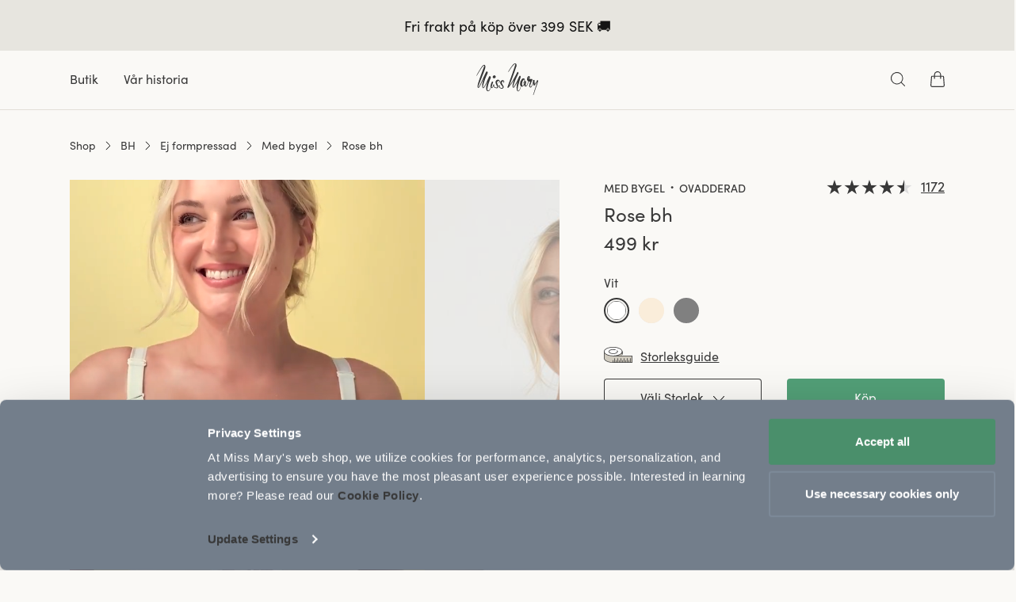

--- FILE ---
content_type: text/html; charset=utf-8
request_url: https://www.missmary.se/se/rose-underwired-bra
body_size: 109491
content:
<!doctype html>
<html data-n-head-ssr lang="sv" data-n-head="%7B%22lang%22:%7B%22ssr%22:%22sv%22%7D%7D">
<head  resource="/#this-website">
  <link rel="preconnect" href="https://imgproxy.missmary.com/">
  <link rel="preconnect" href="https://cdn.jsdelivr.net">
  <link rel="preconnect" href="https://www.googletagmanager.com">
  <link rel="preconnect" href="https://cert.tryggehandel.net">
  <link rel="preconnect" href="https://widget.trustpilot.com">
  <link rel="preconnect" href="https://cdn.growthbook.io">
  <link rel="preload" as="script" href="https://www.googletagmanager.com/gtm.js?id=GTM-NXT7SJ4">
  <link rel="preload" as="script" href="https://cdn.jsdelivr.net/npm/search-insights@2.10.0">
  <link rel="preload" as="font" type="font/woff2" crossorigin href="/fonts/SofiaPro-Regular.woff2">
  <link rel="preload" as="font" type="font/woff2" crossorigin href="/fonts/SofiaPro-Semibold.woff2">
  <link rel="preload" as="font" type="font/woff2" crossorigin href="/fonts/SofiaPro-Medium.woff2">
  <link rel="preconnect" href="https://fonts.googleapis.com">
  <link rel="preconnect" href="https://fonts.gstatic.com" crossorigin>
  <link href="https://fonts.googleapis.com/css2?family=Playfair+Display:ital,wght@0,400..900;1,400..900&display=swap" rel="stylesheet">

  <script>window.addEventListener("CookiebotOnDialogDisplay",()=>{document.querySelectorAll(".CybotCookiebotDialogBodyButton").forEach(o=>{o.dataset.cbReload||(o.dataset.cbReload="1",o.addEventListener("click",()=>{setTimeout(()=>window.location.reload(),500)}))})})</script>

  <!-- Load cookiebot first to prevent that crazy magic it does that breaks other scripts -->
  <script id="Cookiebot" src="https://consent.cookiebot.com/uc.js" data-cbid="a66e88e1-1611-4956-ab7a-7aa8668c3514" data-blockingmode="manual" type="text/javascript"></script>

  <!-- Begin eTrusted bootstrap tag -->
  <script src="https://integrations.etrusted.com/applications/widget.js/v2" async defer></script>
  <!-- End eTrusted bootstrap tag -->

  <script data-cookieconsent="ignore">"serviceWorker"in navigator&&navigator.serviceWorker.getRegistrations().then((function(e){for(let r of e)r.unregister()}))</script>

  <!-- Enable TCF Support for Google Ads -->
  <script data-cookieconsent="ignore"></script>
  <!-- End TCF Support -->

  <!-- Google Consent Mode -->
  <script data-cookieconsent="ignore">function gtag(){dataLayer.push(arguments)}window.dataLayer=window.dataLayer||[],gtag("consent","default",{ad_personalization:"denied",ad_storage:"denied",ad_user_data:"denied",analytics_storage:"denied",functionality_storage:"denied",personalization_storage:"denied",security_storage:"granted",wait_for_update:500}),gtag("set","ads_data_redaction",!0),gtag("set","url_passthrough",!0)</script>
  <!-- End Google Consent Mode-->

  <script data-cookieconsent="ignore">!function(e,t,a,n,g){e[n]=e[n]||[],e[n].push({"gtm.start":(new Date).getTime(),event:"gtm.js"}),e.gtag=function(){dataLayer.push(arguments)};var r=t.getElementsByTagName(a)[0],s=t.createElement(a);s.async=!0,s.src="https://www.googletagmanager.com/gtm.js?id=GTM-NXT7SJ4",r.parentNode.insertBefore(s,r)}(window,document,"script","dataLayer")</script>
  <!-- End Google Tag Manager -->

  <!-- Set up workers -->
  <script data-cookieconsent="ignore">window.Worker&&(window.cartWorker=new Worker("/workers/cart-worker-v2.js"))</script>
  <!-- End set up workers -->


  <meta data-n-head="ssr" charset="utf-8"><meta data-n-head="ssr" name="viewport" content="width=device-width, initial-scale=1"><meta data-n-head="ssr" data-hid="sentry-trace" name="sentry-trace" content="8f40dbfb289b4cc8b8cbabe1b8ff9c92-93509ab658c922d5-0"><meta data-n-head="ssr" data-hid="sentry-baggage" name="baggage" content="sentry-environment=production,sentry-release=v4.14.78,sentry-public_key=7d48f52340883583e7fa202090604cb8,sentry-trace_id=8f40dbfb289b4cc8b8cbabe1b8ff9c92,sentry-sample_rate=0.01"><meta data-n-head="ssr" data-hid="description" name="description" content="Sitt nätta och delikata utseende till trots så ger Rose bygel-bh ordentligt stöd till bysten. Välsittande helkupa med tvådelad skärning och stum underkupa i charmeuse ger bysten bra lyft och skapar en något spetsig siluett. Rosmönstrad brodyr ger bh:n ett romantiskt intryck."><meta data-n-head="ssr" data-hid="og:title" property="og:title" content="Rose bygel-bh – nätt bh med mycket stöd – Miss Mary"><meta data-n-head="ssr" data-hid="og:description" property="og:description" content="Sitt nätta och delikata utseende till trots så ger Rose bygel-bh ordentligt stöd till bysten. Välsittande helkupa med tvådelad skärning och stum underkupa i charmeuse ger bysten bra lyft och skapar en något spetsig siluett. Rosmönstrad brodyr ger bh:n ett romantiskt intryck."><meta data-n-head="ssr" data-hid="og:url" property="og:url" content="/se/rose-underwired-bra"><meta data-n-head="ssr" data-hid="og:type" property="og:type" content="website"><meta data-n-head="ssr" data-hid="og:image" content="https://imgproxy.missmary.com/e:1/rs:fit/w:1200/h:630/q:70/aHR0cHM6Ly9taXNzbWFyeS5jZW50cmFjZG4ubmV0L2NsaWVudC9keW5hbWljL2ltYWdlcy8xMDRfNzAxZDJmNmQwNS0yNzc3LTAxX2RldGFpbC0xLW9yaWdpbmFsLmpwZw==" property="og:image"><title>Rose bygel-bh – nätt bh med mycket stöd – Miss Mary</title><link data-n-head="ssr" rel="icon" type="image/x-icon" href="/favicon.ico?missmary"><link data-n-head="ssr" data-hid="canonical" rel="canonical" href="https://www.missmary.se/se/rose-underwired-bra"><link data-n-head="ssr" data-hid="alternate" rel="alternate" href="https://www.missmary.com/al/rose-underwired-bra" hreflang="en-AL"><link data-n-head="ssr" data-hid="alternate" rel="alternate" href="https://www.missmary.com/ad/rose-underwired-bra" hreflang="en-AD"><link data-n-head="ssr" data-hid="alternate" rel="alternate" href="https://www.missmary.com/au/rose-underwired-bra" hreflang="en-AU"><link data-n-head="ssr" data-hid="alternate" rel="alternate" href="https://www.missmary.de/at/rose-underwired-bra" hreflang="de-AT"><link data-n-head="ssr" data-hid="alternate" rel="alternate" href="https://www.missmary.nl/be/rose-underwired-bra" hreflang="nl-BE"><link data-n-head="ssr" data-hid="alternate" rel="alternate" href="https://www.missmary.com/bg/rose-underwired-bra" hreflang="en-BG"><link data-n-head="ssr" data-hid="alternate" rel="alternate" href="https://www.missmary.com/ca/rose-underwired-bra" hreflang="en-CA"><link data-n-head="ssr" data-hid="alternate" rel="alternate" href="https://www.missmary.com/cl/rose-underwired-bra" hreflang="en-CL"><link data-n-head="ssr" data-hid="alternate" rel="alternate" href="https://www.missmary.com/hr/rose-underwired-bra" hreflang="en-HR"><link data-n-head="ssr" data-hid="alternate" rel="alternate" href="https://www.missmary.com/cy/rose-underwired-bra" hreflang="en-CY"><link data-n-head="ssr" data-hid="alternate" rel="alternate" href="https://www.missmary.com/cz/rose-underwired-bra" hreflang="en-CZ"><link data-n-head="ssr" data-hid="alternate" rel="alternate" href="https://www.missmaryofsweden.dk/dk/rose-underwired-bra" hreflang="da-DK"><link data-n-head="ssr" data-hid="alternate" rel="alternate" href="https://www.missmary.com/ee/rose-underwired-bra" hreflang="en-EE"><link data-n-head="ssr" data-hid="alternate" rel="alternate" href="https://www.missmary.fi/fi/rose-underwired-bra" hreflang="fi-FI"><link data-n-head="ssr" data-hid="alternate" rel="alternate" href="https://www.missmary.fr/fr/rose-underwired-bra" hreflang="fr-FR"><link data-n-head="ssr" data-hid="alternate" rel="alternate" href="https://www.missmary.de/de/rose-underwired-bra" hreflang="de-DE"><link data-n-head="ssr" data-hid="alternate" rel="alternate" href="https://www.missmary.com/gr/rose-underwired-bra" hreflang="en-GR"><link data-n-head="ssr" data-hid="alternate" rel="alternate" href="https://www.missmary.com/hu/rose-underwired-bra" hreflang="en-HU"><link data-n-head="ssr" data-hid="alternate" rel="alternate" href="https://www.missmary.com/ie/rose-underwired-bra" hreflang="en-IE"><link data-n-head="ssr" data-hid="alternate" rel="alternate" href="https://www.missmary.com/it/rose-underwired-bra" hreflang="en-IT"><link data-n-head="ssr" data-hid="alternate" rel="alternate" href="https://www.missmary.com/lv/rose-underwired-bra" hreflang="en-LV"><link data-n-head="ssr" data-hid="alternate" rel="alternate" href="https://www.missmary.com/lt/rose-underwired-bra" hreflang="en-LT"><link data-n-head="ssr" data-hid="alternate" rel="alternate" href="https://www.missmary.com/lu/rose-underwired-bra" hreflang="en-LU"><link data-n-head="ssr" data-hid="alternate" rel="alternate" href="https://www.missmary.com/mt/rose-underwired-bra" hreflang="en-MT"><link data-n-head="ssr" data-hid="alternate" rel="alternate" href="https://www.missmary.com/mx/rose-underwired-bra" hreflang="en-MX"><link data-n-head="ssr" data-hid="alternate" rel="alternate" href="https://www.missmary.com/md/rose-underwired-bra" hreflang="en-MD"><link data-n-head="ssr" data-hid="alternate" rel="alternate" href="https://www.missmary.com/mc/rose-underwired-bra" hreflang="en-MC"><link data-n-head="ssr" data-hid="alternate" rel="alternate" href="https://www.missmary.com/me/rose-underwired-bra" hreflang="en-ME"><link data-n-head="ssr" data-hid="alternate" rel="alternate" href="https://www.missmary.nl/nl/rose-underwired-bra" hreflang="nl-NL"><link data-n-head="ssr" data-hid="alternate" rel="alternate" href="https://www.missmary.com/nz/rose-underwired-bra" hreflang="en-NZ"><link data-n-head="ssr" data-hid="alternate" rel="alternate" href="https://www.missmary.com/mk/rose-underwired-bra" hreflang="en-MK"><link data-n-head="ssr" data-hid="alternate" rel="alternate" href="https://www.missmary.com/no/rose-underwired-bra" hreflang="no-NO"><link data-n-head="ssr" data-hid="alternate" rel="alternate" href="https://www.missmary.com/pl/rose-underwired-bra" hreflang="en-PL"><link data-n-head="ssr" data-hid="alternate" rel="alternate" href="https://www.missmary.com/pt/rose-underwired-bra" hreflang="en-PT"><link data-n-head="ssr" data-hid="alternate" rel="alternate" href="https://www.missmary.com/ro/rose-underwired-bra" hreflang="en-RO"><link data-n-head="ssr" data-hid="alternate" rel="alternate" href="https://www.missmary.com/sk/rose-underwired-bra" hreflang="en-SK"><link data-n-head="ssr" data-hid="alternate" rel="alternate" href="https://www.missmary.com/si/rose-underwired-bra" hreflang="en-SI"><link data-n-head="ssr" data-hid="alternate" rel="alternate" href="https://www.missmary.es/es/rose-underwired-bra" hreflang="en-ES"><link data-n-head="ssr" data-hid="alternate" rel="alternate" href="https://www.missmary.se/se/rose-underwired-bra" hreflang="sv-SE"><link data-n-head="ssr" data-hid="alternate" rel="alternate" href="https://www.missmary.de/ch/rose-underwired-bra" hreflang="de-CH"><link data-n-head="ssr" data-hid="alternate" rel="alternate" href="https://www.missmary.co.uk/gb/rose-underwired-bra" hreflang="en-GB"><link data-n-head="ssr" data-hid="alternate" rel="alternate" href="https://www.missmary.com/us/rose-underwired-bra" hreflang="en-US"><link data-n-head="ssr" rel="preload" as="image" imagesrcset="https://imgproxy.missmary.com/preset:sharp/resize:fit:375/gravity:nowe/quality:70/aHR0cHM6Ly9taXNzbWFyeS5jZW50cmFjZG4ubmV0L2NsaWVudC9keW5hbWljL2ltYWdlcy8xMDRfNzAxZDJmNmQwNS0yNzc3LTAxX2RldGFpbC0xLW9yaWdpbmFsLmpwZw== 375w, https://imgproxy.missmary.com/preset:sharp/resize:fit:414/gravity:nowe/quality:70/aHR0cHM6Ly9taXNzbWFyeS5jZW50cmFjZG4ubmV0L2NsaWVudC9keW5hbWljL2ltYWdlcy8xMDRfNzAxZDJmNmQwNS0yNzc3LTAxX2RldGFpbC0xLW9yaWdpbmFsLmpwZw== 414w, https://imgproxy.missmary.com/preset:sharp/resize:fit:750/gravity:nowe/quality:70/aHR0cHM6Ly9taXNzbWFyeS5jZW50cmFjZG4ubmV0L2NsaWVudC9keW5hbWljL2ltYWdlcy8xMDRfNzAxZDJmNmQwNS0yNzc3LTAxX2RldGFpbC0xLW9yaWdpbmFsLmpwZw== 750w, https://imgproxy.missmary.com/preset:sharp/resize:fit:848/gravity:nowe/quality:70/aHR0cHM6Ly9taXNzbWFyeS5jZW50cmFjZG4ubmV0L2NsaWVudC9keW5hbWljL2ltYWdlcy8xMDRfNzAxZDJmNmQwNS0yNzc3LTAxX2RldGFpbC0xLW9yaWdpbmFsLmpwZw== 848w, https://imgproxy.missmary.com/preset:sharp/resize:fit:768/gravity:nowe/quality:70/aHR0cHM6Ly9taXNzbWFyeS5jZW50cmFjZG4ubmV0L2NsaWVudC9keW5hbWljL2ltYWdlcy8xMDRfNzAxZDJmNmQwNS0yNzc3LTAxX2RldGFpbC0xLW9yaWdpbmFsLmpwZw== 768w, https://imgproxy.missmary.com/preset:sharp/resize:fit:1023/gravity:nowe/quality:70/aHR0cHM6Ly9taXNzbWFyeS5jZW50cmFjZG4ubmV0L2NsaWVudC9keW5hbWljL2ltYWdlcy8xMDRfNzAxZDJmNmQwNS0yNzc3LTAxX2RldGFpbC0xLW9yaWdpbmFsLmpwZw== 1023w, https://imgproxy.missmary.com/preset:sharp/resize:fit:2046/gravity:nowe/quality:70/aHR0cHM6Ly9taXNzbWFyeS5jZW50cmFjZG4ubmV0L2NsaWVudC9keW5hbWljL2ltYWdlcy8xMDRfNzAxZDJmNmQwNS0yNzc3LTAxX2RldGFpbC0xLW9yaWdpbmFsLmpwZw== 2046w, https://imgproxy.missmary.com/preset:sharp/resize:fit:480/gravity:nowe/quality:70/aHR0cHM6Ly9taXNzbWFyeS5jZW50cmFjZG4ubmV0L2NsaWVudC9keW5hbWljL2ltYWdlcy8xMDRfNzAxZDJmNmQwNS0yNzc3LTAxX2RldGFpbC0xLW9yaWdpbmFsLmpwZw== 480w, https://imgproxy.missmary.com/preset:sharp/resize:fit:512/gravity:nowe/quality:70/aHR0cHM6Ly9taXNzbWFyeS5jZW50cmFjZG4ubmV0L2NsaWVudC9keW5hbWljL2ltYWdlcy8xMDRfNzAxZDJmNmQwNS0yNzc3LTAxX2RldGFpbC0xLW9yaWdpbmFsLmpwZw== 512w, https://imgproxy.missmary.com/preset:sharp/resize:fit:640/gravity:nowe/quality:70/aHR0cHM6Ly9taXNzbWFyeS5jZW50cmFjZG4ubmV0L2NsaWVudC9keW5hbWljL2ltYWdlcy8xMDRfNzAxZDJmNmQwNS0yNzc3LTAxX2RldGFpbC0xLW9yaWdpbmFsLmpwZw== 640w, https://imgproxy.missmary.com/preset:sharp/resize:fit:720/gravity:nowe/quality:70/aHR0cHM6Ly9taXNzbWFyeS5jZW50cmFjZG4ubmV0L2NsaWVudC9keW5hbWljL2ltYWdlcy8xMDRfNzAxZDJmNmQwNS0yNzc3LTAxX2RldGFpbC0xLW9yaWdpbmFsLmpwZw== 720w, https://imgproxy.missmary.com/preset:sharp/resize:fit:960/gravity:nowe/quality:70/aHR0cHM6Ly9taXNzbWFyeS5jZW50cmFjZG4ubmV0L2NsaWVudC9keW5hbWljL2ltYWdlcy8xMDRfNzAxZDJmNmQwNS0yNzc3LTAxX2RldGFpbC0xLW9yaWdpbmFsLmpwZw== 960w, https://imgproxy.missmary.com/preset:sharp/resize:fit:1024/gravity:nowe/quality:70/aHR0cHM6Ly9taXNzbWFyeS5jZW50cmFjZG4ubmV0L2NsaWVudC9keW5hbWljL2ltYWdlcy8xMDRfNzAxZDJmNmQwNS0yNzc3LTAxX2RldGFpbC0xLW9yaWdpbmFsLmpwZw== 1024w, https://imgproxy.missmary.com/preset:sharp/resize:fit:1280/gravity:nowe/quality:70/aHR0cHM6Ly9taXNzbWFyeS5jZW50cmFjZG4ubmV0L2NsaWVudC9keW5hbWljL2ltYWdlcy8xMDRfNzAxZDJmNmQwNS0yNzc3LTAxX2RldGFpbC0xLW9yaWdpbmFsLmpwZw== 1280w, https://imgproxy.missmary.com/preset:sharp/resize:fit:1366/gravity:nowe/quality:70/aHR0cHM6Ly9taXNzbWFyeS5jZW50cmFjZG4ubmV0L2NsaWVudC9keW5hbWljL2ltYWdlcy8xMDRfNzAxZDJmNmQwNS0yNzc3LTAxX2RldGFpbC0xLW9yaWdpbmFsLmpwZw== 1366w, https://imgproxy.missmary.com/preset:sharp/resize:fit:1440/gravity:nowe/quality:70/aHR0cHM6Ly9taXNzbWFyeS5jZW50cmFjZG4ubmV0L2NsaWVudC9keW5hbWljL2ltYWdlcy8xMDRfNzAxZDJmNmQwNS0yNzc3LTAxX2RldGFpbC0xLW9yaWdpbmFsLmpwZw== 1440w, https://imgproxy.missmary.com/preset:sharp/resize:fit:1536/gravity:nowe/quality:70/aHR0cHM6Ly9taXNzbWFyeS5jZW50cmFjZG4ubmV0L2NsaWVudC9keW5hbWljL2ltYWdlcy8xMDRfNzAxZDJmNmQwNS0yNzc3LTAxX2RldGFpbC0xLW9yaWdpbmFsLmpwZw== 1536w, https://imgproxy.missmary.com/preset:sharp/resize:fit:1680/gravity:nowe/quality:70/aHR0cHM6Ly9taXNzbWFyeS5jZW50cmFjZG4ubmV0L2NsaWVudC9keW5hbWljL2ltYWdlcy8xMDRfNzAxZDJmNmQwNS0yNzc3LTAxX2RldGFpbC0xLW9yaWdpbmFsLmpwZw== 1680w, https://imgproxy.missmary.com/preset:sharp/resize:fit:1920/gravity:nowe/quality:70/aHR0cHM6Ly9taXNzbWFyeS5jZW50cmFjZG4ubmV0L2NsaWVudC9keW5hbWljL2ltYWdlcy8xMDRfNzAxZDJmNmQwNS0yNzc3LTAxX2RldGFpbC0xLW9yaWdpbmFsLmpwZw== 1920w, https://imgproxy.missmary.com/preset:sharp/resize:fit:2560/gravity:nowe/quality:70/aHR0cHM6Ly9taXNzbWFyeS5jZW50cmFjZG4ubmV0L2NsaWVudC9keW5hbWljL2ltYWdlcy8xMDRfNzAxZDJmNmQwNS0yNzc3LTAxX2RldGFpbC0xLW9yaWdpbmFsLmpwZw== 2560w, https://imgproxy.missmary.com/preset:sharp/resize:fit:2880/gravity:nowe/quality:70/aHR0cHM6Ly9taXNzbWFyeS5jZW50cmFjZG4ubmV0L2NsaWVudC9keW5hbWljL2ltYWdlcy8xMDRfNzAxZDJmNmQwNS0yNzc3LTAxX2RldGFpbC0xLW9yaWdpbmFsLmpwZw== 2880w, https://imgproxy.missmary.com/preset:sharp/resize:fit:3840/gravity:nowe/quality:70/aHR0cHM6Ly9taXNzbWFyeS5jZW50cmFjZG4ubmV0L2NsaWVudC9keW5hbWljL2ltYWdlcy8xMDRfNzAxZDJmNmQwNS0yNzc3LTAxX2RldGFpbC0xLW9yaWdpbmFsLmpwZw== 3840w, https://imgproxy.missmary.com/preset:sharp/resize:fit:5120/gravity:nowe/quality:70/aHR0cHM6Ly9taXNzbWFyeS5jZW50cmFjZG4ubmV0L2NsaWVudC9keW5hbWljL2ltYWdlcy8xMDRfNzAxZDJmNmQwNS0yNzc3LTAxX2RldGFpbC0xLW9yaWdpbmFsLmpwZw== 5120w" imagesizes="(max-width: 360px) 320px, (max-width: 375px) 360px, (max-width: 414px) 375px, (max-width: 640px) 414px, (max-width: 720px) 640px, (max-width: 750px) 720px, (max-width: 848px) 750px, (max-width: 768px) 848px, (max-width: 256px) 2046px, (max-width: 480px) 256px, (max-width: 512px) 480px, (max-width: 960px) 512px, 40vw" fetchpriority="high"><link data-n-head="ssr" rel="preload" as="image" imagesrcset="https://imgproxy.missmary.com/preset:sharp/resize:fit:375/gravity:nowe/quality:70/aHR0cHM6Ly9taXNzbWFyeS5jZW50cmFjZG4ubmV0L2NsaWVudC9keW5hbWljL2ltYWdlcy8xMDRfNzAxZDJmNmQwNS0yNzc3LTAxX2RldGFpbC0xLW9yaWdpbmFsLmpwZw== 375w, https://imgproxy.missmary.com/preset:sharp/resize:fit:414/gravity:nowe/quality:70/aHR0cHM6Ly9taXNzbWFyeS5jZW50cmFjZG4ubmV0L2NsaWVudC9keW5hbWljL2ltYWdlcy8xMDRfNzAxZDJmNmQwNS0yNzc3LTAxX2RldGFpbC0xLW9yaWdpbmFsLmpwZw== 414w, https://imgproxy.missmary.com/preset:sharp/resize:fit:750/gravity:nowe/quality:70/aHR0cHM6Ly9taXNzbWFyeS5jZW50cmFjZG4ubmV0L2NsaWVudC9keW5hbWljL2ltYWdlcy8xMDRfNzAxZDJmNmQwNS0yNzc3LTAxX2RldGFpbC0xLW9yaWdpbmFsLmpwZw== 750w, https://imgproxy.missmary.com/preset:sharp/resize:fit:848/gravity:nowe/quality:70/aHR0cHM6Ly9taXNzbWFyeS5jZW50cmFjZG4ubmV0L2NsaWVudC9keW5hbWljL2ltYWdlcy8xMDRfNzAxZDJmNmQwNS0yNzc3LTAxX2RldGFpbC0xLW9yaWdpbmFsLmpwZw== 848w, https://imgproxy.missmary.com/preset:sharp/resize:fit:768/gravity:nowe/quality:70/aHR0cHM6Ly9taXNzbWFyeS5jZW50cmFjZG4ubmV0L2NsaWVudC9keW5hbWljL2ltYWdlcy8xMDRfNzAxZDJmNmQwNS0yNzc3LTAxX2RldGFpbC0xLW9yaWdpbmFsLmpwZw== 768w, https://imgproxy.missmary.com/preset:sharp/resize:fit:1023/gravity:nowe/quality:70/aHR0cHM6Ly9taXNzbWFyeS5jZW50cmFjZG4ubmV0L2NsaWVudC9keW5hbWljL2ltYWdlcy8xMDRfNzAxZDJmNmQwNS0yNzc3LTAxX2RldGFpbC0xLW9yaWdpbmFsLmpwZw== 1023w, https://imgproxy.missmary.com/preset:sharp/resize:fit:2046/gravity:nowe/quality:70/aHR0cHM6Ly9taXNzbWFyeS5jZW50cmFjZG4ubmV0L2NsaWVudC9keW5hbWljL2ltYWdlcy8xMDRfNzAxZDJmNmQwNS0yNzc3LTAxX2RldGFpbC0xLW9yaWdpbmFsLmpwZw== 2046w, https://imgproxy.missmary.com/preset:sharp/resize:fit:480/gravity:nowe/quality:70/aHR0cHM6Ly9taXNzbWFyeS5jZW50cmFjZG4ubmV0L2NsaWVudC9keW5hbWljL2ltYWdlcy8xMDRfNzAxZDJmNmQwNS0yNzc3LTAxX2RldGFpbC0xLW9yaWdpbmFsLmpwZw== 480w, https://imgproxy.missmary.com/preset:sharp/resize:fit:512/gravity:nowe/quality:70/aHR0cHM6Ly9taXNzbWFyeS5jZW50cmFjZG4ubmV0L2NsaWVudC9keW5hbWljL2ltYWdlcy8xMDRfNzAxZDJmNmQwNS0yNzc3LTAxX2RldGFpbC0xLW9yaWdpbmFsLmpwZw== 512w, https://imgproxy.missmary.com/preset:sharp/resize:fit:640/gravity:nowe/quality:70/aHR0cHM6Ly9taXNzbWFyeS5jZW50cmFjZG4ubmV0L2NsaWVudC9keW5hbWljL2ltYWdlcy8xMDRfNzAxZDJmNmQwNS0yNzc3LTAxX2RldGFpbC0xLW9yaWdpbmFsLmpwZw== 640w, https://imgproxy.missmary.com/preset:sharp/resize:fit:720/gravity:nowe/quality:70/aHR0cHM6Ly9taXNzbWFyeS5jZW50cmFjZG4ubmV0L2NsaWVudC9keW5hbWljL2ltYWdlcy8xMDRfNzAxZDJmNmQwNS0yNzc3LTAxX2RldGFpbC0xLW9yaWdpbmFsLmpwZw== 720w, https://imgproxy.missmary.com/preset:sharp/resize:fit:960/gravity:nowe/quality:70/aHR0cHM6Ly9taXNzbWFyeS5jZW50cmFjZG4ubmV0L2NsaWVudC9keW5hbWljL2ltYWdlcy8xMDRfNzAxZDJmNmQwNS0yNzc3LTAxX2RldGFpbC0xLW9yaWdpbmFsLmpwZw== 960w, https://imgproxy.missmary.com/preset:sharp/resize:fit:1024/gravity:nowe/quality:70/aHR0cHM6Ly9taXNzbWFyeS5jZW50cmFjZG4ubmV0L2NsaWVudC9keW5hbWljL2ltYWdlcy8xMDRfNzAxZDJmNmQwNS0yNzc3LTAxX2RldGFpbC0xLW9yaWdpbmFsLmpwZw== 1024w, https://imgproxy.missmary.com/preset:sharp/resize:fit:1280/gravity:nowe/quality:70/aHR0cHM6Ly9taXNzbWFyeS5jZW50cmFjZG4ubmV0L2NsaWVudC9keW5hbWljL2ltYWdlcy8xMDRfNzAxZDJmNmQwNS0yNzc3LTAxX2RldGFpbC0xLW9yaWdpbmFsLmpwZw== 1280w, https://imgproxy.missmary.com/preset:sharp/resize:fit:1366/gravity:nowe/quality:70/aHR0cHM6Ly9taXNzbWFyeS5jZW50cmFjZG4ubmV0L2NsaWVudC9keW5hbWljL2ltYWdlcy8xMDRfNzAxZDJmNmQwNS0yNzc3LTAxX2RldGFpbC0xLW9yaWdpbmFsLmpwZw== 1366w, https://imgproxy.missmary.com/preset:sharp/resize:fit:1440/gravity:nowe/quality:70/aHR0cHM6Ly9taXNzbWFyeS5jZW50cmFjZG4ubmV0L2NsaWVudC9keW5hbWljL2ltYWdlcy8xMDRfNzAxZDJmNmQwNS0yNzc3LTAxX2RldGFpbC0xLW9yaWdpbmFsLmpwZw== 1440w, https://imgproxy.missmary.com/preset:sharp/resize:fit:1536/gravity:nowe/quality:70/aHR0cHM6Ly9taXNzbWFyeS5jZW50cmFjZG4ubmV0L2NsaWVudC9keW5hbWljL2ltYWdlcy8xMDRfNzAxZDJmNmQwNS0yNzc3LTAxX2RldGFpbC0xLW9yaWdpbmFsLmpwZw== 1536w, https://imgproxy.missmary.com/preset:sharp/resize:fit:1680/gravity:nowe/quality:70/aHR0cHM6Ly9taXNzbWFyeS5jZW50cmFjZG4ubmV0L2NsaWVudC9keW5hbWljL2ltYWdlcy8xMDRfNzAxZDJmNmQwNS0yNzc3LTAxX2RldGFpbC0xLW9yaWdpbmFsLmpwZw== 1680w, https://imgproxy.missmary.com/preset:sharp/resize:fit:1920/gravity:nowe/quality:70/aHR0cHM6Ly9taXNzbWFyeS5jZW50cmFjZG4ubmV0L2NsaWVudC9keW5hbWljL2ltYWdlcy8xMDRfNzAxZDJmNmQwNS0yNzc3LTAxX2RldGFpbC0xLW9yaWdpbmFsLmpwZw== 1920w, https://imgproxy.missmary.com/preset:sharp/resize:fit:2560/gravity:nowe/quality:70/aHR0cHM6Ly9taXNzbWFyeS5jZW50cmFjZG4ubmV0L2NsaWVudC9keW5hbWljL2ltYWdlcy8xMDRfNzAxZDJmNmQwNS0yNzc3LTAxX2RldGFpbC0xLW9yaWdpbmFsLmpwZw== 2560w, https://imgproxy.missmary.com/preset:sharp/resize:fit:2880/gravity:nowe/quality:70/aHR0cHM6Ly9taXNzbWFyeS5jZW50cmFjZG4ubmV0L2NsaWVudC9keW5hbWljL2ltYWdlcy8xMDRfNzAxZDJmNmQwNS0yNzc3LTAxX2RldGFpbC0xLW9yaWdpbmFsLmpwZw== 2880w, https://imgproxy.missmary.com/preset:sharp/resize:fit:3840/gravity:nowe/quality:70/aHR0cHM6Ly9taXNzbWFyeS5jZW50cmFjZG4ubmV0L2NsaWVudC9keW5hbWljL2ltYWdlcy8xMDRfNzAxZDJmNmQwNS0yNzc3LTAxX2RldGFpbC0xLW9yaWdpbmFsLmpwZw== 3840w, https://imgproxy.missmary.com/preset:sharp/resize:fit:5120/gravity:nowe/quality:70/aHR0cHM6Ly9taXNzbWFyeS5jZW50cmFjZG4ubmV0L2NsaWVudC9keW5hbWljL2ltYWdlcy8xMDRfNzAxZDJmNmQwNS0yNzc3LTAxX2RldGFpbC0xLW9yaWdpbmFsLmpwZw== 5120w" imagesizes="(max-width: 360px) 320px, (max-width: 375px) 360px, (max-width: 414px) 375px, (max-width: 640px) 414px, (max-width: 720px) 640px, (max-width: 750px) 720px, (max-width: 848px) 750px, (max-width: 768px) 848px, (max-width: 256px) 2046px, (max-width: 480px) 256px, (max-width: 512px) 480px, (max-width: 960px) 512px, 40vw" fetchpriority="high"><script data-n-head="ssr" type="text/javascript" src="https://widget.trustpilot.com/bootstrap/v5/tp.widget.bootstrap.min.js" async defer></script><script data-n-head="ssr" type="text/javascript" src="https://widget.trustpilot.com/bootstrap/v5/tp.widget.bootstrap.min.js" async defer></script><link rel="preload" href="/_nuxt/6863fad.js" as="script"><link rel="preload" href="/_nuxt/2ea8f13.js" as="script"><link rel="preload" href="/_nuxt/9308fff.js" as="script"><link rel="preload" href="/_nuxt/774f026.js" as="script"><link rel="preload" href="/_nuxt/109e175.js" as="script"><link rel="preload" href="/_nuxt/f46fdb3.js" as="script"><link rel="preload" href="/_nuxt/a11d9e6.js" as="script"><link rel="preload" href="/_nuxt/5eb4200.js" as="script"><link rel="preload" href="/_nuxt/3e8b2be.js" as="script"><link rel="preload" href="/_nuxt/002c527.js" as="script"><link rel="preload" href="/_nuxt/000c3ae.js" as="script"><style data-vue-ssr-id="6c92dffa:0 5b86ea9e:0 709683a2:0 0dee278c:0 4d3b4b18:0 236aa6f7:0 77d38048:0 54d8fc5e:0 4bbe5f4c:0 b55d917a:0 645bb71d:0 da01e5e2:0 5c1d84d3:0 aec2f258:0 ddb73e16:0 65210b30:0 2b56802c:0 03544f96:0 6fbf5b40:0 1d25c2de:0 09267896:0 d1fa9b12:0 239b4fba:0 bc358016:0 32a97713:0 c8beb0e0:0 2f70e830:0 189185d0:0 8afd0f78:0">.button{align-items:center;-webkit-appearance:none;-moz-appearance:none;appearance:none;background-color:transparent;background-color:var(--background-color);border:none;border-radius:.4rem;color:var(--text-color);cursor:pointer;display:flex;height:5.2rem;justify-content:center;max-width:32rem;padding:0;position:relative;width:100%}.button:active,.button:focus{outline:none}.button .link{align-items:center;display:flex;font-family:"Sofia Pro",sans-serif;font-size:1.6rem;font-style:normal;font-weight:400;height:100%;justify-content:center;line-height:120%;position:absolute;width:100%}@media(hover:hover){.button.buy:hover,.button.solid-small:hover,.button.solid:hover{filter:brightness(90%)}}.button.buy:active,.button.solid-small:active,.button.solid:active{filter:brightness(110%)}.button.solid-small{max-width:18.2rem}.button.solid-padding{padding:1.6rem 3.2rem;width:-moz-fit-content;width:fit-content}.button.wide{max-width:none}.button.outline{background-color:transparent!important;border:1px solid var(--background-color);box-sizing:border-box}@media(hover:hover){.button.outline:hover{border:2px solid var(--background-color)}}.button.outline .link svg{margin-left:.8rem;width:1.6rem}.button.outline .link svg path{fill:var(--text-color)}.button.text-only{background-color:transparent!important;max-width:-moz-fit-content;max-width:fit-content}.button.text-only .link{line-height:inherit;-webkit-text-decoration:underline;text-decoration:underline;width:auto}.button.buy,.button.choose-size{max-width:none;width:15.6rem}.button.choose-size{background-color:transparent;box-shadow:inset 0 0 0 .1rem #383838;color:#383838}@media(hover:hover){.button.choose-size:hover{border:2px solid var(--background-color)}}.button.solid-black{background-color:#383838;color:#fff}.button.solid-black:disabled{opacity:.5}.button.buy{background-color:#c25787;color:#fff}.button.atc{color:#383838}.button.filter{background-color:#e2dfd7;border-radius:2rem;height:3.6rem;max-width:none;padding:0 1.6rem}.button.filter .label{align-items:center;display:flex;white-space:nowrap}.button.filter .label svg{display:block;height:.8rem;margin-left:.8rem;width:.8rem}.button.thin{height:4.4rem}.button.left{margin-right:auto}.button.center{margin:0 auto}.button.right{margin-left:auto}.button.unset{background:transparent none repeat 0 0/auto auto padding-box border-box scroll;background:initial;border:initial;cursor:pointer;display:inline-block;height:auto;padding:initial;width:auto}.button.outlined-black{background-color:transparent;border:1px solid #383838;color:#383838}@media(hover:hover){.button.outlined-black:hover{border:2px solid #383838}}@media screen and (min-width:1024px){.button{height:4.8rem;max-width:36.8rem}.button.solid-small{max-width:31rem}}@font-face{font-display:swap;font-family:"Sofia Pro";font-style:normal;font-weight:400;src:url(/fonts/SofiaPro-Regular.woff2) format("woff2"),url(/fonts/SofiaPro-Regular.woff) format("woff")}@font-face{font-display:swap;font-family:"Sofia Pro";font-style:normal;font-weight:500;src:url(/fonts/SofiaPro-Medium.woff2) format("woff2"),url(/fonts/SofiaPro-Medium.woff) format("woff")}@font-face{font-display:swap;font-family:"Sofia Pro";font-style:normal;font-weight:600;src:url(/fonts/SofiaPro-Semibold.woff2) format("woff2"),url(/fonts/SofiaPro-Semibold.woff) format("woff")}body,html{background-color:#faf9f6}body{min-height:100vh}body.scroll-lock{overflow-y:hidden}body.checkout .breadcrumbs,body.wishlist .breadcrumbs{display:none}body .root.header-relative header .desktop-header,body .root.header-relative header .mobile-header{background-color:#faf9f6;position:relative}body .root.header-relative header .desktop-header .left .account-icon div svg path,body .root.header-relative header .desktop-header .left .toggle-cart div svg path,body .root.header-relative header .desktop-header .left .toggle-menu div svg path,body .root.header-relative header .desktop-header .left .toggle-search div svg path,body .root.header-relative header .desktop-header .left .toggle-wishlist div svg path,body .root.header-relative header .desktop-header .right .account-icon div svg path,body .root.header-relative header .desktop-header .right .toggle-cart div svg path,body .root.header-relative header .desktop-header .right .toggle-menu div svg path,body .root.header-relative header .desktop-header .right .toggle-search div svg path,body .root.header-relative header .desktop-header .right .toggle-wishlist div svg path,body .root.header-relative header .mobile-header .left .account-icon div svg path,body .root.header-relative header .mobile-header .left .toggle-cart div svg path,body .root.header-relative header .mobile-header .left .toggle-menu div svg path,body .root.header-relative header .mobile-header .left .toggle-search div svg path,body .root.header-relative header .mobile-header .left .toggle-wishlist div svg path,body .root.header-relative header .mobile-header .right .account-icon div svg path,body .root.header-relative header .mobile-header .right .toggle-cart div svg path,body .root.header-relative header .mobile-header .right .toggle-menu div svg path,body .root.header-relative header .mobile-header .right .toggle-search div svg path,body .root.header-relative header .mobile-header .right .toggle-wishlist div svg path{fill:#383838}body .root.header-relative header .desktop-header .left .link,body .root.header-relative header .mobile-header .left .link{color:#383838}body .root.header-relative header .desktop-header .logo svg path,body .root.header-relative header .desktop-header .right .account-icon svg path,body .root.header-relative header .mobile-header .logo svg path{fill:#383838}body.product-page footer .mobile-footer{padding-bottom:9.2rem}body.checkout{background-color:#fff}body.checkout .top-banner,body.checkout footer,body.checkout header{display:none}body.checkout .page-container{background-color:transparent;background-color:initial}body.success-page .header,body.success-page .notice-wrapper{display:none}body.error header .desktop-header,body.error header .mobile-header{background-color:#faf9f6;position:relative}body.error header .desktop-header .logo path,body.error header .mobile-header .logo path{fill:#383838!important}body.error header .desktop-header .left>* svg path,body.error header .desktop-header .right>* svg path,body.error header .mobile-header .left>* svg path,body.error header .mobile-header .right>* svg path{fill:#383838}body.error header .desktop-header .link{color:#383838!important}.sr-only:not(:focus):not(:active){clip:rect(0 0 0 0);-webkit-clip-path:inset(100%);clip-path:inset(100%);height:1px;overflow:hidden;position:absolute;white-space:nowrap;width:1px}@media screen and (min-width:1280px){.di{box-sizing:content-box;margin-left:auto;margin-right:auto}.di--1{max-width:1440px}.di--2{max-width:1320px}.di--3{max-width:1140px}.di--4{max-width:1024px}.di--5{max-width:768px}}@media screen and (min-width:1024px){.p--small{padding:1.6rem 0}.p--medium{padding:3.2rem 0}.p--large{padding:6.4rem 0}}.mc--1,.mc--2,.mc--3,.mc--4{display:grid!important}.mc--1{grid-template-columns:1fr}.mc--2{grid-template-columns:repeat(2,1fr)}.mc--3{grid-template-columns:repeat(3,1fr)}.mc--4{grid-template-columns:repeat(4,1fr)}.mg--none{grid-gap:0}.mg--small{grid-gap:.1rem}.mg--medium{grid-gap:.8rem}.mg--large{grid-gap:1.6rem}.mg--x-large{grid-gap:2.4rem}.mg--xx-large{grid-gap:3.2rem}@media screen and (min-width:1024px){.dc--1,.dc--2,.dc--3,.dc--4,.dc--5{display:grid!important}.dc--1{grid-template-columns:1fr!important}.dc--2{grid-template-columns:repeat(2,1fr)!important}.dc--3{grid-template-columns:repeat(3,1fr)!important}.dc--4{grid-template-columns:repeat(4,1fr)!important}.dc--5{grid-template-columns:repeat(5,1fr)!important}.dg--none{grid-gap:0}.dg--small{grid-gap:.8rem}.dg--medium{grid-gap:1.6rem}.dg--large{grid-gap:2.4rem}}.bg-color--page-bg{background-color:#faf9f6}.bg-color--black{background-color:#383838}.bg-color--white{background-color:#fff}.bg-color--purple{background-color:#a598c2}.bg-color--yellow{background-color:#dec570}.block-spacing{margin-bottom:-1px;margin-top:-1px;padding-bottom:1px;padding-top:1px}@media screen and (max-width:1023px){.block-spacing.mbs--small .page-container>div{margin-bottom:.1rem;margin-top:.1rem}.block-spacing.mbs--medium .page-container>div{margin-bottom:.8rem;margin-top:.8rem}}@media screen and (min-width:1024px){.block-spacing.dbs--small .page-container>div{margin-bottom:.1rem;margin-top:.1rem}.block-spacing.dbs--medium .page-container>div{margin-bottom:.8rem;margin-top:.8rem}}.block-spacing .page-container>div:first-of-type,.block-spacing .page-container>div:last-of-type{margin-bottom:0;margin-top:0}@media screen and (max-width:1023px){.mp--small{padding-bottom:.8rem!important;padding-top:.8rem!important}.mp--medium{padding-bottom:1.6rem!important;padding-top:1.6rem!important}.mp--large{padding-bottom:3.2rem!important;padding-top:3.2rem!important}.mp--x-large{padding-bottom:4.8rem!important;padding-top:4.8rem!important}.mp--xx-large{padding-bottom:6.8rem!important;padding-top:6.8rem!important}.mp-h--small{padding-left:.8rem!important;padding-right:.8rem!important}.mp-h--medium{padding-left:1.6rem!important;padding-right:1.6rem!important}.mp-h--large{padding-left:3.2rem!important;padding-right:3.2rem!important}.mp-h--x-large{padding-left:4.8rem!important;padding-right:4.8rem!important}.mp-h--xx-large{padding-left:6.8rem!important;padding-right:6.8rem!important}.mm--small{margin-bottom:.8rem!important;margin-top:.8rem!important}.mm--medium{margin-bottom:1.6rem!important;margin-top:1.6rem!important}.mm--large{margin-bottom:3.2rem!important;margin-top:3.2rem!important}.mm--x-large{padding-bottom:4.8rem!important;padding-top:4.8rem!important}.mm--xx-large{padding-bottom:6.8rem!important;padding-top:6.8rem!important}.mm--none{margin-bottom:0!important;margin-top:0!important}}@media screen and (min-width:1024px){.dp--small{padding-bottom:1.6rem!important;padding-top:1.6rem!important}.dp--medium{padding-bottom:3.2rem!important;padding-top:3.2rem!important}.dp--large{padding-bottom:6.4rem!important;padding-top:6.4rem!important}.dp--x-large{padding-bottom:8.6rem!important;padding-top:8.6rem!important}.dp--xx-large{padding-bottom:5rem!important;padding-top:5rem!important}.dp-h--small{padding-left:1.6rem!important;padding-right:1.6rem!important}.dp-h--medium{padding-left:3.2rem!important;padding-right:3.2rem!important}.dp-h--large{padding-left:6.4rem!important;padding-right:6.4rem!important}.dp-h--x-large{padding-left:8.6rem!important;padding-right:8.6rem!important}.dp-h--xx-large{padding-left:9.8rem!important;padding-right:9.8rem!important}.dm--small{margin-bottom:.8rem!important;margin-top:.8rem!important}.dm--medium{margin-bottom:1.6rem!important;margin-top:1.6rem!important}.dm--large{margin-bottom:3.2rem!important;margin-top:3.2rem!important}.dm--x-large{padding-bottom:8.6rem!important;padding-top:8.6rem!important}.dm--xx-large{padding-bottom:9.8rem!important;padding-top:9.8rem!important}.dm--none{margin-bottom:0!important;margin-top:0!important}}#main-content.hide-footer+.footer{display:none}@media screen and (min-width:1280px){.show-on-tablet{display:none!important}}@media screen and (min-width:1024px){.show-on-mobile{display:none!important}}@media screen and (max-width:1023px){.show-on-desktop{display:none!important}}@media screen and (max-width:1279px){.show-on-laptop{display:none!important}}@media screen and (min-width:1024px){.hide-on-desktop{display:none!important}}*,:after,:before{box-sizing:border-box}html{height:100%;-webkit-text-size-adjust:100%;-moz-text-size-adjust:100%;text-size-adjust:100%}body,html{width:100%}body{position:relative}address,aside,b,blockquote,body,caption,code,del,div,figcaption,figure,footer,form,h1,h2,h3,h4,h5,h6,header,html,i,iframe,img,label,li,menu,nav,ol,p,pre,section,span,table,td,th,thead,tr,ul{border:0;margin:0;outline:0;padding:0}abbr,address,article,aside,b,blockquote,button,caption,cite,dd,del,details,dfn,div,dl,dt,em,fieldset,figcaption,figure,footer,h1,h2,h3,h4,h5,h6,header,i,img,ins,kbd,label,legend,li,main,mark,menu,nav,ol,p,pre,q,samp,section,small,span,strong,summary,td,th,time,ul,var{color:inherit;font-family:inherit;font-size:inherit;line-height:inherit}img{display:block;max-width:100%}h1,h2,h3,h4,h5,h6{font-weight:400}em{font-style:normal}.page-enter-active,.page-leave-active{transition:opacity 75ms ease-out}.page-enter,.page-leave-active{opacity:0;transform-origin:50% 50%}.slide-in-left-enter,.slide-in-left-leave-to{transform:translateX(-100%)}.slide-in-left-enter-to,.slide-in-left-leave{transform:translateX(0)}.slide-in-left-enter-active,.slide-in-left-leave-active{transition:transform .7s cubic-bezier(.5,0,0,1)}.slide-in-right-enter,.slide-in-right-leave-to{transform:translateX(100%)}.slide-in-right-enter-to,.slide-in-right-leave{transform:translateX(0)}.slide-in-right-enter-active,.slide-in-right-leave-active{transition:transform .7s cubic-bezier(.5,0,0,1)}.slide-in-bottom-enter,.slide-in-bottom-leave-to{transform:translateY(100%)}.slide-in-bottom-enter-to,.slide-in-bottom-leave{transform:translateY(0)}.slide-in-bottom-enter-active,.slide-in-bottom-leave-active{transition:transform .7s cubic-bezier(.5,0,0,1)}.slide-in-top-enter,.slide-in-top-leave-to{transform:translateY(-100%)}.slide-in-top-enter-to,.slide-in-top-leave{transform:translateY(0)}.slide-in-top-enter-active,.slide-in-top-leave-active{transition:transform .7s cubic-bezier(.5,0,0,1)}.slide-in-top-fade-enter-active,.slide-in-top-fade-leave-active{transition:all .4s cubic-bezier(.5,0,0,1)}.slide-in-top-fade-enter,.slide-in-top-fade-leave-active{opacity:0;transform:translateY(-100%)}.fade-enter-active,.fade-leave-active{transition:opacity .3s ease-out}.fade-enter,.fade-leave-active{opacity:0}.fade-fast-enter-active,.fade-fast-leave-active{transition:opacity .15s ease-out}.fade-fast-enter,.fade-fast-leave-active{opacity:0}.fade-plp-enter-active{transition:opacity .3s}.fade-plp-leave-active{transition:none}.fade-plp-enter,.fade-plp-leave-to{opacity:0}html{font-size:62.5%!important}body{font-family:"Sofia Pro",sans-serif;font-size:1.6rem;font-weight:400;line-height:1.5em;-webkit-font-smoothing:antialiased;color:#383838;-webkit-text-stroke-color:#383838;overflow-x:hidden}.align-left{text-align:left}.align-right{text-align:right}.align-center{text-align:center}em,i{font-style:italic}a{color:inherit;outline:0;-webkit-text-decoration:none;text-decoration:none}.underline-links a{-webkit-text-decoration:underline;text-decoration:underline}.headline>p{font-family:inherit;font-size:inherit;font-weight:inherit;letter-spacing:inherit;line-height:inherit;margin:0}.headline em{font-style:normal;position:relative}.headline em:after{border-top:3px solid;border-color:inherit;color:#000;content:"";left:0;position:absolute;right:0;top:50%;transform:rotate(-10deg)}.h--huge{font-family:"Sofia Pro",sans-serif;font-family:"Playfair Display",serif;font-size:3.2rem;font-size:6.4rem;font-style:normal;font-weight:600;font-weight:400;line-height:120%;line-height:110%;line-height:100%}@media screen and (min-width:1280px){.h--huge{font-size:5.2rem;font-size:11.6rem;line-height:130%}}.h--xx-large{font-family:"Sofia Pro",sans-serif;font-family:"Playfair Display",serif;font-size:4.6rem;font-style:normal;font-weight:600;line-height:120%}@media screen and (min-width:1280px){.h--xx-large{font-size:7.6rem;line-height:130%}}.h--x-large{font-family:"Sofia Pro",sans-serif;font-family:"Playfair Display",serif;font-size:3.2rem;font-style:normal;font-weight:600;line-height:120%;line-height:110%}@media screen and (min-width:1280px){.h--x-large{font-size:5.2rem;line-height:130%}}.h--large{font-family:"Sofia Pro",sans-serif;font-size:2.2rem;font-style:normal;font-weight:600;font-weight:700;line-height:120%}@media screen and (min-width:1280px){.h--large{font-size:3.2rem}}.h--medium{font-family:"Sofia Pro",sans-serif;font-size:2.2rem;font-style:normal;font-weight:600;font-weight:400;line-height:120%}@media screen and (min-width:1280px){.h--medium{font-size:2.4rem}}.h--small{font-family:"Sofia Pro",sans-serif;font-size:1.8rem;font-style:normal;font-weight:600;line-height:120%}@media screen and (min-width:1280px){.h--small{font-weight:400}}.main-paragraph{font-size:1.6rem}.main-paragraph,.secondary-paragraph{font-family:"Sofia Pro",sans-serif;font-style:normal;font-weight:400;line-height:140%}.secondary-paragraph{font-size:1.4rem}.select-box .label{display:block;font-family:"Sofia Pro",sans-serif;font-style:normal;font-weight:400;line-height:140%;margin-bottom:.8rem;text-transform:none}.styled-selectbox{background-color:transparent;border:1px solid rgba(56,56,56,.1);border-radius:4px;color:#383838;display:inline-flex;height:4rem;justify-content:space-between;position:relative;transition:all .15s ease-out}.styled-selectbox .selected-value{align-items:center;display:flex;height:100%;justify-content:center;margin:0;padding:0 1.6rem;position:relative}.styled-selectbox .selected-value img{height:1.2rem;margin-right:.8rem}.styled-selectbox .selected-value .label{font-family:"Sofia Pro",sans-serif;font-style:normal;font-weight:400;line-height:140%;margin-bottom:0}.styled-selectbox .chevron{align-items:center;display:flex;height:100%;justify-content:center;width:4rem}.styled-selectbox .chevron svg{height:.8rem;width:1.2rem}.styled-selectbox .disabled,.styled-selectbox:disabled{pointer-events:none}.styled-selectbox .disabled .label,.styled-selectbox:disabled .label{opacity:.5}.styled-selectbox.small{border-width:1px;height:3.2rem}.styled-selectbox.small .chevron{width:3.2rem}.styled-selectbox.large{height:4.8rem}.styled-selectbox select{-webkit-appearance:none;height:100%;left:0;opacity:0;position:absolute;top:0;width:100%}@media(hover:hover){.styled-selectbox:hover{border-color:#383838}}select{font-size:1.6rem}@media screen and (min-width:1024px){.styled-selectbox{height:4.8rem}.styled-selectbox .selected-value .label{font-size:1.4rem!important}.styled-selectbox.small{height:4rem}select{font-size:inherit}.checkout .input-text input{font-size:1.4rem}}.input-text{position:relative;width:100%}.input-text label{display:block;font-family:"Sofia Pro",sans-serif;font-size:1.4rem;font-style:normal;font-weight:400;line-height:140%;margin:0 0 .8rem}.input-text input{border:1px solid #e2dfd7;border-radius:4px;box-sizing:border-box;font-family:"Sofia Pro",sans-serif;font-size:1.6rem;height:4.8rem;letter-spacing:.02em;line-height:1em;margin-bottom:.6rem;padding:0 1.6rem;width:100%}.input-text input::-moz-placeholder{color:rgba(0,0,0,.4)}.input-text input::placeholder{color:rgba(0,0,0,.4)}.input-text input:focus{box-shadow:0 1px 20px rgba(0,0,0,.06),inset 0 0 0 1px #3096ea;outline:none}.field-row{-moz-column-gap:1rem;column-gap:1rem;display:flex}.field-group{display:grid;flex-grow:1;grid-template-columns:1fr auto;margin-bottom:1rem;width:100%}.field-group .field-label{font-family:"Sofia Pro",sans-serif;font-size:1.8rem;font-style:normal;font-weight:600;grid-column:span 2;line-height:120%;margin-bottom:1rem}@media screen and (min-width:1280px){.field-group .field-label{font-weight:400}}.field-group .field-input+.field-button{border-left:0}.field-option{display:block}.field-option__label{cursor:pointer;display:inline-flex;position:relative;-webkit-user-select:none;-moz-user-select:none;user-select:none}.field-option.is-error .field-option__label{color:#c00}.field-option.is-error .field-option__label:before,.input.is-error{border-color:#c00}.custom-select{display:grid;grid-column:span 2}.custom-select button,.custom-select select{grid-column:1/-1;grid-row:1/-1;width:100%}.custom-select button{padding-left:1.5em;padding-right:1.5em}.custom-select select{-webkit-appearance:none;-moz-appearance:none;appearance:none;opacity:0}.custom-select__btn{align-items:center;background-color:transparent;border:1px solid;border-radius:3px;color:currentColor;-moz-column-gap:1rem;column-gap:1rem;cursor:pointer;display:inline-flex;flex-wrap:nowrap;font-size:.8125rem;font-weight:700;height:2.75rem;justify-content:center;justify-content:space-between;letter-spacing:.04em;padding-left:1.5em;padding-right:1.5em;text-align:center;-webkit-text-decoration:none;text-decoration:none;transition-duration:.2s;transition-property:background-color,color,border-color;transition-timing-function:ease-out;white-space:nowrap;width:100%}@media screen and (min-width:1024px){.custom-select__btn{font-size:.875rem;height:3rem}}@media(hover:hover){.custom-select__btn:hover{background-color:#000;border-color:#000;color:#fff}}.custom-select__btn .value{text-align:left}.custom-select__btn .icon{flex-shrink:0}.custom-select__label{font-family:"Sofia Pro",sans-serif;font-size:1.8rem;font-style:normal;font-weight:600;line-height:120%}@media screen and (min-width:1280px){.custom-select__label{font-weight:400}}.vue-notification-group{left:1.6rem;right:1.6rem;top:6.4rem!important;z-index:500000!important}.vue-notification-group .vue-notification-wrapper{text-align:center}.vue-notification-group .vue-notification-wrapper .missmary-notification{background-position:2rem;background-repeat:no-repeat;background-size:3rem 3rem;border-radius:.3rem;box-shadow:0 .2rem .2rem rgba(56,56,56,.1);color:#fff;display:inline-block;margin:.5rem auto;max-width:40rem;padding:2rem 2rem 2rem 7rem}.vue-notification-group .vue-notification-wrapper .missmary-notification .notification-title{background-image:url(/icons/notification-cross-white.svg);background-position:100% 0;background-repeat:no-repeat;background-size:1rem 1rem;margin:0!important}.vue-notification-group .vue-notification-wrapper .missmary-notification .notification-content{font-size:1.4rem;font-weight:300;letter-spacing:.06em;line-height:1.4em}.vue-notification-group .vue-notification-wrapper .missmary-notification.error{background-color:#ff6b6b;background-image:url(/icons/notification-error.svg)}.vue-notification-group .vue-notification-wrapper .missmary-notification.success{background-color:#17b86c;background-image:url(/icons/notification-success.svg)}@media only screen and (min-width:1024px){.vue-notification-group{left:-18.2rem!important;top:8.6rem!important}.vue-notification-group .vue-notification-wrapper{text-align:right}}#CookiebotWidget .CookiebotWidget-body .CookiebotWidget-main-logo,a#CybotCookiebotDialogPoweredbyCybot,div#CybotCookiebotDialogPoweredByText{display:none}#CybotCookiebotDialogBody .CybotCookiebotScrollContainer{max-height:12rem!important}.spinner-wrapper{align-items:center;display:flex;flex-direction:column;font-family:sans-serif;font-size:3rem;justify-content:center;padding:1rem;text-align:center}.spinner{animation:spin 1s ease-in-out infinite;border:4px solid #9ca8a8;border-radius:50%;border-top-color:#f0f0f0;display:inline-block;height:3.5rem;width:3.5rem}@keyframes spin{to{-webkit-transform:rotate(1turn)}}.tracking-container{background-color:#fff;border:.1rem solid #b5a9a6;border-radius:4px;gap:12px;margin:3rem auto 0;max-width:1100px;padding:24px 10px}.tracking-main{margin:10px}.tracking-carrier-area{align-items:center;display:flex;flex-direction:column;padding-bottom:1rem}.tracking-number-text{font-size:18px;font-weight:600;letter-spacing:0;line-height:22px;padding-bottom:15px;text-align:center}.tracking-number-area{display:flex;flex-direction:row}.tracking-number{background-color:#f3f2ef;padding:10px 45px}.carrier-logo-area{align-items:center;display:flex;flex-direction:row}.carrier-logo-text{display:flex;font-size:16px;font-weight:600;letter-spacing:0;line-height:22px;padding:20px 10px;text-align:center}.track-button-area{display:flex}.track-button-with-carrier{background-color:#383838;border-radius:.5rem;color:#fff;font-size:14px;padding:1rem 2rem;-webkit-text-decoration:none;text-decoration:none;width:100%}.tracking-lines{height:2px}.tracking-lines,.tracking-lines-no-data{background-color:rgba(56,56,56,.302);border:none;margin:20px auto;width:100%}.tracking-lines-no-data{height:1px}.tracking-latest-update{font-size:18px;font-weight:600;letter-spacing:0;line-height:22px;padding-bottom:15px;text-align:center;text-align:left}.tracking-latest-update:before{background-image:url('data:image/svg+xml;utf8,<svg width="20" height="20" viewBox="0 0 20 20" fill="none" xmlns="http://www.w3.org/2000/svg"><path d="M10 8.2V15.4M10 4.6V6.4M1 2.791C1 1.8028 1.8082 1 2.791 1H17.209C18.1972 1 19 1.8082 19 2.791V17.209C19 18.1981 18.1918 19 17.209 19H2.791C2.31636 18.9988 1.8615 18.8097 1.52588 18.4741C1.19026 18.1385 1.00119 17.6836 1 17.209V2.791Z" stroke="%23383838" stroke-width="1.5"/></svg>');background-repeat:no-repeat;background-size:contain;content:"";display:inline-block;height:24px;margin-right:9px;vertical-align:bottom;width:20px}.tracking-latest-status{background-color:rgba(56,56,56,.2);border-radius:4px;color:#000;font-size:1em;font-weight:400;letter-spacing:0;line-height:20px;margin:15px auto;padding:30px;text-align:center}.tracking-table-header{font-size:18px;font-weight:600;letter-spacing:0;line-height:22px;padding-bottom:15px;padding-top:1rem;text-align:center;text-align:left}.tracking-table-header:before{background-image:url('data:image/svg+xml;utf8, <svg version="1.1" id="Layer_1" xmlns="http://www.w3.org/2000/svg" xmlns:xlink="http://www.w3.org/1999/xlink" x="0px" y="0px" viewBox="0 0 16 16" style="enable-background:new 0 0 16 16;" xml:space="preserve"><path d="M15,8.3l-1.5-3.5c0-0.1-0.1-0.2-0.2-0.2c-0.1-0.1-0.2-0.1-0.3-0.1h-1.5v-1c0-0.1-0.1-0.3-0.1-0.4C11.3,3.1,11.1,3,11,3H1.5C1.4,3,1.2,3.1,1.1,3.1C1.1,3.2,1,3.4,1,3.5V12c0,0.1,0.1,0.3,0.1,0.4c0.1,0.1,0.2,0.1,0.4,0.1h1.1c0.1,0.4,0.4,0.8,0.7,1.1C3.6,13.8,4.1,14,4.5,14s0.9-0.1,1.2-0.4c0.3-0.3,0.6-0.6,0.7-1.1h3.1c0.1,0.4,0.4,0.8,0.7,1.1c0.3,0.3,0.8,0.4,1.2,0.4s0.9-0.1,1.2-0.4c0.3-0.3,0.6-0.6,0.7-1.1h1.1c0.1,0,0.3-0.1,0.4-0.1c0.1-0.1,0.1-0.2,0.1-0.4V8.5C15,8.4,15,8.4,15,8.3z M11.5,5.5h1.2L13.7,8h-2.2V5.5z M4.5,13c-0.2,0-0.4-0.1-0.6-0.2c-0.2-0.1-0.3-0.3-0.4-0.4c-0.1-0.2-0.1-0.4-0.1-0.6c0-0.2,0.1-0.4,0.3-0.5c0.1-0.1,0.3-0.2,0.5-0.3c0.2,0,0.4,0,0.6,0.1c0.2,0.1,0.3,0.2,0.4,0.4c0.1,0.2,0.2,0.4,0.2,0.6c0,0.3-0.1,0.5-0.3,0.7C5,12.9,4.8,13,4.5,13z M9.6,11.5H6.4c-0.1-0.4-0.4-0.8-0.7-1.1C5.4,10.2,4.9,10,4.5,10s-0.9,0.1-1.2,0.4c-0.3,0.3-0.6,0.6-0.7,1.1H2V4h8.5v6.3c-0.2,0.1-0.4,0.3-0.6,0.5C9.8,11,9.6,11.2,9.6,11.5z M11.5,13c-0.2,0-0.4-0.1-0.6-0.2c-0.2-0.1-0.3-0.3-0.4-0.4c-0.1-0.2-0.1-0.4-0.1-0.6s0.1-0.4,0.3-0.5c0.1-0.1,0.3-0.2,0.5-0.3s0.4,0,0.6,0.1c0.2,0.1,0.3,0.2,0.4,0.4c0.1,0.2,0.2,0.4,0.2,0.6c0,0.3-0.1,0.5-0.3,0.7S11.8,13,11.5,13z M14,11.5h-0.6c-0.1-0.4-0.4-0.8-0.7-1.1c-0.3-0.3-0.8-0.4-1.2-0.4V9H14V11.5z"/></svg>');background-repeat:no-repeat;background-size:contain;content:"";display:inline-block;height:24px;margin-right:9px;vertical-align:bottom;width:30px}.tracking-table{border-bottom:1px solid #000;border-collapse:collapse;border-radius:5px 5px 0 0;border-top:1px solid #000;font-family:"Sofia Pro",sans-serif;font-size:.9em;margin:0 auto;padding:30px;width:100%}.tracking-table td,.tracking-table th{margin-top:30px;padding:30px 5px}.tracking-table tbody tr{border-bottom:1px solid #000}.table-time{text-align:center;white-space:pre-wrap}.table-event{text-align:left}.table-location{text-align:center;text-transform:capitalize}#tracking-table-rows-more-less{align-items:center;background-color:transparent;border:none;color:#383838;display:flex;justify-content:center;padding-top:20px;text-align:center;-webkit-text-decoration:underline;text-decoration:underline;width:100%}.tracking-text-cont{grid-gap:2.4rem;display:grid;gap:2.4rem;justify-content:center;margin:0 auto;min-width:300px;width:50%}.tracking-error-cont{align-items:center;display:flex;flex-direction:column;gap:1.6rem;padding-top:40px;text-align:center;width:100%}.tracking-hr{border-top:.5px solid #e2dfd7;width:100%}.tracking-cs-cont{align-items:center;display:flex;flex-direction:column;gap:1.6rem;padding:1.6rem 0;text-align:center;width:100%}.cs-header{font-weight:700}.tracking-cs-button{background-color:transparent;border:1px solid #383838;border-radius:.5rem;cursor:pointer;font-size:14px;margin-top:20px;padding:1rem 2rem;-webkit-text-decoration:none;text-decoration:none;width:100%}@media screen and (min-width:1280px){.tracking-cs-button{max-width:50%}}
.slick-track[data-v-e4caeaf8]{display:block;left:0;position:relative;top:0;transform:translateZ(0)}.slick-track.slick-center[data-v-e4caeaf8]{margin-left:auto;margin-right:auto}.slick-track[data-v-e4caeaf8]:after,.slick-track[data-v-e4caeaf8]:before{content:"";display:table}.slick-track[data-v-e4caeaf8]:after{clear:both}.slick-loading .slick-track[data-v-e4caeaf8]{visibility:hidden}.slick-slide[data-v-e4caeaf8]{display:none;float:left;height:100%;min-height:1px}[dir=rtl] .slick-slide[data-v-e4caeaf8]{float:right}.slick-slide img[data-v-e4caeaf8]{display:block}.slick-slide.slick-loading img[data-v-e4caeaf8]{display:none}.slick-slide.dragging img[data-v-e4caeaf8]{pointer-events:none}.slick-initialized .slick-slide[data-v-e4caeaf8]{display:block}.slick-loading .slick-slide[data-v-e4caeaf8]{visibility:hidden}.slick-vertical .slick-slide[data-v-e4caeaf8]{border:1px solid transparent;display:block;height:auto}.slick-arrow.slick-hidden[data-v-21137603]{display:none}.slick-slider[data-v-3d1a4f76]{box-sizing:border-box;display:block;position:relative;-webkit-user-select:none;-moz-user-select:none;user-select:none;-webkit-touch-callout:none;touch-action:pan-y;-khtml-user-select:none;-webkit-tap-highlight-color:transparent}.slick-list[data-v-3d1a4f76]{display:block;margin:0;overflow:hidden;padding:0;position:relative;transform:translateZ(0)}.slick-list[data-v-3d1a4f76]:focus{outline:none}.slick-list.dragging[data-v-3d1a4f76]{cursor:pointer;cursor:hand}
.nuxt-progress{background-color:#000;height:2px;left:0;opacity:1;position:fixed;right:0;top:0;transition:width .1s,opacity .4s;width:0;z-index:999999}.nuxt-progress.nuxt-progress-notransition{transition:none}.nuxt-progress-failed{background-color:red}
.root[data-v-5355de66]{height:100%}.root .panel[data-v-5355de66],.root .sidebar[data-v-5355de66],.root .size-selector[data-v-5355de66]{position:fixed;z-index:100}.root .panel.left[data-v-5355de66],.root .sidebar.left[data-v-5355de66],.root .size-selector.left[data-v-5355de66]{left:0;top:0}.root .panel.right[data-v-5355de66],.root .sidebar.right[data-v-5355de66],.root .size-selector.right[data-v-5355de66]{right:0;top:0}.root .panel.bottom[data-v-5355de66],.root .sidebar.bottom[data-v-5355de66],.root .size-selector.bottom[data-v-5355de66]{bottom:0;left:0}.root .panel.middle[data-v-5355de66],.root .sidebar.middle[data-v-5355de66],.root .size-selector.middle[data-v-5355de66]{left:100px;top:50px}.root .panel.top[data-v-5355de66],.root .sidebar.top[data-v-5355de66],.root .size-selector.top[data-v-5355de66]{left:0;margin-top:2.3em;top:0}.root .popup.bottom[data-v-5355de66]{left:auto;right:0}.root .cookie[data-v-5355de66]{width:100%;z-index:100}@media screen and (min-width:280px)and (max-width:767px){.cookie-wrap[data-v-5355de66]{margin-bottom:4.9em}.root .sidebar.middle[data-v-5355de66]{left:40px;top:10px}}@media screen and (min-width:768px)and (max-width:1024px){.cookie-wrap[data-v-5355de66]{margin-bottom:3.9em}}
.top-banner[data-v-834ee3f6]{position:relative;text-align:center;z-index:10}.top-banner.mobile-hide[data-v-834ee3f6]{display:none}.top-banner .trusted-shop-banner[data-v-834ee3f6]{align-items:center;background-color:var(--background-color);color:var(--text-color);display:flex;font-family:"Sofia Pro",sans-serif;font-size:1.4rem;font-style:normal;font-weight:400;justify-content:center;line-height:140%;min-height:6.68rem;padding:0 4rem}.top-banner .trusted-shop-banner .text[data-v-834ee3f6]{animation:fadeInOut-834ee3f6 5s ease-in-out infinite;opacity:0}.top-banner .banner[data-v-834ee3f6]{align-items:center;background-color:var(--background-color);color:var(--text-color);display:flex;font-family:"Sofia Pro",sans-serif;font-size:1.4rem;font-style:normal;font-weight:400;justify-content:center;line-height:140%;min-height:6.68rem;padding:.6rem 4rem}.top-banner .banner .text[data-v-834ee3f6]{animation:fadeInOut-834ee3f6 5s ease-in-out infinite;opacity:0}@keyframes fadeInOut-834ee3f6{0%{opacity:0}25%{opacity:1}75%{opacity:1}to{opacity:0}}.top-banner .banner .payment-logos[data-v-834ee3f6]{align-items:center;display:grid;grid-template-columns:auto auto;justify-content:center;grid-gap:1.2rem;gap:1.2rem}.top-banner .flag-image-and-text[data-v-834ee3f6]{color:var(--text-color);padding-left:1.6rem;position:absolute;top:50%;transform:translateY(-50%)}.top-banner .flag-image-and-text[data-v-834ee3f6] .flag-n-currency-text{display:none}.top-banner .close[data-v-834ee3f6]{cursor:pointer;position:absolute;right:1.6rem;top:50%;transform:translateY(-50%)}.top-banner .close[data-v-834ee3f6] svg{display:block;width:1.6rem}.top-banner .close[data-v-834ee3f6] svg path{fill:var(--text-color)}@media screen and (min-width:1024px){.top-banner.mobile-hide[data-v-834ee3f6]{display:block}.top-banner .banner[data-v-834ee3f6]{font-size:1.6rem;min-height:5.72rem;padding:2.05rem 20rem}.top-banner .trusted-shop-banner[data-v-834ee3f6]{font-size:1.6rem;max-height:5.82rem;padding:0 20rem}.top-banner .close[data-v-834ee3f6]{display:none}.top-banner .flag-image-and-text[data-v-834ee3f6]{right:8.8rem}.top-banner .flag-image-and-text[data-v-834ee3f6] .flag-n-currency-text{display:block}}
header[data-v-70257c7a]{overflow:visible;position:sticky;top:0;width:100%;z-index:10}header .mobile-header[data-v-70257c7a]{align-items:center;display:flex;height:5.2rem;justify-content:space-between;overscroll-behavior:none;padding:1.6rem;position:absolute;top:-.2rem;transition:all .2s ease-out;width:100%}header .mobile-header .left[data-v-70257c7a],header .mobile-header .right[data-v-70257c7a]{align-items:center;display:flex;height:100%;width:calc(50% - 4rem)}header .mobile-header .left[data-v-70257c7a] svg,header .mobile-header .right[data-v-70257c7a] svg{cursor:pointer}header .mobile-header .left[data-v-70257c7a] svg path,header .mobile-header .right[data-v-70257c7a] svg path{fill:var(--text-color)}header .mobile-header .logo svg[data-v-70257c7a]{display:block;height:3.6rem;margin-top:.1rem}header .mobile-header .logo svg path[data-v-70257c7a]{fill:var(--text-color)}header .mobile-header .left .toggle-menu[data-v-70257c7a]{margin-right:1.6rem;order:1}header .mobile-header .left .toggle-search[data-v-70257c7a]{order:2}header .mobile-header .right[data-v-70257c7a]{justify-content:flex-end;position:relative}header .mobile-header .right .toggle-cart[data-v-70257c7a],header .mobile-header .right .toggle-wishlist[data-v-70257c7a]{margin-right:1.6rem}header .mobile-header.search-open[data-v-70257c7a]{background-color:#faf9f6}header .mobile-header.search-open[data-v-70257c7a] svg path{fill:#383838}header .desktop-header[data-v-70257c7a]{display:none}header .desktop-header.search-open[data-v-70257c7a]{background-color:#faf9f6}header .desktop-header.search-open[data-v-70257c7a] svg path{fill:#383838}header .logo[data-v-70257c7a]{display:block;transition:all .2s ease-out}header .logo[data-v-70257c7a]:active{transform:translateY(.2rem)}header .mini-cart[data-v-70257c7a]{display:none}header.stuck .mobile-header[data-v-70257c7a]{background-color:#faf9f6;border-bottom:1px solid #e2dfd7}header.stuck .mobile-header[data-v-70257c7a] svg path{fill:#383838}@media screen and (max-width:414px){header .right .toggle-cart[data-v-70257c7a],header .right .toggle-wishlist[data-v-70257c7a]{margin-right:1.2rem!important}}@media screen and (min-width:1024px){header .mobile-header[data-v-70257c7a]{display:none}header .desktop-header[data-v-70257c7a]{align-items:center;display:flex;height:7.2rem;justify-content:space-between;padding:0 8.8rem;position:absolute;top:-.2rem;width:100%}header .desktop-header .left[data-v-70257c7a],header .desktop-header .right[data-v-70257c7a]{display:flex}header .desktop-header .left[data-v-70257c7a] svg path,header .desktop-header .right[data-v-70257c7a] svg path{fill:var(--text-color)}header .desktop-header .left .link[data-v-70257c7a]{color:var(--text-color);cursor:pointer;padding-right:3.2rem}header .desktop-header .left .link[data-v-70257c7a]:last-child{padding-right:0}header .desktop-header .left .link.hidden[data-v-70257c7a]{display:none}header .desktop-header .desktop-submenu[data-v-70257c7a]{left:0;position:absolute;top:7.2rem;width:100%}header .desktop-header .logo[data-v-70257c7a]{height:4rem;left:50%;position:absolute;transform:translateX(-50%)}header .desktop-header .logo svg[data-v-70257c7a]{height:4rem}header .desktop-header .logo svg path[data-v-70257c7a]{fill:var(--text-color)}header .desktop-header .right>*[data-v-70257c7a]{margin-right:3.2rem}header .desktop-header .right[data-v-70257c7a]>:last-child{margin-right:0}header .desktop-header .right svg path[data-v-70257c7a]{fill:var(--text-color)}header .desktop-header .right .account-anchor[data-v-70257c7a]{display:flex}header .desktop-header .right[data-v-70257c7a] .flag-n-currency-text{color:var(--text-color);font-weight:100}header .desktop-header.show-submenu[data-v-70257c7a]{background-color:#faf9f6}header .desktop-header.show-submenu .link[data-v-70257c7a]{color:#383838}header .desktop-header.show-submenu[data-v-70257c7a] .flag-n-currency-text{color:#383838;font-weight:100}header .desktop-header.show-submenu[data-v-70257c7a] svg path{fill:#383838}header.stuck .desktop-header[data-v-70257c7a]{background-color:#faf9f6}header.stuck .desktop-header[data-v-70257c7a]:not(.show-submenu){border-bottom:1px solid #e2dfd7}header.stuck .desktop-header .link[data-v-70257c7a]{color:#383838}header.stuck .desktop-header[data-v-70257c7a] svg path{fill:#383838}header.stuck .desktop-header[data-v-70257c7a] .flag-n-currency-text{color:#383838;font-weight:100}}
.toggle-menu[data-v-5ff9ddc6],.toggle-menu>div[data-v-5ff9ddc6]{align-items:center;display:flex;justify-content:center}.toggle-menu>div[data-v-5ff9ddc6]{background-color:transparent;border:0;height:1.6rem;padding:0;width:1.6rem}.toggle-menu>div svg[data-v-5ff9ddc6]{width:100%;fill:#383838}@media(hover:hover){.toggle-menu[data-v-5ff9ddc6]{cursor:pointer}.toggle-menu:hover svg[data-v-5ff9ddc6]{opacity:.6}}
.toggle-search[data-v-220f26ba]{align-items:center;display:flex;justify-content:center;transition:opacity .2s ease-out}@media(hover:hover){.toggle-search[data-v-220f26ba]{cursor:pointer}.toggle-search[data-v-220f26ba]:hover{opacity:.6}}.toggle-search div[data-v-220f26ba]{align-items:center;display:flex;height:1.8rem;justify-content:center;width:1.8rem}.toggle-search div svg[data-v-220f26ba]{width:100%;fill:#383838}
.toggle-cart[data-v-07424d22]{align-items:center;cursor:pointer;display:flex;justify-content:center;position:relative}@media(hover:hover){.toggle-cart:hover svg[data-v-07424d22]{opacity:.6}}.toggle-cart .icon[data-v-07424d22]{align-items:center;display:flex;height:1.8rem;justify-content:center;width:1.8rem}.toggle-cart .icon svg[data-v-07424d22]{transition:opacity .2s ease-out;width:100%;fill:#383838}.toggle-cart .quantity[data-v-07424d22]{align-items:center;background-color:#383838;border-radius:50%;color:#faf9f6;display:flex;font-family:"Sofia Pro",sans-serif;font-size:1.6rem;font-size:1.2rem;font-style:normal;font-weight:400;height:1.4rem;justify-content:center;line-height:120%;position:absolute;right:-.6rem;text-align:center;top:-.3rem;width:1.4rem}.toggle-cart.pop .quantity[data-v-07424d22]{animation:blink-07424d22 .6s both}@keyframes blink-07424d22{0%,50%,to{opacity:1}25%,75%{opacity:0}}
.search-input[data-v-3819c6de]{height:5.4rem;opacity:0;position:absolute;top:5rem;transition:opacity ease-out,width ease-out;width:100%}.search-input.open[data-v-3819c6de]{opacity:1;transition:opacity .2s ease-out,width .2s ease-out}.search-input[data-v-3819c6de]:not(.open){display:none}.search-input .close-icon[data-v-3819c6de],.search-input .search-icon[data-v-3819c6de]{position:absolute;top:50%;transform:translateY(-50%)}.search-input .close-icon svg path[data-v-3819c6de],.search-input .search-icon svg path[data-v-3819c6de]{fill:#383838}.search-input .search-icon[data-v-3819c6de]{display:none;left:1.6rem}.search-input .search-icon svg[data-v-3819c6de]{width:1.6rem}.search-input .close-icon[data-v-3819c6de]{align-items:center;-webkit-appearance:none;-moz-appearance:none;appearance:none;background-color:transparent;border:0;border-radius:0;color:inherit;cursor:pointer;display:inline-flex;font-family:inherit;font-size:100%;font-weight:inherit;height:auto;justify-content:center;letter-spacing:inherit;margin:0;outline:none;padding:0;width:auto}.search-input input[data-v-3819c6de]{background-color:#e7e5df;border:0;color:#383838;font-size:1.6rem;height:100%;text-align:center;width:100%}.search-input input[data-v-3819c6de]::-moz-placeholder{color:#383838}.search-input input[data-v-3819c6de]::placeholder{color:#383838}.search-input input[data-v-3819c6de]:focus{outline:none}.search-input .close-icon[data-v-3819c6de]{right:1.6rem}.search-input .close-icon svg[data-v-3819c6de]{width:1.2rem}@media screen and (min-width:1024px){.search-input[data-v-3819c6de]{height:4rem;position:absolute;right:23.2rem;top:auto;width:0}.search-input.open[data-v-3819c6de]{width:33.4rem}.search-input.desktop-search-input[data-v-3819c6de]{display:block}.search-input .search-icon[data-v-3819c6de]{display:block;top:2.3rem}.search-input input[data-v-3819c6de]{border-radius:4rem}}
.product-details[data-v-95881710]{border-top:.1rem solid #e2dfd7}.product-details .algolia-recommend[data-v-95881710]{margin-bottom:4rem;margin-top:2rem;order:3;padding:0 1.6rem}.product-details .algolia-recommend[data-v-95881710] .product-list{padding:0}.product-details .algolia-recommend .headline[data-v-95881710]{font-family:"Sofia Pro",sans-serif;font-size:2.2rem;font-style:normal;font-weight:600;font-weight:700;line-height:120%;padding:3.2rem 0}@media screen and (min-width:1280px){.product-details .algolia-recommend .headline[data-v-95881710]{font-size:3.2rem}}.product-details .main-content .main-wrapper[data-v-95881710],.product-details .main-content .main-wrapper .main[data-v-95881710],.product-details .main-content .main-wrapper .main .image-wrapper[data-v-95881710]{position:relative}.product-details .main-content .main-wrapper .main .image-wrapper .badge-customisation[data-v-95881710]{background-color:#fff;border-radius:.4rem;bottom:1.2rem;color:#383838;display:flex;flex-direction:row;font-family:"Sofia Pro",sans-serif;font-size:1.4rem;font-style:normal;font-weight:400;font-weight:500;gap:.8rem;left:1.2rem;line-height:140%;line-height:100%;padding:.8rem 1.2rem;position:absolute;width:-moz-fit-content;width:fit-content;z-index:2}.product-details .main-content .main-wrapper .main .image-wrapper .badge-customisation svg[data-v-95881710]{height:1.6rem;width:1.6rem}.product-details .main-content .main-wrapper .main .description-wrapper[data-v-95881710]{padding:3.2rem 0 1rem}.product-details .main-content .main-wrapper .main .washes-wrapper[data-v-95881710]{display:grid;grid-template-columns:auto 1fr;grid-gap:2.4rem;align-items:center;background-color:#e7e5df;border-radius:.5rem;gap:2.4rem;margin:3.2rem 1.6rem;padding:2.4rem}.product-details .main-content .main-wrapper .main .washes-wrapper .washes-icon[data-v-95881710]{height:50px;-o-object-fit:cover;object-fit:cover;width:auto}.product-details .main-content .main-wrapper .main .washes-wrapper .washes-right[data-v-95881710]{line-height:1.8}.product-details .main-content .main-wrapper .main .washes-wrapper .washes-right .washes-header[data-v-95881710]{display:block;font-weight:700}.product-details .main-content .main-wrapper .main .washes-wrapper .washes-right .washes-text[data-v-95881710]{display:block;font-size:1.5rem;line-height:1.6;padding:0}.product-details .main-content .main-wrapper .main .washes-wrapper .washes-right .washes-link span[data-v-95881710]{-webkit-text-decoration:underline;text-decoration:underline}.product-details .main-content .main-wrapper .main .badges[data-v-95881710]{display:grid;grid-gap:1rem;gap:1rem;left:1.2rem;position:absolute;top:1.2rem;z-index:2}.product-details .main-content .main-wrapper .main .badges .badge[data-v-95881710]{border-radius:.4rem;color:#fff;font-family:"Sofia Pro",sans-serif;font-size:1.4rem;font-style:normal;font-weight:400;font-weight:700;line-height:140%;line-height:100%;padding:.8rem 1.2rem;width:-moz-fit-content;width:fit-content}.product-details .main-content .main-wrapper .main .video[data-v-95881710]{background-color:#846f6a;color:#fff;cursor:pointer;font-family:"Sofia Pro",sans-serif;font-size:1.6rem;font-style:normal;font-weight:400;height:5rem;line-height:120%;margin-top:-.6rem;position:relative;text-align:center}.product-details .main-content .main-wrapper .main .video span[data-v-95881710]{left:50%;position:absolute;top:50%;transform:translate(-50%,-50%)}.product-details .main-content .main-wrapper .main .info[data-v-95881710]{padding:2.4rem 1.6rem 0}.product-details .main-content .main-wrapper .main .info .swatches-container[data-v-95881710]{margin:2.4rem 0}.product-details .main-content .main-wrapper .main .info .product-data[data-v-95881710]{font-family:"Sofia Pro",sans-serif;font-size:2.2rem;font-style:normal;font-weight:600;font-weight:700;line-height:120%}@media screen and (min-width:1280px){.product-details .main-content .main-wrapper .main .info .product-data[data-v-95881710]{font-size:3.2rem}}.product-details .main-content .main-wrapper .main .info .product-data .name h1[data-v-95881710]{font-weight:700!important}.product-details .main-content .main-wrapper .main .info .product-data .lowest-price[data-v-95881710]{display:block;font-family:"Sofia Pro",sans-serif;font-size:1.4rem;font-style:normal;font-weight:400;font-weight:100;line-height:140%;margin-top:.5rem}.product-details .main-content .main-wrapper .main .info .size-guide-link[data-v-95881710]{display:grid;grid-template-columns:auto auto;grid-gap:1rem;background-color:transparent;border:none;cursor:pointer;gap:1rem;margin-bottom:3rem;padding:0;-webkit-text-decoration:underline;text-decoration:underline;width:-moz-fit-content;width:fit-content}.product-details .main-content .main-wrapper .main .info .size-guide-link .sg-link-icon[data-v-95881710]{height:2rem;width:auto}.product-details .main-content .main-wrapper .main .stars .main-wrapper[data-v-95881710]{align-items:center;display:flex;height:2.2rem;margin-bottom:2.4rem;padding:0 1.6rem}.product-details .main-content .main-wrapper .main .stars .main-wrapper svg[data-v-95881710]{display:block;height:1.2rem;margin-right:.24rem}.product-details .main-content .main-wrapper .main .stars .main-wrapper svg[data-v-95881710]:last-child{margin-right:0}.product-details .main-content .main-wrapper .main .stars .main-wrapper .reviews[data-v-95881710]{cursor:pointer;font-family:"Sofia Pro",sans-serif;font-size:1.6rem;font-style:normal;font-weight:400;line-height:140%;margin-left:.8rem;-webkit-text-decoration:underline;text-decoration:underline}.product-details .main-content .main-wrapper .main .stars .wishlist[data-v-95881710]{display:none}.product-details .main-content .main-wrapper .main .bottom-navbar[data-v-95881710]{background-color:#f3f2ef;bottom:0;display:flex;justify-content:space-between;left:0;padding:1.6rem 2.4rem 2.4rem;position:fixed;right:0;z-index:10}.product-details .main-content .main-wrapper .main .bottom-navbar .button[data-v-95881710]{width:100%}.product-details .main-content .main-wrapper .main .bottom-navbar .button[data-v-95881710]:first-child{margin-right:1.6rem}.product-details .main-content .main-wrapper .main .bottom-navbar .button[data-v-95881710]:last-child,.product-details .main-content .main-wrapper .main .bottom-navbar .button:last-child.enabled[data-v-95881710]{background-color:#529f77}.product-details .main-content .main-wrapper .main .bottom-navbar .button.disabled[data-v-95881710]{cursor:inherit}@media(hover:hover){.product-details .main-content .main-wrapper .main .bottom-navbar .button.disabled[data-v-95881710]:hover{filter:none}}.product-details .main-content .main-wrapper .main .description-wrapper .washes-wrapper[data-v-95881710]{display:grid;grid-template-columns:auto 1fr;grid-gap:2.4rem;align-items:center;background-color:#e7e5df;border-radius:.5rem;gap:2.4rem;margin:3.2rem 1.6rem;padding:2.4rem}.product-details .main-content .main-wrapper .main .description-wrapper .washes-wrapper .washes-icon[data-v-95881710]{height:50px;-o-object-fit:cover;object-fit:cover;width:auto}.product-details .main-content .main-wrapper .main .description-wrapper .washes-wrapper .washes-right[data-v-95881710]{line-height:1.8}.product-details .main-content .main-wrapper .main .description-wrapper .washes-wrapper .washes-right .washes-header[data-v-95881710]{display:block;font-weight:700}.product-details .main-content .main-wrapper .main .description-wrapper .washes-wrapper .washes-right .washes-text[data-v-95881710]{display:block;font-size:1.5rem;line-height:1.6;padding:0}.product-details .main-content .main-wrapper .main .description-wrapper .washes-wrapper .washes-right .washes-link span[data-v-95881710]{-webkit-text-decoration:underline;text-decoration:underline}.product-details .main-content .main-wrapper .main .description-wrapper .wrapper.truncated[data-v-95881710]{-webkit-mask-image:-webkit-gradient(linear,left 50%,left bottom,from(#000),to(transparent));mask-image:-webkit-gradient(linear,left 50%,left bottom,from(#000),to(transparent));max-height:13.2rem}.product-details .main-content .main-wrapper .main .description-wrapper .wrapper.not-truncated[data-v-95881710]{max-height:-moz-fit-content;max-height:fit-content}.product-details .main-content .main-wrapper .main .description-wrapper .wrapper .attributes[data-v-95881710],.product-details .main-content .main-wrapper .main .description-wrapper .wrapper .description[data-v-95881710],.product-details .main-content .main-wrapper .main .description-wrapper .wrapper .product-highlight-list[data-v-95881710]{font-family:"Sofia Pro",sans-serif;font-size:1.6rem;font-style:normal;font-weight:400;line-height:140%;padding:0 1.6rem}.product-details .main-content .main-wrapper .main .description-wrapper .wrapper .product-highlight-list[data-v-95881710]{list-style-position:inside;margin:2rem 0 0;width:100%}.product-details .main-content .main-wrapper .main .description-wrapper .wrapper .product-highlight-list .product-highlight-list-item[data-v-95881710]{font-family:"Sofia Pro",sans-serif;font-size:1.6rem;font-style:normal;font-weight:400;line-height:140%;padding-right:1.6rem}.product-details .main-content .main-wrapper .main .description-wrapper .wrapper .product-highlight-list[data-v-95881710] ::marker{margin:0}.product-details .main-content .main-wrapper .main .description-wrapper .wrapper .attributes[data-v-95881710]{margin:2.4rem 0}.product-details .main-content .main-wrapper .main .description-wrapper .wrapper .attributes>* span[data-v-95881710]:first-child{font-weight:700}.product-details .main-content .main-wrapper .main .description-wrapper .wrapper .washing-instructions-button[data-v-95881710]{cursor:pointer;margin:0 1.6rem 1.6rem;position:relative}.product-details .main-content .main-wrapper .main .description-wrapper .wrapper .washing-instructions-button .text[data-v-95881710]{color:#fff;font-family:"Sofia Pro",sans-serif;font-family:"Playfair Display",serif;font-size:3.2rem;font-style:normal;font-weight:600;left:50%;line-height:120%;line-height:110%;margin:0 auto;position:absolute;text-align:center;top:50%;transform:translate(-50%,-50%);width:90%}@media screen and (min-width:1280px){.product-details .main-content .main-wrapper .main .description-wrapper .wrapper .washing-instructions-button .text[data-v-95881710]{font-size:5.2rem;line-height:130%}}.product-details .main-content .main-wrapper .main .description-wrapper .wrapper .washing-instructions-link[data-v-95881710]{display:none}.product-details .main-content .main-wrapper .main .description-wrapper .button[data-v-95881710]{border:.1rem solid #383838;margin:0 1.6rem;max-width:none;width:auto}.product-details .main-content .main-wrapper .main .description-wrapper .button svg[data-v-95881710]{margin-left:.8rem;transition:transform .2s ease-out;width:1.6rem}.product-details .main-content .main-wrapper .main .description-wrapper .button svg.rotate[data-v-95881710]{transform:rotate(180deg)}.product-details .main-content .main-wrapper .main .scale-div[data-v-95881710]{margin:1.6rem 0}.product-details .main-content .main-wrapper .main .howItFeels[data-v-95881710]{font-display:swap;font-family:"Playfair Display",serif;font-size:3.2rem;font-style:normal;font-weight:600;padding-bottom:1.6rem;text-align:center}.product-details .main-content .main-wrapper .main .matching-and-video[data-v-95881710]{display:flex;flex-direction:column}.product-details .main-content .main-wrapper .main .matching-and-video .matching-products[data-v-95881710]{padding:2rem 1.6rem}.product-details .main-content .main-wrapper .main .matching-and-video .matching-products .headline[data-v-95881710]{font-family:"Playfair Display",serif;font-size:3.2rem;font-weight:600;padding-bottom:2rem;text-align:center}.product-details .main-content .main-wrapper .main .matching-and-video .matching-products .matching-product[data-v-95881710]{margin-bottom:3.2rem}.product-details .main-content .main-wrapper .main .matching-and-video .matching-products .matching-product[data-v-95881710]:last-child{margin-bottom:0}.product-details .main-content .main-wrapper .main .matching-and-video .matching-products .matching-product .product-info[data-v-95881710]{padding-bottom:.4rem;padding-top:1.2rem}.product-details .main-content .main-wrapper .main .matching-and-video .matching-products .matching-product .product-info .name[data-v-95881710]{font-size:2rem;font-weight:400}.product-details .main-content .main-wrapper .main .matching-and-video .matching-products .matching-product .product-info .price-wrapper[data-v-95881710]{display:flex}.product-details .main-content .main-wrapper .main .matching-and-video .matching-products .matching-product .product-info .price-wrapper .price[data-v-95881710]{font-size:1.8rem;padding-right:1.6rem}.product-details .main-content .main-wrapper .main .matching-and-video .matching-products .matching-product .product-info .price-wrapper .old-price[data-v-95881710]{color:#846f6a;font-size:1.6rem;-webkit-text-decoration:line-through;text-decoration:line-through}.product-details .main-content .main-wrapper .main .matching-and-video .matching-products .matching-product .product-info .wiring[data-v-95881710]{color:#846f6a;font-family:"Sofia Pro",sans-serif;font-size:1.6rem;font-style:normal;font-weight:400;line-height:140%;padding-top:.4rem}.product-details .main-content .main-wrapper .main .matching-and-video .matching-products .matching-product .images[data-v-95881710]{grid-gap:1rem;position:relative}.product-details .main-content .main-wrapper .main .matching-and-video .matching-products .matching-product .images .image[data-v-95881710]{position:relative}.product-details .main-content .main-wrapper .main .matching-and-video .matching-products .matching-product .images .image[data-v-95881710]:before{content:"";display:block;padding-top:133%;width:100%}.product-details .main-content .main-wrapper .main .matching-and-video .matching-products .matching-product .images .image>.ratio[data-v-95881710],.product-details .main-content .main-wrapper .main .matching-and-video .matching-products .matching-product .images .image>figure[data-v-95881710],.product-details .main-content .main-wrapper .main .matching-and-video .matching-products .matching-product .images .image>img[data-v-95881710],.product-details .main-content .main-wrapper .main .matching-and-video .matching-products .matching-product .images .image>picture[data-v-95881710]{bottom:0;left:0;position:absolute;right:0;top:0}.product-details .main-content .main-wrapper .main .matching-and-video .matching-products .matching-product .images .image .matching-image[data-v-95881710]{height:100%;position:relative;width:100%;z-index:1}.product-details .main-content .main-wrapper .main .matching-and-video .matching-products .matching-product .images .image .matching-image[data-v-95881710] img{height:100%;-o-object-fit:cover;object-fit:cover;width:100%}.product-details .main-content .main-wrapper .main .matching-and-video .product-video .headline[data-v-95881710]{font-family:"Sofia Pro",sans-serif;font-size:2.2rem;font-style:normal;font-weight:600;font-weight:700;line-height:120%;padding:1.2rem 1.6rem;text-align:center}@media screen and (min-width:1280px){.product-details .main-content .main-wrapper .main .matching-and-video .product-video .headline[data-v-95881710]{font-size:3.2rem}}.product-details .main-content .main-wrapper .main .matching-and-video .product-video .content[data-v-95881710]{cursor:pointer;padding:0 1.6rem}.product-details .main-content .main-wrapper .main .matching-and-video .product-video .content .play[data-v-95881710]{align-items:center;background-color:#846f6a;color:#fff;display:flex;height:5.2rem;justify-content:center}.product-details .main-content .main-wrapper .main .matching-and-video .product-video .content .play span[data-v-95881710]{font-family:"Sofia Pro",sans-serif;font-size:1.6rem;font-style:normal;font-weight:400;line-height:120%}.product-details .main-content .main-wrapper .main .matching-and-video .product-video .content .play svg[data-v-95881710]{height:1.2rem;margin-left:1rem}.product-details .main-content .main-wrapper .main .matching-and-video .product-video .content .play svg path[data-v-95881710]{fill:#fff}.product-details .main-content .sidebar[data-v-95881710]{display:none}.product-details .bottom-content[data-v-95881710]{padding:3.2rem 1.6rem}.product-details .bottom-content .block[data-v-95881710]{cursor:pointer;margin-bottom:1.6rem;position:relative}.product-details .bottom-content .block[data-v-95881710]:last-child{margin-bottom:0}.product-details .bottom-content .block[data-v-95881710] figure picture img{aspect-ratio:3/2;width:100%}.product-details .bottom-content .block .text[data-v-95881710]{color:#fff;font-family:"Sofia Pro",sans-serif;font-family:"Playfair Display",serif;font-size:3.2rem;font-style:normal;font-weight:600;left:50%;line-height:120%;line-height:110%;position:absolute;text-align:center;top:50%;transform:translate(-50%,-50%);width:90%}@media screen and (min-width:1280px){.product-details .bottom-content .block .text[data-v-95881710]{font-size:5.2rem;line-height:130%}}@media screen and (min-width:768px){.algolia-recommend[data-v-95881710]{margin-bottom:0;margin-top:4rem;padding:0}.algolia-recommend .headline[data-v-95881710]{font-family:"Sofia Pro",sans-serif;font-size:2.2rem;font-style:normal;font-weight:600;font-weight:700;line-height:120%;padding:3.2rem 0}}@media screen and (min-width:768px)and (min-width:1280px){.algolia-recommend .headline[data-v-95881710]{font-size:3.2rem}}@media screen and (min-width:768px){.product-details .main-content[data-v-95881710]{display:flex;margin:0 auto;padding:3.2rem 2.4rem 5.6rem;width:100%}.product-details .main-content .main-wrapper[data-v-95881710]{margin-right:3.2rem;overflow:hidden;width:66%}.product-details .main-content .main-wrapper .breadcrumbs[data-v-95881710]{padding:0 0 3.2rem}.product-details .main-content .main-wrapper .main[data-v-95881710]{overflow:hidden;width:100%}.product-details .main-content .main-wrapper .main .bottom-navbar[data-v-95881710],.product-details .main-content .main-wrapper .main .info[data-v-95881710],.product-details .main-content .main-wrapper .main .stars[data-v-95881710]{display:none}.product-details .main-content .main-wrapper .main .new-description-wrapper[data-v-95881710]{padding:1.6rem 0}.product-details .main-content .main-wrapper .main .description-wrapper[data-v-95881710]{padding:3.2rem 0 1rem}.product-details .main-content .main-wrapper .main .description-wrapper .washes-wrapper[data-v-95881710]{margin:3.2rem 0}.product-details .main-content .main-wrapper .main .description-wrapper .wrapper[data-v-95881710]{-webkit-mask-image:unset!important;mask-image:none!important;max-height:none!important}.product-details .main-content .main-wrapper .main .description-wrapper .wrapper .attributes[data-v-95881710],.product-details .main-content .main-wrapper .main .description-wrapper .wrapper .description[data-v-95881710],.product-details .main-content .main-wrapper .main .description-wrapper .wrapper .product-highlight-list[data-v-95881710]{padding:0}.product-details .main-content .main-wrapper .main .description-wrapper .wrapper .product-highlight-list[data-v-95881710]{list-style-position:inside;margin:2rem 0 0;width:100%}.product-details .main-content .main-wrapper .main .description-wrapper .wrapper .product-highlight-list .product-highlight-list-item[data-v-95881710]{font-family:"Sofia Pro",sans-serif;font-size:1.6rem;font-style:normal;font-weight:400;line-height:140%;padding-right:1.6rem}.product-details .main-content .main-wrapper .main .description-wrapper .wrapper .washing-instructions-button[data-v-95881710]{display:none}.product-details .main-content .main-wrapper .main .description-wrapper .wrapper .washing-instructions-link[data-v-95881710]{cursor:pointer;display:inline-block;font-family:"Sofia Pro",sans-serif;font-size:1.6rem;font-style:normal;font-weight:400;font-weight:700;line-height:140%;-webkit-text-decoration:underline;text-decoration:underline;width:-moz-fit-content;width:fit-content}.product-details .main-content .main-wrapper .main .description-wrapper .button[data-v-95881710]{display:none}.product-details .main-content .main-wrapper .main .howItFeels[data-v-95881710]{font-family:"Playfair Display",serif;font-size:3.2rem;padding-top:1.2rem;text-align:center}.product-details .main-content .main-wrapper .main .matching-and-video .matching-products[data-v-95881710]{margin-top:2rem;order:2;padding:0}.product-details .main-content .main-wrapper .main .matching-and-video .matching-products .headline[data-v-95881710]{font-family:"Playfair Display",serif;font-size:3.2rem;font-weight:600;padding-bottom:2rem;padding-top:1.2rem;text-align:center}.product-details .main-content .main-wrapper .main .matching-and-video .matching-products .matching-product[data-v-95881710]{margin-bottom:4rem}.product-details .main-content .main-wrapper .main .matching-and-video .matching-products .matching-product .product-info[data-v-95881710]{padding-bottom:.4rem;padding-top:1.6rem}.product-details .main-content .main-wrapper .main .matching-and-video .matching-products .matching-product .product-info .price-wrapper .price[data-v-95881710]{font-size:2rem}.product-details .main-content .main-wrapper .main .matching-and-video .matching-products .matching-product .product-info .price-wrapper .old-price[data-v-95881710]{font-size:1.8rem}.product-details .main-content .main-wrapper .main .matching-and-video .product-video[data-v-95881710]{padding-bottom:1.6rem;padding-top:1.6rem}.product-details .main-content .main-wrapper .main .matching-and-video .product-video .headline[data-v-95881710]{display:none}.product-details .main-content .main-wrapper .main .matching-and-video .product-video .content[data-v-95881710]{padding:0}.product-details .main-content .main-wrapper .main .matching-and-video .product-video .content[data-v-95881710] figure picture img{width:100%}.product-details .main-content .main-wrapper .main .matching-and-video .product-video .content .play span[data-v-95881710]{font-size:1.4rem;font-weight:600}.product-details .main-content .main-wrapper .main .washes-wrapper[data-v-95881710]{margin:3.2rem 0}.product-details .main-content .sidebar[data-v-95881710]{display:block;height:100%;max-width:50rem;position:sticky;top:7.2rem}}@media screen and (min-width:768px)and (max-width:1279px){.product-details .main-content .sidebar[data-v-95881710]{width:31%}}@media screen and (min-width:768px)and (min-width:1280px){.product-details .main-content .sidebar[data-v-95881710]{min-width:35rem}}@media screen and (min-width:768px){.product-details .main-content .sidebar .breadcrumbs[data-v-95881710]{margin:2rem 0}.product-details .main-content .sidebar .stars[data-v-95881710]{align-items:center;display:flex;justify-content:space-between;padding-bottom:2.4rem}.product-details .main-content .sidebar .stars .main-wrapper[data-v-95881710]{display:flex;margin-bottom:0;padding:0}.product-details .main-content .sidebar .stars .main-wrapper svg[data-v-95881710]{height:2.2rem;margin-right:.24rem}.product-details .main-content .sidebar .stars .main-wrapper svg[data-v-95881710]:last-child{margin-right:0}.product-details .main-content .sidebar .stars .main-wrapper .reviews[data-v-95881710]{cursor:pointer;font-family:"Sofia Pro",sans-serif;font-size:1.6rem;font-style:normal;font-weight:400;line-height:140%;margin-left:.8rem;-webkit-text-decoration:underline;text-decoration:underline}.product-details .main-content .sidebar .info[data-v-95881710]{display:flex;flex-direction:column}.product-details .main-content .sidebar .info .product-data[data-v-95881710]{font-family:"Sofia Pro",sans-serif;font-size:2.2rem;font-style:normal;font-weight:600;font-weight:400;line-height:120%;margin-bottom:2.4rem}}@media screen and (min-width:768px)and (min-width:1280px){.product-details .main-content .sidebar .info .product-data[data-v-95881710]{font-size:2.4rem}}@media screen and (min-width:768px){.product-details .main-content .sidebar .info .product-data .short-description[data-v-95881710]{font-size:1.4rem;padding:10px 0}.product-details .main-content .sidebar .info .product-data .lowest-price[data-v-95881710]{display:block;font-family:"Sofia Pro",sans-serif;font-size:1.4rem;font-style:normal;font-weight:400;font-weight:100;line-height:140%;margin-top:1rem}.product-details .main-content .sidebar .info .size-guide-link[data-v-95881710]{display:grid;grid-template-columns:auto auto;grid-gap:1rem;background-color:transparent;border:none;cursor:pointer;gap:1rem;margin-bottom:1.6rem;padding:0;-webkit-text-decoration:underline;text-decoration:underline;width:-moz-fit-content;width:fit-content}.product-details .main-content .sidebar .info .size-guide-link .sg-link-icon[data-v-95881710]{height:2rem;width:auto}.product-details .main-content .sidebar .bottom-navbar[data-v-95881710]{order:4}.product-details .main-content .sidebar .bottom-navbar .desktop-bottom-wrapper[data-v-95881710]{display:grid;font-weight:600;grid-template-columns:1fr 1fr;margin-top:2.4rem;text-transform:uppercase;grid-gap:1.6rem;gap:1.6rem}}@media screen and (min-width:768px)and (max-width:1279px){.product-details .main-content .sidebar .bottom-navbar .desktop-bottom-wrapper[data-v-95881710]{grid-template-columns:1fr}}@media screen and (min-width:768px)and (max-width:1023px){.product-details .main-content .sidebar .bottom-navbar .desktop-bottom-wrapper[data-v-95881710]{display:none}}@media screen and (min-width:768px){.product-details .main-content .sidebar .bottom-navbar .desktop-bottom-wrapper div[data-v-95881710]{max-width:23.4rem}.product-details .main-content .sidebar .bottom-navbar .desktop-bottom-wrapper .return-icon-wrapper[data-v-95881710]{align-items:center;display:flex;gap:1.6rem}.product-details .main-content .sidebar .bottom-navbar .desktop-bottom-wrapper .return-icon-wrapper svg[data-v-95881710]{height:30px;width:auto}.product-details .main-content .sidebar .bottom-navbar .desktop-bottom-wrapper .return-icon-wrapper .return-title[data-v-95881710]{font-size:1.3rem}.product-details .main-content .sidebar .bottom-navbar .desktop-bottom-wrapper .washes-small-block-wrapper[data-v-95881710]{display:flex}.product-details .main-content .sidebar .bottom-navbar .desktop-bottom-wrapper .washes-small-block-wrapper .washes-small-block-header[data-v-95881710]{display:grid;grid-template-columns:auto auto;grid-gap:.8rem;align-items:center;gap:.8rem}.product-details .main-content .sidebar .bottom-navbar .desktop-bottom-wrapper .washes-small-block-wrapper .washes-small-block-header .washes-small-block-icon[data-v-95881710]{height:40px;-o-object-fit:cover;object-fit:cover;width:auto}.product-details .main-content .sidebar .bottom-navbar .desktop-bottom-wrapper .washes-small-block-wrapper .washes-small-block-header .washes-small-block-title[data-v-95881710]{font-size:1.3rem}.product-details .main-content .sidebar .bottom-navbar .desktop-wrapper[data-v-95881710]{display:flex;justify-content:space-between}}@media screen and (min-width:768px)and (max-width:1023px){.product-details .main-content .sidebar .bottom-navbar .desktop-wrapper[data-v-95881710]{flex-direction:row;flex-wrap:wrap}.product-details .main-content .sidebar .bottom-navbar .desktop-wrapper .button[data-v-95881710]:last-child{margin-top:1.6rem}}@media screen and (min-width:768px){.product-details .main-content .sidebar .bottom-navbar .desktop-wrapper .button[data-v-95881710]{border-radius:.4rem;width:100%}}@media screen and (min-width:768px)and (min-width:1024px){.product-details .main-content .sidebar .bottom-navbar .desktop-wrapper .button[data-v-95881710]:first-child{margin-right:3.2rem}}@media screen and (min-width:768px){.product-details .main-content .sidebar .bottom-navbar .desktop-wrapper .button[data-v-95881710]:first-child:hover{border:1px solid #000}.product-details .main-content .sidebar .bottom-navbar .desktop-wrapper .button[data-v-95881710]:last-child,.product-details .main-content .sidebar .bottom-navbar .desktop-wrapper .button:last-child.enabled[data-v-95881710]{background-color:#529f77}.product-details .main-content .sidebar .bottom-navbar .desktop-wrapper .button.disabled[data-v-95881710]{cursor:inherit}}@media screen and (min-width:768px)and (hover:hover){.product-details .main-content .sidebar .bottom-navbar .desktop-wrapper .button.disabled[data-v-95881710]:hover{filter:none}}@media screen and (min-width:768px){.product-details .main-content .sidebar .bottom-navbar .desktop-wrapper .choose-size svg[data-v-95881710]{margin:.2rem 0 0 .8rem;width:1.4rem}.product-details .bottom-content[data-v-95881710]{padding:3rem 1rem;grid-gap:4rem;margin:0 auto;max-width:144rem}.product-details .bottom-content .size-guide-block.single[data-v-95881710]{margin:0 auto}}@media screen and (min-width:768px){.product-details .bottom-content .size-guide-block.single[data-v-95881710] figure picture img{height:37.4rem}}@media screen and (min-width:1024px){.product-details .main-content[data-v-95881710]{max-width:144rem}.product-details .main-content .main-wrapper[data-v-95881710]{margin-right:3%;width:66%}.product-details .main-content .sidebar[data-v-95881710]{top:2.2rem}.product-details .main-content .sidebar .info[data-v-95881710]{padding:5rem 0 0}}@media screen and (min-width:1280px){.product-details .main-content[data-v-95881710]{max-width:144rem;padding:3.2rem 8.8rem 5.6rem}.product-details .main-content .main-wrapper[data-v-95881710]{margin-right:5.6rem;width:67.2rem}.product-details .main-content .sidebar .info[data-v-95881710]{padding:5rem 0 0}.product-details .main-content .sidebar .info .top-wrapper[data-v-95881710]{display:flex;flex-direction:row;justify-content:space-between;margin-bottom:.8rem}.product-details .main-content .sidebar .info .name[data-v-95881710]{margin-bottom:.8rem}}
.breadcrumbs[data-v-75f69e9d]{display:none}.breadcrumbs ol[data-v-75f69e9d]{align-items:center;display:flex;flex-wrap:wrap}.breadcrumbs ol li[data-v-75f69e9d]{list-style-type:none}.breadcrumbs ol li .item[data-v-75f69e9d]{border:none;font-family:"Sofia Pro",sans-serif;font-size:1.4rem;font-style:normal;font-weight:400;line-height:140%}.breadcrumbs ol li .item span[data-v-75f69e9d]{display:inline-block}@media(max-width:1027px){.breadcrumbs ol li .item span[data-v-75f69e9d]{font-size:1rem}}@media(hover:hover){.breadcrumbs ol li .item[data-v-75f69e9d]:hover{border-bottom:.1rem solid #383838;color:#383838}}.breadcrumbs ol li[data-v-75f69e9d]:last-of-type{pointer-events:none}.breadcrumbs ol li svg[data-v-75f69e9d]{height:.6rem;margin:0 1rem .2rem .6rem;transform:rotate(270deg)}.breadcrumbs ol li .breadcrumb-text[data-v-75f69e9d]{display:inline-block}@media screen and (min-width:1024px){.breadcrumbs[data-v-75f69e9d]{display:block;padding:3.2rem 8.8rem}}
.carusel-images[data-v-55558006],.image-carusel-container[data-v-55558006]{position:relative}.carusel-images[data-v-55558006]{aspect-ratio:1/1.517}.carusel-images .image[data-v-55558006]{position:relative}.carusel-images .image[data-v-55558006]:before{content:"";display:block;padding-top:151.7%;width:100%}.carusel-images .image>.ratio[data-v-55558006],.carusel-images .image>figure[data-v-55558006],.carusel-images .image>img[data-v-55558006],.carusel-images .image>picture[data-v-55558006]{bottom:0;left:0;position:absolute;right:0;top:0}.carusel-images .image .product-image[data-v-55558006]{height:101%;position:relative;width:100%;z-index:1}.carusel-images .image .product-image[data-v-55558006] img{height:100%;-o-object-fit:cover;object-fit:cover;width:100%}.carusel-images .image .product-video[data-v-55558006]{z-index:1}.carusel-images .image .product-video[data-v-55558006] div{height:100%;width:100%}.carusel-navigation[data-v-55558006]{background-color:#fff;border-radius:50%;box-shadow:inset 0 0 0 .1rem #e2dfd7;cursor:pointer;display:block;height:4.8rem;margin-top:-2.4rem;position:absolute;top:50%;width:4.8rem;z-index:2}.carusel-navigation svg[data-v-55558006]{left:50%;position:absolute;top:50%;transform:translate(-50%,-50%);width:1.6rem}.carusel-navigation.previous[data-v-55558006]{left:1.2rem;transform:rotate(90deg)}.carusel-navigation.next[data-v-55558006]{right:1.2rem;transform:rotate(270deg)}@media screen and (min-width:1024px){.carusel-images[data-v-55558006]{max-width:44.8rem}.carusel-images[data-v-55558006] .slick-list{overflow:visible;overflow:initial}.carusel-images[data-v-55558006] .slick-list .slick-track .slick-slide:not(.slick-current){opacity:.5}}.carusel-images.large-image-style[data-v-55558006]{padding:0}@media screen and (min-width:1440px){.carusel-images.large-image-style[data-v-55558006]{max-width:54rem}}@media screen and (min-width:1920px){.carusel-images.large-image-style[data-v-55558006]{max-width:74rem}}
.video-block[data-v-011e43e0]{position:relative}.video-block video[data-v-011e43e0]{display:block;-o-object-fit:cover;object-fit:cover;width:100%}.video-block .play-btn[data-v-011e43e0]{border:15px solid transparent;border-left-width:30px;cursor:pointer;height:0;transition:transform .2s ease;width:0}.video-block .play-btn[data-v-011e43e0],.video-block .play-btn .icon[data-v-011e43e0]{left:50%;position:absolute;top:50%;transform:translate(-50%,-50%)}.video-block .play-btn .icon[data-v-011e43e0]{align-items:center;display:flex;justify-content:center}.video-block .play-btn .icon span[data-v-011e43e0]{padding-right:1rem}.video-block .play-btn .icon svg[data-v-011e43e0]{display:block;width:1.6rem}.video-block .play-btn .icon svg path[data-v-011e43e0]{fill:#fff}.video-block .play-btn[data-v-011e43e0]:hover{transform:translate(-50%,-50%) scale(1.1)}.video-block .play-btn[data-v-011e43e0]:before{background-color:rgba(0,0,0,.6);border-radius:50%;content:"";height:70px;left:50%;position:absolute;top:50%;transform:translate(-50%,-50%);width:70px;z-index:-1}.video-block .link[data-v-011e43e0]{display:block;height:100%;left:0;position:absolute;top:0;width:100%;z-index:1}.video-block.d--video.m--video .mobile-video[data-v-011e43e0]{display:block}.video-block.d--video.m--video .desktop-video[data-v-011e43e0]{display:none}.video-block.playing .play-btn[data-v-011e43e0]{display:none!important}.video-block .no-video[data-v-011e43e0]{position:relative}.video-block .no-video[data-v-011e43e0]:before{content:"";display:block;padding-top:56.25%;width:100%}.video-block .no-video>.ratio[data-v-011e43e0],.video-block .no-video>figure[data-v-011e43e0],.video-block .no-video>img[data-v-011e43e0],.video-block .no-video>picture[data-v-011e43e0]{bottom:0;left:0;position:absolute;right:0;top:0}.video-block .no-video .ratio[data-v-011e43e0]{align-items:center;display:flex;justify-content:center}.video-block .no-video .ratio p[data-v-011e43e0]{font-family:"Sofia Pro",sans-serif;font-size:1.6rem;font-style:normal;font-weight:400;line-height:140%;opacity:.5}@media screen and (min-width:1024px){.video-block.d--video.m--video .mobile-video[data-v-011e43e0]{display:none}.video-block.d--video.m--video .desktop-video[data-v-011e43e0]{display:block}}
.responsiveImg[data-v-16e28a80]{position:relative}.responsiveImg img[data-v-16e28a80]{-o-object-fit:cover;object-fit:cover;-o-object-position:var(--focusPoint);object-position:var(--focusPoint)}.responsiveImg.hasRatio .spacer[data-v-16e28a80]{background:linear-gradient(45deg,#d8d8d8,#f7f7f7);padding-top:var(--mobile-ratio)}@media screen and (min-width:1024px){.responsiveImg.hasRatio .spacer[data-v-16e28a80]{padding-top:var(--desktop-ratio)}}.responsiveImg.hasRatio>picture[data-v-16e28a80]{bottom:0;left:0;overflow:hidden;position:absolute;right:0;top:0}.responsiveImg.transparent .spacer[data-v-16e28a80]{background:none}
.attribute[data-v-45b73c8d]{display:inline-block;font-family:"Sofia Pro",sans-serif;font-size:1.4rem;font-style:normal;font-weight:400;font-weight:500;line-height:140%;text-transform:uppercase}
.product-price[data-v-48eddb32]{display:flex;gap:.8rem}.product-price .old-price[data-v-48eddb32]{color:#846f6a;-webkit-text-decoration:line-through;text-decoration:line-through}
.yotpo-stars-wrapper[data-v-74e7fd2c]{align-items:center;-webkit-appearance:none;-moz-appearance:none;appearance:none;background-color:transparent;border:0;border-radius:0;color:inherit;cursor:pointer;display:inline-flex;flex-wrap:wrap;font-family:inherit;font-size:100%;font-weight:inherit;height:auto;justify-content:center;justify-content:flex-start;letter-spacing:inherit;margin:1.5rem 0 0;outline:none;padding:0;width:auto;width:100%}.yotpo-stars-wrapper .yotpo-stars[data-v-74e7fd2c]{display:inline-block;margin-right:1rem}.yotpo-stars-wrapper .yotpo-stars svg[data-v-74e7fd2c]{height:1.5rem;margin-right:.4rem;fill:#9ca8a8}.yotpo-stars-wrapper .yotpo-stars svg.fill[data-v-74e7fd2c]{fill:#383838}.yotpo-stars-wrapper .yotpo-stars svg[data-v-74e7fd2c]:last-of-type{margin-right:0}.yotpo-stars-wrapper .yotpo-stars-count[data-v-74e7fd2c]{font-size:1.6rem;font-size:1.8rem;-webkit-text-decoration:underline;text-decoration:underline}.yotpo-stars-wrapper .yotpo-stars-count[data-v-74e7fd2c],.yotpo-stars-wrapper .yotpo-stars-no-reviews[data-v-74e7fd2c]{font-family:"Sofia Pro",sans-serif;font-style:normal;font-weight:400;line-height:140%}.yotpo-stars-wrapper .yotpo-stars-no-reviews[data-v-74e7fd2c]{color:#7d7976;font-size:1.6rem;font-size:1.4rem}@media screen and (min-width:768px){.yotpo-stars-wrapper[data-v-74e7fd2c]{margin-bottom:1.5rem;margin-top:0}}@media screen and (min-width:1024px){.yotpo-stars-wrapper[data-v-74e7fd2c]{margin:1.5rem 0}.yotpo-stars-wrapper .yotpo-stars-no-review[data-v-74e7fd2c]{font-size:1.6rem}}@media screen and (min-width:1280px){.yotpo-stars-wrapper[data-v-74e7fd2c]{margin:0}}
.rating-star[data-v-26b64090]{font-size:25px}[data-star][data-v-26b64090]{display:inline-block;font-style:normal;position:relative;text-align:left;unicode-bidi:bidi-override}[data-star][data-v-26b64090]:before{color:#ddd;content:"★★★★★";display:block}[data-star][data-v-26b64090]:after{color:#383838;content:"★★★★★";height:100%;left:0;overflow:hidden;position:absolute;top:0;white-space:nowrap;width:0}[data-star^=".1"][data-v-26b64090]:after,[data-star^="0.1"][data-v-26b64090]:after{width:2%}[data-star^=".2"][data-v-26b64090]:after,[data-star^="0.2"][data-v-26b64090]:after{width:4%}[data-star^=".3"][data-v-26b64090]:after,[data-star^="0.3"][data-v-26b64090]:after{width:6%}[data-star^=".4"][data-v-26b64090]:after,[data-star^="0.4"][data-v-26b64090]:after{width:8%}[data-star^=".5"][data-v-26b64090]:after,[data-star^="0.5"][data-v-26b64090]:after{width:10%}[data-star^=".6"][data-v-26b64090]:after,[data-star^="0.6"][data-v-26b64090]:after{width:12%}[data-star^=".7"][data-v-26b64090]:after,[data-star^="0.7"][data-v-26b64090]:after{width:14%}[data-star^=".8"][data-v-26b64090]:after,[data-star^="0.8"][data-v-26b64090]:after{width:16%}[data-star^=".9"][data-v-26b64090]:after,[data-star^="0.9"][data-v-26b64090]:after{width:18%}[data-star^="1"][data-v-26b64090]:after{width:20%}[data-star^="1.1"][data-v-26b64090]:after{width:22%}[data-star^="1.2"][data-v-26b64090]:after{width:24%}[data-star^="1.3"][data-v-26b64090]:after{width:26%}[data-star^="1.4"][data-v-26b64090]:after{width:28%}[data-star^="1.5"][data-v-26b64090]:after{width:30%}[data-star^="1.6"][data-v-26b64090]:after{width:32%}[data-star^="1.7"][data-v-26b64090]:after{width:34%}[data-star^="1.8"][data-v-26b64090]:after{width:36%}[data-star^="1.9"][data-v-26b64090]:after{width:38%}[data-star^="2"][data-v-26b64090]:after{width:40%}[data-star^="2.1"][data-v-26b64090]:after{width:42%}[data-star^="2.2"][data-v-26b64090]:after{width:44%}[data-star^="2.3"][data-v-26b64090]:after{width:46%}[data-star^="2.4"][data-v-26b64090]:after{width:48%}[data-star^="2.5"][data-v-26b64090]:after{width:50%}[data-star^="2.6"][data-v-26b64090]:after{width:52%}[data-star^="2.7"][data-v-26b64090]:after{width:54%}[data-star^="2.8"][data-v-26b64090]:after{width:56%}[data-star^="2.9"][data-v-26b64090]:after{width:58%}[data-star^="3"][data-v-26b64090]:after{width:60%}[data-star^="3.1"][data-v-26b64090]:after{width:62%}[data-star^="3.2"][data-v-26b64090]:after{width:64%}[data-star^="3.3"][data-v-26b64090]:after{width:66%}[data-star^="3.4"][data-v-26b64090]:after{width:68%}[data-star^="3.5"][data-v-26b64090]:after{width:70%}[data-star^="3.6"][data-v-26b64090]:after{width:72%}[data-star^="3.7"][data-v-26b64090]:after{width:74%}[data-star^="3.8"][data-v-26b64090]:after{width:76%}[data-star^="3.9"][data-v-26b64090]:after{width:78%}[data-star^="4"][data-v-26b64090]:after{width:80%}[data-star^="4.1"][data-v-26b64090]:after{width:82%}[data-star^="4.2"][data-v-26b64090]:after{width:84%}[data-star^="4.3"][data-v-26b64090]:after{width:86%}[data-star^="4.4"][data-v-26b64090]:after{width:88%}[data-star^="4.5"][data-v-26b64090]:after{width:90%}[data-star^="4.6"][data-v-26b64090]:after{width:92%}[data-star^="4.7"][data-v-26b64090]:after{width:94%}[data-star^="4.8"][data-v-26b64090]:after{width:96%}[data-star^="4.9"][data-v-26b64090]:after{width:98%}[data-star^="5"][data-v-26b64090]:after{width:100%}
.current-swatch[data-v-4605fa1b]{font-family:"Sofia Pro",sans-serif;font-size:1.6rem;font-style:normal;font-weight:400;line-height:140%;margin-bottom:.8rem}.swatch-image[data-v-4605fa1b] img{width:100%}.swatches[data-v-4605fa1b]{display:inline-grid;grid-template-columns:repeat(8,1fr);grid-column-gap:1.2rem;grid-row-gap:1.6rem}.swatches .swatch[data-v-4605fa1b]{cursor:pointer;height:3.2rem;position:relative;width:3.2rem}.swatches .swatch.white .swatch-image[data-v-4605fa1b]{border:.1rem solid #383838}.swatches .swatch.hide[data-v-4605fa1b]{display:none}.swatches .swatch .swatch-image[data-v-4605fa1b]{border-radius:50%;overflow:hidden}.swatches .swatch .selected[data-v-4605fa1b]{border:2px solid #383838;border-radius:50%;box-sizing:border-box;height:3.2rem;left:50%;position:absolute;top:50%;transform:translate(-50%,-50%);width:3.2rem}.swatches .swatch .selected[data-v-4605fa1b],.swatches .swatch .selected.white[data-v-4605fa1b]{background-color:transparent}.swatches .swatch .selectedimg[data-v-4605fa1b]{border-radius:50%;transform:scale(.75)}@media screen and (min-width:768px){.tablet-view[data-v-4605fa1b]{grid-template-columns:repeat(5,1fr);margin-bottom:2.4rem}}@media screen and (min-width:850px){.tablet-view[data-v-4605fa1b]{grid-template-columns:repeat(6,1fr);margin-bottom:2.4rem}}@media screen and (min-width:1024px){.swatches-container[data-v-4605fa1b]{margin-bottom:2.4rem}.swatches-container .tablet-view[data-v-4605fa1b]{margin-bottom:0}.swatches-container .swatches[data-v-4605fa1b]{display:inline-grid;grid-template-columns:repeat(8,1fr);grid-gap:1.2rem}.swatches-container .swatches .swatch[data-v-4605fa1b]{cursor:pointer;height:3.2rem;position:relative;width:3.2rem}.swatches-container .swatches .swatch.hide[data-v-4605fa1b]{display:none}.swatches-container .swatches .swatch .swatch-image[data-v-4605fa1b]{position:relative}.swatches-container .swatches .swatch .selected[data-v-4605fa1b]{background-color:transparent;border:2px solid #383838;border-radius:50%;box-sizing:border-box;height:3.2rem;left:50%;position:absolute;top:50%;transform:translate(-50%,-50%);width:3.2rem}.swatches-container .swatches .swatch .selected.white[data-v-4605fa1b]{background-color:transparent}.swatches-container .swatches .swatch .selectedimg[data-v-4605fa1b]{border-radius:50%;transform:scale(.75)}}
.accordion-block[data-v-522a6308]{margin:1.6rem 0}.accordion-block .accordion-headline-mobile[data-v-522a6308]{font-family:"Playfair Display",serif!important;font-size:3.2rem;font-weight:600!important;line-height:3.1rem}.accordion-block .accordion-headline-mobile[data-v-522a6308] h2{font-weight:600}.accordion-block .accordion-headline-desktop[data-v-522a6308]{display:none}.accordion-block .title[data-v-522a6308],.accordion-block ul[data-v-522a6308]{width:100%}.accordion-block li[data-v-522a6308]{border-bottom:.1rem solid;list-style:none}.accordion-block li[data-v-522a6308]:first-of-type{border-top:.1rem solid}@media screen and (min-width:1024px){.accordion-block[data-v-522a6308]{border-radius:.5rem;margin:1.6rem 0}.accordion-block .accordion-headline-mobile[data-v-522a6308]{display:none}.accordion-block .accordion-headline-desktop[data-v-522a6308]{display:block;font-family:"Playfair Display",serif!important;font-size:3.2rem;font-weight:600!important}.accordion-block .accordion-headline-desktop[data-v-522a6308] h2{font-weight:600}.accordion-block .text-block .content[data-v-522a6308]{font-size:1.8rem}.accordion-block .text-block .show-more-btn[data-v-522a6308]{height:5.2rem;max-width:35.6rem}}
.accordion-item[data-v-7daf0256]{cursor:pointer;position:relative;z-index:2}.item-inner[data-v-7daf0256]{align-items:center;display:flex;display:grid;flex-direction:column;grid-column-gap:2rem;-moz-column-gap:2rem;column-gap:2rem;grid-template-areas:"title title chevron" "content content .";grid-template-columns:1.6fr .2fr;grid-template-rows:.5fr}.item-inner.with-icon[data-v-7daf0256]{grid-template-areas:"icon title chevron" ". content .";grid-template-columns:var(--with-icon-grid-columns-base)}@media screen and (min-width:540px){.item-inner.with-icon[data-v-7daf0256]{grid-template-columns:var(--with-icon-grid-columns-medium-mobile)}}@media screen and (min-width:768px){.item-inner.with-icon[data-v-7daf0256]{grid-template-columns:var(--with-icon-grid-columns-tablet)}}@media screen and (min-width:1024px){.item-inner.with-icon[data-v-7daf0256]{grid-template-columns:var(--with-icon-grid-columns-tablet-landscape)}}@media screen and (min-width:1440px){.item-inner.with-icon[data-v-7daf0256]{grid-template-columns:var(--with-icon-grid-columns-desktop)}}@media screen and (min-width:1920px){.item-inner.with-icon[data-v-7daf0256]{grid-template-columns:var(--with-icon-grid-columns-desktop-large)}}.title[data-v-7daf0256]{grid-area:title}.title[data-v-7daf0256] h3{font-weight:var(--title-font-weight-technical-accordion)}.icon[data-v-7daf0256]{grid-area:icon}.icon-with-bg-color[data-v-7daf0256]{background-color:var(--icon-bg-color);border-radius:50%;max-width:7rem;width:100%}.chevron[data-v-7daf0256]{grid-area:chevron;transition:all .2s ease;width:20px}.chevron.active[data-v-7daf0256]{transform:rotateX(180deg)}.minus-icon[data-v-7daf0256],.plus-icon[data-v-7daf0256]{width:15px}.content[data-v-7daf0256]{font-family:"Sofia Pro",sans-serif;font-size:1.6rem;font-style:normal;font-weight:400;grid-area:content;line-height:140%;margin-top:1rem;overflow:hidden}.content[data-v-7daf0256] p a{-webkit-text-decoration:underline;text-decoration:underline}.content[data-v-7daf0256] ol,.content[data-v-7daf0256] ul{font-family:inherit;font-size:inherit;font-weight:inherit;letter-spacing:inherit;line-height:inherit;padding-left:2.4rem;text-align:left}.content[data-v-7daf0256] ol a,.content[data-v-7daf0256] ul a{-webkit-text-decoration:underline;text-decoration:underline}.content[data-v-7daf0256] ol br,.content[data-v-7daf0256] ul br{display:none}.content[data-v-7daf0256] ol li,.content[data-v-7daf0256] ul li{list-style:none;position:relative}.content[data-v-7daf0256] ol li:before,.content[data-v-7daf0256] ul li:before{content:"—";display:block;left:-1.6em;position:absolute}.item-enter-active[data-v-7daf0256],.item-leave-active[data-v-7daf0256]{transition:height .2s ease;will-change:height}.item-enter[data-v-7daf0256],.item-leave-to[data-v-7daf0256]{height:0!important}
.headline[data-v-495474de]{font-family:"Playfair Display",serif;font-size:3.2rem;font-weight:600;padding-bottom:2rem;padding-top:1.2rem;text-align:center}.matching-products[data-v-495474de]{padding:1.6rem 0 1.6rem 1rem}@media screen and (max-width:348px){.matching-products[data-v-495474de]{padding:1.6rem 0 1.6rem .5rem}}@media screen and (max-width:344px){.matching-products[data-v-495474de]{padding:1.6rem 0}}.matching-products .headline[data-v-495474de]{font-family:"Playfair Display",serif;font-size:2.1rem;font-size:2.2rem;font-style:normal;font-weight:400;font-weight:600;font-weight:500;line-height:120%;padding:1.2rem 1.6rem;text-align:center}.matching-products .matching-product[data-v-495474de]{margin-bottom:2.4rem}@media screen and (min-width:768px){.matching-products[data-v-495474de]{display:flex;flex-direction:row;gap:38px;justify-content:space-between;padding:0 1.6rem}.matching-products .matching-product[data-v-495474de]{margin-bottom:3.2rem;text-align:center}.headline[data-v-495474de]{text-align:center}}@media screen and (min-width:1280px){.headline[data-v-495474de]{font-family:"Playfair Display",serif;font-size:3.2rem;font-weight:600;padding-bottom:2rem;padding-top:1.2rem}.matching-products[data-v-495474de]{display:flex;flex-direction:row;gap:38px;justify-content:space-between;padding:0 1.6rem}.matching-products .matching-product[data-v-495474de]{margin-bottom:3.2rem;text-align:center}.headline[data-v-495474de]{text-align:center}}
.each-product-container[data-v-7c42a72c]{display:flex}.each-product-container .matching-image-container[data-v-7c42a72c]{display:inline-block;max-width:30%;vertical-align:top}.each-product-container .matching-image-container .matching-image[data-v-7c42a72c] figure picture img{aspect-ratio:100/158;-o-object-fit:cover;object-fit:cover;width:10rem}@media screen and (max-width:367px){.each-product-container .matching-image-container .matching-image[data-v-7c42a72c] figure picture img{width:9.6rem}}@media screen and (max-width:357px){.each-product-container .matching-image-container .matching-image[data-v-7c42a72c] figure picture img{width:9.4rem}}.each-product-container .product-info[data-v-7c42a72c]{display:flex;flex-direction:column;justify-content:space-evenly;margin-left:1rem}.each-product-container .product-info .name[data-v-7c42a72c]{color:#383838;font-size:1.6rem;font-weight:800;line-height:1.6rem;padding-bottom:.8rem}.each-product-container .product-info .price-wrapper[data-v-7c42a72c]{font-size:1.6rem;line-height:1.6rem}.each-product-container .product-info .price-wrapper .price[data-v-7c42a72c]{color:#383838;display:inline-block;font-style:normal;font-weight:500}.each-product-container .product-info .price-wrapper .old-price[data-v-7c42a72c]{color:#846f6a;display:inline-block;font-weight:400;text-decoration-line:line-through}.each-product-container .product-info .matching-product-swatch[data-v-7c42a72c]{border-radius:40px;margin-top:1.6rem}.each-product-container .product-info .size-selector-button[data-v-7c42a72c]{border:.1rem solid #383838;border-radius:.5rem;box-sizing:border-box;height:4rem;margin-top:2rem;padding:.7rem 0;position:relative;text-align:center;transition:opacity .3s;width:24rem}@media screen and (max-width:767px){.each-product-container .product-info .size-selector-button[data-v-7c42a72c]{max-width:none;width:auto}}.each-product-container .product-info .size-selector-button .chevron-right[data-v-7c42a72c]{overflow:hidden;position:absolute;right:2rem;top:.7rem}.each-product-container .product-info .size-selector-button .chevron-right svg[data-v-7c42a72c]:not(:root){height:8.8px;width:16px}.each-product-container .product-info .size-selector-button[data-v-7c42a72c]:hover{border:.2rem solid #383838;cursor:pointer;padding:.6rem 0}.each-product-container .product-info .size-selector-button:hover .chevron-right[data-v-7c42a72c]{right:1.9rem;top:.6rem}.each-product-container .product-info .size-selector[data-v-7c42a72c]{display:block}.each-product-container .disappear[data-v-7c42a72c]{opacity:0}.each-product-container .appear[data-v-7c42a72c]{animation:appear-fade-in-7c42a72c .6s linear}@keyframes appear-fade-in-7c42a72c{0%{opacity:0}to{opacity:1}}.button.atc[data-v-7c42a72c]{height:3.9rem;width:11rem;--card-padding:1.2rem;background-color:#529f77;color:#fff}.button.atc[data-v-7c42a72c]:hover{background-color:#4a8f6b}.button.atc[data-v-7c42a72c]:active{background-color:#5aaf83}@media screen and (min-width:768px){.each-product-container[data-v-7c42a72c]{display:flex;flex-direction:column}.each-product-container .matching-image-container[data-v-7c42a72c]{margin-bottom:1rem;max-width:100%}.each-product-container .matching-image-container .matching-image[data-v-7c42a72c]{height:100%;position:relative;width:100%;z-index:1}.each-product-container .matching-image-container .matching-image[data-v-7c42a72c] img{height:100%;-o-object-fit:cover;object-fit:cover;width:100%}.each-product-container .product-info[data-v-7c42a72c]{margin-left:0}.each-product-container .product-info .name[data-v-7c42a72c]{color:#383838;font-size:1.6rem;font-weight:500;max-width:24rem;min-height:5rem;text-align:left}.each-product-container .product-info .price-wrapper[data-v-7c42a72c]{font-size:1.6rem;line-height:1.6rem;margin-bottom:1rem;text-align:left}.each-product-container .product-info .price-wrapper .price[data-v-7c42a72c]{color:#383838;font-style:normal;font-weight:500}.each-product-container .product-info .price-wrapper .old-price[data-v-7c42a72c]{color:#846f6a;font-weight:400;text-decoration-line:line-through}.each-product-container .product-info .matching-product-swatch[data-v-7c42a72c]{border-radius:40px;margin-top:1.6rem}.each-product-container .product-info .size-selector-button[data-v-7c42a72c]{border:.1rem solid #383838;border-radius:.5rem;box-sizing:border-box;height:4rem;margin-top:2rem;padding:.7rem 0;position:relative;text-align:center;transition:opacity .3s;width:24rem}}@media screen and (min-width:768px)and (max-width:767px){.each-product-container .product-info .size-selector-button[data-v-7c42a72c]{max-width:none;width:auto}}@media screen and (min-width:768px){.each-product-container .product-info .size-selector-button .chevron-right[data-v-7c42a72c]{overflow:hidden;position:absolute;right:2rem;top:.7rem}.each-product-container .product-info .size-selector-button .chevron-right svg[data-v-7c42a72c]:not(:root){height:8.8px;width:16px}.each-product-container .product-info .size-selector-button[data-v-7c42a72c]:hover{border:.2rem solid #383838;cursor:pointer;padding:.6rem 0}.each-product-container .product-info .size-selector-button:hover .chevron-right[data-v-7c42a72c]{right:1.9rem;top:.6rem}.each-product-container .product-info .size-selector[data-v-7c42a72c]{display:block}.each-product-container .disappear[data-v-7c42a72c]{opacity:0}.each-product-container .appear[data-v-7c42a72c]{animation:appear-fade-in-7c42a72c .6s linear}}@media screen and (min-width:768px){@keyframes appear-fade-in-7c42a72c{0%{opacity:0}to{opacity:1}}}@media screen and (min-width:768px){.button.atc[data-v-7c42a72c]{height:3.9rem;width:100%;--card-padding:1.2rem;background-color:#529f77;color:#fff}.button.atc[data-v-7c42a72c]:hover{background-color:#4a8f6b}.button.atc[data-v-7c42a72c]:active{background-color:#5aaf83}}@media screen and (min-width:1280px){.each-product-container[data-v-7c42a72c]{display:flex;flex-direction:column}.each-product-container .matching-image-container[data-v-7c42a72c]{margin-bottom:2rem;max-width:100%}.each-product-container .matching-image-container .matching-image[data-v-7c42a72c]{height:100%;position:relative;width:100%;z-index:1}.each-product-container .matching-image-container .matching-image[data-v-7c42a72c] img{height:100%;-o-object-fit:cover;object-fit:cover;width:100%}.each-product-container .product-info[data-v-7c42a72c]{margin-left:0}.each-product-container .product-info .name[data-v-7c42a72c]{color:#383838;font-size:1.6rem;font-weight:500;max-width:24rem;min-height:5rem;text-align:left}.each-product-container .product-info .price-wrapper[data-v-7c42a72c]{font-size:1.6rem;line-height:1.6rem;margin-bottom:1rem;text-align:left}.each-product-container .product-info .price-wrapper .price[data-v-7c42a72c]{color:#383838;font-style:normal;font-weight:500}.each-product-container .product-info .price-wrapper .old-price[data-v-7c42a72c]{color:#846f6a;font-weight:400;text-decoration-line:line-through}.each-product-container .product-info .matching-product-swatch[data-v-7c42a72c]{border-radius:40px;margin-top:1.6rem}.each-product-container .product-info .size-selector-button[data-v-7c42a72c]{border:.1rem solid #383838;border-radius:.5rem;box-sizing:border-box;height:4rem;margin-top:2rem;padding:.7rem 0;position:relative;text-align:center;transition:opacity .3s;width:24rem}}@media screen and (min-width:1280px)and (max-width:767px){.each-product-container .product-info .size-selector-button[data-v-7c42a72c]{max-width:none;width:auto}}@media screen and (min-width:1280px){.each-product-container .product-info .size-selector-button .chevron-right[data-v-7c42a72c]{overflow:hidden;position:absolute;right:2rem;top:.7rem}.each-product-container .product-info .size-selector-button .chevron-right svg[data-v-7c42a72c]:not(:root){height:8.8px;width:16px}.each-product-container .product-info .size-selector-button[data-v-7c42a72c]:hover{border:.2rem solid #383838;cursor:pointer;padding:.6rem 0}.each-product-container .product-info .size-selector-button:hover .chevron-right[data-v-7c42a72c]{right:1.9rem;top:.6rem}.each-product-container .product-info .size-selector[data-v-7c42a72c]{display:block}.each-product-container .disappear[data-v-7c42a72c]{opacity:0}.each-product-container .appear[data-v-7c42a72c]{animation:appear-fade-in-7c42a72c .6s linear}}@media screen and (min-width:1280px){@keyframes appear-fade-in-7c42a72c{0%{opacity:0}to{opacity:1}}}@media screen and (min-width:1280px){.button.atc[data-v-7c42a72c]{height:3.9rem;width:100%;--card-padding:1.2rem;background-color:#529f77;color:#fff}.button.atc[data-v-7c42a72c]:hover{background-color:#4a8f6b}.button.atc[data-v-7c42a72c]:active{background-color:#5aaf83}}
.video-block[data-v-6cdec6fc]{height:0;padding-bottom:56.25%;position:relative}.video-block iframe[data-v-6cdec6fc]{height:100%;left:0;position:absolute;top:0;width:100%}.video-block .no-video-wrapper[data-v-6cdec6fc]{position:relative}.video-block .no-video-wrapper[data-v-6cdec6fc]:before{content:"";display:block;padding-top:56.25%;width:100%}.video-block .no-video-wrapper>.ratio[data-v-6cdec6fc],.video-block .no-video-wrapper>figure[data-v-6cdec6fc],.video-block .no-video-wrapper>img[data-v-6cdec6fc],.video-block .no-video-wrapper>picture[data-v-6cdec6fc]{bottom:0;left:0;position:absolute;right:0;top:0}.video-block .no-video-wrapper .no-video[data-v-6cdec6fc]{align-items:center;display:flex;justify-content:center}.video-block .no-video-wrapper .no-video p[data-v-6cdec6fc]{font-family:"Sofia Pro",sans-serif;font-size:1.6rem;font-style:normal;font-weight:400;line-height:140%;opacity:.5}
.reviews-container-wrapper[data-v-267b413c]{background-color:#9ca8a8;margin:3.2rem 0;padding:3.2rem 0;position:relative}.reviews-container-wrapper .scroll-nav[data-v-267b413c]{background-color:#f3f2ef;border-radius:50%;cursor:pointer;height:5rem;position:absolute;top:50%;transform:translateY(-50%);width:5rem;z-index:2}.reviews-container-wrapper .scroll-nav.hide[data-v-267b413c]{display:none}.reviews-container-wrapper .scroll-nav.scroll-nav-left[data-v-267b413c]{left:1rem}.reviews-container-wrapper .scroll-nav.scroll-nav-left svg[data-v-267b413c]{transform:translate(-50%,-50%) rotate(90deg)}.reviews-container-wrapper .scroll-nav.scroll-nav-right[data-v-267b413c]{right:1rem}.reviews-container-wrapper .scroll-nav.scroll-nav-right svg[data-v-267b413c]{transform:translate(-50%,-50%) rotate(-90deg)}.reviews-container-wrapper .scroll-nav svg[data-v-267b413c]{height:2rem;left:50%;position:absolute;top:50%;width:2rem}.reviews-container-wrapper .reviews-container[data-v-267b413c]{display:flex;flex-direction:row;overflow-x:scroll;scroll-snap-type:x mandatory;scrollbar-width:none;-ms-overflow-style:none}.reviews-container-wrapper .reviews-container[data-v-267b413c]::-webkit-scrollbar{height:0;width:0}.reviews-container-wrapper .reviews-container>*[data-v-267b413c]{scroll-snap-align:start}@media screen and (max-width:1024px){.reviews-container-wrapper .desktop[data-v-267b413c],.reviews-container-wrapper .scroll-nav[data-v-267b413c]{display:none}}@media screen and (min-width:1024px){.reviews-container-wrapper[data-v-267b413c]{width:calc(100% + 2px)}.reviews-container-wrapper .mobile[data-v-267b413c]{display:none}.reviews-container-wrapper .reviews-container[data-v-267b413c]{flex-direction:row;scroll-snap-type:none}.reviews-container-wrapper .reviews-container>*[data-v-267b413c]{scroll-snap-align:unset}}
#trustpilot-product-reviews-wrapper[data-v-38e47ed8]{display:none}.trustpilot-widget-wrapper[data-v-38e47ed8]{margin:4.4rem auto;padding:0 1.6rem}.trustpilot-widget-wrapper #trustpilot-product-reviews[data-v-38e47ed8]{background-color:#f0f0f0;border-radius:.5rem;margin:0 auto;max-width:1264px;overflow-x:visible;padding:1rem}@media screen and (min-width:1024px){.trustpilot-widget-wrapper[data-v-38e47ed8]{margin:5.6rem auto}}@media screen and (min-width:1280px){.trustpilot-widget-wrapper[data-v-38e47ed8]{padding:0 8.8rem}}
.collection[data-v-c12732b4]{align-items:center;border-radius:8px;display:flex;flex-direction:column;padding:3rem 2rem 0}.collection .collection-title[data-v-c12732b4]{margin-bottom:1.9rem}.collection ol[data-v-c12732b4]{align-content:center;align-items:center;display:flex;flex-wrap:wrap;justify-content:center}.collection ol li[data-v-c12732b4]{list-style-type:none;margin:.5rem}.collection ol li .item[data-v-c12732b4]{background-color:#e7e5df;border:none;border-radius:1.6rem;font-family:"Sofia Pro",sans-serif;font-size:1.6rem;font-style:normal;font-weight:400;line-height:140%;line-height:250%;padding:1rem 2rem}.collection ol li .item span[data-v-c12732b4]{display:inline-block}@media screen and (min-width:1024px){.collection[data-v-c12732b4]{padding:3rem 1rem}.collection .collection-title[data-v-c12732b4]{margin-bottom:3rem}.collection ol[data-v-c12732b4]{align-content:center;align-items:center;display:flex;flex-wrap:wrap;justify-content:center}.collection ol li[data-v-c12732b4]{list-style-type:none;margin:1rem}.collection ol li .item[data-v-c12732b4]{background-color:#e7e5df;border:none;border-radius:1.6rem;font-family:"Sofia Pro",sans-serif;font-size:1.6rem;font-style:normal;font-weight:400;line-height:140%;line-height:200%;padding:1rem 3rem}}
footer[data-v-319dca06]{background-color:#e7e5df}footer .desktop-footer .social-media[data-v-319dca06],footer .mobile-footer .social-media[data-v-319dca06]{align-items:center;display:flex;padding:0 2.2rem 2.2rem}footer .desktop-footer .social-media .follow-us-text-mobile[data-v-319dca06],footer .mobile-footer .social-media .follow-us-text-mobile[data-v-319dca06]{padding-right:1.2rem}footer .desktop-footer .social-media .logo[data-v-319dca06],footer .mobile-footer .social-media .logo[data-v-319dca06]{margin-right:1.2rem;width:2rem}footer .desktop-footer .social-media .logo[data-v-319dca06]:last-child,footer .mobile-footer .social-media .logo[data-v-319dca06]:last-child{margin-right:0}footer .desktop-footer .trustpilot-container[data-v-319dca06],footer .mobile-footer .trustpilot-container[data-v-319dca06]{display:grid;justify-items:center;margin:1.6rem auto;padding:0 2.2rem 2.2rem}footer .desktop-footer .awards[data-v-319dca06],footer .mobile-footer .awards[data-v-319dca06]{display:flex;justify-items:center;margin:1.6rem auto;padding:0 2.2rem 2.2rem;width:-moz-fit-content;width:fit-content}footer .desktop-footer .awards>*[data-v-319dca06],footer .mobile-footer .awards>*[data-v-319dca06]{margin:0 2.4rem}footer .desktop-footer .awards .svensk-handel-logo[data-v-319dca06],footer .mobile-footer .awards .svensk-handel-logo[data-v-319dca06]{margin-bottom:6px}footer .desktop-footer .bottom-text-feature[data-v-319dca06],footer .mobile-footer .bottom-text-feature[data-v-319dca06]{filter:blur(1px)}footer .mobile-footer .bottom-text[data-v-319dca06]{padding:2.4rem 0 4.8rem;text-align:center}footer .mobile-footer .payment-gateway-logos[data-v-319dca06]{margin:0 auto;max-width:300px;padding:3rem}footer .desktop-footer[data-v-319dca06]{display:none}@media screen and (min-width:1024px){footer[data-v-319dca06]{background-color:#e7e5df}footer .mobile-footer[data-v-319dca06]{display:none}footer .desktop-footer[data-v-319dca06]{display:block;padding:4rem 1.6rem}footer .desktop-footer .bottom[data-v-319dca06]{align-items:center;display:flex;justify-content:space-between}footer .desktop-footer .bottom>*[data-v-319dca06]{width:-moz-fit-content;width:fit-content}footer .desktop-footer .bottom .payment-gateway-logos[data-v-319dca06]{margin:0 1.6rem}footer .desktop-footer .bottom .awards[data-v-319dca06]{align-items:flex-end;flex-direction:row;justify-self:flex-end;margin:0;padding:0}footer .desktop-footer .bottom .awards>*[data-v-319dca06]{margin:0 1.6rem}footer .desktop-footer .bottom .awards .svensk-handel-logo[data-v-319dca06]{margin-bottom:6px}footer .desktop-footer .top[data-v-319dca06]{display:flex;justify-content:space-between;padding-bottom:5rem}footer .desktop-footer .top .right[data-v-319dca06]{border-left:.1rem solid #b5a9a6;padding-left:1.6rem}footer .desktop-footer .top .right .social-media[data-v-319dca06]{padding:0}}@media screen and (min-width:1280px){footer .desktop-footer[data-v-319dca06]{padding:4rem 8.8rem}footer .desktop-footer .top .right[data-v-319dca06]{min-width:36rem;padding-left:8.8rem}}@media screen and (min-width:1440px){footer .desktop-footer .top .right[data-v-319dca06]{min-width:41.5rem}}@media screen and (min-width:1024px){footer .desktop-footer .top .right[data-v-319dca06]{min-width:22vw}footer .desktop-footer .top .right .follow-us-text-desktop[data-v-319dca06]{padding-bottom:2.4rem}footer .desktop-footer .top .right .follow-us-text-desktop p[data-v-319dca06]{font-weight:500}}</style>
</head>
<body class="product-page" data-n-head="%7B%22class%22:%7B%22ssr%22:%22product-page%22%7D%7D">
  <!-- Google Tag Manager (noscript) -->
  <noscript><iframe src="https://www.googletagmanager.com/ns.html?id=GTM-NXT7SJ4" height="0" width="0" style="display:none;visibility:hidden"></iframe></noscript>
  <!-- End Google Tag Manager (noscript) -->
  <div data-server-rendered="true" id="__nuxt"><!----><div id="__layout"><div class="root header-relative" data-v-5355de66><div id="custom-action-controller" style="display:none;" data-v-5355de66><div class="show-on-mobile"></div></div> <div data-v-5355de66><script type="application/ld+json">{"@context":"https://schema.org/","@type":"WebSite","url":"https://www.missmary.se/se","name":"Miss Mary of Sweden","potentialAction":{"@type":"SearchAction","target":{"@type":"EntryPoint","urlTemplate":"https://www.missmary.se/se/search?q={search_term_string}"},"query-input":"required name=search_term_string"},"logo":{"@type":"ImageObject","inLanguage":"sv-SE","url":"https://a.storyblok.com/f/111784/2000x1000/ee4806ab56/logo_2x1.png","contentUrl":"https://a.storyblok.com/f/111784/2000x1000/ee4806ab56/logo_2x1.png","caption":"Miss Mary of Sweden"},"sameAs":["https://www.instagram.com/missmary/"]}</script></div> <!----> <!----> <div id="banner-0" country-selector="true" class="top-banner" style="--background-color:#E7E5DF;--text-color:#141414;" data-v-834ee3f6 data-v-5355de66><div class="banner" data-v-834ee3f6><div class="trustpilot-star-rating" data-v-834ee3f6><!----> <span style="display:;">
    
  </span></div></div> <div class="flag-image-and-text" data-v-834ee3f6><!----></div> <div class="close" data-v-834ee3f6><svg xmlns="http://www.w3.org/2000/svg" viewBox="0 0 12 12" data-v-834ee3f6 data-v-834ee3f6><path d="M11.81 11.18L6.63 6 11.71.82a.65.65 0 00.18-.37.4.4 0 00-.1-.34.45.45 0 00-.29-.11.66.66 0 00-.37.19L6 5.32.91.19A.61.61 0 00.55 0a.45.45 0 00-.34.11.4.4 0 00-.1.34.65.65 0 00.18.37L5.37 6 .18 11.18a.62.62 0 00-.18.37.42.42 0 00.11.34.42.42 0 00.33.11.63.63 0 00.37-.19L6 6.58l5.19 5.23a.6.6 0 00.37.19.44.44 0 00.33-.11.45.45 0 00.11-.34.63.63 0 00-.19-.37z" data-v-834ee3f6 data-v-834ee3f6></path></svg></div></div> <header data-v-70257c7a data-v-5355de66><div class="mobile-header" data-v-70257c7a><div class="left" data-v-70257c7a><div title="Open menu" class="toggle-menu" data-v-5ff9ddc6 data-v-70257c7a><div data-v-5ff9ddc6><svg xmlns="http://www.w3.org/2000/svg" viewBox="0 0 16 16" data-v-5ff9ddc6 data-v-5ff9ddc6><path d="M15.47 16H.53a.51.51 0 01-.37-.15.46.46 0 010-.7.51.51 0 01.37-.15h14.94a.51.51 0 01.37.15.46.46 0 010 .7.51.51 0 01-.37.15zm0-7.73H.53a.55.55 0 01-.37-.14.5.5 0 01-.16-.36.48.48 0 01.16-.35.51.51 0 01.37-.15h14.94a.51.51 0 01.37.15.48.48 0 01.16.35.5.5 0 01-.16.36.55.55 0 01-.37.14zm0-7.27H.53A.51.51 0 01.16.85.48.48 0 010 .5.48.48 0 01.16.15.51.51 0 01.53 0h14.94a.51.51 0 01.37.15.48.48 0 01.16.35.48.48 0 01-.16.35.51.51 0 01-.37.15z" data-v-5ff9ddc6 data-v-5ff9ddc6></path></svg></div></div> <div class="toggle-search" data-v-220f26ba data-v-70257c7a><div title="Sök" data-v-220f26ba><svg xmlns="http://www.w3.org/2000/svg" viewBox="0 0 17 17" data-v-220f26ba data-v-220f26ba><path d="M16.5 17a.47.47 0 01-.35-.15l-4-4a7.36 7.36 0 112.52-5.54 7.3 7.3 0 01-1.81 4.83l4 4a.48.48 0 010 .7.47.47 0 01-.36.16zM7.36 1a6.36 6.36 0 106.35 6.36A6.36 6.36 0 007.36 1z" data-v-220f26ba data-v-220f26ba></path></svg></div></div></div> <a href="/se/" title="Miss Mary" class="logo nuxt-link-active" data-v-527d9f2a data-v-70257c7a><svg xmlns="http://www.w3.org/2000/svg" viewBox="0 0 77.63 40.03" data-v-70257c7a><path d="M65.81 16.81c-.45 0-1.19.77-1.41 1.59a1.19 1.19 0 00-.06.37 1.11 1.11 0 00.08.37 1 1 0 00.21.31.7.7 0 00.29.19 3 3 0 00.87.26 7 7 0 00.34-2.84c-.17-.21-.27-.25-.32-.25z" fill="none" data-v-70257c7a></path><path d="M20.56 29.34h-.1a.65.65 0 00-.16.09.58.58 0 00-.11.15c-.35.56-.69.86-.9.77s-.3-.14-.16-.87a28.67 28.67 0 011.68-5.29.78.78 0 00.08-.4.74.74 0 00-.08-.39.9.9 0 00-.88-.31 1 1 0 00-.53.21 1.09 1.09 0 00-.36.48c-1 2.73-1.89 5.51-1.21 6.77a1.38 1.38 0 00.39.47 1.32 1.32 0 00.54.24h.2a1.55 1.55 0 001-.44 2.28 2.28 0 00.68-1c.05-.1.15-.34 0-.49z" data-v-70257c7a></path><path d="M26.5 22.71a1.9 1.9 0 01.7-.46 1.42 1.42 0 011.07 0 .85.85 0 01.43.53 1.53 1.53 0 01-.6 1.14.38.38 0 00-.13.51.23.23 0 00.07.07.16.16 0 00.09 0 .41.41 0 00.16 0 .34.34 0 00.14-.09c.88-.78 1.19-1.47.92-2.12a2.67 2.67 0 00-2.85-1.63 2.9 2.9 0 00-1.27.53 3.19 3.19 0 00-.94 1.08 3.91 3.91 0 000 3.32 22.19 22.19 0 001.06 2.26 5.9 5.9 0 01.73 1.73 1 1 0 010 .35.83.83 0 01-.13.32c-.21.25-.68.36-1.4.32a4.63 4.63 0 01-2.83-1.81 1.44 1.44 0 01-.32-1c0-.12.07-.17.09-.17.2 0 .5.19.66.61.09.24.25.35.4.29s.23-.16.12-.5c-.21-.63-.69-1.28-1.23-1.25-.18 0-.6.11-.77.79a2.24 2.24 0 00.44 1.75 5.33 5.33 0 004.1 2.22 2 2 0 001.6-.65A2.5 2.5 0 0027.3 29a8.4 8.4 0 00-.68-2.26c-.49-1.2-1-2.45-.6-3.34a2.39 2.39 0 01.48-.69z" data-v-70257c7a></path><path d="M31.58 21.55a3 3 0 00-1.53 1.73 3.09 3.09 0 00-.08 2.14 8.23 8.23 0 001.62 2.45c.69.81 1.33 1.58 1.29 2.31 0 .42-.19.91-1.28 1a1.36 1.36 0 01-.27 0 3.4 3.4 0 01-2.71-2.49.41.41 0 010-.11.36.36 0 010-.09c.11-.06.35.05.58.39s.36.22.45.15a.19.19 0 00.07-.08.29.29 0 000-.1.51.51 0 00-.11-.34c-.52-.72-1-1-1.36-.77a1.09 1.09 0 00-.4.49 1.24 1.24 0 00-.05.66 4.24 4.24 0 003.32 3.13 3.39 3.39 0 00.69-.02 2.29 2.29 0 002-1 2.58 2.58 0 00-.1-2.62c-.28-.52-.59-1-.9-1.49a6.64 6.64 0 01-1-2.2 1.71 1.71 0 01.06-.84 1.57 1.57 0 01.44-.68 2 2 0 011.69-.48.19.19 0 01.11.07.33.33 0 01.05.12 1.9 1.9 0 01-.05.67 1.53 1.53 0 01-.28.59.57.57 0 00-.14.37.3.3 0 000 .1.27.27 0 00.07.08.34.34 0 00.24 0 .29.29 0 00.19-.15 2.07 2.07 0 00.44-2.42 2.58 2.58 0 00-3.05-.57zM20.86 18.4a1.52 1.52 0 00.51.32 2 2 0 00.69.13 2.08 2.08 0 002-2.55 1.75 1.75 0 00-2.45-.89 2 2 0 00-1.09 1.14 1.62 1.62 0 00-.13.66 1.65 1.65 0 00.13.66 1.72 1.72 0 00.34.53zM55.65 29.54a.23.23 0 00-.11 0 .19.19 0 00-.1 0 .44.44 0 00-.12.15.41.41 0 000 .19c-.36 1.86-1.43 3.9-2.4 4.55a.85.85 0 01-.3.15.74.74 0 01-.33 0c-.32-.1-.56-.62-.59-1.28-.23-3.79 3.4-14.67 3.74-15.56a1.74 1.74 0 00-.63-2.06c-.32-.16-.81-.09-1.11.65a97.89 97.89 0 01-6.25 12.6c-.55.88-1 1.16-1.1 1.11s-.26-.46.06-1.8c1-4.29 4.48-11.94 6.1-15.08a2.06 2.06 0 000-1.85.91.91 0 00-.3-.37.83.83 0 00-.43-.15c-.37 0-.59.29-.83.79-2 4.19-5.94 11.76-9.76 16.67 4.38-10.9 7.14-19.09 8.4-23.06l.22-.39a6.61 6.61 0 00.52-3.13A2.08 2.08 0 0049.09.08c-.74-.26-1.67.09-2.73 1-1.71 1.54-4.63 6.26-6 8.53l-.43.7c-.2.32 0 .48 0 .53a.13.13 0 00.09 0 .16.16 0 00.1 0l.15-.08a.42.42 0 00.11-.15c.84-1.4 4.58-7.2 6.5-8.92.53-.47 1.27-1 1.66-.89a.17.17 0 01.1 0 .19.19 0 01.08.07c.15.22-.14 1.19-.35 1.89-1.45 4.88-8.68 25.17-9.38 27a.94.94 0 00-.07.55.78.78 0 00.28.46.73.73 0 00.55.13.8.8 0 00.51-.29 56.59 56.59 0 006.75-9.77 41.77 41.77 0 00-1.62 6.21c-.33 2.16-.11 3.29.71 3.65.59.25 1.33-.25 2-1.38a63.59 63.59 0 003.31-6.08 41.3 41.3 0 00-1 6.93c-.15 3.92.87 4.87 1.49 5.09a1.4 1.4 0 00.4.07 1.52 1.52 0 00.8-.26c1.22-.79 2.29-3.25 2.67-5.16a.42.42 0 000-.27.36.36 0 00-.12-.1zM17.61 31.25l-.08-.05c-.1 0-.28 0-.38.32-.65 2.12-1.85 3.05-2.64 2.86-.61-.15-.91-1.05-.78-2.35.53-5.42 3.94-13.1 4.09-13.42a2.15 2.15 0 00-.65-2.42c-.13-.07-.79-.41-1.3.55-.19.35-.59 1.22-1.14 2.41C13.2 22.46 10.67 28 9.19 30c-.39.53-.66.65-.78.58a1.4 1.4 0 01-.26-1.22c1.16-6.72 4.37-13.75 5.66-16.46.6-1.22.26-2.15-.34-2.53-.4-.26-1-.19-1.38.52-.66 1.16-2.29 4.67-4 8.37-1.89 4.06-3.85 8.25-4.53 9.38-.75 1.36-1.2 1.43-1.28 1.43a2.22 2.22 0 01.16-1.37c.83-2.43 2.6-6.91 4.32-11.26s3.26-8.28 3.87-10.14c.83-2.54.77-4.54-.17-5.22-.43-.31-1.38-.58-3 1.13C5.74 5.11 1.72 12 .07 15.19c-.11.22-.09.43 0 .52H.3a.45.45 0 00.25-.24C2.4 12 6.43 5.54 8.02 3.82 8.75 3 9.38 2.69 9.7 2.71a.24.24 0 01.13 0s.12.16-.13.81C4.89 16.47 2.51 23.23 1.81 26.15c-.41 1.59-.76 3.66-.08 4.46a.77.77 0 00.27.24.61.61 0 00.35.07c.54 0 1.18-.62 1.88-1.79s2.63-5.38 4.58-9.48l.13-.27c0-.1.09-.2.13-.28C6.5 27 7.15 29.31 7.48 30.47v.1a1.31 1.31 0 00.58.74c.36.19.94.19 1.69-.81a58.62 58.62 0 004-7.45c-.89 3-1.8 7.15-1.5 9.34.23 1.69.92 2.64 2.06 2.82a1.12 1.12 0 00.32 0c1 0 2.25-1 3-3.56a.43.43 0 000-.36.16.16 0 00-.02-.04z" data-v-70257c7a></path><path d="M77.08 21.35a.65.65 0 00-1 .22c-1.13 2-2.25 3.73-2.93 4.69v-.2a37.87 37.87 0 01-.13-4.39.73.73 0 00-.19-.55 1.3 1.3 0 00-1-.22 1.12 1.12 0 00-.9.36 1 1 0 00-.11.29.85.85 0 000 .32c.47 2-.83 5.8-2.19 7.28-.38.41-.85.58-1.11.38s-.32-.84-.06-1.66c.46-1.43 1.24-3.45 2.38-6.21.34-.84.4-1.32.19-1.65s-.74-.36-1.19-.3h-.29a15.24 15.24 0 01-1.95.2 7.13 7.13 0 00.25-3.23 1.13 1.13 0 00-.42-.56 1 1 0 00-.63-.17c-1 .07-1.88 1.34-2.16 2.24a4.09 4.09 0 000 2.91 2.77 2.77 0 001.44 1.51l-.2.62c-.6 1.94-1.35 4.36-2.37 5-.28.17-.52.21-.66.11a.62.62 0 01-.15-.2.63.63 0 010-.27 38.5 38.5 0 01.69-4.51h-.11.11v-.08a1.15 1.15 0 00-.8-1 .67.67 0 00-.28 0 .85.85 0 00-.26.11.7.7 0 00-.2.22 1 1 0 00-.11.29c-.42 1.62-1.76 5-2.48 5.49-.23.14-.38.13-.53-.05-.52-.61-.58-2.81-.14-4.61.5-2 1.46-3.22 2-3.32a.32.32 0 01.17 0 .29.29 0 01.14.13c.54 1.57-.35 3.72-1 4.08a.42.42 0 00-.24.46.35.35 0 00.06.09.16.16 0 00.08.06.32.32 0 00.17 0 .47.47 0 00.15-.06c1.1-.61 2.19-3.13 1.46-5.07a1.78 1.78 0 00-.47-.74 1.48 1.48 0 00-.74-.39 2.6 2.6 0 00-2.56 1.17 8.69 8.69 0 00-1.93 7.1 2.78 2.78 0 001.37 2 2.26 2.26 0 002.19-.17 5.24 5.24 0 001.45-2.17 3.12 3.12 0 00.8 2.09 1.7 1.7 0 002 0c1.27-.77 2.05-3.25 2.73-5.44l.2-.64a5.47 5.47 0 001.85 0c-.37 1.29-.77 2.75-1.06 4.09-.49 2.28.18 3 .63 3.28a1.6 1.6 0 002-.53 11.68 11.68 0 002.24-4.86c.11.72.23 1.56.37 2.54a.89.89 0 00.12.39.73.73 0 00.28.27.65.65 0 00.76-.09 34.14 34.14 0 003.6-5.38c-1.91 6.59-5.21 16.84-5.24 16.92-.08.23 0 .44.13.5h.09a.19.19 0 00.1 0 .34.34 0 00.12-.12.4.4 0 00.08-.16s.11-.32.28-.83c3.62-10.61 5.52-16.17 5.63-16.54a.83.83 0 00-.52-1.04zM65.71 19.9a3 3 0 01-.87-.26.7.7 0 01-.29-.19 1 1 0 01-.21-.31 1.11 1.11 0 01-.08-.37 1.19 1.19 0 01.06-.37c.22-.82 1-1.56 1.41-1.59.1 0 .2 0 .29.25a7 7 0 01-.31 2.84z" data-v-70257c7a></path></svg></a> <div class="right" data-v-70257c7a><div class="toggle-cart" data-v-07424d22 data-v-70257c7a><div title="Open cart" class="icon" data-v-07424d22><svg xmlns="http://www.w3.org/2000/svg" viewBox="0 0 15 17" data-v-07424d22 data-v-07424d22><path d="M12.92 17H2.08a2 2 0 01-.83-.18 1.92 1.92 0 01-.7-.5 2.06 2.06 0 01-.54-1.59L.7 6a1.3 1.3 0 01.41-.85 1.26 1.26 0 01.88-.35h1.84V3.7a3.66 3.66 0 016.27-2.61 3.67 3.67 0 011.07 2.61v1.1h1.84a1.26 1.26 0 01.88.35 1.3 1.3 0 01.41.85l.69 8.73a2.08 2.08 0 01-.1.86 2.26 2.26 0 01-.44.73 1.92 1.92 0 01-.7.5 2 2 0 01-.83.18zM1.99 5.8a.32.32 0 00-.2.08.29.29 0 00-.09.2L1 14.81a1.17 1.17 0 00.06.45 1.09 1.09 0 00.23.39 1 1 0 00.36.26 1.11 1.11 0 00.43.09h10.84a1.07 1.07 0 00.43-.09 1 1 0 00.36-.26 1.18 1.18 0 00.23-.39 1.14 1.14 0 00.06-.45l-.7-8.73a.29.29 0 00-.09-.2.32.32 0 00-.2-.08h-1.84v1.9a.5.5 0 01-1 0V5.8H4.83v1.9a.5.5 0 01-1 0V5.8zm-.79.24zM7.5 1a2.66 2.66 0 00-1.89.79 2.72 2.72 0 00-.78 1.91v1.1h5.34V3.7A2.68 2.68 0 007.5 1z" data-v-07424d22 data-v-07424d22></path></svg></div> <!----></div></div></div> <div class="search-input show-on-mobile" data-v-3819c6de data-v-70257c7a data-v-70257c7a><div class="search-icon" data-v-3819c6de><svg xmlns="http://www.w3.org/2000/svg" viewBox="0 0 17 17" data-v-3819c6de data-v-3819c6de><path d="M16.5 17a.47.47 0 01-.35-.15l-4-4a7.36 7.36 0 112.52-5.54 7.3 7.3 0 01-1.81 4.83l4 4a.48.48 0 010 .7.47.47 0 01-.36.16zM7.36 1a6.36 6.36 0 106.35 6.36A6.36 6.36 0 007.36 1z" data-v-3819c6de data-v-3819c6de></path></svg></div> <input name="search" type="text" placeholder="Sök" value="" data-v-3819c6de> <button aria-label="close-icon" class="close-icon" data-v-3819c6de><svg xmlns="http://www.w3.org/2000/svg" viewBox="0 0 12 12" data-v-3819c6de data-v-3819c6de><path d="M11.81 11.18L6.63 6 11.71.82a.65.65 0 00.18-.37.4.4 0 00-.1-.34.45.45 0 00-.29-.11.66.66 0 00-.37.19L6 5.32.91.19A.61.61 0 00.55 0a.45.45 0 00-.34.11.4.4 0 00-.1.34.65.65 0 00.18.37L5.37 6 .18 11.18a.62.62 0 00-.18.37.42.42 0 00.11.34.42.42 0 00.33.11.63.63 0 00.37-.19L6 6.58l5.19 5.23a.6.6 0 00.37.19.44.44 0 00.33-.11.45.45 0 00.11-.34.63.63 0 00-.19-.37z" data-v-3819c6de data-v-3819c6de></path></svg></button></div> <div class="desktop-header" data-v-70257c7a><div class="left" data-v-70257c7a><div class="link" data-v-70257c7a><span data-v-70257c7a>Butik</span></div> <div class="link all" data-v-70257c7a><a href="/se/about-miss-mary" data-v-527d9f2a data-v-70257c7a>
          Vår historia
        </a></div></div> <div class="desktop-submenu" data-v-70257c7a><!----></div> <a href="/se/" title="Miss Mary" class="logo nuxt-link-active" data-v-527d9f2a data-v-70257c7a><svg xmlns="http://www.w3.org/2000/svg" viewBox="0 0 77.63 40.03" data-v-70257c7a><path d="M65.81 16.81c-.45 0-1.19.77-1.41 1.59a1.19 1.19 0 00-.06.37 1.11 1.11 0 00.08.37 1 1 0 00.21.31.7.7 0 00.29.19 3 3 0 00.87.26 7 7 0 00.34-2.84c-.17-.21-.27-.25-.32-.25z" fill="none" data-v-70257c7a></path><path d="M20.56 29.34h-.1a.65.65 0 00-.16.09.58.58 0 00-.11.15c-.35.56-.69.86-.9.77s-.3-.14-.16-.87a28.67 28.67 0 011.68-5.29.78.78 0 00.08-.4.74.74 0 00-.08-.39.9.9 0 00-.88-.31 1 1 0 00-.53.21 1.09 1.09 0 00-.36.48c-1 2.73-1.89 5.51-1.21 6.77a1.38 1.38 0 00.39.47 1.32 1.32 0 00.54.24h.2a1.55 1.55 0 001-.44 2.28 2.28 0 00.68-1c.05-.1.15-.34 0-.49z" data-v-70257c7a></path><path d="M26.5 22.71a1.9 1.9 0 01.7-.46 1.42 1.42 0 011.07 0 .85.85 0 01.43.53 1.53 1.53 0 01-.6 1.14.38.38 0 00-.13.51.23.23 0 00.07.07.16.16 0 00.09 0 .41.41 0 00.16 0 .34.34 0 00.14-.09c.88-.78 1.19-1.47.92-2.12a2.67 2.67 0 00-2.85-1.63 2.9 2.9 0 00-1.27.53 3.19 3.19 0 00-.94 1.08 3.91 3.91 0 000 3.32 22.19 22.19 0 001.06 2.26 5.9 5.9 0 01.73 1.73 1 1 0 010 .35.83.83 0 01-.13.32c-.21.25-.68.36-1.4.32a4.63 4.63 0 01-2.83-1.81 1.44 1.44 0 01-.32-1c0-.12.07-.17.09-.17.2 0 .5.19.66.61.09.24.25.35.4.29s.23-.16.12-.5c-.21-.63-.69-1.28-1.23-1.25-.18 0-.6.11-.77.79a2.24 2.24 0 00.44 1.75 5.33 5.33 0 004.1 2.22 2 2 0 001.6-.65A2.5 2.5 0 0027.3 29a8.4 8.4 0 00-.68-2.26c-.49-1.2-1-2.45-.6-3.34a2.39 2.39 0 01.48-.69z" data-v-70257c7a></path><path d="M31.58 21.55a3 3 0 00-1.53 1.73 3.09 3.09 0 00-.08 2.14 8.23 8.23 0 001.62 2.45c.69.81 1.33 1.58 1.29 2.31 0 .42-.19.91-1.28 1a1.36 1.36 0 01-.27 0 3.4 3.4 0 01-2.71-2.49.41.41 0 010-.11.36.36 0 010-.09c.11-.06.35.05.58.39s.36.22.45.15a.19.19 0 00.07-.08.29.29 0 000-.1.51.51 0 00-.11-.34c-.52-.72-1-1-1.36-.77a1.09 1.09 0 00-.4.49 1.24 1.24 0 00-.05.66 4.24 4.24 0 003.32 3.13 3.39 3.39 0 00.69-.02 2.29 2.29 0 002-1 2.58 2.58 0 00-.1-2.62c-.28-.52-.59-1-.9-1.49a6.64 6.64 0 01-1-2.2 1.71 1.71 0 01.06-.84 1.57 1.57 0 01.44-.68 2 2 0 011.69-.48.19.19 0 01.11.07.33.33 0 01.05.12 1.9 1.9 0 01-.05.67 1.53 1.53 0 01-.28.59.57.57 0 00-.14.37.3.3 0 000 .1.27.27 0 00.07.08.34.34 0 00.24 0 .29.29 0 00.19-.15 2.07 2.07 0 00.44-2.42 2.58 2.58 0 00-3.05-.57zM20.86 18.4a1.52 1.52 0 00.51.32 2 2 0 00.69.13 2.08 2.08 0 002-2.55 1.75 1.75 0 00-2.45-.89 2 2 0 00-1.09 1.14 1.62 1.62 0 00-.13.66 1.65 1.65 0 00.13.66 1.72 1.72 0 00.34.53zM55.65 29.54a.23.23 0 00-.11 0 .19.19 0 00-.1 0 .44.44 0 00-.12.15.41.41 0 000 .19c-.36 1.86-1.43 3.9-2.4 4.55a.85.85 0 01-.3.15.74.74 0 01-.33 0c-.32-.1-.56-.62-.59-1.28-.23-3.79 3.4-14.67 3.74-15.56a1.74 1.74 0 00-.63-2.06c-.32-.16-.81-.09-1.11.65a97.89 97.89 0 01-6.25 12.6c-.55.88-1 1.16-1.1 1.11s-.26-.46.06-1.8c1-4.29 4.48-11.94 6.1-15.08a2.06 2.06 0 000-1.85.91.91 0 00-.3-.37.83.83 0 00-.43-.15c-.37 0-.59.29-.83.79-2 4.19-5.94 11.76-9.76 16.67 4.38-10.9 7.14-19.09 8.4-23.06l.22-.39a6.61 6.61 0 00.52-3.13A2.08 2.08 0 0049.09.08c-.74-.26-1.67.09-2.73 1-1.71 1.54-4.63 6.26-6 8.53l-.43.7c-.2.32 0 .48 0 .53a.13.13 0 00.09 0 .16.16 0 00.1 0l.15-.08a.42.42 0 00.11-.15c.84-1.4 4.58-7.2 6.5-8.92.53-.47 1.27-1 1.66-.89a.17.17 0 01.1 0 .19.19 0 01.08.07c.15.22-.14 1.19-.35 1.89-1.45 4.88-8.68 25.17-9.38 27a.94.94 0 00-.07.55.78.78 0 00.28.46.73.73 0 00.55.13.8.8 0 00.51-.29 56.59 56.59 0 006.75-9.77 41.77 41.77 0 00-1.62 6.21c-.33 2.16-.11 3.29.71 3.65.59.25 1.33-.25 2-1.38a63.59 63.59 0 003.31-6.08 41.3 41.3 0 00-1 6.93c-.15 3.92.87 4.87 1.49 5.09a1.4 1.4 0 00.4.07 1.52 1.52 0 00.8-.26c1.22-.79 2.29-3.25 2.67-5.16a.42.42 0 000-.27.36.36 0 00-.12-.1zM17.61 31.25l-.08-.05c-.1 0-.28 0-.38.32-.65 2.12-1.85 3.05-2.64 2.86-.61-.15-.91-1.05-.78-2.35.53-5.42 3.94-13.1 4.09-13.42a2.15 2.15 0 00-.65-2.42c-.13-.07-.79-.41-1.3.55-.19.35-.59 1.22-1.14 2.41C13.2 22.46 10.67 28 9.19 30c-.39.53-.66.65-.78.58a1.4 1.4 0 01-.26-1.22c1.16-6.72 4.37-13.75 5.66-16.46.6-1.22.26-2.15-.34-2.53-.4-.26-1-.19-1.38.52-.66 1.16-2.29 4.67-4 8.37-1.89 4.06-3.85 8.25-4.53 9.38-.75 1.36-1.2 1.43-1.28 1.43a2.22 2.22 0 01.16-1.37c.83-2.43 2.6-6.91 4.32-11.26s3.26-8.28 3.87-10.14c.83-2.54.77-4.54-.17-5.22-.43-.31-1.38-.58-3 1.13C5.74 5.11 1.72 12 .07 15.19c-.11.22-.09.43 0 .52H.3a.45.45 0 00.25-.24C2.4 12 6.43 5.54 8.02 3.82 8.75 3 9.38 2.69 9.7 2.71a.24.24 0 01.13 0s.12.16-.13.81C4.89 16.47 2.51 23.23 1.81 26.15c-.41 1.59-.76 3.66-.08 4.46a.77.77 0 00.27.24.61.61 0 00.35.07c.54 0 1.18-.62 1.88-1.79s2.63-5.38 4.58-9.48l.13-.27c0-.1.09-.2.13-.28C6.5 27 7.15 29.31 7.48 30.47v.1a1.31 1.31 0 00.58.74c.36.19.94.19 1.69-.81a58.62 58.62 0 004-7.45c-.89 3-1.8 7.15-1.5 9.34.23 1.69.92 2.64 2.06 2.82a1.12 1.12 0 00.32 0c1 0 2.25-1 3-3.56a.43.43 0 000-.36.16.16 0 00-.02-.04z" data-v-70257c7a></path><path d="M77.08 21.35a.65.65 0 00-1 .22c-1.13 2-2.25 3.73-2.93 4.69v-.2a37.87 37.87 0 01-.13-4.39.73.73 0 00-.19-.55 1.3 1.3 0 00-1-.22 1.12 1.12 0 00-.9.36 1 1 0 00-.11.29.85.85 0 000 .32c.47 2-.83 5.8-2.19 7.28-.38.41-.85.58-1.11.38s-.32-.84-.06-1.66c.46-1.43 1.24-3.45 2.38-6.21.34-.84.4-1.32.19-1.65s-.74-.36-1.19-.3h-.29a15.24 15.24 0 01-1.95.2 7.13 7.13 0 00.25-3.23 1.13 1.13 0 00-.42-.56 1 1 0 00-.63-.17c-1 .07-1.88 1.34-2.16 2.24a4.09 4.09 0 000 2.91 2.77 2.77 0 001.44 1.51l-.2.62c-.6 1.94-1.35 4.36-2.37 5-.28.17-.52.21-.66.11a.62.62 0 01-.15-.2.63.63 0 010-.27 38.5 38.5 0 01.69-4.51h-.11.11v-.08a1.15 1.15 0 00-.8-1 .67.67 0 00-.28 0 .85.85 0 00-.26.11.7.7 0 00-.2.22 1 1 0 00-.11.29c-.42 1.62-1.76 5-2.48 5.49-.23.14-.38.13-.53-.05-.52-.61-.58-2.81-.14-4.61.5-2 1.46-3.22 2-3.32a.32.32 0 01.17 0 .29.29 0 01.14.13c.54 1.57-.35 3.72-1 4.08a.42.42 0 00-.24.46.35.35 0 00.06.09.16.16 0 00.08.06.32.32 0 00.17 0 .47.47 0 00.15-.06c1.1-.61 2.19-3.13 1.46-5.07a1.78 1.78 0 00-.47-.74 1.48 1.48 0 00-.74-.39 2.6 2.6 0 00-2.56 1.17 8.69 8.69 0 00-1.93 7.1 2.78 2.78 0 001.37 2 2.26 2.26 0 002.19-.17 5.24 5.24 0 001.45-2.17 3.12 3.12 0 00.8 2.09 1.7 1.7 0 002 0c1.27-.77 2.05-3.25 2.73-5.44l.2-.64a5.47 5.47 0 001.85 0c-.37 1.29-.77 2.75-1.06 4.09-.49 2.28.18 3 .63 3.28a1.6 1.6 0 002-.53 11.68 11.68 0 002.24-4.86c.11.72.23 1.56.37 2.54a.89.89 0 00.12.39.73.73 0 00.28.27.65.65 0 00.76-.09 34.14 34.14 0 003.6-5.38c-1.91 6.59-5.21 16.84-5.24 16.92-.08.23 0 .44.13.5h.09a.19.19 0 00.1 0 .34.34 0 00.12-.12.4.4 0 00.08-.16s.11-.32.28-.83c3.62-10.61 5.52-16.17 5.63-16.54a.83.83 0 00-.52-1.04zM65.71 19.9a3 3 0 01-.87-.26.7.7 0 01-.29-.19 1 1 0 01-.21-.31 1.11 1.11 0 01-.08-.37 1.19 1.19 0 01.06-.37c.22-.82 1-1.56 1.41-1.59.1 0 .2 0 .29.25a7 7 0 01-.31 2.84z" data-v-70257c7a></path></svg></a> <div class="right" data-v-70257c7a><div class="toggle-search" data-v-220f26ba data-v-70257c7a><div title="Sök" data-v-220f26ba><svg xmlns="http://www.w3.org/2000/svg" viewBox="0 0 17 17" data-v-220f26ba data-v-220f26ba><path d="M16.5 17a.47.47 0 01-.35-.15l-4-4a7.36 7.36 0 112.52-5.54 7.3 7.3 0 01-1.81 4.83l4 4a.48.48 0 010 .7.47.47 0 01-.36.16zM7.36 1a6.36 6.36 0 106.35 6.36A6.36 6.36 0 007.36 1z" data-v-220f26ba data-v-220f26ba></path></svg></div></div> <div class="toggle-cart" data-v-07424d22 data-v-70257c7a><div title="Open cart" class="icon" data-v-07424d22><svg xmlns="http://www.w3.org/2000/svg" viewBox="0 0 15 17" data-v-07424d22 data-v-07424d22><path d="M12.92 17H2.08a2 2 0 01-.83-.18 1.92 1.92 0 01-.7-.5 2.06 2.06 0 01-.54-1.59L.7 6a1.3 1.3 0 01.41-.85 1.26 1.26 0 01.88-.35h1.84V3.7a3.66 3.66 0 016.27-2.61 3.67 3.67 0 011.07 2.61v1.1h1.84a1.26 1.26 0 01.88.35 1.3 1.3 0 01.41.85l.69 8.73a2.08 2.08 0 01-.1.86 2.26 2.26 0 01-.44.73 1.92 1.92 0 01-.7.5 2 2 0 01-.83.18zM1.99 5.8a.32.32 0 00-.2.08.29.29 0 00-.09.2L1 14.81a1.17 1.17 0 00.06.45 1.09 1.09 0 00.23.39 1 1 0 00.36.26 1.11 1.11 0 00.43.09h10.84a1.07 1.07 0 00.43-.09 1 1 0 00.36-.26 1.18 1.18 0 00.23-.39 1.14 1.14 0 00.06-.45l-.7-8.73a.29.29 0 00-.09-.2.32.32 0 00-.2-.08h-1.84v1.9a.5.5 0 01-1 0V5.8H4.83v1.9a.5.5 0 01-1 0V5.8zm-.79.24zM7.5 1a2.66 2.66 0 00-1.89.79 2.72 2.72 0 00-.78 1.91v1.1h5.34V3.7A2.68 2.68 0 007.5 1z" data-v-07424d22 data-v-07424d22></path></svg></div> <!----></div></div> <div class="search-input desktop-search-input show-on-desktop" data-v-3819c6de data-v-70257c7a data-v-70257c7a><div class="search-icon" data-v-3819c6de><svg xmlns="http://www.w3.org/2000/svg" viewBox="0 0 17 17" data-v-3819c6de data-v-3819c6de><path d="M16.5 17a.47.47 0 01-.35-.15l-4-4a7.36 7.36 0 112.52-5.54 7.3 7.3 0 01-1.81 4.83l4 4a.48.48 0 010 .7.47.47 0 01-.36.16zM7.36 1a6.36 6.36 0 106.35 6.36A6.36 6.36 0 007.36 1z" data-v-3819c6de data-v-3819c6de></path></svg></div> <input name="search" type="text" placeholder="Sök" value="" data-v-3819c6de> <button aria-label="close-icon" class="close-icon" data-v-3819c6de><svg xmlns="http://www.w3.org/2000/svg" viewBox="0 0 12 12" data-v-3819c6de data-v-3819c6de><path d="M11.81 11.18L6.63 6 11.71.82a.65.65 0 00.18-.37.4.4 0 00-.1-.34.45.45 0 00-.29-.11.66.66 0 00-.37.19L6 5.32.91.19A.61.61 0 00.55 0a.45.45 0 00-.34.11.4.4 0 00-.1.34.65.65 0 00.18.37L5.37 6 .18 11.18a.62.62 0 00-.18.37.42.42 0 00.11.34.42.42 0 00.33.11.63.63 0 00.37-.19L6 6.58l5.19 5.23a.6.6 0 00.37.19.44.44 0 00.33-.11.45.45 0 00.11-.34.63.63 0 00-.19-.37z" data-v-3819c6de data-v-3819c6de></path></svg></button></div></div> <!----></header> <!----> <!----> <!----> <!----> <!----> <!----> <!----> <!----> <!----> <!----> <!----> <!----> <!----> <main id="main-content" data-v-5355de66><div data="[object Object]" class="product"><script type="application/ld+json">{"@context":"https://schema.org/","@type":"Product","name":"Rose bh","image":["https://imgproxy.missmary.com/extend:1/resize:fit/width:1080/quality:70/aHR0cHM6Ly9taXNzbWFyeS5jZW50cmFjZG4ubmV0L2NsaWVudC9keW5hbWljL2ltYWdlcy8xMDRfNzAxZDJmNmQwNS0yNzc3LTAxX2RldGFpbC0xLW9yaWdpbmFsLmpwZw=="],"description":"Sitt nätta och delikata utseende till trots så ger Rose bygel-bh ordentligt stöd till bysten. Välsittande helkupa med tvådelad skärning och stum underkupa i charmeuse ger bysten bra lyft och skapar en något spetsig siluett. Rosmönstrad brodyr ger bh:n ett romantiskt intryck.  Ovadderat sidstöd och bygel erbjuder extra stöd till bysten. Stretchaxelband regleras smidigt framtill. Elastisk u-formad rygg med justerbar hak- & hyskknäppning.","sku":"277701","brand":{"@type":"Brand","name":"Miss Mary of Sweden"},"offers":{"@type":"Offer","availability":"https://schema.org/InStock","price":499,"priceCurrency":"SEK","url":"https://www.missmary.se/se/rose-underwired-bra","itemCondition":"NewCondition"}}</script> <div id="277701" class="product-details" data-v-95881710><div class="main-content" data-v-95881710><div class="main-wrapper" data-v-95881710><div class="breadcrumbs" data-v-75f69e9d data-v-95881710><ol vocab="https://schema.org/" typeof="BreadcrumbList" data-v-75f69e9d><li property="itemListElement" typeof="ListItem" data-v-75f69e9d><a href="/se/" property="item" typeof="WebPage" class="item nuxt-link-active" data-v-527d9f2a data-v-75f69e9d><h2 property="name" class="breadcrumb-text" data-v-75f69e9d>
          Shop
        </h2></a> <meta property="position" content="1" data-v-75f69e9d> <svg xmlns="http://www.w3.org/2000/svg" viewBox="0 0 16 8.8" data-v-75f69e9d data-v-75f69e9d><path d="M15.86.9a.5.5 0 000-.7.49.49 0 00-.69 0L8 7.41.84.14a.5.5 0 00-.7 0A.54.54 0 000 .49a.5.5 0 00.14.35L8 8.8z" data-v-75f69e9d data-v-75f69e9d></path></svg></li><li property="itemListElement" typeof="ListItem" data-v-75f69e9d><a href="/se/bra" property="item" typeof="WebPage" class="item" data-v-527d9f2a data-v-75f69e9d><h2 property="name" class="breadcrumb-text" data-v-75f69e9d>
          BH
        </h2></a> <meta property="position" content="2" data-v-75f69e9d> <svg xmlns="http://www.w3.org/2000/svg" viewBox="0 0 16 8.8" data-v-75f69e9d data-v-75f69e9d><path d="M15.86.9a.5.5 0 000-.7.49.49 0 00-.69 0L8 7.41.84.14a.5.5 0 00-.7 0A.54.54 0 000 .49a.5.5 0 00.14.35L8 8.8z" data-v-75f69e9d data-v-75f69e9d></path></svg></li><li property="itemListElement" typeof="ListItem" data-v-75f69e9d><a href="/se/non-moulded-bra" property="item" typeof="WebPage" class="item" data-v-527d9f2a data-v-75f69e9d><h2 property="name" class="breadcrumb-text" data-v-75f69e9d>
          Ej formpressad
        </h2></a> <meta property="position" content="3" data-v-75f69e9d> <svg xmlns="http://www.w3.org/2000/svg" viewBox="0 0 16 8.8" data-v-75f69e9d data-v-75f69e9d><path d="M15.86.9a.5.5 0 000-.7.49.49 0 00-.69 0L8 7.41.84.14a.5.5 0 00-.7 0A.54.54 0 000 .49a.5.5 0 00.14.35L8 8.8z" data-v-75f69e9d data-v-75f69e9d></path></svg></li><li property="itemListElement" typeof="ListItem" data-v-75f69e9d><a href="/se/underwired-bra" property="item" typeof="WebPage" class="item" data-v-527d9f2a data-v-75f69e9d><h2 property="name" class="breadcrumb-text" data-v-75f69e9d>
          Med bygel
        </h2></a> <meta property="position" content="4" data-v-75f69e9d> <svg xmlns="http://www.w3.org/2000/svg" viewBox="0 0 16 8.8" data-v-75f69e9d data-v-75f69e9d><path d="M15.86.9a.5.5 0 000-.7.49.49 0 00-.69 0L8 7.41.84.14a.5.5 0 00-.7 0A.54.54 0 000 .49a.5.5 0 00.14.35L8 8.8z" data-v-75f69e9d data-v-75f69e9d></path></svg></li><li property="itemListElement" typeof="ListItem" data-v-75f69e9d><a href="/se/rose-underwired-bra" aria-current="page" property="item" typeof="WebPage" class="item nuxt-link-exact-active nuxt-link-active" data-v-527d9f2a data-v-75f69e9d><h2 property="name" class="breadcrumb-text" data-v-75f69e9d>
          Rose bh
        </h2></a> <meta property="position" content="5" data-v-75f69e9d> <!----></li></ol></div> <div class="main" data-v-95881710><div class="placeholder-1" data-v-95881710></div> <!----> <div class="image-wrapper" data-v-95881710><!----> <div class="image-carusel-container" data-v-55558006 data-v-95881710><div class="carusel-images" data-v-55558006 data-v-55558006><div dir="ltr" class="slick-slider slick-initialized image-carousel-https://customer-3ra3i5fcxqoirydx.cloudflarestream.com/60876d937129d02b5aa542e60b56848f/manifest/video.m3u8-d22dkhdo1vimkrpu820" data-v-3d1a4f76 data-v-55558006><div class="slick-list" data-v-3d1a4f76><div class="slick-track" style="width:1300%;left:-100%;" data-v-e4caeaf8 data-v-3d1a4f76><div tabIndex="-1" data-index="-1" aria-hidden="true" class="slick-slide slick-cloned" style="width:7.6923076923076925%;" data-v-e4caeaf8><div data-v-e4caeaf8><div tabIndex="-1" class="image" style="width:100%;display:inline-block;" data-v-e4caeaf8 data-v-55558006><div class="ratio" data-v-e4caeaf8 data-v-55558006></div></div></div></div><div tabIndex="-1" data-index="0" aria-hidden="false" class="slick-slide slick-active slick-current" style="outline:none;width:7.6923076923076925%;" data-v-e4caeaf8><div data-v-e4caeaf8><div tabIndex="-1" class="image" style="width:100%;display:inline-block;" data-v-e4caeaf8 data-v-55558006><div class="ratio product-video" data-v-e4caeaf8 data-v-55558006><div video-muted="true" class="video-block m--video" data-v-011e43e0 data-v-55558006><div class="mobile-video" data-v-011e43e0><video onplaying="this.controls=true" preload playsinline muted="muted" poster="https://customer-3ra3i5fcxqoirydx.cloudflarestream.com/60876d937129d02b5aa542e60b56848f/thumbnails/thumbnail.jpg" controlsList="nodownload" data-v-011e43e0><source src="https://customer-3ra3i5fcxqoirydx.cloudflarestream.com/60876d937129d02b5aa542e60b56848f/manifest/video.m3u8" data-v-011e43e0></video> <div class="play-btn play--mobile" data-v-011e43e0><div class="icon" data-v-011e43e0><svg xmlns="http://www.w3.org/2000/svg" viewBox="0 0 15 16" data-v-011e43e0 data-v-011e43e0><path d="M.65 16a.72.72 0 01-.32-.08.59.59 0 01-.33-.53V.61A.6.6 0 01.32.08a.7.7 0 01.68 0l13.8 7.46.19.29v.31l-.15.27-.17.12L1 15.92a.76.76 0 01-.35.08zM1 1.23v13.54L13.55 8z" data-v-011e43e0 data-v-011e43e0></path></svg></div></div></div> <!----> <!----></div></div></div></div></div><div tabIndex="-1" data-index="1" aria-hidden="true" class="slick-slide" style="outline:none;width:7.6923076923076925%;" data-v-e4caeaf8><div data-v-e4caeaf8><div tabIndex="-1" class="image" style="width:100%;display:inline-block;" data-v-e4caeaf8 data-v-55558006><div class="ratio" data-v-e4caeaf8 data-v-55558006><figure class="responsiveImg responsive-img product-image hasRatio" style="--desktop-ratio:151.7%;--mobile-ratio:151.7%;--focus-point:null;" data-v-16e28a80 data-v-55558006><div class="spacer" data-v-16e28a80></div> <picture data-v-16e28a80><source srcset="https://imgproxy.missmary.com/preset:sharp/resize:fit:375/gravity:nowe/quality:70/aHR0cHM6Ly9taXNzbWFyeS5jZW50cmFjZG4ubmV0L2NsaWVudC9keW5hbWljL2ltYWdlcy8xMDRfNzAxZDJmNmQwNS0yNzc3LTAxX2RldGFpbC0xLW9yaWdpbmFsLmpwZw== 375w, https://imgproxy.missmary.com/preset:sharp/resize:fit:414/gravity:nowe/quality:70/aHR0cHM6Ly9taXNzbWFyeS5jZW50cmFjZG4ubmV0L2NsaWVudC9keW5hbWljL2ltYWdlcy8xMDRfNzAxZDJmNmQwNS0yNzc3LTAxX2RldGFpbC0xLW9yaWdpbmFsLmpwZw== 414w, https://imgproxy.missmary.com/preset:sharp/resize:fit:750/gravity:nowe/quality:70/aHR0cHM6Ly9taXNzbWFyeS5jZW50cmFjZG4ubmV0L2NsaWVudC9keW5hbWljL2ltYWdlcy8xMDRfNzAxZDJmNmQwNS0yNzc3LTAxX2RldGFpbC0xLW9yaWdpbmFsLmpwZw== 750w, https://imgproxy.missmary.com/preset:sharp/resize:fit:848/gravity:nowe/quality:70/aHR0cHM6Ly9taXNzbWFyeS5jZW50cmFjZG4ubmV0L2NsaWVudC9keW5hbWljL2ltYWdlcy8xMDRfNzAxZDJmNmQwNS0yNzc3LTAxX2RldGFpbC0xLW9yaWdpbmFsLmpwZw== 848w, https://imgproxy.missmary.com/preset:sharp/resize:fit:768/gravity:nowe/quality:70/aHR0cHM6Ly9taXNzbWFyeS5jZW50cmFjZG4ubmV0L2NsaWVudC9keW5hbWljL2ltYWdlcy8xMDRfNzAxZDJmNmQwNS0yNzc3LTAxX2RldGFpbC0xLW9yaWdpbmFsLmpwZw== 768w, https://imgproxy.missmary.com/preset:sharp/resize:fit:1023/gravity:nowe/quality:70/aHR0cHM6Ly9taXNzbWFyeS5jZW50cmFjZG4ubmV0L2NsaWVudC9keW5hbWljL2ltYWdlcy8xMDRfNzAxZDJmNmQwNS0yNzc3LTAxX2RldGFpbC0xLW9yaWdpbmFsLmpwZw== 1023w, https://imgproxy.missmary.com/preset:sharp/resize:fit:2046/gravity:nowe/quality:70/aHR0cHM6Ly9taXNzbWFyeS5jZW50cmFjZG4ubmV0L2NsaWVudC9keW5hbWljL2ltYWdlcy8xMDRfNzAxZDJmNmQwNS0yNzc3LTAxX2RldGFpbC0xLW9yaWdpbmFsLmpwZw== 2046w, https://imgproxy.missmary.com/preset:sharp/resize:fit:480/gravity:nowe/quality:70/aHR0cHM6Ly9taXNzbWFyeS5jZW50cmFjZG4ubmV0L2NsaWVudC9keW5hbWljL2ltYWdlcy8xMDRfNzAxZDJmNmQwNS0yNzc3LTAxX2RldGFpbC0xLW9yaWdpbmFsLmpwZw== 480w, https://imgproxy.missmary.com/preset:sharp/resize:fit:512/gravity:nowe/quality:70/aHR0cHM6Ly9taXNzbWFyeS5jZW50cmFjZG4ubmV0L2NsaWVudC9keW5hbWljL2ltYWdlcy8xMDRfNzAxZDJmNmQwNS0yNzc3LTAxX2RldGFpbC0xLW9yaWdpbmFsLmpwZw== 512w, https://imgproxy.missmary.com/preset:sharp/resize:fit:640/gravity:nowe/quality:70/aHR0cHM6Ly9taXNzbWFyeS5jZW50cmFjZG4ubmV0L2NsaWVudC9keW5hbWljL2ltYWdlcy8xMDRfNzAxZDJmNmQwNS0yNzc3LTAxX2RldGFpbC0xLW9yaWdpbmFsLmpwZw== 640w, https://imgproxy.missmary.com/preset:sharp/resize:fit:720/gravity:nowe/quality:70/aHR0cHM6Ly9taXNzbWFyeS5jZW50cmFjZG4ubmV0L2NsaWVudC9keW5hbWljL2ltYWdlcy8xMDRfNzAxZDJmNmQwNS0yNzc3LTAxX2RldGFpbC0xLW9yaWdpbmFsLmpwZw== 720w, https://imgproxy.missmary.com/preset:sharp/resize:fit:960/gravity:nowe/quality:70/aHR0cHM6Ly9taXNzbWFyeS5jZW50cmFjZG4ubmV0L2NsaWVudC9keW5hbWljL2ltYWdlcy8xMDRfNzAxZDJmNmQwNS0yNzc3LTAxX2RldGFpbC0xLW9yaWdpbmFsLmpwZw== 960w, https://imgproxy.missmary.com/preset:sharp/resize:fit:1024/gravity:nowe/quality:70/aHR0cHM6Ly9taXNzbWFyeS5jZW50cmFjZG4ubmV0L2NsaWVudC9keW5hbWljL2ltYWdlcy8xMDRfNzAxZDJmNmQwNS0yNzc3LTAxX2RldGFpbC0xLW9yaWdpbmFsLmpwZw== 1024w, https://imgproxy.missmary.com/preset:sharp/resize:fit:1280/gravity:nowe/quality:70/aHR0cHM6Ly9taXNzbWFyeS5jZW50cmFjZG4ubmV0L2NsaWVudC9keW5hbWljL2ltYWdlcy8xMDRfNzAxZDJmNmQwNS0yNzc3LTAxX2RldGFpbC0xLW9yaWdpbmFsLmpwZw== 1280w, https://imgproxy.missmary.com/preset:sharp/resize:fit:1366/gravity:nowe/quality:70/aHR0cHM6Ly9taXNzbWFyeS5jZW50cmFjZG4ubmV0L2NsaWVudC9keW5hbWljL2ltYWdlcy8xMDRfNzAxZDJmNmQwNS0yNzc3LTAxX2RldGFpbC0xLW9yaWdpbmFsLmpwZw== 1366w, https://imgproxy.missmary.com/preset:sharp/resize:fit:1440/gravity:nowe/quality:70/aHR0cHM6Ly9taXNzbWFyeS5jZW50cmFjZG4ubmV0L2NsaWVudC9keW5hbWljL2ltYWdlcy8xMDRfNzAxZDJmNmQwNS0yNzc3LTAxX2RldGFpbC0xLW9yaWdpbmFsLmpwZw== 1440w, https://imgproxy.missmary.com/preset:sharp/resize:fit:1536/gravity:nowe/quality:70/aHR0cHM6Ly9taXNzbWFyeS5jZW50cmFjZG4ubmV0L2NsaWVudC9keW5hbWljL2ltYWdlcy8xMDRfNzAxZDJmNmQwNS0yNzc3LTAxX2RldGFpbC0xLW9yaWdpbmFsLmpwZw== 1536w, https://imgproxy.missmary.com/preset:sharp/resize:fit:1680/gravity:nowe/quality:70/aHR0cHM6Ly9taXNzbWFyeS5jZW50cmFjZG4ubmV0L2NsaWVudC9keW5hbWljL2ltYWdlcy8xMDRfNzAxZDJmNmQwNS0yNzc3LTAxX2RldGFpbC0xLW9yaWdpbmFsLmpwZw== 1680w, https://imgproxy.missmary.com/preset:sharp/resize:fit:1920/gravity:nowe/quality:70/aHR0cHM6Ly9taXNzbWFyeS5jZW50cmFjZG4ubmV0L2NsaWVudC9keW5hbWljL2ltYWdlcy8xMDRfNzAxZDJmNmQwNS0yNzc3LTAxX2RldGFpbC0xLW9yaWdpbmFsLmpwZw== 1920w, https://imgproxy.missmary.com/preset:sharp/resize:fit:2560/gravity:nowe/quality:70/aHR0cHM6Ly9taXNzbWFyeS5jZW50cmFjZG4ubmV0L2NsaWVudC9keW5hbWljL2ltYWdlcy8xMDRfNzAxZDJmNmQwNS0yNzc3LTAxX2RldGFpbC0xLW9yaWdpbmFsLmpwZw== 2560w, https://imgproxy.missmary.com/preset:sharp/resize:fit:2880/gravity:nowe/quality:70/aHR0cHM6Ly9taXNzbWFyeS5jZW50cmFjZG4ubmV0L2NsaWVudC9keW5hbWljL2ltYWdlcy8xMDRfNzAxZDJmNmQwNS0yNzc3LTAxX2RldGFpbC0xLW9yaWdpbmFsLmpwZw== 2880w, https://imgproxy.missmary.com/preset:sharp/resize:fit:3840/gravity:nowe/quality:70/aHR0cHM6Ly9taXNzbWFyeS5jZW50cmFjZG4ubmV0L2NsaWVudC9keW5hbWljL2ltYWdlcy8xMDRfNzAxZDJmNmQwNS0yNzc3LTAxX2RldGFpbC0xLW9yaWdpbmFsLmpwZw== 3840w, https://imgproxy.missmary.com/preset:sharp/resize:fit:5120/gravity:nowe/quality:70/aHR0cHM6Ly9taXNzbWFyeS5jZW50cmFjZG4ubmV0L2NsaWVudC9keW5hbWljL2ltYWdlcy8xMDRfNzAxZDJmNmQwNS0yNzc3LTAxX2RldGFpbC0xLW9yaWdpbmFsLmpwZw== 5120w" sizes="(max-width: 360px) 320px, (max-width: 375px) 360px, (max-width: 414px) 375px, (max-width: 640px) 414px, (max-width: 720px) 640px, (max-width: 750px) 720px, (max-width: 848px) 750px, (max-width: 768px) 848px, (max-width: 256px) 2046px, (max-width: 480px) 256px, (max-width: 512px) 480px, (max-width: 960px) 512px, 40vw" data-v-16e28a80> <img src="https://imgproxy.missmary.com/preset:sharp/resize:fit:650/gravity:nowe/quality:70/aHR0cHM6Ly9taXNzbWFyeS5jZW50cmFjZG4ubmV0L2NsaWVudC9keW5hbWljL2ltYWdlcy8xMDRfNzAxZDJmNmQwNS0yNzc3LTAxX2RldGFpbC0xLW9yaWdpbmFsLmpwZw==" alt="Rose bh" fetchpriority="high" data-v-16e28a80></picture>  <!----></figure></div></div></div></div><div tabIndex="-1" data-index="2" aria-hidden="true" class="slick-slide" style="outline:none;width:7.6923076923076925%;" data-v-e4caeaf8><div data-v-e4caeaf8><div tabIndex="-1" class="image" style="width:100%;display:inline-block;" data-v-e4caeaf8 data-v-55558006><div class="ratio" data-v-e4caeaf8 data-v-55558006></div></div></div></div><div tabIndex="-1" data-index="3" aria-hidden="true" class="slick-slide" style="outline:none;width:7.6923076923076925%;" data-v-e4caeaf8><div data-v-e4caeaf8><div tabIndex="-1" class="image" style="width:100%;display:inline-block;" data-v-e4caeaf8 data-v-55558006><div class="ratio" data-v-e4caeaf8 data-v-55558006></div></div></div></div><div tabIndex="-1" data-index="4" aria-hidden="true" class="slick-slide" style="outline:none;width:7.6923076923076925%;" data-v-e4caeaf8><div data-v-e4caeaf8><div tabIndex="-1" class="image" style="width:100%;display:inline-block;" data-v-e4caeaf8 data-v-55558006><div class="ratio" data-v-e4caeaf8 data-v-55558006></div></div></div></div><div tabIndex="-1" data-index="5" aria-hidden="true" class="slick-slide" style="outline:none;width:7.6923076923076925%;" data-v-e4caeaf8><div data-v-e4caeaf8><div tabIndex="-1" class="image" style="width:100%;display:inline-block;" data-v-e4caeaf8 data-v-55558006><div class="ratio" data-v-e4caeaf8 data-v-55558006></div></div></div></div><div tabIndex="-1" data-index="6" aria-hidden="true" class="slick-slide slick-cloned" style="width:7.6923076923076925%;" data-v-e4caeaf8><div data-v-e4caeaf8><div tabIndex="-1" class="image" style="width:100%;display:inline-block;" data-v-e4caeaf8 data-v-55558006><div class="ratio product-video" data-v-e4caeaf8 data-v-55558006><div video-muted="true" class="video-block m--video" data-v-011e43e0 data-v-55558006><div class="mobile-video" data-v-011e43e0><video onplaying="this.controls=true" preload playsinline muted="muted" poster="https://customer-3ra3i5fcxqoirydx.cloudflarestream.com/60876d937129d02b5aa542e60b56848f/thumbnails/thumbnail.jpg" controlsList="nodownload" data-v-011e43e0><source src="https://customer-3ra3i5fcxqoirydx.cloudflarestream.com/60876d937129d02b5aa542e60b56848f/manifest/video.m3u8" data-v-011e43e0></video> <div class="play-btn play--mobile" data-v-011e43e0><div class="icon" data-v-011e43e0><svg xmlns="http://www.w3.org/2000/svg" viewBox="0 0 15 16" data-v-011e43e0 data-v-011e43e0><path d="M.65 16a.72.72 0 01-.32-.08.59.59 0 01-.33-.53V.61A.6.6 0 01.32.08a.7.7 0 01.68 0l13.8 7.46.19.29v.31l-.15.27-.17.12L1 15.92a.76.76 0 01-.35.08zM1 1.23v13.54L13.55 8z" data-v-011e43e0 data-v-011e43e0></path></svg></div></div></div> <!----> <!----></div></div></div></div></div><div tabIndex="-1" data-index="7" aria-hidden="true" class="slick-slide slick-cloned" style="width:7.6923076923076925%;" data-v-e4caeaf8><div data-v-e4caeaf8><div tabIndex="-1" class="image" style="width:100%;display:inline-block;" data-v-e4caeaf8 data-v-55558006><div class="ratio" data-v-e4caeaf8 data-v-55558006><figure class="responsiveImg responsive-img product-image hasRatio" style="--desktop-ratio:151.7%;--mobile-ratio:151.7%;--focus-point:null;" data-v-16e28a80 data-v-55558006><div class="spacer" data-v-16e28a80></div> <picture data-v-16e28a80><source srcset="https://imgproxy.missmary.com/preset:sharp/resize:fit:375/gravity:nowe/quality:70/aHR0cHM6Ly9taXNzbWFyeS5jZW50cmFjZG4ubmV0L2NsaWVudC9keW5hbWljL2ltYWdlcy8xMDRfNzAxZDJmNmQwNS0yNzc3LTAxX2RldGFpbC0xLW9yaWdpbmFsLmpwZw== 375w, https://imgproxy.missmary.com/preset:sharp/resize:fit:414/gravity:nowe/quality:70/aHR0cHM6Ly9taXNzbWFyeS5jZW50cmFjZG4ubmV0L2NsaWVudC9keW5hbWljL2ltYWdlcy8xMDRfNzAxZDJmNmQwNS0yNzc3LTAxX2RldGFpbC0xLW9yaWdpbmFsLmpwZw== 414w, https://imgproxy.missmary.com/preset:sharp/resize:fit:750/gravity:nowe/quality:70/aHR0cHM6Ly9taXNzbWFyeS5jZW50cmFjZG4ubmV0L2NsaWVudC9keW5hbWljL2ltYWdlcy8xMDRfNzAxZDJmNmQwNS0yNzc3LTAxX2RldGFpbC0xLW9yaWdpbmFsLmpwZw== 750w, https://imgproxy.missmary.com/preset:sharp/resize:fit:848/gravity:nowe/quality:70/aHR0cHM6Ly9taXNzbWFyeS5jZW50cmFjZG4ubmV0L2NsaWVudC9keW5hbWljL2ltYWdlcy8xMDRfNzAxZDJmNmQwNS0yNzc3LTAxX2RldGFpbC0xLW9yaWdpbmFsLmpwZw== 848w, https://imgproxy.missmary.com/preset:sharp/resize:fit:768/gravity:nowe/quality:70/aHR0cHM6Ly9taXNzbWFyeS5jZW50cmFjZG4ubmV0L2NsaWVudC9keW5hbWljL2ltYWdlcy8xMDRfNzAxZDJmNmQwNS0yNzc3LTAxX2RldGFpbC0xLW9yaWdpbmFsLmpwZw== 768w, https://imgproxy.missmary.com/preset:sharp/resize:fit:1023/gravity:nowe/quality:70/aHR0cHM6Ly9taXNzbWFyeS5jZW50cmFjZG4ubmV0L2NsaWVudC9keW5hbWljL2ltYWdlcy8xMDRfNzAxZDJmNmQwNS0yNzc3LTAxX2RldGFpbC0xLW9yaWdpbmFsLmpwZw== 1023w, https://imgproxy.missmary.com/preset:sharp/resize:fit:2046/gravity:nowe/quality:70/aHR0cHM6Ly9taXNzbWFyeS5jZW50cmFjZG4ubmV0L2NsaWVudC9keW5hbWljL2ltYWdlcy8xMDRfNzAxZDJmNmQwNS0yNzc3LTAxX2RldGFpbC0xLW9yaWdpbmFsLmpwZw== 2046w, https://imgproxy.missmary.com/preset:sharp/resize:fit:480/gravity:nowe/quality:70/aHR0cHM6Ly9taXNzbWFyeS5jZW50cmFjZG4ubmV0L2NsaWVudC9keW5hbWljL2ltYWdlcy8xMDRfNzAxZDJmNmQwNS0yNzc3LTAxX2RldGFpbC0xLW9yaWdpbmFsLmpwZw== 480w, https://imgproxy.missmary.com/preset:sharp/resize:fit:512/gravity:nowe/quality:70/aHR0cHM6Ly9taXNzbWFyeS5jZW50cmFjZG4ubmV0L2NsaWVudC9keW5hbWljL2ltYWdlcy8xMDRfNzAxZDJmNmQwNS0yNzc3LTAxX2RldGFpbC0xLW9yaWdpbmFsLmpwZw== 512w, https://imgproxy.missmary.com/preset:sharp/resize:fit:640/gravity:nowe/quality:70/aHR0cHM6Ly9taXNzbWFyeS5jZW50cmFjZG4ubmV0L2NsaWVudC9keW5hbWljL2ltYWdlcy8xMDRfNzAxZDJmNmQwNS0yNzc3LTAxX2RldGFpbC0xLW9yaWdpbmFsLmpwZw== 640w, https://imgproxy.missmary.com/preset:sharp/resize:fit:720/gravity:nowe/quality:70/aHR0cHM6Ly9taXNzbWFyeS5jZW50cmFjZG4ubmV0L2NsaWVudC9keW5hbWljL2ltYWdlcy8xMDRfNzAxZDJmNmQwNS0yNzc3LTAxX2RldGFpbC0xLW9yaWdpbmFsLmpwZw== 720w, https://imgproxy.missmary.com/preset:sharp/resize:fit:960/gravity:nowe/quality:70/aHR0cHM6Ly9taXNzbWFyeS5jZW50cmFjZG4ubmV0L2NsaWVudC9keW5hbWljL2ltYWdlcy8xMDRfNzAxZDJmNmQwNS0yNzc3LTAxX2RldGFpbC0xLW9yaWdpbmFsLmpwZw== 960w, https://imgproxy.missmary.com/preset:sharp/resize:fit:1024/gravity:nowe/quality:70/aHR0cHM6Ly9taXNzbWFyeS5jZW50cmFjZG4ubmV0L2NsaWVudC9keW5hbWljL2ltYWdlcy8xMDRfNzAxZDJmNmQwNS0yNzc3LTAxX2RldGFpbC0xLW9yaWdpbmFsLmpwZw== 1024w, https://imgproxy.missmary.com/preset:sharp/resize:fit:1280/gravity:nowe/quality:70/aHR0cHM6Ly9taXNzbWFyeS5jZW50cmFjZG4ubmV0L2NsaWVudC9keW5hbWljL2ltYWdlcy8xMDRfNzAxZDJmNmQwNS0yNzc3LTAxX2RldGFpbC0xLW9yaWdpbmFsLmpwZw== 1280w, https://imgproxy.missmary.com/preset:sharp/resize:fit:1366/gravity:nowe/quality:70/aHR0cHM6Ly9taXNzbWFyeS5jZW50cmFjZG4ubmV0L2NsaWVudC9keW5hbWljL2ltYWdlcy8xMDRfNzAxZDJmNmQwNS0yNzc3LTAxX2RldGFpbC0xLW9yaWdpbmFsLmpwZw== 1366w, https://imgproxy.missmary.com/preset:sharp/resize:fit:1440/gravity:nowe/quality:70/aHR0cHM6Ly9taXNzbWFyeS5jZW50cmFjZG4ubmV0L2NsaWVudC9keW5hbWljL2ltYWdlcy8xMDRfNzAxZDJmNmQwNS0yNzc3LTAxX2RldGFpbC0xLW9yaWdpbmFsLmpwZw== 1440w, https://imgproxy.missmary.com/preset:sharp/resize:fit:1536/gravity:nowe/quality:70/aHR0cHM6Ly9taXNzbWFyeS5jZW50cmFjZG4ubmV0L2NsaWVudC9keW5hbWljL2ltYWdlcy8xMDRfNzAxZDJmNmQwNS0yNzc3LTAxX2RldGFpbC0xLW9yaWdpbmFsLmpwZw== 1536w, https://imgproxy.missmary.com/preset:sharp/resize:fit:1680/gravity:nowe/quality:70/aHR0cHM6Ly9taXNzbWFyeS5jZW50cmFjZG4ubmV0L2NsaWVudC9keW5hbWljL2ltYWdlcy8xMDRfNzAxZDJmNmQwNS0yNzc3LTAxX2RldGFpbC0xLW9yaWdpbmFsLmpwZw== 1680w, https://imgproxy.missmary.com/preset:sharp/resize:fit:1920/gravity:nowe/quality:70/aHR0cHM6Ly9taXNzbWFyeS5jZW50cmFjZG4ubmV0L2NsaWVudC9keW5hbWljL2ltYWdlcy8xMDRfNzAxZDJmNmQwNS0yNzc3LTAxX2RldGFpbC0xLW9yaWdpbmFsLmpwZw== 1920w, https://imgproxy.missmary.com/preset:sharp/resize:fit:2560/gravity:nowe/quality:70/aHR0cHM6Ly9taXNzbWFyeS5jZW50cmFjZG4ubmV0L2NsaWVudC9keW5hbWljL2ltYWdlcy8xMDRfNzAxZDJmNmQwNS0yNzc3LTAxX2RldGFpbC0xLW9yaWdpbmFsLmpwZw== 2560w, https://imgproxy.missmary.com/preset:sharp/resize:fit:2880/gravity:nowe/quality:70/aHR0cHM6Ly9taXNzbWFyeS5jZW50cmFjZG4ubmV0L2NsaWVudC9keW5hbWljL2ltYWdlcy8xMDRfNzAxZDJmNmQwNS0yNzc3LTAxX2RldGFpbC0xLW9yaWdpbmFsLmpwZw== 2880w, https://imgproxy.missmary.com/preset:sharp/resize:fit:3840/gravity:nowe/quality:70/aHR0cHM6Ly9taXNzbWFyeS5jZW50cmFjZG4ubmV0L2NsaWVudC9keW5hbWljL2ltYWdlcy8xMDRfNzAxZDJmNmQwNS0yNzc3LTAxX2RldGFpbC0xLW9yaWdpbmFsLmpwZw== 3840w, https://imgproxy.missmary.com/preset:sharp/resize:fit:5120/gravity:nowe/quality:70/aHR0cHM6Ly9taXNzbWFyeS5jZW50cmFjZG4ubmV0L2NsaWVudC9keW5hbWljL2ltYWdlcy8xMDRfNzAxZDJmNmQwNS0yNzc3LTAxX2RldGFpbC0xLW9yaWdpbmFsLmpwZw== 5120w" sizes="(max-width: 360px) 320px, (max-width: 375px) 360px, (max-width: 414px) 375px, (max-width: 640px) 414px, (max-width: 720px) 640px, (max-width: 750px) 720px, (max-width: 848px) 750px, (max-width: 768px) 848px, (max-width: 256px) 2046px, (max-width: 480px) 256px, (max-width: 512px) 480px, (max-width: 960px) 512px, 40vw" data-v-16e28a80> <img src="https://imgproxy.missmary.com/preset:sharp/resize:fit:650/gravity:nowe/quality:70/aHR0cHM6Ly9taXNzbWFyeS5jZW50cmFjZG4ubmV0L2NsaWVudC9keW5hbWljL2ltYWdlcy8xMDRfNzAxZDJmNmQwNS0yNzc3LTAxX2RldGFpbC0xLW9yaWdpbmFsLmpwZw==" alt="Rose bh" fetchpriority="high" data-v-16e28a80></picture>  <!----></figure></div></div></div></div><div tabIndex="-1" data-index="8" aria-hidden="true" class="slick-slide slick-cloned" style="width:7.6923076923076925%;" data-v-e4caeaf8><div data-v-e4caeaf8><div tabIndex="-1" class="image" style="width:100%;display:inline-block;" data-v-e4caeaf8 data-v-55558006><div class="ratio" data-v-e4caeaf8 data-v-55558006></div></div></div></div><div tabIndex="-1" data-index="9" aria-hidden="true" class="slick-slide slick-cloned" style="width:7.6923076923076925%;" data-v-e4caeaf8><div data-v-e4caeaf8><div tabIndex="-1" class="image" style="width:100%;display:inline-block;" data-v-e4caeaf8 data-v-55558006><div class="ratio" data-v-e4caeaf8 data-v-55558006></div></div></div></div><div tabIndex="-1" data-index="10" aria-hidden="true" class="slick-slide slick-cloned" style="width:7.6923076923076925%;" data-v-e4caeaf8><div data-v-e4caeaf8><div tabIndex="-1" class="image" style="width:100%;display:inline-block;" data-v-e4caeaf8 data-v-55558006><div class="ratio" data-v-e4caeaf8 data-v-55558006></div></div></div></div><div tabIndex="-1" data-index="11" aria-hidden="true" class="slick-slide slick-cloned" style="width:7.6923076923076925%;" data-v-e4caeaf8><div data-v-e4caeaf8><div tabIndex="-1" class="image" style="width:100%;display:inline-block;" data-v-e4caeaf8 data-v-55558006><div class="ratio" data-v-e4caeaf8 data-v-55558006></div></div></div></div></div></div></div></div> <div id="previous-tn3zyhn1v9mkrpu821" class="carusel-navigation previous" data-v-55558006><svg xmlns="http://www.w3.org/2000/svg" viewBox="0 0 16 8.8" data-v-55558006 data-v-55558006><path d="M15.86.9a.5.5 0 000-.7.49.49 0 00-.69 0L8 7.41.84.14a.5.5 0 00-.7 0A.54.54 0 000 .49a.5.5 0 00.14.35L8 8.8z" data-v-55558006 data-v-55558006></path></svg></div> <div id="next-yhdaua86czlmkrpu821" class="carusel-navigation next" data-v-55558006><svg xmlns="http://www.w3.org/2000/svg" viewBox="0 0 16 8.8" data-v-55558006 data-v-55558006><path d="M15.86.9a.5.5 0 000-.7.49.49 0 00-.69 0L8 7.41.84.14a.5.5 0 00-.7 0A.54.54 0 000 .49a.5.5 0 00.14.35L8 8.8z" data-v-55558006 data-v-55558006></path></svg></div></div> <!----></div> <div class="placeholder-2" data-v-95881710></div> <div class="video" data-v-95881710><span data-v-95881710>Spela Produktvideo</span></div> <div class="placeholder-3" data-v-95881710></div> <div class="info" data-v-95881710><div class="product-data" data-v-95881710><div data-v-45b73c8d data-v-95881710><span class="attribute" data-v-45b73c8d>Med bygel</span>
  ·
  <span class="attribute" data-v-45b73c8d>Ovadderad</span></div> <div class="name" data-v-95881710><h1 data-v-95881710>Rose bh</h1></div> <div class="placeholder-4" data-v-95881710></div> <div class="placeholder-5" data-v-95881710></div> <div class="product-price" data-v-48eddb32 data-v-95881710><span class="price" data-v-48eddb32>
    499 kr
  </span> <!----></div> <!----> <div data-v-74e7fd2c data-v-95881710><button title="0" class="yotpo-stars-wrapper" data-v-74e7fd2c><div class="yotpo-stars" data-v-74e7fd2c><div class="rating-star" data-v-26b64090 data-v-74e7fd2c><i data-star="0" data-v-26b64090></i></div></div> <!----> <!----></button></div> <!----> <!----> <!----> <!----> <!----> <!----> <div class="swatches-container" data-v-4605fa1b data-v-95881710><p class="current-swatch" data-v-4605fa1b>
    Vit
  </p> <div class="swatches" data-v-4605fa1b><div title="White" class="swatch white selected" data-v-4605fa1b><a href="/se/rose-underwired-bra" aria-current="page" class="nuxt-link-exact-active nuxt-link-active" data-v-527d9f2a data-v-4605fa1b><figure class="responsiveImg responsive-img swatch-image hasRatio selectedimg" style="--desktop-ratio:100%;--mobile-ratio:100%;--focus-point:null;" data-v-16e28a80 data-v-4605fa1b><div class="spacer" data-v-16e28a80></div> <picture data-v-16e28a80><source srcset="https://imgproxy.missmary.com/preset:sharp/resize:fit:375/gravity:nowe/quality:70/aHR0cHM6Ly9taXNzbWFyeS5jZW50cmFjZG4ubmV0L2NsaWVudC9keW5hbWljL2F0dHJpYnV0ZXMvd2hpdGVfODEyNy5qcGc= 375w, https://imgproxy.missmary.com/preset:sharp/resize:fit:414/gravity:nowe/quality:70/aHR0cHM6Ly9taXNzbWFyeS5jZW50cmFjZG4ubmV0L2NsaWVudC9keW5hbWljL2F0dHJpYnV0ZXMvd2hpdGVfODEyNy5qcGc= 414w, https://imgproxy.missmary.com/preset:sharp/resize:fit:750/gravity:nowe/quality:70/aHR0cHM6Ly9taXNzbWFyeS5jZW50cmFjZG4ubmV0L2NsaWVudC9keW5hbWljL2F0dHJpYnV0ZXMvd2hpdGVfODEyNy5qcGc= 750w, https://imgproxy.missmary.com/preset:sharp/resize:fit:848/gravity:nowe/quality:70/aHR0cHM6Ly9taXNzbWFyeS5jZW50cmFjZG4ubmV0L2NsaWVudC9keW5hbWljL2F0dHJpYnV0ZXMvd2hpdGVfODEyNy5qcGc= 848w, https://imgproxy.missmary.com/preset:sharp/resize:fit:768/gravity:nowe/quality:70/aHR0cHM6Ly9taXNzbWFyeS5jZW50cmFjZG4ubmV0L2NsaWVudC9keW5hbWljL2F0dHJpYnV0ZXMvd2hpdGVfODEyNy5qcGc= 768w, https://imgproxy.missmary.com/preset:sharp/resize:fit:1023/gravity:nowe/quality:70/aHR0cHM6Ly9taXNzbWFyeS5jZW50cmFjZG4ubmV0L2NsaWVudC9keW5hbWljL2F0dHJpYnV0ZXMvd2hpdGVfODEyNy5qcGc= 1023w, https://imgproxy.missmary.com/preset:sharp/resize:fit:2046/gravity:nowe/quality:70/aHR0cHM6Ly9taXNzbWFyeS5jZW50cmFjZG4ubmV0L2NsaWVudC9keW5hbWljL2F0dHJpYnV0ZXMvd2hpdGVfODEyNy5qcGc= 2046w, https://imgproxy.missmary.com/preset:sharp/resize:fit:480/gravity:nowe/quality:70/aHR0cHM6Ly9taXNzbWFyeS5jZW50cmFjZG4ubmV0L2NsaWVudC9keW5hbWljL2F0dHJpYnV0ZXMvd2hpdGVfODEyNy5qcGc= 480w, https://imgproxy.missmary.com/preset:sharp/resize:fit:512/gravity:nowe/quality:70/aHR0cHM6Ly9taXNzbWFyeS5jZW50cmFjZG4ubmV0L2NsaWVudC9keW5hbWljL2F0dHJpYnV0ZXMvd2hpdGVfODEyNy5qcGc= 512w, https://imgproxy.missmary.com/preset:sharp/resize:fit:640/gravity:nowe/quality:70/aHR0cHM6Ly9taXNzbWFyeS5jZW50cmFjZG4ubmV0L2NsaWVudC9keW5hbWljL2F0dHJpYnV0ZXMvd2hpdGVfODEyNy5qcGc= 640w, https://imgproxy.missmary.com/preset:sharp/resize:fit:720/gravity:nowe/quality:70/aHR0cHM6Ly9taXNzbWFyeS5jZW50cmFjZG4ubmV0L2NsaWVudC9keW5hbWljL2F0dHJpYnV0ZXMvd2hpdGVfODEyNy5qcGc= 720w, https://imgproxy.missmary.com/preset:sharp/resize:fit:960/gravity:nowe/quality:70/aHR0cHM6Ly9taXNzbWFyeS5jZW50cmFjZG4ubmV0L2NsaWVudC9keW5hbWljL2F0dHJpYnV0ZXMvd2hpdGVfODEyNy5qcGc= 960w, https://imgproxy.missmary.com/preset:sharp/resize:fit:1024/gravity:nowe/quality:70/aHR0cHM6Ly9taXNzbWFyeS5jZW50cmFjZG4ubmV0L2NsaWVudC9keW5hbWljL2F0dHJpYnV0ZXMvd2hpdGVfODEyNy5qcGc= 1024w, https://imgproxy.missmary.com/preset:sharp/resize:fit:1280/gravity:nowe/quality:70/aHR0cHM6Ly9taXNzbWFyeS5jZW50cmFjZG4ubmV0L2NsaWVudC9keW5hbWljL2F0dHJpYnV0ZXMvd2hpdGVfODEyNy5qcGc= 1280w, https://imgproxy.missmary.com/preset:sharp/resize:fit:1366/gravity:nowe/quality:70/aHR0cHM6Ly9taXNzbWFyeS5jZW50cmFjZG4ubmV0L2NsaWVudC9keW5hbWljL2F0dHJpYnV0ZXMvd2hpdGVfODEyNy5qcGc= 1366w, https://imgproxy.missmary.com/preset:sharp/resize:fit:1440/gravity:nowe/quality:70/aHR0cHM6Ly9taXNzbWFyeS5jZW50cmFjZG4ubmV0L2NsaWVudC9keW5hbWljL2F0dHJpYnV0ZXMvd2hpdGVfODEyNy5qcGc= 1440w, https://imgproxy.missmary.com/preset:sharp/resize:fit:1536/gravity:nowe/quality:70/aHR0cHM6Ly9taXNzbWFyeS5jZW50cmFjZG4ubmV0L2NsaWVudC9keW5hbWljL2F0dHJpYnV0ZXMvd2hpdGVfODEyNy5qcGc= 1536w, https://imgproxy.missmary.com/preset:sharp/resize:fit:1680/gravity:nowe/quality:70/aHR0cHM6Ly9taXNzbWFyeS5jZW50cmFjZG4ubmV0L2NsaWVudC9keW5hbWljL2F0dHJpYnV0ZXMvd2hpdGVfODEyNy5qcGc= 1680w, https://imgproxy.missmary.com/preset:sharp/resize:fit:1920/gravity:nowe/quality:70/aHR0cHM6Ly9taXNzbWFyeS5jZW50cmFjZG4ubmV0L2NsaWVudC9keW5hbWljL2F0dHJpYnV0ZXMvd2hpdGVfODEyNy5qcGc= 1920w, https://imgproxy.missmary.com/preset:sharp/resize:fit:2560/gravity:nowe/quality:70/aHR0cHM6Ly9taXNzbWFyeS5jZW50cmFjZG4ubmV0L2NsaWVudC9keW5hbWljL2F0dHJpYnV0ZXMvd2hpdGVfODEyNy5qcGc= 2560w, https://imgproxy.missmary.com/preset:sharp/resize:fit:2880/gravity:nowe/quality:70/aHR0cHM6Ly9taXNzbWFyeS5jZW50cmFjZG4ubmV0L2NsaWVudC9keW5hbWljL2F0dHJpYnV0ZXMvd2hpdGVfODEyNy5qcGc= 2880w, https://imgproxy.missmary.com/preset:sharp/resize:fit:3840/gravity:nowe/quality:70/aHR0cHM6Ly9taXNzbWFyeS5jZW50cmFjZG4ubmV0L2NsaWVudC9keW5hbWljL2F0dHJpYnV0ZXMvd2hpdGVfODEyNy5qcGc= 3840w, https://imgproxy.missmary.com/preset:sharp/resize:fit:5120/gravity:nowe/quality:70/aHR0cHM6Ly9taXNzbWFyeS5jZW50cmFjZG4ubmV0L2NsaWVudC9keW5hbWljL2F0dHJpYnV0ZXMvd2hpdGVfODEyNy5qcGc= 5120w" sizes="(max-width: 1023px) 2vw, 2vw" data-v-16e28a80> <img src="https://imgproxy.missmary.com/preset:sharp/resize:fit:650/gravity:nowe/quality:70/aHR0cHM6Ly9taXNzbWFyeS5jZW50cmFjZG4ubmV0L2NsaWVudC9keW5hbWljL2F0dHJpYnV0ZXMvd2hpdGVfODEyNy5qcGc=" alt="Rose bra" fetchpriority="auto" data-v-16e28a80></picture>  <!----></figure> <div class="selected white" data-v-4605fa1b></div></a></div><div title="Champagne" class="swatch" data-v-4605fa1b><a href="/se/rose-underwired-bra-champagne" data-v-527d9f2a data-v-4605fa1b><figure class="responsiveImg responsive-img swatch-image hasRatio" style="--desktop-ratio:100%;--mobile-ratio:100%;--focus-point:null;" data-v-16e28a80 data-v-4605fa1b><div class="spacer" data-v-16e28a80></div> <picture data-v-16e28a80><source srcset="https://imgproxy.missmary.com/preset:sharp/resize:fit:375/gravity:nowe/quality:70/aHR0cHM6Ly9taXNzbWFyeS5jZW50cmFjZG4ubmV0L2NsaWVudC9keW5hbWljL2F0dHJpYnV0ZXMvY2hhbXBhZ25lXzY0NDguanBn 375w, https://imgproxy.missmary.com/preset:sharp/resize:fit:414/gravity:nowe/quality:70/aHR0cHM6Ly9taXNzbWFyeS5jZW50cmFjZG4ubmV0L2NsaWVudC9keW5hbWljL2F0dHJpYnV0ZXMvY2hhbXBhZ25lXzY0NDguanBn 414w, https://imgproxy.missmary.com/preset:sharp/resize:fit:750/gravity:nowe/quality:70/aHR0cHM6Ly9taXNzbWFyeS5jZW50cmFjZG4ubmV0L2NsaWVudC9keW5hbWljL2F0dHJpYnV0ZXMvY2hhbXBhZ25lXzY0NDguanBn 750w, https://imgproxy.missmary.com/preset:sharp/resize:fit:848/gravity:nowe/quality:70/aHR0cHM6Ly9taXNzbWFyeS5jZW50cmFjZG4ubmV0L2NsaWVudC9keW5hbWljL2F0dHJpYnV0ZXMvY2hhbXBhZ25lXzY0NDguanBn 848w, https://imgproxy.missmary.com/preset:sharp/resize:fit:768/gravity:nowe/quality:70/aHR0cHM6Ly9taXNzbWFyeS5jZW50cmFjZG4ubmV0L2NsaWVudC9keW5hbWljL2F0dHJpYnV0ZXMvY2hhbXBhZ25lXzY0NDguanBn 768w, https://imgproxy.missmary.com/preset:sharp/resize:fit:1023/gravity:nowe/quality:70/aHR0cHM6Ly9taXNzbWFyeS5jZW50cmFjZG4ubmV0L2NsaWVudC9keW5hbWljL2F0dHJpYnV0ZXMvY2hhbXBhZ25lXzY0NDguanBn 1023w, https://imgproxy.missmary.com/preset:sharp/resize:fit:2046/gravity:nowe/quality:70/aHR0cHM6Ly9taXNzbWFyeS5jZW50cmFjZG4ubmV0L2NsaWVudC9keW5hbWljL2F0dHJpYnV0ZXMvY2hhbXBhZ25lXzY0NDguanBn 2046w, https://imgproxy.missmary.com/preset:sharp/resize:fit:480/gravity:nowe/quality:70/aHR0cHM6Ly9taXNzbWFyeS5jZW50cmFjZG4ubmV0L2NsaWVudC9keW5hbWljL2F0dHJpYnV0ZXMvY2hhbXBhZ25lXzY0NDguanBn 480w, https://imgproxy.missmary.com/preset:sharp/resize:fit:512/gravity:nowe/quality:70/aHR0cHM6Ly9taXNzbWFyeS5jZW50cmFjZG4ubmV0L2NsaWVudC9keW5hbWljL2F0dHJpYnV0ZXMvY2hhbXBhZ25lXzY0NDguanBn 512w, https://imgproxy.missmary.com/preset:sharp/resize:fit:640/gravity:nowe/quality:70/aHR0cHM6Ly9taXNzbWFyeS5jZW50cmFjZG4ubmV0L2NsaWVudC9keW5hbWljL2F0dHJpYnV0ZXMvY2hhbXBhZ25lXzY0NDguanBn 640w, https://imgproxy.missmary.com/preset:sharp/resize:fit:720/gravity:nowe/quality:70/aHR0cHM6Ly9taXNzbWFyeS5jZW50cmFjZG4ubmV0L2NsaWVudC9keW5hbWljL2F0dHJpYnV0ZXMvY2hhbXBhZ25lXzY0NDguanBn 720w, https://imgproxy.missmary.com/preset:sharp/resize:fit:960/gravity:nowe/quality:70/aHR0cHM6Ly9taXNzbWFyeS5jZW50cmFjZG4ubmV0L2NsaWVudC9keW5hbWljL2F0dHJpYnV0ZXMvY2hhbXBhZ25lXzY0NDguanBn 960w, https://imgproxy.missmary.com/preset:sharp/resize:fit:1024/gravity:nowe/quality:70/aHR0cHM6Ly9taXNzbWFyeS5jZW50cmFjZG4ubmV0L2NsaWVudC9keW5hbWljL2F0dHJpYnV0ZXMvY2hhbXBhZ25lXzY0NDguanBn 1024w, https://imgproxy.missmary.com/preset:sharp/resize:fit:1280/gravity:nowe/quality:70/aHR0cHM6Ly9taXNzbWFyeS5jZW50cmFjZG4ubmV0L2NsaWVudC9keW5hbWljL2F0dHJpYnV0ZXMvY2hhbXBhZ25lXzY0NDguanBn 1280w, https://imgproxy.missmary.com/preset:sharp/resize:fit:1366/gravity:nowe/quality:70/aHR0cHM6Ly9taXNzbWFyeS5jZW50cmFjZG4ubmV0L2NsaWVudC9keW5hbWljL2F0dHJpYnV0ZXMvY2hhbXBhZ25lXzY0NDguanBn 1366w, https://imgproxy.missmary.com/preset:sharp/resize:fit:1440/gravity:nowe/quality:70/aHR0cHM6Ly9taXNzbWFyeS5jZW50cmFjZG4ubmV0L2NsaWVudC9keW5hbWljL2F0dHJpYnV0ZXMvY2hhbXBhZ25lXzY0NDguanBn 1440w, https://imgproxy.missmary.com/preset:sharp/resize:fit:1536/gravity:nowe/quality:70/aHR0cHM6Ly9taXNzbWFyeS5jZW50cmFjZG4ubmV0L2NsaWVudC9keW5hbWljL2F0dHJpYnV0ZXMvY2hhbXBhZ25lXzY0NDguanBn 1536w, https://imgproxy.missmary.com/preset:sharp/resize:fit:1680/gravity:nowe/quality:70/aHR0cHM6Ly9taXNzbWFyeS5jZW50cmFjZG4ubmV0L2NsaWVudC9keW5hbWljL2F0dHJpYnV0ZXMvY2hhbXBhZ25lXzY0NDguanBn 1680w, https://imgproxy.missmary.com/preset:sharp/resize:fit:1920/gravity:nowe/quality:70/aHR0cHM6Ly9taXNzbWFyeS5jZW50cmFjZG4ubmV0L2NsaWVudC9keW5hbWljL2F0dHJpYnV0ZXMvY2hhbXBhZ25lXzY0NDguanBn 1920w, https://imgproxy.missmary.com/preset:sharp/resize:fit:2560/gravity:nowe/quality:70/aHR0cHM6Ly9taXNzbWFyeS5jZW50cmFjZG4ubmV0L2NsaWVudC9keW5hbWljL2F0dHJpYnV0ZXMvY2hhbXBhZ25lXzY0NDguanBn 2560w, https://imgproxy.missmary.com/preset:sharp/resize:fit:2880/gravity:nowe/quality:70/aHR0cHM6Ly9taXNzbWFyeS5jZW50cmFjZG4ubmV0L2NsaWVudC9keW5hbWljL2F0dHJpYnV0ZXMvY2hhbXBhZ25lXzY0NDguanBn 2880w, https://imgproxy.missmary.com/preset:sharp/resize:fit:3840/gravity:nowe/quality:70/aHR0cHM6Ly9taXNzbWFyeS5jZW50cmFjZG4ubmV0L2NsaWVudC9keW5hbWljL2F0dHJpYnV0ZXMvY2hhbXBhZ25lXzY0NDguanBn 3840w, https://imgproxy.missmary.com/preset:sharp/resize:fit:5120/gravity:nowe/quality:70/aHR0cHM6Ly9taXNzbWFyeS5jZW50cmFjZG4ubmV0L2NsaWVudC9keW5hbWljL2F0dHJpYnV0ZXMvY2hhbXBhZ25lXzY0NDguanBn 5120w" sizes="(max-width: 1023px) 2vw, 2vw" data-v-16e28a80> <img src="https://imgproxy.missmary.com/preset:sharp/resize:fit:650/gravity:nowe/quality:70/aHR0cHM6Ly9taXNzbWFyeS5jZW50cmFjZG4ubmV0L2NsaWVudC9keW5hbWljL2F0dHJpYnV0ZXMvY2hhbXBhZ25lXzY0NDguanBn" alt="Rose bra" fetchpriority="auto" data-v-16e28a80></picture>  <!----></figure> <!----></a></div><div title="Dark grey" class="swatch" data-v-4605fa1b><a href="/se/rose-underwired-bra-dark_grey" data-v-527d9f2a data-v-4605fa1b><figure class="responsiveImg responsive-img swatch-image hasRatio" style="--desktop-ratio:100%;--mobile-ratio:100%;--focus-point:null;" data-v-16e28a80 data-v-4605fa1b><div class="spacer" data-v-16e28a80></div> <picture data-v-16e28a80><source srcset="https://imgproxy.missmary.com/preset:sharp/resize:fit:375/gravity:nowe/quality:70/aHR0cHM6Ly9taXNzbWFyeS5jZW50cmFjZG4ubmV0L2NsaWVudC9keW5hbWljL2F0dHJpYnV0ZXMvZGFya19ncmV5Xzc5MzUuanBn 375w, https://imgproxy.missmary.com/preset:sharp/resize:fit:414/gravity:nowe/quality:70/aHR0cHM6Ly9taXNzbWFyeS5jZW50cmFjZG4ubmV0L2NsaWVudC9keW5hbWljL2F0dHJpYnV0ZXMvZGFya19ncmV5Xzc5MzUuanBn 414w, https://imgproxy.missmary.com/preset:sharp/resize:fit:750/gravity:nowe/quality:70/aHR0cHM6Ly9taXNzbWFyeS5jZW50cmFjZG4ubmV0L2NsaWVudC9keW5hbWljL2F0dHJpYnV0ZXMvZGFya19ncmV5Xzc5MzUuanBn 750w, https://imgproxy.missmary.com/preset:sharp/resize:fit:848/gravity:nowe/quality:70/aHR0cHM6Ly9taXNzbWFyeS5jZW50cmFjZG4ubmV0L2NsaWVudC9keW5hbWljL2F0dHJpYnV0ZXMvZGFya19ncmV5Xzc5MzUuanBn 848w, https://imgproxy.missmary.com/preset:sharp/resize:fit:768/gravity:nowe/quality:70/aHR0cHM6Ly9taXNzbWFyeS5jZW50cmFjZG4ubmV0L2NsaWVudC9keW5hbWljL2F0dHJpYnV0ZXMvZGFya19ncmV5Xzc5MzUuanBn 768w, https://imgproxy.missmary.com/preset:sharp/resize:fit:1023/gravity:nowe/quality:70/aHR0cHM6Ly9taXNzbWFyeS5jZW50cmFjZG4ubmV0L2NsaWVudC9keW5hbWljL2F0dHJpYnV0ZXMvZGFya19ncmV5Xzc5MzUuanBn 1023w, https://imgproxy.missmary.com/preset:sharp/resize:fit:2046/gravity:nowe/quality:70/aHR0cHM6Ly9taXNzbWFyeS5jZW50cmFjZG4ubmV0L2NsaWVudC9keW5hbWljL2F0dHJpYnV0ZXMvZGFya19ncmV5Xzc5MzUuanBn 2046w, https://imgproxy.missmary.com/preset:sharp/resize:fit:480/gravity:nowe/quality:70/aHR0cHM6Ly9taXNzbWFyeS5jZW50cmFjZG4ubmV0L2NsaWVudC9keW5hbWljL2F0dHJpYnV0ZXMvZGFya19ncmV5Xzc5MzUuanBn 480w, https://imgproxy.missmary.com/preset:sharp/resize:fit:512/gravity:nowe/quality:70/aHR0cHM6Ly9taXNzbWFyeS5jZW50cmFjZG4ubmV0L2NsaWVudC9keW5hbWljL2F0dHJpYnV0ZXMvZGFya19ncmV5Xzc5MzUuanBn 512w, https://imgproxy.missmary.com/preset:sharp/resize:fit:640/gravity:nowe/quality:70/aHR0cHM6Ly9taXNzbWFyeS5jZW50cmFjZG4ubmV0L2NsaWVudC9keW5hbWljL2F0dHJpYnV0ZXMvZGFya19ncmV5Xzc5MzUuanBn 640w, https://imgproxy.missmary.com/preset:sharp/resize:fit:720/gravity:nowe/quality:70/aHR0cHM6Ly9taXNzbWFyeS5jZW50cmFjZG4ubmV0L2NsaWVudC9keW5hbWljL2F0dHJpYnV0ZXMvZGFya19ncmV5Xzc5MzUuanBn 720w, https://imgproxy.missmary.com/preset:sharp/resize:fit:960/gravity:nowe/quality:70/aHR0cHM6Ly9taXNzbWFyeS5jZW50cmFjZG4ubmV0L2NsaWVudC9keW5hbWljL2F0dHJpYnV0ZXMvZGFya19ncmV5Xzc5MzUuanBn 960w, https://imgproxy.missmary.com/preset:sharp/resize:fit:1024/gravity:nowe/quality:70/aHR0cHM6Ly9taXNzbWFyeS5jZW50cmFjZG4ubmV0L2NsaWVudC9keW5hbWljL2F0dHJpYnV0ZXMvZGFya19ncmV5Xzc5MzUuanBn 1024w, https://imgproxy.missmary.com/preset:sharp/resize:fit:1280/gravity:nowe/quality:70/aHR0cHM6Ly9taXNzbWFyeS5jZW50cmFjZG4ubmV0L2NsaWVudC9keW5hbWljL2F0dHJpYnV0ZXMvZGFya19ncmV5Xzc5MzUuanBn 1280w, https://imgproxy.missmary.com/preset:sharp/resize:fit:1366/gravity:nowe/quality:70/aHR0cHM6Ly9taXNzbWFyeS5jZW50cmFjZG4ubmV0L2NsaWVudC9keW5hbWljL2F0dHJpYnV0ZXMvZGFya19ncmV5Xzc5MzUuanBn 1366w, https://imgproxy.missmary.com/preset:sharp/resize:fit:1440/gravity:nowe/quality:70/aHR0cHM6Ly9taXNzbWFyeS5jZW50cmFjZG4ubmV0L2NsaWVudC9keW5hbWljL2F0dHJpYnV0ZXMvZGFya19ncmV5Xzc5MzUuanBn 1440w, https://imgproxy.missmary.com/preset:sharp/resize:fit:1536/gravity:nowe/quality:70/aHR0cHM6Ly9taXNzbWFyeS5jZW50cmFjZG4ubmV0L2NsaWVudC9keW5hbWljL2F0dHJpYnV0ZXMvZGFya19ncmV5Xzc5MzUuanBn 1536w, https://imgproxy.missmary.com/preset:sharp/resize:fit:1680/gravity:nowe/quality:70/aHR0cHM6Ly9taXNzbWFyeS5jZW50cmFjZG4ubmV0L2NsaWVudC9keW5hbWljL2F0dHJpYnV0ZXMvZGFya19ncmV5Xzc5MzUuanBn 1680w, https://imgproxy.missmary.com/preset:sharp/resize:fit:1920/gravity:nowe/quality:70/aHR0cHM6Ly9taXNzbWFyeS5jZW50cmFjZG4ubmV0L2NsaWVudC9keW5hbWljL2F0dHJpYnV0ZXMvZGFya19ncmV5Xzc5MzUuanBn 1920w, https://imgproxy.missmary.com/preset:sharp/resize:fit:2560/gravity:nowe/quality:70/aHR0cHM6Ly9taXNzbWFyeS5jZW50cmFjZG4ubmV0L2NsaWVudC9keW5hbWljL2F0dHJpYnV0ZXMvZGFya19ncmV5Xzc5MzUuanBn 2560w, https://imgproxy.missmary.com/preset:sharp/resize:fit:2880/gravity:nowe/quality:70/aHR0cHM6Ly9taXNzbWFyeS5jZW50cmFjZG4ubmV0L2NsaWVudC9keW5hbWljL2F0dHJpYnV0ZXMvZGFya19ncmV5Xzc5MzUuanBn 2880w, https://imgproxy.missmary.com/preset:sharp/resize:fit:3840/gravity:nowe/quality:70/aHR0cHM6Ly9taXNzbWFyeS5jZW50cmFjZG4ubmV0L2NsaWVudC9keW5hbWljL2F0dHJpYnV0ZXMvZGFya19ncmV5Xzc5MzUuanBn 3840w, https://imgproxy.missmary.com/preset:sharp/resize:fit:5120/gravity:nowe/quality:70/aHR0cHM6Ly9taXNzbWFyeS5jZW50cmFjZG4ubmV0L2NsaWVudC9keW5hbWljL2F0dHJpYnV0ZXMvZGFya19ncmV5Xzc5MzUuanBn 5120w" sizes="(max-width: 1023px) 2vw, 2vw" data-v-16e28a80> <img src="https://imgproxy.missmary.com/preset:sharp/resize:fit:650/gravity:nowe/quality:70/aHR0cHM6Ly9taXNzbWFyeS5jZW50cmFjZG4ubmV0L2NsaWVudC9keW5hbWljL2F0dHJpYnV0ZXMvZGFya19ncmV5Xzc5MzUuanBn" alt="Rose bra" fetchpriority="auto" data-v-16e28a80></picture>  <!----></figure> <!----></a></div></div></div></div> <!----> <button class="size-guide-link" data-v-95881710><svg id="Livello_2" xmlns="http://www.w3.org/2000/svg" viewBox="0 0 57.18 30.91" class="sg-link-icon" data-v-95881710 data-v-95881710><defs data-v-95881710 data-v-95881710><style data-v-95881710 data-v-95881710>.cls-1{fill:#d0cbbf}.cls-2{fill:#fff}.cls-3{fill:#474647}.cls-4{fill:#383838}</style></defs><g id="Lager_1" data-v-95881710 data-v-95881710><path d="M36.61 21.89c0 .98-.35 1.91-1 2.77-2.45 3.3-9.15 5.68-17.02 5.68S4.01 27.97 1.57 24.66c-.64-.86-1-1.8-1-2.77V9.03H36.6v12.86z" class="cls-1" data-v-95881710 data-v-95881710></path><path d="M18.6 30.91c-7.85 0-14.87-2.37-17.48-5.91C.38 24.01 0 22.96 0 21.89V8.46h37.18v5.46h-1.15V9.61H1.15V21.9c0 .82.3 1.64.88 2.43 2.41 3.26 9.06 5.44 16.56 5.44s14.14-2.19 16.56-5.44c.59-.79.88-1.61.88-2.43h1.15c0 1.07-.37 2.12-1.11 3.11-2.62 3.53-9.65 5.91-17.48 5.91z" class="cls-4" data-v-95881710 data-v-95881710></path><ellipse cx="18.59" cy="9.02" rx="18.02" ry="8.45" class="cls-2" data-v-95881710 data-v-95881710></ellipse><path d="M18.59 18.04C8.17 18.04 0 14.08 0 9.02S8.17 0 18.59 0s18.59 3.96 18.59 9.02-8.17 9.02-18.59 9.02zm0-16.89c-9.45 0-17.44 3.6-17.44 7.87s7.99 7.87 17.44 7.87 17.44-3.61 17.44-7.87-7.98-7.87-17.44-7.87z" class="cls-4" data-v-95881710 data-v-95881710></path><path d="M26.46 7.39c.47.5.73 1.05.73 1.63 0 2.23-3.85 4.03-8.6 4.03s-8.6-1.81-8.6-4.03 3.85-4.03 8.6-4.03c1.58 0 3.05.2 4.32.55l3.54 1.85z" class="cls-2" data-v-95881710 data-v-95881710></path><path d="M18.59 13.63c-5.14 0-9.18-2.02-9.18-4.61s4.03-4.61 9.18-4.61c1.57 0 3.12.2 4.48.57l-.3 1.11c-1.26-.34-2.7-.53-4.17-.53-4.73 0-8.03 1.82-8.03 3.46s3.3 3.46 8.03 3.46 8.03-1.82 8.03-3.46c0-.42-.19-.83-.58-1.24l.83-.79c.58.62.89 1.32.89 2.03 0 2.58-4.03 4.61-9.18 4.61z" class="cls-4" data-v-95881710 data-v-95881710></path><path d="M18.59 30.34h37.6c.22 0 .41-.18.41-.41V17.88c0-.22-.18-.41-.41-.41h-37.6v12.87z" class="cls-1" data-v-95881710 data-v-95881710></path><path d="M56.2 30.91H18.59v-1.15h37.44V18.04H18.59v-1.15h37.6c.54 0 .98.44.98.98v12.05c0 .54-.44.98-.98.98z" class="cls-4" data-v-95881710 data-v-95881710></path><path d="M52.87 22.55v7.78c0 .7 1.09.7 1.09 0v-7.78c0-.7-1.09-.7-1.09 0zM49.69 26.44v3.89c0 .7 1.09.7 1.09 0v-3.89c0-.7-1.09-.7-1.09 0zM46.51 22.55v7.78c0 .7 1.09.7 1.09 0v-7.78c0-.7-1.09-.7-1.09 0zM43.33 26.44v3.89c0 .7 1.09.7 1.09 0v-3.89c0-.7-1.09-.7-1.09 0zM40.14 22.55v7.78c0 .7 1.09.7 1.09 0v-7.78c0-.7-1.09-.7-1.09 0zM36.96 26.44v3.89c0 .7 1.09.7 1.09 0v-3.89c0-.7-1.09-.7-1.09 0zM33.78 22.55v7.78c0 .7 1.09.7 1.09 0v-7.78c0-.7-1.09-.7-1.09 0zM30.59 26.44v3.89c0 .7 1.09.7 1.09 0v-3.89c0-.7-1.09-.7-1.09 0zM27.41 22.55v7.78c0 .7 1.09.7 1.09 0v-7.78c0-.7-1.09-.7-1.09 0zM24.23 26.44v3.89c0 .7 1.09.7 1.09 0v-3.89c0-.7-1.09-.7-1.09 0zM21.04 22.55v7.78c0 .7 1.09.7 1.09 0v-7.78c0-.7-1.09-.7-1.09 0zM17.86 26.44v3.89c0 .7 1.09.7 1.09 0v-3.89c0-.7-1.09-.7-1.09 0zM36.07 9.03v5.86c0 .7 1.09.7 1.09 0V9.03c0-.7-1.09-.7-1.09 0z" class="cls-4" data-v-95881710 data-v-95881710></path><path d="M18.59 5.53c1.42.01 2.81.17 4.18.53.68.18.97-.87.29-1.05-1.46-.38-2.96-.55-4.47-.57-.7 0-.7 1.08 0 1.09zM26.07 7.77c.33.37.55.75.58 1.25.03.7 1.12.7 1.09 0-.04-.8-.37-1.43-.89-2.02-.47-.52-1.24.25-.77.77z" class="cls-3" data-v-95881710 data-v-95881710></path></g></svg> <span data-v-95881710>Storleksguide</span></button> <!----></div> <div class="bottom-navbar" data-v-95881710><button class="button choose-size" data-v-95881710><span data-v-95881710>Välj Storlek</span></button> <button class="button buy disabled" data-v-95881710><span data-v-95881710>Köp</span></button></div> <!----> <div class="placeholder-6" data-v-95881710></div> <!----> <div class="description-wrapper" data-v-95881710><!----> <div class="wrapper truncated" data-v-95881710><div class="description" data-v-95881710>Sitt nätta och delikata utseende till trots så ger Rose bygel-bh ordentligt stöd till bysten. Välsittande helkupa med tvådelad skärning och stum underkupa i charmeuse ger bysten bra lyft och skapar en något spetsig siluett. Rosmönstrad brodyr ger bh:n ett romantiskt intryck.  Ovadderat sidstöd och bygel erbjuder extra stöd till bysten. Stretchaxelband regleras smidigt framtill. Elastisk u-formad rygg med justerbar hak- & hyskknäppning.</div> <ul class="product-highlight-list" data-v-95881710><li class="product.product-highlight-list-item" data-v-95881710>Perfekt till finare tillfällen.</li><li class="product.product-highlight-list-item" data-v-95881710>Sidostöd för optimal passform.</li><li class="product.product-highlight-list-item" data-v-95881710>Ger bra lyft och stöd.</li><li class="product.product-highlight-list-item" data-v-95881710>Vacker blomsterbrodyr.</li><li class="product.product-highlight-list-item" data-v-95881710>Stretchaxelband som regleras framtill.</li></ul> <div class="attributes" data-v-95881710><div data-v-95881710><span data-v-95881710>
                  Tvättinstruktioner:</span> <span data-v-95881710>
                  Handtvätt
                  <!----></span></div> <div data-v-95881710><span data-v-95881710>Material:</span> <span data-v-95881710>78% polyamid, 13% polyester, 9% elastan.</span></div> <div data-v-95881710><span data-v-95881710>Hak och Hysk:</span> <span data-v-95881710>B-D 75-85: 2 på höjden. B-D 90-110: 3 på höjden. E-F 75-110: 3 på höjden.</span></div> <div data-v-95881710><span data-v-95881710>Artikel id:</span> <span data-v-95881710>277701</span></div></div> <!----></div> <div class="button outline" data-v-95881710><span data-v-95881710>Visa Mer</span> <svg xmlns="http://www.w3.org/2000/svg" viewBox="0 0 16 8.8" data-v-95881710 data-v-95881710><path d="M15.86.9a.5.5 0 000-.7.49.49 0 00-.69 0L8 7.41.84.14a.5.5 0 00-.7 0A.54.54 0 000 .49a.5.5 0 00.14.35L8 8.8z" data-v-95881710 data-v-95881710></path></svg></div></div> <!----> <div class="accordion-block text-block mp--small dp--small mp-h--small dp-h--small" style="background-color:#E7E5DF;" data-v-522a6308 data-v-95881710><section aria-label="Accordion" class="accordion-block-wrapper" data-v-522a6308><div class="title mp--medium dp--small align-center accordion-headline-mobile" data-v-298bdcdd data-v-522a6308><div class="text h-large" style="color:#383838;" data-v-298bdcdd>
    Vad gör den så bekväm?
  </div></div> <div class="title mp--medium dp--small align-center accordion-headline-desktop" data-v-298bdcdd data-v-522a6308><div class="text h-large" style="color:#383838;" data-v-298bdcdd>
    Vad gör den så bekväm?
  </div></div> <ul class="accordion-items" data-v-522a6308><li style="border-color:#E7E5DF;" data-v-522a6308><div role="button" aria-expanded="false" aria-controls="item-16971030-0" class="accordion-item mp-h--small dp-h--small mp--small dp--small" style="--icon-bg-color:#ffffff;--with-icon-grid-columns-base:0.7fr 2.7fr 0.1fr;--with-icon-grid-columns-medium-mobile:0.4fr 3fr 0.1fr;--with-icon-grid-columns-tablet:0.3fr 3fr 0.1fr;--with-icon-grid-columns-tablet-landscape:0.4fr 3fr 0.1fr;--with-icon-grid-columns-desktop:0.4fr 3fr 0.1fr;--with-icon-grid-columns-desktop-large:0.3fr 3fr 0.1fr;--title-font-weight-technical-accordion:600;" data-v-7daf0256 data-v-522a6308><div id="item-16971030-0" class="item-inner with-icon" data-v-7daf0256><img src="https://a.storyblok.com/f/111784/150x150/cb5061d2c2/sidesupport.svg" alt="icon" loading="lazy" class="icon icon-with-bg-color" data-v-7daf0256> <div class="title title" data-v-298bdcdd data-v-7daf0256><h3 class="text h--small" style="color:#16283E;" data-v-298bdcdd>
    Sidostöd
  </h3></div> <!----> <!----> <div class="chevron plus-icon" data-v-7daf0256><svg xmlns="http://www.w3.org/2000/svg" viewBox="0 0 16 16" fill="#16283E" data-v-7daf0256 data-v-7daf0256><path d="M15.84 7.61a.55.55 0 00-.38-.15h-7V.54a.55.55 0 00-.15-.38A.48.48 0 008 0a.47.47 0 00-.35.15.54.54 0 00-.15.38v6.93H.53a.54.54 0 00-.38.15A.47.47 0 000 8a.48.48 0 00.16.35.55.55 0 00.38.15h6.92v7a.55.55 0 00.15.38A.48.48 0 008 16a.47.47 0 00.35-.15.54.54 0 00.15-.38v-7h7a.54.54 0 00.38-.15A.47.47 0 0016 8a.48.48 0 00-.16-.39z" data-v-7daf0256 data-v-7daf0256></path></svg></div> <!----></div></div></li></ul></section></div> <div class="matching-and-video" data-v-95881710><!----> <div class="matching-products-container" data-v-95881710><div data-v-495474de data-v-95881710><div class="headline" data-v-495474de>
    Relaterade produkter
  </div> <div class="matching-products" data-v-495474de><div class="matching-product" data-v-495474de><div class="each-product-container" data-v-7c42a72c data-v-495474de><div class="matching-image-container" data-v-7c42a72c><div class="ratio" data-v-7c42a72c><a href="/se/sparkle-underwired-bra" data-v-527d9f2a data-v-7c42a72c><figure class="responsiveImg responsive-img matching-image" style="--focus-point:null;" data-v-16e28a80 data-v-7c42a72c><!----> <!---->  <!----></figure></a></div></div> <div class="product-info" data-v-7c42a72c><div class="name" data-v-7c42a72c><div data-v-7c42a72c>Sparkle bh</div></div> <div class="price-wrapper" data-v-7c42a72c><div class="price" data-v-7c42a72c>599 kr</div> <!----></div> <!----> <button class="button atc" data-v-7c42a72c><span data-v-7c42a72c>Köp</span></button></div></div></div><div class="matching-product" data-v-495474de><div class="each-product-container" data-v-7c42a72c data-v-495474de><div class="matching-image-container" data-v-7c42a72c><div class="ratio" data-v-7c42a72c><a href="/se/amsterdam-underwired-bra" data-v-527d9f2a data-v-7c42a72c><figure class="responsiveImg responsive-img matching-image" style="--focus-point:null;" data-v-16e28a80 data-v-7c42a72c><!----> <!---->  <!----></figure></a></div></div> <div class="product-info" data-v-7c42a72c><div class="name" data-v-7c42a72c><div data-v-7c42a72c>Amsterdam bh</div></div> <div class="price-wrapper" data-v-7c42a72c><div class="price" data-v-7c42a72c>479 kr</div> <div class="old-price" data-v-7c42a72c>
        599 kr
      </div></div> <!----> <button class="button atc" data-v-7c42a72c><span data-v-7c42a72c>Köp</span></button></div></div></div><div class="matching-product" data-v-495474de><div class="each-product-container" data-v-7c42a72c data-v-495474de><div class="matching-image-container" data-v-7c42a72c><div class="ratio" data-v-7c42a72c><a href="/se/jacquard-lace-underwired-bra" data-v-527d9f2a data-v-7c42a72c><figure class="responsiveImg responsive-img matching-image" style="--focus-point:null;" data-v-16e28a80 data-v-7c42a72c><!----> <!---->  <!----></figure></a></div></div> <div class="product-info" data-v-7c42a72c><div class="name" data-v-7c42a72c><div data-v-7c42a72c>Jacquard &amp; Lace bh</div></div> <div class="price-wrapper" data-v-7c42a72c><div class="price" data-v-7c42a72c>599 kr</div> <!----></div> <!----> <button class="button atc" data-v-7c42a72c><span data-v-7c42a72c>Köp</span></button></div></div></div></div></div></div> <div class="product-video" data-v-95881710><div class="headline" data-v-95881710><span data-v-95881710>Produktvideo</span></div> <div class="video-block m--video" data-v-011e43e0 data-v-95881710><div data-v-011e43e0><div class="video-block" data-v-6cdec6fc data-v-011e43e0><!----></div></div> <!----></div></div> <!----></div> <div class="washes-wrapper" data-v-95881710><img src="https://imgproxy.missmary.com/rs:fit:1000/g:nowe/q:70/aHR0cHM6Ly9hLnN0b3J5Ymxvay5jb20vZi8xMTE3ODQvODB4NTQvMWU0NTMxZGJhMC8xMDAtd2FzaGluZ3MtaWNvbndhc2hpbmdzLWJsYWNrLnN2Zw==" alt="" loading="lazy" class="washes-icon" data-v-95881710> <div class="washes-right" data-v-95881710><span class="washes-header" data-v-95881710>GARANTI FÖR 100 TVÄTTAR</span> <span class="washes-text" data-v-95881710>Som enda underklädesmärke i världen erbjuder Miss Mary nu en 100-tvättarsgaranti.</span> <a href="/se/100-washings-warranty" class="washes-bottom washes-link" data-v-527d9f2a data-v-95881710><span data-v-95881710>Läs mer</span></a></div></div></div></div> <div class="sidebar" data-v-95881710><div class="info" data-v-95881710><div class="product-data" data-v-95881710><div class="top-wrapper" data-v-95881710><div data-v-45b73c8d data-v-95881710><span class="attribute" data-v-45b73c8d>Med bygel</span>
  ·
  <span class="attribute" data-v-45b73c8d>Ovadderad</span></div> <div data-v-74e7fd2c data-v-95881710><button title="0" class="yotpo-stars-wrapper" data-v-74e7fd2c><div class="yotpo-stars" data-v-74e7fd2c><div class="rating-star" data-v-26b64090 data-v-74e7fd2c><i data-star="0" data-v-26b64090></i></div></div> <!----> <!----></button></div></div> <div class="name" data-v-95881710>
            Rose bh
          </div> <div class="placeholder-7" data-v-95881710></div> <div class="placeholder-8" data-v-95881710></div> <div class="product-price" data-v-48eddb32 data-v-95881710><span class="price" data-v-48eddb32>
    499 kr
  </span> <!----></div> <!----> <!----> <!----> <!----> <!----> <!----> <!----> <!----></div> <div class="swatches-container" data-v-4605fa1b data-v-95881710><p class="current-swatch" data-v-4605fa1b>
    Vit
  </p> <div class="swatches tablet-view" data-v-4605fa1b><div title="White" class="swatch white selected" data-v-4605fa1b><a href="/se/rose-underwired-bra" aria-current="page" class="nuxt-link-exact-active nuxt-link-active" data-v-527d9f2a data-v-4605fa1b><figure class="responsiveImg responsive-img swatch-image hasRatio selectedimg" style="--desktop-ratio:100%;--mobile-ratio:100%;--focus-point:null;" data-v-16e28a80 data-v-4605fa1b><div class="spacer" data-v-16e28a80></div> <picture data-v-16e28a80><source srcset="https://imgproxy.missmary.com/preset:sharp/resize:fit:375/gravity:nowe/quality:70/aHR0cHM6Ly9taXNzbWFyeS5jZW50cmFjZG4ubmV0L2NsaWVudC9keW5hbWljL2F0dHJpYnV0ZXMvd2hpdGVfODEyNy5qcGc= 375w, https://imgproxy.missmary.com/preset:sharp/resize:fit:414/gravity:nowe/quality:70/aHR0cHM6Ly9taXNzbWFyeS5jZW50cmFjZG4ubmV0L2NsaWVudC9keW5hbWljL2F0dHJpYnV0ZXMvd2hpdGVfODEyNy5qcGc= 414w, https://imgproxy.missmary.com/preset:sharp/resize:fit:750/gravity:nowe/quality:70/aHR0cHM6Ly9taXNzbWFyeS5jZW50cmFjZG4ubmV0L2NsaWVudC9keW5hbWljL2F0dHJpYnV0ZXMvd2hpdGVfODEyNy5qcGc= 750w, https://imgproxy.missmary.com/preset:sharp/resize:fit:848/gravity:nowe/quality:70/aHR0cHM6Ly9taXNzbWFyeS5jZW50cmFjZG4ubmV0L2NsaWVudC9keW5hbWljL2F0dHJpYnV0ZXMvd2hpdGVfODEyNy5qcGc= 848w, https://imgproxy.missmary.com/preset:sharp/resize:fit:768/gravity:nowe/quality:70/aHR0cHM6Ly9taXNzbWFyeS5jZW50cmFjZG4ubmV0L2NsaWVudC9keW5hbWljL2F0dHJpYnV0ZXMvd2hpdGVfODEyNy5qcGc= 768w, https://imgproxy.missmary.com/preset:sharp/resize:fit:1023/gravity:nowe/quality:70/aHR0cHM6Ly9taXNzbWFyeS5jZW50cmFjZG4ubmV0L2NsaWVudC9keW5hbWljL2F0dHJpYnV0ZXMvd2hpdGVfODEyNy5qcGc= 1023w, https://imgproxy.missmary.com/preset:sharp/resize:fit:2046/gravity:nowe/quality:70/aHR0cHM6Ly9taXNzbWFyeS5jZW50cmFjZG4ubmV0L2NsaWVudC9keW5hbWljL2F0dHJpYnV0ZXMvd2hpdGVfODEyNy5qcGc= 2046w, https://imgproxy.missmary.com/preset:sharp/resize:fit:480/gravity:nowe/quality:70/aHR0cHM6Ly9taXNzbWFyeS5jZW50cmFjZG4ubmV0L2NsaWVudC9keW5hbWljL2F0dHJpYnV0ZXMvd2hpdGVfODEyNy5qcGc= 480w, https://imgproxy.missmary.com/preset:sharp/resize:fit:512/gravity:nowe/quality:70/aHR0cHM6Ly9taXNzbWFyeS5jZW50cmFjZG4ubmV0L2NsaWVudC9keW5hbWljL2F0dHJpYnV0ZXMvd2hpdGVfODEyNy5qcGc= 512w, https://imgproxy.missmary.com/preset:sharp/resize:fit:640/gravity:nowe/quality:70/aHR0cHM6Ly9taXNzbWFyeS5jZW50cmFjZG4ubmV0L2NsaWVudC9keW5hbWljL2F0dHJpYnV0ZXMvd2hpdGVfODEyNy5qcGc= 640w, https://imgproxy.missmary.com/preset:sharp/resize:fit:720/gravity:nowe/quality:70/aHR0cHM6Ly9taXNzbWFyeS5jZW50cmFjZG4ubmV0L2NsaWVudC9keW5hbWljL2F0dHJpYnV0ZXMvd2hpdGVfODEyNy5qcGc= 720w, https://imgproxy.missmary.com/preset:sharp/resize:fit:960/gravity:nowe/quality:70/aHR0cHM6Ly9taXNzbWFyeS5jZW50cmFjZG4ubmV0L2NsaWVudC9keW5hbWljL2F0dHJpYnV0ZXMvd2hpdGVfODEyNy5qcGc= 960w, https://imgproxy.missmary.com/preset:sharp/resize:fit:1024/gravity:nowe/quality:70/aHR0cHM6Ly9taXNzbWFyeS5jZW50cmFjZG4ubmV0L2NsaWVudC9keW5hbWljL2F0dHJpYnV0ZXMvd2hpdGVfODEyNy5qcGc= 1024w, https://imgproxy.missmary.com/preset:sharp/resize:fit:1280/gravity:nowe/quality:70/aHR0cHM6Ly9taXNzbWFyeS5jZW50cmFjZG4ubmV0L2NsaWVudC9keW5hbWljL2F0dHJpYnV0ZXMvd2hpdGVfODEyNy5qcGc= 1280w, https://imgproxy.missmary.com/preset:sharp/resize:fit:1366/gravity:nowe/quality:70/aHR0cHM6Ly9taXNzbWFyeS5jZW50cmFjZG4ubmV0L2NsaWVudC9keW5hbWljL2F0dHJpYnV0ZXMvd2hpdGVfODEyNy5qcGc= 1366w, https://imgproxy.missmary.com/preset:sharp/resize:fit:1440/gravity:nowe/quality:70/aHR0cHM6Ly9taXNzbWFyeS5jZW50cmFjZG4ubmV0L2NsaWVudC9keW5hbWljL2F0dHJpYnV0ZXMvd2hpdGVfODEyNy5qcGc= 1440w, https://imgproxy.missmary.com/preset:sharp/resize:fit:1536/gravity:nowe/quality:70/aHR0cHM6Ly9taXNzbWFyeS5jZW50cmFjZG4ubmV0L2NsaWVudC9keW5hbWljL2F0dHJpYnV0ZXMvd2hpdGVfODEyNy5qcGc= 1536w, https://imgproxy.missmary.com/preset:sharp/resize:fit:1680/gravity:nowe/quality:70/aHR0cHM6Ly9taXNzbWFyeS5jZW50cmFjZG4ubmV0L2NsaWVudC9keW5hbWljL2F0dHJpYnV0ZXMvd2hpdGVfODEyNy5qcGc= 1680w, https://imgproxy.missmary.com/preset:sharp/resize:fit:1920/gravity:nowe/quality:70/aHR0cHM6Ly9taXNzbWFyeS5jZW50cmFjZG4ubmV0L2NsaWVudC9keW5hbWljL2F0dHJpYnV0ZXMvd2hpdGVfODEyNy5qcGc= 1920w, https://imgproxy.missmary.com/preset:sharp/resize:fit:2560/gravity:nowe/quality:70/aHR0cHM6Ly9taXNzbWFyeS5jZW50cmFjZG4ubmV0L2NsaWVudC9keW5hbWljL2F0dHJpYnV0ZXMvd2hpdGVfODEyNy5qcGc= 2560w, https://imgproxy.missmary.com/preset:sharp/resize:fit:2880/gravity:nowe/quality:70/aHR0cHM6Ly9taXNzbWFyeS5jZW50cmFjZG4ubmV0L2NsaWVudC9keW5hbWljL2F0dHJpYnV0ZXMvd2hpdGVfODEyNy5qcGc= 2880w, https://imgproxy.missmary.com/preset:sharp/resize:fit:3840/gravity:nowe/quality:70/aHR0cHM6Ly9taXNzbWFyeS5jZW50cmFjZG4ubmV0L2NsaWVudC9keW5hbWljL2F0dHJpYnV0ZXMvd2hpdGVfODEyNy5qcGc= 3840w, https://imgproxy.missmary.com/preset:sharp/resize:fit:5120/gravity:nowe/quality:70/aHR0cHM6Ly9taXNzbWFyeS5jZW50cmFjZG4ubmV0L2NsaWVudC9keW5hbWljL2F0dHJpYnV0ZXMvd2hpdGVfODEyNy5qcGc= 5120w" sizes="(max-width: 1023px) 2vw, 2vw" data-v-16e28a80> <img src="https://imgproxy.missmary.com/preset:sharp/resize:fit:650/gravity:nowe/quality:70/aHR0cHM6Ly9taXNzbWFyeS5jZW50cmFjZG4ubmV0L2NsaWVudC9keW5hbWljL2F0dHJpYnV0ZXMvd2hpdGVfODEyNy5qcGc=" alt="Rose bra" fetchpriority="auto" data-v-16e28a80></picture>  <!----></figure> <div class="selected white" data-v-4605fa1b></div></a></div><div title="Champagne" class="swatch" data-v-4605fa1b><a href="/se/rose-underwired-bra-champagne" data-v-527d9f2a data-v-4605fa1b><figure class="responsiveImg responsive-img swatch-image hasRatio" style="--desktop-ratio:100%;--mobile-ratio:100%;--focus-point:null;" data-v-16e28a80 data-v-4605fa1b><div class="spacer" data-v-16e28a80></div> <picture data-v-16e28a80><source srcset="https://imgproxy.missmary.com/preset:sharp/resize:fit:375/gravity:nowe/quality:70/aHR0cHM6Ly9taXNzbWFyeS5jZW50cmFjZG4ubmV0L2NsaWVudC9keW5hbWljL2F0dHJpYnV0ZXMvY2hhbXBhZ25lXzY0NDguanBn 375w, https://imgproxy.missmary.com/preset:sharp/resize:fit:414/gravity:nowe/quality:70/aHR0cHM6Ly9taXNzbWFyeS5jZW50cmFjZG4ubmV0L2NsaWVudC9keW5hbWljL2F0dHJpYnV0ZXMvY2hhbXBhZ25lXzY0NDguanBn 414w, https://imgproxy.missmary.com/preset:sharp/resize:fit:750/gravity:nowe/quality:70/aHR0cHM6Ly9taXNzbWFyeS5jZW50cmFjZG4ubmV0L2NsaWVudC9keW5hbWljL2F0dHJpYnV0ZXMvY2hhbXBhZ25lXzY0NDguanBn 750w, https://imgproxy.missmary.com/preset:sharp/resize:fit:848/gravity:nowe/quality:70/aHR0cHM6Ly9taXNzbWFyeS5jZW50cmFjZG4ubmV0L2NsaWVudC9keW5hbWljL2F0dHJpYnV0ZXMvY2hhbXBhZ25lXzY0NDguanBn 848w, https://imgproxy.missmary.com/preset:sharp/resize:fit:768/gravity:nowe/quality:70/aHR0cHM6Ly9taXNzbWFyeS5jZW50cmFjZG4ubmV0L2NsaWVudC9keW5hbWljL2F0dHJpYnV0ZXMvY2hhbXBhZ25lXzY0NDguanBn 768w, https://imgproxy.missmary.com/preset:sharp/resize:fit:1023/gravity:nowe/quality:70/aHR0cHM6Ly9taXNzbWFyeS5jZW50cmFjZG4ubmV0L2NsaWVudC9keW5hbWljL2F0dHJpYnV0ZXMvY2hhbXBhZ25lXzY0NDguanBn 1023w, https://imgproxy.missmary.com/preset:sharp/resize:fit:2046/gravity:nowe/quality:70/aHR0cHM6Ly9taXNzbWFyeS5jZW50cmFjZG4ubmV0L2NsaWVudC9keW5hbWljL2F0dHJpYnV0ZXMvY2hhbXBhZ25lXzY0NDguanBn 2046w, https://imgproxy.missmary.com/preset:sharp/resize:fit:480/gravity:nowe/quality:70/aHR0cHM6Ly9taXNzbWFyeS5jZW50cmFjZG4ubmV0L2NsaWVudC9keW5hbWljL2F0dHJpYnV0ZXMvY2hhbXBhZ25lXzY0NDguanBn 480w, https://imgproxy.missmary.com/preset:sharp/resize:fit:512/gravity:nowe/quality:70/aHR0cHM6Ly9taXNzbWFyeS5jZW50cmFjZG4ubmV0L2NsaWVudC9keW5hbWljL2F0dHJpYnV0ZXMvY2hhbXBhZ25lXzY0NDguanBn 512w, https://imgproxy.missmary.com/preset:sharp/resize:fit:640/gravity:nowe/quality:70/aHR0cHM6Ly9taXNzbWFyeS5jZW50cmFjZG4ubmV0L2NsaWVudC9keW5hbWljL2F0dHJpYnV0ZXMvY2hhbXBhZ25lXzY0NDguanBn 640w, https://imgproxy.missmary.com/preset:sharp/resize:fit:720/gravity:nowe/quality:70/aHR0cHM6Ly9taXNzbWFyeS5jZW50cmFjZG4ubmV0L2NsaWVudC9keW5hbWljL2F0dHJpYnV0ZXMvY2hhbXBhZ25lXzY0NDguanBn 720w, https://imgproxy.missmary.com/preset:sharp/resize:fit:960/gravity:nowe/quality:70/aHR0cHM6Ly9taXNzbWFyeS5jZW50cmFjZG4ubmV0L2NsaWVudC9keW5hbWljL2F0dHJpYnV0ZXMvY2hhbXBhZ25lXzY0NDguanBn 960w, https://imgproxy.missmary.com/preset:sharp/resize:fit:1024/gravity:nowe/quality:70/aHR0cHM6Ly9taXNzbWFyeS5jZW50cmFjZG4ubmV0L2NsaWVudC9keW5hbWljL2F0dHJpYnV0ZXMvY2hhbXBhZ25lXzY0NDguanBn 1024w, https://imgproxy.missmary.com/preset:sharp/resize:fit:1280/gravity:nowe/quality:70/aHR0cHM6Ly9taXNzbWFyeS5jZW50cmFjZG4ubmV0L2NsaWVudC9keW5hbWljL2F0dHJpYnV0ZXMvY2hhbXBhZ25lXzY0NDguanBn 1280w, https://imgproxy.missmary.com/preset:sharp/resize:fit:1366/gravity:nowe/quality:70/aHR0cHM6Ly9taXNzbWFyeS5jZW50cmFjZG4ubmV0L2NsaWVudC9keW5hbWljL2F0dHJpYnV0ZXMvY2hhbXBhZ25lXzY0NDguanBn 1366w, https://imgproxy.missmary.com/preset:sharp/resize:fit:1440/gravity:nowe/quality:70/aHR0cHM6Ly9taXNzbWFyeS5jZW50cmFjZG4ubmV0L2NsaWVudC9keW5hbWljL2F0dHJpYnV0ZXMvY2hhbXBhZ25lXzY0NDguanBn 1440w, https://imgproxy.missmary.com/preset:sharp/resize:fit:1536/gravity:nowe/quality:70/aHR0cHM6Ly9taXNzbWFyeS5jZW50cmFjZG4ubmV0L2NsaWVudC9keW5hbWljL2F0dHJpYnV0ZXMvY2hhbXBhZ25lXzY0NDguanBn 1536w, https://imgproxy.missmary.com/preset:sharp/resize:fit:1680/gravity:nowe/quality:70/aHR0cHM6Ly9taXNzbWFyeS5jZW50cmFjZG4ubmV0L2NsaWVudC9keW5hbWljL2F0dHJpYnV0ZXMvY2hhbXBhZ25lXzY0NDguanBn 1680w, https://imgproxy.missmary.com/preset:sharp/resize:fit:1920/gravity:nowe/quality:70/aHR0cHM6Ly9taXNzbWFyeS5jZW50cmFjZG4ubmV0L2NsaWVudC9keW5hbWljL2F0dHJpYnV0ZXMvY2hhbXBhZ25lXzY0NDguanBn 1920w, https://imgproxy.missmary.com/preset:sharp/resize:fit:2560/gravity:nowe/quality:70/aHR0cHM6Ly9taXNzbWFyeS5jZW50cmFjZG4ubmV0L2NsaWVudC9keW5hbWljL2F0dHJpYnV0ZXMvY2hhbXBhZ25lXzY0NDguanBn 2560w, https://imgproxy.missmary.com/preset:sharp/resize:fit:2880/gravity:nowe/quality:70/aHR0cHM6Ly9taXNzbWFyeS5jZW50cmFjZG4ubmV0L2NsaWVudC9keW5hbWljL2F0dHJpYnV0ZXMvY2hhbXBhZ25lXzY0NDguanBn 2880w, https://imgproxy.missmary.com/preset:sharp/resize:fit:3840/gravity:nowe/quality:70/aHR0cHM6Ly9taXNzbWFyeS5jZW50cmFjZG4ubmV0L2NsaWVudC9keW5hbWljL2F0dHJpYnV0ZXMvY2hhbXBhZ25lXzY0NDguanBn 3840w, https://imgproxy.missmary.com/preset:sharp/resize:fit:5120/gravity:nowe/quality:70/aHR0cHM6Ly9taXNzbWFyeS5jZW50cmFjZG4ubmV0L2NsaWVudC9keW5hbWljL2F0dHJpYnV0ZXMvY2hhbXBhZ25lXzY0NDguanBn 5120w" sizes="(max-width: 1023px) 2vw, 2vw" data-v-16e28a80> <img src="https://imgproxy.missmary.com/preset:sharp/resize:fit:650/gravity:nowe/quality:70/aHR0cHM6Ly9taXNzbWFyeS5jZW50cmFjZG4ubmV0L2NsaWVudC9keW5hbWljL2F0dHJpYnV0ZXMvY2hhbXBhZ25lXzY0NDguanBn" alt="Rose bra" fetchpriority="auto" data-v-16e28a80></picture>  <!----></figure> <!----></a></div><div title="Dark grey" class="swatch" data-v-4605fa1b><a href="/se/rose-underwired-bra-dark_grey" data-v-527d9f2a data-v-4605fa1b><figure class="responsiveImg responsive-img swatch-image hasRatio" style="--desktop-ratio:100%;--mobile-ratio:100%;--focus-point:null;" data-v-16e28a80 data-v-4605fa1b><div class="spacer" data-v-16e28a80></div> <picture data-v-16e28a80><source srcset="https://imgproxy.missmary.com/preset:sharp/resize:fit:375/gravity:nowe/quality:70/aHR0cHM6Ly9taXNzbWFyeS5jZW50cmFjZG4ubmV0L2NsaWVudC9keW5hbWljL2F0dHJpYnV0ZXMvZGFya19ncmV5Xzc5MzUuanBn 375w, https://imgproxy.missmary.com/preset:sharp/resize:fit:414/gravity:nowe/quality:70/aHR0cHM6Ly9taXNzbWFyeS5jZW50cmFjZG4ubmV0L2NsaWVudC9keW5hbWljL2F0dHJpYnV0ZXMvZGFya19ncmV5Xzc5MzUuanBn 414w, https://imgproxy.missmary.com/preset:sharp/resize:fit:750/gravity:nowe/quality:70/aHR0cHM6Ly9taXNzbWFyeS5jZW50cmFjZG4ubmV0L2NsaWVudC9keW5hbWljL2F0dHJpYnV0ZXMvZGFya19ncmV5Xzc5MzUuanBn 750w, https://imgproxy.missmary.com/preset:sharp/resize:fit:848/gravity:nowe/quality:70/aHR0cHM6Ly9taXNzbWFyeS5jZW50cmFjZG4ubmV0L2NsaWVudC9keW5hbWljL2F0dHJpYnV0ZXMvZGFya19ncmV5Xzc5MzUuanBn 848w, https://imgproxy.missmary.com/preset:sharp/resize:fit:768/gravity:nowe/quality:70/aHR0cHM6Ly9taXNzbWFyeS5jZW50cmFjZG4ubmV0L2NsaWVudC9keW5hbWljL2F0dHJpYnV0ZXMvZGFya19ncmV5Xzc5MzUuanBn 768w, https://imgproxy.missmary.com/preset:sharp/resize:fit:1023/gravity:nowe/quality:70/aHR0cHM6Ly9taXNzbWFyeS5jZW50cmFjZG4ubmV0L2NsaWVudC9keW5hbWljL2F0dHJpYnV0ZXMvZGFya19ncmV5Xzc5MzUuanBn 1023w, https://imgproxy.missmary.com/preset:sharp/resize:fit:2046/gravity:nowe/quality:70/aHR0cHM6Ly9taXNzbWFyeS5jZW50cmFjZG4ubmV0L2NsaWVudC9keW5hbWljL2F0dHJpYnV0ZXMvZGFya19ncmV5Xzc5MzUuanBn 2046w, https://imgproxy.missmary.com/preset:sharp/resize:fit:480/gravity:nowe/quality:70/aHR0cHM6Ly9taXNzbWFyeS5jZW50cmFjZG4ubmV0L2NsaWVudC9keW5hbWljL2F0dHJpYnV0ZXMvZGFya19ncmV5Xzc5MzUuanBn 480w, https://imgproxy.missmary.com/preset:sharp/resize:fit:512/gravity:nowe/quality:70/aHR0cHM6Ly9taXNzbWFyeS5jZW50cmFjZG4ubmV0L2NsaWVudC9keW5hbWljL2F0dHJpYnV0ZXMvZGFya19ncmV5Xzc5MzUuanBn 512w, https://imgproxy.missmary.com/preset:sharp/resize:fit:640/gravity:nowe/quality:70/aHR0cHM6Ly9taXNzbWFyeS5jZW50cmFjZG4ubmV0L2NsaWVudC9keW5hbWljL2F0dHJpYnV0ZXMvZGFya19ncmV5Xzc5MzUuanBn 640w, https://imgproxy.missmary.com/preset:sharp/resize:fit:720/gravity:nowe/quality:70/aHR0cHM6Ly9taXNzbWFyeS5jZW50cmFjZG4ubmV0L2NsaWVudC9keW5hbWljL2F0dHJpYnV0ZXMvZGFya19ncmV5Xzc5MzUuanBn 720w, https://imgproxy.missmary.com/preset:sharp/resize:fit:960/gravity:nowe/quality:70/aHR0cHM6Ly9taXNzbWFyeS5jZW50cmFjZG4ubmV0L2NsaWVudC9keW5hbWljL2F0dHJpYnV0ZXMvZGFya19ncmV5Xzc5MzUuanBn 960w, https://imgproxy.missmary.com/preset:sharp/resize:fit:1024/gravity:nowe/quality:70/aHR0cHM6Ly9taXNzbWFyeS5jZW50cmFjZG4ubmV0L2NsaWVudC9keW5hbWljL2F0dHJpYnV0ZXMvZGFya19ncmV5Xzc5MzUuanBn 1024w, https://imgproxy.missmary.com/preset:sharp/resize:fit:1280/gravity:nowe/quality:70/aHR0cHM6Ly9taXNzbWFyeS5jZW50cmFjZG4ubmV0L2NsaWVudC9keW5hbWljL2F0dHJpYnV0ZXMvZGFya19ncmV5Xzc5MzUuanBn 1280w, https://imgproxy.missmary.com/preset:sharp/resize:fit:1366/gravity:nowe/quality:70/aHR0cHM6Ly9taXNzbWFyeS5jZW50cmFjZG4ubmV0L2NsaWVudC9keW5hbWljL2F0dHJpYnV0ZXMvZGFya19ncmV5Xzc5MzUuanBn 1366w, https://imgproxy.missmary.com/preset:sharp/resize:fit:1440/gravity:nowe/quality:70/aHR0cHM6Ly9taXNzbWFyeS5jZW50cmFjZG4ubmV0L2NsaWVudC9keW5hbWljL2F0dHJpYnV0ZXMvZGFya19ncmV5Xzc5MzUuanBn 1440w, https://imgproxy.missmary.com/preset:sharp/resize:fit:1536/gravity:nowe/quality:70/aHR0cHM6Ly9taXNzbWFyeS5jZW50cmFjZG4ubmV0L2NsaWVudC9keW5hbWljL2F0dHJpYnV0ZXMvZGFya19ncmV5Xzc5MzUuanBn 1536w, https://imgproxy.missmary.com/preset:sharp/resize:fit:1680/gravity:nowe/quality:70/aHR0cHM6Ly9taXNzbWFyeS5jZW50cmFjZG4ubmV0L2NsaWVudC9keW5hbWljL2F0dHJpYnV0ZXMvZGFya19ncmV5Xzc5MzUuanBn 1680w, https://imgproxy.missmary.com/preset:sharp/resize:fit:1920/gravity:nowe/quality:70/aHR0cHM6Ly9taXNzbWFyeS5jZW50cmFjZG4ubmV0L2NsaWVudC9keW5hbWljL2F0dHJpYnV0ZXMvZGFya19ncmV5Xzc5MzUuanBn 1920w, https://imgproxy.missmary.com/preset:sharp/resize:fit:2560/gravity:nowe/quality:70/aHR0cHM6Ly9taXNzbWFyeS5jZW50cmFjZG4ubmV0L2NsaWVudC9keW5hbWljL2F0dHJpYnV0ZXMvZGFya19ncmV5Xzc5MzUuanBn 2560w, https://imgproxy.missmary.com/preset:sharp/resize:fit:2880/gravity:nowe/quality:70/aHR0cHM6Ly9taXNzbWFyeS5jZW50cmFjZG4ubmV0L2NsaWVudC9keW5hbWljL2F0dHJpYnV0ZXMvZGFya19ncmV5Xzc5MzUuanBn 2880w, https://imgproxy.missmary.com/preset:sharp/resize:fit:3840/gravity:nowe/quality:70/aHR0cHM6Ly9taXNzbWFyeS5jZW50cmFjZG4ubmV0L2NsaWVudC9keW5hbWljL2F0dHJpYnV0ZXMvZGFya19ncmV5Xzc5MzUuanBn 3840w, https://imgproxy.missmary.com/preset:sharp/resize:fit:5120/gravity:nowe/quality:70/aHR0cHM6Ly9taXNzbWFyeS5jZW50cmFjZG4ubmV0L2NsaWVudC9keW5hbWljL2F0dHJpYnV0ZXMvZGFya19ncmV5Xzc5MzUuanBn 5120w" sizes="(max-width: 1023px) 2vw, 2vw" data-v-16e28a80> <img src="https://imgproxy.missmary.com/preset:sharp/resize:fit:650/gravity:nowe/quality:70/aHR0cHM6Ly9taXNzbWFyeS5jZW50cmFjZG4ubmV0L2NsaWVudC9keW5hbWljL2F0dHJpYnV0ZXMvZGFya19ncmV5Xzc5MzUuanBn" alt="Rose bra" fetchpriority="auto" data-v-16e28a80></picture>  <!----></figure> <!----></a></div></div></div> <!----> <button class="size-guide-link" data-v-95881710><svg id="Livello_2" xmlns="http://www.w3.org/2000/svg" viewBox="0 0 57.18 30.91" class="sg-link-icon" data-v-95881710 data-v-95881710><defs data-v-95881710 data-v-95881710><style data-v-95881710 data-v-95881710>.cls-1{fill:#d0cbbf}.cls-2{fill:#fff}.cls-3{fill:#474647}.cls-4{fill:#383838}</style></defs><g id="Lager_1" data-v-95881710 data-v-95881710><path d="M36.61 21.89c0 .98-.35 1.91-1 2.77-2.45 3.3-9.15 5.68-17.02 5.68S4.01 27.97 1.57 24.66c-.64-.86-1-1.8-1-2.77V9.03H36.6v12.86z" class="cls-1" data-v-95881710 data-v-95881710></path><path d="M18.6 30.91c-7.85 0-14.87-2.37-17.48-5.91C.38 24.01 0 22.96 0 21.89V8.46h37.18v5.46h-1.15V9.61H1.15V21.9c0 .82.3 1.64.88 2.43 2.41 3.26 9.06 5.44 16.56 5.44s14.14-2.19 16.56-5.44c.59-.79.88-1.61.88-2.43h1.15c0 1.07-.37 2.12-1.11 3.11-2.62 3.53-9.65 5.91-17.48 5.91z" class="cls-4" data-v-95881710 data-v-95881710></path><ellipse cx="18.59" cy="9.02" rx="18.02" ry="8.45" class="cls-2" data-v-95881710 data-v-95881710></ellipse><path d="M18.59 18.04C8.17 18.04 0 14.08 0 9.02S8.17 0 18.59 0s18.59 3.96 18.59 9.02-8.17 9.02-18.59 9.02zm0-16.89c-9.45 0-17.44 3.6-17.44 7.87s7.99 7.87 17.44 7.87 17.44-3.61 17.44-7.87-7.98-7.87-17.44-7.87z" class="cls-4" data-v-95881710 data-v-95881710></path><path d="M26.46 7.39c.47.5.73 1.05.73 1.63 0 2.23-3.85 4.03-8.6 4.03s-8.6-1.81-8.6-4.03 3.85-4.03 8.6-4.03c1.58 0 3.05.2 4.32.55l3.54 1.85z" class="cls-2" data-v-95881710 data-v-95881710></path><path d="M18.59 13.63c-5.14 0-9.18-2.02-9.18-4.61s4.03-4.61 9.18-4.61c1.57 0 3.12.2 4.48.57l-.3 1.11c-1.26-.34-2.7-.53-4.17-.53-4.73 0-8.03 1.82-8.03 3.46s3.3 3.46 8.03 3.46 8.03-1.82 8.03-3.46c0-.42-.19-.83-.58-1.24l.83-.79c.58.62.89 1.32.89 2.03 0 2.58-4.03 4.61-9.18 4.61z" class="cls-4" data-v-95881710 data-v-95881710></path><path d="M18.59 30.34h37.6c.22 0 .41-.18.41-.41V17.88c0-.22-.18-.41-.41-.41h-37.6v12.87z" class="cls-1" data-v-95881710 data-v-95881710></path><path d="M56.2 30.91H18.59v-1.15h37.44V18.04H18.59v-1.15h37.6c.54 0 .98.44.98.98v12.05c0 .54-.44.98-.98.98z" class="cls-4" data-v-95881710 data-v-95881710></path><path d="M52.87 22.55v7.78c0 .7 1.09.7 1.09 0v-7.78c0-.7-1.09-.7-1.09 0zM49.69 26.44v3.89c0 .7 1.09.7 1.09 0v-3.89c0-.7-1.09-.7-1.09 0zM46.51 22.55v7.78c0 .7 1.09.7 1.09 0v-7.78c0-.7-1.09-.7-1.09 0zM43.33 26.44v3.89c0 .7 1.09.7 1.09 0v-3.89c0-.7-1.09-.7-1.09 0zM40.14 22.55v7.78c0 .7 1.09.7 1.09 0v-7.78c0-.7-1.09-.7-1.09 0zM36.96 26.44v3.89c0 .7 1.09.7 1.09 0v-3.89c0-.7-1.09-.7-1.09 0zM33.78 22.55v7.78c0 .7 1.09.7 1.09 0v-7.78c0-.7-1.09-.7-1.09 0zM30.59 26.44v3.89c0 .7 1.09.7 1.09 0v-3.89c0-.7-1.09-.7-1.09 0zM27.41 22.55v7.78c0 .7 1.09.7 1.09 0v-7.78c0-.7-1.09-.7-1.09 0zM24.23 26.44v3.89c0 .7 1.09.7 1.09 0v-3.89c0-.7-1.09-.7-1.09 0zM21.04 22.55v7.78c0 .7 1.09.7 1.09 0v-7.78c0-.7-1.09-.7-1.09 0zM17.86 26.44v3.89c0 .7 1.09.7 1.09 0v-3.89c0-.7-1.09-.7-1.09 0zM36.07 9.03v5.86c0 .7 1.09.7 1.09 0V9.03c0-.7-1.09-.7-1.09 0z" class="cls-4" data-v-95881710 data-v-95881710></path><path d="M18.59 5.53c1.42.01 2.81.17 4.18.53.68.18.97-.87.29-1.05-1.46-.38-2.96-.55-4.47-.57-.7 0-.7 1.08 0 1.09zM26.07 7.77c.33.37.55.75.58 1.25.03.7 1.12.7 1.09 0-.04-.8-.37-1.43-.89-2.02-.47-.52-1.24.25-.77.77z" class="cls-3" data-v-95881710 data-v-95881710></path></g></svg> <span data-v-95881710>Storleksguide</span></button></div> <div class="bottom-navbar" data-v-95881710><div class="desktop-wrapper" data-v-95881710><button class="button choose-size" data-v-95881710><div data-v-95881710><div data-v-95881710><span data-v-95881710>Välj Storlek</span> <svg xmlns="http://www.w3.org/2000/svg" viewBox="0 0 16 8.8" data-v-95881710 data-v-95881710><path d="M15.86.9a.5.5 0 000-.7.49.49 0 00-.69 0L8 7.41.84.14a.5.5 0 00-.7 0A.54.54 0 000 .49a.5.5 0 00.14.35L8 8.8z" data-v-95881710 data-v-95881710></path></svg></div></div></button> <button class="button buy" data-v-95881710><span data-v-95881710>Köp</span></button></div> <div class="desktop-bottom-wrapper" data-v-95881710><div class="return-icon-wrapper" data-v-95881710><svg viewBox="0 0 28 25" fill="none" xmlns="http://www.w3.org/2000/svg" class="return-icon" data-v-95881710 data-v-95881710><path d="M6.667 2.106L2 6.106l4.667 4.667" stroke="#000" stroke-width="2.667" stroke-linecap="round" stroke-linejoin="round" data-v-95881710 data-v-95881710></path><path d="M2 6.106h15.33c4.588 0 8.485 3.747 8.664 8.333.189 4.847-3.816 9-8.665 9H6" stroke="#000" stroke-width="2.667" stroke-linecap="round" stroke-linejoin="round" data-v-95881710 data-v-95881710></path></svg> <span class="return-title" data-v-95881710>100 dagar returrätt</span></div> <div class="washes-small-block-wrapper" data-v-95881710><a href="/se/100-washings-warranty" class="washes-small-block-header" data-v-527d9f2a data-v-95881710><img src="https://imgproxy.missmary.com/rs:fit:1000/g:nowe/q:70/aHR0cHM6Ly9hLnN0b3J5Ymxvay5jb20vZi8xMTE3ODQvODB4NTQvMWU0NTMxZGJhMC8xMDAtd2FzaGluZ3MtaWNvbndhc2hpbmdzLWJsYWNrLnN2Zw==" alt="" loading="lazy" class="washes-small-block-icon" data-v-95881710> <span class="washes-small-block-title" data-v-95881710>GARANTI FÖR 100 TVÄTTAR</span></a></div></div></div></div></div> <div data-v-95881710><!----></div> <!----> <div class="collection" data-v-c12732b4 data-v-95881710><span class="h--large collection-title" data-v-c12732b4>Hitta liknande</span> <ol vocab="https://schema.org/" typeof="BreadcrumbList" class="list-of-collections base-paragraph" data-v-c12732b4><li property="itemListElement" typeof="ListItem" data-v-c12732b4><a href="/se/bra" property="item" typeof="WebPage" class="item" data-v-527d9f2a data-v-c12732b4><span property="name" class="main-paragraph" data-v-c12732b4>
          BH
        </span></a> <meta property="position" content="1" data-v-c12732b4></li><li property="itemListElement" typeof="ListItem" data-v-c12732b4><a href="/se/underwired-bra" property="item" typeof="WebPage" class="item" data-v-527d9f2a data-v-c12732b4><span property="name" class="main-paragraph" data-v-c12732b4>
          Med bygel
        </span></a> <meta property="position" content="2" data-v-c12732b4></li><li property="itemListElement" typeof="ListItem" data-v-c12732b4><a href="/se/unpadded-bras" property="item" typeof="WebPage" class="item" data-v-527d9f2a data-v-c12732b4><span property="name" class="main-paragraph" data-v-c12732b4>
          Ovadderad
        </span></a> <meta property="position" content="3" data-v-c12732b4></li><li property="itemListElement" typeof="ListItem" data-v-c12732b4><a href="/se/non-moulded-bra" property="item" typeof="WebPage" class="item" data-v-527d9f2a data-v-c12732b4><span property="name" class="main-paragraph" data-v-c12732b4>
          Ej formpressad
        </span></a> <meta property="position" content="4" data-v-c12732b4></li><li property="itemListElement" typeof="ListItem" data-v-c12732b4><a href="/se/bra?color=Vit" property="item" typeof="WebPage" class="item" data-v-527d9f2a data-v-c12732b4><span property="name" class="main-paragraph" data-v-c12732b4>
          Vit BH
        </span></a> <meta property="position" content="6" data-v-c12732b4></li></ol></div> <div class="bottom-content dc--2" data-v-95881710><div class="block size-guide-block" data-v-95881710><figure class="responsiveImg responsive-img" style="--focus-point:null;" data-v-16e28a80 data-v-95881710><!----> <!---->  <!----></figure> <div class="text" style="color:#FFFFFF;" data-v-95881710><span data-v-95881710>Storlekstabell</span></div></div> <div class="block bracrobatics-block" data-v-95881710><a href="/se/about-miss-mary" data-v-527d9f2a data-v-95881710><figure class="responsiveImg responsive-img" style="--focus-point:null;" data-v-16e28a80 data-v-95881710><!----> <!---->  <!----></figure> <div class="text" style="color:#FFFFFF;" data-v-95881710><span data-v-95881710>Om oss</span></div></a></div></div> <div data-v-95881710><div class="ais-InstantSearch"><div data-insights-index="missmary.se"><div data-insights-object-id="183"></div></div></div></div></div></div></main> <footer data-v-319dca06 data-v-5355de66><!----></footer> <!----> <!----></div></div></div><script>window.__NUXT__=(function(a,b,c,d,e,f,g,h,i,j,k,l,m,n,o,p,q,r,s,t,u,v,w,x,y,z,A,B,C,D,E,F,G,H,I,J,K,L,M,N,O,P,Q,R,S,T,U,V,W,X,Y,Z,_,$,aa,ab,ac,ad,ae,af,ag,ah,ai,aj,ak,al,am,an,ao,ap,aq,ar,as,at,au,av,aw,ax,ay,az,aA,aB,aC,aD,aE,aF,aG,aH,aI,aJ,aK,aL,aM,aN,aO,aP,aQ,aR,aS,aT,aU,aV,aW,aX,aY,aZ,a_,a$,ba,bb,bc,bd,be,bf,bg,bh,bi,bj,bk,bl,bm,bn,bo,bp,bq,br,bs,bt,bu,bv,bw,bx,by,bz,bA,bB,bC,bD,bE,bF,bG,bH,bI,bJ,bK,bL,bM,bN,bO,bP,bQ,bR,bS,bT,bU,bV,bW,bX,bY,bZ,b_,b$,ca,cb,cc,cd,ce,cf,cg,ch,ci,cj,ck,cl,cm,cn,co,cp,cq,cr,cs,ct,cu,cv,cw,cx,cy,cz,cA,cB,cC,cD,cE,cF,cG,cH,cI,cJ,cK,cL,cM,cN,cO,cP,cQ,cR,cS,cT,cU,cV,cW,cX,cY,cZ,c_,c$,da,db,dc,dd,de,df,dg,dh,di,dj,dk,dl,dm,dn,do0,dp,dq,dr,ds,dt,du,dv,dw,dx,dy,dz,dA,dB,dC,dD,dE,dF,dG,dH,dI,dJ,dK,dL,dM,dN,dO,dP,dQ,dR,dS,dT,dU,dV,dW,dX,dY,dZ,d_,d$,ea,eb,ec,ed,ee,ef,eg,eh,ei,ej,ek,el,em,en,eo,ep,eq,er,es,et,eu,ev,ew,ex,ey,ez,eA,eB,eC,eD,eE,eF,eG,eH,eI,eJ,eK,eL,eM,eN,eO,eP,eQ,eR,eS,eT,eU,eV,eW,eX,eY,eZ,e_,e$,fa,fb,fc,fd,fe,ff,fg,fh,fi,fj,fk,fl,fm,fn,fo,fp,fq,fr,fs,ft,fu,fv,fw,fx,fy,fz,fA,fB,fC,fD,fE,fF,fG,fH,fI,fJ,fK,fL,fM,fN,fO,fP,fQ,fR,fS,fT,fU,fV,fW,fX,fY,fZ,f_,f$,ga,gb,gc,gd,ge,gf,gg,gh,gi,gj,gk,gl,gm,gn,go,gp,gq,gr,gs,gt,gu,gv,gw,gx,gy,gz,gA,gB,gC,gD,gE,gF,gG,gH,gI,gJ,gK,gL,gM,gN,gO,gP,gQ,gR,gS,gT,gU,gV,gW,gX,gY,gZ,g_,g$,ha,hb,hc,hd,he,hf,hg,hh,hi,hj,hk,hl,hm,hn,ho,hp,hq,hr,hs,ht,hu,hv,hw,hx,hy,hz,hA,hB,hC,hD,hE,hF,hG,hH,hI,hJ,hK,hL,hM,hN,hO,hP,hQ,hR,hS,hT,hU,hV,hW,hX,hY,hZ,h_,h$,ia,ib,ic,id,ie,if0,ig,ih,ii,ij,ik,il,im,in0,io,ip,iq,ir,is,it,iu,iv,iw,ix,iy,iz,iA,iB,iC,iD,iE,iF,iG,iH,iI,iJ,iK,iL,iM,iN,iO,iP,iQ,iR,iS,iT,iU,iV,iW,iX,iY,iZ,i_,i$,ja,jb,jc,jd,je,jf,jg,jh,ji,jj,jk,jl,jm,jn,jo,jp,jq,jr,js,jt,ju,jv,jw,jx,jy,jz,jA,jB,jC,jD,jE,jF,jG,jH,jI,jJ,jK,jL,jM,jN,jO,jP,jQ,jR,jS,jT,jU,jV,jW,jX,jY,jZ,j_,j$,ka,kb,kc,kd,ke,kf,kg,kh,ki,kj,kk,kl,km,kn,ko,kp,kq,kr,ks,kt,ku,kv,kw,kx,ky,kz,kA,kB,kC,kD,kE,kF,kG,kH,kI,kJ,kK,kL,kM,kN,kO,kP,kQ,kR,kS,kT,kU,kV,kW,kX,kY,kZ,k_,k$,la,lb,lc,ld,le,lf,lg,lh,li,lj,lk,ll,lm,ln,lo,lp,lq,lr,ls,lt,lu,lv,lw,lx,ly,lz,lA,lB,lC,lD,lE,lF,lG,lH,lI,lJ,lK,lL,lM,lN,lO,lP,lQ,lR,lS,lT,lU,lV,lW,lX,lY,lZ,l_,l$,ma,mb,mc,md,me,mf,mg,mh,mi,mj,mk,ml,mm,mn,mo,mp,mq,mr,ms,mt,mu,mv,mw,mx,my,mz,mA,mB,mC,mD,mE,mF,mG,mH,mI,mJ,mK,mL,mM,mN,mO,mP,mQ,mR,mS,mT,mU,mV,mW,mX,mY,mZ,m_,m$,na,nb,nc,nd,ne,nf,ng,nh,ni,nj,nk,nl,nm,nn,no,np,nq,nr,ns,nt,nu,nv,nw,nx,ny,nz,nA,nB,nC,nD,nE,nF,nG,nH,nI,nJ,nK,nL,nM,nN,nO,nP,nQ,nR,nS,nT,nU,nV,nW,nX,nY,nZ,n_,n$,oa,ob,oc,od,oe,of,og,oh,oi,oj,ok,ol,om,on,oo,op,oq,or,os,ot,ou,ov,ow,ox,oy,oz,oA,oB,oC,oD,oE,oF,oG,oH,oI,oJ,oK,oL,oM,oN,oO,oP,oQ,oR,oS,oT,oU,oV,oW,oX,oY){eI._transformed=c;eI._projectTransformed=c;eI.product=bo;eI.sku=c_;eI.badge=eJ;eI.price=aM;eI.priceAsNumber=aN;eI.priceBeforeDiscount=aM;eI.priceBeforeDiscountAsNumber=aN;eI.lowestPriceLast30Days=aM;eI.lowestPriceLast30DaysAsNumber=aN;eI.discounted=a;eI.discountPercent=g;eI.name=aq;eI.description=eK;eI.shortDescription=eL;eI.color_swatch=eM;eI.product_type=bT;eI.cup_shape=eN;eI.cup_shape_default=n;eI.cup_type=eO;eI.bra_type=c$;eI.bra_type_en=eP;eI.closure=bU;eI.hasBackClosure=c;eI.coordination=eQ;eI.coverage=eR;eI.main_material=eS;eI.hasLace=a;eI.support=eT;eI.support_default=Z;eI.lift=Z;eI.lift_default=Z;eI.padding=eU;eI.collection=bp;eI.sizeOptions=[{label:eV,value:eW,quantity:g,type:_,cupType:B,sizechart_erp:eX,sku:eY},{label:eZ,value:e_,quantity:g,type:_,cupType:C,sizechart_erp:e$,sku:fa},{label:fb,value:fc,quantity:g,type:_,cupType:D,sizechart_erp:fd,sku:fe},{label:ff,value:fg,quantity:g,type:_,cupType:E,sizechart_erp:fh,sku:fi},{label:fj,value:fk,quantity:g,type:_,cupType:F,sizechart_erp:fl,sku:fm},{label:fn,value:fo,quantity:bV,type:$,cupType:B,sizechart_erp:fp,sku:fq},{label:fr,value:fs,quantity:aa,type:$,cupType:C,sizechart_erp:ft,sku:fu},{label:fv,value:fw,quantity:g,type:$,cupType:D,sizechart_erp:fx,sku:fy},{label:fz,value:fA,quantity:aO,type:$,cupType:E,sizechart_erp:fB,sku:fC},{label:fD,value:fE,quantity:bW,type:$,cupType:F,sizechart_erp:fF,sku:fG},{label:fH,value:fI,quantity:fJ,type:ab,cupType:B,sizechart_erp:fK,sku:fL},{label:fM,value:fN,quantity:fO,type:ab,cupType:C,sizechart_erp:fP,sku:fQ},{label:fR,value:fS,quantity:g,type:ab,cupType:D,sizechart_erp:fT,sku:fU},{label:fV,value:fW,quantity:aa,type:ab,cupType:E,sizechart_erp:fX,sku:fY},{label:fZ,value:f_,quantity:ak,type:ab,cupType:F,sizechart_erp:f$,sku:ga},{label:gb,value:gc,quantity:da,type:S,cupType:B,sizechart_erp:gd,sku:ge},{label:gf,value:gg,quantity:db,type:S,cupType:C,sizechart_erp:gh,sku:gi},{label:gj,value:gk,quantity:bq,type:S,cupType:D,sizechart_erp:gl,sku:gm},{label:gn,value:go,quantity:bX,type:S,cupType:E,sizechart_erp:gp,sku:gq},{label:gr,value:gs,quantity:bX,type:S,cupType:F,sizechart_erp:gt,sku:gu},{label:gv,value:gw,quantity:aP,type:ac,cupType:B,sizechart_erp:gx,sku:gy},{label:gz,value:gA,quantity:gB,type:ac,cupType:C,sizechart_erp:gC,sku:gD},{label:gE,value:gF,quantity:gG,type:ac,cupType:D,sizechart_erp:gH,sku:gI},{label:gJ,value:gK,quantity:aQ,type:ac,cupType:E,sizechart_erp:gL,sku:gM},{label:gN,value:gO,quantity:bV,type:ac,cupType:F,sizechart_erp:gP,sku:gQ},{label:bY,value:gR,quantity:bW,type:T,cupType:B,sizechart_erp:bY,sku:gS},{label:bZ,value:gT,quantity:gU,type:T,cupType:C,sizechart_erp:bZ,sku:gV},{label:b_,value:gW,quantity:gX,type:T,cupType:D,sizechart_erp:b_,sku:gY},{label:b$,value:gZ,quantity:aQ,type:T,cupType:E,sizechart_erp:b$,sku:g_},{label:ca,value:g$,quantity:bq,type:T,cupType:F,sizechart_erp:ca,sku:ha},{label:cb,value:hb,quantity:aa,type:ad,cupType:B,sizechart_erp:cb,sku:hc},{label:cc,value:hd,quantity:aO,type:ad,cupType:C,sizechart_erp:cc,sku:he},{label:cd,value:hf,quantity:aa,type:ad,cupType:D,sizechart_erp:cd,sku:hg},{label:ce,value:hh,quantity:aO,type:ad,cupType:E,sizechart_erp:ce,sku:hi},{label:cf,value:hj,quantity:aP,type:ad,cupType:F,sizechart_erp:cf,sku:hk},{label:cg,value:hl,quantity:hm,type:ae,cupType:B,sizechart_erp:cg,sku:hn},{label:ch,value:ho,quantity:hp,type:ae,cupType:C,sizechart_erp:ch,sku:hq},{label:ci,value:hr,quantity:aa,type:ae,cupType:D,sizechart_erp:ci,sku:hs},{label:cj,value:ht,quantity:aQ,type:ae,cupType:E,sizechart_erp:cj,sku:hu},{label:ck,value:hv,quantity:aP,type:ae,cupType:F,sizechart_erp:ck,sku:hw}];eI.isOnesize=a;eI.inStock=c;eI.url=bn;eI.videoUrl=hx;eI.variantProductVideoCarousel=hy;eI.relatedProducts=hz;eI.relatedWiringProducts=hK;eI.relatedLaceProducts=hL;eI.relatedClosureProducts=hM;eI.relatedShapingProducts=hN;eI.relatedSideWingProducts=hO;eI.relatedPDPProducts=hP;eI.variantName=as;eI.washingAdvice=hQ;eI.material=hR;eI.hook=hS;eI.outOfStockInformation=hT;eI.wiring=bu;eI.isWired=c;eI.isBundle=a;eI.isLightShaping=a;eI.hasSideWing=a;eI.discontinued=a;eI.swatchProducts=hU;eI.categories=iw;eI.productHighlight=iz;eI.meta=iA;eI.productSku=iB;eI.silkVariant=iC;eI.mainImage=aS;eI.thumbnailImage=aS;eI.media=iD;eI.items=iE;eI.technical_features=iF;eM.description="Vit";hz[0]={name:"4-pack Recycled Comfort brazilian trosa vit",product:"3499",relation:br,url:"4-pack-recycled-comfort-brazilian-panty-white",sku:dc,media:["https:\u002F\u002Fmissmary.centracdn.net\u002Fclient\u002Fdynamic\u002Fimages\u002F654_72225d2f7c-8430_white_bundle-original.jpg","https:\u002F\u002Fmissmary.centracdn.net\u002Fclient\u002Fdynamic\u002Fimages\u002F654_a3d8c80d2a-8430-01_detail-01-original.jpg","https:\u002F\u002Fmissmary.centracdn.net\u002Fclient\u002Fdynamic\u002Fimages\u002F654_c052d99c11-8430-01_detail-03-original.jpg"],variantName:b,badges:{},color_swatch:{description:ar},price:cl,priceAsNumber:cm,priceBeforeDiscount:cl,priceBeforeDiscountAsNumber:cm};hz[1]={name:"4-pack Recycled Comfort brazilian trosa champagne",product:"3768",relation:br,url:"4-pack-recycled-comfort-brazilian-panty-champagne",sku:S,media:["https:\u002F\u002Fmissmary.centracdn.net\u002Fclient\u002Fdynamic\u002Fimages\u002F795_4decf99132-8430_07_bundle-original.jpg","https:\u002F\u002Fmissmary.centracdn.net\u002Fclient\u002Fdynamic\u002Fimages\u002F795_1f31fa8523-8430-07_detail-01-original.jpg","https:\u002F\u002Fmissmary.centracdn.net\u002Fclient\u002Fdynamic\u002Fimages\u002F795_25bb6c9820-8430-07_detail-03-original.jpg"],variantName:b,badges:{},color_swatch:{description:ar},price:cl,priceAsNumber:cm,priceBeforeDiscount:cl,priceBeforeDiscountAsNumber:cm};hz[2]={name:"4-pack Recycled Comfort midi trosa champagne",product:"3771",relation:br,url:"4-pack-recycled-comfort-midi-panty-champagne",sku:"91",media:["https:\u002F\u002Fmissmary.centracdn.net\u002Fclient\u002Fdynamic\u002Fimages\u002F796_234b0d2d14-8431_champagne_bundle-original.jpg","https:\u002F\u002Fmissmary.centracdn.net\u002Fclient\u002Fdynamic\u002Fimages\u002F796_4d1b7c5bec-8431-07_detail-01-original.jpg","https:\u002F\u002Fmissmary.centracdn.net\u002Fclient\u002Fdynamic\u002Fimages\u002F796_edeefc38a1-8431-07_detail-03-original.jpg"],variantName:b,badges:{},color_swatch:{description:ar},price:hA,priceAsNumber:hB,priceBeforeDiscount:hA,priceBeforeDiscountAsNumber:hB};hz[3]={name:"Recycled Comfort midi trosa",product:"3245",relation:br,url:"recycled-comfort-midi-panty",sku:"843101",media:["https:\u002F\u002Fmissmary.centracdn.net\u002Fclient\u002Fdynamic\u002Fimages\u002F343_d3088dbff8-8431-01_detail-01-original.jpg","https:\u002F\u002Fmissmary.centracdn.net\u002Fclient\u002Fdynamic\u002Fimages\u002F343_49a4fe55a1-8431-01_detail-03-original.jpg","https:\u002F\u002Fmissmary.centracdn.net\u002Fclient\u002Fdynamic\u002Fimages\u002F343_32174ccb52-8431-01_set-01-original.jpg"],variantName:as,badges:{da:{"114":aR},de:{"114":hC},fi:{"114":hD},fr:{"114":hE},nl:{"114":hF},no:{"114":aR},sv:{"114":dd},en:{"114":aR}},color_swatch:{description:ar},price:hG,priceAsNumber:hH,priceBeforeDiscount:hG,priceBeforeDiscountAsNumber:hH};hz[4]={name:"Organic Cotton trosa med långa ben",product:"2991",relation:br,url:"organic-cotton-panty-with-long-legs",sku:"842501",media:["https:\u002F\u002Fmissmary.centracdn.net\u002Fclient\u002Fdynamic\u002Fimages\u002F341_90e81d5314-8425-01_detail-1-original.jpg","https:\u002F\u002Fmissmary.centracdn.net\u002Fclient\u002Fdynamic\u002Fimages\u002F341_84747325da-8425-01_detail-3-original.jpg"],variantName:as,badges:{da:{"114":aR},de:{"114":hC},fi:{"114":hD},fr:{"114":hE},nl:{"114":hF},no:{"114":aR},sv:{"114":dd},en:{"114":aR}},color_swatch:{description:ar},price:hI,priceAsNumber:hJ,priceBeforeDiscount:hI,priceBeforeDiscountAsNumber:hJ};hP[0]={name:"Sparkle bh",product:"3454",relation:de,url:"sparkle-underwired-bra",sku:"258701",media:["https:\u002F\u002Fmissmary.centracdn.net\u002Fclient\u002Fdynamic\u002Fimages\u002F631_ae414d03d0-2587-01_detail-1-original.jpg","https:\u002F\u002Fmissmary.centracdn.net\u002Fclient\u002Fdynamic\u002Fimages\u002F631_36aa9fc11f-2587-01_detail-2-original.jpg","https:\u002F\u002Fmissmary.centracdn.net\u002Fclient\u002Fdynamic\u002Fimages\u002F631_9cf1aec01b-2587-01_detail-3-original.jpg","https:\u002F\u002Fmissmary.centracdn.net\u002Fclient\u002Fdynamic\u002Fimages\u002F631_faf69eac0f-2587-01_set-1-original.jpg"],variantName:as,badges:{},color_swatch:{description:ar},price:bs,priceAsNumber:bt,priceBeforeDiscount:bs,priceBeforeDiscountAsNumber:bt};hP[1]={name:"Amsterdam bh",product:"2688",relation:de,url:"amsterdam-underwired-bra",sku:"236501",media:["https:\u002F\u002Fmissmary.centracdn.net\u002Fclient\u002Fdynamic\u002Fimages\u002F77_521d78ccf6-2365-01_detail-1-ombeskaerd-original.jpg","https:\u002F\u002Fmissmary.centracdn.net\u002Fclient\u002Fdynamic\u002Fimages\u002F77_2794d3cb9d-2365-01_detail-4-ombeskaerd-original.jpg","https:\u002F\u002Fmissmary.centracdn.net\u002Fclient\u002Fdynamic\u002Fimages\u002F77_b796012421-2365-01_detail-2-ombeskaerd-original.jpg","https:\u002F\u002Fmissmary.centracdn.net\u002Fclient\u002Fdynamic\u002Fimages\u002F77_e18bebbe17-2365-01_detail-3-ombeskaerd-original.jpg","https:\u002F\u002Fmissmary.centracdn.net\u002Fclient\u002Fdynamic\u002Fimages\u002F77_5cda559be1-2365-01_set-1-original.jpg"],variantName:as,badges:{},color_swatch:{description:ar},price:"479 kr",priceAsNumber:479,priceBeforeDiscount:bs,priceBeforeDiscountAsNumber:bt};hP[2]={name:"Jacquard & Lace bh",product:"130",relation:de,url:"jacquard-lace-underwired-bra",sku:"216601",media:["https:\u002F\u002Fmissmary.centracdn.net\u002Fclient\u002Fdynamic\u002Fimages\u002F76_9c409363f3-2166-01_set-1-original.jpg","https:\u002F\u002Fmissmary.centracdn.net\u002Fclient\u002Fdynamic\u002Fimages\u002F76_fcaf38fd86-2166-01_detail-1-original.jpg","https:\u002F\u002Fmissmary.centracdn.net\u002Fclient\u002Fdynamic\u002Fimages\u002F76_22747c8697-2166-01_detail-2-original.jpg","https:\u002F\u002Fmissmary.centracdn.net\u002Fclient\u002Fdynamic\u002Fimages\u002F76_581bd60a4b-2166-01_detail-4-original.jpg","https:\u002F\u002Fmissmary.centracdn.net\u002Fclient\u002Fdynamic\u002Fimages\u002F76_75e81ecede-2166-01_detail-3-original.jpg","https:\u002F\u002Fmissmary.centracdn.net\u002Fclient\u002Fdynamic\u002Fimages\u002F76_e748013371-2166-01_set-01-original.jpg","https:\u002F\u002Fmissmary.centracdn.net\u002Fclient\u002Fdynamic\u002Fimages\u002F76_6965b9a30a-2166-01_detail-01-original.jpg","https:\u002F\u002Fmissmary.centracdn.net\u002Fclient\u002Fdynamic\u002Fimages\u002F76_087a620bc3-2166-01_4166-01_detail-02-original.jpg","https:\u002F\u002Fmissmary.centracdn.net\u002Fclient\u002Fdynamic\u002Fimages\u002F76_b978276279-2166-01_detail-03-original.jpg"],variantName:as,badges:{},color_swatch:{description:ar},price:bs,priceAsNumber:bt,priceBeforeDiscount:bs,priceBeforeDiscountAsNumber:bt};hT["100"]={"75xB":k,"80xB":k,"85xB":k,"90xB":k,"95xB":k,"100xB":k,"105xB":k,"110xB":k,"75xC":al,"80xC":k,"85xC":k,"90xC":k,"95xC":k,"100xC":k,"105xC":k,"110xC":k,"75xD":k,"80xD":k,"85xD":k,"90xD":k,"95xD":k,"100xD":k,"105xD":k,"110xD":k,"75xE":al,"80xE":k,"85xE":k,"90xE":k,"95xE":k,"100xE":k,"105xE":k,"110xE":k,"75xF":k,"80xF":k,"85xF":k,"90xF":k,"95xF":k,"100xF":k,"105xF":k,"110xF":k};hT.associatedWarehouse=T;hT.LIT={"75xB":al,"80xB":k,"85xB":k,"90xB":k,"95xB":k,"100xB":k,"105xB":k,"110xB":k,"75xC":al,"80xC":k,"85xC":k,"90xC":k,"95xC":k,"100xC":k,"105xC":k,"110xC":k,"75xD":al,"80xD":al,"85xD":al,"90xD":k,"95xD":k,"100xD":k,"105xD":k,"110xD":k,"75xE":al,"80xE":k,"85xE":k,"90xE":k,"95xE":k,"100xE":k,"105xE":k,"110xE":k,"75xF":al,"80xF":k,"85xF":k,"90xF":k,"95xF":k,"100xF":k,"105xF":k,"110xF":k};hU[0]={product:bo,relation:df,badges:{},swatch:"https:\u002F\u002Fmissmary.centracdn.net\u002Fclient\u002Fdynamic\u002Fattributes\u002Fwhite_8127.jpg",url:bn,name:bv,sku:c_,variantName:as,media:[{media:"4468",type:M,sources:{full:{url:"https:\u002F\u002Fmissmary.centracdn.net\u002Fclient\u002Fdynamic\u002Fimages\u002F104_701d2f6d05-2777-01_detail-1-full.jpg",width:am,height:N,mimeType:t},original:{url:aS,width:2124,height:3186,mimeType:t}},attributes:[],altText:b},{media:"4467",type:M,sources:{full:{url:"https:\u002F\u002Fmissmary.centracdn.net\u002Fclient\u002Fdynamic\u002Fimages\u002F104_5ed369005e-2777-01_detail-2-full.jpg",width:666,height:N,mimeType:t},original:{url:hV,width:2108,height:3163,mimeType:t}},attributes:[],altText:b},{media:"4466",type:M,sources:{full:{url:"https:\u002F\u002Fmissmary.centracdn.net\u002Fclient\u002Fdynamic\u002Fimages\u002F104_dc8afeb26d-2777-01_detail-3-full.jpg",width:am,height:N,mimeType:t},original:{url:hW,width:2273,height:3410,mimeType:t}},attributes:[],altText:b},{media:"4465",type:M,sources:{full:{url:"https:\u002F\u002Fmissmary.centracdn.net\u002Fclient\u002Fdynamic\u002Fimages\u002F104_070be1527d-2777-01_detail-4-full.jpg",width:am,height:N,mimeType:t},original:{url:hX,width:2909,height:4363,mimeType:t}},attributes:[],altText:b},{media:"4464",type:M,sources:{full:{url:"https:\u002F\u002Fmissmary.centracdn.net\u002Fclient\u002Fdynamic\u002Fimages\u002F104_cbfa66970c-2777-01_set-1-full.jpg",width:am,height:N,mimeType:t},original:{url:hY,width:3116,height:4674,mimeType:t}},attributes:[],altText:b}],wiring:aT,price:b};hU[1]={product:"184",relation:df,badges:{},swatch:"https:\u002F\u002Fmissmary.centracdn.net\u002Fclient\u002Fdynamic\u002Fattributes\u002Fchampagne_6448.jpg",url:"rose-underwired-bra-champagne",name:bv,sku:"277707",variantName:"Champagne",media:[{media:"3311",type:M,sources:{full:{url:"https:\u002F\u002Fmissmary.centracdn.net\u002Fclient\u002Fdynamic\u002Fimages\u002F104_0373c1a38a-2777__07-set-1-full.jpg",width:am,height:N,mimeType:t},original:{url:"https:\u002F\u002Fmissmary.centracdn.net\u002Fclient\u002Fdynamic\u002Fimages\u002F104_0373c1a38a-2777__07-set-1-original.jpg",width:3830,height:5744,mimeType:t}},attributes:[],altText:b},{media:"3181",type:M,sources:{full:{url:"https:\u002F\u002Fmissmary.centracdn.net\u002Fclient\u002Fdynamic\u002Fimages\u002F104_2f02ee61ad-2777_7_detail_1-full.jpg",width:hZ,height:N,mimeType:t},original:{url:"https:\u002F\u002Fmissmary.centracdn.net\u002Fclient\u002Fdynamic\u002Fimages\u002F104_2f02ee61ad-2777_7_detail_1-original.jpg",width:dg,height:h_,mimeType:t}},attributes:[],altText:b},{media:"447",type:M,sources:{full:{url:"https:\u002F\u002Fmissmary.centracdn.net\u002Fclient\u002Fdynamic\u002Fimages\u002F104_b405085757-2777_7_detail_2-full.jpg",width:am,height:N,mimeType:t},original:{url:"https:\u002F\u002Fmissmary.centracdn.net\u002Fclient\u002Fdynamic\u002Fimages\u002F104_b405085757-2777_7_detail_2-original.jpg",width:2456,height:3680,mimeType:t}},attributes:[],altText:b},{media:"3182",type:M,sources:{full:{url:"https:\u002F\u002Fmissmary.centracdn.net\u002Fclient\u002Fdynamic\u002Fimages\u002F104_d2546c2ca1-2777_7_detail_3-full.jpg",width:hZ,height:N,mimeType:t},original:{url:"https:\u002F\u002Fmissmary.centracdn.net\u002Fclient\u002Fdynamic\u002Fimages\u002F104_d2546c2ca1-2777_7_detail_3-original.jpg",width:dg,height:h_,mimeType:t}},attributes:[],altText:b}],wiring:aT,localized:{da:{name:cn,wiring:h$,closure:ia},de:{name:cn,wiring:ib,closure:ic},en:{name:bv,wiring:aT,closure:id},es:{name:ie,wiring:if0,closure:ig},fi:{name:ih,wiring:ii,closure:ij},fr:{name:ik,wiring:il,closure:im},nl:{name:aq,wiring:in0,closure:io},no:{name:aq,wiring:ip,closure:iq},pt:{name:ir,wiring:is,closure:it},sv:{name:aq,wiring:bu,closure:bU}},technical_features:{"65":iu,"76":iv,"164":co},price:b};hU[2]={product:"187",relation:df,badges:{},swatch:"https:\u002F\u002Fmissmary.centracdn.net\u002Fclient\u002Fdynamic\u002Fattributes\u002Fdark_grey_7935.jpg",url:"rose-underwired-bra-dark_grey",name:bv,sku:"277760",variantName:"Dark grey",media:[{media:"6548",type:M,sources:{full:{url:"https:\u002F\u002Fmissmary.centracdn.net\u002Fclient\u002Fdynamic\u002Fimages\u002F104_75a0a399a0-2777-60_detail-1-full.jpg",width:am,height:N,mimeType:t},original:{url:"https:\u002F\u002Fmissmary.centracdn.net\u002Fclient\u002Fdynamic\u002Fimages\u002F104_75a0a399a0-2777-60_detail-1-original.jpg",width:2143,height:3214,mimeType:t}},attributes:[],altText:b},{media:"6549",type:M,sources:{full:{url:"https:\u002F\u002Fmissmary.centracdn.net\u002Fclient\u002Fdynamic\u002Fimages\u002F104_ed856bf85b-2777-60_detail-2-full.jpg",width:am,height:N,mimeType:t},original:{url:"https:\u002F\u002Fmissmary.centracdn.net\u002Fclient\u002Fdynamic\u002Fimages\u002F104_ed856bf85b-2777-60_detail-2-original.jpg",width:2175,height:3263,mimeType:t}},attributes:[],altText:b},{media:"6550",type:M,sources:{full:{url:"https:\u002F\u002Fmissmary.centracdn.net\u002Fclient\u002Fdynamic\u002Fimages\u002F104_f85b18f8ed-2777-60_detail-3-full.jpg",width:am,height:N,mimeType:t},original:{url:"https:\u002F\u002Fmissmary.centracdn.net\u002Fclient\u002Fdynamic\u002Fimages\u002F104_f85b18f8ed-2777-60_detail-3-original.jpg",width:2161,height:3242,mimeType:t}},attributes:[],altText:b}],wiring:aT,localized:{da:{name:cn,wiring:h$,closure:ia},de:{name:cn,wiring:ib,closure:ic},en:{name:bv,wiring:aT,closure:id},es:{name:ie,wiring:if0,closure:ig},fi:{name:ih,wiring:ii,closure:ij},fr:{name:ik,wiring:il,closure:im},nl:{name:aq,wiring:in0,closure:io},no:{name:aq,wiring:ip,closure:iq},pt:{name:ir,wiring:is,closure:it},sv:{name:aq,wiring:bu,closure:bU}},technical_features:{"65":iu,"76":iv,"164":co},price:b};iw[0]={id:da,uri:"bras",name:bT};iw[1]={id:78,uri:"bras-underwired",name:"Bra-Underwired"};iw[2]={id:79,uri:"bra2",name:"Bra-Non-wired"};iw[3]={id:cp,uri:"bras3",name:"Bra-Cotton-bras"};iw[4]={id:81,uri:"bras4",name:"Bra-Front-Closure"};iw[5]={id:82,uri:"bras5",name:"Bra-Padded"};iw[6]={id:83,uri:"bras-unpadded",name:"Bra-Unpadded"};iw[7]={id:85,uri:"bra-sports-bra",name:"Bra-Sports-bra"};iw[8]={id:86,uri:"bras-protes",name:"Bra-Protes"};iw[9]={id:87,uri:"bra-t-shirt-bra",name:"Bra-T-shirt-bra"};iw[10]={id:88,uri:"bras-wide shoulder-straps",name:"Bra-Wide shoulder-straps"};iw[11]={id:89,uri:"bras-minimizer",name:"Bra-minimizer"};iw[12]={id:cq,uri:"bras-side-wing",name:"Bra-side-wing"};iw[13]={id:92,uri:"extra-wide-back-bras-comfort-lp",name:"extra wide back bras comfort lp"};iw[14]={id:93,uri:"bras-multi-straps",name:"Bras-multi-straps"};iw[15]={id:94,uri:"bras-side-support",name:"Bra-side-support"};iw[16]={id:95,uri:"bras-extra-wide-back",name:"Bras-extra-wide-back"};iw[17]={id:128,uri:"embrodery-bras",name:"Broderade bhar"};iw[18]={id:187,uri:ix,name:ix};iw[19]={id:189,uri:"bra-uplift-panel",name:"Bra-uplift-panel"};iw[20]={id:215,uri:"bra-non-moulded",name:"Bra-non-moulded"};iw[21]={id:216,uri:"bra-moulded",name:"Bra-moulded"};iw[22]={id:221,uri:"bras-for-comfort-lp",name:"Bra-for-comfort-lp"};iw[23]={id:223,uri:iy,name:iy};iw[24]={id:224,uri:"extra-wide-back-comfort-strap-bras-comfort-lp",name:"extra wide back + comfort strap bras comfort lp"};iw[25]={id:225,uri:"side-support-bras-for-comfort-lp",name:"side support bras for comfort LP"};iw[26]={id:265,uri:"thin-shoulder-straps",name:co};iw[27]={id:273,uri:"bra-ergo-front",name:"Bra-ergo-front"};iA.title="Rose bygel-bh – nätt bh med mycket stöd – Miss Mary";iA.description="Sitt nätta och delikata utseende till trots så ger Rose bygel-bh ordentligt stöd till bysten. Välsittande helkupa med tvådelad skärning och stum underkupa i charmeuse ger bysten bra lyft och skapar en något spetsig siluett. Rosmönstrad brodyr ger bh:n ett romantiskt intryck.";iD[0]=aS;iD[1]=hV;iD[2]=hW;iD[3]=hX;iD[4]=hY;iF["65"]="Framjusterbara axelband";iF["76"]=dh;iF["164"]=iG;kv.country=bh;kv.name=kw;kv.language=q;kv.pricelist=cC;kv.market=n;kv.states=[{code:bF,name:"Alabama"},{code:"AK",name:"Alaska"},{code:"AZ",name:"Arizona"},{code:kb,name:"Arkansas"},{code:aG,name:"California"},{code:ke,name:"Colorado"},{code:kd,name:"Connecticut"},{code:ax,name:"Delaware"},{code:"DC",name:"District of Columbia"},{code:"FL",name:"Florida"},{code:"GA",name:"Georgia"},{code:"HI",name:"Hawaii"},{code:"ID",name:"Idaho"},{code:"IL",name:"Illinois"},{code:"IN",name:"Indiana"},{code:"IA",name:"Iowa"},{code:"KS",name:"Kansas"},{code:"KY",name:"Kentucky"},{code:"LA",name:"Louisiana"},{code:by,name:"Maine"},{code:cD,name:"Maryland"},{code:"MA",name:"Massachusetts"},{code:kl,name:"Michigan"},{code:kj,name:"Minnesota"},{code:kk,name:"Mississippi"},{code:km,name:"Missouri"},{code:aE,name:"Montana"},{code:"NE",name:"Nebraska"},{code:"NV",name:"Nevada"},{code:"NH",name:"New Hampshire"},{code:"NJ",name:"New Jersey"},{code:"NM",name:"New Mexico"},{code:"NY",name:"New York"},{code:"NC",name:"North Carolina"},{code:"ND",name:"North Dakota"},{code:"OH",name:"Ohio"},{code:"OK",name:"Oklahoma"},{code:kn,name:"Oregon"},{code:ko,name:"Pennsylvania"},{code:kq,name:"Rhode Island"},{code:"SC",name:"South Carolina"},{code:"SD",name:"South Dakota"},{code:kr,name:"Tennessee"},{code:"TX",name:"Texas"},{code:"UT",name:"Utah"},{code:kt,name:"Vermont"},{code:dx,name:"Virginia"},{code:jZ,name:"Washington"},{code:"WV",name:"West Virginia"},{code:"WI",name:"Wisconsin"},{code:"WY",name:"Wyoming"},{code:kp,name:"Puerto Rico"},{code:"AA",name:"Armed Forces Americas"},{code:"AE",name:"Armed Forces Europe"},{code:kc,name:"Armed Forces Pacific"},{code:"AS",name:"American Samoa"},{code:kf,name:"Federated States of Micronesia"},{code:"GU",name:"Guam"},{code:"MH",name:"Marshall Islands"},{code:kx,name:"Northern Mariana Islands"},{code:"PW",name:"Palau"},{code:ks,name:"Virgin Islands"}];kB.pricelist=j_;kB.name=aK;kB.currency={currency:aK,name:aK,prefix:b,suffix:dA,decimalPoint:V,thousandsSeparator:W,decimalDigits:aL,uri:dB};kB.countries=[ao];kE.market=aD;kE.name=kF;kE.countries=[ao];kE.defaultCountry=ao;kG.host=dI;kG.connection="keep-alive";kG["x-forwarded-for"]="3.22.118.90, 167.82.237.42";kG["x-forwarded-proto"]="https";kG["x-forwarded-host"]=dI;kG["x-forwarded-port"]="443";kG["x-forwarded-path"]=cG;kG["x-real-ip"]="167.82.237.42";kG.accept="text\u002Fhtml,application\u002Fxhtml+xml,application\u002Fxml;q=0.9,image\u002Fwebp,image\u002Fapng,*\u002F*;q=0.8,application\u002Fsigned-exchange;v=b3;q=0.9";kG["accept-encoding"]="gzip, deflate, br";kG["cache-control"]=kH;kG["fastly-geoip-countrycode"]=bh;kG["gb-active-features"]="[base64]";kG["gb-payload-1"]="[base64]\[base64]\u002FXSo\[base64]\[base64]\u002FKFw\[base64]";kG["gb-payload-2"]="[base64]";kG["gb-payload-hash"]="3290f487";kG["gb-viewed-experiments"]="W10=";kG.pragma=kH;kG["sec-fetch-dest"]="document";kG["sec-fetch-mode"]="navigate";kG["sec-fetch-site"]=jv;kG["sec-fetch-user"]="?1";kG["upgrade-insecure-requests"]=aD;kG["user-agent"]="Mozilla\u002F5.0 (Macintosh; Intel Mac OS X 10_15_7) AppleWebKit\u002F537.36 (KHTML, like Gecko) Chrome\u002F131.0.0.0 Safari\u002F537.36; ClaudeBot\u002F1.0; +claudebot@anthropic.com)";kG["x-is-mobile"]=aL;kG["x-site-version"]=kI;kG["cdn-loop"]="Fastly;wasm=\"ie9YlcEtGSwWd2d8nFiY6kAJPX2eXPrJwouo1T8K-WeJz3w-H60BaRHkugTfXZshAPvSBOat_aJZINNhKGnb_Utc6tgLMeLtFVcLHwA\"";kN.route="\u002Froute\u002Frose-underwired-bra";kN.component={component:eH,url:bn,id:bo,data:l};return {layout:x,data:[{component:eH,url:bn,id:bo,data:eI}],fetch:{},error:e,state:{account:{account:e,settings:{name:iH,created_at:"2023-04-19T08:09:48.411Z",published_at:"2025-02-18T09:15:41.308Z",alternates:[],id:iI,uuid:iJ,content:{_uid:"fe8592ea-782a-42da-a343-892f14722932",component:"AccountSettings",blockHeaderColor:{_uid:"9203900a-7e4d-4fa5-91b6-22f583016ee3",color:aB,plugin:y},dashboardContent:[{_uid:"3af4a7ec-8535-4fda-9e73-a34f4b196030",text:{_uid:"125627c4-6ff1-481d-926c-ac4451681ba8",html:"\u003Cp\u003EVåra kunder får förmåner och fördelar som rabatter och specialerbjudanden, som ändras över tid. Se till att komma tillbaka regelbundet för att hålla dig uppdaterad om de senaste belöningarna. Vi är glada att kunna ge dig dessa förmåner som ett tack för att du är en del av vår gemenskap!\nSom en uppskattad kund vill vi tacka dig för ditt förtroende och din lojalitet.\u003C\u002Fp\u003E\n",plugin:s,original:"Våra kunder får förmåner och fördelar som rabatter och specialerbjudanden, som ändras över tid. Se till att komma tillbaka regelbundet för att hålla dig uppdaterad om de senaste belöningarna. Vi är glada att kunna ge dig dessa förmåner som ett tack för att du är en del av vår gemenskap!\nSom en uppskattad kund vill vi tacka dig för ditt förtroende och din lojalitet."},padding:bw,headline:[{js:b,_uid:"9c87cc83-16b3-41cc-84f2-4a31e6c9d13e",size:cr,text:{_uid:"5a920fd9-ea39-4efa-bafb-44cf4a247fef",html:"\u003Cp\u003EComfort Club\u003C\u002Fp\u003E\n",plugin:s,original:di},type:iK,color:b,padding:cs,alignText:af,component:dj}],alignText:ag,component:dk,textColor:b,showMoreButton:a,backgroundColor:b,horizontalPadding:bw,verticalAlignment:af,backgroundColorHex:"#D5BAC9",desktopIndentation:b},{_uid:"59ed58be-6780-4ea9-98ba-0abe1025a1ec",component:"ComfortClubAccountWelcome"},{_uid:"47914be0-b3a1-412a-93ce-a7f0aa07c681",component:"ComfortClubSupportShortcut"},{_uid:"77b243b2-9906-4150-84b2-4915e8fb12d3",component:"ComfortClubAccount"},{_uid:"2da2f39d-d293-44a1-8c12-87f48b305e2f",component:"ComfortClubOrdersShortcut"},{_uid:"11d0eae0-e7f6-4301-986a-57178ab42f27",slides:[{_uid:"f337272b-069e-47ac-8bb3-1e2dffba83fb",lazyload:c,component:aC,desktopCta:b,mobileBrow:b,mobileTags:[{_uid:"f88944c3-8712-406f-b5de-0f8ca097f73e",text:at,component:z,textColor:m,backgroundColor:G}],desktopBrow:iL,desktopTags:[{_uid:"d533793b-f0bb-4218-bc85-fae01591e3dd",text:at,component:z,textColor:m,backgroundColor:G}],mobileImage:{id:iM,alt:b,name:b,focus:b,title:b,source:b,filename:iN,copyright:b,fieldtype:i,meta_data:{},is_private:a,is_external_url:a},desktopImage:{id:iM,alt:b,name:b,focus:b,title:b,source:b,filename:iN,copyright:b,fieldtype:i,meta_data:{},is_external_url:a},mobileAspect:O,desktopAspect:O,mobileBodyText:b,mobileCtaAlign:b,mobileCtaLabel:au,mobileHeadline:iL,mobileVideoSrc:b,backgroundColor:b,desktopBodyText:b,desktopCtaAlign:b,desktopCtaLabel:au,desktopHeadline:b,desktopVideoSrc:b,mobileCopyColor:m,desktopCopyColor:m,mobileSplitColor:m,desktopSplitColor:m,mobileSplitToggle:a,backgroundColorHex:b,backgroundGradient:c,desktopSplitToggle:a,mobileCtaFillColor:m,mobileHeadlineSize:ct,desktopCtaFillColor:m,desktopHeadlineSize:ct,mobileCtaLabelColor:A,mobileCtaPushToggle:a,mobileSplitColorHex:b,desktopCtaLabelColor:A,desktopCtaPushToggle:a,desktopSplitColorHex:b,mobileCtaDestination:{id:dl,url:b,linktype:j,fieldtype:h,cached_url:iO,prep:c},mobileCtaFullHitArea:c,desktopCtaDestination:{id:dl,url:b,linktype:j,fieldtype:h,cached_url:iO,prep:c},desktopCtaFullHitArea:c,desktopSplitAlignment:b,mobileAlignVertically:P,desktopAlignVertically:P,mobileAlignHorizontally:b,desktopAlignHorizontally:ag},{_uid:"348e4005-c438-47e7-b3e9-a63b8c17b2ca",lazyload:c,component:aC,desktopCta:b,mobileBrow:b,mobileTags:[{_uid:"1fb973c7-a6f2-4f61-8930-04e227a38073",text:iP,component:z,textColor:m,backgroundColor:G}],desktopBrow:iQ,desktopTags:[{_uid:"f2f1a62c-8021-4a2e-9cfb-28166901ab06",text:iP,component:z,textColor:m,backgroundColor:G}],mobileImage:{id:dm,alt:b,name:b,focus:b,title:b,source:b,filename:dn,copyright:b,fieldtype:i,meta_data:{},is_external_url:a},desktopImage:{id:dm,alt:b,name:b,focus:b,title:b,source:b,filename:dn,copyright:b,fieldtype:i,meta_data:{},is_external_url:a},mobileAspect:O,desktopAspect:O,mobileBodyText:iR,mobileCtaAlign:af,mobileCtaLabel:au,mobileHeadline:iQ,mobileVideoSrc:b,backgroundColor:b,desktopBodyText:iR,desktopCtaAlign:af,desktopCtaLabel:au,desktopHeadline:b,desktopVideoSrc:b,mobileCopyColor:m,desktopCopyColor:m,mobileSplitColor:b,desktopSplitColor:b,mobileSplitToggle:a,backgroundColorHex:"#FFEFD9",desktopSplitToggle:a,mobileCtaFillColor:iS,mobileHeadlineSize:b,desktopCtaFillColor:iS,desktopHeadlineSize:ct,mobileCtaLabelColor:m,mobileCtaPushToggle:a,mobileSplitColorHex:b,desktopCtaLabelColor:m,desktopCtaPushToggle:a,desktopSplitColorHex:"#CFD1D6",mobileCtaDestination:{id:do0,url:b,linktype:j,fieldtype:h,cached_url:iT,prep:c},mobileCtaFullHitArea:c,desktopCtaDestination:{id:do0,url:b,linktype:j,fieldtype:h,cached_url:iT,prep:c},desktopCtaFullHitArea:c,desktopSplitAlignment:"right",mobileAlignVertically:P,desktopAlignVertically:P,mobileAlignHorizontally:af,desktopAlignHorizontally:ag},{_uid:"0649d236-d5f2-4733-80ef-f18e41f064e4",component:aC,desktopCta:b,mobileBrow:b,mobileTags:[{_uid:"98c1e57f-ecb7-4e0b-a804-ceb1cdf1983e",text:at,component:z,textColor:m,backgroundColor:A}],desktopBrow:iU,desktopTags:[{_uid:"ad92c3de-d2a8-4022-a2dd-fa9ab5a242e0",text:at,component:z,textColor:m,backgroundColor:A}],displayName:b,mobileImage:{id:iV,alt:b,name:b,focus:b,title:b,source:b,filename:iW,copyright:b,fieldtype:i,meta_data:{},is_external_url:a},desktopImage:{id:iV,alt:b,name:b,focus:b,title:b,source:b,filename:iW,copyright:b,fieldtype:i,meta_data:{},is_external_url:a},mobileAspect:O,desktopAspect:O,mobileBodyText:iX,mobileCtaAlign:b,mobileCtaLabel:au,mobileHeadline:iU,mobileVideoSrc:b,backgroundColor:b,desktopBodyText:iX,desktopCtaAlign:b,desktopCtaLabel:au,desktopHeadline:b,desktopVideoSrc:b,mobileCopyColor:m,desktopCopyColor:m,mobileSplitColor:m,desktopSplitColor:m,mobileSplitToggle:a,backgroundColorHex:b,backgroundGradient:c,desktopSplitToggle:a,mobileCtaFillColor:iY,mobileHeadlineSize:ct,desktopCtaFillColor:iY,desktopHeadlineSize:b,mobileCtaLabelColor:b,mobileCtaPushToggle:a,mobileSplitColorHex:b,desktopCtaLabelColor:m,desktopCtaPushToggle:a,desktopSplitColorHex:b,mobileCtaDestination:{id:dp,url:b,linktype:j,fieldtype:h,cached_url:iZ,prep:c},mobileCtaFullHitArea:c,desktopCtaDestination:{id:dp,url:b,linktype:j,fieldtype:h,cached_url:iZ,prep:c},desktopCtaFullHitArea:c,desktopSplitAlignment:b,mobileAlignVertically:P,desktopAlignVertically:P,mobileAlignHorizontally:b,desktopAlignHorizontally:b},{_uid:"ab3d3161-38e1-41ff-9044-8b8b89c9dd66",component:aC,mobileCta:b,desktopCta:b,mobileBrow:b,mobileTags:[{_uid:"33909bc7-2f50-4f6b-8b9c-6c8964afd2f3",text:at,component:z,textColor:m,backgroundColor:G}],desktopBrow:i_,desktopCopy:b,desktopTags:[{_uid:"f04fd123-dc3d-4bc9-9621-c74e636c5dc2",text:at,component:z,textColor:m,backgroundColor:G}],mobileImage:{id:i$,alt:b,name:b,focus:b,title:b,source:b,filename:ja,copyright:b,fieldtype:i,meta_data:{},is_external_url:a},desktopImage:{id:i$,alt:b,name:b,focus:b,title:b,source:b,filename:ja,copyright:b,fieldtype:i,meta_data:{},is_external_url:a},mobileAspect:b,desktopAspect:O,mobileBodyText:b,mobileCtaAlign:ag,mobileCtaLabel:jb,mobileHeadline:i_,mobileVideoSrc:b,backgroundColor:b,desktopBodyText:b,desktopCtaAlign:ag,desktopCtaLabel:jb,desktopHeadline:b,desktopVideoSrc:b,mobileCopyColor:m,desktopCopyColor:m,mobileSplitColor:m,desktopSplitColor:m,mobileSplitToggle:a,backgroundColorHex:b,desktopSplitToggle:a,mobileCtaFillColor:m,mobileHeadlineSize:bx,desktopCtaFillColor:m,desktopHeadlineSize:bx,mobileCtaLabelColor:A,mobileCtaPushToggle:a,mobileSplitColorHex:b,desktopCtaLabelColor:A,desktopCtaPushToggle:a,desktopSplitColorHex:b,mobileCtaDestination:{id:dq,url:b,linktype:j,fieldtype:h,cached_url:jc,prep:c},mobileCtaFullHitArea:c,desktopCtaDestination:{id:dq,url:b,linktype:j,fieldtype:h,cached_url:jc,prep:c},desktopCtaFullHitArea:c,desktopSplitAlignment:b,mobileAlignVertically:P,desktopAlignVertically:dr,mobileAlignHorizontally:ag,desktopAlignHorizontally:b},{_uid:"ebb87677-cf89-49d4-9f6b-2c3fab20af8e",component:aC,desktopCta:b,mobileBrow:b,mobileTags:[{_uid:"7f31dd39-ca5d-480c-ad8e-6ff086b23428",text:at,component:z,textColor:m,backgroundColor:A}],desktopBrow:jd,desktopTags:[{_uid:"f977ad24-fd17-4206-997c-cb3e3bfb057b",text:at,component:z,textColor:m,backgroundColor:A}],mobileImage:{id:je,alt:b,name:b,focus:b,title:b,source:b,filename:jf,copyright:b,fieldtype:i,meta_data:{},is_external_url:a},desktopImage:{id:je,alt:b,name:b,focus:b,title:b,source:b,filename:jf,copyright:b,fieldtype:i,meta_data:{},is_external_url:a},mobileAspect:O,desktopAspect:O,mobileBodyText:b,mobileCtaAlign:b,mobileCtaLabel:jg,mobileHeadline:jd,mobileVideoSrc:b,backgroundColor:b,desktopBodyText:b,desktopCtaAlign:b,desktopCtaLabel:jg,desktopHeadline:b,desktopVideoSrc:b,mobileCopyColor:A,desktopCopyColor:A,mobileSplitColor:m,desktopSplitColor:m,mobileSplitToggle:a,backgroundColorHex:b,backgroundGradient:c,desktopSplitToggle:a,mobileCtaFillColor:jh,mobileHeadlineSize:b,desktopCtaFillColor:b,desktopHeadlineSize:ji,mobileCtaLabelColor:m,mobileCtaPushToggle:a,mobileSplitColorHex:b,desktopCtaLabelColor:m,desktopCtaPushToggle:a,desktopSplitColorHex:b,mobileCtaDestination:{id:jj,url:b,linktype:j,fieldtype:h,cached_url:"\u002Fsv\u002Fsite\u002Fblog\u002Fright-bra-model-every-kind-breast",prep:c},mobileCtaFullHitArea:c,desktopCtaDestination:{id:b,url:jk,linktype:ah,fieldtype:h,cached_url:jk},desktopCtaFullHitArea:c,desktopSplitAlignment:b,mobileAlignVertically:dr,desktopAlignVertically:P,mobileAlignHorizontally:ag,desktopAlignHorizontally:b},{_uid:"1159674e-33bc-4517-bec3-9f1c87b60ba9",lazyload:c,component:aC,desktopCta:b,mobileBrow:b,mobileTags:[{_uid:"8b68e672-52c3-4781-8a03-b68300e84193",text:cu,component:z,textColor:m,backgroundColor:G}],desktopBrow:b,desktopTags:[{_uid:"e2eb0c29-ee29-46a7-bcb2-e32c4bfede0f",text:cu,component:z,textColor:m,backgroundColor:G}],mobileImage:{id:11546562,alt:b,name:b,focus:b,title:b,source:b,filename:"https:\u002F\u002Fa.storyblok.com\u002Ff\u002F111784\u002F2160x3840\u002Fa1689205f7\u002F2166_1_x_image_mccallah_9x16.jpg",copyright:b,fieldtype:i,meta_data:{},is_external_url:a},desktopImage:{id:11546430,alt:b,name:b,focus:b,title:b,source:b,filename:"https:\u002F\u002Fa.storyblok.com\u002Ff\u002F111784\u002F3840x2160\u002F7afaa0400e\u002F2166_1_x_image_mccallah_16x9.jpg",copyright:b,fieldtype:i,meta_data:{},is_external_url:a},mobileAspect:O,desktopAspect:O,mobileBodyText:b,mobileCtaAlign:b,mobileCtaLabel:jl,mobileHeadline:cv,mobileVideoSrc:b,backgroundColor:b,desktopBodyText:"Mångsidig favorit i exklusivt utförande ",desktopCtaAlign:b,desktopCtaLabel:jl,desktopHeadline:cv,desktopVideoSrc:b,mobileCopyColor:m,desktopCopyColor:m,mobileSplitColor:m,desktopSplitColor:m,mobileSplitToggle:a,backgroundColorHex:b,desktopSplitToggle:a,mobileCtaFillColor:m,mobileHeadlineSize:bx,desktopCtaFillColor:m,desktopHeadlineSize:ji,mobileCtaLabelColor:A,mobileCtaPushToggle:a,mobileSplitColorHex:b,desktopCtaLabelColor:A,desktopCtaPushToggle:a,desktopSplitColorHex:b,mobileCtaDestination:{id:ds,url:b,linktype:j,fieldtype:h,cached_url:jm,prep:c},mobileCtaFullHitArea:c,desktopCtaDestination:{id:ds,url:b,linktype:j,fieldtype:h,cached_url:jm,prep:c},desktopCtaFullHitArea:c,desktopSplitAlignment:b,mobileAlignVertically:P,desktopAlignVertically:P,mobileAlignHorizontally:af,desktopAlignHorizontally:ag},{_uid:"b20b26d4-e386-4eb4-ad45-d9fbef98e0f8",component:aC,desktopCta:b,mobileBrow:b,mobileTags:[{_uid:"d17d2ce7-aa17-4052-809a-b0171acf98f7",text:jn,component:z,textColor:m,backgroundColor:G},{_uid:"fd832813-13ac-4a51-9bc7-8dc48f6dd3e4",text:cu,component:z,textColor:m,backgroundColor:G},{_uid:"ca0c65e6-f430-4354-9c2e-5f490ebb2449",text:jo,component:z,textColor:m,backgroundColor:G}],desktopBrow:b,desktopTags:[{_uid:"06beccbe-abc9-4c30-a4e8-4c19e7bc3193",text:jn,component:z,textColor:m,backgroundColor:G},{_uid:"746b9508-c46d-45be-ac1e-0617b343081a",text:cu,component:z,textColor:m,backgroundColor:G},{_uid:"4f40a208-4b58-4c9a-9fbc-38ea58a3f603",text:jo,component:z,textColor:m,backgroundColor:G}],mobileImage:{id:15914266,alt:cw,name:b,focus:b,title:b,source:b,filename:"https:\u002F\u002Fa.storyblok.com\u002Ff\u002F111784\u002F1200x1500\u002Feca53c5e2b\u002F2064_hero_mobile.jpg",copyright:b,fieldtype:i,meta_data:{alt:cw,title:b,source:b,copyright:b},is_private:a,is_external_url:a},desktopImage:{id:15819673,alt:cw,name:b,focus:b,title:b,source:b,filename:"https:\u002F\u002Fa.storyblok.com\u002Ff\u002F111784\u002F2500x1250\u002F009062878b\u002F2064__hero_desktop.jpg",copyright:b,fieldtype:i,meta_data:{alt:cw,title:b,source:b,copyright:b},is_private:a,is_external_url:a},mobileAspect:O,desktopAspect:b,mobileBodyText:b,mobileCtaAlign:b,mobileCtaLabel:jp,mobileHeadline:cx,mobileVideoSrc:b,backgroundColor:b,desktopBodyText:b,desktopCtaAlign:b,desktopCtaLabel:jp,desktopHeadline:cx,desktopVideoSrc:b,mobileCopyColor:A,desktopCopyColor:m,mobileSplitColor:m,desktopSplitColor:m,mobileSplitToggle:a,backgroundColorHex:b,desktopSplitToggle:a,mobileCtaFillColor:A,mobileHeadlineSize:bx,desktopCtaFillColor:A,desktopHeadlineSize:bx,mobileCtaLabelColor:m,mobileCtaPushToggle:a,mobileSplitColorHex:b,desktopCtaLabelColor:m,desktopCtaPushToggle:a,desktopSplitColorHex:b,mobileCtaDestination:{id:b,url:cy,linktype:ah,fieldtype:h,cached_url:cy},mobileCtaFullHitArea:c,desktopCtaDestination:{id:b,url:cy,linktype:ah,fieldtype:h,cached_url:cy},desktopCtaFullHitArea:c,desktopSplitAlignment:b,mobileAlignVertically:P,desktopAlignVertically:P,mobileAlignHorizontally:ag,desktopAlignHorizontally:ag}],bgColor:b,component:"Slider",displayName:"Blog slider",borderRadius:"8px",mobileImageWidth:"100%",aspectRatioMobile:jq,desktopImageWidth:"50%",aspectRatioDesktop:jq}],shippingVouchers:{tbody:[{_uid:"94d679b2-b34f-4ed2-b200-9f4c07803f80",body:[{_uid:"5c854f13-17e7-43ae-89c2-4203276e8cc6",value:"Bronze",component:av},{_uid:"73bba909-9970-43ae-befc-fb9fbf070f71",value:"LOYALTY_FREE_SHIPPING_BRONZE_tysynemm2uezeujufyn",component:av}],component:cz},{_uid:"698a0df2-454a-4b49-a0da-38fd389f13c7",body:[{_uid:"41f97647-50e1-4865-9258-9faa2e386fc8",value:"Silver",component:av},{_uid:"3e49123d-5188-4e5f-ae83-e821db80e21c",value:"LOYALTY_FREE_SHIPPING_SILVER_vesonifo9ygh6opelop",component:av}],component:cz},{_uid:"62ff66c0-bf16-4d85-9976-c06c6b2c8102",body:[{_uid:"ada8dcea-fb1e-45f7-b5a8-db418bb1b3f6",value:"Gold",component:av},{_uid:"4613a995-225e-49c6-8ced-321719d4b364",value:"LOYALTY_FREE_SHIPPING_GOLD_dybukoowi9,pmoobapru",component:av}],component:cz},{_uid:"153886fb-009d-4e9f-bf1c-af7f24baf253",body:[{_uid:"8c47e41b-9d81-4df4-8e60-d9eeac40ad3b",value:"Platina",component:av},{_uid:"6e2f275c-576c-4b80-83f4-ab36ee652bae",value:"LOYALTY_FREE_SHIPPING_PLATINA_quookinunrjyzknoxirem",component:av}],component:cz}],thead:[{_uid:"12b216f0-b877-429b-94ab-e7266029061e",value:"Tier",component:jr},{_uid:"a449960b-3f7d-4e10-ae80-9019694a327a",value:"Voucher",component:jr}],fieldtype:"table"},shippingVouchersPrefix:"LOYALTY_FREE_SHIPPING",blockHeaderHorizontalAlignment:"space-between"},slug:"account-settings",full_slug:"sv\u002Fshared-content\u002Fsettings\u002Faccount-settings",default_full_slug:e,sort_by_date:e,position:aU,tag_list:[],is_startpage:a,parent_id:U,meta_data:e,group_id:"b22aac2a-c1c2-4c41-ab11-62126a257347",first_published_at:"2023-12-14T14:24:02.814Z",release_id:e,lang:an,path:e,translated_slugs:[]}},algolia:{settings:{name:js,created_at:"2022-04-25T11:17:44.901Z",published_at:"2023-08-30T09:26:24.161Z",alternates:[],id:jt,uuid:ju,content:{_uid:"b434f981-3dfd-4010-8e67-16f76da7f1d8",component:"AlgoliaSettings",hiddenFilters:["categories.uri","categories.name","global.sizeOptions.type","global.sizeOptions.cupType","global.coverage","global.closure","global.wiring","global.cup_shape","global.cup_type","global.main_material","global.support","global.padding","global.color_swatch.description","algoliaCategory","discountPercent","global.collection","global.badge","sizechart","sku","global.material","global.technical_features","global.bra_type"],pdpRecommendationType:jv},slug:"algolia-settings",full_slug:"sv\u002Fshared-content\u002Fsettings\u002Falgolia-settings",default_full_slug:e,sort_by_date:e,position:g,tag_list:[],is_startpage:a,parent_id:U,meta_data:e,group_id:"e8340ece-0c63-4dc0-853e-361e44818ddf",first_published_at:"2022-06-02T09:59:15.025Z",release_id:e,lang:an,path:e,translated_slugs:[]},filterOpen:a,selectedTab:l,enableDiscountFilter:a,ruleConditions:{},canonicalFacetFilters:l,lists:{"search-results":{currentConsumer:a,searchQuery:b,offset:g,limit:Q,pageSize:Q,facetFilters:[],initialFacetFilters:[],facets:l,initialFacets:l,algoliaMerchandisingRule:l,productsFrom:l,products:l,totalProducts:jw,queryID:l,listenToQueryParams:a,oldQuery:l,consumerWasDestroyed:a},main:{currentConsumer:a,searchQuery:b,offset:g,limit:Q,pageSize:Q,facetFilters:[],initialFacetFilters:[],facets:l,initialFacets:l,algoliaMerchandisingRule:l,productsFrom:l,products:l,totalProducts:jw,queryID:l,listenToQueryParams:c,oldQuery:l,consumerWasDestroyed:a}}},"centra-cart":{selection:l,payment:l,shipping:l,order:l,receipt:l},"centra-market":{markets:[]},"centra-pricelist":{pricelists:[]},"centra-product":{products:[eI]},checkout:{isLoading:a,isLoadingPaypalButton:a,isLoadingStripeButton:a,address:{},shippingAddress:{},errors:l,shipToBillingAddress:c,klarnaCheckoutSnippet:l,stripeData:l,stripeError:a,paypalData:l,paypalError:a},"cross-sell":{active:l},flowbox:{},frontend:{currentCountryCode:ao,currentLanguageCode:an,currentCampaignUri:e,currentContext:{market:aD,language:an,country:ao},countries:[{country:cA,name:"Switzerland",language:dt,pricelist:jx,market:Z,states:[]},{country:aE,name:"Malta",language:q,pricelist:r,market:n,states:[]},{country:aV,name:"Luxembourg",language:q,pricelist:r,market:n,states:[]},{country:aW,name:jy,language:q,pricelist:r,market:jz,states:[]},{country:aX,name:"Slovenia",language:q,pricelist:r,market:n,states:[]},{country:by,name:"Montenegro",language:q,pricelist:r,market:n,states:[]},{country:cB,name:"Monaco",language:q,pricelist:r,market:n,states:[]},{country:aF,name:jA,language:"fi",pricelist:r,market:jB,states:[]},{country:aG,name:jC,language:q,pricelist:jD,market:n,states:[{code:"AB",name:"Alberta"},{code:"BC",name:"British Columbia"},{code:jE,name:"Manitoba"},{code:"NB",name:"New Brunswick"},{code:aw,name:"Newfoundland and Labrador"},{code:jF,name:"Northwest Territories"},{code:"NS",name:"Nova Scotia"},{code:jG,name:"Nunavut"},{code:"ON",name:"Ontario"},{code:jH,name:"Prince Edward Island"},{code:"QC",name:"Quebec"},{code:aY,name:"Saskatchewan"},{code:"YT",name:"Yukon"}]},{country:aZ,name:"Czech Republic",language:q,pricelist:r,market:n,states:[]},{country:a_,name:jI,language:q,pricelist:r,market:n,states:[]},{country:a$,name:"Lithuania",language:q,pricelist:r,market:n,states:[]},{country:bz,name:"Poland",language:q,pricelist:r,market:n,states:[]},{country:aY,name:"Slovakia",language:q,pricelist:r,market:n,states:[]},{country:ba,name:jJ,language:q,pricelist:r,market:n,states:[]},{country:aw,name:jK,language:jL,pricelist:r,market:du,states:[]},{country:aH,name:jM,language:jN,pricelist:jO,market:jP,states:[]},{country:bb,name:jQ,language:"da",pricelist:jR,market:jS,states:[]},{country:aI,name:jT,language:q,pricelist:jU,market:jV,states:[{code:"GB-ENG",name:"England"},{code:"GB-NIR",name:"Northern Ireland"},{code:"GB-SCT",name:"Scotland"},{code:"GB-WLS",name:"Wales"}]},{country:bA,name:jW,language:jL,pricelist:r,market:du,states:[]},{country:bB,name:jX,language:q,pricelist:bp,market:n,states:[{code:"ACT",name:"Australian Capital Territory"},{code:"NSW",name:"New South Wales"},{code:jF,name:"Northern Territory"},{code:"QLD",name:"Queensland"},{code:jY,name:"South Australia"},{code:"TAS",name:"Tasmania"},{code:"VIC",name:"Victoria"},{code:jZ,name:"Western Australia"}]},{country:ao,name:dv,language:an,pricelist:j_,market:aD,states:[]},{country:bc,name:"Bulgaria",language:q,pricelist:r,market:n,states:[]},{country:bC,name:"Cyprus",language:q,pricelist:r,market:n,states:[]},{country:bd,name:j$,language:dt,pricelist:r,market:Z,states:[]},{country:bD,name:"Croatia",language:q,pricelist:r,market:n,states:[]},{country:be,name:"Greece",language:q,pricelist:r,market:n,states:[]},{country:bf,name:ka,language:q,pricelist:cC,market:n,states:[]},{country:bE,name:"Italy",language:q,pricelist:r,market:n,states:[{code:"AG",name:"Agrigento"},{code:bF,name:"Alessandria"},{code:"AN",name:"Ancona"},{code:"AO",name:"Aosta"},{code:kb,name:"Arezzo"},{code:kc,name:"Ascoli Piceno"},{code:bd,name:"Asti"},{code:"AV",name:"Avellino"},{code:dw,name:"Bari"},{code:"BT",name:"Barletta-Andria-Trani"},{code:"BL",name:"Belluno"},{code:"BN",name:"Benevento"},{code:bc,name:"Bergamo"},{code:"BI",name:"Biella"},{code:"BO",name:"Bologna"},{code:"BZ",name:"Bolzano"},{code:"BS",name:"Brescia"},{code:"BR",name:"Brindisi"},{code:aG,name:"Cagliari"},{code:bf,name:"Caltanissetta"},{code:"CB",name:"Campobasso"},{code:"CI",name:"Carbonia-Iglesias"},{code:"CE",name:"Caserta"},{code:kd,name:"Catania"},{code:aZ,name:"Catanzaro"},{code:cA,name:"Chieti"},{code:ke,name:"Como"},{code:"CS",name:"Cosenza"},{code:"CR",name:"Cremona"},{code:"KR",name:"Crotone"},{code:"CN",name:"Cuneo"},{code:"EN",name:"Enna"},{code:kf,name:"Fermo"},{code:"FE",name:"Ferrara"},{code:aF,name:"Firenze"},{code:"FG",name:"Foggia"},{code:"FC",name:"Forlì-Cesena"},{code:aJ,name:"Frosinone"},{code:"GE",name:"Genova"},{code:"GO",name:"Gorizia"},{code:be,name:"Grosseto"},{code:kg,name:"Imperia"},{code:kh,name:"Isernia"},{code:"AQ",name:"L'Aquila"},{code:"SP",name:"La Spezia"},{code:a$,name:"Latina"},{code:"LE",name:"Lecce"},{code:"LC",name:"Lecco"},{code:ki,name:"Livorno"},{code:"LO",name:"Lodi"},{code:aV,name:"Lucca"},{code:cB,name:"Macerata"},{code:kj,name:"Mantova"},{code:kk,name:"Massa-Carrara"},{code:aE,name:"Matera"},{code:"VS",name:"Medio Campidano"},{code:by,name:"Messina"},{code:kl,name:"Milano"},{code:km,name:"Modena"},{code:jE,name:"Monza e della Brianza"},{code:"NA",name:"Napoli"},{code:aH,name:"Novara"},{code:jG,name:"Nuoro"},{code:"OG",name:"Ogliastra"},{code:"OT",name:"Olbia-Tempio"},{code:kn,name:"Oristano"},{code:"PD",name:"Padova"},{code:ko,name:"Palermo"},{code:kp,name:"Parma"},{code:"PV",name:"Pavia"},{code:"PG",name:"Perugia"},{code:"PU",name:"Pesaro e Urbino"},{code:jH,name:"Pescara"},{code:"PC",name:"Piacenza"},{code:"PI",name:"Pisa"},{code:a_,name:"Pistoia"},{code:"PN",name:"Pordenone"},{code:"PZ",name:"Potenza"},{code:"PO",name:"Prato"},{code:"RG",name:"Ragusa"},{code:"RA",name:"Ravenna"},{code:"RC",name:"Reggio Calabria"},{code:"RE",name:"Reggio Emilia"},{code:kq,name:"Rieti"},{code:"RN",name:"Rimini"},{code:"RM",name:"Roma"},{code:bg,name:"Rovigo"},{code:jY,name:"Salerno"},{code:"SS",name:"Sassari"},{code:"SV",name:"Savona"},{code:aX,name:"Siena"},{code:"SR",name:"Siracusa"},{code:"SO",name:"Sondrio"},{code:"TA",name:"Taranto"},{code:"TE",name:"Teramo"},{code:"TR",name:"Terni"},{code:"TO",name:"Torino"},{code:"TP",name:"Trapani"},{code:kr,name:"Trento"},{code:"TV",name:"Treviso"},{code:"TS",name:"Trieste"},{code:"UD",name:"Udine"},{code:dx,name:"Varese"},{code:"VE",name:"Venezia"},{code:"VB",name:"Verbano-Cusio-Ossola"},{code:"VC",name:"Vercelli"},{code:"VR",name:"Verona"},{code:"VV",name:"Vibo Valentia"},{code:ks,name:"Vicenza"},{code:kt,name:"Viterbo"},{code:"SU",name:"Sud Sardegna"}]},{country:dy,name:"Andorra",language:q,pricelist:r,market:n,states:[]},{country:bF,name:"Albania",language:q,pricelist:r,market:n,states:[]},{country:bG,name:"Latvia",language:q,pricelist:r,market:n,states:[]},{country:dz,name:"North Macedonia",language:q,pricelist:r,market:n,states:[]},{country:ax,name:ku,language:dt,pricelist:r,market:Z,states:[]},{country:bH,name:"New Zealand",language:q,pricelist:bp,market:n,states:[]},kv,{country:bI,name:"Estonia",language:q,pricelist:r,market:n,states:[]},{country:bJ,name:ky,language:q,pricelist:cC,market:n,states:[{code:"DIF",name:"Distrito Federal"},{code:"AGU",name:"Aguascalientes"},{code:"BCN",name:"Baja California"},{code:"BCS",name:"Baja California Sur"},{code:"CAM",name:"Campeche"},{code:"COA",name:"Coahuila"},{code:"COL",name:"Colima"},{code:"CHP",name:"Chiapas"},{code:"CHH",name:"Chihuahua"},{code:"DUR",name:"Durango"},{code:"GUA",name:"Guanajuato"},{code:"GRO",name:"Guerrero"},{code:"HID",name:"Hidalgo"},{code:"JAL",name:"Jalisco"},{code:"MEX",name:"México"},{code:"MIC",name:"Michoacán"},{code:"MOR",name:"Morelos"},{code:"NAY",name:"Nayarit"},{code:"NLE",name:"Nuevo León"},{code:"OAX",name:"Oaxaca"},{code:"PUE",name:"Puebla"},{code:"QUE",name:"Querétaro"},{code:"ROO",name:"Quintana Roo"},{code:"SLP",name:"San Luis Potosí"},{code:"SIN",name:"Sinaloa"},{code:"SON",name:"Sonora"},{code:"TAB",name:"Tabasco"},{code:"TAM",name:"Tamaulipas"},{code:"TLA",name:"Tlaxcala"},{code:"VER",name:"Veracruz"},{code:"YUC",name:"Yucatán"},{code:"ZAC",name:"Zacatecas"},{code:"CMX",name:"Mexico City"}]},{country:bg,name:"Romania",language:q,pricelist:r,market:n,states:[]},{country:bK,name:"Hungary",language:q,pricelist:r,market:n,states:[]},{country:aJ,name:kz,language:"fr",pricelist:r,market:kA,states:[]},{country:cD,name:"Moldova, Republic of",language:q,pricelist:r,market:n,states:[]}],languages:[],pricelistAll:[kB,{pricelist:cC,name:dC,currency:{currency:dC,name:dC,prefix:"$",suffix:b,decimalPoint:V,thousandsSeparator:W,decimalDigits:n,uri:"usd"},countries:[bf,bJ,bh]},{pricelist:jO,name:dD,currency:{currency:dD,name:dD,prefix:b,suffix:" NOK",decimalPoint:V,thousandsSeparator:W,decimalDigits:aL,uri:"nok"},countries:[aH]},{pricelist:jR,name:dE,currency:{currency:dE,name:dE,prefix:b,suffix:" DKK",decimalPoint:V,thousandsSeparator:W,decimalDigits:aL,uri:"dkk"},countries:[bb]},{pricelist:r,name:dF,currency:{currency:dF,name:dF,prefix:"€",suffix:b,decimalPoint:V,thousandsSeparator:W,decimalDigits:n,uri:"eur"},countries:[dy,bF,bd,"AX",dw,bA,bc,"BY",bC,aZ,ax,bI,aW,aF,"FO",aJ,"GG",kC,be,bD,bK,"IC",ba,kg,kh,bE,"JE",ki,a$,aV,bG,cB,cD,by,dz,aE,aw,bz,a_,bg,kD,"RU",aX,"SJ",aY,"SM","UA",dx,"XK"]},{pricelist:jU,name:dG,currency:{currency:dG,name:dG,prefix:"£",suffix:b,decimalPoint:V,thousandsSeparator:W,decimalDigits:n,uri:"gbp"},countries:[aI]},{pricelist:jD,name:dH,currency:{currency:dH,name:dH,prefix:b,suffix:" CAD",decimalPoint:V,thousandsSeparator:W,decimalDigits:n,uri:"cad"},countries:[aG]},{pricelist:bp,name:cE,currency:{currency:cE,name:cE,prefix:b,suffix:cE,decimalPoint:V,thousandsSeparator:W,decimalDigits:n,uri:"aud"},countries:[bB,bH]},{pricelist:jx,name:cF,currency:{currency:cF,name:cF,prefix:b,suffix:cF,decimalPoint:V,thousandsSeparator:W,decimalDigits:n,uri:"chf"},countries:[cA]},{pricelist:"50",name:"SEK - SS24",currency:{currency:aK,name:aK,prefix:b,suffix:dA,decimalPoint:V,thousandsSeparator:W,decimalDigits:aL,uri:dB},countries:[]},{pricelist:"51",name:"SEK - AW23",currency:{currency:aK,name:aK,prefix:b,suffix:dA,decimalPoint:V,thousandsSeparator:W,decimalDigits:aL,uri:dB},countries:[]}],pricelist:kB,market:kE,currentDomain:kF,marketsList:[kE,{market:n,name:"missmary.com",countries:[dy,bF,bB,dw,bc,aG,bf,bC,aZ,bI,be,bD,bK,ba,bE,a$,aV,bG,cB,cD,by,dz,aE,bJ,bH,bz,a_,bg,kD,aX,aY,bh],defaultCountry:ba},{market:Z,name:"missmary.de",countries:[bd,cA,ax],defaultCountry:ax},{market:jB,name:"missmary.fi",countries:[aF],defaultCountry:aF},{market:kA,name:"missmary.fr",countries:[aJ],defaultCountry:aJ},{market:du,name:"missmary.nl",countries:[bA,aw],defaultCountry:aw},{market:jV,name:"missmary.co.uk",countries:[aI],defaultCountry:aI},{market:jS,name:"missmaryofsweden.dk",countries:[bb],defaultCountry:bb},{market:jz,name:"missmary.es",countries:[aW],defaultCountry:aW},{market:jP,name:"missmary.no",countries:[aH],defaultCountry:aH}],geoIpCountryCode:e,geoIpCountry:kv,mpHostname:dI,whitelistedQueryParams:{},ssrHeaders:kG},"google-analytics":{trackingInfo:{url:l,headers:kG}},growthbook:{hasLoadedGbFeatures:a,gbFeatures:{"alternate-pricelist:sek":bq,"checkout:paypal-stripe-below-kco":c,"redirect-test:lp-stay-fresh-underwired-bra-3":{},"alternate-language:no":jN,"pdp:wiring-toggle":c,"redirect-test:lace-dreams-non-wired-bra":{},"checkout:algolia-recommend-mobile":dr,"pdp:closure-toggle":c,"pdp:shaping-toggle":c,"cartsidebar:paypal-stripe-placement":o,"pdp:technical-features-accordion":c,"checkout:paypal-stripe-placement":"PaypalTop","alternate-pricelist:nok":21,"alternate-pricelist:dkk":22,"alternate-pricelist:eur":db,"alternate-pricelist:gbp":24,"pdp:side-wing-toggle":c,"category-tags-on-pdp":c,"pdp:old-design-active":c,"order-history-new-design":c,"checkout:cross-sell":c,"pdp:lace-toggle":c,"size-chart:override-default-size-chart":{"1100":bL,"2086":bL,"3070":bL,"3086":bL,"8270":bL},"comfort-suite:style-picker":c,"comfort-suite:customisation-modal":c,"pdp:new-suggested-product-list":c,"pdp:video-first-in-image-carousel":c,"pdp:matching-product-layout":c,"backend-name":kI,"cartsidebar:payment-logos-and-trusted-shops":"PaymentLogos","redirect-test:lp-exhale-comfort-bra":{},"redirect-test:lp-stay-fresh-soft-comfort-non-wired-bra":{},"redirect-test:lp-stay-fresh-lace-bra":{},"free-shipping-threshold":{},"plp:winter-sale-badge-category":"winter-sale-2025-all-sale"},gbViewedExperiments:[],initializedOnClient:a,initialized:a,attributes:{}},"missmary-storyblok":{stories:[{id:"banners-1-sv",data:[{banners:[{_uid:"43dd83c1-965d-45bb-b491-37c7702cf4b3",text:"Trustpilot test",widget:"trustpilot",Textblock:{_uid:"30fa44c0-11b1-4403-a937-b5ed5197007a",html:"\u003Cp\u003ETrustpilot rating: 4.3 \u002F 5\u003C\u002Fp\u003E\n",plugin:s,original:"Trustpilot rating: 4.3 \u002F 5"},component:bM,textColor:A,bannerLinkUrl:b,backgroundColor:dJ},{_uid:"cfbfbbf2-a38e-407e-94ff-8c770c348fab",text:"Sales Shipping",widget:b,Textblock:{_uid:"acc6863c-194f-4943-a766-0acf2913d284",html:"\u003Cp\u003EFri frakt på köp över 399 SEK 🚚\u003C\u002Fp\u003E\n",plugin:s,original:"Fri frakt på köp över 399 SEK 🚚"},component:bM,textColor:m,bannerLinkUrl:"\u002Fbra",backgroundColor:kJ},{_uid:"7ba90e6e-ef4b-4c5b-a1e0-867c8d9cfbf0",text:kK,widget:b,Textblock:{_uid:"a7cc2214-12d2-464d-b504-57940d931204",html:"\u003Cp\u003E100 dagars öppet köp\u003C\u002Fp\u003E\n",plugin:s,original:kK},component:bM,textColor:A,bannerLinkUrl:"cancellations-returns-and-replacements",backgroundColor:kL},{_uid:"c47679bb-b3c9-4702-ae35-76bc38589b49",text:"Betala med",widget:"paymentlogos",Textblock:{_uid:"8d4838e4-834a-4117-8079-00ef11b4bbd3",html:b,plugin:s,original:b},component:bM,textColor:m,bannerLinkUrl:b,backgroundColor:kJ},{_uid:"4064a2b7-6fd6-4cfb-a0e7-e86bd3bc6e14",text:kM,widget:b,Textblock:{_uid:"3f844303-1574-42d1-b97c-9a8d3ddd3fdc",html:"\u003Cp\u003E4 för 3 på trosor – Få det billigaste paret på köpet \u003C\u002Fp\u003E\n",plugin:s,original:kM},component:bM,textColor:A,bannerLinkUrl:"panties",backgroundColor:kL}]}]}],pendingRequests:new Map([])},routes:{routes:[kN,{route:"\u002Froute\u002Fsearch",component:{component:kO,id:e,url:kO,data:e}}],currentRoute:kN},storyblok:{stories:[{id:dK,data:{name:dv,created_at:"2021-10-08T08:45:05.086Z",published_at:"2026-01-23T13:51:41.716Z",alternates:[],id:dK,uuid:kP,content:{_uid:"96bf523d-b9da-4f2b-a1d2-3f6b62a0f8b1",TEH_ID:"556762d3-4307-49fa-84d5-e20cedc270be",yotpoSEO:[{_uid:"12ec40aa-c68d-4492-aaa2-ecf36fd61328",script:"[11:43] Jennifer Schubertsson\n\u003Cscript type=\"text\u002Fjavascript\"\u003E          (function e(){var e=document.createElement(\"script\");e.type=\"text\u002Fjavascript\",e.async=!0,              e.src=\"\u002F\u002Fstaticw2.yotpo.com\u002FLPRWSTVBIwj1nbOaQjj1vZKqDeB21fVXGg6kpEc7\u002Fwidget.js\";var t=document.getElementsByTagName(\"script\")[0];              t.parentNode.insertBefore(e,t)})();          \u003C\u002Fscript\u003E          \u003Cdiv id='yotpo-testimonials-custom-tab'\u003E\u003C\u002Fdiv\u003E\n\n",component:"yotpoSEO"}],component:"CountryInformation",countries:[ao],WashesIcon:{id:11045297,alt:b,name:b,focus:b,title:b,source:b,filename:"https:\u002F\u002Fa.storyblok.com\u002Ff\u002F111784\u002F80x54\u002F1e4531dba0\u002F100-washings-iconwashings-black.svg",copyright:b,fieldtype:i,meta_data:{},content_type:"svg",is_external_url:a},TrustedShops:b,TryggEhandel:b,checkoutText:{_uid:"d5c34cd7-e6f0-4730-bec7-ecf6344ed664",html:b,plugin:s,original:b},missMaryIcon:{id:e,alt:e,name:b,focus:e,title:e,source:e,filename:b,copyright:e,fieldtype:i,meta_data:{}},FB_Meta_Pixel:[],WashesLinkUrl:"100-washings-warranty",newsletterList:"XDFcw9",footerLargeIcon:[{_uid:"8d07a8dd-dba0-427d-be8a-8f674a88deb5",image:b,width:b,height:b,component:"footerLargeIcon"}],PaymentGridLogos:[{_uid:"8f0bfb0a-9dac-4d31-b43d-90aeabbc2f7f",logo:{id:dL,alt:b,name:b,focus:b,title:b,filename:dM,copyright:b,fieldtype:i},name:dN,component:v},{_uid:"b3bc4a48-d34a-4325-bbf7-3c8e0432ef8c",logo:{id:dO,alt:b,name:b,focus:b,title:b,filename:dP,copyright:b,fieldtype:i},name:dQ,component:v},{_uid:"609a5939-18d5-4d3d-9fbe-88d724a092b7",logo:{id:dR,alt:b,name:b,focus:b,title:b,filename:dS,copyright:b,fieldtype:i},name:dT,component:v},{_uid:"7c575dc8-ce8d-4249-a59d-4c3b977116ef",logo:{id:kQ,alt:b,name:b,focus:b,title:b,filename:kR,copyright:b,fieldtype:i},name:kS,component:v},{_uid:"3ad14854-9927-426f-b1e7-f2733d95d409",logo:{id:11644880,alt:b,name:b,focus:b,title:b,source:b,filename:"https:\u002F\u002Fa.storyblok.com\u002Ff\u002F111784\u002F193x150\u002Fc7cabc64ce\u002Fpaypal_2.svg",copyright:b,fieldtype:i,meta_data:{},is_external_url:a},name:dU,component:v},{_uid:"d3cb6e66-d677-47cb-a344-921ac20c52b0",logo:{id:dV,alt:bi,name:b,focus:e,title:b,filename:dW,copyright:b,fieldtype:i},name:bi,component:v},{_uid:"82bc1f46-267c-456e-93fd-82a005c2ffbc",logo:{id:kT,alt:cH,name:b,focus:e,title:e,filename:kU,copyright:e,fieldtype:i},name:cH,component:v},{_uid:"2a9e74ed-e5e3-4864-ad08-61815332c559",logo:{id:kV,alt:cI,name:b,focus:e,title:e,filename:kW,copyright:e,fieldtype:i},name:cI,component:v}],TrustpilotWidget:[{_uid:"22266f14-52dd-4c8f-acb6-d749883639c4",component:"TrustpilotWidget",fontColor:"light",textColor:b,dataLocale:"sv-SE"}],cookieNoticeText:{_uid:"8798e7de-2869-442f-9706-82e5ef4b4698",html:"\u003Cp\u003EVi använder oss av cookies för att du ska få en så smidig och bra upplevelse som möjligt på Miss Marys webbshop . \u003Ca href=\"\u002Fsite\u002Fcookies\"\u003E Läs mer här.\u003C\u002Fa\u003E\u003C\u002Fp\u003E\n",plugin:s,original:"Vi använder oss av cookies för att du ska få en så smidig och bra upplevelse som möjligt på Miss Marys webbshop . [ Läs mer här.](\u002Fsite\u002Fcookies)"},newsletterStatus:aD,shippingForWH100:"Leverans i brevlådan: 8-11 arbetsdagar",svenskHandelIcon:{id:14766192,alt:b,name:b,focus:b,title:b,source:b,filename:"https:\u002F\u002Fa.storyblok.com\u002Ff\u002F111784\u002F60x61\u002F961f23e5e5\u002Fsvenskhandel.svg",copyright:b,fieldtype:i,meta_data:{},is_private:a,is_external_url:a},revenueMultiplier:b,PaymentGatewayLogos:[{_uid:"2737aad2-1fbb-4964-816d-8eb96aadf825",logo:{id:dL,alt:b,name:b,focus:b,title:b,filename:dM,copyright:b,fieldtype:i},name:dN,component:v},{_uid:"a65dd80d-0a8f-4f2c-8c1b-1a405f78a547",logo:{id:dO,alt:b,name:b,focus:b,title:b,filename:dP,copyright:b,fieldtype:i},name:dQ,component:v},{_uid:"af99cdc4-b649-4c31-b6a0-fd78f888096a",logo:{id:dR,alt:b,name:b,focus:b,title:b,filename:dS,copyright:b,fieldtype:i},name:dT,component:v},{_uid:"1b4038a9-a0d1-4ed0-941d-a1d19b20e786",logo:{id:kQ,alt:b,name:b,focus:b,title:b,filename:kR,copyright:b,fieldtype:i},name:kS,component:v},{_uid:"7a19674e-d962-4e2d-bc19-235c1372ac08",logo:{id:6399515,alt:dU,name:b,focus:e,title:b,filename:"https:\u002F\u002Fa.storyblok.com\u002Ff\u002F111784\u002Fx\u002F0ca564c706\u002Fpaypal.svg",copyright:b,fieldtype:i},name:dU,component:v},{_uid:"4408751d-9681-4cd8-a1aa-3328da090ba2",logo:{id:dV,alt:bi,name:b,focus:e,title:b,filename:dW,copyright:b,fieldtype:i},name:bi,component:v},{_uid:"09a988d8-bd8d-428a-a124-2ea60c9e0c03",logo:{id:kT,alt:cH,name:b,focus:e,title:e,filename:kU,copyright:e,fieldtype:i},name:cH,component:v},{_uid:"09f6c7ae-d075-4833-99b9-a2ce51f3d049",logo:{id:kV,alt:cI,name:b,focus:e,title:e,filename:kW,copyright:e,fieldtype:i},name:cI,component:v}],newsletterTextColor:aB,shippingForGiftcard:"Leveranstid: Skickas via e-post inom några minuter.",PayementGatewayLogos:[{_uid:"13b535ff-09f9-4eb4-8ce8-ab8a3d30a087",logo:{id:6356846,alt:e,name:b,focus:e,title:e,filename:"https:\u002F\u002Fa.storyblok.com\u002Ff\u002F111784\u002Fx\u002F9ff03d7aee\u002Fvisa.svg",copyright:e,fieldtype:i},component:v},{_uid:"c3095f6d-cc36-4817-b973-633ad8e82d49",logo:{id:e,alt:e,name:b,focus:e,title:e,filename:b,copyright:e,fieldtype:i},component:v}],PaymentLogosTopBanner:[{_uid:"d924dcc9-3708-43ed-a2c0-19eafe67fbcd",logo:{id:dL,alt:b,name:b,focus:b,title:b,filename:dM,copyright:b,fieldtype:i},name:dN,component:v},{_uid:"02ad6396-e8d1-49e0-80c3-2c7ad8cff139",logo:{id:dO,alt:b,name:b,focus:b,title:b,filename:dP,copyright:b,fieldtype:i},name:dQ,component:v},{_uid:"db9b2f6b-68be-4c03-9a30-e71e541e7ea9",logo:{id:dR,alt:b,name:b,focus:b,title:b,filename:dS,copyright:b,fieldtype:i},name:dT,component:v},{_uid:"354efe12-bcc8-480f-b08a-4c3da1da9e31",logo:{id:dV,alt:bi,name:b,focus:b,title:b,source:b,filename:dW,copyright:b,fieldtype:i,meta_data:{},is_private:a,is_external_url:a},name:bi,component:v}],TrustedShopsCarousel_ID:b,cookieNoticeButtonLabel:"Ja, det är helt okej.",checkoutShippingThreshold:"399",newsletterBackgroundColor:"#F3F2EF",countrySelectorSidebarText:{_uid:"81eed776-528a-4e8a-b1e1-bf1e66a63dba",html:"\u003Cp\u003E\u003Cstrong\u003ELeverans\u003C\u002Fstrong\u003E\u003C\u002Fp\u003E\n",plugin:s,original:"**Leverans**"},checkoutShippingThresholdEnabled:aD,paymentLogosTopBannerMobileHeight:"15px",checkoutPreferredPaymentMethodType:"klarna_checkout",paymentLogosTopBannerDesktopHeight:"20px"},slug:"sweden",full_slug:"sv\u002Fshared-content\u002Fcountry-specific-information\u002Fsweden",default_full_slug:e,sort_by_date:e,position:g,tag_list:[],is_startpage:a,parent_id:w,meta_data:e,group_id:"030a42c6-9da4-4bd4-afb2-3b40db5b06e9",first_published_at:"2021-08-04T12:11:02.000Z",release_id:e,lang:an,path:e,translated_slugs:[]}},{id:dX,data:{name:kX,created_at:"2021-04-16T09:33:23.956Z",published_at:"2025-09-18T05:34:49.648Z",alternates:[],id:dX,uuid:kY,content:{_uid:"17b146c6-4fd2-4e1f-92cd-087f05149f0a",component:"settings",countries:[bB,bd,bA,bc,aG,bf,bD,bb,aZ,bC,bI,aF,aI,ax,kC,ba,bK,be,bE,bG,a$,aV,aE,bJ,aw,aH,bH,bz,a_,bg,aY,aX,aW,ao,bh,aJ],checkoutText:{_uid:"c024d0ce-b324-40bf-9e03-75a0cdfefe88",html:b,plugin:s,original:b},style_picker:[{_uid:"da3e73ba-7a92-42fa-bedf-9853e089fe3a",items:[{_uid:"70420e73-5839-43fb-b488-1e5d2dbf6430",image:{id:kZ,alt:cJ,name:b,focus:b,title:b,source:b,filename:k_,copyright:b,fieldtype:i,meta_data:{alt:cJ,title:b,source:b,copyright:b},is_external_url:a},label:"Med sidvinge",component:dY,product_id:dc,tracking_key:dZ,toggle_values:k$},{_uid:"389c32b4-75f1-4bab-a023-03dcdd94d10b",image:{id:la,alt:cK,name:b,focus:b,title:b,source:b,filename:lb,copyright:b,fieldtype:i,meta_data:{alt:cK,title:b,source:b,copyright:b},is_external_url:a},label:"Utan sidvinge",component:dY,product_id:"3144",tracking_key:dZ,toggle_values:k$},{_uid:"abee2394-63c1-4120-ad04-68894cb24d11",image:{id:lc,alt:b,name:b,focus:b,title:b,source:b,filename:ld,copyright:b,fieldtype:i,meta_data:{},is_external_url:a},label:"Framknäppt",component:dY,product_id:le,tracking_key:lf,toggle_values:lg}],component:"stylePicker",category_page:lh}],sidewing_body:"Body text ",errorMetaTitle:"Den här sidan kan inte hittas",openGraphImage:{id:2338217,alt:b,name:b,focus:e,title:b,filename:"https:\u002F\u002Fa.storyblok.com\u002Ff\u002F111784\u002F3770x2966\u002F886f25dd7f\u002F2105_1_image_3770x2966.jpg",copyright:b,fieldtype:i},pdpBadgeColors:[{_uid:"71300d25-3175-46e0-b60a-2810b6b06cf3",color_111:{_uid:"795e8f50-9fa4-469c-8f7e-2e8ec9ac99ea",color:"#EC8B7E",plugin:y},color_112:{_uid:"031f878b-49d4-4f4e-a58a-1a2935fd18cb",color:"#A598C2",plugin:y},color_114:{_uid:"29dd92e3-7738-41c6-92fb-76e42bb10dad",color:G,plugin:y},color_137:{_uid:"4cf0307a-343f-4961-b602-ed38e4a2b3de",color:aB,plugin:y},color_138:{_uid:"f730d47c-faa2-498f-b986-fe053a6a83dc",color:"#612141",plugin:y},color_142:{_uid:"a4e94325-ff0b-46d4-ba46-929e010763a4",color:aB,plugin:y},color_178:{_uid:"60dc2744-f834-4ae3-a0a7-6c707f963a7e",color:aB,plugin:y},component:li,color_discount:{_uid:"e2b181f1-5a38-40df-babd-03497fc842e7",color:"#D22730",plugin:y}}],sidewing_image:{id:6079779,alt:lj,name:b,focus:b,title:b,source:b,filename:"https:\u002F\u002Fa.storyblok.com\u002Ff\u002F111784\u002F1000x1000\u002F9f4e1bf1a8\u002F2445_img_1.jpg",copyright:b,fieldtype:i,meta_data:{alt:lj,title:b,source:e,copyright:b},is_external_url:a},metaTitlePrefix:b,metaTitleSuffix:b,pdpCupShapeImage:{id:18748455,alt:b,name:b,focus:b,title:b,source:b,filename:"https:\u002F\u002Fa.storyblok.com\u002Ff\u002F111784\u002F88x89\u002F907183ddf9\u002Fpdp_cup_shape.svg",copyright:b,fieldtype:i,meta_data:{},is_external_url:a},pdpSizeGuideText:d_,sidewing_heading:"Choose armpit design",checkoutMetaTitle:"Kassan",pdpSizeGuideImage:{id:dm,alt:b,name:b,focus:e,title:b,filename:dn,copyright:b,fieldtype:i},test_style_picker:[{_uid:"f371a400-f930-4090-9196-c4c65b607fb0",items:[{_uid:"90c44bcd-15f6-41ad-9097-8f8632afa6d6",image:{id:lk,alt:b,name:b,focus:b,title:b,source:b,filename:ll,copyright:b,fieldtype:i,meta_data:{},is_external_url:a},label:aT,component:d$,product_id:dc,tracking_key:ea,toggle_values:eb},{_uid:"f602fca5-d22b-4149-ab41-bf729c168c9a",image:{id:lm,alt:b,name:b,focus:b,title:b,source:b,filename:ln,copyright:b,fieldtype:i,meta_data:{},is_external_url:a},label:"Non-wired",component:d$,product_id:"3314",tracking_key:ea,toggle_values:eb},{_uid:"591e7ce1-5320-4014-8b4a-29d128fbfa22",image:{id:lc,alt:b,name:b,focus:b,title:b,source:b,filename:ld,copyright:b,fieldtype:i,meta_data:{},is_external_url:a},label:"Front closure",component:d$,product_id:le,tracking_key:lf,toggle_values:lg}],component:"stylePicker_copy",category_page:lh}],wishlistMetaTitle:ec,wishlistTextBlock:[{_uid:"f514decd-ae0b-4062-b18d-84d9160cde4a",text:{_uid:"55599d39-f883-470f-89c0-933e3bd27a4c",html:"\u003Cp\u003EHär samlar du dina favoritprodukter för framtida köptillfällen.\u003C\u002Fp\u003E\n",plugin:s,original:"Här samlar du dina favoritprodukter för framtida köptillfällen."},padding:"--x-large",headline:[{_uid:"4a5045bf-d946-46dc-bfcf-e9b86902334f",size:cr,text:{_uid:"8f97ec6f-6b1b-4533-b51d-fecf96c6e96f",html:"\u003Cp\u003EDin önskelista\u003C\u002Fp\u003E\n",plugin:s,original:"Din önskelista"},type:iK,color:aB,padding:bw,alignText:af,component:dj}],alignText:af,component:dk,textColor:b,backgroundColor:b,horizontalPadding:b,verticalAlignment:b,desktopIndentation:b}],filterSortingOrder:"['sizechart', 'wiring', 'color', 'bra_type', 'pantie_type', 'padding', 'features', 'cup_info', 'support', 'main_material', 'closure']",findify_api_key_da:"ec82821d-5638-4808-bd21-dc2bc48ee8c3",findify_api_key_de:"03322071-75e0-4210-b366-56ec798056d5",findify_api_key_en:"0eb151fd-a36d-4e08-b18f-6bab2fa8ac50",findify_api_key_es:"89ba6ae8-b44a-47a3-8d21-c2708c792636",findify_api_key_fi:"c7144688-d0fe-42a2-939e-bbcf1a2e2166",findify_api_key_fr:"3adfa667-70ad-46b4-8675-eba48e001c28",findify_api_key_nl:"25b88d54-cff8-4152-95c0-6069fb68197e",findify_api_key_no:"74a41e7a-76e6-4e4c-8aac-059ba917dd53",findify_api_key_pl:lo,findify_api_key_pt:lo,findify_api_key_sv:"9bd9b702-c874-4e62-bddc-23ee665f10ae",findify_plugin_url:"https:\u002F\u002Fwww.missmary.fr\u002Fbackend\u002Ffindify\u002Fstoryblok-plugin-data",indexableCountries:[bb,bd,bB,bA,bc,aG,bf,bD,bC,aZ,bI,aF,aJ,ax,be,bK,bE,ba,bG,a$,aV,aE,bJ,aw,aH,bH,bz,a_,bg,aY,aX,aW,ao,aI,bh],pdpMetaTitlePrefix:b,pdpMetaTitleSuffix:b,customerServiceLink:{id:lp,url:b,anchor:b,linktype:j,fieldtype:h,cached_url:"\u002Fsv\u002Fsite\u002Fhelp-desk",prep:c},customerServiceText:"Kundtjänst",pdpBracrobaticsLink:{id:cL,url:b,anchor:b,linktype:j,fieldtype:h,cached_url:ed,prep:c},pdpBracrobaticsText:lq,searchPageMetaTitle:"Söksida",LITPrioritiseMarkets:[aI,ax,aw],pdpBracrobaticsImage:{id:2498651,alt:b,name:b,focus:e,title:b,filename:"https:\u002F\u002Fa.storyblok.com\u002Ff\u002F111784\u002F5472x3648\u002F444849fca6\u002Fimg_4793.JPG",copyright:b,fieldtype:i},pdpTextColorForBadge:[{_uid:"467d5164-9a3a-45f9-81ba-91fc7c771b41",color_111:{_uid:"241a0752-fca6-4662-88c4-437cde6ad1fa",color:ay,plugin:y},color_112:{_uid:"38aca952-8cd7-4a6d-8b07-b852c8515c60",color:ay,plugin:y},color_114:{_uid:"30c8fe03-bb0a-4f99-ac69-a2696df815d6",color:ay,plugin:y},color_137:{_uid:"6a23d7d9-e04e-4ee7-998f-f53126711424",color:ay,plugin:y},color_138:{_uid:"55d80921-f7a8-4228-a40c-9c0fe79cd57f",color:ay,plugin:y},color_142:{_uid:"c3cc7dd2-47b4-4af8-8b37-f8c7280d24e6",color:"#f40000",plugin:y},color_178:{_uid:"5061272d-1639-4537-8fc0-dbc20cd57910",color:ay,plugin:y},component:li,color_discount:{_uid:"f235634f-a8c9-49b6-b9d1-f156893ded8b",color:ay,plugin:y}}],successPageTextBlock:[{_uid:"1efca168-6a4c-41a5-9ae0-226683042f8a",text:{_uid:"06c805c6-68ae-4c42-bddc-8e97b5e32d31",html:"\u003Cp\u003EDu kommer få din orderbekräftelse inom kort.\u003C\u002Fp\u003E\n",plugin:s,original:"Du kommer få din orderbekräftelse inom kort."},padding:bw,headline:[{_uid:"a0b7a22b-2af8-453f-bf92-c9ed8801ec35",size:cr,text:{_uid:"72fb9f8f-0aa3-4ca8-8f85-74ecb02b6ada",html:"\u003Cp\u003ETack för att du handlar hos oss.\u003C\u002Fp\u003E\n",plugin:s,original:"Tack för att du handlar hos oss."},type:"h1",color:aB,padding:bw,alignText:af,component:dj}],alignText:af,component:dk,textColor:b,backgroundColor:b,verticalAlignment:b,desktopIndentation:b}],pdpSizeGuideTextColor:m,customisation_features:[{_uid:"cdb19dc9-267d-4568-9429-bd1512c2e8c4",body:"Välj en bh med eller utan bygel. Båda ger mycket bra stöd, med bygel får du ett litet extra lyft.",image:{id:lk,alt:b,name:b,focus:b,title:b,source:b,filename:ll,copyright:b,fieldtype:i,meta_data:{},is_external_url:a},heading:"Välj med eller utan bygel",component:lr,image_false:{id:lm,alt:b,name:b,focus:b,title:b,source:b,filename:ln,copyright:b,fieldtype:i,meta_data:{},is_external_url:a},feature_name:"wiring",tracking_key:ea,toggle_values:eb,firstToggleLabel:"Utan bygel",secondToggleLabel:bu},{_uid:"214af66b-d1c1-4335-9a18-825ce3c79e85",body:"Välj en bh med spets som ger bhn ett lyxigt utseende, eller en bh utan spets för en mer klassisk look. \n",image:{id:ls,alt:cM,name:"Lace selected",focus:b,title:b,source:b,filename:lt,copyright:b,fieldtype:i,meta_data:{alt:cM,title:b,source:b,copyright:b},is_external_url:a},heading:lu,component:lr,image_false:{id:lv,alt:cN,name:"No Lace selected",focus:b,title:b,source:b,filename:lw,copyright:b,fieldtype:i,meta_data:{alt:cN,title:b,source:b,copyright:b},is_external_url:a},feature_name:lx,tracking_key:ly,toggle_values:lz,firstToggleLabel:"Utan spets",secondToggleLabel:"Spets"}],defaultMetaDescription:"Miss Mary erbjuder underkläder och badplagg i världsklass som framhäver kvinnors skönhet. Tidlös svensk design av designers i världsklass.",inStockDeliveryMessage:"Leverans om 3-4 veckodagar.",pdpWashingInstructions:b,checkoutSuccessMetaTitle:"Tack för din order",pdpBracrobaticsTextColor:m,stage_findify_api_key_da:"eddfb4c8-3e44-499f-ad94-cfaaed975315",stage_findify_api_key_de:"ab68c6ec-4c6d-4026-ad05-3c85ccba563e",stage_findify_api_key_en:"d8e3556b-5b6b-48a1-8370-c5c8f7b6b35b",stage_findify_api_key_es:"3dd0134d-0639-47ef-9d6a-3117f393b5ce",stage_findify_api_key_fi:"50856147-b13e-42ad-a5e9-2e2caddf2cd4",stage_findify_api_key_fr:"adb44d6f-77e4-4b7d-83b5-26bd223ceceb",stage_findify_api_key_nl:"d9aeea4c-2dd8-4897-b692-8c45a24a9a78",stage_findify_api_key_no:"04a0ec41-4263-46ff-9ad5-9eeb980b1518",stage_findify_api_key_pt:"48b9c868-e659-45f4-8144-52e82d8b34c3",stage_findify_api_key_sv:"99319b67-7bd1-4781-be87-f6f7124582fd",outOfStockDeliveryMessage:"Leverans om 4-5 veckor.",pdpBracrobaticsVisibility:aD,pdpWashingInstructionsImage:{id:2331080,alt:"size guide",name:b,focus:e,title:b,filename:"https:\u002F\u002Fa.storyblok.com\u002Ff\u002F111784\u002F2208x1472\u002F8f4b9bd5d1\u002Fsize-guide.jpeg",copyright:b,fieldtype:i},test_customisation_features:[{_uid:"5e2f51c1-afaa-4a2b-ab32-c9839a444ee4",body:"Choose a bra with side wings for a seamless  and smooth fit, or opt for one without side wings for a more neat look and less coverage.\n",image:{id:kZ,alt:cJ,name:b,focus:b,title:b,source:b,filename:k_,copyright:b,fieldtype:i,meta_data:{alt:cJ,title:b,source:b,copyright:b},is_external_url:a},heading:"Choose with or without sidewing",component:lA,image_false:{id:la,alt:cK,name:b,focus:b,title:b,source:b,filename:lb,copyright:b,fieldtype:i,meta_data:{alt:cK,title:b,source:b,copyright:b},is_external_url:a},feature_name:"sidewing",tracking_key:dZ,toggle_values:"sidewing,no sidewing",firstToggleLabel:"No side wing",secondToggleLabel:lB},{_uid:"a5bd8beb-6295-4fb9-b99e-ebe3df956365",body:"Choose a laced bra with  lace for a luxurious appearance or a bra without lace for a more classic look. \n",image:{id:ls,alt:cM,name:b,focus:b,title:b,source:b,filename:lt,copyright:b,fieldtype:i,meta_data:{alt:cM,title:b,source:b,copyright:b},is_external_url:a},heading:"Choose with or without lace",component:lA,image_false:{id:lv,alt:cN,name:b,focus:b,title:b,source:b,filename:lw,copyright:b,fieldtype:i,meta_data:{alt:cN,title:b,source:b,copyright:b},is_external_url:a},feature_name:lx,tracking_key:ly,toggle_values:lz,firstToggleLabel:"No lace",secondToggleLabel:"Lace"}],checkoutResultCrossSellEnabled:c,pdpWashingInstructionsTextColor:m,pdpWashingInstructionsTextMobile:cO,prioritiseLITWarehouseAllMarkets:a,pdpWashingInstructionsTextDesktop:cO,washingsWarrantyActiveProductSkus:"4070,8475",checkoutResultCrossSellProductList:"89,3293,3125,3356",technicalFeaturesAccordionBlockContainer:[{_uid:"2c3be2ab-ba02-4956-a379-e30e0baa481e",heading:"Vad gör den så bekväm?",padding:cs,component:"AccordionBlock",textColor:G,titleSize:"h--small",titleType:"h3",borderColor:dJ,itemPadding:cs,accordionItems:[{_uid:"f82bd969-a5ab-42c1-84dc-aae68192babb",icon:{id:14704460,alt:b,name:b,focus:b,title:b,source:b,filename:"https:\u002F\u002Fa.storyblok.com\u002Ff\u002F111784\u002F74x74\u002F70c8480f4a\u002Fminimizer.svg",copyright:b,fieldtype:i,meta_data:{},is_private:a,is_external_url:a},title:"Minimizer",content:{_uid:"e4335aa0-0cb9-4ab2-a6b5-bc2cc198138a",html:"\u003Cp\u003EEn minimizer bh har något grundare och bredare kupor än en vanlig bh. Det gör att bysten fördelas över en större yta och därmed ger ett nättare intryck och något &quot;plattare&quot; kupform. En minimizer bh passar för de flesta byststorlekar men är speciellt bra för dig med större byst. Ett utmärkt val att bära under exempelvis blusar och skjortor.\u003C\u002Fp\u003E\n",plugin:s,original:"En minimizer bh har något grundare och bredare kupor än en vanlig bh. Det gör att bysten fördelas över en större yta och därmed ger ett nättare intryck och något \"plattare\" kupform. En minimizer bh passar för de flesta byststorlekar men är speciellt bra för dig med större byst. Ett utmärkt val att bära under exempelvis blusar och skjortor.\n"},component:R},{_uid:"27525cb7-407a-4bb8-999a-29edfd3f733f",icon:{id:14704185,alt:b,name:b,focus:b,title:b,source:b,filename:"https:\u002F\u002Fa.storyblok.com\u002Ff\u002F111784\u002F74x74\u002Fc7e77ddca2\u002Fsidewing.svg",copyright:b,fieldtype:i,meta_data:{},is_private:a,is_external_url:a},title:ee,content:{_uid:"58eec978-a1e8-4ae6-aad3-4ef22ca11303",html:"\u003Cp\u003ESidvinge är en del som sitter i bh:ns sida längs armhålan. Det gör att övergången från bh:n till huden vid armhålan blir jämnare och slätare. Skönt för dig som önskar extra stöd i form av en högre sida.\u003C\u002Fp\u003E\n",plugin:s,original:"Sidvinge är en del som sitter i bh:ns sida längs armhålan. Det gör att övergången från bh:n till huden vid armhålan blir jämnare och slätare. Skönt för dig som önskar extra stöd i form av en högre sida."},component:R},{_uid:"3cc184f0-14b2-4b6a-8aa6-0814776a3f75",icon:{id:15774120,alt:b,name:b,focus:b,title:b,source:b,filename:"https:\u002F\u002Fa.storyblok.com\u002Ff\u002F111784\u002F150x150\u002Fcb5061d2c2\u002Fsidesupport.svg",copyright:b,fieldtype:i,meta_data:{},is_private:a,is_external_url:a},title:dh,content:{_uid:"26a0f01c-4eb1-4129-b449-9a80fc34bf1a",html:"\u003Cp\u003EBh med sidostöd har en förstärkning i kupsidan som hjälper till att centrera bysten. Resultatet blir en nättare siluett sedd rakt framifrån. Sidostöd passar alla typer av bröst men är framförallt perfekt för dig med större byst då sidostödet förhindrar att bysten ”flyter ut” mot armhålan.\u003C\u002Fp\u003E\n",plugin:s,original:"Bh med sidostöd har en förstärkning i kupsidan som hjälper till att centrera bysten. Resultatet blir en nättare siluett sedd rakt framifrån. Sidostöd passar alla typer av bröst men är framförallt perfekt för dig med större byst då sidostödet förhindrar att bysten ”flyter ut” mot armhålan."},component:R},{_uid:"2e8c5c01-6466-4746-bcaa-42cd73954284",icon:{id:15774131,alt:b,name:b,focus:b,title:b,source:b,filename:"https:\u002F\u002Fa.storyblok.com\u002Ff\u002F111784\u002F150x150\u002F867688767a\u002Fcomfort-straps.svg",copyright:b,fieldtype:i,meta_data:{},is_private:a,is_external_url:a},title:"Komfortaxelband",content:{_uid:"721ab84e-85ca-4515-80dc-91f25623657f",html:"\u003Cp\u003EVåra bh med breda, vadderade komfortaxelband är extra skonsamma mot axlarna. Trycket på axlarna fördelas över en större yta och risken för skav minskas. Speciellt utvecklat för den stora eller tyngre bysten men passar förstås lika utmärkt till den mindre. Det naturliga valet för dig som älskar komfort.\u003C\u002Fp\u003E\n",plugin:s,original:"Våra bh med breda, vadderade komfortaxelband är extra skonsamma mot axlarna. Trycket på axlarna fördelas över en större yta och risken för skav minskas. Speciellt utvecklat för den stora eller tyngre bysten men passar förstås lika utmärkt till den mindre. Det naturliga valet för dig som älskar komfort.\n"},component:R},{_uid:"51f7ffaf-b480-4cc1-a67c-f55a89580689",icon:{id:92092016699142,alt:b,name:b,focus:b,title:b,source:b,filename:"https:\u002F\u002Fa.storyblok.com\u002Ff\u002F111784\u002F1024x1024\u002Ff868d717bc\u002Fextra_wide_back.jpg",copyright:b,fieldtype:i,meta_data:{},is_external_url:a},title:lC,content:{_uid:"873d8b53-2ea7-45a3-96b9-e38dc3c7d1ab",html:"\u003Cp\u003EEn bh som är extra bred i ryggen och sidan ger mycket bra stöd och komfort. Här hittar du våra bh-modeller som har minst 3 hak &amp; hysk på höjden även i den minsta storleken.\u003C\u002Fp\u003E\n",plugin:s,original:"En bh som är extra bred i ryggen och sidan ger mycket bra stöd och komfort. Här hittar du våra bh-modeller som har minst 3 hak & hysk på höjden även i den minsta storleken."},component:R},{_uid:"7f6b04d2-ded5-4692-b456-235e928cc93e",icon:{id:ef,alt:b,name:b,focus:b,title:b,source:b,filename:eg,copyright:b,fieldtype:i,meta_data:{},is_private:a,is_external_url:a},title:lD,content:{_uid:"f5eb5341-8044-4e1b-8d98-305ea7a51f28",html:"\u003Cp\u003EMultiway axelband kan varieras genom att exempelvis hakas ihop eller korsas i ryggen. Fördelen med detta är att man kan variera tryckpunkten på axlarna under dagen. De är perfekta när man bär exempelvis linnen med brottar rygg och inte vill att bh:ns axelband ska sticka fram.\u003C\u002Fp\u003E\n",plugin:s,original:"Multiway axelband kan varieras genom att exempelvis hakas ihop eller korsas i ryggen. Fördelen med detta är att man kan variera tryckpunkten på axlarna under dagen. De är perfekta när man bär exempelvis linnen med brottar rygg och inte vill att bh:ns axelband ska sticka fram."},component:R},{_uid:"c236aba6-405a-41d8-aef2-839a5a22073f",icon:{id:15774124,alt:b,name:b,focus:b,title:b,source:b,filename:"https:\u002F\u002Fa.storyblok.com\u002Ff\u002F111784\u002F150x150\u002F9d2fd0c826\u002Fno-slip-straps.svg",copyright:b,fieldtype:i,meta_data:{},is_private:a,is_external_url:a},title:lE,content:{_uid:"3dcf9a1e-38b9-41d1-b787-94624add7312",html:"\u003Cp\u003ENo-slip axelband är perfekt för dig som vill ha en välsittande bh där axelbanden stannar uppe på axlarna hela dagen. På denna typ av bh är axelbanden placerade tätare tillsammans i ryggen vilket minskar chansen att de glider ner.\u003C\u002Fp\u003E\n",plugin:s,original:"No-slip axelband är perfekt för dig som vill ha en välsittande bh där axelbanden stannar uppe på axlarna hela dagen. På denna typ av bh är axelbanden placerade tätare tillsammans i ryggen vilket minskar chansen att de glider ner.\n"},component:R},{_uid:"d9ce50d0-12a0-48da-aed4-d6f2a83528a3",icon:{id:ef,alt:b,name:b,focus:b,title:b,source:b,filename:eg,copyright:b,fieldtype:i,meta_data:{},is_private:a,is_external_url:a},title:"Ergo Front ™",content:{_uid:"b3f4ad52-c704-4a10-b7bc-8b446df4de13",html:"\u003Cp\u003EErgo Front ™ - upphöjd nederkant framtill förhindrar att bandet viker sig samt ger ökad komfort när man sitter ner. \u003C\u002Fp\u003E\n",plugin:s,original:"Ergo Front ™ - upphöjd nederkant framtill förhindrar att bandet viker sig samt ger ökad komfort när man sitter ner. "},component:R},{_uid:"1338a428-0245-44bc-addb-368f48c957e1",icon:{id:17435278,alt:b,name:b,focus:b,title:b,source:b,filename:"https:\u002F\u002Fa.storyblok.com\u002Ff\u002F111784\u002F150x150\u002F37bec90f34\u002Fwincool.svg",copyright:b,fieldtype:i,meta_data:{},is_external_url:a},title:"WinCool ",content:{_uid:"d63fc879-4e56-4918-8f19-01025f9c9409",html:"\u003Cp\u003EWinCool har en testad och dokumenterad förmåga att kyla huden med 1-2 grader. Själva textilfibern är behandlad med mineraler som ger en kylande effekt. Det har även fuktavledande egenskaper vilka gör att du behåller en sval och torr känsla under hela dagen.\u003C\u002Fp\u003E\n",plugin:s,original:"WinCool har en testad och dokumenterad förmåga att kyla huden med 1-2 grader. Själva textilfibern är behandlad med mineraler som ger en kylande effekt. Det har även fuktavledande egenskaper vilka gör att du behåller en sval och torr känsla under hela dagen.\n"},component:R},{_uid:"3fd20c28-1d71-4b54-aa0f-070889204245",icon:{id:17435132,alt:b,name:b,focus:b,title:b,source:b,filename:"https:\u002F\u002Fa.storyblok.com\u002Ff\u002F111784\u002F150x150\u002F5783c3a02b\u002Fkeep-fresh.svg",copyright:b,fieldtype:i,meta_data:{},is_external_url:a},title:lF,content:{_uid:"5efbad1b-b69e-4814-9032-7d89b79bcbd8",html:"\u003Cp\u003EKeep Fresh håller dig fräsch hela dagen, du kan svettas utan att materialet blir eller känns fuktigt. Det transporterar effektivt bort fukt och låter huden andas.   \u003C\u002Fp\u003E\n",plugin:s,original:"Keep Fresh håller dig fräsch hela dagen, du kan svettas utan att materialet blir eller känns fuktigt. Det transporterar effektivt bort fukt och låter huden andas.   \n"},component:R},{_uid:"ada62a26-b31e-4ea8-9641-abd4c12559e8",icon:{id:17696512,alt:b,name:b,focus:b,title:b,source:b,filename:"https:\u002F\u002Fa.storyblok.com\u002Ff\u002F111784\u002F150x150\u002F649fc7ee01\u002Foption-2.svg",copyright:b,fieldtype:i,meta_data:{},is_external_url:a},title:"Anti lårskav",content:{_uid:"ab5881af-6321-4079-9648-e209c6b9c2fa",html:"\u003Cp\u003EVåra trosor med långa ben ger en mer täckande känsla samtidigt som de förhindrar lårskav. Det silkeslena materialet är bekvämt att bära och har en kylande effekt, extra skönt när det är varmt ute. \u003C\u002Fp\u003E\n",plugin:s,original:"Våra trosor med långa ben ger en mer täckande känsla samtidigt som de förhindrar lårskav. Det silkeslena materialet är bekvämt att bära och har en kylande effekt, extra skönt när det är varmt ute. "},component:R},{_uid:"e9d7f440-1598-4fac-845c-8007ed36c11c",icon:{id:ef,alt:b,name:b,focus:b,title:b,source:b,filename:eg,copyright:b,fieldtype:i,meta_data:{},is_external_url:a},title:"Smart ficka",content:{_uid:"3aab4693-f8c0-4b82-9afe-3b678b4503b3",html:"\u003Cp\u003ESmart ficka som effektivt separerar och formar bysten. Passar dig som önskar det stöd och lyft som en bh med bygel ger. Fickan gör det möjligt för bh:n att sitta närmre kroppen och ge ännu bättre support.\u003C\u002Fp\u003E\n",plugin:s,original:"Smart ficka som effektivt separerar och formar bysten. Passar dig som önskar det stöd och lyft som en bh med bygel ger. Fickan gör det möjligt för bh:n att sitta närmre kroppen och ge ännu bättre support."},component:R}],backgroundColor:dJ,horizontalPadding:cs,iconBackgroundColor:{_uid:"a4ebd2cd-d201-4b5e-b288-baa637f946cf",color:ay,plugin:y},blockHeadingSizeMobile:cr,blockHeadingSizeDesktop:"h--large"}]},slug:"general",full_slug:"sv\u002Fshared-content\u002Fsettings\u002Fgeneral",default_full_slug:e,sort_by_date:e,position:Q,tag_list:[],is_startpage:a,parent_id:U,meta_data:e,group_id:"9911c174-4d21-416c-badb-db6a8f2fae9f",first_published_at:"2021-04-09T12:58:05.000Z",release_id:e,lang:an,path:e,translated_slugs:[]}},{id:eh,data:{name:lG,created_at:lH,published_at:"2026-01-07T18:13:14.910Z",alternates:[],id:eh,uuid:lI,content:{_uid:"79ff0501-5792-46ee-8e2f-9b3449f588d0",featured:[{_uid:"fff50267-e9fc-4a26-8db4-3bf6cd8abb26",link:{id:b,url:lJ,linktype:ah,fieldtype:h,cached_url:lJ},text:{_uid:lK,html:b,plugin:s,original:b},image:{id:13725660,alt:lL,name:b,focus:b,title:b,source:b,filename:"https:\u002F\u002Fa.storyblok.com\u002Ff\u002F111784\u002F1080x1080\u002F807cc714e3\u002Fcotton-divide_cotton.jpg",copyright:b,fieldtype:i,meta_data:{alt:lL,title:b,source:b,copyright:b},is_external_url:a},headline:"Skönast mot huden, snällast mot naturen",component:lM},{_uid:"0b830ceb-a956-4658-9db2-04cf3472d09c",link:{id:ei,url:b,linktype:j,fieldtype:h,cached_url:lN,prep:c},text:{_uid:lK,html:b,plugin:s,original:b},image:{id:7688725,alt:b,name:b,focus:b,title:b,filename:"https:\u002F\u002Fa.storyblok.com\u002Ff\u002F111784\u002F1500x1500\u002F80061f24c4\u002F2371_hero_new-color_top_mobile.jpg",copyright:b,fieldtype:i,is_external_url:a},headline:"Guider och tips",component:lM}],component:"MainMenu",desktopMenu:[{_uid:"c0d9516d-1bbb-4ff3-be45-9626186161a1",link:{id:cL,url:b,linktype:j,fieldtype:h,cached_url:ed,prep:c},label:"Vår historia",subMenu:[],openPage:b,tagLabel:b,component:p,linkColor:jh,visibility:o,linkColorHex:b,tagBackgroundColor:b,tagForegroundColor:b,toggleDesktopSubmenu:a,tagBackgroundColorHex:b,tagForegroundColorHex:b}],primaryMenu:[{_uid:"6a1c2467-b1a9-4dd5-98cc-cccb53453faa",link:{id:lO,url:b,linktype:j,fieldtype:h,cached_url:"\u002Fsv\u002Fsite\u002Fnyheter",prep:c},label:lP,subMenu:[],openPage:b,tagLabel:b,component:p,linkColor:b,visibility:o,linkColorHex:b,tagBackgroundColor:b,tagForegroundColor:b,toggleDesktopSubmenu:a,tagBackgroundColorHex:b,tagForegroundColorHex:b},{_uid:"051e66f4-0940-4031-96b0-52d614783201",link:{id:lQ,url:b,_uid:"aeae359a-dbc9-4ba9-9cea-9a8913ac58d6",linktype:j,fieldtype:h,cached_url:"\u002Fsv\u002Fsite\u002Fbra",prep:c},label:c$,subMenu:[],openPage:b,tagLabel:b,component:p,linkColor:b,visibility:o,linkColorHex:b,tagBackgroundColor:b,tagForegroundColor:b,toggleDesktopSubmenu:a,tagBackgroundColorHex:b,tagForegroundColorHex:b},{_uid:"4b0193c2-633a-4376-a89d-220b4dd8823d",link:{id:lR,url:b,_uid:"9d3c919c-8cb4-4dcd-9a19-006e6d8f8b83",anchor:b,linktype:j,fieldtype:h,cached_url:"\u002Fsv\u002Fsite\u002Fpanties",prep:c},label:lS,subMenu:[{_uid:"ffe45b26-05c8-451b-9c10-5878f950e7f7",link:{id:lT,url:b,linktype:j,fieldtype:h,cached_url:"\u002Fsv\u002Fsite\u002Fmulitpack-panties",prep:c},label:"Flerpack trosor",popup:b,component:u,targetBlank:a},{_uid:"4b905c7d-08b2-4eca-9e77-4d50db8066c9",link:{id:lU,url:b,linktype:j,fieldtype:h,cached_url:"\u002Fsv\u002Fsite\u002Flong-leg-panties",prep:c},label:"Trosor med långa ben",popup:b,component:u,targetBlank:a},{_uid:"826263a8-0a16-42e7-a96b-efb216ae7b8f",link:{id:lV,url:b,linktype:j,fieldtype:h,cached_url:"\u002Fsv\u002Fsite\u002Fboxer-panties",prep:c},label:"Boxertrosor",popup:b,component:u,targetBlank:a},{_uid:"938f9ecd-889a-4217-8510-6277ac748a29",link:{id:lW,url:b,linktype:j,fieldtype:h,cached_url:"\u002Fsv\u002Fsite\u002Fmaxi-panties",prep:c},label:"Maxitrosor",popup:b,component:u,targetBlank:a},{_uid:"9a20a74a-5280-4ec4-af0d-ca208a6c42f5",link:{id:lX,url:b,linktype:j,fieldtype:h,cached_url:"\u002Fsv\u002Fsite\u002Fcotton-panties",prep:c},label:"Bomullstrosor",popup:b,component:u,targetBlank:a},{_uid:"5d234fc2-357d-4314-8184-03e44fa83d62",link:{id:lY,url:b,linktype:j,fieldtype:h,cached_url:"\u002Fsv\u002Fsite\u002Fbrazilian-panties",prep:c},label:"Brazilian trosor",popup:b,component:u,targetBlank:a},{_uid:"d773765c-1ba5-491d-96b1-6b1f13333a3b",link:{id:lZ,url:b,linktype:j,fieldtype:h,cached_url:"\u002Fsv\u002Fsite\u002Fgirdles",prep:c},label:"Trosgördlar",popup:b,component:u,targetBlank:a}],openPage:b,tagLabel:b,component:p,linkColor:b,visibility:o,linkColorHex:b,tagBackgroundColor:b,tagForegroundColor:b,toggleDesktopSubmenu:a,tagBackgroundColorHex:b,tagForegroundColorHex:b},{_uid:"cf349db3-3db5-451d-ad10-bc4790b6d3bd",link:{id:l_,url:b,anchor:b,linktype:j,fieldtype:h,cached_url:"\u002Fsv\u002Fsite\u002Ftraining",prep:c},label:"Träning",subMenu:[],openPage:b,tagLabel:b,component:p,linkColor:b,visibility:o,linkColorHex:b,tagBackgroundColor:b,tagForegroundColor:b,toggleDesktopSubmenu:a,tagBackgroundColorHex:b,tagForegroundColorHex:b},{_uid:"db0afe0f-14d8-4dac-9f80-39d624ff9421",link:{id:l$,url:b,_uid:"a91d28a5-aeb1-4d3f-ab9f-6c59da7b16a8",anchor:b,linktype:j,fieldtype:h,cached_url:"\u002Fsv\u002Fsite\u002Fswimwear",prep:c},label:ma,subMenu:[{_uid:"23e216fa-289c-4737-8313-c83563c502b5",link:{id:mb,url:b,linktype:j,fieldtype:h,cached_url:"\u002Fsv\u002Fsite\u002Fswimsuits",prep:c},image:{id:e,alt:e,name:b,focus:e,title:e,filename:b,copyright:e,fieldtype:i},label:"Baddräkt",subMenu:[{_uid:"d8aa7b66-9e14-478b-b16c-5cf6bda87778",label:b,component:cP,menuItems:[]}],tagLabel:b,component:ej,tagBackgroundColor:b,tagForegroundColor:b},{_uid:"92ba7a7e-153a-4b26-8196-48883df20402",link:{id:mc,url:b,linktype:j,fieldtype:h,cached_url:"\u002Fsv\u002Fsite\u002Fbikinis",prep:c},image:{id:e,alt:e,name:b,focus:e,title:e,filename:b,copyright:e,fieldtype:i},label:md,subMenu:[],tagLabel:b,component:ej,tagBackgroundColor:b,tagForegroundColor:b},{_uid:"72d4bb1c-cb42-4ecc-994f-aea09233a03e",link:{id:me,url:b,linktype:j,fieldtype:h,cached_url:"\u002Fsv\u002Fsite\u002Ftankini",prep:c},image:{id:e,alt:e,name:b,focus:e,title:e,filename:b,copyright:e,fieldtype:i},label:"Tankinis",subMenu:[],tagLabel:b,component:ej,tagBackgroundColor:b,tagForegroundColor:b}],openPage:b,tagLabel:b,component:p,linkColor:b,visibility:o,linkColorHex:b,tagBackgroundColor:b,tagForegroundColor:b,toggleDesktopSubmenu:a,tagBackgroundColorHex:b,tagForegroundColorHex:b},{_uid:"141b4a81-46d5-40a4-a8e9-a34e93b1587a",link:{id:mf,url:b,linktype:j,fieldtype:h,cached_url:"\u002Fsv\u002Fsite\u002Fwincool",prep:c},label:"Svalkande underkläder",subMenu:[],openPage:b,tagLabel:b,component:p,linkColor:x,visibility:o,linkColorHex:b,tagBackgroundColor:b,tagForegroundColor:b,toggleDesktopSubmenu:a,tagBackgroundColorHex:b,tagForegroundColorHex:b},{_uid:"11475ec9-091b-43e5-aed5-46d55a6e9c64",link:{id:mg,url:b,_uid:"7633a747-b24d-4f1b-b25b-90691e10afe6",linktype:j,fieldtype:h,cached_url:"\u002Fsv\u002Fsite\u002Fcamisoles",prep:c},label:mh,subMenu:[],openPage:b,tagLabel:b,component:p,linkColor:b,visibility:o,linkColorHex:b,tagBackgroundColor:b,tagForegroundColor:b,toggleDesktopSubmenu:a,tagBackgroundColorHex:b,tagForegroundColorHex:b},{_uid:"f609f6fe-04b4-4722-975a-79b5eb254b0d",link:{id:mi,url:b,linktype:j,fieldtype:h,cached_url:"\u002Fsv\u002Fsite\u002Fbodysuits",prep:c},label:mj,subMenu:[],openPage:b,tagLabel:b,component:p,linkColor:b,visibility:o,linkColorHex:b,tagBackgroundColor:b,tagForegroundColor:b,toggleDesktopSubmenu:a,tagBackgroundColorHex:b,tagForegroundColorHex:b},{_uid:"c11a9737-3948-4b10-8329-bf2f40874867",link:{id:mk,url:b,linktype:j,fieldtype:h,cached_url:"\u002Fsv\u002Fsite\u002Fnightdress",prep:c},label:"Nattplagg",popup:b,component:u,targetBlank:a},{_uid:"00f9e8bf-4a33-45a8-9a31-9bcb6167c52f",link:{id:ml,url:b,linktype:j,fieldtype:h,cached_url:"\u002Fsv\u002Fsite\u002Fshapewear",prep:c},label:mm,popup:b,component:u,targetBlank:a},{_uid:"b87c7700-2883-43dc-992d-e77bf1ec63fa",link:{id:mn,url:b,linktype:j,fieldtype:h,cached_url:"\u002Fsv\u002Fsite\u002Flp-warm-cozy",prep:c},label:"Underställ",subMenu:[],openPage:b,tagLabel:b,component:p,linkColor:b,visibility:o,linkColorHex:b,tagBackgroundColor:b,tagForegroundColor:b,toggleDesktopSubmenu:a,tagBackgroundColorHex:b,tagForegroundColorHex:b},{_uid:"5c974fd6-2df0-463a-92bb-14c7be313780",link:{id:mo,url:b,linktype:j,fieldtype:h,cached_url:"\u002Fsv\u002Fsite\u002Fsocks",prep:c},label:"Strumpor och strumpbyxor",popup:b,component:u,targetBlank:a},{_uid:"999073db-7b84-4323-b33a-037c1a6ebeb2",link:{id:mp,url:b,_uid:"d0dc5e3d-ac38-4154-b444-d51c95e11c88",anchor:b,linktype:j,fieldtype:h,cached_url:"\u002Fsv\u002Fsite\u002Faccessories",prep:c},label:"Bh-tillbehör",subMenu:[],openPage:b,tagLabel:b,component:p,linkColor:b,visibility:o,linkColorHex:b,tagBackgroundColor:b,tagForegroundColor:b,toggleDesktopSubmenu:a,tagBackgroundColorHex:b,tagForegroundColorHex:b},{_uid:"24fb5ec6-6a74-4559-916c-dcae8ccba145",link:{id:b,url:mq,linktype:ah,fieldtype:h,cached_url:mq},label:ek,popup:b,component:u,targetBlank:a}],showAccountIcon:aL,additionalMobileMenu:[{_uid:"6de29faf-54a1-4c11-a29c-39b1ccd6bf26",link:{id:b,url:b,linktype:j,fieldtype:h,cached_url:"\u002Fsv\u002F",prep:c},label:ec,subMenu:[],openPage:"wishlist",tagLabel:b,component:p,linkColor:b,visibility:"hidden",linkColorHex:b,tagBackgroundColor:b,tagForegroundColor:b,toggleDesktopSubmenu:a,tagBackgroundColorHex:b,tagForegroundColorHex:b},{_uid:"d98dac5f-2ffc-47bb-b156-15c21694b833",link:{id:ei,url:b,linktype:j,fieldtype:h,cached_url:lN,prep:c},label:"Guider & Tips",subMenu:[],openPage:b,tagLabel:b,component:p,linkColor:b,visibility:"mobile",linkColorHex:b,tagBackgroundColor:b,tagForegroundColor:b,toggleDesktopSubmenu:a,tagBackgroundColorHex:b,tagForegroundColorHex:b}],additionalDesktopMenu:[{_uid:"51216d28-6e0d-449f-a7c9-0902b4c764d5",links:[{_uid:"29175fef-1007-44eb-8473-58a140bf0bd3",link:{id:el,url:b,linktype:j,fieldtype:h,cached_url:mr,prep:c},label:"Bh utan bygel",subMenu:[],openPage:b,tagLabel:b,component:p,linkColor:b,visibility:o,linkColorHex:b,tagBackgroundColor:b,tagForegroundColor:b,toggleDesktopSubmenu:a,tagBackgroundColorHex:b,tagForegroundColorHex:b},{_uid:"888d1e6f-e74f-4441-aea3-c4c1d4aeae5e",link:{id:ms,url:b,linktype:j,fieldtype:h,cached_url:"\u002Fsv\u002Fsite\u002Funderwired-bra",prep:c},label:"Bh med bygel",subMenu:[],openPage:b,tagLabel:b,component:p,linkColor:x,visibility:o,linkColorHex:b,tagBackgroundColor:b,tagForegroundColor:b,toggleDesktopSubmenu:a,tagBackgroundColorHex:b,tagForegroundColorHex:b},{_uid:"c6b30fa8-3054-4e2e-96b0-17211ae50809",link:{id:mt,url:b,linktype:j,fieldtype:h,cached_url:"\u002Fsv\u002Fsite\u002Fcotton-bra",prep:c},label:"Bomulls bh",subMenu:[],openPage:b,tagLabel:b,component:p,linkColor:x,visibility:o,linkColorHex:b,tagBackgroundColor:b,tagForegroundColor:b,toggleDesktopSubmenu:a,tagBackgroundColorHex:b,tagForegroundColorHex:b},{_uid:"0cbec7b2-e59a-4ac4-8182-12920f32267c",link:{id:mu,url:b,_uid:"10d93a9a-69e9-4862-a190-adfbbb279fad",linktype:j,fieldtype:h,cached_url:"\u002Fsv\u002Fsite\u002Fcomfort-straps",prep:c},label:"Breda axelband",subMenu:[],openPage:b,tagLabel:b,component:p,linkColor:x,visibility:o,linkColorHex:b,tagBackgroundColor:b,tagForegroundColor:b,toggleDesktopSubmenu:a,tagBackgroundColorHex:b,tagForegroundColorHex:b},{_uid:"3871d04b-a932-4b33-8c48-cc3250ca06df",link:{id:mv,url:b,_uid:"50a3c09e-2fd2-4f35-8c3e-d89530f937f6",linktype:j,fieldtype:h,cached_url:"\u002Fsv\u002Fsite\u002Ft-shirt-bra",prep:c},label:"T-shirt bh",subMenu:[],openPage:b,tagLabel:b,component:p,linkColor:x,visibility:o,linkColorHex:b,tagBackgroundColor:b,tagForegroundColor:b,toggleDesktopSubmenu:a,tagBackgroundColorHex:b,tagForegroundColorHex:b},{_uid:"e3372b4d-4fe8-4d19-b497-a38e90b20f7b",link:{id:mw,url:b,linktype:j,fieldtype:h,cached_url:"\u002Fsv\u002Fsite\u002Fmastectomy-bra",prep:c},label:"Protes bh",subMenu:[],openPage:b,tagLabel:b,component:p,linkColor:b,visibility:o,linkColorHex:b,tagBackgroundColor:b,tagForegroundColor:b,toggleDesktopSubmenu:a,tagBackgroundColorHex:b,tagForegroundColorHex:b},{_uid:"f6f54360-62af-4604-b665-70adec89ae57",link:{id:mx,url:b,linktype:j,fieldtype:h,cached_url:"\u002Fsv\u002Fsite\u002Fmoulded-bra",prep:c},label:"Formpressade bh:ar",subMenu:[],openPage:b,tagLabel:b,component:p,linkColor:x,visibility:o,linkColorHex:b,tagBackgroundColor:b,tagForegroundColor:b,toggleDesktopSubmenu:a,tagBackgroundColorHex:b,tagForegroundColorHex:b}],component:cQ},{_uid:"22ec68e2-ed87-42fd-81d5-c6fef24bed21",links:[{_uid:"f3feeb4d-df0a-4d28-b5aa-f85d02f995e4",link:{id:my,url:b,linktype:j,fieldtype:h,cached_url:"\u002Fsv\u002Fsite\u002Fnon-moulded-bra",prep:c},label:"Ej formpressade bhar",subMenu:[],openPage:b,tagLabel:b,component:p,linkColor:x,visibility:o,linkColorHex:b,tagBackgroundColor:b,tagForegroundColor:b,toggleDesktopSubmenu:a,tagBackgroundColorHex:b,tagForegroundColorHex:b},{_uid:"7ddcfe43-f9b5-452b-8201-3a0e4efdb268",link:{id:mz,url:b,linktype:j,fieldtype:h,cached_url:"\u002Fsv\u002Fsite\u002Fminimizer",prep:c},label:"Minimizer bh",subMenu:[],openPage:b,tagLabel:b,component:p,linkColor:x,visibility:o,linkColorHex:b,tagBackgroundColor:b,tagForegroundColor:b,toggleDesktopSubmenu:a,tagBackgroundColorHex:b,tagForegroundColorHex:b},{_uid:"a24f6316-82d8-4f8a-b55b-ad7ec559208e",link:{id:mA,url:b,linktype:j,fieldtype:h,cached_url:"\u002Fsv\u002Fsite\u002Ffront-closure",prep:c},label:"Framknäppt bh",subMenu:[],openPage:b,tagLabel:b,component:p,linkColor:b,visibility:o,linkColorHex:b,tagBackgroundColor:b,tagForegroundColor:b,toggleDesktopSubmenu:a,tagBackgroundColorHex:b,tagForegroundColorHex:b},{_uid:"2c2c5bb0-9be2-43f5-b218-c80fde2a5445",link:{id:mB,url:b,linktype:j,fieldtype:h,cached_url:"\u002Fsv\u002Fsite\u002Factivity-bra",prep:c},label:"Sport bh",subMenu:[],openPage:b,tagLabel:b,component:p,linkColor:x,visibility:o,linkColorHex:b,tagBackgroundColor:b,tagForegroundColor:b,toggleDesktopSubmenu:a,tagBackgroundColorHex:b,tagForegroundColorHex:b},{_uid:"278d7b7e-6641-4c84-88ab-55db73529620",link:{id:mC,url:b,_uid:"1a7aaf08-9b49-4e56-bfa1-57b9793ef988",linktype:j,fieldtype:h,cached_url:"\u002Fsv\u002Fsite\u002Funpadded-bras",prep:c},label:"Ovadderad kupa",subMenu:[],openPage:b,tagLabel:b,component:p,linkColor:b,visibility:o,linkColorHex:b,tagBackgroundColor:b,tagForegroundColor:b,toggleDesktopSubmenu:a,tagBackgroundColorHex:b,tagForegroundColorHex:b},{_uid:"4593cf9e-5db7-45f4-a3ee-ee69d2372ed1",link:{id:mD,url:b,linktype:j,fieldtype:h,cached_url:"\u002Fsv\u002Fsite\u002Fpadded-bras",prep:c},label:"Vadderad kupa",subMenu:[],openPage:b,tagLabel:b,component:p,linkColor:b,visibility:o,linkColorHex:b,tagBackgroundColor:b,tagForegroundColor:b,toggleDesktopSubmenu:a,tagBackgroundColorHex:b,tagForegroundColorHex:b},{_uid:"5841f372-f2fd-44de-b606-386066b5af6e",link:{id:mE,url:b,linktype:j,fieldtype:h,cached_url:"\u002Fsv\u002Fsite\u002Fthin-shoulder-straps",prep:c},label:iG,subMenu:[],openPage:b,tagLabel:b,component:p,linkColor:x,visibility:o,linkColorHex:b,tagBackgroundColor:b,tagForegroundColor:b,toggleDesktopSubmenu:a,tagBackgroundColorHex:b,tagForegroundColorHex:b}],component:cQ},{_uid:"3a5f6af3-dce0-45e9-b546-bea6bdfde680",links:[{_uid:"0e7d1673-b979-492d-bb62-4e139a0820b9",link:{id:mF,url:b,linktype:j,fieldtype:h,cached_url:"\u002Fsv\u002Fsite\u002Fno-slip-straps",prep:c},label:lE,subMenu:[],openPage:b,tagLabel:b,component:p,linkColor:x,visibility:o,linkColorHex:b,tagBackgroundColor:b,tagForegroundColor:b,toggleDesktopSubmenu:a,tagBackgroundColorHex:b,tagForegroundColorHex:b},{_uid:"d64aca2b-5150-4771-a5f3-88e24daf0c02",link:{id:mG,url:b,linktype:j,fieldtype:h,cached_url:"\u002Fsv\u002Fsite\u002Fmultiway-straps",prep:c},label:lD,subMenu:[],openPage:b,tagLabel:b,component:p,linkColor:x,visibility:o,linkColorHex:b,tagBackgroundColor:b,tagForegroundColor:b,toggleDesktopSubmenu:a,tagBackgroundColorHex:b,tagForegroundColorHex:b},{_uid:"5c65de25-8731-4aed-badd-71fd8bedb1e0",link:{id:mH,url:b,linktype:j,fieldtype:h,cached_url:"\u002Fsv\u002Fsite\u002Fside-wing",prep:c},label:ee,subMenu:[],openPage:b,tagLabel:b,component:p,linkColor:x,visibility:o,linkColorHex:b,tagBackgroundColor:b,tagForegroundColor:b,toggleDesktopSubmenu:a,tagBackgroundColorHex:b,tagForegroundColorHex:b},{_uid:"c1e9ee9c-7b7e-4deb-87c0-691d86c7a0ed",link:{id:mI,url:b,linktype:j,fieldtype:h,cached_url:"\u002Fsv\u002Fsite\u002Fside-support",prep:c},label:dh,subMenu:[],openPage:b,tagLabel:b,component:p,linkColor:x,visibility:o,linkColorHex:b,tagBackgroundColor:b,tagForegroundColor:b,toggleDesktopSubmenu:a,tagBackgroundColorHex:b,tagForegroundColorHex:b},{_uid:"0f30d0e2-140d-433d-9c57-7b0729bfbaf8",link:{id:mJ,url:b,linktype:j,fieldtype:h,cached_url:"\u002Fsv\u002Fsite\u002Fextra-wide-back",prep:c},label:lC,subMenu:[],openPage:b,tagLabel:b,component:p,linkColor:b,visibility:o,linkColorHex:b,tagBackgroundColor:b,tagForegroundColor:b,toggleDesktopSubmenu:a,tagBackgroundColorHex:b,tagForegroundColorHex:b},{_uid:"3a49d76a-497c-40c1-b67c-1027a1da71ff",link:{id:mK,url:b,linktype:j,fieldtype:h,cached_url:"\u002Fsv\u002Fsite\u002Fergo-front-bras",prep:c},label:"Ergo Front ™ ",subMenu:[],openPage:b,tagLabel:b,component:p,linkColor:x,visibility:o,linkColorHex:b,tagBackgroundColor:b,tagForegroundColor:b,toggleDesktopSubmenu:a,tagBackgroundColorHex:b,tagForegroundColorHex:b},{_uid:"328c2b0e-2e70-4ead-b596-68bcf3c0bb19",link:{id:mL,url:b,linktype:j,fieldtype:h,cached_url:"\u002Fsv\u002Fsite\u002Fplus-size-bras",prep:c},label:"Stora storlekar",subMenu:[],openPage:b,tagLabel:b,component:p,linkColor:x,visibility:o,linkColorHex:b,tagBackgroundColor:b,tagForegroundColor:b,toggleDesktopSubmenu:a,tagBackgroundColorHex:b,tagForegroundColorHex:b}],component:cQ}],additionalMobileLinks:[{_uid:"de6d43c7-5a85-47c8-879f-370acf4d169a",links:[{_uid:"25363088-712f-4959-ba8c-3b3a442db184",link:{id:el,url:b,linktype:j,fieldtype:h,cached_url:mr,prep:c},label:b,subMenu:[],openPage:b,tagLabel:b,component:p,linkColor:x,visibility:o,linkColorHex:b,tagBackgroundColor:b,tagForegroundColor:b,toggleDesktopSubmenu:a,tagBackgroundColorHex:b,tagForegroundColorHex:b}],component:cQ}]},slug:"main-menu",full_slug:"sv\u002Fshared-content\u002Fmenus\u002Fmain-menu",default_full_slug:e,sort_by_date:e,position:ak,tag_list:[],is_startpage:a,parent_id:bN,meta_data:e,group_id:"424a5bb7-2b40-4e37-9aa3-63e40912dc2b",first_published_at:"2021-10-11T13:31:14.000Z",release_id:e,lang:an,path:e,translated_slugs:[]}},{id:em,data:{name:mM,created_at:lH,published_at:"2026-01-15T08:19:58.122Z",alternates:[],id:em,uuid:mN,content:{_uid:"a97d8f2e-7ec9-4bcc-bbf3-916e2ed50b1a",menu:[{_uid:"4a613134-15eb-48e8-aeda-090cb1a15ff8",menus:[{_uid:"c444bb73-559a-4297-89b0-45950314d6f2",label:"Kundservice",component:cP,menuItems:[{_uid:"5c8a9add-f02c-4871-b1bb-6116c2ef66a1",link:{id:b,url:mO,linktype:ah,fieldtype:h,cached_url:mO},label:mP,popup:b,component:u,targetBlank:a},{_uid:"dfd6e30e-57d1-4644-a13f-1af07db79033",link:{id:mQ,url:b,anchor:b,linktype:j,fieldtype:h,cached_url:"\u002Fsv\u002Fshared-content\u002Fsize-guide\u002Fsize-guide-se",prep:c},label:d_,popup:"size-guide",component:u,targetBlank:a},{_uid:"5adadd6a-7dce-4f87-b4bc-7d18deb7de3f",link:{id:mR,url:b,anchor:b,linktype:j,fieldtype:h,cached_url:"\u002Fsv\u002Fshared-content\u002Fwashing-instructions\u002Fwashing-instructions-se",prep:c},label:cO,popup:"washing-instructions",component:u,targetBlank:a},{_uid:"dddd5104-9cb4-47c3-9094-45dd945f16d7",link:{id:mS,url:b,_uid:"488bc61d-3a88-4987-82e7-0bb1fa9c56a5",anchor:b,linktype:j,fieldtype:h,cached_url:"\u002Fsv\u002Fsite\u002Fvocabulary",prep:c},label:"Ordlista",popup:b,component:u,targetBlank:a}]},{_uid:"f62890fb-67ff-4263-ac03-037f460803f7",label:lq,component:cP,menuItems:[{_uid:"7f42416d-80ad-4d84-9428-799810577371",link:{id:cL,url:b,_uid:"5f5851ad-04a7-4f92-98ee-04c25f7bbc6c",anchor:b,linktype:j,fieldtype:h,cached_url:ed,prep:c},label:"Om Miss Mary",popup:b,component:u,targetBlank:a},{_uid:"f2ed2436-a9bf-48aa-9e9f-5cc3f34f674d",link:{id:mT,url:b,linktype:j,fieldtype:h,cached_url:"\u002Fsv\u002Fsite\u002Fsustainability",prep:c},label:"Hållbarhet",popup:b,component:u,targetBlank:c},{_uid:"b16d2313-dc03-467f-b4f6-0307a863ae26",link:{id:mU,url:b,linktype:j,fieldtype:h,cached_url:"\u002Fsv\u002Fsite\u002F100-washings-warranty",prep:c},label:"100 Tvättars Garantin",popup:b,component:u,targetBlank:c},{_uid:"873699cf-32ee-4f4a-aefa-eac72fc7cedf",link:{id:b,url:mV,linktype:ah,fieldtype:h,cached_url:mV},label:"Jobba hos oss",popup:b,component:u,targetBlank:c}]},{_uid:"a9c64c82-eba9-4a47-b977-99b2cf231337",label:"Köpinformation",component:cP,menuItems:[{_uid:"4d21b882-7518-4ea2-a74d-b61580bf79d2",link:{id:mW,url:b,linktype:j,fieldtype:h,cached_url:"\u002Fsv\u002Fsite\u002FGeneral-terms-and-conditions",prep:c},label:"Allmänna köpvillkor",popup:b,component:u,targetBlank:a},{_uid:"c90d156d-d55f-45c9-98c8-183125e56cee",link:{id:mX,url:b,_uid:"6fc86365-e5b8-4511-82d7-72c2e9840da4",linktype:j,fieldtype:h,cached_url:"\u002Fsv\u002Fsite\u002Fcancellations-returns-and-replacements",prep:c},label:"Ångerrätt, retur & reklamation",popup:b,component:u,targetBlank:a},{_uid:"941bc6a7-4236-4d93-b183-3ebe9325ac77",link:{id:mY,url:b,_uid:"696e9805-8279-4c3d-b09f-189cf1e22bc8",linktype:j,fieldtype:h,cached_url:"\u002Fsv\u002Fsite\u002Fpayment-delivery",prep:c},label:"Betalning och frakt",popup:b,component:u,targetBlank:a},{_uid:"b3ab733d-e04f-48d1-b8e2-a36beb44651f",link:{id:mZ,url:b,linktype:j,fieldtype:h,cached_url:"\u002Fsv\u002Fsite\u002Fcookies",prep:c},label:"Användande av cookies",popup:b,component:u,targetBlank:a},{_uid:"b6c137e2-bb6c-41ed-93d6-b1b2200b60da",link:{id:m_,url:b,anchor:b,linktype:j,fieldtype:h,cached_url:"\u002Fsv\u002Fsite\u002Fmiss-mary-integrity-policy",prep:c},label:"Miss Mary Integritetspolicy",popup:b,component:u,targetBlank:a}]}],component:"FooterMenu"}],component:"footer",bottomText:{_uid:"add28630-4972-4a93-a993-4d84d3bce6da",html:"\u003Cp\u003E© 2026 All Rights Reserved. \u003C\u002Fp\u003E\n",plugin:s,original:"© 2026 All Rights Reserved. "},trustLogos:[{_uid:"4ad3e9ca-5b18-415b-a8af-5ff2279ca05e",link:{id:b,url:m$,linktype:ah,fieldtype:h,cached_url:m$},image:{id:2222007,alt:"instagram",name:b,focus:e,title:b,filename:"https:\u002F\u002Fa.storyblok.com\u002Ff\u002F111784\u002Fx\u002Ffd35006069\u002Finstagram.svg",copyright:b,fieldtype:i},component:en},{_uid:"4f97aadf-956e-4ce7-b1fd-4ed5c3ff3896",link:{id:b,url:na,linktype:ah,fieldtype:h,cached_url:na},image:{id:2222005,alt:"facebook",name:b,focus:e,title:b,filename:"https:\u002F\u002Fa.storyblok.com\u002Ff\u002F111784\u002Fx\u002F833558f2a6\u002Ffacebook.svg",copyright:b,fieldtype:i},component:en},{_uid:"b8c1d2ad-9301-4430-ad5b-6811f0c86d4c",link:{id:b,url:nb,linktype:ah,fieldtype:h,cached_url:nb},image:{id:16421492,alt:b,name:b,focus:b,title:b,source:b,filename:"https:\u002F\u002Fa.storyblok.com\u002Ff\u002F111784\u002F27x19\u002Fdba0120c3e\u002Fyoutube.svg",copyright:b,fieldtype:i,meta_data:{},is_private:a,is_external_url:a},component:en}],washingsWarranty:[]},slug:"footer-menu",full_slug:"sv\u002Fshared-content\u002Fmenus\u002Ffooter-menu",default_full_slug:e,sort_by_date:e,position:Q,tag_list:[],is_startpage:a,parent_id:bN,meta_data:e,group_id:"44d1024c-4e6f-4175-a289-ce19103ce4b2",first_published_at:"2021-05-26T13:26:55.000Z",release_id:e,lang:an,path:e,translated_slugs:[]}}],elementTranslations:{sv:[{name:"filter-global.pantie_type",value:"Trosvariant"},{name:"SG_View_Size_Chart",value:"Se storlekstabell"},{name:"Badge_Text_4_for_3",value:dd},{name:"Stripe_Checkout_Stock_Error_Text",value:"Det gick inte att behandla betalningen. Kontakta support om du behöver assistans "},{name:"Size_Selector_Choose_Size",value:nc},{name:"Paypal_Checkout_Finalize_Error_Text",value:" Det gick inte att slutföra PayPal-betalningen på grund av ett okänt fel. Kontakta supporten om du behöver hjälp"},{name:"Stripe_Checkout_State_Not_Found_Error_Text",value:"Det gick inte att behandla betalningen. Den angivna staten hittades inte."},{name:"Stripe_Checkout_Stock_Error_Title",value:az},{name:"Stripe_Checkout_Insufficient_Funds_Error_Text",value:"Det gick inte att behandla betalningen. Ditt kort har otillräckliga medel."},{name:"Stripe_Checkout_Shipping_Country_Required_Error_Text",value:"Det gick inte att behandla betalningen. Land saknas i leveransadressen."},{name:"Stripe_Checkout_Try_Again_Error_Text",value:"Det gick inte att behandla betalningen. Försök igen om en liten stund."},{name:"SG_Three_Easy_Steps",value:"3 enkla steg"},{name:"SG_The_Old_Fashioned_Way",value:"På det traditionella sättet"},{name:"SG_Size_Finder_Text",value:"Fyll bara i dina mått för omkrets under samt runt bysten. Vi kommer matcha dina mått och ger dig en indikation på vilken storlek du behöver."},{name:"SG_Find_In_Size_Table",value:"Vår storlekstabell kommer att hjälpa dig att hitta rätt storlek. För att mäta din bh-storlek, följ bara vår steg-för-steg-guide."},{name:"Checkout_Payment_Result_Error_Text",value:"Något gick fel när vi hanterade din beställning, men den kan fortfarande ha placerats. Innan du försöker lägga en ny beställning, vänligen kontakta vår kundtjänst."},{name:"SG_Size_Finder",value:nd},{name:"SG_Size_Chart",value:d_},{name:"Country_Selector_Button_Text",value:"Välj Land"},{name:"Size_Selector_Find",value:nc},{name:"Comfort_Club_ResetPassword_Title",value:"Återställ lösenordet"},{name:"Comfort_Club_ResetPassword_Text",value:"Ange din e-postadress nedan för att få en länk för att ställa in ditt nya lösenord."},{name:"Comfort_Club_SignedUp_Text",value:"Klicka på knappen nedan för att komma till VIP sidan."},{name:"Delivery_Out_Of_Stock_Until_Weeks",value:"Tillfälligt slut. Skickas om {numberOfWeeks} veckor."},{name:"Global_Search_Placeholder",value:ne},{name:"Size_Guide",value:nd},{name:"Delivery_Out_Of_Stock_Until_One_Week",value:"Tillfälligt slut. Skickas inom en vecka."},{name:"Comfort_Club_SignedUp_ToRewardsPage",value:"Fortsätt till VIP sidan"},{name:"Toggle_Search_Open",value:ne},{name:"Global_Continue_Shopping",value:nf},{name:"Size_Guide_Find_My_Size",value:"Hitta Min Storlek"},{name:"Accordion_Close",value:"Stäng"},{name:"Accordion_Open",value:"Öppna"},{name:"Newsletter_Subscribe",value:"Prenumerera på vårt nyhetsbrev"},{name:"Newsletter_Address",value:"E-mail"},{name:"Newsletter_Send",value:cR},{name:"Main_Menu",value:"Meny"},{name:"Header_Shop",value:"Butik"},{name:"Menu_Sidebar_Account",value:"Mitt Konto"},{name:"Menu_Sidebar_Wishlist",value:ec},{name:"Menu_Sidebar_Blog",value:"Blogg"},{name:"Global_Page_Not_Found_Headline",value:"Sidan kan inte hittas."},{name:"Global_Page_Not_Found_Text",value:"Tyvärr verkar denna sidan inte finnas eller så har det blivit något tekniskt fel."},{name:"County_Selector_Sidebar_Shop_From",value:"Handla från"},{name:"County_Selector_Sidebar_Country",value:cS},{name:"County_Selector_Sidebar_Language",value:"Språk"},{name:"County_Selector_Sidebar_Change_Country",value:"Byt Land"},{name:"County_Selector_Sidebar_Currency",value:"Valuta"},{name:"Newsletter_Signup_Error_Header",value:"Fel"},{name:"Newsletter_Email_Error_Text",value:"Din emailadress är inte giltig"},{name:"Newsletter_Signup_Header",value:"Nyhetsbrev"},{name:"Newsletter_Signup_Error_Text",value:"Ett problem uppstod"},{name:"filter-sizechart.sizechart_aus.type",value:aA},{name:"Newsletter_Signup_Success_Text",value:"Du har signat upp för vårt nyhetsbrev"},{name:"filter-sizechart.sizechart_uk.cup_type",value:J},{name:"Checkout_Error_Text",value:"Vänligen försök igen eller kontakta kundservice"},{name:"Cart_Sidebar_Your_Cart",value:"Din varukorg"},{name:"filter-sizechart.sizechart_aus.cup_type",value:J},{name:"filter-sizechart.sizechart_it.type",value:J},{name:"Cart_Sidebar_Item",value:"Antal produkter"},{name:"Cart_Sidebar_Total",value:"Summa"},{name:"Cart_Sidebar_Checkout",value:"Gå till kassan"},{name:"filter-global.bra_type",value:ng},{name:"Cart_Sidebar_Continue",value:"Fortsätt handla"},{name:"filter-global.collection",value:"Kollektion"},{name:"Cart_Sidebar_Added",value:nh},{name:"filter-global.technical_features",value:"Technical Features"},{name:"Checkout_Cart_Empty",value:"Din kundvagn är tom"},{name:"Checkout_Title",value:"Din Order"},{name:"Checkout_Totals_Products",value:ni},{name:"Checkout_Totals_Shipping",value:nj},{name:"Checkout_Totals_Grand_Total",value:"Totalsumma"},{name:"Discount_Enter_Code",value:"Ange kod"},{name:"Discount_Add_Code",value:"Skriv in din rabattkod här"},{name:"Discount_Apply",value:eo},{name:"Checkout_Code_Applied",value:"Kod tillagd"},{name:"Checkout_Remove",value:"Ta bort"},{name:"Voucher_Title",value:"Rabatt"},{name:"Voucher_Add_Success",value:"Rabatt tillagd"},{name:"Voucher_Remove_Success",value:"Rabatten är borttagen"},{name:"Voucher_Remove_Error",value:"Rabattkoden kan inte tas bort"},{name:"Voucher_Add_Error",value:"Rabattkoden kan inte läggas till"},{name:"Checkout_Result_Home",value:"Tillbaka till Hemsidan"},{name:"Checkout_Back",value:nf},{name:"Checkout_Choose_Shipping",value:"Välj leveransmetod"},{name:"Product_Play_Video",value:"Spela Produktvideo"},{name:"Size_Selector_Headline",value:J},{name:"Size_Selector_Buy",value:"Köp"},{name:"Add_To_Cart_Sidebar_Proceed",value:"Fortsätt till kassan"},{name:"Product_Details_Similar_Products",value:"Liknande Produkter"},{name:"Product_Details_Video",value:"Produktvideo"},{name:"Global_Shop",value:"Shop"},{name:"Reviews_Reviews",value:"Era åsikter är viktiga för oss"},{name:"Reviews_Write_Review",value:"Lämna en recension"},{name:"Reviews_Ask_Question",value:"Ställ en Fråga"},{name:"Product_Details_Show_More",value:"Visa Mer"},{name:"Product_Details_Show_Less",value:"Visa Mindre"},{name:"Washing_Instructions",value:cO},{name:"You have viewed {productsViewed} of {productsTotal} products",value:"Du har sett {productsViewed} av {productsTotal} produkter"},{name:"Product_List_Load_More",value:"Ladda in fler"},{name:"Product_Filter_View_Items",value:"Se produkter"},{name:"Product_Filter_Clear_All",value:"Rensa allt"},{name:"Product_Filter_Filter",value:"Filtrera"},{name:"Product_Filter_Sort",value:nk},{name:"filter-custom_fields.closure",value:ep},{name:"filter-brand",value:"Varumärke"},{name:"filter-custom_fields.support",value:"Stöd"},{name:"filter-custom_fields.cup_type",value:eq},{name:"filter-custom_fields.wiring",value:er},{name:"filter-custom_fields.cup_shape",value:es},{name:"filter-size",value:J},{name:"Product_Filter_Clear_Single",value:nl},{name:"Product_Filter_Close",value:"Visa filtrering"},{name:"Product_Filter_Clear",value:nl},{name:"filter-color",value:et},{name:"Toggle_Wishlist_Open",value:"Visa önskelista"},{name:"Wishlist_Empty",value:"Din önskelista är tom"},{name:"Product_Filter_Category",value:"Filter"},{name:"Product_Filter_Size",value:J},{name:"Product_Filter_Color",value:"Färger"},{name:"Video_Play",value:"Spela Video"},{name:"Product_Details_Matching_Products",value:"Matchande produkter"},{name:"filter-custom_fields.size_type",value:J},{name:"filter-custom_fields.size_cup_type",value:J},{name:"Product_List_Clear_All_Filters",value:"Rensa Alla"},{name:"Reviews_Sidebar_Num_Reviews",value:"{numberOfReviews} recensioner visas"},{name:"Reviews_Sidebar_Write",value:"Skriv en recension"},{name:"Reviews_Sidebar_Sort",value:nk},{name:"Reviews_Sidebar_My_Review",value:"Min recension av denna produkt"},{name:"Reviews_Sidebar_Title",value:nm},{name:"Reviews_Sidebar_Write_Here",value:"Skriv din recension här"},{name:"Reviews_Sidebar_Name",value:"Ditt Namn*"},{name:"Reviews_Sidebar_Email",value:"Email*"},{name:"Reviews_Sidebar_Send",value:cR},{name:"Reviews_Sidebar_Total_Rating",value:"Total Rating"},{name:"{numOfReviews} reviews",value:"{numOfReviews} recensioner"},{name:"Reviews_Sidebar_View_More",value:"Se mer"},{name:"Reviews_Sidebar_Headline_Reviews",value:nm},{name:"Questions_Sidebar_Questions",value:eu},{name:"Questions_Sidebar_Num_Questions",value:"Det finns {numberOfQuestions} ställda frågor"},{name:"Questions_Sidebar_Ask",value:"Ställ en fråga"},{name:"Question_Question",value:"Fråga"},{name:"Question_Answer",value:"Svar"},{name:"Questions_Sidebar_This_Product",value:"Det ska handla om denna produkt."},{name:"Questions_Sidebar_Write_Send",value:cR},{name:"Questions_Sidebar_Write_Name",value:nn},{name:"Questions_Sidebar_Write_Email",value:no},{name:"Questions_Sidebar_Write_Question",value:"Ställ din fråga här"},{name:"Checkout_Result_Your_Order",value:"Ditt Ordernummer:"},{name:"filter-custom_fields.padding",value:ev},{name:"filter-custom_fields.coverage",value:ew},{name:"Size_Selector_Primary_Size_Headline",value:aA},{name:"Size_Selector_Secondary_Size_Headline",value:J},{name:"filter-custom_fields.main_material",value:bO},{name:"Page_Not_Found",value:"Sidan kan inte hittas"},{name:"Checkout_Error_Headline",value:"Någonting gick fel"},{name:"Size_Selector_Out_Of_Stock",value:"Tillfälligt slut i lager"},{name:"Results for `{q}`",value:"Resultat för {q}`"},{name:"Search_Results_Title",value:"Sökresultat"},{name:"Search_Results_Popular_Headline",value:np},{name:"Search_Results_Zero_Headline",value:"Inga produkter funna"},{name:"Search_Results_Zero",value:"Försök med ett annat ord eller fras"},{name:"Search_Results_View_All",value:"Visa alla resultat"},{name:"Product_Details_Sku",value:"Artikel id"},{name:"Product_Details_Washing_Advice",value:"Tvättinstruktioner"},{name:"Product_Details_Material",value:bO},{name:"Product_Details_Hook_And_Eye",value:"Hak och Hysk"},{name:"Results for '{q}'",value:"Resultat för '{q}'"},{name:"Cart_Sidebar_Shipping",value:"Frakt"},{name:"Blog_Read_More",value:au},{name:"blog_dateformat",value:"D MMM YYYY h:mm a"},{name:"blog_author",value:"Författare"},{name:"blog_published_at",value:"Publiserad"},{name:"blog_latest_update",value:"Uppdaterad"},{name:"tag_general",value:"Allmänt"},{name:"tag_design",value:"Design"},{name:"tag_style-and-function",value:"BH-stilar"},{name:"tag_behind-the-scenes",value:"Bakom kulisserna"},{name:"blog_tags_name",value:nq},{name:"Checkout_Your_Address",value:"Din adress"},{name:"Global_Email",value:no},{name:"Global_Name",value:nn},{name:"Global_Address",value:nr},{name:"Global_Country",value:cS},{name:"Global_Phone_Number",value:"Telefonnummer"},{name:"Global_Save_Address",value:"Spara adress"},{name:"tag_miss-marys-wardrobe",value:"Miss Marys garderob"},{name:"tag_bra-making",value:"BH-Tillverkning"},{name:"tag_size-and-fit",value:"Storlek & passform"},{name:"tag_bra-technology",value:"BH-teknik"},{name:"tag_terminology",value:"Terminologi"},{name:"tag_material",value:bO},{name:"tag_trivia",value:"Trivia"},{name:"tag_lingerie-care",value:"Skötselråd"},{name:"blog_show_all",value:ex},{name:"Account_Menu_Orders",value:"Order"},{name:"account_loyalty",value:"Lojalitet"},{name:"Account_Menu_Account",value:ns},{name:"account_myaddresses",value:"Min adress"},{name:"account_returns",value:"Returer"},{name:"delivery_error_date",value:"Oops, något gick fel. Vi kan inte hitta ett leveransdatum för denna produkten. Var vänlig kontakta kundservice."},{name:"Add_Catalouge",value:"Vill du ha vår katalog hemskickad i brevlådan?"},{name:"Add_Catalouge_Button",value:"Ja, tack!"},{name:"delivery_default",value:"Skickas inom 3-4 veckor"},{name:"Size_Selector_Discontinued",value:"Slutsåld. Denna produkt kommer ej tillbaka i lager"},{name:"FREE Shipping from {thresholdWithCurrency}! {leftToSpend} left to spend",value:"GRATIS frakt från {thresholdWithCurrency}! Du behöver spendera {leftToSpend} för att få gratis frakt."},{name:"Shipping_Threshold_Free",value:"Du har GRATIS standardfrakt! "},{name:"Newsletter_Subscribe_Checkout",value:"Ja tack, jag vill få nyhetsbrev med produktinformation, erbjudanden och förtur till rea, du kan närsomhelst avregistrera dig för framtida utskick."},{name:"Catalogue_Subscribe_Checkout",value:"Jag vill ha Miss Mary's produktkatalog"},{name:"Country_Specific_Information",value:nt},{name:"Checkout_Discount_Error",value:"Kraven för rabattkoden är inte uppfyllda"},{name:"Checkout_Country_IP_Warn",value:"Du använder sidan för \u003Cstrong\u003E{currentCountryName}\u003C\u002Fstrong\u003Emarknaden, men verkar befinna dig i \u003Cstrong\u003E{ipCountryName}\u003C\u002Fstrong\u003E. Vill du byta land?"},{name:"Checkout_Country_IP_Warn_Button",value:"Ja, ändra land"},{name:"Checkout_Country_Normal_Prompt",value:cS},{name:"Comfort_Club_Login_Title",value:ek},{name:"Comfort_Club_Login_Text",value:"Välkommen tillbaks till Miss Mary."},{name:"Comfort_Club_Login_LoginBtn",value:ek},{name:"Comfort_Club_Login_SignupBtn",value:"Skapa nytt konto"},{name:"Comfort_Club_LoggedIn_RequestPasswordBtn",value:"Glömt lösenordet?"},{name:"Comfort_Club_Login_RequestPassword",value:"Begär nytt lösenord"},{name:"Comfort_Club_SignedUp_Title",value:"Tack för din registrering!"},{name:"Comfort_Club_Header_Link",value:di},{name:"Comfort_Club_LoggedIn_ToClubBtn",value:"Gå till poängsidan"},{name:"Comfort_Club_LoggedIn_Title",value:"Du är nu inloggad"},{name:"Comfort_Club_LoggedIn_LogoutBtn",value:nu},{name:"Comfort_Club_LoggedIn_Text",value:"Använd knapparna nedan för att fortsätta"},{name:"Comfort_Club_Register_Title",value:"Registrera dig som medlem"},{name:"Comfort_Club_Register_Text",value:"Fyll i dina uppgifter för att bli medlem"},{name:"Comfort_Club_ResetPasswordVerify__Done_Text",value:"Klicka på knappen nedan för att logga in"},{name:"Comfort_Club_ResetPasswordVerify_Done_Title",value:"Ditt lösenord har ändrats"},{name:"Comfort_Club_ResetPasswordVerify__Btn",value:"Fyll i lösenord"},{name:"Comfort_Club_ResetPasswordVerify__Text",value:"Fyll i ett säkert lösenord nedan"},{name:"Comfort_Club_ResetPasswordVerify__Title",value:nv},{name:"Comfort_Club_ResetPassword_Done_Text",value:"Kolla din inkorg för vidare instruktioner"},{name:"Comfort_Club_ResetPassword_Done_Title",value:"Återställ lösenord e-mail har skickats"},{name:"Comfort_Club_ResetPassword_Btn",value:nv},{name:"Global_Password",value:"Lösenord"},{name:"Global_First_Name",value:nw},{name:"Global_Last_Name",value:nx},{name:"Account_Register_Terms_Agreement_Is_RequiredMsg",value:"Villkorsavtal krävs"},{name:"Account_Register_Terms_Agreement_Is_Required",value:"Se till att du godkänner villkoren"},{name:"Privacy_Policy_Consent",value:"Jag vill signa upp mig på nyhetsbrevet och godkänner \u003Ca target=\"_blank\" href=\"{policyUrl}\"\u003Eintegritetspolicyn\u003C\u002Fa\u003E"},{name:"Account_Already_Exists",value:"Konto existerar redan"},{name:"Account_Already_ExistsMsg",value:"Testa att logga in istället"},{name:"Account_Register_Generic_Error",value:"Kontoregistreringen misslyckades "},{name:"Account_Register_Generic_ErrorMsg",value:ny},{name:"Generic_Error",value:"Något gick snett"},{name:"Account_Menu_Home",value:di},{name:"Account_Header_SignOut",value:nu},{name:"Account_Header",value:"Välkommen, {firstName}!"},{name:"Your_Account_Header",value:ns},{name:"Your_Account_Firstname",value:nw},{name:"Your_Account_Lastname",value:nx},{name:"Your_Account_ZipCode",value:"Postkod"},{name:"Your_Account_City",value:"Ort"},{name:"Your_Account_Country",value:cS},{name:"Your_Account_Email",value:"E-mail adress"},{name:"Your_Account_Address",value:nr},{name:"Account_Orders_Header",value:"Mina ordrar"},{name:"Account_Orders_Empty",value:"Du har inte lagt någon order ännu"},{name:"Account_Orders_Items",value:"Varor"},{name:"Account_Orders_NumItems",value:"{numItems} antal"},{name:"Global_PaymentMethod",value:ey},{name:"Account_Orders_ShippingMethod",value:ez},{name:"Account_Orders_Total",value:"Totalt"},{name:"Comfort_Club_Login_Password_Hint",value:"Lösenordet är skiftlägeskänsligt"},{name:"Comfort_Club_Login_Email_Hint",value:"Fyll i användarnamn eller emailadress"},{name:"Account_ResetPassword_Generic_Error",value:"Återställningen av lösenordet misslyckades"},{name:"Account_ResetPassword_Generic_ErrorMsg",value:"Kontakta kundtjänst om problemet återstår"},{name:"Account_Orders_Subheader",value:"Här kan du hitta information om dina ordrar"},{name:"Order_Status_Pending",value:nz},{name:"Order_Status_Confirmed",value:"Mottagen"},{name:"Order_Status_Processing",value:nz},{name:"Order_Status_Completed",value:"Slutförd"},{name:"Order_Status_Cancelled",value:"Annullerad"},{name:"Account_Order_Details_Header",value:"Order numner: {orderNr}"},{name:"Account_Order_Details_Subheader",value:"Nedan finner du information om din order."},{name:"List_Order_Number",value:"Order nummer: {orderNr}"},{name:"List_Order_Count",value:"Antal artiklar: {quantity}"},{name:"List_Order_Total_Price",value:"Totalt pris: {price}"},{name:"List_Order_Date",value:"Order datum: {date}"},{name:"Account_Order_Details_Information",value:"Order information"},{name:"Account_Order_Details_Number",value:nA},{name:"Account_Order_Details_Date",value:"Order datum"},{name:"Account_Order_Details_Delivery_Method",value:ez},{name:"Account_Order_Details_Payment_Method",value:ey},{name:"Account_Order_Details_Payment_Address",value:"Faktura adress"},{name:"Account_Order_Details_Delivery_Address",value:"Leveransadress"},{name:"Account_Order_Details_Summary_Products_Cost",value:ni},{name:"Account_Order_Details_Summary_Delivery_Cost",value:nj},{name:"Account_Order_Details_Summary_Discount",value:"Rabatter"},{name:"Account_Order_Details_Summary_Total_Cost",value:"Total summa"},{name:"Account_Login_Generic_Error",value:"Inloggningen misslyckades"},{name:"Account_Login_Generic_ErrorMsg",value:ny},{name:"Account_Order_Item_Price",value:"Pris"},{name:"Checkout_Result_Error",value:"Något gick fel när vi hanterade din beställning. Innan du försöker lägga en ny beställning, vänligen kontakta vår kundtjänst."},{name:"filter-support",value:nB},{name:"Mobile_Submenu_Text",value:ex},{name:"Checkout_Loyalty_Tier_Free_Shipping_Applied",value:"{tier} Nivå: Gratis standard frakt är tillagd"},{name:"Checkout_Loyalty_Tier_Free_Shipping_Available",value:"{tier} Nivå: Gratis standard frakt inte uppnådd"},{name:"Comfort_Club_Disabled_Header",value:"Comfort Club finns inte tillgänglig i din region"},{name:"Comfort_Club_Disabled_Content",value:"Kontakta vår kundtjänst om du tror att något är fel"},{name:"Reviews_Sidebar_Headline_Write",value:"Skriv recension"},{name:"Reviews_Sidebar_Headline_Write_Subtitle",value:"Min recension på den här produkten"},{name:"Reviews_Sidebar_Write_Total_Evaluation",value:"Mitt betyg"},{name:"Reviews_Sidebar_Write_Review",value:"Skriv din recension här..."},{name:"Reviews_Sidebar_Write_Title",value:"Recensionens rubrik"},{name:"Reviews_Sidebar_Write_Name",value:"Mitt namn"},{name:"Reviews_Sidebar_Write_Email",value:"Min mailadress"},{name:"Reviews_Sidebar_Write_Send",value:cR},{name:"Questions_Sidebar_Title",value:eu},{name:"Reviews_Show_All",value:ex},{name:"Reviews_Show_Questions",value:eu},{name:"Reviews_Product_No_Reviews",value:"Den här produkten har inga recensioner ännu."},{name:"Reviews_Product_No_Reviews_Questions",value:"Skriv en fråga"},{name:"Questions_Sidebar_Write_Success",value:"Frågan skickades "},{name:"Questions_Sidebar_Write_Error",value:"Det uppstod ett problem när din fråga skulle skickas"},{name:"Questions_Sidebar_Write_Again",value:"Skriv en ny fråga"},{name:"Your_Account_Subheader",value:"Här hittar du din information"},{name:"Your_Account_Contact_Support",value:"Kontakta \u003Ca href=\"{supportUrl}\"\u003Ekundtjänst\u003C\u002Fa\u003E för hjälp att ändra felaktig information eller för att radera ditt konto."},{name:"Reviews_Sort_Relevance",value:"Relevans"},{name:"Reviews_Sort_Newest",value:"Nyaste"},{name:"Reviews_Sort_Highest",value:"Högsta betyg"},{name:"Reviews_Sort_Lowest",value:"Lägsta betyg"},{name:"filter-wiring",value:er},{name:"filter-closure",value:ep},{name:"filter-padding",value:ev},{name:"filter-coverage",value:ew},{name:"filter-cup_type",value:eq},{name:"filter-cup_shape",value:es},{name:"filter-main_material",value:bO},{name:"filter-categories.uri",value:nq},{name:"filter-sizeOptions.cupType",value:aA},{name:"filter-sizeOptions.type",value:J},{name:"filter-color_swatch.description",value:et},{name:"filter-global.wiring",value:er},{name:"filter-global.closure",value:ep},{name:"filter-global.padding",value:ev},{name:"filter-global.support",value:nB},{name:"filter-global.coverage",value:ew},{name:"filter-global.cup_type",value:eq},{name:"filter-global.cup_shape",value:es},{name:"filter-global.main_material",value:bO},{name:"filter-global.color_swatch.description",value:et},{name:"filter-sizechart.sizechart_us.type",value:aA},{name:"filter-sizechart.sizechart_us.cup_type",value:J},{name:"filter-sizechart.sizechart_france.cup_type",value:"Bonnet"},{name:"filter-sizechart.sizechart_france.type",value:"Taille"},{name:"filter-sizechart.sizechart_eu.type",value:J},{name:"filter-sizechart.sizechart_eu.cup_type",value:aA},{name:"filter-sizechart.sizechart_uk.type",value:aA},{name:"filter-sizechart.sizechart_it.cup_type",value:aA},{name:"filter-global.badge",value:lP},{name:"Country_Selector_Heading",value:"Välj Ditt Land"},{name:"Notification_Country_Redirected",value:"Du har omdirigerats till hemsidan för ditt valda land"},{name:"Checkout_Success_Title",value:"Tack för din beställning!"},{name:"Order_Summary",value:"Ordersumma"},{name:"Checkout_Result_Contact_Support",value:"Är något fel? Kontakta kundtjänst."},{name:"Global_Size",value:J},{name:"Product_Size_Onesize",value:"One size"},{name:"Checkout_Billing_Address",value:"Faktureringsadress"},{name:"Global_Zip",value:"Post Code"},{name:"Global_City",value:"Post Address"},{name:"Checkout_Ship_To_Billing_Address",value:"Ship to Billing Address"},{name:"Checkout_Shipping_Address",value:"Shipping Address"},{name:"Adyen_Checkout_Error_Title",value:az},{name:"Adyen_Checkout_Unknown_Error_Title",value:az},{name:"Adyen_Checkout_Unknown_Error_Text",value:"Kontakta kundtjänst och problemet kvarstår"},{name:"Checkout_Error_Email",value:"Ogiltig email"},{name:"Adyen_Checkout_Email_Required",value:"Email krävs"},{name:"Country_Selector_State",value:"Select a state\u002Fnation to continue"},{name:"Account_Order_Item_ParcelNumber",value:"Paketnummer"},{name:"Cart_Shipping_Free",value:"Fri frakt "},{name:"Checkout_Loyalty_Free_Shipping_Applied",value:"Comfort club: Fri standardfrakt "},{name:"Account_Order_Item_Status",value:"Status"},{name:"Order_Item_Shipped",value:"Skickad"},{name:"Order_Item_Pending",value:"Behandlas"},{name:"Account_Order_Item_DeliveredDate",value:"Fraktdatum"},{name:"Account_Order_Item_ReturnedDate",value:"Returdatum"},{name:"List_Sales_Order_Number",value:"Kundservice referens {salesOrderNr}"},{name:"Returns_LoggedIn_Title",value:"Registrera retur"},{name:"Returns_LoggedIn_Text",value:"Registrera din retur "},{name:"Returns_Login_Email_Hint",value:"Din Email"},{name:"Returns_OrderNumber",value:"Ditt ordernummer"},{name:"Returns_Login_OrderNumber_Hint",value:"Ange det ordernummer du vill returnera"},{name:"Return_Login_LoginBtn",value:"Hämta order"},{name:"Returns_Login_Generic_Error",value:"We couldn't fetch your order"},{name:"Returns_Login_Generic_ErrorMsg",value:"Please verify your details and try again"},{name:"Returns_ErrorMsg",value:"No order found with the information provided"},{name:"Returns_Product_Selection_Heading",value:"Välj de produkter du önskar att returnera"},{name:"Return_Register_RegisterBtn",value:"Submit Return"},{name:"CS_popup_AU_delivery_info",value:"12-17 business days delivery "},{name:"CS_popup_AU_days_of_return",value:ai},{name:"CS_popup_AU_extra_info",value:"Free shipping over 100 AUD"},{name:"CS_popup_GB_delivery_info",value:"4-7 business days delivery "},{name:"CS_popup_GB_days_of_return",value:ai},{name:"CS_popup_GB_extra_info",value:"Free shipping over 135 GBP"},{name:"Returns_Select_Reason",value:"Vänligen Välj Anledning"},{name:"CS_popup_default_delivery_info",value:nC},{name:"CS_popup_default_days_of_return",value:ai},{name:"CS_popup_default_extra_info",value:bj},{name:"CS_popup_CA_delivery_info",value:"12-18 business days delivery"},{name:"CS_popup_CA_days_of_return",value:ai},{name:"CS_popup_CA_extra_info",value:"Free shipping over 150 CAD"},{name:"CS_popup_DE_delivery_info",value:"Lieferung in 3-5 Werktagen"},{name:"CS_popup_DE_days_of_return",value:nD},{name:"CS_popup_DE_extra_info",value:bj},{name:"CS_popup_DK_delivery_info",value:"6-9 hverdages levering"},{name:"CS_popup_DK_days_of_return",value:"100 dages returpolitik"},{name:"CS_popup_DK_extra_info",value:bj},{name:"CS_popup_ES_delivery_info",value:"7-12 business days delivery"},{name:"CS_popup_ES_days_of_return",value:ai},{name:"CS_popup_ES_extra_info",value:bj},{name:"CS_popup_FI_delivery_info",value:"Toimitus 8-12 arkipäivässä"},{name:"CS_popup_FI_days_of_return",value:"100 päivän palautusoikeus"},{name:"CS_popup_FI_extra_info",value:eA},{name:"CS_popup_FR_delivery_info",value:"Livraison en 4 à 7 jours ouvrés"},{name:"CS_popup_FR_days_of_return",value:"100 jours pour retourner "},{name:"CS_popup_FR_extra_info",value:eA},{name:"CS_popup_IE_delivery_info",value:"6-9 business days delivery"},{name:"CS_popup_IE_days_of_return",value:ai},{name:"CS_popup_IE_extra_info",value:"Free shipping over -- "},{name:"CS_popup_NL_delivery_info",value:"Levertijd van 3 tot 5 werkdagen"},{name:"CS_popup_NL_days_of_return",value:"Retourbeleid van 100 dagen"},{name:"CS_popup_NL_extra_info",value:eA},{name:"CS_popup_NO_delivery_info",value:"Levering på 7 til 10 arbeidsdager"},{name:"CS_popup_NO_days_of_return",value:"Returpolicy på 100 dager"},{name:"CS_popup_NO_extra_info",value:"Free shipping over -- NOK"},{name:"CS_popup_PT_delivery_info",value:nC},{name:"CS_popup_PT_days_of_return",value:ai},{name:"CS_popup_PT_extra_info",value:"Free Shipping over -- EUR"},{name:"CS_popup_SE_delivery_info",value:"Leveranstid 3-5 arbetsdagar"},{name:"CS_popup_SE_days_of_return",value:nE},{name:"CS_popup_SE_extra_info",value:"Free shipping over -- SEK"},{name:"CS_popup_US_delivery_info",value:"8-16 business days of delivery"},{name:"CS_popup_US_days_of_return",value:ai},{name:"CS_popup_US_extra_info",value:"Free shipping over -- USD"},{name:"CS_popup_text_before_selecting",value:"Please select your country if already not selected"},{name:"Stripe_Checkout_Continue",value:"Fortsätt till Stripe"},{name:"Checkout_Stock_Error_Title",value:az},{name:"Checkout_Stock_Error_Text",value:cT},{name:"Adyen_Checkout_Stock_Error_Title",value:az},{name:"Adyen_Checkout_Stock_Error_Text",value:cT},{name:"Paypal_Checkout_Stock_Error_Title",value:az},{name:"Paypal_Checkout_Stock_Error_Text",value:cT},{name:"Stripe_Checkout_Address_Error_Title",value:az},{name:"Stripe_Checkout_Address_Error_Text",value:cT},{name:"Checkout_Adyen_Payment_Details",value:"Betalningsinformation"},{name:"Checkout_Return",value:"Go back to checkout"},{name:"Checkout_Payment_Result_Error_Title",value:"An error occured"},{name:"Return_Sucess_Message",value:"Your Return is submitted Successfully "},{name:"Lowest_Price_Last_30_Days",value:"Lägsta pris de senaste 30 dagarna:"},{name:"Reviews_Happy_Customers",value:"Nöjda kunder"},{name:"Limited_Edition_Title",value:"Limited edition collection"},{name:"Paypal_Checkout_Finalize_Error_Title",value:az},{name:"Follow_Miss_Mary_Text_Footer",value:"Följ Miss Mary på"},{name:"Paypal_Checkout_Finalize_Error_Text_Wrong_Country",value:"Kunde inte slutföra PayPal-betalning. Paypal-kontot är registrerat i ett annat land."},{name:"Trustpilot_Showing_4-5-star_Reviews",value:"Visar våra 4 och 5-stjärniga omdömen."},{name:"Badge_Text_New",value:"Nyhet"},{name:"Search_Results_frequentlyBoughtTogether_Headline",value:"Ofta köpt tillsammans"},{name:"Search_Results_relatedProducts_Headline",value:nF},{name:"Search_Results_trendingItems_Headline",value:np},{name:"Search_Results_trendingFacets_Headline",value:"Trending Facets"},{name:"Welcome",value:"Valkomen"},{name:"Paypal_Checkout_Finalize_Error_Text_Unavailable_Items",value:"Kunde inte slutföra PayPal-betalning. Vissa varor i din varukorg är inte tillgängliga längre."},{name:"Checkout_Error_Unexpected_Text",value:"Oväntat fel när order skulle läggas. Vänligen försök igen eller kontakta kundservice."},{name:"Reviews_Num_Reviews",value:"{num} recensioner"},{name:"Add_To_Cart_CTA",value:nG},{name:"100_Washes_Guarantee_Paragraph",value:"Som enda underklädesmärke i världen erbjuder Miss Mary nu en 100-tvättarsgaranti."},{name:"100_Washes_Guarantee_Title",value:"GARANTI FÖR 100 TVÄTTAR"},{name:"Wishlist_Add",value:"Lägg till i önskelista"},{name:"Reviews_Click_To_Read",value:"Click to read reviews"},{name:"100_Washes_Guarantee_Read_More",value:au},{name:"100_Washes_Guarantee_Return",value:nE},{name:"filter-pantie_type",value:"Trosmodell "},{name:"Delivery_In_Stock_100",value:cU},{name:"Delivery_In_Stock_LIT",value:cU},{name:"Delivery_Out_Of_Stock",value:"Skickas inom 2-4 veckor"},{name:"Delivery_Out_Of_Stock_Until_Date",value:"Slutsåld. Förväntas åter i lager {date}."},{name:"Delivery_Date_Format",value:"YYYY-MM-DD"},{name:"filter-bra_type",value:ng},{name:"My_Pages_Active_Rewards",value:nH},{name:"My_Pages_Free_Standard_Shipping",value:"Fri standardfrakt"},{name:"My_Pages_Text_Before_Shipping_Threshold",value:"Över"},{name:"My_Pages_EA_New_Arrivals",value:"Förtur till nyheter"},{name:"My_Pages_EA_Sales",value:"Förtur  till rea"},{name:"My_Pages_No_Active_Rewards",value:"Inga aktiva erbjudanden"},{name:"Size_Selector_Add_To_Order",value:"Lägg till i order"},{name:"Register_Page_Missing_Newsletter_Consent_Error_Message",value:"Medgivande för nyhetsbrev saknas"},{name:"Size_Selector_Add_Short",value:eo},{name:"Add_To_Cart_CTA_Quickshop",value:nG},{name:"Privacy_Policy_Information",value:"För att genomföra ert köp behandlar vi era personuppgifter enligt vår \u003Ca target=\"_blank\" href=\"{policyUrl}\"\u003Eintegritetspolicy\u003C\u002Fa\u003E."},{name:"Size_Chart_Band_Size",value:"BAND SIZE (under bust)"},{name:"Size_Chart_Cup_Size",value:"CUP SIZE (around bust)"},{name:"Size_Chart_Swipe_Left",value:"Swipe left to browse"},{name:"CS_popup_default_EU_delivery_info",value:"7-13 business days delivery"},{name:"CS_popup_default_EU_days_of_return",value:ai},{name:"CS_popup_default_EU_extra_info",value:bj},{name:"CS_popup_default_Non_EU_delivery_info",value:"10-23 business days delivery "},{name:"CS_popup_default_Non_EU_days_of_return",value:ai},{name:"CS_popup_default_Non_EU_extra_info",value:bj},{name:"Cart_Items_Not_All_LIT",value:"Leverans i brevlådan: 7-10 arbetsdagar"},{name:"blog_dateformat_new",value:"d MMM yyyy HH:mm"},{name:"Delivery_Date_Format_New",value:"yyyy-MM-dd"},{name:"Toggle_Choose_Wiring_Title",value:"Välj din bygel"},{name:"Product_Type_Bra",value:"BH"},{name:"product_Type_Panties",value:lS},{name:"Product_Type_Swimwear",value:ma},{name:"Product_Type_Camisoles",value:mh},{name:"Product_Type_Bodies",value:mj},{name:"Product_Type_Accessories",value:"Accessoarer"},{name:"Product_Type_Socks",value:"Strumpor & Strumpbyxor"},{name:"Buy_Button_Added_With_Tick",value:"Added 🗸"},{name:"Toggle_Choose_Closure_Title",value:"Välj knäppning"},{name:"Toggle_Choose_Shaping_Title",value:"Välj variant"},{name:"Toggle_Shaping_Option_Light_Shaping",value:"Extra täckning"},{name:"Toggle_Shaping_Option_No_Shaping",value:"Original"},{name:"Delivery_In_Stock_Bundle",value:cU},{name:"Toggle_SideWing_Option_Yes_Side_Wing",value:ee},{name:"Toggle_SideWing_Option_No_Side_Wing",value:"Ingen sidvinge"},{name:"Toggle_Choose_SideWing_Title",value:"Välj med eller utan sidvinge"},{name:"Find_Similar_Title",value:"Hitta liknande"},{name:"Fabric_And_Care",value:nI},{name:"Product_Details_Description",value:"Beskrivning"},{name:"How_It_Feels_PDP",value:"Form och support "},{name:"Product_Details_Details",value:"Detaljer"},{name:"Product_Details_Fabric_And_Care",value:nI},{name:"Complete_The_Look",value:"Komplettera looken!"},{name:"filter-selected-filters",value:"Valda filter"},{name:"filter-cup_info",value:aA},{name:"filter-sizechart.sizechart_italy.cup_type",value:"Cup"},{name:"filter-sizechart.sizechart_italy.type",value:"Size"},{name:"scale_support_high",value:"Hög"},{name:"scale_support_low",value:"Låg"},{name:"scale_support_medium",value:"Medium"},{name:"scale_cup_shape_round",value:"Rund"},{name:"scale_cup_shape_slightly_pointy",value:"Något spetsig"},{name:"scale_cup_shape_pointy",value:"Spetsig"},{name:"filter-total-products",value:"{totalProducts} produkter"},{name:"Matching_Bottoms",value:"Matchande underdelar"},{name:"Account_Order_Items",value:"Beställda produkter"},{name:"No_Thanks_Matching_Swimwear",value:"Nej tack"},{name:"filter-lift",value:"Lyft"},{name:"Order_View_Details",value:"Se detaljer"},{name:"Filter_Show_Number_Results",value:"Visa {number} resultat"},{name:"Cross_Sell_Timer_Prefix",value:"Du har"},{name:"Cross_Sell_Timer_Suffix",value:"minuter kvar"},{name:"Checkout_Show_Order_Details",value:nJ},{name:"Checkout_Result_Your_Email",value:"Vi har skickat en orderbekräftelse till"},{name:"Cross_Sell_Personal_Offerings_Text",value:"Din beställning är mottagen! Vill du lägga till en extra produkt innan vi skickar den? Då kan du komplettera din order utan ytterligare fraktkostnader."},{name:"Cross_Sell_Personal_Offerings",value:"Personliga erbjudanden"},{name:"Cross_Sell_Add_To_Cart",value:eo},{name:"Checkout_Totals_Order_Number",value:nA},{name:"Checkout_Totals_Order_Date",value:"Orderdatum"},{name:"Checkout_Totals_Shipping_Method",value:ez},{name:"Checkout_Totals_Payment_Method",value:ey},{name:"Order_Item_Quantity",value:"Qty"},{name:"Cross_Sell_Contact_Us",value:"Tveka inte att \u003Ca target=\"_blank\" href=\"{supportUrl}\"\u003Ekontakta oss\u003C\u002Fa\u003E så hjälper vi dig."},{name:"Cross_Sell_Added",value:"Tillagd"},{name:"Cross_Sell_Success_Text",value:nK},{name:"Cross_Sell_Success_View_Order",value:nJ},{name:"Toggle_Choose_Lace_Title",value:lu},{name:"Cross_Sell_Choose_Size",value:nL},{name:"Cross_Sell_Product_Popup_Choose_Size",value:nL},{name:"Cross_Sell_Confirm_Text",value:"Genom att bekräfta läggs produkten direkt till din beställning. Obs: Denna åtgärd kan inte ångras."},{name:"Cross_Sell_Confirm_Button",value:"Bekräfta köp"},{name:"Cross_Sell_Time_End_Desktop",value:"Din beställning är nu bekräftad och snart på väg till dig!"},{name:"Reviews_No_Reviews_Yet",value:"Inga recensioner ännu"},{name:"Related_Lace_Product_Material_Plain",value:"Slät"},{name:"Cross_Sell_Checkout_Notice",value:nK},{name:"Cross_Sell_Upgrade_Order",value:"Uppgradera order"},{name:"Checkout_Shipping_Multiple_Shipment_Message",value:"Observera att du har produkter i din varukorg med olika leveranstider. Dessa kommer skickas i två olika försändelser. Du betalar endast frakt för en. "},{name:"Checkout_Shipping_Delayed_Shipment_Message",value:"Vänligen notera att du har produkter i din varukorg med längre leveranstid."},{name:"Order_Status_Archived",value:"Arkiverad"},{name:"Error_Message_Tracking_API",value:"Tyvärr kan vi inte hitta din spårningsinformation för tillfället."},{name:"Order_Tracking_number",value:"Spårningsnummer"},{name:"Order_Status",value:"Orderstatus"},{name:"Reviews_Collected_By_Miss_Mary",value:"Insamlat av Miss Mary"},{name:"Reviews_Collected_By_Trustpilot",value:"Insamlat via"},{name:"Reviews_Around_The_World",value:"Recensioner från hela världen"},{name:"Order_Returned_Quantity",value:"Returnerad"},{name:"Shipped_Items_Header",value:"Levererade varor"},{name:"Order_Shipment_Carrier",value:"Transportör"},{name:"Show_Order_Track_Shipment",value:"Visa spårning"},{name:"Close_Order_Track_Shipment",value:"Stäng spårning"},{name:"Awaiting_Items_Header",value:"Väntar på leverans"},{name:"Order_Status_PARTIALLY_SHIPPED",value:"Delvis levererad"},{name:"Style_Picker_Choose_Style",value:"Välj stil:"},{name:"Customisation_Banner_Active",value:"Anpassa och justera din BH efter dina behov"},{name:"Customisation_Banner_Disabled",value:"Dessvärre kan du inte anpassa designen på den här färgen riktigt än. "},{name:"Customisation_Banner_Button",value:nM},{name:"Customisation_Popup_Top_Bar_Return_Policy",value:"100-dagars returpolicy"},{name:"Customisation_Popup_Views_Detailed",value:"Detaljerad"},{name:"Customisation_Popup_Views_Overview",value:"Översikt"},{name:"Customisation_Popup_Submit_Button",value:"Klar"},{name:"Customisation_Popup_Feature_Notice",value:"Detta val begränsar andra alternativ. Om du önskar ändra det, justera ditt val. "},{name:"Customisation_Popup_Heading",value:nM},{name:"Customisation_Popup_Views_View",value:"Visa:"},{name:"Return_Order_Headline",value:"Returnera beställning"},{name:"Customisation_Badge",value:"Anpassa design"},{name:"Return_Order_Text",value:"Lägg till ordernumret för beställningen du vill returnera och e-postadressen du använde vid köpet."},{name:"Cross_Sell_Time_End_Mobile",value:"Din beställning är nu bekräftad och snart på väg till dig!  Scolla ner för orderdetaljer."},{name:"Delivery_In_Stock_Giftcard",value:cU},{name:"My_Pages_Active_Rewards_Subheading",value:"Du kan för närvarande njuta av: "},{name:"My_Pages_Active_Rewards_Bottom_Comment",value:"*Se till att komma tillbaka regelbundet för att hålla dig uppdaterad om de senaste belöningarna."},{name:"Comfort_Club_Greeting_Text",value:"På den här sidan kan du hitta detaljer om din resa som en älskad Miss Mary-kund."},{name:"My_Pages_Active_Rewards_Heading",value:nH},{name:"My_Pages_Open_Support_Text",value:"Behöver du hjälp med en order eller vägledning för att göra ett köp? "},{name:"My_Pages_Open_Support_Button",value:"Upptäck supportsida "},{name:"My_Pages_Open_Alternative_Chatbot",value:"Eller öppna vår chatbot på denna sidan. "},{name:"My_Pages_Track_Orders_Text",value:"Behöver du spåra en order? "},{name:"My_Pages_Track_Orders_Button",value:"Kolla din orderhistorik"},{name:"My_Pages_Hi_Text",value:"Hej"},{name:"Account_Menu_Support",value:mP},{name:"Account_ResetPassword_Not_Registered",value:"Inget konto hittat för din e-postadress"},{name:"Account_ResetPassword_Not_RegisteredMsg",value:"Klicka på \"Skapa nytt konto\" nedan för att registrera dig"},{name:"testing_block_workshop",value:"Rubrik 2"},{name:"test-2",value:"hello_world"},{name:"davod-key",value:"det är header"},{name:"test-key-1",value:"Det här är en text som behövs i hemsidan i olika marknader och ska  översättas"},{name:"Account_Menu_100_Washes",value:"100-tvättarsgaranti"},{name:"Checkout_Totals_Taxes",value:"Taxes"},{name:"Product_Details_Related_Products",value:nF},{name:"Cross_Sell_Added_To_Cart_Message",value:nh},{name:"Product_Details_Matching_Products_PDP",value:" Lägger till produkt"},{name:"Cancelled_Order_Items_Header",value:"Annullerade produkter"},{name:"Checkout_Totals_Handling_Cost",value:"Handling cost"},{name:"Checkout_Totals_Import_Tariff",value:"Import tariff"},{name:"Add_To_Cart_Imported_Message",value:"Due to recent U.S. import regulations, we are currently unable to serve the American market directly. We are actively working on alternative solutions, and in the meantime, you can still shop at our Amazon store."},{name:"Cookie_Reset_Text",value:"Här kan du hantera dina cookieinställningar och ändra dina samtyckesinställningar när som helst."},{name:"Cookie_Reset_Button_Text",value:"Ändra ditt samtycke"},{name:"CS_popup_CH_delivery_info",value:"Lieferung in 6-10 Werktagen"},{name:"CS_popup_CH_days_of_return",value:nD}]},links:[{id:45833204,uuid:"7cc489ea-3e72-4e6b-a220-c1a7fbe1bb93",slug:"site\u002F",parent_id:d,name:"Home",is_folder:a,published:c,is_startpage:c,position:-360,real_path:"\u002Fsite\u002F"},{id:68784013296285,uuid:"b3020c11-79b7-4c48-95f3-8f08f51799b4",slug:"site\u002Flp-contour-curve-collection",parent_id:d,name:"Contour Curve Collection",is_folder:a,published:c,is_startpage:a,position:-350,real_path:"\u002Fsite\u002Flp-contour-curve-collection"},{id:61697874057348,uuid:"23f124b8-214c-48a7-a98c-fb1b3b3553b2",slug:"site\u002Flp-embroidered-dreams",parent_id:d,name:"Embroidered Dreams",is_folder:a,published:c,is_startpage:a,position:-330,real_path:"\u002Fsite\u002Flp-embroidered-dreams"},{id:660264529,uuid:"c238399c-7985-4d99-9a25-40a0a67df62d",slug:"site\u002Flp-invisible-under-clothes-unbeatable-on-the-body",parent_id:d,name:"Invisible under clothes. Unbeatable on the body",is_folder:a,published:c,is_startpage:a,position:-310,real_path:"\u002Fsite\u002Flp-invisible-under-clothes-unbeatable-on-the-body"},{id:643022578,uuid:"68564ade-73f8-4e81-8997-da3a15f6bab4",slug:"site\u002Flp-exhale-comfort-bra",parent_id:d,name:"Exhale comfort sports bra",is_folder:a,published:c,is_startpage:a,position:-290,real_path:"\u002Fsite\u002Flp-exhale-comfort-bra"},{id:590336702,uuid:"53161eb8-47e3-4998-956c-655f5cb63bc0",slug:"site\u002Fcookie-declaration",parent_id:d,name:"Cookie Declaration",is_folder:a,published:c,is_startpage:a,position:-230,real_path:"\u002Fsite\u002Fcookie-declaration"},{id:509259090,uuid:"5aa79359-615c-41ae-90a5-3ac1e8bc18e5",slug:"site\u002Fsummer-sale-folder",parent_id:d,name:"Summer Sale folder",is_folder:c,published:a,is_startpage:a,position:nN,real_path:"\u002Fsite\u002Fsummer-sale-folder"},{id:664087624,uuid:"864b36dd-b73c-4431-996e-db8dbd22c4d7",slug:"site\u002Freturn-order",parent_id:d,name:"return-order",is_folder:a,published:c,is_startpage:a,position:nN,real_path:"\u002Fsite\u002Freturn-order"},{id:494773303,uuid:"8e2d2f73-5249-466a-950c-4b5b5d0cbd76",slug:"site\u002Flp-bras-for-comfort",parent_id:d,name:"bras for comfort",is_folder:a,published:c,is_startpage:a,position:nO,real_path:"\u002Fsite\u002Flp-bras-for-comfort"},{id:494691126,uuid:"ef37fcd9-6ac0-4d3f-9ec9-59f50c5bc9b5",slug:"site\u002Flp-bras-for-backpain",parent_id:d,name:"bras for backpain",is_folder:a,published:c,is_startpage:a,position:nO,real_path:"\u002Fsite\u002Flp-bras-for-backpain"},{id:bk,uuid:"de843b72-4ca1-4bf9-9b2b-04fd5e947cc6",slug:"site\u002Ftest-pages",parent_id:d,name:"Test pages",is_folder:c,published:a,is_startpage:a,position:-140,real_path:"\u002Fsite\u002Ftest-pages"},{id:424129076,uuid:"56ddc16d-7480-4af2-a7cd-ad417070c6be",slug:"site\u002Fblack-friday-archive",parent_id:d,name:"Black Friday Archive",is_folder:c,published:a,is_startpage:a,position:-120,real_path:"\u002Fsite\u002Fblack-friday-archive"},{id:424122445,uuid:"c3975a4a-ea5e-4a83-92a8-c7fea451cce4",slug:"site\u002Fwinter-sale-archive",parent_id:d,name:"Winter Sale Archive",is_folder:c,published:a,is_startpage:a,position:-110,real_path:"\u002Fsite\u002Fwinter-sale-archive"},{id:514282869,uuid:"c13c2ce2-f733-4bf4-b3a1-5df7dab8ddf6",slug:"site\u002Flp-breeze-bra",parent_id:d,name:"Breeze bra",is_folder:a,published:c,is_startpage:a,position:ap,real_path:"\u002Fsite\u002Flp-breeze-bra"},{id:486093219,uuid:"b7e9f745-c4ca-4fc2-829b-99936e326870",slug:"site\u002Flp-essence-bra",parent_id:d,name:"Essence bra",is_folder:a,published:c,is_startpage:a,position:ap,real_path:"\u002Fsite\u002Flp-essence-bra"},{id:460126492,uuid:"2aa5f46f-8bca-48a8-9024-b480f3fab6f2",slug:"site\u002Flp-lovely-lace-support-non-wired-bra",parent_id:d,name:"Lovely lace support bra",is_folder:a,published:c,is_startpage:a,position:ap,real_path:"\u002Fsite\u002Flp-lovely-lace-support-non-wired-bra"},{id:443119366,uuid:"093ffd31-87f4-4515-a54c-8fc06359edbe",slug:"site\u002Flp-lovely-jacquard-non-wired-bra",parent_id:d,name:"Lovely Jacquard non-wired bra",is_folder:a,published:c,is_startpage:a,position:ap,real_path:"\u002Fsite\u002Flp-lovely-jacquard-non-wired-bra"},{id:443173725,uuid:"43321b78-2729-4082-9e39-d7cfefc79fd1",slug:"site\u002Flingerie-lounge",parent_id:d,name:"Lingerie Lounge - The forum for lingerie talk",is_folder:a,published:c,is_startpage:a,position:ap,real_path:"\u002Fsite\u002Flingerie-lounge"},{id:483391067,uuid:"a5f37bb3-81de-4692-8fb3-b3627dc9cf7c",slug:"site\u002Flp-freedom-skin-relief-panty",parent_id:d,name:"Freedom skin-relief panty",is_folder:a,published:c,is_startpage:a,position:ap,real_path:"\u002Fsite\u002Flp-freedom-skin-relief-panty"},{id:451997468,uuid:"244ba902-3d14-43c0-9538-c49d53bc3487",slug:"site\u002Flp-tenderly-bra",parent_id:d,name:"Tenderly bra",is_folder:a,published:c,is_startpage:a,position:ap,real_path:"\u002Fsite\u002Flp-tenderly-bra"},{id:439067924,uuid:"feae9d0e-ae7e-4624-aac2-1aebc7c87454",slug:"site\u002Flp-cotton-simplex-underwired-bra",parent_id:d,name:"Cotton simplex underwired bra",is_folder:a,published:c,is_startpage:a,position:ap,real_path:"\u002Fsite\u002Flp-cotton-simplex-underwired-bra"},{id:534897582,uuid:"bc294a09-9f68-4931-81df-09336b657554",slug:"site\u002Flp-nova-front-closure-bra",parent_id:d,name:"Nova front closure bra",is_folder:a,published:c,is_startpage:a,position:ap,real_path:"\u002Fsite\u002Flp-nova-front-closure-bra"},{id:310889512,uuid:"cb1a5d56-20e5-4808-b5a1-c3f5ab8edeeb",slug:"site\u002Flp-cotton-now-minimizer",parent_id:d,name:"Cotton Now",is_folder:a,published:c,is_startpage:a,position:eB,real_path:"\u002Fsite\u002Flp-cotton-now-minimizer"},{id:464450740,uuid:"c4125c26-d4bf-4c78-9a34-9472173367aa",slug:"site\u002Flp-embrace-underwired-bra",parent_id:d,name:"Embrace Underwired Bra",is_folder:a,published:c,is_startpage:a,position:eB,real_path:"\u002Fsite\u002Flp-embrace-underwired-bra"},{id:471294228,uuid:"3d07eee8-767e-4ae4-9d63-d1163cb040bb",slug:"site\u002Flp-curves-and-waves",parent_id:d,name:"Curves and Waves",is_folder:a,published:c,is_startpage:a,position:eB,real_path:"\u002Fsite\u002Flp-curves-and-waves"},{id:606162729,uuid:"77f9474e-681b-40e2-901b-1b8a46b9b25d",slug:"site\u002Flp-sense-non-wired-bra",parent_id:d,name:"Sense non wired bra",is_folder:a,published:c,is_startpage:a,position:-70,real_path:"\u002Fsite\u002Flp-sense-non-wired-bra"},{id:121513605665700,uuid:"7d432d52-7408-4144-a923-228658742cd9",slug:"site\u002Fwinter-sale",parent_id:d,name:"Winter-sale",is_folder:a,published:c,is_startpage:a,position:-60,real_path:"\u002Fsite\u002Fwinter-sale"},{id:464483929,uuid:"3954fdbc-f6b3-404f-bd53-19bae003d3ef",slug:"shared-content\u002Fbanners\u002Fwinter-sale",parent_id:K,name:"Sale banners",is_folder:c,published:a,is_startpage:a,position:bl,real_path:"\u002Fshared-content\u002Fbanners\u002Fwinter-sale"},{id:466789603,uuid:"e9b756be-525c-4fa6-a352-417e804c47ac",slug:"site\u002Flp-cool-sensation-shaping-bolero",parent_id:d,name:"Cool Sensation Shaping Bolero",is_folder:a,published:c,is_startpage:a,position:bl,real_path:"\u002Fsite\u002Flp-cool-sensation-shaping-bolero"},{id:425615115,uuid:"af171488-7f35-4a23-a3b3-c870951524a8",slug:"site\u002Flp-cotton-divide-non-wired-bra",parent_id:d,name:"Cotton Divide",is_folder:a,published:c,is_startpage:a,position:bl,real_path:"\u002Fsite\u002Flp-cotton-divide-non-wired-bra"},{id:436254680,uuid:"320100c6-b314-4526-b72e-89542d7bf2f1",slug:"shared-content\u002Fsettings\u002Fcountry-feed-custom-languages",parent_id:U,name:"Country Feed Custom Languages",is_folder:a,published:c,is_startpage:a,position:bl,real_path:"\u002Fshared-content\u002Fsettings\u002Fcountry-feed-custom-languages"},{id:569031208,uuid:"a85abf77-8cfd-4244-ba0e-fad0720e0ff5",slug:"site\u002Flp-organic-cotton-underwired-t-shirt-bra",parent_id:d,name:"Organic Cotton t-shirt bra",is_folder:a,published:c,is_startpage:a,position:bl,real_path:"\u002Fsite\u002Flp-organic-cotton-underwired-t-shirt-bra"},{id:464485556,uuid:"0e491225-ca7b-4ab9-a8a9-5ddc23e8c7bf",slug:"shared-content\u002Fbanners\u002Ftest-banners",parent_id:K,name:"Test banners",is_folder:c,published:a,is_startpage:a,position:bl,real_path:"\u002Fshared-content\u002Fbanners\u002Ftest-banners"},{id:399039011,uuid:"39ee8a3a-0183-45f8-ac1f-8ce9139de39c",slug:"shared-content\u002Fsettings\u002Fladybug",parent_id:U,name:"ladybug",is_folder:c,published:a,is_startpage:a,position:nP,real_path:"\u002Fshared-content\u002Fsettings\u002Fladybug"},{id:625299700,uuid:"ba9335f2-8600-431c-8b11-147449c73739",slug:"site\u002Flp-smooth-divide-non-wired-bra",parent_id:d,name:"Smooth Divide",is_folder:a,published:c,is_startpage:a,position:nP,real_path:"\u002Fsite\u002Flp-smooth-divide-non-wired-bra"},{id:425860295,uuid:"1961b735-ca51-4eb6-961d-ea6a0aec255b",slug:"site\u002Fvip-offers",parent_id:d,name:"Secret link",is_folder:a,published:c,is_startpage:a,position:eC,real_path:"\u002Fsite\u002Fvip-offers"},{id:619978006,uuid:"d8e41d4d-4cf8-40e8-9f77-0c68095b55e1",slug:"shared-content\u002Fbanners\u002Fbanners-yotpo-seo-de",parent_id:K,name:"Banners YOTPO SEO DE",is_folder:a,published:c,is_startpage:a,position:eC,real_path:"\u002Fshared-content\u002Fbanners\u002Fbanners-yotpo-seo-de"},{id:nQ,uuid:"2e64273e-782e-475e-9427-77bf7d905239",slug:"shared-content\u002Ftrustpilot",parent_id:X,name:"TrustPilot",is_folder:c,published:a,is_startpage:a,position:eC,real_path:"\u002Fshared-content\u002Ftrustpilot"},{id:70217849,uuid:ei,slug:"site\u002Fblog\u002F",parent_id:f,name:"index",is_folder:a,published:c,is_startpage:c,position:cV,real_path:"\u002Fsite\u002Fblog\u002F"},{id:L,uuid:"7b48a0e3-4631-4ea8-b2d8-fc1978dd9df1",slug:"shared-content\u002Fsettings\u002Floyalty-settings",parent_id:U,name:"Loyalty Settings",is_folder:c,published:a,is_startpage:a,position:cV,real_path:"\u002Fshared-content\u002Fsettings\u002Floyalty-settings"},{id:514440613,uuid:"9ffddec8-48ba-44d9-a4a9-a7e2f2379ea1",slug:"shared-content\u002Fthilani-test-content",parent_id:X,name:"thilani_test_content",is_folder:c,published:a,is_startpage:a,position:cV,real_path:"\u002Fshared-content\u002Fthilani-test-content"},{id:104262979875679,uuid:"f765742a-05ae-416b-83f4-427ca2fea7ad",slug:"shared-content\u002Fbanners\u002Fbanners-yotpo-seo-ch",parent_id:K,name:"Banners YOTPO SEO CH",is_folder:a,published:c,is_startpage:a,position:cV,real_path:"\u002Fshared-content\u002Fbanners\u002Fbanners-yotpo-seo-ch"},{id:iI,uuid:iJ,slug:"shared-content\u002Fsettings\u002Faccount-settings",parent_id:U,name:iH,is_folder:a,published:c,is_startpage:a,position:aU,real_path:"\u002Fshared-content\u002Fsettings\u002Faccount-settings"},{id:419098047,uuid:"bc9d2136-35de-4352-9a42-29eb0bb0c045",slug:"site\u002Ftrackingordertest",parent_id:d,name:"trackingordertest",is_folder:a,published:c,is_startpage:a,position:aU,real_path:"\u002Fsite\u002Ftrackingordertest"},{id:nR,uuid:"370b1494-611e-4dbc-bcf4-cde167deca03",slug:"shared-content\u002Ftriggerbee",parent_id:X,name:"TriggerBee",is_folder:c,published:a,is_startpage:a,position:aU,real_path:"\u002Fshared-content\u002Ftriggerbee"},{id:677032196,uuid:"7fecc08a-9a25-4e71-bed8-e09a22f37556",slug:"shared-content\u002Fbanners\u002Fbanners-yotpo-seo-nl",parent_id:K,name:"Banners YOTPO SEO NL",is_folder:a,published:c,is_startpage:a,position:aU,real_path:"\u002Fshared-content\u002Fbanners\u002Fbanners-yotpo-seo-nl"},{id:375758776,uuid:"9812d2e7-45c0-40d6-8245-7737a48692d1",slug:"shared-content\u002Fsettings\u002Floyalty-settings\u002Floyalty-tier-requirements",parent_id:L,name:"Loyalty Tier Requirements",is_folder:a,published:c,is_startpage:a,position:aU,real_path:"\u002Fshared-content\u002Fsettings\u002Floyalty-settings\u002Floyalty-tier-requirements"},{id:71735432,uuid:"264ac2c8-08a4-4dfa-83aa-ecfc6ebde6be",slug:"shared-content\u002Fwashing-instructions\u002Fwashing-instructions-pt",parent_id:Y,name:"Washing Instructions PT",is_folder:a,published:c,is_startpage:a,position:g,real_path:"\u002Fshared-content\u002Fwashing-instructions\u002Fwashing-instructions-pt"},{id:418522761,uuid:"ccb0bbdd-32b9-4ea5-b4d4-8399a1642137",slug:"shared-content\u002Fsize-guide\u002Fsize-guide-nl",parent_id:I,name:"Size Guide NL new",is_folder:a,published:c,is_startpage:a,position:g,real_path:"\u002Fshared-content\u002Fsize-guide\u002Fsize-guide-nl"},{id:78136114,uuid:"030cec0f-e8b7-4dbb-8b61-4bc02f8615dc",slug:"shared-content\u002Fcountry-specific-information\u002Fnetherlands",parent_id:w,name:jK,is_folder:a,published:c,is_startpage:a,position:g,real_path:"\u002Fshared-content\u002Fcountry-specific-information\u002Fnetherlands"},{id:78135176,uuid:"419df2bb-305a-4a9c-ab8a-47ca7dd67017",slug:"shared-content\u002Fcountry-specific-information\u002Ffinland",parent_id:w,name:jA,is_folder:a,published:c,is_startpage:a,position:g,real_path:"\u002Fshared-content\u002Fcountry-specific-information\u002Ffinland"},{id:69430114,uuid:"0f735e98-c6fd-4ccb-8c59-a7d7d0627fed",slug:"shared-content\u002Fwashing-instructions\u002Fwashing-instructions-nl",parent_id:Y,name:"Washing Instructions NL",is_folder:a,published:c,is_startpage:a,position:g,real_path:"\u002Fshared-content\u002Fwashing-instructions\u002Fwashing-instructions-nl"},{id:71735414,uuid:"315c785f-a117-4ee0-a439-b3e56169c0ec",slug:"shared-content\u002Fwashing-instructions\u002Fwashing-instructions-de",parent_id:Y,name:"Washing Instructions DE",is_folder:a,published:c,is_startpage:a,position:g,real_path:"\u002Fshared-content\u002Fwashing-instructions\u002Fwashing-instructions-de"},{id:71735428,uuid:"2ba3bf38-bb47-4380-b628-65ba2f641f5d",slug:"shared-content\u002Fwashing-instructions\u002Fwashing-instructions-dk",parent_id:Y,name:"Washing Instructions DK",is_folder:a,published:c,is_startpage:a,position:g,real_path:"\u002Fshared-content\u002Fwashing-instructions\u002Fwashing-instructions-dk"},{id:71735431,uuid:"e494c098-6f68-470a-a651-44e1a4f9d609",slug:"shared-content\u002Fwashing-instructions\u002Fwashing-instructions-es",parent_id:Y,name:"Washing Instructions ES",is_folder:a,published:c,is_startpage:a,position:g,real_path:"\u002Fshared-content\u002Fwashing-instructions\u002Fwashing-instructions-es"},{id:64333858,uuid:"58d2c1a2-a040-4102-9112-14acad12825f",slug:"shared-content\u002Fcountry-specific-information\u002Ffrance",parent_id:w,name:kz,is_folder:a,published:c,is_startpage:a,position:g,real_path:"\u002Fshared-content\u002Fcountry-specific-information\u002Ffrance"},{id:78133564,uuid:"0f1802d1-352c-489f-9ffb-4920d4e3c8f5",slug:"shared-content\u002Fcountry-specific-information\u002Fnorway",parent_id:w,name:jM,is_folder:a,published:c,is_startpage:a,position:g,real_path:"\u002Fshared-content\u002Fcountry-specific-information\u002Fnorway"},{id:dK,uuid:kP,slug:"shared-content\u002Fcountry-specific-information\u002Fsweden",parent_id:w,name:dv,is_folder:a,published:c,is_startpage:a,position:g,real_path:"\u002Fshared-content\u002Fcountry-specific-information\u002Fsweden"},{id:71735430,uuid:"b0713280-9580-44ef-af9c-46eab8d35287",slug:"shared-content\u002Fwashing-instructions\u002Fwashing-instructions-en",parent_id:Y,name:"Washing Instructions EN",is_folder:a,published:c,is_startpage:a,position:g,real_path:"\u002Fshared-content\u002Fwashing-instructions\u002Fwashing-instructions-en"},{id:418757612,uuid:"b99578d2-2862-4356-b9cc-3f73203e3620",slug:"shared-content\u002Fsize-guide\u002Fsize-guide-en",parent_id:I,name:"Size Guide EN EU",is_folder:a,published:c,is_startpage:a,position:g,real_path:"\u002Fshared-content\u002Fsize-guide\u002Fsize-guide-en"},{id:94274974,uuid:"73d0d150-6a03-4f39-a295-d9aade94981a",slug:"shared-content\u002Fwashing-instructions\u002Fwashing-instructions-fi",parent_id:Y,name:"Washing Instructions FI",is_folder:a,published:c,is_startpage:a,position:g,real_path:"\u002Fshared-content\u002Fwashing-instructions\u002Fwashing-instructions-fi"},{id:jt,uuid:ju,slug:"shared-content\u002Fsettings\u002Falgolia-settings",parent_id:U,name:js,is_folder:a,published:c,is_startpage:a,position:g,real_path:"\u002Fshared-content\u002Fsettings\u002Falgolia-settings"},{id:435308844,uuid:"55e7f504-dae5-4fd8-9f1c-c116f4816f09",slug:"shared-content\u002Fcountry-specific-information\u002Faustria",parent_id:w,name:j$,is_folder:a,published:c,is_startpage:a,position:g,real_path:"\u002Fshared-content\u002Fcountry-specific-information\u002Faustria"},{id:71735425,uuid:"d6802d25-88d2-41e4-82d0-66e106fb38c9",slug:"shared-content\u002Fwashing-instructions\u002Fwashing-instructions-no",parent_id:Y,name:"Washing Instructions NO",is_folder:a,published:c,is_startpage:a,position:g,real_path:"\u002Fshared-content\u002Fwashing-instructions\u002Fwashing-instructions-no"},{id:78136158,uuid:"3338f11b-6e38-4459-b273-fe0fff8dac94",slug:"shared-content\u002Fcountry-specific-information\u002Fspain",parent_id:w,name:jy,is_folder:a,published:c,is_startpage:a,position:g,real_path:"\u002Fshared-content\u002Fcountry-specific-information\u002Fspain"},{id:78136098,uuid:"e04db763-89a2-45ce-a07e-9f74b1ff9418",slug:"shared-content\u002Fcountry-specific-information\u002Funited-kingdom",parent_id:w,name:jT,is_folder:a,published:c,is_startpage:a,position:g,real_path:"\u002Fshared-content\u002Fcountry-specific-information\u002Funited-kingdom"},{id:477226395,uuid:"a91a29d6-5c6d-4f12-b36f-6de0d62a609f",slug:"shared-content\u002Fsize-guide\u002Fsize-guide-it",parent_id:I,name:"Size Guide IT",is_folder:a,published:c,is_startpage:a,position:g,real_path:"\u002Fshared-content\u002Fsize-guide\u002Fsize-guide-it"},{id:78144660,uuid:"62556a75-4fd6-484b-bf3f-2ed405be08bc",slug:"shared-content\u002Fcountry-specific-information\u002Fportugal",parent_id:w,name:jI,is_folder:a,published:c,is_startpage:a,position:g,real_path:"\u002Fshared-content\u002Fcountry-specific-information\u002Fportugal"},{id:476051918,uuid:"42acbd53-2f03-4145-b723-161cda7f88c1",slug:"shared-content\u002Fsize-guide\u002Fsize-guide-no",parent_id:I,name:"Size Guide NO",is_folder:a,published:c,is_startpage:a,position:g,real_path:"\u002Fshared-content\u002Fsize-guide\u002Fsize-guide-no"},{id:78145252,uuid:"da79c38a-4d8f-43b4-9006-bedf5635303e",slug:"shared-content\u002Fcountry-specific-information\u002Fmexico",parent_id:w,name:ky,is_folder:a,published:c,is_startpage:a,position:g,real_path:"\u002Fshared-content\u002Fcountry-specific-information\u002Fmexico"},{id:371533358,uuid:"08f5f3db-3f75-4cc2-90e7-17524cab5ec1",slug:"shared-content\u002Fsettings\u002Floyalty-settings\u002Floyalty-market-se",parent_id:L,name:"Loyalty Market SE",is_folder:a,published:c,is_startpage:a,position:g,real_path:"\u002Fshared-content\u002Fsettings\u002Floyalty-settings\u002Floyalty-market-se"},{id:78146820,uuid:"2145b565-b2b0-4cc8-902b-5403397e604d",slug:"shared-content\u002Fcountry-specific-information\u002Fchile",parent_id:w,name:ka,is_folder:a,published:c,is_startpage:a,position:g,real_path:"\u002Fshared-content\u002Fcountry-specific-information\u002Fchile"},{id:95266243,uuid:"64278474-5f72-4756-a33d-d36778d64633",slug:"shared-content\u002Fcountry-specific-information\u002Frow",parent_id:w,name:"ROW",is_folder:a,published:c,is_startpage:a,position:g,real_path:"\u002Fshared-content\u002Fcountry-specific-information\u002Frow"},{id:118694165217394,uuid:"8c35e3e2-c887-4187-becc-a9885724653f",slug:"shared-content\u002Fbanners\u002Fbanners-yotpo-seo-be",parent_id:K,name:"Banners YOTPO SEO BE",is_folder:a,published:c,is_startpage:a,position:g,real_path:"\u002Fshared-content\u002Fbanners\u002Fbanners-yotpo-seo-be"},{id:371595529,uuid:"83b843de-c191-4247-9ca0-39e696296919",slug:"shared-content\u002Fsettings\u002Floyalty-settings\u002Floyalty-market-uk",parent_id:L,name:"Loyalty Market UK",is_folder:a,published:c,is_startpage:a,position:g,real_path:"\u002Fshared-content\u002Fsettings\u002Floyalty-settings\u002Floyalty-market-uk"},{id:360299186,uuid:"2cecbc8c-973a-4d7b-8ebc-be9eb279f5a0",slug:"shared-content\u002Freturn",parent_id:X,name:"Return",is_folder:c,published:a,is_startpage:a,position:g,real_path:"\u002Fshared-content\u002Freturn"},{id:78136130,uuid:"1f359bb2-9c48-4081-8c87-f87de8592b97",slug:"shared-content\u002Fcountry-specific-information\u002Faustralia",parent_id:w,name:jX,is_folder:a,published:c,is_startpage:a,position:g,real_path:"\u002Fshared-content\u002Fcountry-specific-information\u002Faustralia"},{id:78136131,uuid:"6f25c5da-67b3-4b66-8bb4-e1e2ea739568",slug:"shared-content\u002Fcountry-specific-information\u002Fcanada",parent_id:w,name:jC,is_folder:a,published:c,is_startpage:a,position:g,real_path:"\u002Fshared-content\u002Fcountry-specific-information\u002Fcanada"},{id:400546117,uuid:"dae5eeb6-edea-42d4-96dc-752aeb5aafe7",slug:"shared-content\u002Ftriggerbee\u002Fladybug-Project",parent_id:nR,name:"LadybugProject",is_folder:a,published:c,is_startpage:a,position:g,real_path:"\u002Fshared-content\u002Ftriggerbee\u002Fladybug-Project"},{id:418734850,uuid:"86ecb049-8493-4490-b05b-59c99ced2874",slug:"shared-content\u002Fsize-guide\u002Fsize-guide-en-uk",parent_id:I,name:"Size Guide EN UK",is_folder:a,published:c,is_startpage:a,position:g,real_path:"\u002Fshared-content\u002Fsize-guide\u002Fsize-guide-en-uk"},{id:434969323,uuid:"4ce9b823-fd09-4642-ba82-e92b5f5c5ccf",slug:"shared-content\u002Fcountry-specific-information\u002Fschweiz",parent_id:w,name:"Schweiz",is_folder:a,published:c,is_startpage:a,position:g,real_path:"\u002Fshared-content\u002Fcountry-specific-information\u002Fschweiz"},{id:51159432,uuid:mQ,slug:"shared-content\u002Fsize-guide\u002Fsize-guide-se",parent_id:I,name:"Size Guide SE",is_folder:a,published:c,is_startpage:a,position:g,real_path:"\u002Fshared-content\u002Fsize-guide\u002Fsize-guide-se"},{id:418758901,uuid:"6d679430-87de-4551-b819-6460d973c58e",slug:"shared-content\u002Fsize-guide\u002Fsize-guide-en-us",parent_id:I,name:"Size Guide EN US",is_folder:a,published:c,is_startpage:a,position:g,real_path:"\u002Fshared-content\u002Fsize-guide\u002Fsize-guide-en-us"},{id:417507837,uuid:"d262b39f-bb21-4311-bb53-142c655e09ea",slug:"shared-content\u002Fsize-guide\u002Fsize-guide-fi",parent_id:I,name:"Size Guide FI",is_folder:a,published:c,is_startpage:a,position:g,real_path:"\u002Fshared-content\u002Fsize-guide\u002Fsize-guide-fi"},{id:302351711,uuid:"1bb454fd-ffe8-45ba-976e-182ca4031348",slug:"shared-content\u002Fcountry-specific-information\u002Fbelgium",parent_id:w,name:jW,is_folder:a,published:c,is_startpage:a,position:g,real_path:"\u002Fshared-content\u002Fcountry-specific-information\u002Fbelgium"},{id:50957280,uuid:mR,slug:"shared-content\u002Fwashing-instructions\u002Fwashing-instructions-se",parent_id:Y,name:"Washing Instructions SE",is_folder:a,published:c,is_startpage:a,position:g,real_path:"\u002Fshared-content\u002Fwashing-instructions\u002Fwashing-instructions-se"},{id:75350421,uuid:"71952b65-e3f6-4234-9b9a-d699c215b369",slug:"shared-content\u002Fcountry-specific-information\u002Fgermany",parent_id:w,name:ku,is_folder:a,published:c,is_startpage:a,position:g,real_path:"\u002Fshared-content\u002Fcountry-specific-information\u002Fgermany"},{id:78136088,uuid:"c0ecf3aa-29b0-4ae8-819c-fe49fa3c613d",slug:"shared-content\u002Fcountry-specific-information\u002Fdenmark",parent_id:w,name:jQ,is_folder:a,published:c,is_startpage:a,position:g,real_path:"\u002Fshared-content\u002Fcountry-specific-information\u002Fdenmark"},{id:54794566,uuid:"6a1c9166-a1ed-4db1-bf1e-1839412b200c",slug:"shared-content\u002Fwashing-instructions\u002Fwashing-instructions-fr",parent_id:Y,name:"Washing Instructions FR",is_folder:a,published:c,is_startpage:a,position:g,real_path:"\u002Fshared-content\u002Fwashing-instructions\u002Fwashing-instructions-fr"},{id:78136121,uuid:"e842cad3-8820-4ba7-b0a8-e8f317916af3",slug:"shared-content\u002Fcountry-specific-information\u002Funited-states",parent_id:w,name:kw,is_folder:a,published:c,is_startpage:a,position:g,real_path:"\u002Fshared-content\u002Fcountry-specific-information\u002Funited-states"},{id:371594424,uuid:"190df29e-01ee-4e69-b0da-7c093ed36e77",slug:"shared-content\u002Fsettings\u002Floyalty-settings\u002Floyalty-market-au",parent_id:L,name:"Loyalty Market AU",is_folder:a,published:c,is_startpage:a,position:g,real_path:"\u002Fshared-content\u002Fsettings\u002Floyalty-settings\u002Floyalty-market-au"},{id:371595830,uuid:"9170844e-0820-4ac0-a885-8998d63aa175",slug:"shared-content\u002Fsettings\u002Floyalty-settings\u002Floyalty-market-us",parent_id:L,name:"Loyalty Market US",is_folder:a,published:c,is_startpage:a,position:g,real_path:"\u002Fshared-content\u002Fsettings\u002Floyalty-settings\u002Floyalty-market-us"},{id:371596365,uuid:"6801cba5-134d-4930-972a-9082c5e5c6f2",slug:"shared-content\u002Fsettings\u002Floyalty-settings\u002Floyalty-market-row",parent_id:L,name:"Loyalty Market ROW",is_folder:a,published:c,is_startpage:a,position:g,real_path:"\u002Fshared-content\u002Fsettings\u002Floyalty-settings\u002Floyalty-market-row"},{id:371596493,uuid:"726df101-a575-47a3-8e40-28dd7bd491db",slug:"shared-content\u002Fsettings\u002Floyalty-settings\u002Floyalty-market-fr",parent_id:L,name:"Loyalty Market FR",is_folder:a,published:c,is_startpage:a,position:g,real_path:"\u002Fshared-content\u002Fsettings\u002Floyalty-settings\u002Floyalty-market-fr"},{id:371596507,uuid:"5b8acbba-be7f-4d6e-a4a6-0a3066995563",slug:"shared-content\u002Fsettings\u002Floyalty-settings\u002Floyalty-market-no",parent_id:L,name:"Loyalty Market NO",is_folder:a,published:c,is_startpage:a,position:g,real_path:"\u002Fshared-content\u002Fsettings\u002Floyalty-settings\u002Floyalty-market-no"},{id:371596508,uuid:"cb479edf-d4d7-42bd-a3be-2be7831d5310",slug:"shared-content\u002Fsettings\u002Floyalty-settings\u002Floyalty-market-nl",parent_id:L,name:"Loyalty Market NL",is_folder:a,published:c,is_startpage:a,position:g,real_path:"\u002Fshared-content\u002Fsettings\u002Floyalty-settings\u002Floyalty-market-nl"},{id:371596502,uuid:"40df5143-5465-4d34-b2c4-9ab2443072c4",slug:"shared-content\u002Fsettings\u002Floyalty-settings\u002Floyalty-market-fi",parent_id:L,name:"Loyalty Market FI",is_folder:a,published:c,is_startpage:a,position:g,real_path:"\u002Fshared-content\u002Fsettings\u002Floyalty-settings\u002Floyalty-market-fi"},{id:371596499,uuid:"ef4d0e5a-1fd2-4e54-adeb-046628423c55",slug:"shared-content\u002Fsettings\u002Floyalty-settings\u002Floyalty-market-de",parent_id:L,name:"Loyalty Market DE",is_folder:a,published:c,is_startpage:a,position:g,real_path:"\u002Fshared-content\u002Fsettings\u002Floyalty-settings\u002Floyalty-market-de"},{id:371596506,uuid:"1928b335-479d-4564-9d4b-6e9205e7b599",slug:"shared-content\u002Fsettings\u002Floyalty-settings\u002Floyalty-market-dk",parent_id:L,name:"Loyalty Market DK",is_folder:a,published:c,is_startpage:a,position:g,real_path:"\u002Fshared-content\u002Fsettings\u002Floyalty-settings\u002Floyalty-market-dk"},{id:557555781,uuid:"cc9a445f-1a89-4f56-b6c8-517c6a1080d4",slug:"shared-content\u002Ftrustpilot\u002Ftrustpilottemplateids",parent_id:nQ,name:"TrustPilotTemplateIds",is_folder:a,published:c,is_startpage:a,position:g,real_path:"\u002Fshared-content\u002Ftrustpilot\u002Ftrustpilottemplateids"},{id:93493813,uuid:"1da6785b-3bc8-4eeb-8f1a-860bd082c683",slug:"shared-content\u002Fcountry-specific-information\u002Fireland",parent_id:w,name:jJ,is_folder:a,published:c,is_startpage:a,position:g,real_path:"\u002Fshared-content\u002Fcountry-specific-information\u002Fireland"},{id:418729257,uuid:"62d9ae86-68dd-4481-8c43-3261ee92f44d",slug:"shared-content\u002Fsize-guide\u002Fsize-guide-fr",parent_id:I,name:"Size Guide FR",is_folder:a,published:c,is_startpage:a,position:g,real_path:"\u002Fshared-content\u002Fsize-guide\u002Fsize-guide-fr"},{id:418730128,uuid:"3d7f7c39-e1ec-4ac3-978d-16e01ef8ba0e",slug:"shared-content\u002Fsize-guide\u002Fsize-guide-dk",parent_id:I,name:"Size Guide DK new",is_folder:a,published:c,is_startpage:a,position:g,real_path:"\u002Fshared-content\u002Fsize-guide\u002Fsize-guide-dk"},{id:418735006,uuid:"5a44cc19-8d9b-4558-95b0-e86e8451a930",slug:"shared-content\u002Fsize-guide\u002Fsize-guide-fr-storlekar-engelska-new",parent_id:I,name:"Size Guide FR-storlekar engelska  new",is_folder:a,published:c,is_startpage:a,position:g,real_path:"\u002Fshared-content\u002Fsize-guide\u002Fsize-guide-fr-storlekar-engelska-new"},{id:418739614,uuid:"ea983c9d-a4f2-4fb8-a4b3-b958892fb3b7",slug:"shared-content\u002Fsize-guide\u002Fsize-guide-au",parent_id:I,name:"Size Guide AU",is_folder:a,published:c,is_startpage:a,position:g,real_path:"\u002Fshared-content\u002Fsize-guide\u002Fsize-guide-au"},{id:418498667,uuid:"c8f71692-dd8a-4016-8d70-22b50dcdd2cf",slug:"shared-content\u002Fsize-guide\u002Fsize-guide-de",parent_id:I,name:"Size Guide DE new",is_folder:a,published:c,is_startpage:a,position:g,real_path:"\u002Fshared-content\u002Fsize-guide\u002Fsize-guide-de"},{id:K,uuid:"35a4366c-53f4-40fe-aba2-a7499111961c",slug:"shared-content\u002Fbanners",parent_id:X,name:"Banners",is_folder:c,published:c,is_startpage:a,position:ak,real_path:"\u002Fshared-content\u002Fbanners"},{id:554190980,uuid:"ffb53ad9-eb0d-4442-b480-b9ea71b5aab3",slug:"site\u002Fblog\u002Fpanties-for-every-occasion-from-everyday-to-special-moments",parent_id:f,name:"Panties for Every Occasion: From Everyday to Special Moments",is_folder:a,published:c,is_startpage:a,position:ak,real_path:"\u002Fsite\u002Fblog\u002Fpanties-for-every-occasion-from-everyday-to-special-moments"},{id:226744695,uuid:"c6fa2b1d-8c60-42a1-85ee-c8479820e1c2",slug:"site\u002Fbras-for-all-occasions-index\u002F",parent_id:bm,name:"Bras for all occasions index",is_folder:a,published:c,is_startpage:c,position:ak,real_path:"\u002Fsite\u002Fbras-for-all-occasions-index\u002F"},{id:429023066,uuid:"5ce96c85-6aa3-42d4-a827-eefdcbb1da9b",slug:"site\u002Fblog\u002Ffrom-brazilian-to-shorty-organic-cotton-to-wincool-finding-the-right-panty",parent_id:f,name:"From Brazilian to Shorty, Organic Cotton to WinCool – Finding the Right Panty",is_folder:a,published:c,is_startpage:a,position:ak,real_path:"\u002Fsite\u002Fblog\u002Ffrom-brazilian-to-shorty-organic-cotton-to-wincool-finding-the-right-panty"},{id:92604196,uuid:"fb8a0910-c5ae-4b5d-8da7-ab65f1e654a6",slug:"shared-content\u002Fsettings\u002Fyotpo-settings",parent_id:U,name:"Yotpo Settings",is_folder:a,published:c,is_startpage:a,position:ak,real_path:"\u002Fshared-content\u002Fsettings\u002Fyotpo-settings"},{id:eh,uuid:lI,slug:"shared-content\u002Fmenus\u002Fmain-menu",parent_id:bN,name:lG,is_folder:a,published:c,is_startpage:a,position:ak,real_path:"\u002Fshared-content\u002Fmenus\u002Fmain-menu"},{id:d,uuid:"669c6c7c-0cc3-4b62-834a-ddd4c4145d98",slug:"site",parent_id:g,name:"Site",is_folder:c,published:a,is_startpage:a,position:Q,real_path:"\u002Fsite"},{id:dX,uuid:kY,slug:"shared-content\u002Fsettings\u002Fgeneral",parent_id:U,name:kX,is_folder:a,published:c,is_startpage:a,position:Q,real_path:"\u002Fshared-content\u002Fsettings\u002Fgeneral"},{id:677032560,uuid:"67b7c35f-fe77-4f19-9793-d0bfde00a629",slug:"shared-content\u002Fbanners\u002Fbanners-yotpo-seo-fi",parent_id:K,name:"Banners YOTPO SEO FI",is_folder:a,published:c,is_startpage:a,position:Q,real_path:"\u002Fshared-content\u002Fbanners\u002Fbanners-yotpo-seo-fi"},{id:em,uuid:mN,slug:"shared-content\u002Fmenus\u002Ffooter-menu",parent_id:bN,name:mM,is_folder:a,published:c,is_startpage:a,position:Q,real_path:"\u002Fshared-content\u002Fmenus\u002Ffooter-menu"},{id:662097648,uuid:"b8ea9d35-3564-4a21-b14f-693064ea84a9",slug:"site\u002Fblog\u002Fsay-goodbye-to-thigh-chafing-the-best-solutions-for-summer-dresses",parent_id:f,name:"Say Goodbye to Thigh Chafing – The Best Solutions for Summer Dresses!",is_folder:a,published:c,is_startpage:a,position:Q,real_path:"\u002Fsite\u002Fblog\u002Fsay-goodbye-to-thigh-chafing-the-best-solutions-for-summer-dresses"},{id:bN,uuid:"9aecdf68-7c29-48f2-b978-58ba0d6d51eb",slug:"shared-content\u002Fmenus",parent_id:X,name:"Menus",is_folder:c,published:c,is_startpage:a,position:Q,real_path:"\u002Fshared-content\u002Fmenus"},{id:559842720,uuid:"60f8385a-63a6-4c1a-9150-98be5f7387c7",slug:"site\u002Fblog\u002Fhighlight-your-natural-beauty-with-the-right-shapewear",parent_id:f,name:"Highlight Your Natural Beauty with the Right Shapewear",is_folder:a,published:c,is_startpage:a,position:aj,real_path:"\u002Fsite\u002Fblog\u002Fhighlight-your-natural-beauty-with-the-right-shapewear"},{id:482395559,uuid:"dbad5a73-ae9c-431d-977d-3c719e6be41b",slug:"site\u002Fblog\u002Fwhy-every-woman-needs-a-panty-with-long-legs",parent_id:f,name:"Why Every Woman Needs A Panty With Long Legs",is_folder:a,published:c,is_startpage:a,position:aj,real_path:"\u002Fsite\u002Fblog\u002Fwhy-every-woman-needs-a-panty-with-long-legs"},{id:553526320,uuid:"0ddc0343-d5c1-4953-9018-1879385d8171",slug:"site\u002Fblog\u002Fhow-to-choose-the-right-panty-size-a-guide-for-a-perfect-fit",parent_id:f,name:"How to Choose the Right Panty Size: A Guide for a Perfect Fit",is_folder:a,published:c,is_startpage:a,position:aj,real_path:"\u002Fsite\u002Fblog\u002Fhow-to-choose-the-right-panty-size-a-guide-for-a-perfect-fit"},{id:118452450,uuid:"e0a326e7-6d74-4e5f-901f-3d13450b84bd",slug:"site\u002Floyalty-campaign-sites\u002Fcampaing-site-special-offer-on-selected-miss-mary-assortment",parent_id:cW,name:"Campaing site - Platina special offer ",is_folder:a,published:c,is_startpage:a,position:aj,real_path:"\u002Fsite\u002Floyalty-campaign-sites\u002Fcampaing-site-special-offer-on-selected-miss-mary-assortment"},{id:181828766,uuid:"9279af28-76cd-495d-812f-ac1f32430f5a",slug:"site\u002Floyalty-campaign-sites\u002Freferral",parent_id:cW,name:"Referral",is_folder:a,published:c,is_startpage:a,position:aj,real_path:"\u002Fsite\u002Floyalty-campaign-sites\u002Freferral"},{id:X,uuid:"6ed06e8c-591e-401d-bca0-484dc6a7243f",slug:"shared-content",parent_id:g,name:"Shared Content",is_folder:c,published:a,is_startpage:a,position:aj,real_path:"\u002Fshared-content"},{id:122695038,uuid:"5d72e757-e16c-4d1f-8bc3-f1c358bf737d",slug:"site\u002Floyalty-campaign-sites\u002Fcampaign-site-bundle-offers",parent_id:cW,name:"Campaign site - Bundle offers",is_folder:a,published:c,is_startpage:a,position:aj,real_path:"\u002Fsite\u002Floyalty-campaign-sites\u002Fcampaign-site-bundle-offers"},{id:I,uuid:"4d638093-80d1-47a4-81e1-7a984c69d0c7",slug:"shared-content\u002Fsize-guide",parent_id:X,name:"Size Guide",is_folder:c,published:c,is_startpage:a,position:aj,real_path:"\u002Fshared-content\u002Fsize-guide"},{id:391510234,uuid:"85551d3f-0d1b-4ef9-8ec6-04dd28da251c",slug:"site\u002Flp-cotton-simplex-non-wired-bra",parent_id:d,name:"Cotton Simplex",is_folder:a,published:c,is_startpage:a,position:aj,real_path:"\u002Fsite\u002Flp-cotton-simplex-non-wired-bra"},{id:670493123,uuid:"94f3d4fc-e961-49be-9efa-708392a94863",slug:"shared-content\u002Fbanners\u002Fbanners-yotpo-seo-uk",parent_id:K,name:"Banners YOTPO SEO UK",is_folder:a,published:c,is_startpage:a,position:aj,real_path:"\u002Fshared-content\u002Fbanners\u002Fbanners-yotpo-seo-uk"},{id:76230699,uuid:do0,slug:"site\u002Fblog\u002Fsize-chart",parent_id:f,name:"Size chart",is_folder:a,published:c,is_startpage:a,position:bP,real_path:"\u002Fsite\u002Fblog\u002Fsize-chart"},{id:84340600043577,uuid:"794f87f9-16c4-4726-9850-2c715ec93a40",slug:"shared-content\u002Fbanners\u002Fbanners-us",parent_id:K,name:"Banners US",is_folder:a,published:c,is_startpage:a,position:bP,real_path:"\u002Fshared-content\u002Fbanners\u002Fbanners-us"},{id:83101474,uuid:"3df6294a-59cf-498d-ab68-85d61cfe5d63",slug:"site\u002Fmp\u002Fbra-copy",parent_id:nS,name:"Bra Copy",is_folder:a,published:c,is_startpage:a,position:bP,real_path:"\u002Fsite\u002Fmp\u002Fbra-copy"},{id:608637993,uuid:"d1c423a9-ce8a-4f83-ac84-6b03ec2a04f1",slug:"site\u002Flp-valentines-collection",parent_id:d,name:"Valentines Collection",is_folder:a,published:c,is_startpage:a,position:bP,real_path:"\u002Fsite\u002Flp-valentines-collection"},{id:Y,uuid:"3f26851a-ebf2-4d53-9679-f452380222d8",slug:"shared-content\u002Fwashing-instructions",parent_id:X,name:"Washing Instructions",is_folder:c,published:c,is_startpage:a,position:bP,real_path:"\u002Fshared-content\u002Fwashing-instructions"},{id:w,uuid:"66d9d4ef-b9a3-40da-bc9c-ad418e31eac1",slug:"shared-content\u002Fcountry-specific-information",parent_id:X,name:nt,is_folder:c,published:c,is_startpage:a,position:cX,real_path:"\u002Fshared-content\u002Fcountry-specific-information"},{id:448553398,uuid:"f241ae7f-df9a-4400-bb1e-544e9eec07f5",slug:"site\u002Fblog\u002Ffrequently-asked-questions-about-returns",parent_id:f,name:"Frequently asked questions about returns",is_folder:a,published:c,is_startpage:a,position:cX,real_path:"\u002Fsite\u002Fblog\u002Ffrequently-asked-questions-about-returns"},{id:113427388697774,uuid:"8b682a99-5269-4bca-b2eb-555dc6a215f1",slug:"shared-content\u002Fbanners\u002Fbanners-yotpo-seo-ca",parent_id:K,name:"Banners YOTPO SEO CA",is_folder:a,published:c,is_startpage:a,position:cX,real_path:"\u002Fshared-content\u002Fbanners\u002Fbanners-yotpo-seo-ca"},{id:371966760,uuid:"85f8f0af-97f7-4c19-91b0-0f18788faa8d",slug:"site\u002Fruby-collection",parent_id:d,name:"Ruby Collection",is_folder:a,published:c,is_startpage:a,position:cX,real_path:"\u002Fsite\u002Fruby-collection"},{id:U,uuid:"02a83351-d24b-4692-84e0-68cc836f4f14",slug:"shared-content\u002Fsettings",parent_id:X,name:"Settings",is_folder:c,published:c,is_startpage:a,position:cY,real_path:"\u002Fshared-content\u002Fsettings"},{id:371374473,uuid:"5e5f13f8-f157-4dab-b9ae-2bb026a06094",slug:"site\u002Flp-always",parent_id:d,name:"Always collection",is_folder:a,published:c,is_startpage:a,position:cY,real_path:"\u002Fsite\u002Flp-always"},{id:113428552551778,uuid:"3e3df627-1f54-499a-be1a-4998b2a99182",slug:"shared-content\u002Fbanners\u002Fbanners-yotpo-seo-au",parent_id:K,name:"Banners YOTPO SEO AU",is_folder:a,published:c,is_startpage:a,position:cY,real_path:"\u002Fshared-content\u002Fbanners\u002Fbanners-yotpo-seo-au"},{id:249059951,uuid:"a0295b6e-c044-4516-8e38-a759296daea7",slug:"shared-content\u002Fbanners\u002Fbanners-yotpo-seo-se",parent_id:K,name:"Banners YOTPO SEO SE",is_folder:a,published:c,is_startpage:a,position:cY,real_path:"\u002Fshared-content\u002Fbanners\u002Fbanners-yotpo-seo-se"},{id:390633514,uuid:dl,slug:"site\u002Fblog\u002Fis-it-madness-or-genius-to-wash-a-bra-100-times",parent_id:f,name:"Is it madness or genius to wash a bra 100 times?",is_folder:a,published:c,is_startpage:a,position:nT,real_path:"\u002Fsite\u002Fblog\u002Fis-it-madness-or-genius-to-wash-a-bra-100-times"},{id:362312730,uuid:"3197f09e-40a4-4332-9a19-391c52d952c6",slug:"site\u002Flp-sweet-senses",parent_id:d,name:"Sweet Senses",is_folder:a,published:c,is_startpage:a,position:nT,real_path:"\u002Fsite\u002Flp-sweet-senses"},{id:343183910,uuid:"671f302f-ba1c-493c-b14f-3cdd244c68e3",slug:"site\u002Flp-organic-cotton",parent_id:d,name:"Organic Cotton Panty",is_folder:a,published:c,is_startpage:a,position:cp,real_path:"\u002Fsite\u002Flp-organic-cotton"},{id:419162858,uuid:"d2fc34d1-1055-4cab-bcb4-e0340a7e64a1",slug:"site\u002Ftest-pages\u002Fjorgens-test-page",parent_id:bk,name:"Jorgens Test Page",is_folder:a,published:c,is_startpage:a,position:cp,real_path:"\u002Fsite\u002Ftest-pages\u002Fjorgens-test-page"},{id:75690008,uuid:"9d35cc0d-8200-445f-8d61-315ba6964790",slug:"site\u002Fblog\u002Fz-everything-you-need-know-about-bras",parent_id:f,name:"From a to z – everything you need to know about bras",is_folder:a,published:c,is_startpage:a,position:cp,real_path:"\u002Fsite\u002Fblog\u002Fz-everything-you-need-know-about-bras"},{id:337992327,uuid:"348fe0ea-4bb5-48ac-84d2-993ada28043b",slug:"site\u002Flp-lace-dreams-non-wired-bra",parent_id:d,name:"Lace Dreams",is_folder:a,published:c,is_startpage:a,position:cq,real_path:"\u002Fsite\u002Flp-lace-dreams-non-wired-bra"},{id:482021344,uuid:"e77775ae-3741-4ec6-95ef-d96d23219cf2",slug:"site\u002Fblog\u002Fthe-swimwear-of-the-year-curves-waves",parent_id:f,name:"The Swimwear of the Year - Curves & Waves!",is_folder:a,published:c,is_startpage:a,position:cq,real_path:"\u002Fsite\u002Fblog\u002Fthe-swimwear-of-the-year-curves-waves"},{id:118355004488602,uuid:"a569fb65-b450-4109-8cf9-c02b33f94e7e",slug:"site\u002Flp-sparkle",parent_id:d,name:"Sparkle",is_folder:a,published:c,is_startpage:a,position:cq,real_path:"\u002Fsite\u002Flp-sparkle"},{id:75690272,uuid:"62792260-9559-452b-9022-94965fac35ac",slug:"site\u002Fblog\u002Fwhat-difference-between-t-shirt-bra-moulded-cup-and-contour-bra",parent_id:f,name:"What is the difference between a t-shirt bra, a moulded cup and a contour bra?",is_folder:a,published:c,is_startpage:a,position:100,real_path:"\u002Fsite\u002Fblog\u002Fwhat-difference-between-t-shirt-bra-moulded-cup-and-contour-bra"},{id:75204268,uuid:"e7472668-bebf-4829-bc33-822535395f3b",slug:"site\u002Fblog\u002Fwhy-bra-not-available-my-size",parent_id:f,name:"Why is the bra not available in my size?",is_folder:a,published:c,is_startpage:a,position:110,real_path:"\u002Fsite\u002Fblog\u002Fwhy-bra-not-available-my-size"},{id:129966521,uuid:"4f7ad75f-684e-458f-b010-0ba10fb5a97e",slug:"site\u002Fblog\u002Fhow-to-find-the-perfect-underwear-for-summer",parent_id:f,name:"How to find the perfect underwear for summer",is_folder:a,published:c,is_startpage:a,position:nU,real_path:"\u002Fsite\u002Fblog\u002Fhow-to-find-the-perfect-underwear-for-summer"},{id:334962155,uuid:"f15cd3b3-9a10-44cc-8627-e5a64a6b4a3c",slug:"site\u002Fticket-closed",parent_id:d,name:"Ticket Closed",is_folder:a,published:c,is_startpage:a,position:nU,real_path:"\u002Fsite\u002Fticket-closed"},{id:75204846,uuid:"5754ea0f-f002-4f41-8a88-8b4620968450",slug:"site\u002Fblog\u002Fwhat-s-best-material-underwear",parent_id:f,name:"What’s the best material for underwear?",is_folder:a,published:c,is_startpage:a,position:nV,real_path:"\u002Fsite\u002Fblog\u002Fwhat-s-best-material-underwear"},{id:331213762,uuid:mU,slug:"site\u002F100-washings-warranty",parent_id:d,name:"100 Washings Warranty",is_folder:a,published:c,is_startpage:a,position:nV,real_path:"\u002Fsite\u002F100-washings-warranty"},{id:74953021,uuid:"3f5c0609-0fbf-4ce5-9f58-140f97414f44",slug:"site\u002Fblog\u002Fwhen-you-got-your-bra-home-and-it-wasn-t-you-expected",parent_id:f,name:"When you got your bra home and it wasn’t as you expected",is_folder:a,published:c,is_startpage:a,position:nW,real_path:"\u002Fsite\u002Fblog\u002Fwhen-you-got-your-bra-home-and-it-wasn-t-you-expected"},{id:320303444,uuid:"a0af54f5-8ab4-42b0-b6fa-8a4faa4ebeea",slug:"site\u002Flp-smoothly-non-wired-bra",parent_id:d,name:"Smoothly",is_folder:a,published:c,is_startpage:a,position:nW,real_path:"\u002Fsite\u002Flp-smoothly-non-wired-bra"},{id:75211255,uuid:"a79ece43-1ac0-4b83-ac49-6c24fd6a438b",slug:"site\u002Fblog\u002Fwhy-5-bras-are-better-2",parent_id:f,name:"Why 5 bras are better than 2",is_folder:a,published:c,is_startpage:a,position:150,real_path:"\u002Fsite\u002Fblog\u002Fwhy-5-bras-are-better-2"},{id:75727663,uuid:"fdce6b23-64ff-40b8-baaf-507de500314b",slug:"site\u002Fblog\u002Fshould-i-choose-moulded-cup-or-one-seams",parent_id:f,name:"Should I choose a moulded cup or one with seams?",is_folder:a,published:c,is_startpage:a,position:nX,real_path:"\u002Fsite\u002Fblog\u002Fshould-i-choose-moulded-cup-or-one-seams"},{id:315528763,uuid:"85e80713-df3f-4f1e-aa32-b2c91f024ed3",slug:"site\u002Flp-panties",parent_id:d,name:eD,is_folder:a,published:c,is_startpage:a,position:nX,real_path:"\u002Fsite\u002Flp-panties"},{id:112244264,uuid:"5b8ca365-c9d8-47ad-8d17-273ac25813ed",slug:"site\u002Fblog\u002Fthe-art-of-creating-bras-in-large-sizes",parent_id:f,name:"The art of creating bras in large sizes",is_folder:a,published:c,is_startpage:a,position:nY,real_path:"\u002Fsite\u002Fblog\u002Fthe-art-of-creating-bras-in-large-sizes"},{id:307895534,uuid:"4497a243-2e70-49d4-bccc-ccd3924a2040",slug:"site\u002Flp-confident-underwired-bra",parent_id:d,name:"Confident",is_folder:a,published:c,is_startpage:a,position:nY,real_path:"\u002Fsite\u002Flp-confident-underwired-bra"},{id:122415313,uuid:"1ca8da98-2d9e-4180-88f7-72b7b458d553",slug:"site\u002Fblog\u002Fside-wings-the-small-detail-that-makes-a-big-difference",parent_id:f,name:"Side wings – The small detail that makes a big difference",is_folder:a,published:c,is_startpage:a,position:nZ,real_path:"\u002Fsite\u002Fblog\u002Fside-wings-the-small-detail-that-makes-a-big-difference"},{id:300698236,uuid:"9c872f36-2a3d-4115-9789-1fa130241bc3",slug:"site\u002Flp-cool-sensation-collection",parent_id:d,name:"Cool Sensation Collection",is_folder:a,published:c,is_startpage:a,position:nZ,real_path:"\u002Fsite\u002Flp-cool-sensation-collection"},{id:296671072,uuid:mT,slug:"site\u002Fsustainability",parent_id:d,name:"Sustainability",is_folder:a,published:c,is_startpage:a,position:n_,real_path:"\u002Fsite\u002Fsustainability"},{id:117796032,uuid:"13ed8fd0-1d2a-44e6-a579-a70f112f88bb",slug:"site\u002Fblog\u002F10-bras-10-styles-which-is-your-favourite",parent_id:f,name:"10 bras, 10 styles – which is your favourite?",is_folder:a,published:c,is_startpage:a,position:n_,real_path:"\u002Fsite\u002Fblog\u002F10-bras-10-styles-which-is-your-favourite"},{id:75271919,uuid:jj,slug:"site\u002Fblog\u002Fright-bra-model-every-kind-breast",parent_id:f,name:bQ,is_folder:a,published:c,is_startpage:a,position:n$,real_path:"\u002Fsite\u002Fblog\u002Fright-bra-model-every-kind-breast"},{id:290132004,uuid:"bd96fd67-5e45-41db-bd61-f5034f213a50",slug:"site\u002Flp-smart-shape-panty",parent_id:d,name:"Smart Shape Panty",is_folder:a,published:c,is_startpage:a,position:n$,real_path:"\u002Fsite\u002Flp-smart-shape-panty"},{id:406860308,uuid:"23b1665d-5097-429e-ae8f-28f459ece5f2",slug:"site\u002Flp-smart-shape-bra",parent_id:d,name:"Smart Shape Bra",is_folder:a,published:c,is_startpage:a,position:oa,real_path:"\u002Fsite\u002Flp-smart-shape-bra"},{id:75717388,uuid:"9ddb1118-df1f-4ff4-9f67-4063ae5cd934",slug:"site\u002Fblog\u002Fcreating-bra-visit-miss-mary-s-workroom",parent_id:f,name:"Creating a bra - a visit to Miss Mary's bra atelier",is_folder:a,published:c,is_startpage:a,position:oa,real_path:"\u002Fsite\u002Fblog\u002Fcreating-bra-visit-miss-mary-s-workroom"},{id:74958332,uuid:"5c562a44-4681-4fa3-8048-390ed2873e9a",slug:"site\u002Fblog\u002Fa-beginner-s-guide-to-buying-underwear-online-what-you-need-to-think-about",parent_id:f,name:"A beginner’s guide to buying underwear online – what you need to think about",is_folder:a,published:c,is_startpage:a,position:220,real_path:"\u002Fsite\u002Fblog\u002Fa-beginner-s-guide-to-buying-underwear-online-what-you-need-to-think-about"},{id:75271397,uuid:"218ef392-fafd-4a68-83ec-0fff7c0df063",slug:"site\u002Fblog\u002Fit-time-say-goodbye-your-bra",parent_id:f,name:"Is it time to say goodbye to your bra?",is_folder:a,published:c,is_startpage:a,position:ob,real_path:"\u002Fsite\u002Fblog\u002Fit-time-say-goodbye-your-bra"},{id:286285117,uuid:"2a0b24e3-120a-414f-960b-b96f3d81aa82",slug:"site\u002Flp-smooth-lacy",parent_id:d,name:"Smooth Lacy",is_folder:a,published:c,is_startpage:a,position:ob,real_path:"\u002Fsite\u002Flp-smooth-lacy"},{id:283208150,uuid:"42400420-2cae-4aef-92d3-7746af650efd",slug:"site\u002Flp-curly-relax-non-wired-bra",parent_id:d,name:"Curly Relax",is_folder:a,published:c,is_startpage:a,position:240,real_path:"\u002Fsite\u002Flp-curly-relax-non-wired-bra"},{id:277483515,uuid:"00e61da2-b784-46d2-becc-c18f558da883",slug:"site\u002Flp-cool-sensation-panty",parent_id:d,name:"Cool Sensation",is_folder:a,published:c,is_startpage:a,position:oc,real_path:"\u002Fsite\u002Flp-cool-sensation-panty"},{id:75589154,uuid:"8235006d-1232-47eb-ac9c-c036857d7026",slug:"site\u002Fblog\u002Fwhy-are-bands-my-bras-different-lengths-same-size",parent_id:f,name:"Why are the bands on my bras different lengths in the same size?",is_folder:a,published:c,is_startpage:a,position:oc,real_path:"\u002Fsite\u002Fblog\u002Fwhy-are-bands-my-bras-different-lengths-same-size"},{id:689901597,uuid:"83b17b9b-8463-41ba-9d11-9a18da591262",slug:"site\u002Flp-cool-sensation-panty-front-lined",parent_id:d,name:"Cool Sensation panty Front-lined",is_folder:a,published:c,is_startpage:a,position:270,real_path:"\u002Fsite\u002Flp-cool-sensation-panty-front-lined"},{id:75134902,uuid:"890cdee1-7951-480c-8f1b-aa3fff857d2b",slug:"site\u002Fblog\u002Fwhen-body-changes-best-bras-mature-woman",parent_id:f,name:"When the body changes – the best bras for the mature woman",is_folder:a,published:c,is_startpage:a,position:280,real_path:"\u002Fsite\u002Fblog\u002Fwhen-body-changes-best-bras-mature-woman"},{id:75120226,uuid:"1019accf-8087-4cbd-9b3c-626191b7f589",slug:"site\u002Fblog\u002F5-movements-reveal-if-your-bra-fits-well",parent_id:f,name:"5 movements that reveal if your bra fits well",is_folder:a,published:c,is_startpage:a,position:od,real_path:"\u002Fsite\u002Fblog\u002F5-movements-reveal-if-your-bra-fits-well"},{id:267107547,uuid:"df47a564-7e4c-4ed8-ac2d-7e6e161c0e89",slug:"site\u002Flp-lovely-lace-non-wired-bra",parent_id:d,name:oe,is_folder:a,published:c,is_startpage:a,position:od,real_path:"\u002Fsite\u002Flp-lovely-lace-non-wired-bra"},{id:386932763,uuid:"52b6b3f7-1b33-41b2-ad4b-bf23998b43ef",slug:"site\u002Flp-lovely-lace-non-wired-bra-orange",parent_id:d,name:"Lovely Lace Orange",is_folder:a,published:c,is_startpage:a,position:of,real_path:"\u002Fsite\u002Flp-lovely-lace-non-wired-bra-orange"},{id:74664523,uuid:"5a36230e-1beb-49df-ac30-65f5ab7d3661",slug:"site\u002Fblog\u002Fchoosing-right-bra-after-breast-surgery",parent_id:f,name:"Choosing the right bra after breast surgery",is_folder:a,published:c,is_startpage:a,position:of,real_path:"\u002Fsite\u002Fblog\u002Fchoosing-right-bra-after-breast-surgery"},{id:264687271,uuid:"e9e5c4a5-1c5a-4518-a19f-de0609f80cd9",slug:"site\u002Flp-broderie-anglaise-front-closure-non-wired-bra",parent_id:d,name:"Broderie Anglaise Front-Closure",is_folder:a,published:c,is_startpage:a,position:og,real_path:"\u002Fsite\u002Flp-broderie-anglaise-front-closure-non-wired-bra"},{id:75719853,uuid:"7d05927d-11aa-45d3-bc2e-6f1adeb12cac",slug:"site\u002Fblog\u002Fhow-make-sure-your-underwired-bra-always-comfortable",parent_id:f,name:"How to make sure your underwired bra is always comfortable",is_folder:a,published:c,is_startpage:a,position:og,real_path:"\u002Fsite\u002Fblog\u002Fhow-make-sure-your-underwired-bra-always-comfortable"},{id:259370765,uuid:"d3ce52f9-2147-4ce6-b858-0687016ab7f9",slug:"site\u002Flp-dotty-delicious",parent_id:d,name:"Dotty Delicious",is_folder:a,published:c,is_startpage:a,position:oh,real_path:"\u002Fsite\u002Flp-dotty-delicious"},{id:75707223,uuid:"898cb29e-3cf1-4d53-b440-bc70b5a7565f",slug:"site\u002Fblog\u002Fpremiere-new-spring-summer-products",parent_id:f,name:"Premiere for the new spring-summer products",is_folder:a,published:c,is_startpage:a,position:oh,real_path:"\u002Fsite\u002Fblog\u002Fpremiere-new-spring-summer-products"},{id:75211287,uuid:"2a6db3b9-d320-4c68-b008-f663fc4aec6a",slug:"site\u002Fblog\u002Fmiss-marys-wardrobe-more-just-underwear",parent_id:f,name:"Miss Marys’ wardrobe – more than just underwear",is_folder:a,published:c,is_startpage:a,position:bR,real_path:"\u002Fsite\u002Fblog\u002Fmiss-marys-wardrobe-more-just-underwear"},{id:226729404,uuid:"3d108c2a-1ddb-4074-b780-d9f38b5f292c",slug:"site\u002Fbras-for-all-occasions-index\u002Fnarrow-shoulders",parent_id:bm,name:bQ,is_folder:a,published:c,is_startpage:a,position:bR,real_path:"\u002Fsite\u002Fbras-for-all-occasions-index\u002Fnarrow-shoulders"},{id:226728640,uuid:"3b2321bc-10d8-45b2-b90d-21c39ec823f8",slug:"site\u002Fbras-for-all-occasions-index\u002Fsweaty-bust",parent_id:bm,name:bQ,is_folder:a,published:c,is_startpage:a,position:bR,real_path:"\u002Fsite\u002Fbras-for-all-occasions-index\u002Fsweaty-bust"},{id:226748100,uuid:"f9bce4ff-bbc3-4e21-a50b-1ec9864ab247",slug:"site\u002Fbras-for-all-occasions-index\u002Fheavy-bust",parent_id:bm,name:bQ,is_folder:a,published:c,is_startpage:a,position:bR,real_path:"\u002Fsite\u002Fbras-for-all-occasions-index\u002Fheavy-bust"},{id:226728637,uuid:"60c029dc-c56c-44fb-a121-75e819a21b23",slug:"site\u002Fbras-for-all-occasions-index\u002Floose-skin",parent_id:bm,name:bQ,is_folder:a,published:c,is_startpage:a,position:bR,real_path:"\u002Fsite\u002Fbras-for-all-occasions-index\u002Floose-skin"},{id:75271199,uuid:"923ca697-bd7e-470c-bce5-66291bcf8e76",slug:"site\u002Fblog\u002Fshe-helps-women-find-right-bra-size-without-meeting-them-person",parent_id:f,name:"She helps women find the right bra size without meeting them in person",is_folder:a,published:c,is_startpage:a,position:oi,real_path:"\u002Fsite\u002Fblog\u002Fshe-helps-women-find-right-bra-size-without-meeting-them-person"},{id:269470205,uuid:"e785954b-adfc-469b-a09a-310a7f02f7e9",slug:"site\u002Flp-invisible-lace",parent_id:d,name:"Invisible Lace",is_folder:a,published:c,is_startpage:a,position:oi,real_path:"\u002Fsite\u002Flp-invisible-lace"},{id:242255561,uuid:"69d4f3af-395f-4913-97d5-841c7a39f132",slug:"site\u002Flp-recycled-comfort",parent_id:d,name:"Recycled Comfort",is_folder:a,published:c,is_startpage:a,position:oj,real_path:"\u002Fsite\u002Flp-recycled-comfort"},{id:75305197,uuid:"c864a256-e692-4c06-8fb4-e82809b18528",slug:"site\u002Fblog\u002Fmiss-mary-s-wardrobe-underwear-happy-80s",parent_id:f,name:"In miss mary’s wardrobe – underwear from the happy 80s",is_folder:a,published:c,is_startpage:a,position:oj,real_path:"\u002Fsite\u002Fblog\u002Fmiss-mary-s-wardrobe-underwear-happy-80s"},{id:75305971,uuid:"5866e6b9-685f-4bfa-b369-cb62d3ef2aab",slug:"site\u002Fblog\u002Fwhy-jacquard-perfect-underwear",parent_id:f,name:"Why jacquard is perfect for underwear",is_folder:a,published:c,is_startpage:a,position:ok,real_path:"\u002Fsite\u002Fblog\u002Fwhy-jacquard-perfect-underwear"},{id:242255092,uuid:mn,slug:"site\u002Flp-warm-cozy",parent_id:d,name:"Warm & Cozy",is_folder:a,published:c,is_startpage:a,position:ok,real_path:"\u002Fsite\u002Flp-warm-cozy"},{id:252112668,uuid:"1bff6c0f-e7f7-48ac-9615-692365d90a17",slug:"site\u002Flp-stay-fresh-underwired-bra",parent_id:d,name:cx,is_folder:a,published:c,is_startpage:a,position:ol,real_path:"\u002Fsite\u002Flp-stay-fresh-underwired-bra"},{id:74923439,uuid:"e3ff94e6-7933-4c04-b3d6-b71913d3afa5",slug:"site\u002Fblog\u002Fshow-your-style-and-curves-swimwear-miss-mary",parent_id:f,name:"Show off your style and curves with swimwear from Miss Mary",is_folder:a,published:c,is_startpage:a,position:ol,real_path:"\u002Fsite\u002Fblog\u002Fshow-your-style-and-curves-swimwear-miss-mary"},{id:75312496,uuid:"f9b6fce5-a842-44b6-a6fd-cb92126be8ea",slug:"site\u002Fblog\u002Fmiss-mary-s-wardrobe-corsets-camels",parent_id:f,name:"In Miss Mary’s wardrobe – from corsets to camels",is_folder:a,published:c,is_startpage:a,position:om,real_path:"\u002Fsite\u002Fblog\u002Fmiss-mary-s-wardrobe-corsets-camels"},{id:605585139,uuid:"0dccea9b-a1ca-497b-949e-fb8381ce774a",slug:"site\u002Flp-stay-fresh-collection",parent_id:d,name:"Stay Fresh Collection",is_folder:a,published:c,is_startpage:a,position:om,real_path:"\u002Fsite\u002Flp-stay-fresh-collection"},{id:75305898,uuid:"7ecf176c-aaa5-4241-908e-a1d71116a016",slug:"site\u002Fblog\u002Fhelp-my-bra-feels-too-warm",parent_id:f,name:"Help! My bra feels too warm",is_folder:a,published:c,is_startpage:a,position:on,real_path:"\u002Fsite\u002Fblog\u002Fhelp-my-bra-feels-too-warm"},{id:378963298,uuid:"da3c46d8-deff-4be0-8627-ea1266eed47c",slug:"site\u002Flp-stay-fresh-underwired-bra-3",parent_id:d,name:oo,is_folder:a,published:c,is_startpage:a,position:on,real_path:"\u002Fsite\u002Flp-stay-fresh-underwired-bra-3"},{id:75498713,uuid:"86fb4521-1a28-4f18-b885-abe11cf4df89",slug:"site\u002Fblog\u002Foh-no-underwire-my-bra-broke",parent_id:f,name:"Oh no! The underwire in my bra broke!",is_folder:a,published:c,is_startpage:a,position:op,real_path:"\u002Fsite\u002Fblog\u002Foh-no-underwire-my-bra-broke"},{id:102483798305780,uuid:"376b296c-4aa1-4f34-8338-dde964e5a3af",slug:"site\u002Flp-stay-fresh-lace-bra",parent_id:d,name:"Stay Fresh Lace bra",is_folder:a,published:c,is_startpage:a,position:op,real_path:"\u002Fsite\u002Flp-stay-fresh-lace-bra"},{id:104576060311979,uuid:"ad60b2c9-811b-48d3-9c7e-b08c8a1df6c8",slug:"site\u002Flp-organic-cotton-confident-bra",parent_id:d,name:"Organic Cotton & Confident bra",is_folder:a,published:c,is_startpage:a,position:oq,real_path:"\u002Fsite\u002Flp-organic-cotton-confident-bra"},{id:75332415,uuid:"b3bd1a0a-d626-4db0-aa2e-125a5aa98316",slug:"site\u002Fblog\u002Fwho-mary-women-behind-brand",parent_id:f,name:"Who is mary? The women behind the brand",is_folder:a,published:c,is_startpage:a,position:oq,real_path:"\u002Fsite\u002Fblog\u002Fwho-mary-women-behind-brand"},{id:103895685764724,uuid:"cee50ad8-457a-46dc-bbed-349f2072a8b1",slug:"site\u002Flp-stay-fresh-soft-comfort-non-wired-bra",parent_id:d,name:"Stay Fresh soft bra",is_folder:a,published:c,is_startpage:a,position:or,real_path:"\u002Fsite\u002Flp-stay-fresh-soft-comfort-non-wired-bra"},{id:75731433,uuid:"07a41af6-4908-4c10-8b72-61f98414adba",slug:"site\u002Fblog\u002Fwelcome-completely-new-world-bras",parent_id:f,name:"Welcome to a completely new world of bras",is_folder:a,published:c,is_startpage:a,position:or,real_path:"\u002Fsite\u002Fblog\u002Fwelcome-completely-new-world-bras"},{id:81944648,uuid:dq,slug:"site\u002Fblog\u002Fenjoy-your-bra-longer-washing-it-right",parent_id:f,name:"Enjoy your bra for longer by washing it right",is_folder:a,published:c,is_startpage:a,position:os,real_path:"\u002Fsite\u002Fblog\u002Fenjoy-your-bra-longer-washing-it-right"},{id:642523974,uuid:"0e5683cd-2620-404f-8219-78f6e298c86a",slug:"site\u002Flp-stay-fresh-underwired-bra-4",parent_id:d,name:oo,is_folder:a,published:c,is_startpage:a,position:os,real_path:"\u002Fsite\u002Flp-stay-fresh-underwired-bra-4"},{id:75301280,uuid:"a0f90253-e203-4b91-a9d7-68c432e0e2c3",slug:"site\u002Fblog\u002Fwhich-bra-personality-are-you",parent_id:f,name:"Which bra personality are you?",is_folder:a,published:c,is_startpage:a,position:440,real_path:"\u002Fsite\u002Fblog\u002Fwhich-bra-personality-are-you"},{id:278602266,uuid:"34118185-8c7d-4a34-83db-6d3fdda53262",slug:"site\u002Flp-stay-fresh-underwired-bra-coral",parent_id:d,name:cx,is_folder:a,published:c,is_startpage:a,position:ot,real_path:"\u002Fsite\u002Flp-stay-fresh-underwired-bra-coral"},{id:75534173,uuid:"edac35e2-c72a-469f-9e96-a1c9fc5d59f7",slug:"site\u002Fblog\u002F5-ways-prevent-bra-straps-slipping",parent_id:f,name:"5 ways to prevent bra straps from slipping",is_folder:a,published:c,is_startpage:a,position:ot,real_path:"\u002Fsite\u002Fblog\u002F5-ways-prevent-bra-straps-slipping"},{id:75470205,uuid:"f5fc2949-fb73-4e62-b2fa-d9a59f702135",slug:"site\u002Fblog\u002Fart-making-bras-and-women-behind-them",parent_id:f,name:"The art of making bras and the women behind them",is_folder:a,published:c,is_startpage:a,position:ou,real_path:"\u002Fsite\u002Fblog\u002Fart-making-bras-and-women-behind-them"},{id:341508244,uuid:"343323f5-91d6-49d9-a467-fd7167472737",slug:"site\u002Flp-feel-fresh-non-wired-bra",parent_id:d,name:ov,is_folder:a,published:c,is_startpage:a,position:ou,real_path:"\u002Fsite\u002Flp-feel-fresh-non-wired-bra"},{id:75568509,uuid:"05fc8635-2b8b-406e-842b-f3fa6e0f71ff",slug:"site\u002Fblog\u002Fbra-anatomy-and-all-its-parts",parent_id:f,name:"Bra anatomy and all its parts",is_folder:a,published:c,is_startpage:a,position:ow,real_path:"\u002Fsite\u002Fblog\u002Fbra-anatomy-and-all-its-parts"},{id:366342352,uuid:"098e7232-1c96-47e2-a3db-a0de05866a77",slug:"site\u002Flp-keep-fresh-non-wired-bra",parent_id:d,name:lF,is_folder:a,published:c,is_startpage:a,position:ow,real_path:"\u002Fsite\u002Flp-keep-fresh-non-wired-bra"},{id:236791556,uuid:"f3287328-e5cb-4d5a-a43f-a1017b4a305e",slug:"site\u002Flp-jacquard-lace-underwired-bra",parent_id:d,name:cv,is_folder:a,published:c,is_startpage:a,position:ox,real_path:"\u002Fsite\u002Flp-jacquard-lace-underwired-bra"},{id:75713297,uuid:"11913e98-9ba8-4f5b-85d7-1b1df23e3828",slug:"site\u002Fblog\u002Fdid-you-know-about-your-bra-15-unusual-facts",parent_id:f,name:"Did you know this about your bra? 15 unusual facts",is_folder:a,published:c,is_startpage:a,position:ox,real_path:"\u002Fsite\u002Fblog\u002Fdid-you-know-about-your-bra-15-unusual-facts"},{id:244389370,uuid:"c1e36cbe-fe6c-4f5c-bd75-ec88955bacb4",slug:"site\u002Flp-feel-fresh-non-wired-bra-old",parent_id:d,name:ov,is_folder:a,published:c,is_startpage:a,position:oy,real_path:"\u002Fsite\u002Flp-feel-fresh-non-wired-bra-old"},{id:75550956,uuid:"d9b7c929-30bf-4ebb-b5dd-ff1e2525b9e7",slug:"site\u002Fblog\u002Fwhen-your-bra-fits-one-day-and-next-day-it-won-t",parent_id:f,name:"When your bra fits one day - and the next day it won’t.",is_folder:a,published:c,is_startpage:a,position:oy,real_path:"\u002Fsite\u002Fblog\u002Fwhen-your-bra-fits-one-day-and-next-day-it-won-t"},{id:134274596942210,uuid:"edbbf0dd-7f25-49c4-82ba-b33e97d867eb",slug:"site\u002Fblog\u002Ftencel-lyocell-modal-what-is-the-difference",parent_id:f,name:"TENCEL Lyocell & Modal – What is the Difference",is_folder:a,published:c,is_startpage:a,position:oz,real_path:"\u002Fsite\u002Fblog\u002Ftencel-lyocell-modal-what-is-the-difference"},{id:376455341,uuid:ds,slug:"site\u002Flp-jacquard-lace-underwired-bra-2",parent_id:d,name:cv,is_folder:a,published:c,is_startpage:a,position:oz,real_path:"\u002Fsite\u002Flp-jacquard-lace-underwired-bra-2"},{id:234083849,uuid:"2964cf93-4b76-4511-8769-04288d539bb0",slug:"site\u002Flp-jacquard-grafica",parent_id:d,name:"Jacquard Grafica",is_folder:a,published:c,is_startpage:a,position:oA,real_path:"\u002Fsite\u002Flp-jacquard-grafica"},{id:124342733233435,uuid:"679e2efc-8122-4956-b234-18ed8e093d45",slug:"site\u002Fblog\u002Fmeet-our-customer-service-team-going-the-extra-mile-for-you",parent_id:f,name:"Meet Our Customer Service Team – Going the Extra Mile for You",is_folder:a,published:c,is_startpage:a,position:oA,real_path:"\u002Fsite\u002Fblog\u002Fmeet-our-customer-service-team-going-the-extra-mile-for-you"},{id:117324859761588,uuid:"ade8bfa1-a00c-4a6e-8f73-de87939fa02e",slug:"site\u002Fblog\u002Feverything-you-want-to-know-about-menopause-and-then-some",parent_id:f,name:"Everything You Want to Know About Menopause – and Then Some",is_folder:a,published:c,is_startpage:a,position:oB,real_path:"\u002Fsite\u002Fblog\u002Feverything-you-want-to-know-about-menopause-and-then-some"},{id:bm,uuid:"eb11b39b-cdf1-4023-ad8d-50dbd0702354",slug:"site\u002Fbras-for-all-occasions-index",parent_id:d,name:"Bras for all occasions",is_folder:c,published:c,is_startpage:a,position:oB,real_path:"\u002Fsite\u002Fbras-for-all-occasions-index"},{id:75589190,uuid:"12186b5a-6a73-4d23-8f64-6676ef615d43",slug:"site\u002Fblog\u002Fkeep-fresh-material-unbeatable-properties",parent_id:f,name:"Keep fresh – a material with unbeatable properties",is_folder:a,published:c,is_startpage:a,position:oC,real_path:"\u002Fsite\u002Fblog\u002Fkeep-fresh-material-unbeatable-properties"},{id:282394460,uuid:"c180e8e0-4ab8-4ce4-8a4a-1b50771b1a5b",slug:"site\u002Flp-broderie-anglaise-non-wired-bra-green",parent_id:d,name:oD,is_folder:a,published:c,is_startpage:a,position:oC,real_path:"\u002Fsite\u002Flp-broderie-anglaise-non-wired-bra-green"},{id:75609151,uuid:"71063b33-018b-4d06-974d-499258bc7210",slug:"site\u002Fblog\u002Fhow-check-if-you-re-wearing-wrong-bra-size",parent_id:f,name:"How to check if you’re wearing the wrong bra size",is_folder:a,published:c,is_startpage:a,position:oE,real_path:"\u002Fsite\u002Fblog\u002Fhow-check-if-you-re-wearing-wrong-bra-size"},{id:250838279,uuid:"33e02847-4038-4edd-b853-817481b61537",slug:"site\u002Flp-broderie-anglaise-non-wired-bra",parent_id:d,name:oD,is_folder:a,published:c,is_startpage:a,position:oE,real_path:"\u002Fsite\u002Flp-broderie-anglaise-non-wired-bra"},{id:218557155,uuid:"0454399b-106f-44bd-8fa7-d52cdd13df27",slug:"site\u002Flp-broderie-anglaise-non-wired-bra-v1",parent_id:d,name:"Broderie Anglaise V1",is_folder:a,published:c,is_startpage:a,position:550,real_path:"\u002Fsite\u002Flp-broderie-anglaise-non-wired-bra-v1"},{id:75604406,uuid:"68eb1657-351c-4519-8a22-beaedc939520",slug:"site\u002Fblog\u002Fuplifting-experiences-when-right-lingerie-change-your-life",parent_id:f,name:"Uplifting experiences – When the right lingerie change your life",is_folder:a,published:c,is_startpage:a,position:oF,real_path:"\u002Fsite\u002Fblog\u002Fuplifting-experiences-when-right-lingerie-change-your-life"},{id:227995883,uuid:"1bf99ee4-200b-43d7-a8cb-6d66b38da800",slug:"site\u002Flp-top-5-bras",parent_id:d,name:"Top 5 bras",is_folder:a,published:c,is_startpage:a,position:oF,real_path:"\u002Fsite\u002Flp-top-5-bras"},{id:75611525,uuid:"868e6df9-26f1-444c-aaee-1c58759126c3",slug:"site\u002Fblog\u002Ftricks-will-help-you-find-perfect-bra-heavy-bust-0",parent_id:f,name:"The tricks that will help you find the perfect bra for a heavy bust!",is_folder:a,published:c,is_startpage:a,position:oG,real_path:"\u002Fsite\u002Fblog\u002Ftricks-will-help-you-find-perfect-bra-heavy-bust-0"},{id:253990997,uuid:"35476509-a272-49c2-b98a-8f0917ce4f9c",slug:"site\u002Flp-cotton-lace-non-wired-bra",parent_id:d,name:"Cotton Lace",is_folder:a,published:c,is_startpage:a,position:oG,real_path:"\u002Fsite\u002Flp-cotton-lace-non-wired-bra"},{id:75639714,uuid:"953decdf-d79e-44cf-abbd-bf95d1ee3544",slug:"site\u002Fblog\u002F13-reasons-love-bodysuit",parent_id:f,name:"13 reasons to love a bodysuit",is_folder:a,published:c,is_startpage:a,position:oH,real_path:"\u002Fsite\u002Fblog\u002F13-reasons-love-bodysuit"},{id:231208521,uuid:"31c69f5a-03c4-4aee-bb54-ffa5a7e164c1",slug:"site\u002Flp-cotton-dots-non-wired-bra",parent_id:d,name:"Cotton Dots",is_folder:a,published:c,is_startpage:a,position:oH,real_path:"\u002Fsite\u002Flp-cotton-dots-non-wired-bra"},{id:75708120,uuid:"0357a4fd-7e0f-435f-a200-72768631ccaa",slug:"site\u002Fblog\u002Fcare-advice-will-save-your-bra",parent_id:f,name:"The care advice that will save your bra",is_folder:a,published:c,is_startpage:a,position:590,real_path:"\u002Fsite\u002Fblog\u002Fcare-advice-will-save-your-bra"},{id:227006248,uuid:"93fd970b-2fd5-44c1-8d7c-c6ddf510e67d",slug:"site\u002Flp-cotton-lace-non-wired-bra-v1",parent_id:d,name:"Cotton Lace V1",is_folder:a,published:c,is_startpage:a,position:oI,real_path:"\u002Fsite\u002Flp-cotton-lace-non-wired-bra-v1"},{id:75690274,uuid:"85fe3b83-b9cd-4c02-9dbd-681af03a823a",slug:"site\u002Fblog\u002Fspacer-bra-perfect-choice-when-you-don-t-want-compromise",parent_id:f,name:"Spacer bra – The perfect choice when you don’t want to compromise",is_folder:a,published:c,is_startpage:a,position:oI,real_path:"\u002Fsite\u002Fblog\u002Fspacer-bra-perfect-choice-when-you-don-t-want-compromise"},{id:75706197,uuid:"2ac5f616-683e-4a48-9162-e5668d70b33c",slug:"site\u002Fblog\u002Fwomen-women-thanks-60-years-love",parent_id:f,name:"From women for women – thanks for 60 years of love",is_folder:a,published:c,is_startpage:a,position:oJ,real_path:"\u002Fsite\u002Fblog\u002Fwomen-women-thanks-60-years-love"},{id:212716547,uuid:"9916d46c-d911-40b0-b663-eb0000898aac",slug:"site\u002F5-stars-bras",parent_id:d,name:"5 stars bras",is_folder:a,published:c,is_startpage:a,position:oJ,real_path:"\u002Fsite\u002F5-stars-bras"},{id:209035191,uuid:"f39b361e-008e-4237-a46c-ca901417f63c",slug:"site\u002Flp-happy-days-non-wired-bra",parent_id:d,name:"Happy Days",is_folder:a,published:c,is_startpage:a,position:oK,real_path:"\u002Fsite\u002Flp-happy-days-non-wired-bra"},{id:75565767,uuid:"c5c9c5cc-bc2c-4f66-ba3b-4e9fe37b4c45",slug:"site\u002Fblog\u002Fsecrets-reveal-shape-bra-will-give-bust",parent_id:f,name:"The secrets that reveal the shape a bra will give the bust",is_folder:a,published:c,is_startpage:a,position:oK,real_path:"\u002Fsite\u002Fblog\u002Fsecrets-reveal-shape-bra-will-give-bust"},{id:74965994,uuid:"d8421c57-6778-4cbe-9d95-6e89519dc012",slug:"site\u002Fblog\u002Fmyth-or-fact-can-underwired-bra-increase-your-risk-breast-cancer",parent_id:f,name:"Myth or fact – can an underwired bra increase your risk of breast cancer?",is_folder:a,published:c,is_startpage:a,position:oL,real_path:"\u002Fsite\u002Fblog\u002Fmyth-or-fact-can-underwired-bra-increase-your-risk-breast-cancer"},{id:205314312,uuid:"a053ad46-0533-4b86-9f1f-6651a23b57b6",slug:"site\u002Flp-cotton-dots-lace-non-wired-bra",parent_id:d,name:"Cotton Dots Lace",is_folder:a,published:c,is_startpage:a,position:oL,real_path:"\u002Fsite\u002Flp-cotton-dots-lace-non-wired-bra"},{id:75690971,uuid:"aa4ad490-de46-4919-b2e0-9ab2f1259a15",slug:"site\u002Fblog\u002Ftricks-solve-your-bra-problems",parent_id:f,name:"Tricks to solve your bra problems",is_folder:a,published:c,is_startpage:a,position:oM,real_path:"\u002Fsite\u002Fblog\u002Ftricks-solve-your-bra-problems"},{id:183233788,uuid:"90377808-eab8-4f68-82db-e4ebccd3518d",slug:"site\u002Fimport-duties",parent_id:d,name:"Import duties",is_folder:a,published:c,is_startpage:a,position:oM,real_path:"\u002Fsite\u002Fimport-duties"},{id:75690948,uuid:"e6e563f6-7241-410f-8a1d-8fc45771650e",slug:"site\u002Fblog\u002Fwhen-lingerie-nerds-met-couture-master",parent_id:f,name:"When the lingerie nerds met the couture master",is_folder:a,published:c,is_startpage:a,position:oN,real_path:"\u002Fsite\u002Fblog\u002Fwhen-lingerie-nerds-met-couture-master"},{id:394651727,uuid:"34e11b21-04cf-4724-82bd-0ce349ccb154",slug:"site\u002Flp-cotton-comfort-underwired-bra",parent_id:d,name:"Cotton Comfort",is_folder:a,published:c,is_startpage:a,position:oN,real_path:"\u002Fsite\u002Flp-cotton-comfort-underwired-bra"},{id:201586287,uuid:"df9bfa32-9157-4903-8f11-ecc9fa0f3f5f",slug:"site\u002Flp-cotton-comfort-underwired-bra-old",parent_id:d,name:"Cotton Comfort Old",is_folder:a,published:c,is_startpage:a,position:oO,real_path:"\u002Fsite\u002Flp-cotton-comfort-underwired-bra-old"},{id:75482375,uuid:"d17bbfc9-76b4-4691-b270-be85537c4465",slug:"site\u002Fblog\u002Fare-there-undergarments-cool-body",parent_id:f,name:"Are there undergarments that cool the body?",is_folder:a,published:c,is_startpage:a,position:oO,real_path:"\u002Fsite\u002Fblog\u002Fare-there-undergarments-cool-body"},{id:74977206,uuid:"63156141-f5b6-4e65-9943-479625e86470",slug:"site\u002Fblog\u002Fhow-you-get-shoulder-straps-your-bra-stop-sliding-down",parent_id:f,name:"This is how you get the shoulder straps on your bra to stop sliding down",is_folder:a,published:c,is_startpage:a,position:670,real_path:"\u002Fsite\u002Fblog\u002Fhow-you-get-shoulder-straps-your-bra-stop-sliding-down"},{id:74931594,uuid:"ee28d176-33fe-45ea-82e6-a853fb1f9535",slug:"site\u002Fblog\u002Fsix-smart-tips-stop-your-bra-chafing-sides",parent_id:f,name:"Six smart tips to stop your bra chafing at the sides",is_folder:a,published:c,is_startpage:a,position:680,real_path:"\u002Fsite\u002Fblog\u002Fsix-smart-tips-stop-your-bra-chafing-sides"},{id:75727660,uuid:"8d0e1d38-f40c-4eaa-abe9-4bbd739b206a",slug:"site\u002Fblog\u002Fperfect-fit-how-know-when-your-bra-fits-correctly",parent_id:f,name:"The perfect fit - how to know when your bra fits correctly",is_folder:a,published:c,is_startpage:a,position:700,real_path:"\u002Fsite\u002Fblog\u002Fperfect-fit-how-know-when-your-bra-fits-correctly"},{id:74955432,uuid:"a3bb3442-e5d2-48f6-b4a7-eeda5505390c",slug:"site\u002Fblog\u002Fare-you-putting-your-bra-correctly",parent_id:f,name:"Are you putting your bra on correctly?",is_folder:a,published:c,is_startpage:a,position:710,real_path:"\u002Fsite\u002Fblog\u002Fare-you-putting-your-bra-correctly"},{id:74926482,uuid:"906f40ea-dcf5-4477-968d-b3983b0a9a6b",slug:"site\u002Fblog\u002Fwhy-we-love-side-support-our-bras",parent_id:f,name:"Why we love side support on our bras",is_folder:a,published:c,is_startpage:a,position:720,real_path:"\u002Fsite\u002Fblog\u002Fwhy-we-love-side-support-our-bras"},{id:75083511,uuid:"5fd4bc7c-eefd-4ae8-ab2b-b826a38d64e1",slug:"site\u002Fblog\u002Four-experts-personal-favourite-bras",parent_id:f,name:"Our experts’ personal favourite bras",is_folder:a,published:c,is_startpage:a,position:730,real_path:"\u002Fsite\u002Fblog\u002Four-experts-personal-favourite-bras"},{id:75605635,uuid:"4dc983e6-5fc6-4857-9cd1-03ed919ed27e",slug:"site\u002Fblog\u002Fwhat-should-really-good-activity-bra-be",parent_id:f,name:"What should a really good activity bra be like?",is_folder:a,published:c,is_startpage:a,position:740,real_path:"\u002Fsite\u002Fblog\u002Fwhat-should-really-good-activity-bra-be"},{id:75554312,uuid:"3b11d909-2a4d-44de-b4c2-6bffbec4623c",slug:"site\u002Fblog\u002Fmy-breasts-are-different-sizes-how-do-i-find-right-bra",parent_id:f,name:"My breasts are different sizes – how do i find the right bra?",is_folder:a,published:c,is_startpage:a,position:750,real_path:"\u002Fsite\u002Fblog\u002Fmy-breasts-are-different-sizes-how-do-i-find-right-bra"},{id:75504267,uuid:"63758e3c-4fac-43ca-80c2-49b2a0c025a8",slug:"site\u002Fblog\u002Fmiss-mary-vintage-our-first-lingerie-collection",parent_id:f,name:"Miss Mary vintage - our first lingerie collection",is_folder:a,published:c,is_startpage:a,position:760,real_path:"\u002Fsite\u002Fblog\u002Fmiss-mary-vintage-our-first-lingerie-collection"},{id:75559717,uuid:"de701235-c27b-4ed4-a7f6-3da6863a1c7e",slug:"site\u002Fblog\u002Fhow-do-i-work-out-my-bra-size",parent_id:f,name:"How do I work out my bra size?",is_folder:a,published:c,is_startpage:a,position:770,real_path:"\u002Fsite\u002Fblog\u002Fhow-do-i-work-out-my-bra-size"},{id:75577778,uuid:"5082f039-a157-4f9e-b05a-656b1eed08fc",slug:"site\u002Fblog\u002Fwhy-are-bras-not-made-100-cotton",parent_id:f,name:"Why are bras not made of 100% cotton?",is_folder:a,published:c,is_startpage:a,position:780,real_path:"\u002Fsite\u002Fblog\u002Fwhy-are-bras-not-made-100-cotton"},{id:75630704,uuid:"7df8f464-afc3-4fd2-a560-d85f9919c110",slug:"site\u002Fblog\u002Fwhy-do-some-bras-have-raised-bottom-edge-front",parent_id:f,name:"Why do some bras have a raised bottom edge at the front?",is_folder:a,published:c,is_startpage:a,position:790,real_path:"\u002Fsite\u002Fblog\u002Fwhy-do-some-bras-have-raised-bottom-edge-front"},{id:75644347,uuid:"45c7502a-c21c-4fe0-85fe-fc1ddc6fbc0e",slug:"site\u002Fblog\u002Fcreating-bra-wardrobe-5-simple-steps",parent_id:f,name:"Creating a bra wardrobe 5 simple steps",is_folder:a,published:c,is_startpage:a,position:800,real_path:"\u002Fsite\u002Fblog\u002Fcreating-bra-wardrobe-5-simple-steps"},{id:89037311,uuid:"1e73494e-edd9-4d4b-88ff-38adef7513e7",slug:"site\u002Fblog\u002FIs-it-really-true-facts-and-fiction-about-bras",parent_id:f,name:"Is it really true? Facts and fiction about bras",is_folder:a,published:c,is_startpage:a,position:810,real_path:"\u002Fsite\u002Fblog\u002FIs-it-really-true-facts-and-fiction-about-bras"},{id:87771511,uuid:"2e383724-7c57-4cb5-9c13-81bcf6e632c8",slug:"site\u002Fblog\u002F5-questions-to-ask-yourself-before-updating-your-bra-wardrobe",parent_id:f,name:"5 questions to ask yourself before updating your bra wardrobe",is_folder:a,published:c,is_startpage:a,position:oP,real_path:"\u002Fsite\u002Fblog\u002F5-questions-to-ask-yourself-before-updating-your-bra-wardrobe"},{id:cW,uuid:"27875965-3490-418b-8042-ad1786bea8f7",slug:"site\u002Floyalty-campaign-sites",parent_id:d,name:"LOYALTY campaign sites",is_folder:c,published:a,is_startpage:a,position:oP,real_path:"\u002Fsite\u002Floyalty-campaign-sites"},{id:83942987,uuid:"548c8e46-1680-4655-b972-9c675cced816",slug:"site\u002Fblog\u002Fare-cotton-bras-better",parent_id:f,name:"Are cotton bras better?",is_folder:a,published:c,is_startpage:a,position:830,real_path:"\u002Fsite\u002Fblog\u002Fare-cotton-bras-better"},{id:75146224,uuid:"cb507769-54b2-4426-8fe4-9cb8c6bfa647",slug:"site\u002Fblog\u002Fwhy-bra-band-so-important",parent_id:f,name:"Why is the bra band so important?",is_folder:a,published:c,is_startpage:a,position:840,real_path:"\u002Fsite\u002Fblog\u002Fwhy-bra-band-so-important"},{id:75123354,uuid:dp,slug:"site\u002Fblog\u002Fbra-problem-5-signs-your-cups-don-t-fit-properly",parent_id:f,name:"Bra problem: 5 signs your cups don’t fit properly",is_folder:a,published:c,is_startpage:a,position:850,real_path:"\u002Fsite\u002Fblog\u002Fbra-problem-5-signs-your-cups-don-t-fit-properly"},{id:75205888,uuid:"62266702-5cf2-46cc-9685-4934fbbc5419",slug:"site\u002Fblog\u002Fget-your-clothes-fit-more-elegantly-right-underwear",parent_id:f,name:"Get your clothes to fit more elegantly with the right underwear",is_folder:a,published:c,is_startpage:a,position:860,real_path:"\u002Fsite\u002Fblog\u002Fget-your-clothes-fit-more-elegantly-right-underwear"},{id:75124701,uuid:"9da2a466-0c77-4d0e-9f35-e71aa37b6eb9",slug:"site\u002Fblog\u002Fbest-bra-styles-projected-or-shallow-breasts",parent_id:f,name:"The best bra styles for projected or shallow breasts",is_folder:a,published:c,is_startpage:a,position:870,real_path:"\u002Fsite\u002Fblog\u002Fbest-bra-styles-projected-or-shallow-breasts"},{id:74945958,uuid:"1de813df-0e13-4aed-aedc-9e7306881652",slug:"site\u002Fblog\u002Fart-creating-comfort-miss-mary-s-own-bra-expert",parent_id:f,name:"The art of creating comfort with Miss Mary’s own bra expert",is_folder:a,published:c,is_startpage:a,position:oQ,real_path:"\u002Fsite\u002Fblog\u002Fart-creating-comfort-miss-mary-s-own-bra-expert"},{id:114625095,uuid:"a57c9bec-c5eb-4ff5-afb1-1d40401d8606",slug:"site\u002FSale-draft",parent_id:d,name:"Sale",is_folder:c,published:a,is_startpage:a,position:oQ,real_path:"\u002Fsite\u002FSale-draft"},{id:75500765,uuid:"41048f4d-6651-4c55-8e8c-1692d43d6f9a",slug:"site\u002Fblog\u002Fdesigner-my-focus-always-miss-mary-s-customers",parent_id:f,name:"As a designer my focus is always on miss mary’s customers",is_folder:a,published:c,is_startpage:a,position:890,real_path:"\u002Fsite\u002Fblog\u002Fdesigner-my-focus-always-miss-mary-s-customers"},{id:134655705,uuid:"59f24df3-a6c2-4b35-9c0c-64bfefb099e8",slug:"site\u002Fsommarfavoriter",parent_id:d,name:"Sommarfavoriter",is_folder:a,published:c,is_startpage:a,position:900,real_path:"\u002Fsite\u002Fsommarfavoriter"},{id:75691847,uuid:"7270873a-b25c-4169-b294-98e3a9911592",slug:"site\u002Fblog\u002Fsister-sizes-magic-trick-cup-size",parent_id:f,name:"Sister sizes – the magic trick of cup size",is_folder:a,published:c,is_startpage:a,position:910,real_path:"\u002Fsite\u002Fblog\u002Fsister-sizes-magic-trick-cup-size"},{id:417698073,uuid:"7f73c93b-34e2-4b18-b1ae-5f48fab8d968",slug:"site\u002Flp-fauna",parent_id:d,name:"Fauna",is_folder:a,published:c,is_startpage:a,position:940,real_path:"\u002Fsite\u002Flp-fauna"},{id:194260650,uuid:"bdbeaeec-beb7-4b43-aee0-73f76147ed95",slug:"site\u002Fwonder-minimizer",parent_id:d,name:"Wonder Minimizer",is_folder:a,published:c,is_startpage:a,position:970,real_path:"\u002Fsite\u002Fwonder-minimizer"},{id:168093755,uuid:"13e52cb6-2d21-4270-9b37-ddcf533ef7d8",slug:"site\u002Fshine",parent_id:d,name:"Shine",is_folder:a,published:c,is_startpage:a,position:980,real_path:"\u002Fsite\u002Fshine"},{id:155974977,uuid:"6608c87f-aa91-4fb0-8ac7-1526e60d5a41",slug:"site\u002Fcotton-bloom",parent_id:d,name:"Cotton Bloom",is_folder:a,published:c,is_startpage:a,position:990,real_path:"\u002Fsite\u002Fcotton-bloom"},{id:109710005,uuid:"f1aa6561-2090-45cf-9b13-a2ed74a9bf4b",slug:"site\u002Ftest-pages\u002Fhenrik-test",parent_id:bk,name:"Henrik TEST",is_folder:a,published:c,is_startpage:a,position:1020,real_path:"\u002Fsite\u002Ftest-pages\u002Fhenrik-test"},{id:154083013,uuid:"e9baab11-275e-47ee-8d30-040e762ec78c",slug:"site\u002Ftest-pages\u002Fluca-test",parent_id:bk,name:"Luca TEST",is_folder:a,published:c,is_startpage:a,position:1030,real_path:"\u002Fsite\u002Ftest-pages\u002Fluca-test"},{id:258395989,uuid:"e23a4548-409f-45a4-9475-c9cacc8c3cdd",slug:"site\u002Ftest-pages\u002Ftanveer-test",parent_id:bk,name:"Tanveer TEST",is_folder:a,published:c,is_startpage:a,position:1040,real_path:"\u002Fsite\u002Ftest-pages\u002Ftanveer-test"},{id:381734215,uuid:"1bf90825-1e76-4009-b683-78eeebc44dc9",slug:"site\u002Ftracking",parent_id:d,name:"tracking",is_folder:a,published:c,is_startpage:a,position:oR,real_path:"\u002Fsite\u002Ftracking"},{id:567978429,uuid:"1393338f-d1c8-4fff-84dc-03d3ed9c1dde",slug:"site\u002Ftracking2-0sliders",parent_id:d,name:"tracking2.0sliders",is_folder:a,published:c,is_startpage:a,position:oR,real_path:"\u002Fsite\u002Ftracking2-0sliders"},{id:536041844,uuid:"fb80c03d-08ea-4846-9b84-00a3f3098c9c",slug:"site\u002Fbest-sellers",parent_id:d,name:"Best Sellers",is_folder:a,published:c,is_startpage:a,position:bS,real_path:"\u002Fsite\u002Fbest-sellers"},{id:449741109,uuid:"c115556a-5df4-4cad-b8af-a1d67bd7ee70",slug:"site\u002Flavender-collection",parent_id:d,name:"Lavender collection",is_folder:a,published:c,is_startpage:a,position:bS,real_path:"\u002Fsite\u002Flavender-collection"},{id:514277551,uuid:"352eae0d-5ecc-4d94-ba52-aa74a6fe5027",slug:"site\u002Ftaupe-collection",parent_id:d,name:"Taupe collection",is_folder:a,published:c,is_startpage:a,position:bS,real_path:"\u002Fsite\u002Ftaupe-collection"},{id:593846908,uuid:"6d913018-eedb-432c-8bdd-9f2327b27aad",slug:"site\u002Flp-limited-sizes",parent_id:d,name:"Limited sizes",is_folder:a,published:c,is_startpage:a,position:bS,real_path:"\u002Fsite\u002Flp-limited-sizes"},{id:548105012,uuid:"80bf6e09-e18e-481b-91dc-6f8c31cac154",slug:"site\u002Fsoft-aqua-collection",parent_id:d,name:"Soft Aqua collection",is_folder:a,published:c,is_startpage:a,position:bS,real_path:"\u002Fsite\u002Fsoft-aqua-collection"},{id:87257999199825,uuid:"7976dd8d-3105-4c94-978b-d75bda82b754",slug:"site\u002Ftop-rated-bras",parent_id:d,name:"Top rated bras",is_folder:a,published:c,is_startpage:a,position:1070,real_path:"\u002Fsite\u002Ftop-rated-bras"},{id:101348360829299,uuid:"54163abf-3ae1-45c4-924b-272dfd83d24c",slug:"site\u002F50-percent-off-selected-panties",parent_id:d,name:"50 percent off selected panties ",is_folder:a,published:c,is_startpage:a,position:oS,real_path:"\u002Fsite\u002F50-percent-off-selected-panties"},{id:101349302835190,uuid:"d848d8db-2bbe-49a1-a708-3c7541e39dbb",slug:"site\u002Flars-wallin-collection-sale",parent_id:d,name:"Lars Wallin collection sale",is_folder:a,published:c,is_startpage:a,position:oS,real_path:"\u002Fsite\u002Flars-wallin-collection-sale"},{id:114488619813604,uuid:"93ad8048-fa88-4ddf-b1b8-9b5a8d4f606c",slug:"site\u002Fessence-tenderly",parent_id:d,name:"Essense & Tenderly",is_folder:a,published:c,is_startpage:a,position:1090,real_path:"\u002Fsite\u002Fessence-tenderly"},{id:89358336228797,uuid:"1f345cfa-5b12-4686-b51a-edd636e707d7",slug:"site\u002Fbodies-base-layer-socks",parent_id:d,name:"Bodies-base layer & socks",is_folder:a,published:c,is_startpage:a,position:1100,real_path:"\u002Fsite\u002Fbodies-base-layer-socks"},{id:99739967,uuid:"525357a7-ec67-4c59-af12-834f369acf0c",slug:"site\u002Fextra-support",parent_id:d,name:"Extra support",is_folder:a,published:c,is_startpage:a,position:1110,real_path:"\u002Fsite\u002Fextra-support"},{id:318399046,uuid:"234d9dad-aad2-4372-8983-b5451e77ada9",slug:"site\u002Fembroidered-bras",parent_id:d,name:"Embroidered bras",is_folder:a,published:c,is_startpage:a,position:1120,real_path:"\u002Fsite\u002Fembroidered-bras"},{id:f,uuid:"6e8e0501-f7b3-4ed0-8ec6-3f1830f2a45c",slug:"site\u002Fblog",parent_id:d,name:"Blog",is_folder:c,published:c,is_startpage:a,position:1130,real_path:"\u002Fsite\u002Fblog"},{id:52881306,uuid:"fbbf8286-f34c-4522-9b93-0c6b82319e1b",slug:"site\u002Fvisionary",parent_id:d,name:"Visionary",is_folder:a,published:c,is_startpage:a,position:1140,real_path:"\u002Fsite\u002Fvisionary"},{id:203260858,uuid:"e831668b-5965-4f9f-af85-3430dcedc6e0",slug:"site\u002Fright-bra-model-every-kind-bust",parent_id:d,name:" Bust shapes",is_folder:a,published:c,is_startpage:a,position:1160,real_path:"\u002Fsite\u002Fright-bra-model-every-kind-bust"},{id:209949613,uuid:"35ed68e3-4cd9-4b95-802a-cd8c6ae6d474",slug:"site\u002Flovely-lace",parent_id:d,name:oe,is_folder:a,published:c,is_startpage:a,position:1170,real_path:"\u002Fsite\u002Flovely-lace"},{id:248743028,uuid:mc,slug:"site\u002Fbikinis",parent_id:d,name:md,is_folder:a,published:c,is_startpage:a,position:1180,real_path:"\u002Fsite\u002Fbikinis"},{id:253345740,uuid:me,slug:"site\u002Ftankini",parent_id:d,name:"Tankini",is_folder:a,published:c,is_startpage:a,position:1190,real_path:"\u002Fsite\u002Ftankini"},{id:248743024,uuid:mb,slug:"site\u002Fswimsuits",parent_id:d,name:"Swimsuits",is_folder:a,published:c,is_startpage:a,position:1200,real_path:"\u002Fsite\u002Fswimsuits"},{id:52883085,uuid:l$,slug:"site\u002Fswimwear",parent_id:d,name:oT,is_folder:a,published:c,is_startpage:a,position:1210,real_path:"\u002Fsite\u002Fswimwear"},{id:295208252,uuid:"606b7a65-fdad-4437-bb0e-5f4a85f6c211",slug:"site\u002Flp-swimwear",parent_id:d,name:oT,is_folder:a,published:c,is_startpage:a,position:1220,real_path:"\u002Fsite\u002Flp-swimwear"},{id:49106207,uuid:mi,slug:"site\u002Fbodysuits",parent_id:d,name:"Bodysuits",is_folder:a,published:c,is_startpage:a,position:1230,real_path:"\u002Fsite\u002Fbodysuits"},{id:415771484,uuid:"5f8e3fe5-27dd-4891-93dd-e33e0204e466",slug:"site\u002Ftest-pages\u002Fpanties-test-test",parent_id:bk,name:"Panties test test",is_folder:a,published:c,is_startpage:a,position:oU,real_path:"\u002Fsite\u002Ftest-pages\u002Fpanties-test-test"},{id:259344094,uuid:ml,slug:"site\u002Fshapewear",parent_id:d,name:mm,is_folder:a,published:c,is_startpage:a,position:oU,real_path:"\u002Fsite\u002Fshapewear"},{id:49106205,uuid:"6bfb060c-3da6-404e-a258-6237f029464b",slug:"site\u002Fnews",parent_id:d,name:"News",is_folder:a,published:c,is_startpage:a,position:1250,real_path:"\u002Fsite\u002Fnews"},{id:372055018,uuid:lZ,slug:"site\u002Fgirdles",parent_id:d,name:"Girdles",is_folder:a,published:c,is_startpage:a,position:1260,real_path:"\u002Fsite\u002Fgirdles"},{id:632725228,uuid:"d7a0d12a-10c4-49b3-9990-fcf355adee5f",slug:"site\u002Fthong-panties",parent_id:d,name:"Thong panties",is_folder:a,published:c,is_startpage:a,position:1280,real_path:"\u002Fsite\u002Fthong-panties"},{id:372068381,uuid:lW,slug:"site\u002Fmaxi-panties",parent_id:d,name:"Maxi panties",is_folder:a,published:c,is_startpage:a,position:1290,real_path:"\u002Fsite\u002Fmaxi-panties"},{id:432804511,uuid:lY,slug:"site\u002Fbrazilian-panties",parent_id:d,name:"Brazilian panties",is_folder:a,published:c,is_startpage:a,position:1300,real_path:"\u002Fsite\u002Fbrazilian-panties"},{id:372114226,uuid:lV,slug:"site\u002Fboxer-panties",parent_id:d,name:"Boxer panties",is_folder:a,published:c,is_startpage:a,position:1310,real_path:"\u002Fsite\u002Fboxer-panties"},{id:372137470,uuid:"4d9e042c-5162-410d-8c1b-1610d6e2efea",slug:"site\u002Fmidi-panties",parent_id:d,name:"Midi panties",is_folder:a,published:c,is_startpage:a,position:1320,real_path:"\u002Fsite\u002Fmidi-panties"},{id:394064170,uuid:"f7e22a75-e306-49db-bd8c-81768c5f3ee2",slug:"site\u002Fgiftcard",parent_id:d,name:"Giftcard",is_folder:a,published:c,is_startpage:a,position:1330,real_path:"\u002Fsite\u002Fgiftcard"},{id:374938640,uuid:mo,slug:"site\u002Fsocks",parent_id:d,name:"Socks",is_folder:a,published:c,is_startpage:a,position:1340,real_path:"\u002Fsite\u002Fsocks"},{id:398842164,uuid:lX,slug:"site\u002Fcotton-panties",parent_id:d,name:"Cotton panties",is_folder:a,published:c,is_startpage:a,position:1350,real_path:"\u002Fsite\u002Fcotton-panties"},{id:372047287,uuid:lU,slug:"site\u002Flong-leg-panties",parent_id:d,name:"Long leg panties",is_folder:a,published:c,is_startpage:a,position:1360,real_path:"\u002Fsite\u002Flong-leg-panties"},{id:357704125,uuid:"7eb73e22-5f48-4c7a-ad97-052f60b6ccd9",slug:"site\u002Forganic-cotton",parent_id:d,name:eD,is_folder:a,published:c,is_startpage:a,position:1370,real_path:"\u002Fsite\u002Forganic-cotton"},{id:49106206,uuid:lR,slug:"site\u002Fpanties",parent_id:d,name:eD,is_folder:a,published:c,is_startpage:a,position:oV,real_path:"\u002Fsite\u002Fpanties"},{id:524078732,uuid:lT,slug:"site\u002Fmultipack-panties",parent_id:d,name:"Multipack Panties",is_folder:a,published:c,is_startpage:a,position:oV,real_path:"\u002Fsite\u002Fmultipack-panties"},{id:nS,uuid:"bf047849-deae-4d69-830a-7ad32e6092d5",slug:"site\u002Fmp",parent_id:d,name:kx,is_folder:c,published:a,is_startpage:a,position:1390,real_path:"\u002Fsite\u002Fmp"},{id:50884156,uuid:mW,slug:"site\u002FGeneral-terms-and-conditions",parent_id:d,name:"General terms and conditions",is_folder:a,published:c,is_startpage:a,position:1400,real_path:"\u002Fsite\u002FGeneral-terms-and-conditions"},{id:50914900,uuid:mX,slug:"site\u002Fcancellations-returns-and-replacements",parent_id:d,name:"Cancellations, returns and replacements",is_folder:a,published:c,is_startpage:a,position:1410,real_path:"\u002Fsite\u002Fcancellations-returns-and-replacements"},{id:50964816,uuid:mY,slug:"site\u002Fpayment-delivery",parent_id:d,name:"Payment & Delivery",is_folder:a,published:c,is_startpage:a,position:1420,real_path:"\u002Fsite\u002Fpayment-delivery"},{id:71763397,uuid:mS,slug:"site\u002Fvocabulary",parent_id:d,name:"Vocabulary",is_folder:a,published:c,is_startpage:a,position:1430,real_path:"\u002Fsite\u002Fvocabulary"},{id:51019538,uuid:mZ,slug:"site\u002Fcookies",parent_id:d,name:"Cookies",is_folder:a,published:c,is_startpage:a,position:1450,real_path:"\u002Fsite\u002Fcookies"},{id:99012262,uuid:m_,slug:"site\u002Fmiss-mary-integrity-policy",parent_id:d,name:"Miss Mary Integrity Policy",is_folder:a,published:c,is_startpage:a,position:1470,real_path:"\u002Fsite\u002Fmiss-mary-integrity-policy"},{id:51037234,uuid:cL,slug:"site\u002Fabout-miss-mary",parent_id:d,name:"About Miss Mary",is_folder:a,published:c,is_startpage:a,position:1490,real_path:"\u002Fsite\u002Fabout-miss-mary"},{id:51172434,uuid:lp,slug:"site\u002Fhelp-desk",parent_id:d,name:"Help Desk",is_folder:a,published:c,is_startpage:a,position:1500,real_path:"\u002Fsite\u002Fhelp-desk"},{id:49103718,uuid:lQ,slug:"site\u002Fbra",parent_id:d,name:bT,is_folder:a,published:c,is_startpage:a,position:oW,real_path:"\u002Fsite\u002Fbra"},{id:507074464,uuid:"4d501f42-bb8f-4adb-8f70-e198554bdc06",slug:"site\u002Ftesting-bra",parent_id:d,name:"\u002Ftesting-bra",is_folder:a,published:c,is_startpage:a,position:oW,real_path:"\u002Fsite\u002Ftesting-bra"},{id:294379812,uuid:"66bc845b-5bde-4da4-882e-83806a628683",slug:"site\u002Fbra2",parent_id:d,name:"Bra2",is_folder:a,published:c,is_startpage:a,position:1540,real_path:"\u002Fsite\u002Fbra2"},{id:57003550,uuid:el,slug:"site\u002Fnon-wired-bra",parent_id:d,name:"Non-wired bra",is_folder:a,published:c,is_startpage:a,position:1560,real_path:"\u002Fsite\u002Fnon-wired-bra"},{id:251041107,uuid:"4f301e10-07a3-4394-9545-a56b403f6a17",slug:"site\u002Fbaselayer",parent_id:d,name:"Merino base layer",is_folder:a,published:c,is_startpage:a,position:1570,real_path:"\u002Fsite\u002Fbaselayer"},{id:476210446,uuid:my,slug:"site\u002Fnon-moulded-bra",parent_id:d,name:"Non moulded bra",is_folder:a,published:c,is_startpage:a,position:eE,real_path:"\u002Fsite\u002Fnon-moulded-bra"},{id:58494315,uuid:ms,slug:"site\u002Funderwired-bra",parent_id:d,name:"Underwired bra",is_folder:a,published:c,is_startpage:a,position:eE,real_path:"\u002Fsite\u002Funderwired-bra"},{id:476210445,uuid:mx,slug:"site\u002Fmoulded-bra",parent_id:d,name:"Moulded bra",is_folder:a,published:c,is_startpage:a,position:eE,real_path:"\u002Fsite\u002Fmoulded-bra"},{id:608575299,uuid:"c00541e5-fab9-4051-b433-ce4555bee4f5",slug:"site\u002Feffortless-love-bra-black",parent_id:d,name:"Effortless Love T-shirt bra",is_folder:a,published:c,is_startpage:a,position:1610,real_path:"\u002Fsite\u002Feffortless-love-bra-black"},{id:608591301,uuid:"b6befb0c-379b-41e6-8fc2-3f03b70d0c6e",slug:"site\u002Fcotton-flower-bra",parent_id:d,name:"Cotton Flower bra",is_folder:a,published:c,is_startpage:a,position:1620,real_path:"\u002Fsite\u002Fcotton-flower-bra"},{id:608591935,uuid:"51762b07-d997-4dd1-9a8e-9cd82788d479",slug:"site\u002Fcotton-flower-bra-black",parent_id:d,name:"Cotton Flower non-wired bra",is_folder:a,published:c,is_startpage:a,position:1630,real_path:"\u002Fsite\u002Fcotton-flower-bra-black"},{id:608637979,uuid:"8d78a74a-bb97-4d18-9bfb-95d870e09f1e",slug:"site\u002F279001",parent_id:d,name:"Cooling bra",is_folder:a,published:c,is_startpage:a,position:oX,real_path:"\u002Fsite\u002F279001"},{id:608604183,uuid:"e259127b-41b6-4390-b969-9f4bc2212e0e",slug:"site\u002Fbroderie-nouveau-bh-2491",parent_id:d,name:"Broderie Nouveau bra",is_folder:a,published:c,is_startpage:a,position:oX,real_path:"\u002Fsite\u002Fbroderie-nouveau-bh-2491"},{id:608717974,uuid:"7566ec44-2aa8-4877-a619-dd5cb3e4fdff",slug:"site\u002F286748",parent_id:d,name:"Flames bra",is_folder:a,published:c,is_startpage:a,position:1660,real_path:"\u002Fsite\u002F286748"},{id:608747975,uuid:"3176692d-918e-4d1c-b8ed-c512f7079a94",slug:"site\u002Fsummer-underwired-bra-dark_blue",parent_id:d,name:"Summer underwired bra",is_folder:a,published:c,is_startpage:a,position:1670,real_path:"\u002Fsite\u002Fsummer-underwired-bra-dark_blue"},{id:608754021,uuid:"549808c4-2cf7-4bc2-8a7e-8ff0bb873cc9",slug:"site\u002Fheavenly-blossom-underwired-bra",parent_id:d,name:"Heavenly Blossom underwired bra",is_folder:a,published:c,is_startpage:a,position:1680,real_path:"\u002Fsite\u002Fheavenly-blossom-underwired-bra"},{id:608755530,uuid:"94c75625-d6c5-4e93-bf6a-c44a73494273",slug:"site\u002Fshaping-soft-cup-body",parent_id:d,name:"Shaping soft cup body",is_folder:a,published:c,is_startpage:a,position:1690,real_path:"\u002Fsite\u002Fshaping-soft-cup-body"},{id:609899709,uuid:"55e65572-2572-4de2-b918-0c664c39ac6c",slug:"site\u002Feternal-camisole",parent_id:d,name:"Eternal linne",is_folder:a,published:c,is_startpage:a,position:1700,real_path:"\u002Fsite\u002Feternal-camisole"},{id:609899985,uuid:"215dce12-76e9-439e-8df9-2e66b3b62336",slug:"site\u002F3143",parent_id:d,name:"Flora underwired bodysuit",is_folder:a,published:c,is_startpage:a,position:1710,real_path:"\u002Fsite\u002F3143"},{id:609901500,uuid:"b8a8bc7e-7d17-40b1-ba65-419c1d967b4c",slug:"site\u002F314560",parent_id:d,name:"Queen bodysuit",is_folder:a,published:c,is_startpage:a,position:1720,real_path:"\u002Fsite\u002F314560"},{id:614312371,uuid:"24354d72-a03d-4d15-b396-a701b0562bbe",slug:"site\u002Fdiamond-panty-girdle-dusty_-blue",parent_id:d,name:"Diamond panty girdle",is_folder:a,published:c,is_startpage:a,position:1730,real_path:"\u002Fsite\u002Fdiamond-panty-girdle-dusty_-blue"},{id:609903861,uuid:"f5691979-7064-466d-bab9-458d9d94261a",slug:"site\u002Fdiamond-body",parent_id:d,name:"Diamond bodysuit",is_folder:a,published:c,is_startpage:a,position:1740,real_path:"\u002Fsite\u002Fdiamond-body"},{id:609907048,uuid:"1383c4db-f8c1-43ca-b613-7affd3133cb2",slug:"site\u002F3220",parent_id:d,name:"Cotton Bliss non-wired bodysuit",is_folder:a,published:c,is_startpage:a,position:1750,real_path:"\u002Fsite\u002F3220"},{id:610502337,uuid:"3fe21037-e88c-4771-9a83-c9b1c3c83336",slug:"site\u002Fsoft-cup-body",parent_id:d,name:"Soft cup bodysuit",is_folder:a,published:c,is_startpage:a,position:1760,real_path:"\u002Fsite\u002Fsoft-cup-body"},{id:610530659,uuid:"5b32c993-b063-4e73-bb6a-15158fd518a8",slug:"site\u002Fshaping-camisole",parent_id:d,name:"Shaping camisole",is_folder:a,published:c,is_startpage:a,position:1770,real_path:"\u002Fsite\u002Fshaping-camisole"},{id:610540969,uuid:"793b6adb-7175-464e-9d31-57d462c2650e",slug:"site\u002Fsoft-cup-body-shaper",parent_id:d,name:"Soft cup bodysuit shaper",is_folder:a,published:c,is_startpage:a,position:1780,real_path:"\u002Fsite\u002Fsoft-cup-body-shaper"},{id:610551287,uuid:"172f1313-147e-45b9-b5d6-4a23c88c81cf",slug:"site\u002Fcotton-dream-body-white",parent_id:d,name:"Cotton Dream Body",is_folder:a,published:c,is_startpage:a,position:1790,real_path:"\u002Fsite\u002Fcotton-dream-body-white"},{id:610572652,uuid:"a88f2175-7e34-462d-b87a-f3467dde1cf7",slug:"site\u002Flovely-lace-camisole",parent_id:d,name:"Lovely Lace camisole",is_folder:a,published:c,is_startpage:a,position:1810,real_path:"\u002Fsite\u002Flovely-lace-camisole"},{id:614286607,uuid:"96302768-68d5-4c97-b462-68a39688e8d6",slug:"site\u002Fgrace-shaping-camisole",parent_id:d,name:"Grace shaping camisole",is_folder:a,published:c,is_startpage:a,position:1820,real_path:"\u002Fsite\u002Fgrace-shaping-camisole"},{id:614283111,uuid:"28e596ef-b16a-4bb9-9002-aaeccb49efc7",slug:"site\u002Fromance-body-black",parent_id:d,name:"Romance bodysuit",is_folder:a,published:c,is_startpage:a,position:1830,real_path:"\u002Fsite\u002Fromance-body-black"},{id:614295029,uuid:"842c9635-eb7b-4679-9693-ba9bc2cef3ce",slug:"site\u002F62a963f76a1201a579c66a81c366f9f3",parent_id:d,name:"Summer shaping bodysuit",is_folder:a,published:c,is_startpage:a,position:1840,real_path:"\u002Fsite\u002F62a963f76a1201a579c66a81c366f9f3"},{id:614300306,uuid:"32db9a16-9a7e-4143-97bb-5c60336baf5a",slug:"site\u002Fbreathe-sport-panty-turquoise",parent_id:d,name:"Breathe sport-panty",is_folder:a,published:c,is_startpage:a,position:1850,real_path:"\u002Fsite\u002Fbreathe-sport-panty-turquoise"},{id:614314383,uuid:"fccf1846-3082-4f14-a2af-5bdfac2171ab",slug:"site\u002Ftenderly-panty",parent_id:d,name:"Tenderly panty",is_folder:a,published:c,is_startpage:a,position:1860,real_path:"\u002Fsite\u002Ftenderly-panty"},{id:614317586,uuid:"75aa983a-fba5-49cd-86f3-e00dccfbcf8c",slug:"site\u002Frosalie-panty",parent_id:d,name:"Rosalie panty",is_folder:a,published:c,is_startpage:a,position:1870,real_path:"\u002Fsite\u002Frosalie-panty"},{id:614326923,uuid:"5204b962-2c86-4b83-b5e4-8405f7fa58ae",slug:"site\u002Frose-panty-girdle",parent_id:d,name:"Rose panty girdle",is_folder:a,published:c,is_startpage:a,position:1890,real_path:"\u002Fsite\u002Frose-panty-girdle"},{id:614469412,uuid:"0db2110f-ab8e-4d9b-8e07-6c05b5f88c12",slug:"site\u002Fflatter-me-bikini-bra",parent_id:d,name:"Flatter me Bikini Bra",is_folder:a,published:c,is_startpage:a,position:1900,real_path:"\u002Fsite\u002Fflatter-me-bikini-bra"},{id:614334545,uuid:"88af2261-7d3c-498f-81fa-1cf1dd11c8b1",slug:"site\u002Fromance-panty",parent_id:d,name:"Romance Panty",is_folder:a,published:c,is_startpage:a,position:1910,real_path:"\u002Fsite\u002Fromance-panty"},{id:614340809,uuid:"9a3712d3-d49c-4f0f-8f47-67dfcc0d55f1",slug:"site\u002Fsummer-panty-girdle-dusty_pink",parent_id:d,name:"Summer panty girdle",is_folder:a,published:c,is_startpage:a,position:1920,real_path:"\u002Fsite\u002Fsummer-panty-girdle-dusty_pink"},{id:614451392,uuid:"c40bbc5a-ec1a-427d-bb0f-e6b121d3d34c",slug:"site\u002Fsheer-vision-longline-bra",parent_id:d,name:"Sheer Vision longline bra",is_folder:a,published:c,is_startpage:a,position:1930,real_path:"\u002Fsite\u002Fsheer-vision-longline-bra"},{id:614462310,uuid:"781057a1-1d9c-4024-a1a0-e77d5ce5fe69",slug:"site\u002Fsheer-vision-highwaist-panty",parent_id:d,name:"Sheer vision highwaist panty",is_folder:a,published:c,is_startpage:a,position:1940,real_path:"\u002Fsite\u002Fsheer-vision-highwaist-panty"},{id:616779547,uuid:"130ed396-23bb-44a4-b8f1-d79c33a5dd36",slug:"site\u002Fbest-basic-mulifunction-bikini-bra-black",parent_id:d,name:"Best Basic Mulifunction Bikini Bra",is_folder:a,published:c,is_startpage:a,position:1950,real_path:"\u002Fsite\u002Fbest-basic-mulifunction-bikini-bra-black"},{id:614472374,uuid:"e01f39d6-8978-4129-bb6f-4339b45ab3e0",slug:"site\u002Fbest-basic-bikini-boxer-brief",parent_id:d,name:"Best Basic Bikini Boxer Brief",is_folder:a,published:c,is_startpage:a,position:1960,real_path:"\u002Fsite\u002Fbest-basic-bikini-boxer-brief"},{id:614491632,uuid:"688e7e76-d740-4339-92a7-b82badc68853",slug:"site\u002Fleo-dreams-swimsuit",parent_id:d,name:"Leo Dreams swimsuit",is_folder:a,published:c,is_startpage:a,position:1970,real_path:"\u002Fsite\u002Fleo-dreams-swimsuit"},{id:616744557,uuid:"1c512b52-ae18-47be-a44a-a62aafb95ee0",slug:"site\u002Fleo-dreams-bikini-panty",parent_id:d,name:"Leo Dreams bikini panty",is_folder:a,published:c,is_startpage:a,position:dg,real_path:"\u002Fsite\u002Fleo-dreams-bikini-panty"},{id:614498701,uuid:"4034cf0a-f971-48ab-9abf-f9bb482346bb",slug:"site\u002Fleo-dreams-bikini-bra",parent_id:d,name:"Leo Dreams bikini bra",is_folder:a,published:c,is_startpage:a,position:1990,real_path:"\u002Fsite\u002Fleo-dreams-bikini-bra"},{id:616762128,uuid:"963af3ac-2985-4712-8a0e-e9ccfca0facd",slug:"site\u002Fbahamas-bikini-panty",parent_id:d,name:"Bahamas bikini panty",is_folder:a,published:c,is_startpage:a,position:2000,real_path:"\u002Fsite\u002Fbahamas-bikini-panty"},{id:616752269,uuid:"bec51436-b6e2-4094-82e6-3436055cbc50",slug:"site\u002Fbahamas-swimsuit",parent_id:d,name:"Bahamas Swimsuit",is_folder:a,published:c,is_startpage:a,position:2010,real_path:"\u002Fsite\u002Fbahamas-swimsuit"},{id:616766031,uuid:"cf8effa0-cda8-4d9c-a9c6-d25179656630",slug:"site\u002Fswimdress",parent_id:d,name:"Swimdress",is_folder:a,published:c,is_startpage:a,position:2020,real_path:"\u002Fsite\u002Fswimdress"},{id:616772226,uuid:"31ed9df5-dcef-4989-9611-bdd2f5aa1354",slug:"site\u002F343ee9706eca6ee6c3ac21d2cef75ca2-black",parent_id:d,name:"Swimsuit in Paisley",is_folder:a,published:c,is_startpage:a,position:2030,real_path:"\u002Fsite\u002F343ee9706eca6ee6c3ac21d2cef75ca2-black"},{id:616939989,uuid:"7021c586-8ec8-4466-9124-b20474bd8545",slug:"site\u002F0ce5f25dc8aec4f7af97ebcfc9f66327-black",parent_id:d,name:"Swimsuit with a loose fitting upper part",is_folder:a,published:c,is_startpage:a,position:2040,real_path:"\u002Fsite\u002F0ce5f25dc8aec4f7af97ebcfc9f66327-black"},{id:616944604,uuid:"a2aeaed6-3519-4b23-bc66-e37bd38435a8",slug:"site\u002Fforming-swimsuit",parent_id:d,name:"Forming swimsuit",is_folder:a,published:c,is_startpage:a,position:2050,real_path:"\u002Fsite\u002Fforming-swimsuit"},{id:590390695,uuid:"b1926b27-4c66-4ce6-a1b4-f250a6b97dd8",slug:"site\u002Fcotton-soft-underwire-bra",parent_id:d,name:oY,is_folder:a,published:c,is_startpage:a,position:H,real_path:"\u002Fsite\u002Fcotton-soft-underwire-bra"},{id:593072509,uuid:"6af8912e-b680-4017-a0bd-f149c9c56cad",slug:"site\u002Fcotton-flower-underwired-bra",parent_id:d,name:"Cotton Flower underwired bra",is_folder:a,published:c,is_startpage:a,position:H,real_path:"\u002Fsite\u002Fcotton-flower-underwired-bra"},{id:593030043,uuid:"746d7d44-c31d-421e-8b55-726351221fb9",slug:"site\u002Fcotton-twirls-non-wired-bra-white",parent_id:d,name:"Cotton Twirls non wired bra white",is_folder:a,published:c,is_startpage:a,position:H,real_path:"\u002Fsite\u002Fcotton-twirls-non-wired-bra-white"},{id:589143090,uuid:"f0efba23-f8fa-433e-b56f-d5d180458082",slug:"site\u002Fbreathe-sports-bra",parent_id:d,name:"Breathe sports bra",is_folder:a,published:c,is_startpage:a,position:H,real_path:"\u002Fsite\u002Fbreathe-sports-bra"},{id:594597625,uuid:"4add4f19-9989-4a08-ab69-af10629edeac",slug:"site\u002Fromance-non-wired-bra",parent_id:d,name:"Romance non-wired bra",is_folder:a,published:c,is_startpage:a,position:H,real_path:"\u002Fsite\u002Fromance-non-wired-bra"},{id:593063158,uuid:"3c3f3278-67c0-4cb3-bf4c-0aa35cb86674",slug:"site\u002Famsterdam-non-wired-bra-white",parent_id:d,name:"Amsterdam non wired bra white",is_folder:a,published:c,is_startpage:a,position:H,real_path:"\u002Fsite\u002Famsterdam-non-wired-bra-white"},{id:590375874,uuid:"d110359c-1d2a-4c7d-aa7a-8d0e66c0bbd6",slug:"site\u002Fcotton-delight-soft-cup-bra",parent_id:d,name:"Cotton Delight soft cup bra",is_folder:a,published:c,is_startpage:a,position:H,real_path:"\u002Fsite\u002Fcotton-delight-soft-cup-bra"},{id:590368396,uuid:"356e95c3-aaed-4acf-a024-d982a6efd0ef",slug:"site\u002Fbreathe-framknaeppt-sport-bh",parent_id:d,name:"Breathe front-closure sports bra",is_folder:a,published:c,is_startpage:a,position:H,real_path:"\u002Fsite\u002Fbreathe-framknaeppt-sport-bh"},{id:594565127,uuid:"f5ebb3ff-3a0b-42a0-bf13-c3a89d0962c7",slug:"site\u002Fromance-underwired-bra-white",parent_id:d,name:"Romance underwired bra",is_folder:a,published:c,is_startpage:a,position:H,real_path:"\u002Fsite\u002Fromance-underwired-bra-white"},{id:593020237,uuid:"af332715-1d53-413d-8a94-36116782ada4",slug:"site\u002Fjacquard-lace-non-wired-bra",parent_id:d,name:"Jacquard lace non wired bra",is_folder:a,published:c,is_startpage:a,position:H,real_path:"\u002Fsite\u002Fjacquard-lace-non-wired-bra"},{id:594545369,uuid:"eb5f55ca-764f-4efd-9028-e02e31aa980e",slug:"site\u002Fbe-dazzling-non-wired-bra",parent_id:d,name:"Be Dazzling bra",is_folder:a,published:c,is_startpage:a,position:H,real_path:"\u002Fsite\u002Fbe-dazzling-non-wired-bra"},{id:593143429,uuid:"1ac14f7e-8bee-4d32-9882-e46466273a0f",slug:"site\u002Fbroderie-nouveau-underwired-bra",parent_id:d,name:"Broderie Nouveau bh",is_folder:a,published:c,is_startpage:a,position:H,real_path:"\u002Fsite\u002Fbroderie-nouveau-underwired-bra"},{id:593062234,uuid:"04dafcb3-58a2-4cbe-8ea7-6d04985dcfc9",slug:"site\u002Feuphoria-non-wired-cotton-bra",parent_id:d,name:"Euphoria non-wired cotton bra",is_folder:a,published:c,is_startpage:a,position:H,real_path:"\u002Fsite\u002Feuphoria-non-wired-cotton-bra"},{id:594731160,uuid:"2b5a8629-7811-4b29-ab81-5986866cc7aa",slug:"site\u002Fjolly-underwired-bra",parent_id:d,name:"Jolly bra",is_folder:a,published:c,is_startpage:a,position:H,real_path:"\u002Fsite\u002Fjolly-underwired-bra"},{id:593079585,uuid:"67dcefc9-b46b-416d-901e-37b313031041",slug:"site\u002Fcotton-flower-non-wired-bra",parent_id:d,name:"Cotton Flower non wired bra",is_folder:a,published:c,is_startpage:a,position:H,real_path:"\u002Fsite\u002Fcotton-flower-non-wired-bra"},{id:590560760,uuid:"a4207811-e748-4f89-be15-770261255774",slug:"site\u002Fcotton-soft-non-wired-bra",parent_id:d,name:oY,is_folder:a,published:c,is_startpage:a,position:H,real_path:"\u002Fsite\u002Fcotton-soft-non-wired-bra"},{id:181284242,uuid:lO,slug:"site\u002Fnyheter",parent_id:d,name:"nyheter",is_folder:a,published:c,is_startpage:a,position:2070,real_path:"\u002Fsite\u002Fnyheter"},{id:108411729,uuid:"70559327-4b17-4469-8d4c-a190fe4935b8",slug:"site\u002Fhemliga-laenken",parent_id:d,name:"Hemliga länken",is_folder:a,published:c,is_startpage:a,position:2080,real_path:"\u002Fsite\u002Fhemliga-laenken"},{id:58548496,uuid:mt,slug:"site\u002Fcotton-bra",parent_id:d,name:"Cotton bra",is_folder:a,published:c,is_startpage:a,position:2090,real_path:"\u002Fsite\u002Fcotton-bra"},{id:58549131,uuid:mz,slug:"site\u002Fminimizer-bras",parent_id:d,name:"Minimizer bras",is_folder:a,published:c,is_startpage:a,position:2100,real_path:"\u002Fsite\u002Fminimizer-bras"},{id:58548499,uuid:mv,slug:"site\u002Ft-shirt-bra",parent_id:d,name:"T-shirt bra",is_folder:a,published:c,is_startpage:a,position:2110,real_path:"\u002Fsite\u002Ft-shirt-bra"},{id:255412792,uuid:"01a62e4b-b34a-4269-ba58-ac8c75b7adef",slug:"site\u002Flp-front-closure",parent_id:d,name:"Front Closure Bras",is_folder:a,published:c,is_startpage:a,position:2120,real_path:"\u002Fsite\u002Flp-front-closure"},{id:58549233,uuid:mA,slug:"site\u002Ffront-closure",parent_id:d,name:"Front-closure V1",is_folder:a,published:c,is_startpage:a,position:2130,real_path:"\u002Fsite\u002Ffront-closure"},{id:92485245460464,uuid:l_,slug:"site\u002Ftraining",parent_id:d,name:"Training",is_folder:a,published:c,is_startpage:a,position:2140,real_path:"\u002Fsite\u002Ftraining"},{id:58551149,uuid:mB,slug:"site\u002Fsport-bra",parent_id:d,name:"Sport bra",is_folder:a,published:c,is_startpage:a,position:2150,real_path:"\u002Fsite\u002Fsport-bra"},{id:659405240,uuid:"5d42f67c-c9d2-4604-a8b9-961e8537c921",slug:"site\u002Fdopamine-dressing",parent_id:d,name:"Dopamine dressing",is_folder:a,published:c,is_startpage:a,position:2160,real_path:"\u002Fsite\u002Fdopamine-dressing"},{id:58552784,uuid:"ab5e9c3e-4b87-4c6b-9642-4ddc1ff97d81",slug:"site\u002Fkeep-fresh",parent_id:d,name:"Keep fresh",is_folder:a,published:c,is_startpage:a,position:2180,real_path:"\u002Fsite\u002Fkeep-fresh"},{id:58552731,uuid:mw,slug:"site\u002Fmastectomy-bra",parent_id:d,name:"Mastectomy bra",is_folder:a,published:c,is_startpage:a,position:2200,real_path:"\u002Fsite\u002Fmastectomy-bra"},{id:58552788,uuid:mu,slug:"site\u002Fcomfort-straps",parent_id:d,name:"Comfort straps",is_folder:a,published:c,is_startpage:a,position:2210,real_path:"\u002Fsite\u002Fcomfort-straps"},{id:58774056,uuid:"a1d2b790-587f-4173-af49-ec44cebc2e20",slug:"site\u002Ffull-cup",parent_id:d,name:"Full cup",is_folder:a,published:c,is_startpage:a,position:2220,real_path:"\u002Fsite\u002Ffull-cup"},{id:59021223,uuid:mg,slug:"site\u002Fcamisoles",parent_id:d,name:"Tops",is_folder:a,published:c,is_startpage:a,position:2230,real_path:"\u002Fsite\u002Fcamisoles"},{id:400330976,uuid:mk,slug:"site\u002Fnightdress",parent_id:d,name:"Nightdress",is_folder:a,published:c,is_startpage:a,position:2240,real_path:"\u002Fsite\u002Fnightdress"},{id:59920396,uuid:mD,slug:"site\u002Fpadded-bras",parent_id:d,name:"Padded bras",is_folder:a,published:c,is_startpage:a,position:2250,real_path:"\u002Fsite\u002Fpadded-bras"},{id:59920400,uuid:mC,slug:"site\u002Funpadded-bras",parent_id:d,name:"Unpadded bras",is_folder:a,published:c,is_startpage:a,position:2260,real_path:"\u002Fsite\u002Funpadded-bras"},{id:59920543,uuid:mF,slug:"site\u002Fno-slip-straps",parent_id:d,name:"No-slip straps",is_folder:a,published:c,is_startpage:a,position:2270,real_path:"\u002Fsite\u002Fno-slip-straps"},{id:554974196,uuid:mK,slug:"site\u002Fergo-front-bras",parent_id:d,name:"Ergo Front ™ bras",is_folder:a,published:c,is_startpage:a,position:cZ,real_path:"\u002Fsite\u002Fergo-front-bras"},{id:106661859045373,uuid:mL,slug:"site\u002Fplus-size-bras",parent_id:d,name:"Plus size bras",is_folder:a,published:c,is_startpage:a,position:cZ,real_path:"\u002Fsite\u002Fplus-size-bras"},{id:59920545,uuid:mG,slug:"site\u002Fmultiway-straps",parent_id:d,name:"Multiway straps",is_folder:a,published:c,is_startpage:a,position:cZ,real_path:"\u002Fsite\u002Fmultiway-straps"},{id:545667075,uuid:mE,slug:"site\u002Fthin-shoulder-straps",parent_id:d,name:co,is_folder:a,published:c,is_startpage:a,position:cZ,real_path:"\u002Fsite\u002Fthin-shoulder-straps"},{id:59920551,uuid:mH,slug:"site\u002Fside-wing",parent_id:d,name:lB,is_folder:a,published:c,is_startpage:a,position:2290,real_path:"\u002Fsite\u002Fside-wing"},{id:59920553,uuid:mI,slug:"site\u002Fside-support",parent_id:d,name:"Side support",is_folder:a,published:c,is_startpage:a,position:2300,real_path:"\u002Fsite\u002Fside-support"},{id:59920555,uuid:mJ,slug:"site\u002Fextra-wide-back",parent_id:d,name:"Extra wide back",is_folder:a,published:c,is_startpage:a,position:2310,real_path:"\u002Fsite\u002Fextra-wide-back"},{id:90114282,uuid:mf,slug:"site\u002Fwincool",parent_id:d,name:"Wincool",is_folder:a,published:c,is_startpage:a,position:2320,real_path:"\u002Fsite\u002Fwincool"},{id:90114292,uuid:"f7f77476-2963-402a-bc6c-f3fefef0e170",slug:"site\u002Ffront-adjusted-straps",parent_id:d,name:"Front-adjusted straps",is_folder:a,published:c,is_startpage:a,position:2330,real_path:"\u002Fsite\u002Ffront-adjusted-straps"},{id:118692939,uuid:"d5aafb73-e0cb-4959-954b-442be7aa2663",slug:"site\u002Fleo",parent_id:d,name:"Leo",is_folder:a,published:c,is_startpage:a,position:2340,real_path:"\u002Fsite\u002Fleo"},{id:59920560,uuid:"9dc1efcf-a7be-4cf5-a612-985467ee5639",slug:"site\u002Fuplift-panel",parent_id:d,name:"Uplift panel",is_folder:a,published:c,is_startpage:a,position:2380,real_path:"\u002Fsite\u002Fuplift-panel"},{id:49106208,uuid:mp,slug:"site\u002Faccessories",parent_id:d,name:"Accessories",is_folder:a,published:c,is_startpage:a,position:2400,real_path:"\u002Fsite\u002Faccessories"}],tags:[]},types:{},ui:{mobileSidebarOpen:a,desktopSubmenuOpen:a,miniCartOpen:a,searchOpen:a,searchAutocompleteResult:e,countrySelectorOpen:a,mobileProductFilterOpen:a,enableDiscountFilter:a,currentQueryName:e,selectedProductID:b,selectedProductFindifyData:e,hotspotProductsOpen:a,sizeSelectorOpen:a,productRestockSidebarOpen:a,notifyMeEnabled:c,itemId:e,overlayIndex:g,disableUi:a,isProductDiscontinued:b,productItems:e,filterAccordionBlockData:e,filterAccordionBlockOpen:a,sizeSelectorMobileOpen:a,sizeSelectorDesktopOpen:a,currentProduct:e,renderCrossSell:c,customisationPopupOpen:a,addedProduct:b,addedPrimarySize:b,addedSecondarySize:b,washingInstructions:a,sizeGuide:a,productType:e,questionsSidebarOpen:a,selectedProductSize:a,productReviewsSidebarOpen:a,productQuestionsSidebarOpen:a,selectedProductSizeMatching:{},cartPopupOpenMobile:a,cartPopupOpenDesktop:a,countrySelectorPopup:a,addToCartLoadingMatchingProducts:e,addToCartLoadingMatchingProductsPDP:e,addToCartLoadingMatchingSwimwearProducts:e,lastClickedQueryID:e,product:{_transformed:c,_projectTransformed:c,product:bo,sku:c_,badge:eJ,price:aM,priceAsNumber:aN,priceBeforeDiscount:aM,priceBeforeDiscountAsNumber:aN,lowestPriceLast30Days:aM,lowestPriceLast30DaysAsNumber:aN,discounted:a,discountPercent:g,name:aq,description:eK,shortDescription:eL,color_swatch:eM,product_type:bT,cup_shape:eN,cup_shape_default:n,cup_type:eO,bra_type:c$,bra_type_en:eP,closure:bU,hasBackClosure:c,coordination:eQ,coverage:eR,main_material:eS,hasLace:a,support:eT,support_default:Z,lift:Z,lift_default:Z,padding:eU,collection:bp,sizeOptions:[{label:eV,value:eW,quantity:g,type:_,cupType:B,sizechart_erp:eX,sku:eY,addToCart:l},{label:eZ,value:e_,quantity:g,type:_,cupType:C,sizechart_erp:e$,sku:fa,addToCart:l},{label:fb,value:fc,quantity:g,type:_,cupType:D,sizechart_erp:fd,sku:fe,addToCart:l},{label:ff,value:fg,quantity:g,type:_,cupType:E,sizechart_erp:fh,sku:fi,addToCart:l},{label:fj,value:fk,quantity:g,type:_,cupType:F,sizechart_erp:fl,sku:fm,addToCart:l},{label:fn,value:fo,quantity:bV,type:$,cupType:B,sizechart_erp:fp,sku:fq,addToCart:l},{label:fr,value:fs,quantity:aa,type:$,cupType:C,sizechart_erp:ft,sku:fu,addToCart:l},{label:fv,value:fw,quantity:g,type:$,cupType:D,sizechart_erp:fx,sku:fy,addToCart:l},{label:fz,value:fA,quantity:aO,type:$,cupType:E,sizechart_erp:fB,sku:fC,addToCart:l},{label:fD,value:fE,quantity:bW,type:$,cupType:F,sizechart_erp:fF,sku:fG,addToCart:l},{label:fH,value:fI,quantity:fJ,type:ab,cupType:B,sizechart_erp:fK,sku:fL,addToCart:l},{label:fM,value:fN,quantity:fO,type:ab,cupType:C,sizechart_erp:fP,sku:fQ,addToCart:l},{label:fR,value:fS,quantity:g,type:ab,cupType:D,sizechart_erp:fT,sku:fU,addToCart:l},{label:fV,value:fW,quantity:aa,type:ab,cupType:E,sizechart_erp:fX,sku:fY,addToCart:l},{label:fZ,value:f_,quantity:ak,type:ab,cupType:F,sizechart_erp:f$,sku:ga,addToCart:l},{label:gb,value:gc,quantity:da,type:S,cupType:B,sizechart_erp:gd,sku:ge,addToCart:l},{label:gf,value:gg,quantity:db,type:S,cupType:C,sizechart_erp:gh,sku:gi,addToCart:l},{label:gj,value:gk,quantity:bq,type:S,cupType:D,sizechart_erp:gl,sku:gm,addToCart:l},{label:gn,value:go,quantity:bX,type:S,cupType:E,sizechart_erp:gp,sku:gq,addToCart:l},{label:gr,value:gs,quantity:bX,type:S,cupType:F,sizechart_erp:gt,sku:gu,addToCart:l},{label:gv,value:gw,quantity:aP,type:ac,cupType:B,sizechart_erp:gx,sku:gy,addToCart:l},{label:gz,value:gA,quantity:gB,type:ac,cupType:C,sizechart_erp:gC,sku:gD,addToCart:l},{label:gE,value:gF,quantity:gG,type:ac,cupType:D,sizechart_erp:gH,sku:gI,addToCart:l},{label:gJ,value:gK,quantity:aQ,type:ac,cupType:E,sizechart_erp:gL,sku:gM,addToCart:l},{label:gN,value:gO,quantity:bV,type:ac,cupType:F,sizechart_erp:gP,sku:gQ,addToCart:l},{label:bY,value:gR,quantity:bW,type:T,cupType:B,sizechart_erp:bY,sku:gS,addToCart:l},{label:bZ,value:gT,quantity:gU,type:T,cupType:C,sizechart_erp:bZ,sku:gV,addToCart:l},{label:b_,value:gW,quantity:gX,type:T,cupType:D,sizechart_erp:b_,sku:gY,addToCart:l},{label:b$,value:gZ,quantity:aQ,type:T,cupType:E,sizechart_erp:b$,sku:g_,addToCart:l},{label:ca,value:g$,quantity:bq,type:T,cupType:F,sizechart_erp:ca,sku:ha,addToCart:l},{label:cb,value:hb,quantity:aa,type:ad,cupType:B,sizechart_erp:cb,sku:hc,addToCart:l},{label:cc,value:hd,quantity:aO,type:ad,cupType:C,sizechart_erp:cc,sku:he,addToCart:l},{label:cd,value:hf,quantity:aa,type:ad,cupType:D,sizechart_erp:cd,sku:hg,addToCart:l},{label:ce,value:hh,quantity:aO,type:ad,cupType:E,sizechart_erp:ce,sku:hi,addToCart:l},{label:cf,value:hj,quantity:aP,type:ad,cupType:F,sizechart_erp:cf,sku:hk,addToCart:l},{label:cg,value:hl,quantity:hm,type:ae,cupType:B,sizechart_erp:cg,sku:hn,addToCart:l},{label:ch,value:ho,quantity:hp,type:ae,cupType:C,sizechart_erp:ch,sku:hq,addToCart:l},{label:ci,value:hr,quantity:aa,type:ae,cupType:D,sizechart_erp:ci,sku:hs,addToCart:l},{label:cj,value:ht,quantity:aQ,type:ae,cupType:E,sizechart_erp:cj,sku:hu,addToCart:l},{label:ck,value:hv,quantity:aP,type:ae,cupType:F,sizechart_erp:ck,sku:hw,addToCart:l}],isOnesize:a,inStock:c,url:bn,videoUrl:hx,variantProductVideoCarousel:hy,relatedProducts:hz,relatedWiringProducts:hK,relatedLaceProducts:hL,relatedClosureProducts:hM,relatedShapingProducts:hN,relatedSideWingProducts:hO,relatedPDPProducts:hP,variantName:as,washingAdvice:hQ,material:hR,hook:hS,outOfStockInformation:hT,wiring:bu,isWired:c,isBundle:a,isLightShaping:a,hasSideWing:a,discontinued:a,swatchProducts:hU,categories:iw,productHighlight:iz,meta:iA,productSku:iB,silkVariant:iC,mainImage:aS,thumbnailImage:aS,media:iD,items:iE,technical_features:iF},freeShippingEnabled:a,algoliaProductFilter:{open:a,tab:l},isMobile:a},wishlist:{productIDs:[]},yotpo:{token:e,settings:e,loadingSettings:a,allReviews:{},productReviews:{},trustpilotProductReviewsNextPage:{},yotpoProductReviewsNextPage:{},productReviewsHasNextPage:{},loadingReviews:a,reviewsSorting:"newest",reviewsVotes:{},storeReviews:e,storeReviewsBottomline:e,productQuestions:{},productQuestionsNextPage:{},productQuestionsHasNextPage:{},loadingQuestions:a},"centra-search":{searchResponses:{}},route:{name:o,path:cG,hash:b,query:{},params:{pathMatch:"se\u002Frose-underwired-bra"},fullPath:cG,meta:{},from:{name:e,path:eF,hash:b,query:{},params:{},fullPath:eF,meta:{}}}},serverRendered:c,routePath:cG,config:{mode:eG,baseUrl:b,backendApiUrl:"\u002Fbackend",findifyMode:eG,buildVersion:"unknown",imageProxyUrl:"https:\u002F\u002Fimgproxy.missmary.com\u002F",defaultLocale:q,defaultMarketSlug:"se",useCollectionContent:a,imgProxy:{forceJpg:a,preset:"sharp"},site:{name:b},ipStackAccessKey:"ceda468f91f0b8efa9475ea9ec28a86d",algolia:{appId:"1R55TMLMR0",searchApiKey:"fa682062a26d8294ed06a00a88d2ed66"},growthbook:{clientKey:"sdk-SMfLRcMHpWqOJ9v",decryptionKey:"Qpc82J+dT1357cvRD6dyBQ=="},googleAnalyticsId:"G-3PPYTRJV8E",sizeguideUrl:"https:\u002F\u002Fsizeguide.missmary.com",cookiebotId:"a66e88e1-1611-4956-ab7a-7aa8668c3514",ladybugServerUrl:"https:\u002F\u002Fladybug.missmary.com",applicationEnv:eG,inRetrnToken:"OjptaXNzbWFyeQ==",inRetrnScriptUrl:"https:\u002F\u002Freturnsportal.inretrn.com\u002Finretrn.js",runIPStackFunction:g,whishlistEnabled:a,_app:{basePath:eF,assetsPath:"\u002F_nuxt\u002F",cdnURL:e}}}}(false,"",true,45833202,null,70203715,0,"multilink","asset","story","OMG",void 0,"#FFFFFF","2","all","MenuTopLevelItem","en","23","markdown-html","image\u002Fjpeg","MenuSecondaryMenuItem","PaymentGatewayLogo",64333821,"default","native-color-picker","Tag","#141414","B","C","D","E","F","#16283E",2060,51159361,"Storlek",46988629,371359687,"image",1000,"auto","bottom",20,"AccordionItem","90","100",45833206,"."," ",45833203,50956851,"3","75","80",12,"85","95","105","110","center","left","url","100 days return policy",30,10,"-",667,"sv","SE",-100,"Rose bh","Mixed","White","BLOGG","Läs mer","_table_col","NL","DE","#ffffff","Något gick fel","Kupa","#383838","HeroReworked","1","MT","FI","CA","NO","GB","FR","SEK","0","499 kr",499,6,7,4,"4 for 3","https:\u002F\u002Fmissmary.centracdn.net\u002Fclient\u002Fdynamic\u002Fimages\u002F104_701d2f6d05-2777-01_detail-1-original.jpg","Wired",-10,"LU","ES","SI","SK","CZ","PT","LT","IE","DK","BG","AT","GR","CL","RO","US","Swish","Free shipping over 100 EUR",441544431,-50,226721029,"rose-underwired-bra","183","29",19,"standard","599 kr",599,"Med bygel","Rose bra","--medium","extra-large","ME","PL","BE","AU","CY","HR","IT","AL","LV","NZ","EE","MX","HU","camisole","Banner",45833207,"Material",40,"The right bra model for every kind of breast",330,1060,"Bra","Ryggknäppning",14,9,11,"100xB","100xC","100xD","100xE","100xF","105xB","105xC","105xD","105xE","105xF","110xB","110xC","110xD","110xE","110xF","379 kr",379,"Rose BH","Thin shoulder straps",80,90,"h--x-large","--small","small","med bygel","Jacquard & Lace","Stay Fresh underwired bra","Stay Fresh","\u002Flp-stay-fresh-underwired-bra-3","_table_row","CH","MC","20","MD","AUD","CHF","\u002Fse\u002Frose-underwired-bra","Apple Pay","Google Pay","Stay Fresh Sidewing selected","Stay Fresh No Sidewing selected","73df9ae4-656c-4c92-8fe1-2ff7db95389b","Stay Fresh Lace selected","Stay Fresh No Lace selected","Tvättråd","MenuSecondaryMenu","MenuColumn","Skicka","Land","Kontakta support om du behöver assistans ","I lager. ",-20,118452465,50,60,2280,"277701","Bh",8,23,"47","4 för 3","pdp","variant",1980,"Sidostöd","Comfort Club","Headline","TextBlock","c4972dee-00f1-4b67-b57b-e748f7caa080",2501545,"https:\u002F\u002Fa.storyblok.com\u002Ff\u002F111784\u002F5472x3648\u002F26caf957c2\u002Fsize-guide.jpg","ddc7ba79-663a-4663-898d-ebde3f472da0","3e7a6685-9e1e-4620-99c1-7bda06b1074f","fd284e38-8033-47fd-93ee-74873241f0f0","middle","3bc2c9ff-6b4a-449a-9410-7af39874e7b9","de","6","Sweden","BA","VA","AD","MK"," kr","sek","USD","NOK","DKK","EUR","GBP","CAD","www.missmary.se","#E7E5DF",76578363,6632001,"https:\u002F\u002Fa.storyblok.com\u002Ff\u002F111784\u002Fx\u002Fdafc33bd09\u002Fklarna.svg","Klarna",6632002,"https:\u002F\u002Fa.storyblok.com\u002Ff\u002F111784\u002Fx\u002F4ba1017acd\u002Fvisa.svg","Visa",6632004,"https:\u002F\u002Fa.storyblok.com\u002Ff\u002F111784\u002Fx\u002Fcc0c660c01\u002Fmastercard.svg","Mastercard","Paypal",6398836,"https:\u002F\u002Fa.storyblok.com\u002Ff\u002F111784\u002Fx\u002Fca2ddd4113\u002Fswish.svg",45833209,"style_picker_item","hasSideWing","Storlekstabell","style_picker_item_copy","isWired","wired,non-wired","Önskelista","\u002Fsv\u002Fsite\u002Fabout-miss-mary","Sidvinge",15774157,"https:\u002F\u002Fa.storyblok.com\u002Ff\u002F111784\u002F150x150\u002F917664ba43\u002Fplaceholder-missing-icon.svg",45833210,"1f9b3b09-84e8-4986-9f08-425e77e63305","MenuShopByItem","Logga in","79ad34ed-d379-47f4-9b0b-315a7dafafcf",45833211,"FooterLogo","Lägg till","Knäppning","Typ av kupa","Bygel","Kupform","Färg","Frågor","Vaddering","Täckning","Visa alla","Betalningsmetod","Leveransmetod","Free shipping over -- EUR",-90,-30,"Panties",1580,"\u002F","production","product",{},{},"Sitt nätta och delikata utseende till trots så ger Rose bygel-bh ordentligt stöd till bysten. Välsittande helkupa med tvådelad skärning och stum underkupa i charmeuse ger bysten bra lyft och skapar en något spetsig siluett. Rosmönstrad brodyr ger bh:n ett romantiskt intryck.  Ovadderat sidstöd och bygel erbjuder extra stöd till bysten. Stretchaxelband regleras smidigt framtill. Elastisk u-formad rygg med justerbar hak- & hyskknäppning.","Rose bygel-bh – nätt bh med mycket stöd",{},"Spetsig kupa","Ej formpressad","Regular Bra","Coordinable","Hel kupa","Polyamid","Medium support","Ovadderad","75xB","183-8678","075xB","27770175xB","75xC","183-8684","075xC","27770175xC","75xD","183-8688","075xD","27770175xD","75xE","183-8693","075xE","27770175xE","75xF","183-8699","075xF","27770175xF","80xB","183-8679","080xB","27770180xB","80xC","183-8685","080xC","27770180xC","80xD","183-8689","080xD","27770180xD","80xE","183-8694","080xE","27770180xE","80xF","183-8700","080xF","27770180xF","85xB","183-8707",1,"085xB","27770185xB","85xC","183-8709",25,"085xC","27770185xC","85xD","183-8713","085xD","27770185xD","85xE","183-8716","085xE","27770185xE","85xF","183-8701","085xF","27770185xF","90xB","183-8680","090xB","27770190xB","90xC","183-8710","090xC","27770190xC","90xD","183-8714","090xD","27770190xD","90xE","183-8695","090xE","27770190xE","90xF","183-8702","090xF","27770190xF","95xB","183-8681","095xB","27770195xB","95xC","183-8711",5,"095xC","27770195xC","95xD","183-8715",16,"095xD","27770195xD","95xE","183-8696","095xE","27770195xE","95xF","183-8703","095xF","27770195xF","183-8682","277701100xB","183-8712",15,"277701100xC","183-8690",13,"277701100xD","183-8717","277701100xE","183-8704","277701100xF","183-8708","277701105xB","183-8686","277701105xC","183-8691","277701105xD","183-8697","277701105xE","183-8705","277701105xF","183-8683",18,"277701110xB","183-8687",3,"277701110xC","183-8692","277701110xD","183-8698","277701110xE","183-8706","277701110xF","https:\u002F\u002Fwww.youtube.com\u002Fwatch?v=iNGbFprdAWg","https:\u002F\u002Fcustomer-3ra3i5fcxqoirydx.cloudflarestream.com\u002F60876d937129d02b5aa542e60b56848f\u002Fmanifest\u002Fvideo.m3u8",Array(5),"409 kr",409,"4 für 3","4 maksa 3","4 pour 3","4 voor 3","139 kr",139,"199 kr",199,Array(0),Array(0),Array(0),Array(0),Array(0),Array(3),"Handtvätt","78% polyamid, 13% polyester, 9% elastan.","B-D 75-85: 2 på höjden. B-D 90-110: 3 på höjden. E-F 75-110: 3 på höjden.",{},Array(3),"https:\u002F\u002Fmissmary.centracdn.net\u002Fclient\u002Fdynamic\u002Fimages\u002F104_5ed369005e-2777-01_detail-2-original.jpg","https:\u002F\u002Fmissmary.centracdn.net\u002Fclient\u002Fdynamic\u002Fimages\u002F104_dc8afeb26d-2777-01_detail-3-original.jpg","https:\u002F\u002Fmissmary.centracdn.net\u002Fclient\u002Fdynamic\u002Fimages\u002F104_070be1527d-2777-01_detail-4-original.jpg","https:\u002F\u002Fmissmary.centracdn.net\u002Fclient\u002Fdynamic\u002Fimages\u002F104_cbfa66970c-2777-01_set-1-original.jpg",772,2564,"Med bøjle","Ryglukning","Mit Bügel","Verschluss Auf Dem Rücken","Back-closure","Rose sujetador","Con aro","Cierre Posterior","Rose Rintaliivit","Kaarituelliset rintaliivit","Kiinnitys Takaa","Soutien-gorge ROSE","Avec Armature","Fermeture Au Dos","Met Beugel","Rugsluiting","Med bøyler","Lukking bak","Soutien Rose","Com Armação","Fecho Atrás","Front-adjusted Straps","Side Support",Array(28),"front-straps","no-slip-strap-bras","; Perfekt till finare tillfällen. ; Sidostöd för optimal passform. ; Ger bra lyft och stöd. ; Vacker blomsterbrodyr. ; Stretchaxelband som regleras framtill.",{},"2777","2607",Array(5),Array(0),{},"Smala axelband","Account Settings",294370008,"2e53e8cd-01c2-479d-844f-f54bec28584e","h2","Är det galenskap eller genialitet att tvätta en bh hundra gånger?",16225171,"https:\u002F\u002Fa.storyblok.com\u002Ff\u002F111784\u002F2000x1000\u002Fba5805a3ef\u002F100-washings-tag-blog.jpg","\u002Fsv\u002Fsite\u002Fblog\u002Fis-it-madness-or-genius-to-wash-a-bra-100-times","Quiz","Hur hittar jag rätt bh storlek?","Gör vårt storlekstest här! ","#49362C","\u002Fsv\u002Fsite\u002Fblog\u002Fsize-chart","Bh problem:",16225232,"https:\u002F\u002Fa.storyblok.com\u002Ff\u002F111784\u002F2000x1000\u002F1d0b16df59\u002F0_banner_padded-white-bra.jpg","5 tecken på att kupan sitter fel","#4a8f6b","\u002Fsv\u002Fsite\u002Fblog\u002Fbra-problem-5-signs-your-cups-don-t-fit-properly","Få glädje av din bh längre genom att tvätta rätt",2953383,"https:\u002F\u002Fa.storyblok.com\u002Ff\u002F111784\u002F2000x1000\u002F0af4dc008e\u002Fbanner_2371-7600_image_5272x3648_2.jpg","Shoppa kollektionen","\u002Fsv\u002Fsite\u002Fblog\u002Fenjoy-your-bra-longer-washing-it-right","Rätt bh modell för varje typ av bröst",2953556,"https:\u002F\u002Fa.storyblok.com\u002Ff\u002F111784\u002F4000x2000\u002F25eedfd79e\u002Fbanner.jpg","Köp nu","#839292","large","5250679e-af46-4ca9-8375-90c7389ca541","cotton-divide-non-wired-bra","Shoppa nu","\u002Fsv\u002Fsite\u002Flp-jacquard-lace-underwired-bra-2","ovadderad","rund form","Shoppa Stay fresh idag","1\u002F1","_table_head","Algolia Settings",128128386,"4bf6be1b-ed48-4993-bec0-c52f0bb66100","none",Infinity,"32","Spain","9","Finland","4","Canada","25","MB","NT","NU","PE","Portugal","Ireland","Netherlands","nl","Norway","no","21","11","Denmark","22","8","United Kingdom","24","7","Belgium","Australia","SA","WA","19","Austria","Chile","AR","AP","CT","CO","FM","IM","IS","LI","MN","MS","MI","MO","OR","PA","PR","RI","TN","VI","VT","Germany",{},"United States","MP","Mexico","France","5",{},"GI","RS",{},"missmary.se",{},"no-cache","backend","#410D26","100 dagars öppet köp","#C5BFB0","4 för 3 på trosor – Få det billigaste paret på köpet ",{},"search","c0579532-9f40-4f25-a827-9aa242828677",6632003,"https:\u002F\u002Fa.storyblok.com\u002Ff\u002F111784\u002Fx\u002F37ce24228b\u002Fmaestro.svg","Maestro",6459909,"https:\u002F\u002Fa.storyblok.com\u002Ff\u002F111784\u002Fx\u002Fcfc66834a6\u002Fapple-pay.svg",6459910,"https:\u002F\u002Fa.storyblok.com\u002Ff\u002F111784\u002Fx\u002F69ac88edeb\u002Fg-pay.svg","General Settings","c1f5ba49-9efb-4f52-a686-7b4007c18383",18408531,"https:\u002F\u002Fa.storyblok.com\u002Ff\u002F111784\u002F600x600\u002F5ed0233ee7\u002Fstay-fresh-sidewing.jpg","sidewing,non-sidewing",18408528,"https:\u002F\u002Fa.storyblok.com\u002Ff\u002F111784\u002F600x600\u002Fc940b2bac5\u002Fstay-fresh-no-sidewing.jpg",17465495,"https:\u002F\u002Fa.storyblok.com\u002Ff\u002F111784\u002F1800x1200\u002Fcd8983ab00\u002Ffront-closure.jpg","2935","hasBackClosure","back closure,front closure","stay-fresh-collection","BadgeColorOptions","Cotton comfort bra",17465493,"https:\u002F\u002Fa.storyblok.com\u002Ff\u002F111784\u002F1800x1200\u002F0794c80611\u002Fwired.jpg",17465494,"https:\u002F\u002Fa.storyblok.com\u002Ff\u002F111784\u002F1800x1200\u002F3c0ebc8461\u002Fnon-wired.jpg","10c7d767-63b6-4426-a150-434f4ad24b2c","a4818011-1a52-402b-9d81-3d82c61e407c","Om oss","customisation_feature",18408529,"https:\u002F\u002Fa.storyblok.com\u002Ff\u002F111784\u002F600x600\u002Ff3566834e7\u002Fstay-fresh-lace.jpg","Välj med eller utan spets",18408530,"https:\u002F\u002Fa.storyblok.com\u002Ff\u002F111784\u002F600x600\u002Fc5e786ec53\u002Fstay-fresh-no-lace.jpg","lace","hasLace","lace,no lace","customisation_feature_copy","Side wing","Extra bred rygg","Multiway axelband","No-slip axelband","Keep Fresh","Main menu","2021-04-16T09:33:23.996Z","b0dd79df-0237-495a-87e4-ccbcd1781589","cotton-bra","3842a850-1e30-4407-8e53-85dc02396cc1","Cotton Divide non wired bra","MenuFeatured","\u002Fsv\u002Fsite\u002Fblog\u002F","077da947-c4e3-4fdd-b629-e484b2f9228a","Nyheter","f0b962bc-b6da-4810-b2e0-d062e6ef7400","d0ee46c4-a9f6-4e32-a1b2-039f351670fe","Trosor","30bdd84a-23ce-4404-ad7c-a6f83cd3acd1","e98fed7f-eb14-4847-8a3f-7627a64d86dd","e19720a6-2ff7-466d-8910-8df4cd7054d8","a7256a17-6f38-44ed-8e17-20a19f73ba62","b50bf4e5-429a-4272-a2fd-261836424b0c","583e7274-5b8f-4994-a53f-e36e31058c6d","4e53b721-e321-44a2-b9c9-0701ba7f12c8","fdae9b13-8368-47cb-b6f8-62dcec6725d2","9fc933cb-161d-41c2-a83f-db8fd50042c0","Badkläder","8b83af11-d867-4706-8281-a1bde65b474d","558bf4a3-cfa1-400b-9db4-71b245c88cda","Bikinis","9fca7fdf-e387-4643-b10e-535a2ad2a7ba","026bd593-23ab-4c80-b945-4676ec136877","cd7148b1-4fa4-428e-891e-bd1591dff3ca","Linnen","d0f49eb1-956d-4bae-b9c2-fa5a28d326ec","Bodys","1518e902-9d04-47d1-a3d0-185061990485","c9fd1717-e62c-45fd-bc9e-ca54418fdbac","Shapewear","6e7f59b8-9b70-4761-8664-fb3736d01252","9b5d54c3-32bf-4143-af3d-79ed869a28c7","b2401208-6377-40ba-9b9b-00fd0fe56114","comfort-club","\u002Fsv\u002Fsite\u002Fnon-wired-bra","8392a4ad-deab-4db1-b539-5507e755c45e","b3b1f37f-97a2-49bd-ba8c-9d8d5011e1a1","42709ef1-adb3-426a-acd4-5c6d80f09b2e","a53a0def-5b74-4ecc-859b-40b3ebac9498","98c1dfe6-dd5c-429c-b511-ef5b478ed093","49dbcca6-3db5-4a23-b977-51e46e24bdc4","130e30c0-ce02-4489-886e-30845ad07d92","8b0d701c-3a24-4831-b9b8-3bd14597b7c1","74fe5434-89ce-41ba-9091-f4b0cf1f1cef","2268e169-d6e8-4719-b0ac-6c53eea31d66","23a2e8a6-39b8-4e6a-b18b-18305c0b493c","e0c94ad5-cb42-4550-9df7-222f6a8d5c5b","b00fb354-f0d6-49a2-ba1d-78ce552ab244","e94e4f6d-d4ae-4354-a56b-d7277b8c030a","4b2b3e6b-648e-47b9-8819-b1fb43850c02","045dda50-a22c-4e7a-ab36-1274c1d6522a","7b1dfb0b-4d9c-4c9d-8451-29e4b80ba9df","560e19c6-935f-4377-99a4-78a34d9579d9","c99e4da7-8aab-45dc-8864-9a80d8ee6d2a","030849c1-e249-49d7-8f4f-70a555594cda","Footer","bf8432b8-e85f-48d1-a418-d5cd97384a89","https:\u002F\u002Fsupport.missmary.com\u002Fhc\u002Fsv","Kontakta oss","7a775238-2c2e-47d5-8858-3d2f492d4e1c","82e87950-9a2a-46b7-bc83-ce7a5d0d4ddb","7811e1b6-f263-46a2-b22b-08a952a26817","36dafe72-750a-4a64-afd7-1358202cf0c7","2a0857d5-cdad-46b0-9e63-f2f8950d9215","https:\u002F\u002Fmissmaryofsweden.recruto.se\u002F?_ga=2.188528929.861975373.1685538830-1515772707.1683716479&_gac=1.7531142.1683795212.EAIaIQobChMI3biG-vHs_gIV19XVCh1fIQ-9EAAYASAAEgKcCPD_BwE&_gl=1*d5kf6c*_ga*MTUxNTc3MjcwNy4xNjgzNzE2NDc5*_ga_QPVWR5X9DG*MTY4NTYwMjExNy4zMS4xLjE2ODU2MDQ2NTguMC4wLjA.*_ga_6WH0RR9T2P*MTY4NTYwMjExNy4yOS4xLjE2ODU2MDQ2NTguMC4wLjA.*_ga_W59VQE5SV9*MTY4NTYwMjExNy4zMS4xLjE2ODU2MDQ2NTguMC4wLjA","9bc0f0cb-4acb-4083-a5fb-00bc196cc679","05e5503a-679c-4d6a-8286-494c1e34b670","28ec3b7a-8149-4768-889c-9857230a4621","f36a1c7c-5a89-4ed6-ad18-7eb0ed5868bf","02d01419-e0bd-4107-8710-84f127e9f76c","https:\u002F\u002Fwww.instagram.com\u002Fmissmary\u002F","https:\u002F\u002Fwww.facebook.com\u002FMiss-Mary-of-Sweden-148184444988","https:\u002F\u002Fwww.youtube.com\u002F@missmaryofsweden776","Välj Storlek","Storleksguide","Sök","Tillbaka","Bh typ","Tillagd i varukorg","Produkter","Leverans","Sortera","Rensa","Recensioner","Namn","Email","Populära produkter","Kategorier","Adress","Mitt konto","Country Specific Information","Logga ut","Återställ ditt lösenord","Förnamn","Efternamn","Kontrollera dina uppgifter och försök igen","Under behandling","Ordernummer","Support","8-12 business days delivery","100 tage rückgaberecht","100 dagar returrätt","Relaterade produkter","Lägg i kundvagn","Aktiva erbjudanden","Material & Skötsel","Visa orderdetaljer","Din order har uppdaterats och är snart på väg till dig! Allt är klart, men fortsätt gärna att utforska.","Välj storlek","Gör ändringar",-190,-160,-40,557555770,400546082,46642493,70,120,130,140,160,170,180,190,200,210,230,260,290,"Lovely Lace",300,310,320,340,350,360,370,380,390,"Stay Fresh ",400,410,420,430,450,460,"Feel Fresh",470,480,490,500,510,520,530,"Broderie Anglaise",540,560,570,580,600,610,620,630,640,650,660,820,880,1050,1080,"Swimwear",1240,1380,1530,1640,"Cotton Soft bra"));</script><script src="/_nuxt/6863fad.js" defer></script><script src="/_nuxt/109e175.js" defer></script><script src="/_nuxt/f46fdb3.js" defer></script><script src="/_nuxt/a11d9e6.js" defer></script><script src="/_nuxt/5eb4200.js" defer></script><script src="/_nuxt/3e8b2be.js" defer></script><script src="/_nuxt/002c527.js" defer></script><script src="/_nuxt/000c3ae.js" defer></script><script src="/_nuxt/2ea8f13.js" defer></script><script src="/_nuxt/9308fff.js" defer></script><script src="/_nuxt/774f026.js" defer></script>
</body>
</html>



--- FILE ---
content_type: application/javascript; charset=UTF-8
request_url: https://www.missmary.se/_nuxt/000c3ae.js
body_size: 66775
content:
/*! For license information please see LICENSES */
(window.webpackJsonp=window.webpackJsonp||[]).push([[14],{1037:function(e,t,r){"use strict";var n=r(1290),o=r(1168),c=r(1169);function f(e,t,r){return new n(e,t,r)}f.version=r(1173),f.AlgoliaSearchHelper=n,f.SearchParameters=o,f.SearchResults=c,e.exports=f},1038:function(e,t,r){"use strict";function n(e){return"function"==typeof e||Array.isArray(e)||"[object Object]"===Object.prototype.toString.call(e)}function o(e,source){if(e===source)return e;for(var t in source)if(Object.prototype.hasOwnProperty.call(source,t)&&"__proto__"!==t&&"constructor"!==t){var r=source[t],c=e[t];void 0!==c&&void 0===r||(n(c)&&n(r)?e[t]=o(c,r):e[t]="object"==typeof(f=r)&&null!==f?o(Array.isArray(f)?[]:{},f):f)}var f;return e}e.exports=function(e){n(e)||(e={});for(var i=1,t=arguments.length;i<t;i++){var source=arguments[i];n(source)&&o(e,source)}return e}},1039:function(e,t,r){"use strict";e.exports=function(e,t){if(Array.isArray(e))for(var i=0;i<e.length;i++)if(t(e[i]))return e[i]}},1040:function(e,t,r){"use strict";r.d(t,"a",(function(){return component}));var component=function(e){return function(){var t=arguments.length>0&&void 0!==arguments[0]?arguments[0]:{},r=t.descendantName,n=t.modifierName,o=r?"-".concat(r):"",c=n?"--".concat(n):"";return"".concat("ais","-").concat(e).concat(o).concat(c)}}},1083:function(e,t,r){"use strict";e.exports=function(){return Array.prototype.slice.call(arguments).reduceRight((function(e,source){return Object.keys(Object(source)).forEach((function(t){void 0!==source[t]&&(void 0!==e[t]&&delete e[t],e[t]=source[t])})),e}),{})}},1084:function(e,t,r){"use strict";e.exports=function(source,e){if(null===source)return{};var t,i,r={},n=Object.keys(source);for(i=0;i<n.length;i++)t=n[i],e.indexOf(t)>=0||(r[t]=source[t]);return r}},1085:function(e,t,r){"use strict";e.exports=function(e){return e&&Object.keys(e).length>0}},1086:function(e,t,r){"use strict";e.exports={escapeFacetValue:function(e){return"string"!=typeof e?e:String(e).replace(/^-/,"\\-")},unescapeFacetValue:function(e){return"string"!=typeof e?e:e.replace(/^\\-/,"-")}}},1087:function(e,t){function r(){this._events=this._events||{},this._maxListeners=this._maxListeners||void 0}function n(e){return"function"==typeof e}function o(e){return"object"==typeof e&&null!==e}function c(e){return void 0===e}e.exports=r,r.prototype._events=void 0,r.prototype._maxListeners=void 0,r.defaultMaxListeners=10,r.prototype.setMaxListeners=function(e){if("number"!=typeof e||e<0||isNaN(e))throw TypeError("n must be a positive number");return this._maxListeners=e,this},r.prototype.emit=function(e){var t,r,f,l,i,h;if(this._events||(this._events={}),"error"===e&&(!this._events.error||o(this._events.error)&&!this._events.error.length)){if((t=arguments[1])instanceof Error)throw t;var d=new Error('Uncaught, unspecified "error" event. ('+t+")");throw d.context=t,d}if(c(r=this._events[e]))return!1;if(n(r))switch(arguments.length){case 1:r.call(this);break;case 2:r.call(this,arguments[1]);break;case 3:r.call(this,arguments[1],arguments[2]);break;default:l=Array.prototype.slice.call(arguments,1),r.apply(this,l)}else if(o(r))for(l=Array.prototype.slice.call(arguments,1),f=(h=r.slice()).length,i=0;i<f;i++)h[i].apply(this,l);return!0},r.prototype.addListener=function(e,t){var f;if(!n(t))throw TypeError("listener must be a function");return this._events||(this._events={}),this._events.newListener&&this.emit("newListener",e,n(t.listener)?t.listener:t),this._events[e]?o(this._events[e])?this._events[e].push(t):this._events[e]=[this._events[e],t]:this._events[e]=t,o(this._events[e])&&!this._events[e].warned&&(f=c(this._maxListeners)?r.defaultMaxListeners:this._maxListeners)&&f>0&&this._events[e].length>f&&(this._events[e].warned=!0,console.error("(node) warning: possible EventEmitter memory leak detected. %d listeners added. Use emitter.setMaxListeners() to increase limit.",this._events[e].length),"function"==typeof console.trace&&console.trace()),this},r.prototype.on=r.prototype.addListener,r.prototype.once=function(e,t){if(!n(t))throw TypeError("listener must be a function");var r=!1;function g(){this.removeListener(e,g),r||(r=!0,t.apply(this,arguments))}return g.listener=t,this.on(e,g),this},r.prototype.removeListener=function(e,t){var r,c,f,i;if(!n(t))throw TypeError("listener must be a function");if(!this._events||!this._events[e])return this;if(f=(r=this._events[e]).length,c=-1,r===t||n(r.listener)&&r.listener===t)delete this._events[e],this._events.removeListener&&this.emit("removeListener",e,t);else if(o(r)){for(i=f;i-- >0;)if(r[i]===t||r[i].listener&&r[i].listener===t){c=i;break}if(c<0)return this;1===r.length?(r.length=0,delete this._events[e]):r.splice(c,1),this._events.removeListener&&this.emit("removeListener",e,t)}return this},r.prototype.removeAllListeners=function(e){var t,r;if(!this._events)return this;if(!this._events.removeListener)return 0===arguments.length?this._events={}:this._events[e]&&delete this._events[e],this;if(0===arguments.length){for(t in this._events)"removeListener"!==t&&this.removeAllListeners(t);return this.removeAllListeners("removeListener"),this._events={},this}if(n(r=this._events[e]))this.removeListener(e,r);else if(r)for(;r.length;)this.removeListener(e,r[r.length-1]);return delete this._events[e],this},r.prototype.listeners=function(e){return this._events&&this._events[e]?n(this._events[e])?[this._events[e]]:this._events[e].slice():[]},r.prototype.listenerCount=function(e){if(this._events){var t=this._events[e];if(n(t))return 1;if(t)return t.length}return 0},r.listenerCount=function(e,t){return e.listenerCount(t)}},1088:function(e,t,r){"use strict";var n=String.prototype.replace,o=/%20/g,c="RFC1738",f="RFC3986";e.exports={default:f,formatters:{RFC1738:function(e){return n.call(e,o,"+")},RFC3986:function(e){return String(e)}},RFC1738:c,RFC3986:f}},1126:function(e,t,r){"use strict";r.d(t,"a",(function(){return ur}));var n={};r.r(n),r.d(n,"AisAutocomplete",(function(){return W})),r.d(n,"AisBreadcrumb",(function(){return X})),r.d(n,"AisClearRefinements",(function(){return pe})),r.d(n,"AisConfigure",(function(){return _e})),r.d(n,"AisExperimentalConfigureRelatedItems",(function(){return Le})),r.d(n,"AisCurrentRefinements",(function(){return Ye})),r.d(n,"AisHierarchicalMenu",(function(){return ht})),r.d(n,"AisHighlight",(function(){return Pt})),r.d(n,"AisHits",(function(){return zt})),r.d(n,"AisHitsPerPage",(function(){return nr})),r.d(n,"AisIndex",(function(){return ar})),r.d(n,"AisInstantSearch",(function(){return ur})),r.d(n,"AisInstantSearchSsr",(function(){return fr})),r.d(n,"AisInfiniteHits",(function(){return jr})),r.d(n,"AisMenu",(function(){return Hr})),r.d(n,"AisMenuSelect",(function(){return Cr})),r.d(n,"AisNumericMenu",(function(){return Xr})),r.d(n,"AisPagination",(function(){return bn})),r.d(n,"AisPanel",(function(){return wn})),r.d(n,"AisPoweredBy",(function(){return On})),r.d(n,"AisQueryRuleContext",(function(){return kn})),r.d(n,"AisQueryRuleCustomData",(function(){return Dn})),r.d(n,"AisRangeInput",(function(){return Bn})),r.d(n,"AisRatingMenu",(function(){return ai})),r.d(n,"AisRefinementList",(function(){return wi})),r.d(n,"AisStateResults",(function(){return Oi})),r.d(n,"AisSearchBox",(function(){return Ti})),r.d(n,"AisSnippet",(function(){return ki})),r.d(n,"AisSortBy",(function(){return Wi})),r.d(n,"AisStats",(function(){return zi})),r.d(n,"AisToggleRefinement",(function(){return ra})),r.d(n,"AisVoiceSearch",(function(){return pa})),r.d(n,"AisRelevantSort",(function(){return wa})),r.d(n,"AisDynamicWidgets",(function(){return xa})),r.d(n,"AisExperimentalDynamicWidgets",(function(){return Ea}));var o=function(e){var a=e.name;return{props:{classNames:{type:Object,default:void 0}},methods:{suit:function(e,t){var r=function(e,t,r){if(!e)throw new Error("You need to provide `widgetName` in your data");var n=["ais-"+e];return t&&n.push("-"+t),r&&n.push("--"+r),n.join("")}(a,e,t),i=this.classNames&&this.classNames[r];return i?[r,i].join(" "):r}}}};function c(e){for(var t=arguments,r=1;r<arguments.length;r++){var n=null!=t[r]?t[r]:{},o=Object.keys(n);"function"==typeof Object.getOwnPropertySymbols&&(o=o.concat(Object.getOwnPropertySymbols(n).filter((function(e){return Object.getOwnPropertyDescriptor(n,e).enumerable})))),o.forEach((function(t){f(e,t,n[t])}))}return e}function f(e,t,r){return t in e?Object.defineProperty(e,t,{value:r,enumerable:!0,configurable:!0,writable:!0}):e[t]=r,e}var l=r(0),h=(l.default,l.default.version);function d(e){return function(t){return e.call(this,t)}}function m(e){return e.$slots.default}var v=new Set;function y(a){v.has(a)||(v.add(a),console.warn(a))}var S=function(e,i){var s;void 0===e&&(e={});var a=e.connector;return void 0===i&&(i={}),(s={inject:{instantSearchInstance:{from:"$_ais_instantSearchInstance",default:function(){var e=this.$options._componentTag;throw new TypeError('It looks like you forgot to wrap your Algolia search component "<'+e+'>" inside of an "<ais-instant-search>" component.')}},getParentIndex:{from:"$_ais_getParentIndex",default:function(){var e=this;return function(){return e.instantSearchInstance.mainIndex}}}},data:function(){return{state:null}},created:function(){if("function"==typeof a){if(this.factory=a(this.updateState,(function(){})),this.widget=c(this.factory(this.widgetParams),i),this.getParentIndex().addWidgets([this.widget]),this.instantSearchInstance._initialResults&&!this.instantSearchInstance.started){if("function"!=typeof this.instantSearchInstance.__forceRender)throw new Error("You are using server side rendering with <ais-instant-search> instead of <ais-instant-search-ssr>.");this.instantSearchInstance.__forceRender(this.widget,this.getParentIndex())}}else!0!==a&&y("You are using the InstantSearch widget mixin, but didn't provide a connector.\nWhile this is technically possible, and will give you access to the Helper,\nit's not the recommended way of making custom components.\n\nIf you want to disable this message, pass { connector: true } to the mixin.\n\nRead more on using connectors: https://alg.li/vue-custom")}}).beforeDestroy=function(){this.widget&&this.getParentIndex().removeWidgets([this.widget])},s.watch={widgetParams:{handler:function(e){this.state=null,this.getParentIndex().removeWidgets([this.widget]),this.widget=c(this.factory(e),i),this.getParentIndex().addWidgets([this.widget])},deep:!0}},s.methods={updateState:function(e,t){void 0===e&&(e={}),t||(this.state=e)}},s},w=r(1446),R=r(1286);function O(e,t){if(void 0===e||"function"!=typeof e)throw new Error("The render function is not valid (received type ".concat((object=e,Object.prototype.toString.call(object).slice(8,-1)),").\n\n").concat(t));var object}var P=r(1166),j=r(1288);function _(e){return _="function"==typeof Symbol&&"symbol"==typeof Symbol.iterator?function(e){return typeof e}:function(e){return e&&"function"==typeof Symbol&&e.constructor===Symbol&&e!==Symbol.prototype?"symbol":typeof e},_(e)}var F=function(e){var t=e.index,r=e.widgetType,n=(e.methodName,e.args),o=e.instantSearchInstance;if(1===n.length&&"object"===_(n[0]))return[n[0]];var c=n[0],f=n[1],l=n[2];if(!f)return[];if(("click"===c||"conversion"===c)&&!l)return[];var h=Array.isArray(f)?function(e){return e.slice()}(f):[f];if(0===h.length)return[];var d=h[0].__queryID,m=function(e){for(var t=arguments.length>1&&void 0!==arguments[1]?arguments[1]:20,r=[],i=0;i<Math.ceil(e.length/t);i++)r.push(e.slice(i*t,(i+1)*t));return r}(h),v=m.map((function(e){return e.map((function(e){return e.objectID}))})),y=m.map((function(e){return e.map((function(e){return e.__position}))}));return"view"===c?"idle"!==o.status?[]:m.map((function(e,i){return{insightsMethod:"viewedObjectIDs",widgetType:r,eventType:c,payload:{eventName:l||"Hits Viewed",index:t,objectIDs:v[i]},hits:e}})):"click"===c?m.map((function(e,i){return{insightsMethod:"clickedObjectIDsAfterSearch",widgetType:r,eventType:c,payload:{eventName:l,index:t,queryID:d,objectIDs:v[i],positions:y[i]},hits:e}})):"conversion"===c?m.map((function(e,i){return{insightsMethod:"convertedObjectIDsAfterSearch",widgetType:r,eventType:c,payload:{eventName:l,index:t,queryID:d,objectIDs:v[i]},hits:e}})):[]};function x(e){var t=e.instantSearchInstance,r=e.index,n=e.widgetType;return function(){for(var e=arguments.length,o=new Array(e),c=0;c<e;c++)o[c]=arguments[c];F({widgetType:n,index:r,methodName:"sendEvent",args:o,instantSearchInstance:t}).forEach((function(e){return t.sendEventToInsights(e)}))}}function E(e){var t=e.index,r=e.widgetType,n=e.instantSearchInstance;return function(){for(var e=arguments.length,o=new Array(e),c=0;c<e;c++)o[c]=arguments[c];var f=F({widgetType:r,index:t,methodName:"bindEvent",args:o,instantSearchInstance:n});return f.length?"data-insights-event=".concat(Object(j.b)(f)):""}}function I(e){return I="function"==typeof Symbol&&"symbol"==typeof Symbol.iterator?function(e){return typeof e}:function(e){return e&&"function"==typeof Symbol&&e.constructor===Symbol&&e!==Symbol.prototype?"symbol":typeof e},I(e)}function A(object,e){var t=Object.keys(object);if(Object.getOwnPropertySymbols){var r=Object.getOwnPropertySymbols(object);e&&(r=r.filter((function(e){return Object.getOwnPropertyDescriptor(object,e).enumerable}))),t.push.apply(t,r)}return t}function T(e){for(var i=1;i<arguments.length;i++){var source=null!=arguments[i]?arguments[i]:{};i%2?A(Object(source),!0).forEach((function(t){k(e,t,source[t])})):Object.getOwnPropertyDescriptors?Object.defineProperties(e,Object.getOwnPropertyDescriptors(source)):A(Object(source)).forEach((function(t){Object.defineProperty(e,t,Object.getOwnPropertyDescriptor(source,t))}))}return e}function k(e,t,r){return(t=function(e){var t=function(input,e){if("object"!==I(input)||null===input)return input;var t=input[Symbol.toPrimitive];if(void 0!==t){var r=t.call(input,e||"default");if("object"!==I(r))return r;throw new TypeError("@@toPrimitive must return a primitive value.")}return("string"===e?String:Number)(input)}(e,"string");return"symbol"===I(t)?t:String(t)}(t))in e?Object.defineProperty(e,t,{value:r,enumerable:!0,configurable:!0,writable:!0}):e[t]=r,e}var D,N,L,H=Object(w.b)({name:"autocomplete",connector:!0}),M=function(e){var t=arguments.length>1&&void 0!==arguments[1]?arguments[1]:R.a;return O(e,H()),function(r){var n=(r||{}).escapeHTML,o=void 0===n||n,c={};return{$$type:"ais.autocomplete",init:function(t){var r=t.instantSearchInstance;e(T(T({},this.getWidgetRenderState(t)),{},{instantSearchInstance:r}),!0)},render:function(t){var r=t.instantSearchInstance,n=this.getWidgetRenderState(t);n.indices.forEach((function(e){(0,e.sendEvent)("view",e.hits)})),e(T(T({},n),{},{instantSearchInstance:r}),!1)},getRenderState:function(e,t){return T(T({},e),{},{autocomplete:this.getWidgetRenderState(t)})},getWidgetRenderState:function(e){var t=this,n=e.helper,f=e.state,l=e.scopedResults,h=e.instantSearchInstance;c.refine||(c.refine=function(e){n.setQuery(e).search()});var d=l.map((function(e){e.results.hits=o?Object(P.d)(e.results.hits):e.results.hits;var r=x({instantSearchInstance:h,index:e.results.index,widgetType:t.$$type});return{indexId:e.indexId,indexName:e.results.index,hits:e.results.hits,results:e.results,sendEvent:r}}));return{currentRefinement:f.query||"",indices:d,refine:c.refine,widgetParams:r}},getWidgetUiState:function(e,t){var r=t.searchParameters.query||"";return""===r||e&&e.query===r?e:T(T({},e),{},{query:r})},getWidgetSearchParameters:function(e,t){var r={query:t.uiState.query||""};return o?e.setQueryParameters(T(T({},r),P.a)):e.setQueryParameters(r)},dispose:function(e){var r=e.state;t();var n=r.setQueryParameter("query",void 0);return o?n.setQueryParameters(Object.keys(P.a).reduce((function(e,t){return T(T({},e),{},k({},t,void 0))}),{})):n}}}},C={name:"AisAutocomplete",mixins:[S({connector:M},{$$widgetType:"ais.autocomplete"}),o({name:"Autocomplete"})],props:{escapeHTML:{type:Boolean,required:!1,default:!0}},computed:{widgetParams:function(){return{escapeHTML:this.escapeHTML}}}},W=(D={render:function(){var e=this,t=e.$createElement,r=e._self._c||t;return e.state?r("div",{class:e.suit()},[e._t("default",(function(){return[r("p",[e._v("\n      This widget doesn't render anything without a filled in default slot.\n    ")]),e._v(" "),r("p",[e._v("query, function to refine and results are provided.")]),e._v(" "),r("pre",[e._v("refine: Function")]),e._v(" "),r("pre",[e._v('currentRefinement: "'+e._s(e.state.currentRefinement)+'"')]),e._v(" "),r("details",[e._m(0),e._v(" "),r("pre",[e._v(e._s(e.state.indices))])])]}),{refine:e.state.refine,currentRefinement:e.state.currentRefinement,indices:e.state.indices})],2):e._e()},staticRenderFns:[function(){var e=this.$createElement,t=this._self._c||e;return t("summary",[t("code",[this._v("indices")]),this._v(":")])}]},(L=("function"==typeof(N=C)?N.options:N)||{}).__file="Autocomplete.vue",L.render||(L.render=D.render,L.staticRenderFns=D.staticRenderFns,L._compiled=!0),L._scopeId=void 0,L);function U(e){return U="function"==typeof Symbol&&"symbol"==typeof Symbol.iterator?function(e){return typeof e}:function(e){return e&&"function"==typeof Symbol&&e.constructor===Symbol&&e!==Symbol.prototype?"symbol":typeof e},U(e)}function $(object,e){var t=Object.keys(object);if(Object.getOwnPropertySymbols){var r=Object.getOwnPropertySymbols(object);e&&(r=r.filter((function(e){return Object.getOwnPropertyDescriptor(object,e).enumerable}))),t.push.apply(t,r)}return t}function Q(e){for(var i=1;i<arguments.length;i++){var source=null!=arguments[i]?arguments[i]:{};i%2?$(Object(source),!0).forEach((function(t){B(e,t,source[t])})):Object.getOwnPropertyDescriptors?Object.defineProperties(e,Object.getOwnPropertyDescriptors(source)):$(Object(source)).forEach((function(t){Object.defineProperty(e,t,Object.getOwnPropertyDescriptor(source,t))}))}return e}function B(e,t,r){return(t=function(e){var t=function(input,e){if("object"!==U(input)||null===input)return input;var t=input[Symbol.toPrimitive];if(void 0!==t){var r=t.call(input,e||"default");if("object"!==U(r))return r;throw new TypeError("@@toPrimitive must return a primitive value.")}return("string"===e?String:Number)(input)}(e,"string");return"symbol"===U(t)?t:String(t)}(t))in e?Object.defineProperty(e,t,{value:r,enumerable:!0,configurable:!0,writable:!0}):e[t]=r,e}function V(e,i){return function(e){if(Array.isArray(e))return e}(e)||function(e,i){var t=null==e?null:"undefined"!=typeof Symbol&&e[Symbol.iterator]||e["@@iterator"];if(null!=t){var r,n,o,c,f=[],l=!0,h=!1;try{if(o=(t=t.call(e)).next,0===i){if(Object(t)!==t)return;l=!1}else for(;!(l=(r=o.call(t)).done)&&(f.push(r.value),f.length!==i);l=!0);}catch(e){h=!0,n=e}finally{try{if(!l&&null!=t.return&&(c=t.return(),Object(c)!==c))return}finally{if(h)throw n}}return f}}(e,i)||function(e,t){if(!e)return;if("string"==typeof e)return z(e,t);var r=Object.prototype.toString.call(e).slice(8,-1);"Object"===r&&e.constructor&&(r=e.constructor.name);if("Map"===r||"Set"===r)return Array.from(e);if("Arguments"===r||/^(?:Ui|I)nt(?:8|16|32)(?:Clamped)?Array$/.test(r))return z(e,t)}(e,i)||function(){throw new TypeError("Invalid attempt to destructure non-iterable instance.\nIn order to be iterable, non-array objects must have a [Symbol.iterator]() method.")}()}function z(e,t){(null==t||t>e.length)&&(t=e.length);for(var i=0,r=new Array(t);i<t;i++)r[i]=e[i];return r}var J=Object(w.b)({name:"breadcrumb",connector:!0});function Z(data){return data.reduce((function(e,t){return t.isRefined&&(e.push({label:t.name,value:t.escapedValue}),Array.isArray(t.data)&&(e=e.concat(Z(t.data)))),e}),[])}var Y=function(e){var t=arguments.length>1&&void 0!==arguments[1]?arguments[1]:R.a;O(e,J());var r={};return function(n){var o=n||{},c=o.attributes,f=o.separator,l=void 0===f?" > ":f,h=o.rootPath,d=void 0===h?null:h,m=o.transformItems,v=void 0===m?function(e){return e}:m;if(!c||!Array.isArray(c)||0===c.length)throw new Error(J("The `attributes` option expects an array of strings."));var y=V(c,1)[0];function S(e,t){if(!t){var r=e.getHierarchicalFacetBreadcrumb(y);return 0===r.length?e:e.resetPage().toggleFacetRefinement(y,r[0])}return e.resetPage().toggleFacetRefinement(y,t)}return{$$type:"ais.breadcrumb",init:function(t){e(Q(Q({},this.getWidgetRenderState(t)),{},{instantSearchInstance:t.instantSearchInstance}),!0)},render:function(t){e(Q(Q({},this.getWidgetRenderState(t)),{},{instantSearchInstance:t.instantSearchInstance}),!1)},dispose:function(){t()},getRenderState:function(e,t){return Q(Q({},e),{},{breadcrumb:Q(Q({},e.breadcrumb),{},B({},y,this.getWidgetRenderState(t)))})},getWidgetRenderState:function(e){var t=e.helper,o=e.createURL,c=e.results,f=e.state;var l=function(){if(!c||0===f.hierarchicalFacets.length)return[];var e,t=V(f.hierarchicalFacets,1)[0].name,r=c.getFacetValues(t,{}),data=Array.isArray(r.data)?r.data:[];return v((e=Z(data)).map((function(t,r){return{label:t.label,value:r+1===e.length?null:e[r+1].value}})),{results:c})}();return r.createURL||(r.createURL=function(e){return o(S(t.state,e))}),r.refine||(r.refine=function(e){t.setState(S(t.state,e)).search()}),{canRefine:l.length>0,createURL:r.createURL,items:l,refine:r.refine,widgetParams:n}},getWidgetSearchParameters:function(e){if(e.isHierarchicalFacet(y)){e.getHierarchicalFacetByName(y);return e}return e.addHierarchicalFacet({name:y,attributes:c,separator:l,rootPath:d})}}}},G=function(e){void 0===e&&(e={});var t=e.mapStateToCanRefine;return void 0===t&&(t=function(e){return Boolean(e.canRefine)}),{inject:{emitter:{from:"instantSearchPanelEmitter",default:function(){return{emit:function(){}}}}},data:function(){return{state:null,hasAlreadyEmitted:!1}},watch:{state:{immediate:!0,handler:function(e,r){if(e){var i=t(r||{}),n=t(e);this.hasAlreadyEmitted&&i===n||(this.emitter.emit("PANEL_CHANGE_EVENT",n),this.hasAlreadyEmitted=!0)}}}}}},K={name:"AisBreadcrumb",mixins:[S({connector:Y},{$$widgetType:"ais.breadcrumb"}),G(),o({name:"Breadcrumb"})],props:{attributes:{type:Array,required:!0},separator:{type:String,default:void 0},rootPath:{type:String,default:void 0},transformItems:{type:Function,default:void 0}},computed:{widgetParams:function(){return{attributes:this.attributes,separator:this.separator,rootPath:this.rootPath,transformItems:this.transformItems}}},methods:{isLastItem:function(e){return this.state.items.length-1===e}}},X=function(e,t,s,r,a,n,i,u){var o=("function"==typeof s?s.options:s)||{};return o.__file="Breadcrumb.vue",o.render||(o.render=e.render,o.staticRenderFns=e.staticRenderFns,o._compiled=!0),o._scopeId=void 0,o}({render:function(){var e=this,t=e.$createElement,s=e._self._c||t;return e.state?s("div",{class:[e.suit(),!e.state.canRefine&&e.suit("","noRefinement")]},[e._t("default",(function(){return[s("ul",{class:e.suit("list")},[s("li",{class:[e.suit("item"),!e.state.items.length&&e.suit("item","selected")]},[Boolean(e.state.items.length)?s("a",{class:e.suit("link"),attrs:{href:e.state.createURL()},on:{click:function(t){return t.preventDefault(),e.state.refine()}}},[e._t("rootLabel",(function(){return[e._v("Home")]}))],2):s("span",[e._t("rootLabel",(function(){return[e._v("Home")]}))],2)]),e._v(" "),e._l(e.state.items,(function(t,r){return s("li",{key:t.label,class:[e.suit("item"),e.isLastItem(r)&&e.suit("item","selected")]},[s("span",{class:e.suit("separator"),attrs:{"aria-hidden":"true"}},[e._t("separator",(function(){return[e._v(">")]}))],2),e._v(" "),e.isLastItem(r)?s("span",[e._v(e._s(t.label))]):s("a",{class:e.suit("link"),attrs:{href:e.state.createURL(t.value)},on:{click:function(s){return s.preventDefault(),e.state.refine(t.value)}}},[e._v(e._s(t.label))])])}))],2)]}),{items:e.state.items,canRefine:e.state.canRefine,refine:e.state.refine,createURL:e.state.createURL})],2):e._e()},staticRenderFns:[]},0,K);function ee(e){var t=e.helper,r=e.attributesToClear,n=void 0===r?[]:r,o=t.state.setPage(0);return o=n.reduce((function(e,t){return o.isNumericRefined(t)?e.removeNumericRefinement(t):o.isHierarchicalFacet(t)?e.removeHierarchicalFacetRefinement(t):o.isDisjunctiveFacet(t)?e.removeDisjunctiveFacetRefinement(t):o.isConjunctiveFacet(t)?e.removeFacetRefinement(t):e}),o),-1!==n.indexOf("query")&&(o=o.setQuery("")),o}var te=r(1564),re=r(1289);function ne(e,t){for(var r,i=0;i<e.length;i++)if(t(r=e[i],i,e))return r}function ie(e){return"number"==typeof e&&e<0||"string"==typeof e?String(e).replace(/^-/,"\\-"):e}function ae(e,t,r,n){var o,c=arguments.length>4&&void 0!==arguments[4]?arguments[4]:[],f={type:t,attribute:r,name:n,escapedValue:ie(n)},l=ne(c,(function(e){return e.name===r}));if("hierarchical"===t){for(var h=e.getHierarchicalFacetByName(r),d=n.split(h.separator),m=function(i){var e;l=l&&l.data&&ne(Object.keys(l.data).map((e=l.data,function(t){return e[t]})),(function(e){return e.name===d[i]}))},i=0;void 0!==l&&i<d.length;++i)m(i);o=l&&l.count}else o=l&&l.data&&l.data[f.name];return void 0!==o&&(f.count=o),l&&void 0!==l.exhaustive&&(f.exhaustive=l.exhaustive),f}function oe(e,t){var r=arguments.length>2&&void 0!==arguments[2]&&arguments[2],n=[],o=t.facetsRefinements,c=void 0===o?{}:o,f=t.facetsExcludes,l=void 0===f?{}:f,h=t.disjunctiveFacetsRefinements,d=void 0===h?{}:h,m=t.hierarchicalFacetsRefinements,v=void 0===m?{}:m,y=t.numericRefinements,S=void 0===y?{}:y,w=t.tagRefinements,R=void 0===w?[]:w;return Object.keys(c).forEach((function(r){c[r].forEach((function(o){n.push(ae(t,"facet",r,o,e.facets))}))})),Object.keys(l).forEach((function(e){l[e].forEach((function(t){n.push({type:"exclude",attribute:e,name:t,exclude:!0})}))})),Object.keys(d).forEach((function(r){d[r].forEach((function(o){var c;n.push(ae(t,"disjunctive",r,"string"==typeof(c=o)?c.replace(/^\\-/,"-"):c,e.disjunctiveFacets))}))})),Object.keys(v).forEach((function(r){v[r].forEach((function(o){n.push(ae(t,"hierarchical",r,o,e.hierarchicalFacets))}))})),Object.keys(S).forEach((function(e){var t=S[e];Object.keys(t).forEach((function(r){var o=r,c=t[o];(Array.isArray(c)?c:[c]).forEach((function(t){n.push({type:"numeric",attribute:e,name:"".concat(t),numericValue:t,operator:o})}))}))})),R.forEach((function(e){n.push({type:"tag",attribute:"_tags",name:e})})),r&&t.query&&t.query.trim()&&n.push({attribute:"query",type:"query",name:t.query,query:t.query}),n}function se(e){return se="function"==typeof Symbol&&"symbol"==typeof Symbol.iterator?function(e){return typeof e}:function(e){return e&&"function"==typeof Symbol&&e.constructor===Symbol&&e!==Symbol.prototype?"symbol":typeof e},se(e)}function ce(e){return function(e){if(Array.isArray(e))return ue(e)}(e)||function(e){if("undefined"!=typeof Symbol&&null!=e[Symbol.iterator]||null!=e["@@iterator"])return Array.from(e)}(e)||function(e,t){if(!e)return;if("string"==typeof e)return ue(e,t);var r=Object.prototype.toString.call(e).slice(8,-1);"Object"===r&&e.constructor&&(r=e.constructor.name);if("Map"===r||"Set"===r)return Array.from(e);if("Arguments"===r||/^(?:Ui|I)nt(?:8|16|32)(?:Clamped)?Array$/.test(r))return ue(e,t)}(e)||function(){throw new TypeError("Invalid attempt to spread non-iterable instance.\nIn order to be iterable, non-array objects must have a [Symbol.iterator]() method.")}()}function ue(e,t){(null==t||t>e.length)&&(t=e.length);for(var i=0,r=new Array(t);i<t;i++)r[i]=e[i];return r}function fe(object,e){var t=Object.keys(object);if(Object.getOwnPropertySymbols){var r=Object.getOwnPropertySymbols(object);e&&(r=r.filter((function(e){return Object.getOwnPropertyDescriptor(object,e).enumerable}))),t.push.apply(t,r)}return t}function le(e){for(var i=1;i<arguments.length;i++){var source=null!=arguments[i]?arguments[i]:{};i%2?fe(Object(source),!0).forEach((function(t){he(e,t,source[t])})):Object.getOwnPropertyDescriptors?Object.defineProperties(e,Object.getOwnPropertyDescriptors(source)):fe(Object(source)).forEach((function(t){Object.defineProperty(e,t,Object.getOwnPropertyDescriptor(source,t))}))}return e}function he(e,t,r){return(t=function(e){var t=function(input,e){if("object"!==se(input)||null===input)return input;var t=input[Symbol.toPrimitive];if(void 0!==t){var r=t.call(input,e||"default");if("object"!==se(r))return r;throw new TypeError("@@toPrimitive must return a primitive value.")}return("string"===e?String:Number)(input)}(e,"string");return"symbol"===se(t)?t:String(t)}(t))in e?Object.defineProperty(e,t,{value:r,enumerable:!0,configurable:!0,writable:!0}):e[t]=r,e}var de=Object(w.b)({name:"clear-refinements",connector:!0});var me=function(e){var t=arguments.length>1&&void 0!==arguments[1]?arguments[1]:R.a;return O(e,de()),function(r){var n=r||{},o=n.includedAttributes,c=void 0===o?[]:o,f=n.excludedAttributes,l=void 0===f?["query"]:f,h=n.transformItems,d=void 0===h?function(e){return e}:h;if(r&&r.includedAttributes&&r.excludedAttributes)throw new Error(de("The options `includedAttributes` and `excludedAttributes` cannot be used together."));var m={refine:R.a,createURL:function(){return""},attributesToClear:[]},v=function(){return m.refine()},y=function(){return m.createURL()};return{$$type:"ais.clearRefinements",init:function(t){var r=t.instantSearchInstance;e(le(le({},this.getWidgetRenderState(t)),{},{instantSearchInstance:r}),!0)},render:function(t){var r=t.instantSearchInstance;e(le(le({},this.getWidgetRenderState(t)),{},{instantSearchInstance:r}),!1)},dispose:function(){t()},getRenderState:function(e,t){return le(le({},e),{},{clearRefinements:this.getWidgetRenderState(t)})},getWidgetRenderState:function(e){var t=e.createURL,n=e.scopedResults,o=e.results;m.attributesToClear=n.reduce((function(e,t){return e.concat(function(e){var t=e.scopedResult,r=e.includedAttributes,n=e.excludedAttributes,o=e.transformItems,c=e.results,f=-1!==r.indexOf("query")||-1===n.indexOf("query");return{helper:t.helper,items:o(Object(re.a)(oe(t.results,t.helper.state,f).map((function(e){return e.attribute})).filter((function(e){return 0===r.length||-1!==r.indexOf(e)})).filter((function(e){return"query"===e&&f||-1===n.indexOf(e)}))),{results:c})}}({scopedResult:t,includedAttributes:c,excludedAttributes:l,transformItems:d,results:o}))}),[]),m.refine=function(){m.attributesToClear.forEach((function(e){var t=e.helper,r=e.items;t.setState(ee({helper:t,attributesToClear:r})).search()}))},m.createURL=function(){return t(te.a.apply(void 0,ce(m.attributesToClear.map((function(e){return ee({helper:e.helper,attributesToClear:e.items})})))))};var f=m.attributesToClear.some((function(e){return e.items.length>0}));return{canRefine:f,hasRefinements:f,refine:v,createURL:y,widgetParams:r}}}}},pe=function(e,t,r,n,i,s,a,u){var o=("function"==typeof r?r.options:r)||{};return o.__file="ClearRefinements.vue",o.render||(o.render=e.render,o.staticRenderFns=e.staticRenderFns,o._compiled=!0),o._scopeId=void 0,o}({render:function(){var e=this,t=e.$createElement,r=e._self._c||t;return e.state?r("div",{class:e.suit()},[e._t("default",(function(){return[r("button",{class:[e.suit("button"),!e.canRefine&&e.suit("button","disabled")],attrs:{type:"reset",disabled:!e.canRefine},on:{click:function(t){return t.preventDefault(),e.state.refine.apply(null,arguments)}}},[e._t("resetLabel",(function(){return[e._v(" Clear refinements ")]}))],2)]}),{canRefine:e.canRefine,refine:e.state.refine,createURL:e.state.createURL})],2):e._e()},staticRenderFns:[]},0,{name:"AisClearRefinements",mixins:[S({connector:me},{$$widgetType:"ais.clearRefinements"}),G(),o({name:"ClearRefinements"})],props:{excludedAttributes:{type:Array,default:void 0},includedAttributes:{type:Array,default:void 0},transformItems:{type:Function,default:void 0}},computed:{widgetParams:function(){return{includedAttributes:this.includedAttributes,excludedAttributes:this.excludedAttributes,transformItems:this.transformItems}},canRefine:function(){return this.state.hasRefinements}}}),ge=r(1037),ve=r.n(ge),ye=r(1287);function be(e){return be="function"==typeof Symbol&&"symbol"==typeof Symbol.iterator?function(e){return typeof e}:function(e){return e&&"function"==typeof Symbol&&e.constructor===Symbol&&e!==Symbol.prototype?"symbol":typeof e},be(e)}function Se(object,e){var t=Object.keys(object);if(Object.getOwnPropertySymbols){var r=Object.getOwnPropertySymbols(object);e&&(r=r.filter((function(e){return Object.getOwnPropertyDescriptor(object,e).enumerable}))),t.push.apply(t,r)}return t}function we(e){for(var i=1;i<arguments.length;i++){var source=null!=arguments[i]?arguments[i]:{};i%2?Se(Object(source),!0).forEach((function(t){Re(e,t,source[t])})):Object.getOwnPropertyDescriptors?Object.defineProperties(e,Object.getOwnPropertyDescriptors(source)):Se(Object(source)).forEach((function(t){Object.defineProperty(e,t,Object.getOwnPropertyDescriptor(source,t))}))}return e}function Re(e,t,r){return(t=function(e){var t=function(input,e){if("object"!==be(input)||null===input)return input;var t=input[Symbol.toPrimitive];if(void 0!==t){var r=t.call(input,e||"default");if("object"!==be(r))return r;throw new TypeError("@@toPrimitive must return a primitive value.")}return("string"===e?String:Number)(input)}(e,"string");return"symbol"===be(t)?t:String(t)}(t))in e?Object.defineProperty(e,t,{value:r,enumerable:!0,configurable:!0,writable:!0}):e[t]=r,e}var Oe=Object(w.b)({name:"configure",connector:!0});function Pe(e,t){return e.setQueryParameters(Object.keys(t.searchParameters).reduce((function(e,t){return we(we({},e),{},Re({},t,void 0))}),{}))}var je=function(){var e=arguments.length>0&&void 0!==arguments[0]?arguments[0]:R.a,t=arguments.length>1&&void 0!==arguments[1]?arguments[1]:R.a;return function(r){if(!r||!Object(ye.a)(r.searchParameters))throw new Error(Oe("The `searchParameters` option expects an object."));var n={};return{$$type:"ais.configure",init:function(t){var r=t.instantSearchInstance;e(we(we({},this.getWidgetRenderState(t)),{},{instantSearchInstance:r}),!0)},render:function(t){var r=t.instantSearchInstance;e(we(we({},this.getWidgetRenderState(t)),{},{instantSearchInstance:r}),!1)},dispose:function(e){var n=e.state;return t(),Pe(n,r)},getRenderState:function(e,t){var r,n=this.getWidgetRenderState(t);return we(we({},e),{},{configure:we(we({},n),{},{widgetParams:we(we({},n.widgetParams),{},{searchParameters:Object(te.a)(new ve.a.SearchParameters(null===(r=e.configure)||void 0===r?void 0:r.widgetParams.searchParameters),new ve.a.SearchParameters(n.widgetParams.searchParameters)).getQueryParams()})})})},getWidgetRenderState:function(e){var t=e.helper;return n.refine||(n.refine=function(e){return function(t){var n=Pe(e.state,r),o=Object(te.a)(n,new ve.a.SearchParameters(t));r.searchParameters=t,e.setState(o).search()}}(t)),{refine:n.refine,widgetParams:r}},getWidgetSearchParameters:function(e,t){var n=t.uiState;return Object(te.a)(e,new ve.a.SearchParameters(we(we({},n.configure),r.searchParameters)))},getWidgetUiState:function(e){return we(we({},e),{},{configure:we(we({},e.configure),r.searchParameters)})}}}},_e={inheritAttrs:!1,name:"AisConfigure",mixins:[o({name:"Configure"}),S({connector:je},{$$widgetType:"ais.configure"})],computed:{widgetParams:function(){return{searchParameters:this.$attrs}}},render:d((function(e){var t=this.$scopedSlots.default;return this.state&&t?e("div",{class:this.suit()},[t({refine:this.state.refine,searchParameters:this.state.widgetParams.searchParameters})]):null}))},Fe=r(1447);function xe(e){return xe="function"==typeof Symbol&&"symbol"==typeof Symbol.iterator?function(e){return typeof e}:function(e){return e&&"function"==typeof Symbol&&e.constructor===Symbol&&e!==Symbol.prototype?"symbol":typeof e},xe(e)}function Ee(object,e){var t=Object.keys(object);if(Object.getOwnPropertySymbols){var r=Object.getOwnPropertySymbols(object);e&&(r=r.filter((function(e){return Object.getOwnPropertyDescriptor(object,e).enumerable}))),t.push.apply(t,r)}return t}function Ie(e){for(var i=1;i<arguments.length;i++){var source=null!=arguments[i]?arguments[i]:{};i%2?Ee(Object(source),!0).forEach((function(t){Ae(e,t,source[t])})):Object.getOwnPropertyDescriptors?Object.defineProperties(e,Object.getOwnPropertyDescriptors(source)):Ee(Object(source)).forEach((function(t){Object.defineProperty(e,t,Object.getOwnPropertyDescriptor(source,t))}))}return e}function Ae(e,t,r){return(t=function(e){var t=function(input,e){if("object"!==xe(input)||null===input)return input;var t=input[Symbol.toPrimitive];if(void 0!==t){var r=t.call(input,e||"default");if("object"!==xe(r))return r;throw new TypeError("@@toPrimitive must return a primitive value.")}return("string"===e?String:Number)(input)}(e,"string");return"symbol"===xe(t)?t:String(t)}(t))in e?Object.defineProperty(e,t,{value:r,enumerable:!0,configurable:!0,writable:!0}):e[t]=r,e}function Te(e){return function(e){if(Array.isArray(e))return ke(e)}(e)||function(e){if("undefined"!=typeof Symbol&&null!=e[Symbol.iterator]||null!=e["@@iterator"])return Array.from(e)}(e)||function(e,t){if(!e)return;if("string"==typeof e)return ke(e,t);var r=Object.prototype.toString.call(e).slice(8,-1);"Object"===r&&e.constructor&&(r=e.constructor.name);if("Map"===r||"Set"===r)return Array.from(e);if("Arguments"===r||/^(?:Ui|I)nt(?:8|16|32)(?:Clamped)?Array$/.test(r))return ke(e,t)}(e)||function(){throw new TypeError("Invalid attempt to spread non-iterable instance.\nIn order to be iterable, non-array objects must have a [Symbol.iterator]() method.")}()}function ke(e,t){(null==t||t>e.length)&&(t=e.length);for(var i=0,r=new Array(t);i<t;i++)r[i]=e[i];return r}var De=Object(w.b)({name:"configure-related-items",connector:!0});function Ne(e){var t=e.attributeName,r=e.attributeValue,n=e.attributeScore;return"".concat(t,":").concat(r,"<score=").concat(n||1,">")}var Le={inheritAttrs:!1,name:"AisExperimentalConfigureRelatedItems",mixins:[S({connector:function(e,t){return function(r){var n=r||{},o=n.hit,c=n.matchingPatterns,f=n.transformSearchParameters,l=void 0===f?function(e){return e}:f;if(!o)throw new Error(De("The `hit` option is required."));if(!c)throw new Error(De("The `matchingPatterns` option is required."));var h=Object.keys(c).reduce((function(e,t){var r=c[t],n=Object(Fe.a)(o,t),f=r.score;return Array.isArray(n)?[].concat(Te(e),[n.map((function(e){return Ne({attributeName:t,attributeValue:e,attributeScore:f})}))]):"string"==typeof n?[].concat(Te(e),[Ne({attributeName:t,attributeValue:n,attributeScore:f})]):e}),[]),d=Ie({},l(new ve.a.SearchParameters({sumOrFiltersScores:!0,facetFilters:["objectID:-".concat(o.objectID)],optionalFilters:h})));return Ie(Ie({},je(e,t)({searchParameters:d})),{},{$$type:"ais.configureRelatedItems"})}}},{$$widgetType:"ais.configureRelatedItems"})],props:{hit:{type:Object,required:!0},matchingPatterns:{type:Object,required:!0},transformSearchParameters:{type:Function,required:!1}},computed:{widgetParams:function(){return{hit:this.hit,matchingPatterns:this.matchingPatterns,transformSearchParameters:this.transformSearchParameters}}},render:function(){return null}};function He(e){return He="function"==typeof Symbol&&"symbol"==typeof Symbol.iterator?function(e){return typeof e}:function(e){return e&&"function"==typeof Symbol&&e.constructor===Symbol&&e!==Symbol.prototype?"symbol":typeof e},He(e)}function Me(e){return function(e){if(Array.isArray(e))return Ce(e)}(e)||function(e){if("undefined"!=typeof Symbol&&null!=e[Symbol.iterator]||null!=e["@@iterator"])return Array.from(e)}(e)||function(e,t){if(!e)return;if("string"==typeof e)return Ce(e,t);var r=Object.prototype.toString.call(e).slice(8,-1);"Object"===r&&e.constructor&&(r=e.constructor.name);if("Map"===r||"Set"===r)return Array.from(e);if("Arguments"===r||/^(?:Ui|I)nt(?:8|16|32)(?:Clamped)?Array$/.test(r))return Ce(e,t)}(e)||function(){throw new TypeError("Invalid attempt to spread non-iterable instance.\nIn order to be iterable, non-array objects must have a [Symbol.iterator]() method.")}()}function Ce(e,t){(null==t||t>e.length)&&(t=e.length);for(var i=0,r=new Array(t);i<t;i++)r[i]=e[i];return r}function We(object,e){var t=Object.keys(object);if(Object.getOwnPropertySymbols){var r=Object.getOwnPropertySymbols(object);e&&(r=r.filter((function(e){return Object.getOwnPropertyDescriptor(object,e).enumerable}))),t.push.apply(t,r)}return t}function Ue(e){for(var i=1;i<arguments.length;i++){var source=null!=arguments[i]?arguments[i]:{};i%2?We(Object(source),!0).forEach((function(t){qe(e,t,source[t])})):Object.getOwnPropertyDescriptors?Object.defineProperties(e,Object.getOwnPropertyDescriptors(source)):We(Object(source)).forEach((function(t){Object.defineProperty(e,t,Object.getOwnPropertyDescriptor(source,t))}))}return e}function qe(e,t,r){return(t=function(e){var t=function(input,e){if("object"!==He(input)||null===input)return input;var t=input[Symbol.toPrimitive];if(void 0!==t){var r=t.call(input,e||"default");if("object"!==He(r))return r;throw new TypeError("@@toPrimitive must return a primitive value.")}return("string"===e?String:Number)(input)}(e,"string");return"symbol"===He(t)?t:String(t)}(t))in e?Object.defineProperty(e,t,{value:r,enumerable:!0,configurable:!0,writable:!0}):e[t]=r,e}var $e=Object(w.b)({name:"current-refinements",connector:!0});function Qe(e){var t=e.results,r=e.helper,n=e.includedAttributes,o=e.excludedAttributes,c=-1!==(n||[]).indexOf("query")||-1===(o||[]).indexOf("query"),f=n?function(e){return-1!==n.indexOf(e.attribute)}:function(e){return-1===o.indexOf(e.attribute)},l=oe(t,r.state,c).map(ze).filter(f);return l.reduce((function(e,t){return[].concat(Me(e.filter((function(e){return e.attribute!==t.attribute}))),[{indexName:r.state.index,attribute:t.attribute,label:t.attribute,refinements:l.filter((function(e){return e.attribute===t.attribute})).sort((function(a,b){return"numeric"===a.type?a.value-b.value:0})),refine:function(e){return Ve(r,e)}}])}),[])}function Be(e,t){switch(e=e.resetPage(),t.type){case"facet":return e.removeFacetRefinement(t.attribute,String(t.value));case"disjunctive":return e.removeDisjunctiveFacetRefinement(t.attribute,String(t.value));case"hierarchical":return e.removeHierarchicalFacetRefinement(t.attribute);case"exclude":return e.removeExcludeRefinement(t.attribute,String(t.value));case"numeric":return e.removeNumericRefinement(t.attribute,t.operator,String(t.value));case"tag":return e.removeTagRefinement(String(t.value));case"query":return e.setQueryParameter("query","");default:return e}}function Ve(e,t){e.setState(Be(e.state,t)).search()}function ze(e){var t=function(e){if("numeric"===e.type)return Number(e.name);if("escapedValue"in e)return e.escapedValue;return e.name}(e),label=e.operator?"".concat(function(e){switch(e){case">=":return"≥";case"<=":return"≤";default:return e}}(e.operator)," ").concat(e.name):e.name,r={attribute:e.attribute,type:e.type,value:t,label:label};return void 0!==e.operator&&(r.operator=e.operator),void 0!==e.count&&(r.count=e.count),void 0!==e.exhaustive&&(r.exhaustive=e.exhaustive),r}var Je=function(e){var t=arguments.length>1&&void 0!==arguments[1]?arguments[1]:R.a;return O(e,$e()),function(r){if((r||{}).includedAttributes&&(r||{}).excludedAttributes)throw new Error($e("The options `includedAttributes` and `excludedAttributes` cannot be used together."));var n=r||{},o=n.includedAttributes,c=n.excludedAttributes,f=void 0===c?["query"]:c,l=n.transformItems,h=void 0===l?function(e){return e}:l;return{$$type:"ais.currentRefinements",init:function(t){var r=t.instantSearchInstance;e(Ue(Ue({},this.getWidgetRenderState(t)),{},{instantSearchInstance:r}),!0)},render:function(t){var r=t.instantSearchInstance;e(Ue(Ue({},this.getWidgetRenderState(t)),{},{instantSearchInstance:r}),!1)},dispose:function(){t()},getRenderState:function(e,t){return Ue(Ue({},e),{},{currentRefinements:this.getWidgetRenderState(t)})},getWidgetRenderState:function(e){var t=e.results,n=e.scopedResults,c=e.createURL,l=e.helper;var d=t?n.reduce((function(e,r){return e.concat(h(Qe({results:r.results,helper:r.helper,includedAttributes:o,excludedAttributes:f}),{results:t}))}),[]):h(Qe({results:{},helper:l,includedAttributes:o,excludedAttributes:f}),{results:t});return{items:d,canRefine:d.length>0,refine:function(e){return Ve(l,e)},createURL:function(e){return c(Be(l.state,e))},widgetParams:r}}}}},Ze={name:"AisCurrentRefinements",mixins:[o({name:"CurrentRefinements"}),S({connector:Je},{$$widgetType:"ais.currentRefinements"}),G()],props:{includedAttributes:{type:Array,default:void 0},excludedAttributes:{type:Array,default:void 0},transformItems:{type:Function,default:void 0}},computed:{noRefinement:function(){return this.state&&0===this.state.items.length},widgetParams:function(){return{includedAttributes:this.includedAttributes,excludedAttributes:this.excludedAttributes,transformItems:this.transformItems}}},methods:{createItemKey:function(e){var t=e.attribute,i=e.value;return[t,e.type,i,e.operator].join(":")},capitalize:function(e){return e?e.toString().charAt(0).toLocaleUpperCase()+e.toString().slice(1):""}}},Ye=function(e,t,r,n,i,s,a,u){var o=("function"==typeof r?r.options:r)||{};return o.__file="CurrentRefinements.vue",o.render||(o.render=e.render,o.staticRenderFns=e.staticRenderFns,o._compiled=!0),o._scopeId=void 0,o}({render:function(){var e=this,t=e.$createElement,r=e._self._c||t;return e.state?r("div",{class:[e.suit(),e.noRefinement&&e.suit("","noRefinement")]},[e._t("default",(function(){return[r("ul",{class:e.suit("list")},e._l(e.state.items,(function(t){return r("li",{key:t.attribute,class:e.suit("item")},[e._t("item",(function(){return[r("span",{class:e.suit("label")},[e._v(e._s(e.capitalize(t.label))+": ")]),e._v(" "),e._l(t.refinements,(function(n){return r("span",{key:e.createItemKey(n),class:e.suit("category")},[e._t("refinement",(function(){return[r("span",{class:e.suit("categoryLabel")},["query"===n.attribute?r("q",[e._v(e._s(n.label))]):[e._v("\n                  "+e._s(n.label)+"\n                ")]],2),e._v(" "),r("button",{class:e.suit("delete"),on:{click:function(e){return t.refine(n)}}},[e._v("\n                ✕\n              ")])]}),{refine:t.refine,refinement:n,createURL:e.state.createURL})],2)}))]}),{refine:t.refine,item:t,createURL:e.state.createURL})],2)})),0)]}),{refine:e.state.refine,items:e.state.items,createURL:e.state.createURL})],2):e._e()},staticRenderFns:[]},0,Ze);function Ge(e){return Ge="function"==typeof Symbol&&"symbol"==typeof Symbol.iterator?function(e){return typeof e}:function(e){return e&&"function"==typeof Symbol&&e.constructor===Symbol&&e!==Symbol.prototype?"symbol":typeof e},Ge(e)}function Ke(e){var t=e.instantSearchInstance,r=e.helper,n=e.attribute,o=e.widgetType;return function(){for(var e=arguments.length,c=new Array(e),f=0;f<e;f++)c[f]=arguments[f];var l=c[0],h=c[1],d=c[2],m=void 0===d?"Filter Applied":d,v="string"==typeof n?n:n(h);1===c.length&&"object"===Ge(c[0])?t.sendEventToInsights(c[0]):"click"!==l||2!==c.length&&3!==c.length||function(e,t,r){return e.state.isHierarchicalFacet(t)?e.state.isHierarchicalFacetRefined(t,r):e.state.isConjunctiveFacet(t)?e.state.isFacetRefined(t,r):e.state.isDisjunctiveFacetRefined(t,r)}(r,v,h)||t.sendEventToInsights({insightsMethod:"clickedFilters",widgetType:o,eventType:l,payload:{eventName:m,index:r.getIndex(),filters:["".concat(v,":").concat(h)]},attribute:v})}}function Xe(e){return Xe="function"==typeof Symbol&&"symbol"==typeof Symbol.iterator?function(e){return typeof e}:function(e){return e&&"function"==typeof Symbol&&e.constructor===Symbol&&e!==Symbol.prototype?"symbol":typeof e},Xe(e)}var et=["name","escapedValue","data","path"];function tt(object,e){var t=Object.keys(object);if(Object.getOwnPropertySymbols){var r=Object.getOwnPropertySymbols(object);e&&(r=r.filter((function(e){return Object.getOwnPropertyDescriptor(object,e).enumerable}))),t.push.apply(t,r)}return t}function nt(e){for(var i=1;i<arguments.length;i++){var source=null!=arguments[i]?arguments[i]:{};i%2?tt(Object(source),!0).forEach((function(t){it(e,t,source[t])})):Object.getOwnPropertyDescriptors?Object.defineProperties(e,Object.getOwnPropertyDescriptors(source)):tt(Object(source)).forEach((function(t){Object.defineProperty(e,t,Object.getOwnPropertyDescriptor(source,t))}))}return e}function it(e,t,r){return(t=function(e){var t=function(input,e){if("object"!==Xe(input)||null===input)return input;var t=input[Symbol.toPrimitive];if(void 0!==t){var r=t.call(input,e||"default");if("object"!==Xe(r))return r;throw new TypeError("@@toPrimitive must return a primitive value.")}return("string"===e?String:Number)(input)}(e,"string");return"symbol"===Xe(t)?t:String(t)}(t))in e?Object.defineProperty(e,t,{value:r,enumerable:!0,configurable:!0,writable:!0}):e[t]=r,e}function at(source,e){if(null==source)return{};var t,i,r=function(source,e){if(null==source)return{};var t,i,r={},n=Object.keys(source);for(i=0;i<n.length;i++)t=n[i],e.indexOf(t)>=0||(r[t]=source[t]);return r}(source,e);if(Object.getOwnPropertySymbols){var n=Object.getOwnPropertySymbols(source);for(i=0;i<n.length;i++)t=n[i],e.indexOf(t)>=0||Object.prototype.propertyIsEnumerable.call(source,t)&&(r[t]=source[t])}return r}function ot(e,i){return function(e){if(Array.isArray(e))return e}(e)||function(e,i){var t=null==e?null:"undefined"!=typeof Symbol&&e[Symbol.iterator]||e["@@iterator"];if(null!=t){var r,n,o,c,f=[],l=!0,h=!1;try{if(o=(t=t.call(e)).next,0===i){if(Object(t)!==t)return;l=!1}else for(;!(l=(r=o.call(t)).done)&&(f.push(r.value),f.length!==i);l=!0);}catch(e){h=!0,n=e}finally{try{if(!l&&null!=t.return&&(c=t.return(),Object(c)!==c))return}finally{if(h)throw n}}return f}}(e,i)||function(e,t){if(!e)return;if("string"==typeof e)return st(e,t);var r=Object.prototype.toString.call(e).slice(8,-1);"Object"===r&&e.constructor&&(r=e.constructor.name);if("Map"===r||"Set"===r)return Array.from(e);if("Arguments"===r||/^(?:Ui|I)nt(?:8|16|32)(?:Clamped)?Array$/.test(r))return st(e,t)}(e,i)||function(){throw new TypeError("Invalid attempt to destructure non-iterable instance.\nIn order to be iterable, non-array objects must have a [Symbol.iterator]() method.")}()}function st(e,t){(null==t||t>e.length)&&(t=e.length);for(var i=0,r=new Array(t);i<t;i++)r[i]=e[i];return r}var ct=Object(w.b)({name:"hierarchical-menu",connector:!0}),ut=["name:asc"],ft=function(e){var t=arguments.length>1&&void 0!==arguments[1]?arguments[1]:R.a;return O(e,ct()),function(r){var n=r||{},o=n.attributes,c=n.separator,f=void 0===c?" > ":c,l=n.rootPath,h=void 0===l?null:l,d=n.showParentLevel,m=void 0===d||d,v=n.limit,y=void 0===v?10:v,S=n.showMore,w=void 0!==S&&S,R=n.showMoreLimit,O=void 0===R?20:R,P=n.sortBy,j=void 0===P?ut:P,_=n.transformItems,F=void 0===_?function(e){return e}:_;if(!o||!Array.isArray(o)||0===o.length)throw new Error(ct("The `attributes` option expects an array of strings."));if(!0===w&&O<=y)throw new Error(ct("The `showMoreLimit` option must be greater than `limit`."));var x,E,I=ot(o,1)[0],A=function(){};function T(){A()}var k=!1;function D(){return k?O:y}function N(e){return e.slice(0,D()).map((function(e){var label=e.name,t=e.escapedValue,data=e.data,r=(e.path,nt(nt({},at(e,et)),{},{value:t,label:label,data:null}));return Array.isArray(data)&&(r.data=N(data)),r}))}return{$$type:"ais.hierarchicalMenu",init:function(t){var r=t.instantSearchInstance;e(nt(nt({},this.getWidgetRenderState(t)),{},{instantSearchInstance:r}),!0)},render:function(t){var r=t.instantSearchInstance;A=function(e,t){return function(){k=!k,t.render(e)}}(t,this),e(nt(nt({},this.getWidgetRenderState(t)),{},{instantSearchInstance:r}),!1)},dispose:function(e){var r=e.state;return t(),r.removeHierarchicalFacet(I).setQueryParameter("maxValuesPerFacet",void 0)},getRenderState:function(e,t){return nt(nt({},e),{},{hierarchicalMenu:nt(nt({},e.hierarchicalMenu),{},it({},I,this.getWidgetRenderState(t)))})},getWidgetRenderState:function(e){var t=e.results,n=e.state,c=e.createURL,l=e.instantSearchInstance,h=e.helper,d=[],m=!1;if(x||(x=Ke({instantSearchInstance:l,helper:h,attribute:function(e){var t=e.split(f).length-1;return o[t]},widgetType:this.$$type})),E||(E=function(e){x("click",e),h.toggleFacetRefinement(I,e).search()}),t){var v=t.getFacetValues(I,{sortBy:j,facetOrdering:j===ut}),y=v&&!Array.isArray(v)&&v.data?v.data:[],S=(n.maxValuesPerFacet||0)>D()?y.length<=D():y.length<D();m=w&&(k||!S),d=F(N(y),{results:t})}return{items:d,refine:E,canRefine:d.length>0,createURL:function(e){return c(n.resetPage().toggleFacetRefinement(I,e))},sendEvent:x,widgetParams:r,isShowingMore:k,toggleShowMore:T,canToggleShowMore:m}},getWidgetUiState:function(e,t){var path=t.searchParameters.getHierarchicalFacetBreadcrumb(I);return path.length?nt(nt({},e),{},{hierarchicalMenu:nt(nt({},e.hierarchicalMenu),{},it({},I,path))}):e},getWidgetSearchParameters:function(e,t){var r=t.uiState,n=r.hierarchicalMenu&&r.hierarchicalMenu[I];if(e.isHierarchicalFacet(I))e.getHierarchicalFacetByName(I);var c=e.removeHierarchicalFacet(I).addHierarchicalFacet({name:I,attributes:o,separator:f,rootPath:h,showParentLevel:m}),l=c.maxValuesPerFacet||0,d=Math.max(l,w?O:y),v=c.setQueryParameter("maxValuesPerFacet",d);return n?v.addHierarchicalFacetRefinement(I,n.join(f)):v.setQueryParameters({hierarchicalFacetsRefinements:nt(nt({},v.hierarchicalFacetsRefinements),{},it({},I,[]))})}}}},lt=function(e,t,i,s,r,n,o,a){var u=("function"==typeof i?i.options:i)||{};return u.__file="HierarchicalMenuList.vue",u.render||(u.render=e.render,u.staticRenderFns=e.staticRenderFns,u._compiled=!0),u._scopeId=void 0,u}({render:function(){var e=this,t=e.$createElement,i=e._self._c||t;return e.items.length>0?i("ul",{class:[e.suit("list"),e.level>0&&e.suit("list","child"),e.suit("list","lvl"+e.level)]},e._l(e.items,(function(t){return i("li",{key:t.value,class:[e.suit("item"),t.data&&t.data.length>0&&e.suit("item","parent"),t.isRefined&&e.suit("item","selected")]},[i("a",{class:[e.suit("link"),t.isRefined&&e.suit("link","selected")],attrs:{href:e.createURL(t.value)},on:{click:function(i){return i.preventDefault(),e.refine(t.value)}}},[i("span",{class:e.suit("label")},[e._v(e._s(t.label))]),e._v(" "),i("span",{class:e.suit("count")},[e._v(e._s(t.count))])]),e._v(" "),t.data?i("hierarchical-menu-list",{attrs:{items:t.data,level:e.level+1,refine:e.refine,createURL:e.createURL,suit:e.suit}}):e._e()],1)})),0):e._e()},staticRenderFns:[]},0,{name:"HierarchicalMenuList",props:{items:{type:Array,required:!0},level:{type:Number,required:!0},refine:{type:Function,required:!0},createURL:{type:Function,required:!0},suit:{type:Function,required:!0}}}),ht=function(e,t,r,n,s,o,i,a){var c=("function"==typeof r?r.options:r)||{};return c.__file="HierarchicalMenu.vue",c.render||(c.render=e.render,c.staticRenderFns=e.staticRenderFns,c._compiled=!0),c._scopeId=void 0,c}({render:function(){var e=this,t=e.$createElement,r=e._self._c||t;return e.state?r("div",{class:[e.suit(),!e.state.canRefine&&e.suit("","noRefinement")]},[e._t("default",(function(){return[r("hierarchical-menu-list",{attrs:{items:e.state.items,level:0,refine:e.state.refine,createURL:e.state.createURL,suit:e.suit}}),e._v(" "),e.showMore?r("button",{class:[e.suit("showMore"),!e.state.canToggleShowMore&&e.suit("showMore","disabled")],attrs:{disabled:!e.state.canToggleShowMore},on:{click:function(t){return t.preventDefault(),e.state.toggleShowMore.apply(null,arguments)}}},[e._t("showMoreLabel",(function(){return[e._v("\n        "+e._s(e.state.isShowingMore?"Show less":"Show more")+"\n      ")]}),{isShowingMore:e.state.isShowingMore})],2):e._e()]}),{items:e.state.items,canRefine:e.state.canRefine,canToggleShowMore:e.state.canToggleShowMore,isShowingMore:e.state.isShowingMore,refine:e.state.refine,createURL:e.state.createURL,toggleShowMore:e.state.toggleShowMore,sendEvent:e.state.sendEvent})],2):e._e()},staticRenderFns:[]},0,{name:"AisHierarchicalMenu",mixins:[o({name:"HierarchicalMenu"}),S({connector:ft},{$$widgetType:"ais.hierarchicalMenu"}),G()],components:{HierarchicalMenuList:lt},props:{attributes:{type:Array,required:!0},limit:{type:Number,default:void 0},showMoreLimit:{type:Number,default:void 0},showMore:{type:Boolean,default:!1},sortBy:{type:[Array,Function],default:void 0},separator:{type:String,default:void 0},rootPath:{type:String,default:void 0},showParentLevel:{type:Boolean,default:void 0},transformItems:{type:Function,default:void 0}},computed:{widgetParams:function(){return{attributes:this.attributes,limit:this.limit,showMore:this.showMore,showMoreLimit:this.showMoreLimit,separator:this.separator,rootPath:this.rootPath,showParentLevel:this.showParentLevel,sortBy:this.sortBy,transformItems:this.transformItems}}}}),mt={"&amp;":"&","&lt;":"<","&gt;":">","&quot;":'"',"&#39;":"'"},pt=/&(?:amp|lt|gt|quot|#39);/g,gt=RegExp(pt.source);function vt(u){return u&&gt.test(u)?u.replace(pt,(function(e){return mt[e]})):u}var yt="__ais-highlight__",bt="__/ais-highlight__";function St(i){var e=i.preTag,t=i.postTag,r=i.highlightedValue;void 0===r&&(r="");var a=r.split(e),g=a.shift(),n=""===g?[]:[{value:g,isHighlighted:!1}];if(t===e){var s=!0;a.forEach((function(i){n.push({value:i,isHighlighted:s}),s=!s}))}else a.forEach((function(i){var e=i.split(t);n.push({value:e[0],isHighlighted:!0}),""!==e[1]&&n.push({value:" "===e[1]?"  ":e[1],isHighlighted:!1})}));return n}var wt={render:d((function(){return m(this)}))},Rt={name:"AisHighlighter",props:{hit:{type:Object,required:!0},attribute:{type:String,required:!0},highlightedTagName:{type:String,default:"mark"},suit:{type:Function,required:!0},highlightProperty:{type:String,required:!0},preTag:{type:String,required:!0},postTag:{type:String,required:!0}},data:function(){return{TextNode:wt}},computed:{parsedHighlights:function(){return function(a){var g=a.preTag;void 0===g&&(g=yt);var e=a.postTag;void 0===e&&(e=bt);var s=a.highlightProperty,t=a.attribute,r=a.hit;if(!r)throw new Error("`hit`, the matching record, must be provided");var u=Object(Fe.a)(r[s],t)||{};return Array.isArray(u)?u.map((function(i){return St({preTag:g,postTag:e,highlightedValue:vt(i.value)})})):St({preTag:g,postTag:e,highlightedValue:vt(u.value)})}({attribute:this.attribute,hit:this.hit,highlightProperty:this.highlightProperty,preTag:this.preTag,postTag:this.postTag})}}},Ot=function(e,t,i,r,n,s,o,c){var a=("function"==typeof i?i.options:i)||{};return a.__file="Highlighter.vue",a.render||(a.render=e.render,a.staticRenderFns=e.staticRenderFns,a._compiled=!0),a._scopeId=void 0,a}({render:function(){var e=this,t=e.$createElement,i=e._self._c||t;return i("span",{class:e.suit()},e._l(e.parsedHighlights,(function(t,r){var n=t.value,s=t.isHighlighted;return i(s?e.highlightedTagName:e.TextNode,{key:r,tag:"component",class:[s&&e.suit("highlighted")]},[e._v(e._s(n))])})),1)},staticRenderFns:[]},0,Rt),Pt=function(e,i,t,r,n,o,s,a){var g=("function"==typeof t?t.options:t)||{};return g.__file="Highlight.vue",g.render||(g.render=e.render,g.staticRenderFns=e.staticRenderFns,g._compiled=!0),g._scopeId=void 0,g}({render:function(){var e=this.$createElement;return(this._self._c||e)("ais-highlighter",{attrs:{hit:this.hit,attribute:this.attribute,"highlighted-tag-name":this.highlightedTagName,suit:this.suit,"highlight-property":"_highlightResult","pre-tag":"<mark>","post-tag":"</mark>"}})},staticRenderFns:[]},0,{name:"AisHighlight",mixins:[o({name:"Highlight"})],components:{AisHighlighter:Ot},props:{hit:{type:Object,required:!0},attribute:{type:String,required:!0},highlightedTagName:{type:String,default:"mark"}}});function jt(e){return jt="function"==typeof Symbol&&"symbol"==typeof Symbol.iterator?function(e){return typeof e}:function(e){return e&&"function"==typeof Symbol&&e.constructor===Symbol&&e!==Symbol.prototype?"symbol":typeof e},jt(e)}function _t(object,e){var t=Object.keys(object);if(Object.getOwnPropertySymbols){var r=Object.getOwnPropertySymbols(object);e&&(r=r.filter((function(e){return Object.getOwnPropertyDescriptor(object,e).enumerable}))),t.push.apply(t,r)}return t}function Ft(e){for(var i=1;i<arguments.length;i++){var source=null!=arguments[i]?arguments[i]:{};i%2?_t(Object(source),!0).forEach((function(t){xt(e,t,source[t])})):Object.getOwnPropertyDescriptors?Object.defineProperties(e,Object.getOwnPropertyDescriptors(source)):_t(Object(source)).forEach((function(t){Object.defineProperty(e,t,Object.getOwnPropertyDescriptor(source,t))}))}return e}function xt(e,t,r){return(t=function(e){var t=function(input,e){if("object"!==jt(input)||null===input)return input;var t=input[Symbol.toPrimitive];if(void 0!==t){var r=t.call(input,e||"default");if("object"!==jt(r))return r;throw new TypeError("@@toPrimitive must return a primitive value.")}return("string"===e?String:Number)(input)}(e,"string");return"symbol"===jt(t)?t:String(t)}(t))in e?Object.defineProperty(e,t,{value:r,enumerable:!0,configurable:!0,writable:!0}):e[t]=r,e}var Et=function(e){var t=e.method,r=e.results,n=e.hits,o=e.objectIDs,c=r.index,f=function(e,t){return t.map((function(t){var r=ne(e,(function(e){return e.objectID===t}));if(void 0===r)throw new Error('Could not find objectID "'.concat(t,'" passed to `clickedObjectIDsAfterSearch` in the returned hits. This is necessary to infer the absolute position and the query ID.'));return r}))}(n,o),l=function(e){var t=Object(re.a)(e.map((function(e){return e.__queryID})));if(t.length>1)throw new Error("Insights currently allows a single `queryID`. The `objectIDs` provided map to multiple `queryID`s.");var r=t[0];if("string"!=typeof r)throw new Error("Could not infer `queryID`. Ensure InstantSearch `clickAnalytics: true` was added with the Configure widget.\n\nSee: https://alg.li/lNiZZ7");return r}(f);switch(t){case"clickedObjectIDsAfterSearch":var h=function(e){return e.map((function(e){return e.__position}))}(f);return{index:c,queryID:l,objectIDs:o,positions:h};case"convertedObjectIDsAfterSearch":return{index:c,queryID:l,objectIDs:o};default:throw new Error('Unsupported method passed to insights: "'.concat(t,'".'))}};function It(e){return function(t,r){return e((function(e,r){var n=e.results,o=e.hits,c=e.instantSearchInstance;if(n&&o&&c){var f=function(e,t,r){return function(n){for(var o=arguments.length,c=new Array(o>1?o-1:0),f=1;f<o;f++)c[f-1]=arguments[f];var l=c[0];if(!e){var h=Object(w.b)({name:"instantsearch"});throw new Error(h("The `insightsClient` option has not been provided to `instantsearch`."))}if(!Array.isArray(l.objectIDs))throw new TypeError("Expected `objectIDs` to be an array.");var d=Et({method:n,results:t,hits:r,objectIDs:l.objectIDs});e(n,Ft(Ft({},d),l))}}(c.insightsClient,n,o);return t(Ft(Ft({},e),{},{insights:f}),r)}return t(e,r)}),r)}}function At(e){return At="function"==typeof Symbol&&"symbol"==typeof Symbol.iterator?function(e){return typeof e}:function(e){return e&&"function"==typeof Symbol&&e.constructor===Symbol&&e!==Symbol.prototype?"symbol":typeof e},At(e)}function Tt(object,e){var t=Object.keys(object);if(Object.getOwnPropertySymbols){var r=Object.getOwnPropertySymbols(object);e&&(r=r.filter((function(e){return Object.getOwnPropertyDescriptor(object,e).enumerable}))),t.push.apply(t,r)}return t}function kt(e){for(var i=1;i<arguments.length;i++){var source=null!=arguments[i]?arguments[i]:{};i%2?Tt(Object(source),!0).forEach((function(t){Dt(e,t,source[t])})):Object.getOwnPropertyDescriptors?Object.defineProperties(e,Object.getOwnPropertyDescriptors(source)):Tt(Object(source)).forEach((function(t){Object.defineProperty(e,t,Object.getOwnPropertyDescriptor(source,t))}))}return e}function Dt(e,t,r){return(t=function(e){var t=function(input,e){if("object"!==At(input)||null===input)return input;var t=input[Symbol.toPrimitive];if(void 0!==t){var r=t.call(input,e||"default");if("object"!==At(r))return r;throw new TypeError("@@toPrimitive must return a primitive value.")}return("string"===e?String:Number)(input)}(e,"string");return"symbol"===At(t)?t:String(t)}(t))in e?Object.defineProperty(e,t,{value:r,enumerable:!0,configurable:!0,writable:!0}):e[t]=r,e}function Nt(e,t,r){return e.map((function(e,n){return kt(kt({},e),{},{__position:r*t+n+1})}))}function Lt(e){return Lt="function"==typeof Symbol&&"symbol"==typeof Symbol.iterator?function(e){return typeof e}:function(e){return e&&"function"==typeof Symbol&&e.constructor===Symbol&&e!==Symbol.prototype?"symbol":typeof e},Lt(e)}function Ht(object,e){var t=Object.keys(object);if(Object.getOwnPropertySymbols){var r=Object.getOwnPropertySymbols(object);e&&(r=r.filter((function(e){return Object.getOwnPropertyDescriptor(object,e).enumerable}))),t.push.apply(t,r)}return t}function Mt(e){for(var i=1;i<arguments.length;i++){var source=null!=arguments[i]?arguments[i]:{};i%2?Ht(Object(source),!0).forEach((function(t){Ct(e,t,source[t])})):Object.getOwnPropertyDescriptors?Object.defineProperties(e,Object.getOwnPropertyDescriptors(source)):Ht(Object(source)).forEach((function(t){Object.defineProperty(e,t,Object.getOwnPropertyDescriptor(source,t))}))}return e}function Ct(e,t,r){return(t=function(e){var t=function(input,e){if("object"!==Lt(input)||null===input)return input;var t=input[Symbol.toPrimitive];if(void 0!==t){var r=t.call(input,e||"default");if("object"!==Lt(r))return r;throw new TypeError("@@toPrimitive must return a primitive value.")}return("string"===e?String:Number)(input)}(e,"string");return"symbol"===Lt(t)?t:String(t)}(t))in e?Object.defineProperty(e,t,{value:r,enumerable:!0,configurable:!0,writable:!0}):e[t]=r,e}function Wt(e,t){return t?e.map((function(e){return Mt(Mt({},e),{},{__queryID:t})})):e}function Ut(e){return Ut="function"==typeof Symbol&&"symbol"==typeof Symbol.iterator?function(e){return typeof e}:function(e){return e&&"function"==typeof Symbol&&e.constructor===Symbol&&e!==Symbol.prototype?"symbol":typeof e},Ut(e)}function qt(object,e){var t=Object.keys(object);if(Object.getOwnPropertySymbols){var r=Object.getOwnPropertySymbols(object);e&&(r=r.filter((function(e){return Object.getOwnPropertyDescriptor(object,e).enumerable}))),t.push.apply(t,r)}return t}function $t(e){for(var i=1;i<arguments.length;i++){var source=null!=arguments[i]?arguments[i]:{};i%2?qt(Object(source),!0).forEach((function(t){Qt(e,t,source[t])})):Object.getOwnPropertyDescriptors?Object.defineProperties(e,Object.getOwnPropertyDescriptors(source)):qt(Object(source)).forEach((function(t){Object.defineProperty(e,t,Object.getOwnPropertyDescriptor(source,t))}))}return e}function Qt(e,t,r){return(t=function(e){var t=function(input,e){if("object"!==Ut(input)||null===input)return input;var t=input[Symbol.toPrimitive];if(void 0!==t){var r=t.call(input,e||"default");if("object"!==Ut(r))return r;throw new TypeError("@@toPrimitive must return a primitive value.")}return("string"===e?String:Number)(input)}(e,"string");return"symbol"===Ut(t)?t:String(t)}(t))in e?Object.defineProperty(e,t,{value:r,enumerable:!0,configurable:!0,writable:!0}):e[t]=r,e}var Bt=Object(w.b)({name:"hits",connector:!0}),Vt=function(e){var t=arguments.length>1&&void 0!==arguments[1]?arguments[1]:R.a;return O(e,Bt()),function(r){var n,o,c=r||{},f=c.escapeHTML,l=void 0===f||f,h=c.transformItems,d=void 0===h?function(e){return e}:h;return{$$type:"ais.hits",init:function(t){e($t($t({},this.getWidgetRenderState(t)),{},{instantSearchInstance:t.instantSearchInstance}),!0)},render:function(t){var r=this.getWidgetRenderState(t);e($t($t({},r),{},{instantSearchInstance:t.instantSearchInstance}),!1),r.sendEvent("view",r.hits)},getRenderState:function(e,t){return $t($t({},e),{},{hits:this.getWidgetRenderState(t)})},getWidgetRenderState:function(e){var t=e.results,c=e.helper,f=e.instantSearchInstance;if(n||(n=x({instantSearchInstance:f,index:c.getIndex(),widgetType:this.$$type})),o||(o=E({index:c.getIndex(),widgetType:this.$$type,instantSearchInstance:f})),!t)return{hits:[],results:void 0,sendEvent:n,bindEvent:o,widgetParams:r};l&&t.hits.length>0&&(t.hits=Object(P.d)(t.hits));var h=Wt(Nt(t.hits,t.page,t.hitsPerPage),t.queryID);return{hits:d(h,{results:t}),results:t,sendEvent:n,bindEvent:o,widgetParams:r}},dispose:function(e){var r=e.state;return t(),l?r.setQueryParameters(Object.keys(P.a).reduce((function(e,t){return $t($t({},e),{},Qt({},t,void 0))}),{})):r},getWidgetSearchParameters:function(e){return l?e.setQueryParameters(P.a):e}}}},zt=function(e,t,r,s,i,n,u,o){var c=("function"==typeof r?r.options:r)||{};return c.__file="Hits.vue",c.render||(c.render=e.render,c.staticRenderFns=e.staticRenderFns,c._compiled=!0),c._scopeId=void 0,c}({render:function(){var e=this,t=e.$createElement,r=e._self._c||t;return e.state?r("div",{class:e.suit()},[e._t("default",(function(){return[r("ol",{class:e.suit("list")},e._l(e.items,(function(t,s){return r("li",{key:t.objectID,class:e.suit("item")},[e._t("item",(function(){return[e._v("\n          objectID: "+e._s(t.objectID)+", index: "+e._s(s)+"\n        ")]}),{item:t,index:s,insights:e.state.insights})],2)})),0)]}),{items:e.items,insights:e.state.insights,sendEvent:e.state.sendEvent})],2):e._e()},staticRenderFns:[]},0,{name:"AisHits",mixins:[S({connector:It(Vt)},{$$widgetType:"ais.hits"}),o({name:"Hits"})],props:{escapeHTML:{type:Boolean,default:!0},transformItems:{type:Function,default:void 0}},computed:{items:function(){return this.state.hits},widgetParams:function(){return{escapeHTML:this.escapeHTML,transformItems:this.transformItems}}}});function Jt(e){return Jt="function"==typeof Symbol&&"symbol"==typeof Symbol.iterator?function(e){return typeof e}:function(e){return e&&"function"==typeof Symbol&&e.constructor===Symbol&&e!==Symbol.prototype?"symbol":typeof e},Jt(e)}function Zt(e){return function(e){if(Array.isArray(e))return Yt(e)}(e)||function(e){if("undefined"!=typeof Symbol&&null!=e[Symbol.iterator]||null!=e["@@iterator"])return Array.from(e)}(e)||function(e,t){if(!e)return;if("string"==typeof e)return Yt(e,t);var r=Object.prototype.toString.call(e).slice(8,-1);"Object"===r&&e.constructor&&(r=e.constructor.name);if("Map"===r||"Set"===r)return Array.from(e);if("Arguments"===r||/^(?:Ui|I)nt(?:8|16|32)(?:Clamped)?Array$/.test(r))return Yt(e,t)}(e)||function(){throw new TypeError("Invalid attempt to spread non-iterable instance.\nIn order to be iterable, non-array objects must have a [Symbol.iterator]() method.")}()}function Yt(e,t){(null==t||t>e.length)&&(t=e.length);for(var i=0,r=new Array(t);i<t;i++)r[i]=e[i];return r}function Gt(object,e){var t=Object.keys(object);if(Object.getOwnPropertySymbols){var r=Object.getOwnPropertySymbols(object);e&&(r=r.filter((function(e){return Object.getOwnPropertyDescriptor(object,e).enumerable}))),t.push.apply(t,r)}return t}function Kt(e){for(var i=1;i<arguments.length;i++){var source=null!=arguments[i]?arguments[i]:{};i%2?Gt(Object(source),!0).forEach((function(t){Xt(e,t,source[t])})):Object.getOwnPropertyDescriptors?Object.defineProperties(e,Object.getOwnPropertyDescriptors(source)):Gt(Object(source)).forEach((function(t){Object.defineProperty(e,t,Object.getOwnPropertyDescriptor(source,t))}))}return e}function Xt(e,t,r){return(t=function(e){var t=function(input,e){if("object"!==Jt(input)||null===input)return input;var t=input[Symbol.toPrimitive];if(void 0!==t){var r=t.call(input,e||"default");if("object"!==Jt(r))return r;throw new TypeError("@@toPrimitive must return a primitive value.")}return("string"===e?String:Number)(input)}(e,"string");return"symbol"===Jt(t)?t:String(t)}(t))in e?Object.defineProperty(e,t,{value:r,enumerable:!0,configurable:!0,writable:!0}):e[t]=r,e}var er=Object(w.b)({name:"hits-per-page",connector:!0}),rr=function(e){var t=arguments.length>1&&void 0!==arguments[1]?arguments[1]:R.a;return O(e,er()),function(r){var n=r||{},o=n.items,c=n.transformItems,f=void 0===c?function(e){return e}:c;if(!Array.isArray(o))throw new Error(er("The `items` option expects an array of objects."));var l=o,h=l.filter((function(e){return!0===e.default}));if(0===h.length)throw new Error(er("A default value must be specified in `items`."));if(h.length>1)throw new Error(er("More than one default value is specified in `items`."));var d=h[0],m=function(e){return function(t){return t||0===t?e.setQueryParameter("hitsPerPage",t).search():e.setQueryParameter("hitsPerPage",void 0).search()}},v=function(e){var t=e.state,r=e.createURL;return function(e){return r(t.resetPage().setQueryParameter("hitsPerPage",e||0===e?e:void 0))}};return{$$type:"ais.hitsPerPage",init:function(t){var r=t.state,n=t.instantSearchInstance;l.some((function(e){return Number(r.hitsPerPage)===Number(e.value)}))||(l=[{value:"",label:""}].concat(Zt(l))),e(Kt(Kt({},this.getWidgetRenderState(t)),{},{instantSearchInstance:n}),!0)},render:function(t){var r=t.instantSearchInstance;e(Kt(Kt({},this.getWidgetRenderState(t)),{},{instantSearchInstance:r}),!1)},dispose:function(e){var r=e.state;return t(),r.setQueryParameter("hitsPerPage",void 0)},getRenderState:function(e,t){return Kt(Kt({},e),{},{hitsPerPage:this.getWidgetRenderState(t)})},getWidgetRenderState:function(e){var t,n,o=e.state,c=e.results,h=e.createURL,d=e.helper,y=!!c&&c.nbHits>0;return{items:f((t=o,n=t.hitsPerPage,l.map((function(e){return Kt(Kt({},e),{},{isRefined:Number(e.value)===Number(n)})}))),{results:c}),refine:m(d),createURL:v({state:o,createURL:h}),hasNoResults:!y,canRefine:y,widgetParams:r}},getWidgetUiState:function(e,t){var r=t.searchParameters.hitsPerPage;return void 0===r||r===d.value?e:Kt(Kt({},e),{},{hitsPerPage:r})},getWidgetSearchParameters:function(e,t){var r=t.uiState;return e.setQueryParameters({hitsPerPage:r.hitsPerPage||d.value})}}}},nr=function(e,t,r,s,n,i,a,u){var o=("function"==typeof r?r.options:r)||{};return o.__file="HitsPerPage.vue",o.render||(o.render=e.render,o.staticRenderFns=e.staticRenderFns,o._compiled=!0),o._scopeId=void 0,o}({render:function(){var e=this,t=e.$createElement,r=e._self._c||t;return e.state?r("div",{class:e.suit()},[e._t("default",(function(){return[r("select",{class:e.suit("select"),on:{change:function(t){e.state.refine(Number(t.currentTarget.value))}}},e._l(e.state.items,(function(t){return r("option",{key:t.value,class:e.suit("option"),domProps:{value:t.value,selected:t.isRefined}},[e._v("\n        "+e._s(t.label)+"\n      ")])})),0)]}),{items:e.state.items,refine:e.state.refine,hasNoResults:e.state.hasNoResults,canRefine:e.state.canRefine})],2):e._e()},staticRenderFns:[]},0,{name:"AisHitsPerPage",mixins:[o({name:"HitsPerPage"}),S({connector:rr},{$$widgetType:"ais.hitsPerPage"}),G()],props:{items:{type:Array,required:!0},transformItems:{type:Function,default:void 0}},computed:{widgetParams:function(){return{items:this.items,transformItems:this.transformItems}}}}),ir=r(1253),ar={name:"AisIndex",mixins:[o({name:"Index"}),S({connector:function(){return ir.a}},{$$widgetType:"ais.index"})],provide:function(){var e=this;return{$_ais_getParentIndex:function(){return e.widget}}},props:{indexName:{type:String,required:!0},indexId:{type:String,required:!1}},render:d((function(e){return e("div",{},m(this))})),computed:{widgetParams:function(){return{indexName:this.indexName,indexId:this.indexId}}}},or=r(1174),sr=function(e){var s;return c(((s={mixins:[o({name:"InstantSearch"})],provide:function(){return{$_ais_instantSearchInstance:this.instantSearchInstance}},watch:{searchClient:function(e){this.instantSearchInstance.helper.setClient(e).search()},indexName:function(e){this.instantSearchInstance.helper.setIndex(e).search()},stalledSearchDelay:function(e){this.instantSearchInstance._stalledSearchDelay=e},routing:function(){throw new Error("routing configuration can not be changed dynamically at this point.\n\nPlease open a new issue: https://github.com/algolia/instantsearch.js/discussions/new?category=ideas&labels=triage%2cLibrary%3A+Vue+InstantSearch&title=Feature%20request%3A%20dynamic%20props")},onStateChange:function(){throw new Error("onStateChange configuration can not be changed dynamically at this point.\n\nPlease open a new issue: https://github.com/algolia/instantsearch.js/discussions/new?category=ideas&labels=triage%2cLibrary%3A+Vue+InstantSearch&title=Feature%20request%3A%20dynamic%20props")},searchFunction:function(e){this.instantSearchInstance._searchFunction=e},middlewares:{immediate:!0,handler:function(e,t){var r=this;(t||[]).filter((function(t){return-1===(e||[]).indexOf(t)})).forEach((function(e){r.instantSearchInstance.unuse(e)})),(e||[]).filter((function(e){return-1===(t||[]).indexOf(e)})).forEach((function(e){r.instantSearchInstance.use(e)}))}}},created:function(){var e=this.instantSearchInstance.client;"function"==typeof e.addAlgoliaAgent&&(e.addAlgoliaAgent("Vue ("+h+")"),e.addAlgoliaAgent("Vue InstantSearch (4.8.3)"))},mounted:function(){var e=this;this.$nextTick((function(){e.instantSearchInstance.started||e.instantSearchInstance.start()}))}}).beforeDestroy=function(){this.instantSearchInstance.started&&this.instantSearchInstance.dispose(),this.instantSearchInstance.__initialSearchResults=void 0},s),e)},cr="Vue InstantSearch: You used the prop api-key or app-id.\nThese have been replaced by search-client.\n\nSee more info here: https://www.algolia.com/doc/api-reference/widgets/instantsearch/vue/#widget-param-search-client",ur=sr({name:"AisInstantSearch",props:{searchClient:{type:Object,required:!0},insightsClient:{type:Function,default:void 0},indexName:{type:String,required:!0},routing:{default:void 0,validator:function(e){return!("boolean"==typeof e||!e.router&&!e.stateMapping)||(y("The `routing` option expects an object with `router` and/or `stateMapping`.\n\nSee https://www.algolia.com/doc/api-reference/widgets/instantsearch/vue/#widget-param-routing"),!1)}},stalledSearchDelay:{type:Number,default:void 0},searchFunction:{type:Function,default:void 0},onStateChange:{type:Function,default:void 0},initialUiState:{type:Object,default:void 0},apiKey:{type:String,default:void 0,validator:function(e){return e&&y(cr),!1}},appId:{type:String,default:void 0,validator:function(e){return e&&y(cr),!1}},middlewares:{type:Array,default:null}},data:function(){return{instantSearchInstance:Object(or.default)({searchClient:this.searchClient,insightsClient:this.insightsClient,indexName:this.indexName,routing:this.routing,stalledSearchDelay:this.stalledSearchDelay,searchFunction:this.searchFunction,onStateChange:this.onStateChange,initialUiState:this.initialUiState})}},render:d((function(e){var i;return e("div",{class:(i={},i[this.suit()]=!0,i[this.suit("","ssr")]=!1,i)},m(this))}))}),fr=sr({name:"AisInstantSearchSsr",inject:{$_ais_ssrInstantSearchInstance:{default:function(){throw new Error("`createServerRootMixin` is required when using SSR.")}}},data:function(){return{instantSearchInstance:this.$_ais_ssrInstantSearchInstance}},render:d((function(e){var t;return e("div",{class:(t={},t[this.suit()]=!0,t[this.suit("","ssr")]=!0,t)},m(this))}))}),lr=r(1457);function dr(e){return dr="function"==typeof Symbol&&"symbol"==typeof Symbol.iterator?function(e){return typeof e}:function(e){return e&&"function"==typeof Symbol&&e.constructor===Symbol&&e!==Symbol.prototype?"symbol":typeof e},dr(e)}var mr=["page"];function pr(object,e){var t=Object.keys(object);if(Object.getOwnPropertySymbols){var r=Object.getOwnPropertySymbols(object);e&&(r=r.filter((function(e){return Object.getOwnPropertyDescriptor(object,e).enumerable}))),t.push.apply(t,r)}return t}function gr(e){for(var i=1;i<arguments.length;i++){var source=null!=arguments[i]?arguments[i]:{};i%2?pr(Object(source),!0).forEach((function(t){vr(e,t,source[t])})):Object.getOwnPropertyDescriptors?Object.defineProperties(e,Object.getOwnPropertyDescriptors(source)):pr(Object(source)).forEach((function(t){Object.defineProperty(e,t,Object.getOwnPropertyDescriptor(source,t))}))}return e}function vr(e,t,r){return(t=function(e){var t=function(input,e){if("object"!==dr(input)||null===input)return input;var t=input[Symbol.toPrimitive];if(void 0!==t){var r=t.call(input,e||"default");if("object"!==dr(r))return r;throw new TypeError("@@toPrimitive must return a primitive value.")}return("string"===e?String:Number)(input)}(e,"string");return"symbol"===dr(t)?t:String(t)}(t))in e?Object.defineProperty(e,t,{value:r,enumerable:!0,configurable:!0,writable:!0}):e[t]=r,e}function yr(e){return function(e){if(Array.isArray(e))return Sr(e)}(e)||function(e){if("undefined"!=typeof Symbol&&null!=e[Symbol.iterator]||null!=e["@@iterator"])return Array.from(e)}(e)||function(e,t){if(!e)return;if("string"==typeof e)return Sr(e,t);var r=Object.prototype.toString.call(e).slice(8,-1);"Object"===r&&e.constructor&&(r=e.constructor.name);if("Map"===r||"Set"===r)return Array.from(e);if("Arguments"===r||/^(?:Ui|I)nt(?:8|16|32)(?:Clamped)?Array$/.test(r))return Sr(e,t)}(e)||function(){throw new TypeError("Invalid attempt to spread non-iterable instance.\nIn order to be iterable, non-array objects must have a [Symbol.iterator]() method.")}()}function Sr(e,t){(null==t||t>e.length)&&(t=e.length);for(var i=0,r=new Array(t);i<t;i++)r[i]=e[i];return r}function wr(source,e){if(null==source)return{};var t,i,r=function(source,e){if(null==source)return{};var t,i,r={},n=Object.keys(source);for(i=0;i<n.length;i++)t=n[i],e.indexOf(t)>=0||(r[t]=source[t]);return r}(source,e);if(Object.getOwnPropertySymbols){var n=Object.getOwnPropertySymbols(source);for(i=0;i<n.length;i++)t=n[i],e.indexOf(t)>=0||Object.prototype.propertyIsEnumerable.call(source,t)&&(r[t]=source[t])}return r}var Rr=Object(w.b)({name:"infinite-hits",connector:!0});function Or(e){var t=e||{};t.page;return wr(t,mr)}var Pr=function(e){var t=arguments.length>1&&void 0!==arguments[1]?arguments[1]:R.a;return O(e,Rr()),function(r){var n,o,c,f,l,h,d=r||{},m=d.escapeHTML,v=void 0===m||m,y=d.transformItems,S=void 0===y?function(e){return e}:y,w=d.cache,R=void 0===w?(n=null,o=null,{read:function(e){var t=e.state;return Object(lr.a)(o,Or(t))?n:null},write:function(e){var t=e.state,r=e.hits;o=Or(t),n=r}}):w,O=function(e,t){var r=e.page,n=void 0===r?0:r,o=Object.keys(t).map(Number);return 0===o.length?n:Math.min.apply(Math,[n].concat(yr(o)))},j=function(e,t){var r=e.page,n=void 0===r?0:r,o=Object.keys(t).map(Number);return 0===o.length?n:Math.max.apply(Math,[n].concat(yr(o)))};return{$$type:"ais.infiniteHits",init:function(t){e(gr(gr({},this.getWidgetRenderState(t)),{},{instantSearchInstance:t.instantSearchInstance}),!0)},render:function(t){var r=t.instantSearchInstance,n=this.getWidgetRenderState(t);e(gr(gr({},n),{},{instantSearchInstance:r}),!1),l("view",n.currentPageHits)},getRenderState:function(e,t){return gr(gr({},e),{},{infiniteHits:this.getWidgetRenderState(t)})},getWidgetRenderState:function(e){var t,n=e.results,o=e.helper,d=e.parent,m=e.state,y=e.instantSearchInstance,w=[],_=d.getPreviousState()||m,F=R.read({state:_})||{};if(n){var I=_.page,A=void 0===I?0:I;v&&n.hits.length>0&&(n.hits=Object(P.d)(n.hits));var T=Wt(Nt(n.hits,n.page,n.hitsPerPage),n.queryID),k=S(T,{results:n});void 0!==F[A]||n.__isArtificial||"idle"!==y.status||(F[A]=k,R.write({state:_,hits:F})),w=k,t=0===O(_,F)}else c=function(e){return function(){e.overrideStateWithoutTriggeringChangeEvent(gr(gr({},e.state),{},{page:O(e.state,R.read({state:e.state})||{})-1})).searchWithoutTriggeringOnStateChange()}}(o),f=function(e){return function(){e.setPage(j(e.state,R.read({state:e.state})||{})+1).search()}}(o),l=x({instantSearchInstance:y,index:o.getIndex(),widgetType:this.$$type}),h=E({index:o.getIndex(),widgetType:this.$$type,instantSearchInstance:y}),t=void 0===_.page||0===O(_,F);var D=function(e){return Object.keys(e).map(Number).sort((function(a,b){return a-b})).reduce((function(t,r){return t.concat(e[r])}),[])}(F),N=!n||n.nbPages<=j(_,F)+1;return{hits:D,currentPageHits:w,sendEvent:l,bindEvent:h,results:n,showPrevious:c,showMore:f,isFirstPage:t,isLastPage:N,widgetParams:r}},dispose:function(e){var r=e.state;t();var n=r.setQueryParameter("page",void 0);return v?n.setQueryParameters(Object.keys(P.a).reduce((function(e,t){return gr(gr({},e),{},vr({},t,void 0))}),{})):n},getWidgetUiState:function(e,t){var r=t.searchParameters.page||0;return r?gr(gr({},e),{},{page:r+1}):e},getWidgetSearchParameters:function(e,t){var r=t.uiState,n=e;v&&(n=e.setQueryParameters(P.a));var o=r.page?r.page-1:0;return n.setQueryParameter("page",o)}}}},jr=function(e,t,s,i,r,n,a,o){var u=("function"==typeof s?s.options:s)||{};return u.__file="InfiniteHits.vue",u.render||(u.render=e.render,u.staticRenderFns=e.staticRenderFns,u._compiled=!0),u._scopeId=void 0,u}({render:function(){var e=this,t=e.$createElement,s=e._self._c||t;return e.state?s("div",{class:e.suit()},[e.showPrevious?e._t("loadPrevious",(function(){return[s("button",{class:[e.suit("loadPrevious"),e.state.isFirstPage&&e.suit("loadPrevious","disabled")],attrs:{disabled:e.state.isFirstPage},on:{click:function(t){return e.refinePrevious()}}},[e._v("\n      Show previous results\n    ")])]}),{refinePrevious:e.refinePrevious,page:e.state.results.page,isFirstPage:e.state.isFirstPage}):e._e(),e._v(" "),e._t("default",(function(){return[s("ol",{class:e.suit("list")},e._l(e.items,(function(t,i){return s("li",{key:t.objectID,class:e.suit("item")},[e._t("item",(function(){return[e._v("\n          objectID: "+e._s(t.objectID)+", index: "+e._s(i)+"\n        ")]}),{item:t,index:i,insights:e.state.insights})],2)})),0),e._v(" "),e._t("loadMore",(function(){return[s("button",{class:[e.suit("loadMore"),e.state.isLastPage&&e.suit("loadMore","disabled")],attrs:{disabled:e.state.isLastPage},on:{click:function(t){return e.refineNext()}}},[e._v("\n        Show more results\n      ")])]}),{refineNext:e.refineNext,refine:e.refineNext,page:e.state.results.page,isLastPage:e.state.isLastPage})]}),{items:e.items,results:e.state.results,isLastPage:e.state.isLastPage,refinePrevious:e.refinePrevious,refineNext:e.refineNext,refine:e.refineNext,insights:e.state.insights,sendEvent:e.state.sendEvent})],2):e._e()},staticRenderFns:[]},0,{name:"AisInfiniteHits",mixins:[S({connector:It(Pr)},{$$widgetType:"ais.infiniteHits"}),o({name:"InfiniteHits"})],props:{showPrevious:{type:Boolean,default:!1},escapeHTML:{type:Boolean,default:!0},transformItems:{type:Function,default:void 0},cache:{type:Object,default:void 0}},computed:{widgetParams:function(){return{showPrevious:this.showPrevious,escapeHTML:this.escapeHTML,transformItems:this.transformItems,cache:this.cache}},items:function(){return this.state.hits}},methods:{refinePrevious:function(){this.state.showPrevious()},refineNext:function(){this.state.showMore()}}}),_r=["name","escapedValue","path"];function Fr(e){return Fr="function"==typeof Symbol&&"symbol"==typeof Symbol.iterator?function(e){return typeof e}:function(e){return e&&"function"==typeof Symbol&&e.constructor===Symbol&&e!==Symbol.prototype?"symbol":typeof e},Fr(e)}function xr(source,e){if(null==source)return{};var t,i,r=function(source,e){if(null==source)return{};var t,i,r={},n=Object.keys(source);for(i=0;i<n.length;i++)t=n[i],e.indexOf(t)>=0||(r[t]=source[t]);return r}(source,e);if(Object.getOwnPropertySymbols){var n=Object.getOwnPropertySymbols(source);for(i=0;i<n.length;i++)t=n[i],e.indexOf(t)>=0||Object.prototype.propertyIsEnumerable.call(source,t)&&(r[t]=source[t])}return r}function Er(e,i){return function(e){if(Array.isArray(e))return e}(e)||function(e,i){var t=null==e?null:"undefined"!=typeof Symbol&&e[Symbol.iterator]||e["@@iterator"];if(null!=t){var r,n,o,c,f=[],l=!0,h=!1;try{if(o=(t=t.call(e)).next,0===i){if(Object(t)!==t)return;l=!1}else for(;!(l=(r=o.call(t)).done)&&(f.push(r.value),f.length!==i);l=!0);}catch(e){h=!0,n=e}finally{try{if(!l&&null!=t.return&&(c=t.return(),Object(c)!==c))return}finally{if(h)throw n}}return f}}(e,i)||function(e,t){if(!e)return;if("string"==typeof e)return Ir(e,t);var r=Object.prototype.toString.call(e).slice(8,-1);"Object"===r&&e.constructor&&(r=e.constructor.name);if("Map"===r||"Set"===r)return Array.from(e);if("Arguments"===r||/^(?:Ui|I)nt(?:8|16|32)(?:Clamped)?Array$/.test(r))return Ir(e,t)}(e,i)||function(){throw new TypeError("Invalid attempt to destructure non-iterable instance.\nIn order to be iterable, non-array objects must have a [Symbol.iterator]() method.")}()}function Ir(e,t){(null==t||t>e.length)&&(t=e.length);for(var i=0,r=new Array(t);i<t;i++)r[i]=e[i];return r}function Ar(object,e){var t=Object.keys(object);if(Object.getOwnPropertySymbols){var r=Object.getOwnPropertySymbols(object);e&&(r=r.filter((function(e){return Object.getOwnPropertyDescriptor(object,e).enumerable}))),t.push.apply(t,r)}return t}function Tr(e){for(var i=1;i<arguments.length;i++){var source=null!=arguments[i]?arguments[i]:{};i%2?Ar(Object(source),!0).forEach((function(t){kr(e,t,source[t])})):Object.getOwnPropertyDescriptors?Object.defineProperties(e,Object.getOwnPropertyDescriptors(source)):Ar(Object(source)).forEach((function(t){Object.defineProperty(e,t,Object.getOwnPropertyDescriptor(source,t))}))}return e}function kr(e,t,r){return(t=function(e){var t=function(input,e){if("object"!==Fr(input)||null===input)return input;var t=input[Symbol.toPrimitive];if(void 0!==t){var r=t.call(input,e||"default");if("object"!==Fr(r))return r;throw new TypeError("@@toPrimitive must return a primitive value.")}return("string"===e?String:Number)(input)}(e,"string");return"symbol"===Fr(t)?t:String(t)}(t))in e?Object.defineProperty(e,t,{value:r,enumerable:!0,configurable:!0,writable:!0}):e[t]=r,e}var Dr=Object(w.b)({name:"menu",connector:!0}),Nr=["isRefined","name:asc"],Lr=function(e){var t=arguments.length>1&&void 0!==arguments[1]?arguments[1]:R.a;return O(e,Dr()),function(r){var n,o,c,f=r||{},l=f.attribute,h=f.limit,d=void 0===h?10:h,m=f.showMore,v=void 0!==m&&m,y=f.showMoreLimit,S=void 0===y?20:y,w=f.sortBy,R=void 0===w?Nr:w,O=f.transformItems,P=void 0===O?function(e){return e}:O;if(!l)throw new Error(Dr("The `attribute` option is required."));if(!0===v&&S<=d)throw new Error(Dr("The `showMoreLimit` option must be greater than `limit`."));var j=!1,_=function(){};function F(){_()}function x(){return j?S:d}return{$$type:"ais.menu",init:function(t){var r=t.instantSearchInstance;e(Tr(Tr({},this.getWidgetRenderState(t)),{},{instantSearchInstance:r}),!0)},render:function(t){var r=t.instantSearchInstance;e(Tr(Tr({},this.getWidgetRenderState(t)),{},{instantSearchInstance:r}),!1)},dispose:function(e){var r=e.state;return t(),r.removeHierarchicalFacet(l).setQueryParameter("maxValuesPerFacet",void 0)},getRenderState:function(e,t){return Tr(Tr({},e),{},{menu:Tr(Tr({},e.menu),{},kr({},l,this.getWidgetRenderState(t)))})},getWidgetRenderState:function(e){var t=e.results,f=e.createURL,h=e.instantSearchInstance,d=e.helper,m=[],y=!1;if(n||(n=Ke({instantSearchInstance:h,helper:d,attribute:l,widgetType:this.$$type})),o||(o=function(e){return f(d.state.resetPage().toggleFacetRefinement(l,e))}),c||(c=function(e){var t=Er(d.getHierarchicalFacetBreadcrumb(l),1)[0];n("click",e||t),d.toggleFacetRefinement(l,e||t).search()}),e.results&&(_=function(e,t){return function(){j=!j,t.render(e)}}(e,this)),t){var S=t.getFacetValues(l,{sortBy:R,facetOrdering:R===Nr}),w=S&&!Array.isArray(S)&&S.data?S.data:[];y=v&&(j||w.length>x()),m=P(w.slice(0,x()).map((function(e){var label=e.name,t=e.escapedValue;e.path;return Tr(Tr({},xr(e,_r)),{},{label:label,value:t})})),{results:t})}return{items:m,createURL:o,refine:c,sendEvent:n,canRefine:m.length>0,widgetParams:r,isShowingMore:j,toggleShowMore:F,canToggleShowMore:y}},getWidgetUiState:function(e,t){var r=Er(t.searchParameters.getHierarchicalFacetBreadcrumb(l),1)[0];return r?Tr(Tr({},e),{},{menu:Tr(Tr({},e.menu),{},kr({},l,r))}):e},getWidgetSearchParameters:function(e,t){var r=t.uiState,n=r.menu&&r.menu[l],o=e.removeHierarchicalFacet(l).addHierarchicalFacet({name:l,attributes:[l]}),c=o.maxValuesPerFacet||0,f=Math.max(c,v?S:d),h=o.setQueryParameter("maxValuesPerFacet",f);return n?h.addHierarchicalFacetRefinement(l,n):h.setQueryParameters({hierarchicalFacetsRefinements:Tr(Tr({},h.hierarchicalFacetsRefinements),{},kr({},l,[]))})}}}},Hr=function(e,t,s,r,n,i,o,a){var c=("function"==typeof s?s.options:s)||{};return c.__file="Menu.vue",c.render||(c.render=e.render,c.staticRenderFns=e.staticRenderFns,c._compiled=!0),c._scopeId=void 0,c}({render:function(){var e=this,t=e.$createElement,s=e._self._c||t;return e.state?s("div",{class:[e.suit(),!e.state.canRefine&&e.suit("","noRefinement")]},[e._t("default",(function(){return[s("ul",{class:e.suit("list")},e._l(e.state.items,(function(t){return s("li",{key:t.value,class:[e.suit("item"),t.isRefined&&e.suit("item","selected")]},[s("a",{class:e.suit("link"),attrs:{href:e.state.createURL(t.value)},on:{click:function(s){return s.preventDefault(),e.state.refine(t.value)}}},[s("span",{class:e.suit("label")},[e._v(e._s(t.label))]),e._v(" "),s("span",{class:e.suit("count")},[e._v(e._s(t.count))])])])})),0),e._v(" "),e.showShowMoreButton?s("button",{class:[e.suit("showMore"),!e.state.canToggleShowMore&&e.suit("showMore","disabled")],attrs:{disabled:!e.state.canToggleShowMore},on:{click:function(t){return t.preventDefault(),e.state.toggleShowMore()}}},[e._t("showMoreLabel",(function(){return[e._v("\n        "+e._s(e.state.isShowingMore?"Show less":"Show more")+"\n      ")]}),{isShowingMore:e.state.isShowingMore})],2):e._e()]}),{items:e.state.items,canRefine:e.state.canRefine,canToggleShowMore:e.state.canToggleShowMore,isShowingMore:e.state.isShowingMore,refine:e.state.refine,createURL:e.state.createURL,toggleShowMore:e.state.toggleShowMore,sendEvent:e.state.sendEvent})],2):e._e()},staticRenderFns:[]},0,{name:"AisMenu",mixins:[o({name:"Menu"}),S({connector:Lr},{$$widgetType:"ais.menu"}),G()],props:{attribute:{type:String,required:!0},limit:{type:Number,default:void 0},showMoreLimit:{type:Number,default:void 0},showMore:{type:Boolean,default:!1},sortBy:{type:[Array,Function],default:void 0},transformItems:{type:Function,default:void 0}},computed:{widgetParams:function(){return{attribute:this.attribute,limit:this.limit,showMore:this.showMore,showMoreLimit:this.showMoreLimit,sortBy:this.sortBy,transformItems:this.transformItems}},showShowMoreButton:function(){return this.state.canRefine&&this.showMore}}}),Mr={name:"AisMenuSelect",mixins:[o({name:"MenuSelect"}),S({connector:Lr},{$$widgetType:"ais.menuSelect"}),G()],props:{attribute:{type:String,required:!0},limit:{type:Number,default:10},sortBy:{type:[Array,Function],default:void 0},transformItems:{type:Function,default:function(e){return e}}},computed:{widgetParams:function(){return{attribute:this.attribute,limit:this.limit,sortBy:this.sortBy,transformItems:this.transformItems}}},methods:{refine:function(e){this.state.refine(e)}}},Cr=function(e,t,r,i,s,n,u,a){var o=("function"==typeof r?r.options:r)||{};return o.__file="MenuSelect.vue",o.render||(o.render=e.render,o.staticRenderFns=e.staticRenderFns,o._compiled=!0),o._scopeId=void 0,o}({render:function(){var e=this,t=e.$createElement,r=e._self._c||t;return e.state?r("div",{class:[e.suit(),!e.state.canRefine&&e.suit("","noRefinement")]},[e._t("default",(function(){return[r("select",{class:e.suit("select"),on:{change:function(t){return e.refine(t.currentTarget.value)}}},[r("option",{class:e.suit("option"),attrs:{value:""}},[e._t("defaultOption",(function(){return[e._v(" See all ")]}))],2),e._v(" "),e._l(e.state.items,(function(t){return r("option",{key:t.value,class:e.suit("option"),domProps:{value:t.value,selected:t.isRefined}},[e._t("item",(function(){return[e._v("\n          "+e._s(t.label)+" ("+e._s(t.count)+")\n        ")]}),{item:t})],2)}))],2)]}),{items:e.state.items,canRefine:e.state.canRefine,refine:e.refine,createURL:e.state.createURL,sendEvent:e.state.sendEvent})],2):e._e()},staticRenderFns:[]},0,Mr);function Wr(e){return"number"==typeof e&&isFinite(e)}function Ur(e){return Ur="function"==typeof Symbol&&"symbol"==typeof Symbol.iterator?function(e){return typeof e}:function(e){return e&&"function"==typeof Symbol&&e.constructor===Symbol&&e!==Symbol.prototype?"symbol":typeof e},Ur(e)}function qr(e,i){return function(e){if(Array.isArray(e))return e}(e)||function(e,i){var t=null==e?null:"undefined"!=typeof Symbol&&e[Symbol.iterator]||e["@@iterator"];if(null!=t){var r,n,o,c,f=[],l=!0,h=!1;try{if(o=(t=t.call(e)).next,0===i){if(Object(t)!==t)return;l=!1}else for(;!(l=(r=o.call(t)).done)&&(f.push(r.value),f.length!==i);l=!0);}catch(e){h=!0,n=e}finally{try{if(!l&&null!=t.return&&(c=t.return(),Object(c)!==c))return}finally{if(h)throw n}}return f}}(e,i)||$r(e,i)||function(){throw new TypeError("Invalid attempt to destructure non-iterable instance.\nIn order to be iterable, non-array objects must have a [Symbol.iterator]() method.")}()}function $r(e,t){if(e){if("string"==typeof e)return Qr(e,t);var r=Object.prototype.toString.call(e).slice(8,-1);return"Object"===r&&e.constructor&&(r=e.constructor.name),"Map"===r||"Set"===r?Array.from(e):"Arguments"===r||/^(?:Ui|I)nt(?:8|16|32)(?:Clamped)?Array$/.test(r)?Qr(e,t):void 0}}function Qr(e,t){(null==t||t>e.length)&&(t=e.length);for(var i=0,r=new Array(t);i<t;i++)r[i]=e[i];return r}function Br(object,e){var t=Object.keys(object);if(Object.getOwnPropertySymbols){var r=Object.getOwnPropertySymbols(object);e&&(r=r.filter((function(e){return Object.getOwnPropertyDescriptor(object,e).enumerable}))),t.push.apply(t,r)}return t}function Vr(e){for(var i=1;i<arguments.length;i++){var source=null!=arguments[i]?arguments[i]:{};i%2?Br(Object(source),!0).forEach((function(t){zr(e,t,source[t])})):Object.getOwnPropertyDescriptors?Object.defineProperties(e,Object.getOwnPropertyDescriptors(source)):Br(Object(source)).forEach((function(t){Object.defineProperty(e,t,Object.getOwnPropertyDescriptor(source,t))}))}return e}function zr(e,t,r){return(t=function(e){var t=function(input,e){if("object"!==Ur(input)||null===input)return input;var t=input[Symbol.toPrimitive];if(void 0!==t){var r=t.call(input,e||"default");if("object"!==Ur(r))return r;throw new TypeError("@@toPrimitive must return a primitive value.")}return("string"===e?String:Number)(input)}(e,"string");return"symbol"===Ur(t)?t:String(t)}(t))in e?Object.defineProperty(e,t,{value:r,enumerable:!0,configurable:!0,writable:!0}):e[t]=r,e}var Jr=Object(w.b)({name:"numeric-menu",connector:!0});function Zr(e,t,option){var r=e.getNumericRefinements(t);return void 0!==option.start&&void 0!==option.end?option.start===option.end?Gr(r,"=",option.start):Gr(r,">=",option.start)&&Gr(r,"<=",option.end):void 0!==option.start?Gr(r,">=",option.start):void 0!==option.end?Gr(r,"<=",option.end):void 0===option.start&&void 0===option.end&&Object.keys(r).every((function(e){return 0===(r[e]||[]).length}))}function Yr(e,t,r){var n=e,o=JSON.parse(decodeURI(r)),c=n.getNumericRefinements(t);if(void 0===o.start&&void 0===o.end)return n.removeNumericRefinement(t);if(Zr(n,t,o)||(n=n.removeNumericRefinement(t)),void 0!==o.start&&void 0!==o.end){if(o.start>o.end)throw new Error("option.start should be > to option.end");if(o.start===o.end)return n=Gr(c,"=",o.start)?n.removeNumericRefinement(t,"=",o.start):n.addNumericRefinement(t,"=",o.start)}return void 0!==o.start&&(Gr(c,">=",o.start)&&(n=n.removeNumericRefinement(t,">=",o.start)),n=n.addNumericRefinement(t,">=",o.start)),void 0!==o.end&&(Gr(c,"<=",o.end)&&(n=n.removeNumericRefinement(t,"<=",o.end)),n=n.addNumericRefinement(t,"<=",o.end)),"number"==typeof n.page&&(n.page=0),n}function Gr(e,t,r){return void 0!==e[t]&&e[t].includes(r)}var Kr=function(e){var t=arguments.length>1&&void 0!==arguments[1]?arguments[1]:R.a;return O(e,Jr()),function(r){var n=r||{},o=n.attribute,c=void 0===o?"":o,f=n.items,l=void 0===f?[]:f,h=n.transformItems,d=void 0===h?function(e){return e}:h;if(""===c)throw new Error(Jr("The `attribute` option is required."));if(!l||0===l.length)throw new Error(Jr("The `items` option expects an array of objects."));var m={};return{$$type:"ais.numericMenu",init:function(t){var r=t.instantSearchInstance;e(Vr(Vr({},this.getWidgetRenderState(t)),{},{instantSearchInstance:r}),!0)},render:function(t){var r=t.instantSearchInstance;e(Vr(Vr({},this.getWidgetRenderState(t)),{},{instantSearchInstance:r}),!1)},dispose:function(e){var r=e.state;return t(),r.clearRefinements(c)},getWidgetUiState:function(e,t){var r=t.searchParameters.getNumericRefinements(c),n=r["="]&&r["="][0];if(n||0===n)return Vr(Vr({},e),{},{numericMenu:Vr(Vr({},e.numericMenu),{},zr({},c,"".concat(r["="])))});var o=r[">="]&&r[">="][0]||"",f=r["<="]&&r["<="][0]||"";return""===o&&""===f?e:Vr(Vr({},e),{},{numericMenu:Vr(Vr({},e.numericMenu),{},zr({},c,"".concat(o,":").concat(f)))})},getWidgetSearchParameters:function(e,t){var r=t.uiState,n=r.numericMenu&&r.numericMenu[c],o=e.clearRefinements(c);if(!n)return o.setQueryParameters({numericRefinements:Vr(Vr({},o.numericRefinements),{},zr({},c,{}))});if(-1===n.indexOf(":"))return o.addNumericRefinement(c,"=",Number(n));var f=qr(n.split(":").map(parseFloat),2),l=f[0],h=f[1],d=Wr(l)?o.addNumericRefinement(c,">=",l):o;return Wr(h)?d.addNumericRefinement(c,"<=",h):d},getRenderState:function(e,t){return Vr(Vr({},e),{},{numericMenu:Vr(Vr({},e.numericMenu),{},zr({},c,this.getWidgetRenderState(t)))})},getWidgetRenderState:function(e){var t=e.results,n=e.state,o=e.instantSearchInstance,f=e.helper,h=e.createURL;m.refine||(m.refine=function(e){var t=Yr(f.state,c,e);m.sendEvent("click",e),f.setState(t).search()}),m.createURL||(m.createURL=function(e){return function(t){return h(Yr(e,c,t))}}),m.sendEvent||(m.sendEvent=function(e){var t=e.instantSearchInstance;return function(){1!==arguments.length||t.sendEventToInsights(arguments.length<=0?void 0:arguments[0])}}({instantSearchInstance:o}));var v,y=!t||0===t.nbHits,S=function(e){return l.map((function(t){var r=t.start,n=t.end,label=t.label;return{label:label,value:encodeURI(JSON.stringify({start:r,end:n})),isRefined:Zr(e,c,{start:r,end:n,label:label})}}))}(n),w=!0,R=function(e,t){var r="undefined"!=typeof Symbol&&e[Symbol.iterator]||e["@@iterator"];if(!r){if(Array.isArray(e)||(r=$r(e))||t&&e&&"number"==typeof e.length){r&&(e=r);var i=0,n=function(){};return{s:n,n:function(){return i>=e.length?{done:!0}:{done:!1,value:e[i++]}},e:function(e){throw e},f:n}}throw new TypeError("Invalid attempt to iterate non-iterable instance.\nIn order to be iterable, non-array objects must have a [Symbol.iterator]() method.")}var o,c=!0,f=!1;return{s:function(){r=r.call(e)},n:function(){var e=r.next();return c=e.done,e},e:function(e){f=!0,o=e},f:function(){try{c||null==r.return||r.return()}finally{if(f)throw o}}}}(S);try{for(R.s();!(v=R.n()).done;){var O=v.value;if(O.isRefined&&"{}"!==decodeURI(O.value)){w=!1;break}}}catch(e){R.e(e)}finally{R.f()}return{createURL:m.createURL(n),items:d(S,{results:t}),hasNoResults:y,canRefine:!(y&&w),refine:m.refine,sendEvent:m.sendEvent,widgetParams:r}}}}},Xr=function(e,t,r,s,i,a,n,u){var o=("function"==typeof r?r.options:r)||{};return o.__file="NumericMenu.vue",o.render||(o.render=e.render,o.staticRenderFns=e.staticRenderFns,o._compiled=!0),o._scopeId=void 0,o}({render:function(){var e=this,t=e.$createElement,r=e._self._c||t;return e.state?r("div",{class:[e.suit(),!e.state.canRefine&&e.suit("","noRefinement")]},[e._t("default",(function(){return[r("ul",{class:[e.suit("list")]},e._l(e.state.items,(function(t){return r("li",{key:t.label,class:[e.suit("item"),t.isRefined&&e.suit("item","selected")]},[r("label",{class:e.suit("label")},[r("input",{class:e.suit("radio"),attrs:{type:"radio",name:e.attribute},domProps:{value:t.value,checked:t.isRefined},on:{change:function(t){return e.state.refine(t.target.value)}}}),e._v(" "),r("span",{class:e.suit("labelText")},[e._v(e._s(t.label))])])])})),0)]}),{items:e.state.items,canRefine:e.state.canRefine,refine:e.state.refine,createURL:e.state.createURL,sendEvent:e.state.sendEvent})],2):e._e()},staticRenderFns:[]},0,{name:"AisNumericMenu",mixins:[S({connector:Kr},{$$widgetType:"ais.numericMenu"}),o({name:"NumericMenu"}),G()],props:{attribute:{type:String,required:!0},items:{type:Array,required:!0},transformItems:{type:Function,default:void 0}},computed:{widgetParams:function(){return{attribute:this.attribute,transformItems:this.transformItems,items:this.items}}}});function en(e){return function(e){if(Array.isArray(e))return tn(e)}(e)||function(e){if("undefined"!=typeof Symbol&&null!=e[Symbol.iterator]||null!=e["@@iterator"])return Array.from(e)}(e)||function(e,t){if(!e)return;if("string"==typeof e)return tn(e,t);var r=Object.prototype.toString.call(e).slice(8,-1);"Object"===r&&e.constructor&&(r=e.constructor.name);if("Map"===r||"Set"===r)return Array.from(e);if("Arguments"===r||/^(?:Ui|I)nt(?:8|16|32)(?:Clamped)?Array$/.test(r))return tn(e,t)}(e)||function(){throw new TypeError("Invalid attempt to spread non-iterable instance.\nIn order to be iterable, non-array objects must have a [Symbol.iterator]() method.")}()}function tn(e,t){(null==t||t>e.length)&&(t=e.length);for(var i=0,r=new Array(t);i<t;i++)r[i]=e[i];return r}function rn(e){var t=e.start,r=void 0===t?0:t,n=e.end,o=e.step,c=void 0===o?1:o,f=0===c?1:c,l=Math.round((n-r)/f);return en(Array(l)).map((function(e,t){return r+t*f}))}function nn(e){return nn="function"==typeof Symbol&&"symbol"==typeof Symbol.iterator?function(e){return typeof e}:function(e){return e&&"function"==typeof Symbol&&e.constructor===Symbol&&e!==Symbol.prototype?"symbol":typeof e},nn(e)}function an(e,t){for(var i=0;i<t.length;i++){var r=t[i];r.enumerable=r.enumerable||!1,r.configurable=!0,"value"in r&&(r.writable=!0),Object.defineProperty(e,sn(r.key),r)}}function on(e,t,r){return(t=sn(t))in e?Object.defineProperty(e,t,{value:r,enumerable:!0,configurable:!0,writable:!0}):e[t]=r,e}function sn(e){var t=function(input,e){if("object"!==nn(input)||null===input)return input;var t=input[Symbol.toPrimitive];if(void 0!==t){var r=t.call(input,e||"default");if("object"!==nn(r))return r;throw new TypeError("@@toPrimitive must return a primitive value.")}return("string"===e?String:Number)(input)}(e,"string");return"symbol"===nn(t)?t:String(t)}var cn=function(){function e(t){!function(e,t){if(!(e instanceof t))throw new TypeError("Cannot call a class as a function")}(this,e),on(this,"currentPage",void 0),on(this,"total",void 0),on(this,"padding",void 0),this.currentPage=t.currentPage,this.total=t.total,this.padding=t.padding}var t,r,n;return t=e,(r=[{key:"pages",value:function(){var e=this.total,t=this.currentPage,r=this.padding;if(0===e)return[0];var n=this.nbPagesDisplayed(r,e);if(n===e)return rn({end:e});var o=this.calculatePaddingLeft(t,r,e,n);return rn({start:t-o,end:t+(n-o)})}},{key:"nbPagesDisplayed",value:function(e,t){return Math.min(2*e+1,t)}},{key:"calculatePaddingLeft",value:function(e,t,r,n){return e<=t?e:e>=r-t?n-(r-e):t}},{key:"isLastPage",value:function(){return this.currentPage===this.total-1||0===this.total}},{key:"isFirstPage",value:function(){return 0===this.currentPage}}])&&an(t.prototype,r),n&&an(t,n),Object.defineProperty(t,"prototype",{writable:!1}),e}();function un(e){return un="function"==typeof Symbol&&"symbol"==typeof Symbol.iterator?function(e){return typeof e}:function(e){return e&&"function"==typeof Symbol&&e.constructor===Symbol&&e!==Symbol.prototype?"symbol":typeof e},un(e)}function fn(object,e){var t=Object.keys(object);if(Object.getOwnPropertySymbols){var r=Object.getOwnPropertySymbols(object);e&&(r=r.filter((function(e){return Object.getOwnPropertyDescriptor(object,e).enumerable}))),t.push.apply(t,r)}return t}function ln(e){for(var i=1;i<arguments.length;i++){var source=null!=arguments[i]?arguments[i]:{};i%2?fn(Object(source),!0).forEach((function(t){hn(e,t,source[t])})):Object.getOwnPropertyDescriptors?Object.defineProperties(e,Object.getOwnPropertyDescriptors(source)):fn(Object(source)).forEach((function(t){Object.defineProperty(e,t,Object.getOwnPropertyDescriptor(source,t))}))}return e}function hn(e,t,r){return(t=function(e){var t=function(input,e){if("object"!==un(input)||null===input)return input;var t=input[Symbol.toPrimitive];if(void 0!==t){var r=t.call(input,e||"default");if("object"!==un(r))return r;throw new TypeError("@@toPrimitive must return a primitive value.")}return("string"===e?String:Number)(input)}(e,"string");return"symbol"===un(t)?t:String(t)}(t))in e?Object.defineProperty(e,t,{value:r,enumerable:!0,configurable:!0,writable:!0}):e[t]=r,e}var dn,mn,pn,gn=Object(w.b)({name:"pagination",connector:!0}),vn=function(e){var t=arguments.length>1&&void 0!==arguments[1]?arguments[1]:R.a;return O(e,gn()),function(r){var n=r||{},o=n.totalPages,c=n.padding,f=new cn({currentPage:0,total:0,padding:void 0===c?3:c}),l={};return{$$type:"ais.pagination",init:function(t){var r=t.instantSearchInstance;e(ln(ln({},this.getWidgetRenderState(t)),{},{instantSearchInstance:r}),!0)},render:function(t){var r=t.instantSearchInstance;e(ln(ln({},this.getWidgetRenderState(t)),{},{instantSearchInstance:r}),!1)},dispose:function(e){var r=e.state;return t(),r.setQueryParameter("page",void 0)},getWidgetUiState:function(e,t){var r=t.searchParameters.page||0;return r?ln(ln({},e),{},{page:r+1}):e},getWidgetSearchParameters:function(e,t){var r=t.uiState,n=r.page?r.page-1:0;return e.setQueryParameter("page",n)},getWidgetRenderState:function(e){var t=e.results,n=e.helper,c=e.state,h=e.createURL;l.refine||(l.refine=function(e){n.setPage(e),n.search()}),l.createURL||(l.createURL=function(e){return function(t){return h(e.setPage(t))}});var d=c.page||0,m=function(e){var t=e.nbPages;return void 0!==o?Math.min(o,t):t}(t||{nbPages:0});return f.currentPage=d,f.total=m,{createURL:l.createURL(c),refine:l.refine,canRefine:m>1,currentRefinement:d,nbHits:(null==t?void 0:t.nbHits)||0,nbPages:m,pages:t?f.pages():[],isFirstPage:f.isFirstPage(),isLastPage:f.isLastPage(),widgetParams:r}},getRenderState:function(e,t){return ln(ln({},e),{},{pagination:this.getWidgetRenderState(t)})}}}},yn={name:"AisPagination",mixins:[o({name:"Pagination"}),S({connector:vn},{$$widgetType:"ais.pagination"}),G()],props:{padding:{type:Number,default:void 0,validator:function(e){return e>0}},totalPages:{type:Number,default:void 0,validator:function(e){return e>0}},showFirst:{type:Boolean,default:!0},showLast:{type:Boolean,default:!0},showNext:{type:Boolean,default:!0},showPrevious:{type:Boolean,default:!0}},computed:{widgetParams:function(){return{padding:this.padding,totalPages:this.totalPages}}},emits:["page-change"],methods:{refine:function(e){var t=Math.min(Math.max(e,0),this.state.nbPages-1);this.state.refine(t),this.$emit("page-change",t)}}},bn=function(e,t,s,a,i,r,n,u){var o=("function"==typeof s?s.options:s)||{};return o.__file="Pagination.vue",o.render||(o.render=e.render,o.staticRenderFns=e.staticRenderFns,o._compiled=!0),o._scopeId=void 0,o}({render:function(){var e=this,t=e.$createElement,s=e._self._c||t;return e.state?s("div",{class:e.suit()},[e._t("default",(function(){var t,a,i,r;return[s("ul",{class:e.suit("list")},[e.showFirst?s("li",{class:(t={},t[e.suit("item")]=!0,t[e.suit("item","firstPage")]=!0,t[e.suit("item","disabled")]=e.state.isFirstPage,t)},[e._t("first",(function(){return[e.state.isFirstPage?[s("span",{class:e.suit("link"),attrs:{"aria-label":"First"}},[e._v("‹‹")])]:[s("a",{class:e.suit("link"),attrs:{"aria-label":"First",href:e.state.createURL(0)},on:{click:function(t){return t.preventDefault(),e.refine(0)}}},[e._v("‹‹")])]]}),{createURL:function(){return e.state.createURL(0)},isFirstPage:e.state.isFirstPage,refine:function(){return e.refine(0)}})],2):e._e(),e._v(" "),e.showPrevious?s("li",{class:(a={},a[e.suit("item")]=!0,a[e.suit("item","previousPage")]=!0,a[e.suit("item","disabled")]=e.state.isFirstPage,a)},[e._t("previous",(function(){return[e.state.isFirstPage?[s("span",{class:e.suit("link"),attrs:{"aria-label":"Previous"}},[e._v("‹")])]:[s("a",{class:e.suit("link"),attrs:{"aria-label":"Previous",href:e.state.createURL(e.state.currentRefinement-1)},on:{click:function(t){return t.preventDefault(),e.refine(e.state.currentRefinement-1)}}},[e._v("‹")])]]}),{createURL:function(){return e.state.createURL(e.state.currentRefinement-1)},isFirstPage:e.state.isFirstPage,refine:function(){return e.refine(e.state.currentRefinement-1)}})],2):e._e(),e._v(" "),e._l(e.state.pages,(function(t){var a;return s("li",{key:t,class:(a={},a[e.suit("item")]=!0,a[e.suit("item","page")]=!0,a[e.suit("item","selected")]=e.state.currentRefinement===t,a)},[e._t("item",(function(){return[s("a",{class:e.suit("link"),attrs:{href:e.state.createURL(t),"aria-label":"Page "+(t+1)},on:{click:function(s){return s.preventDefault(),e.refine(t)}}},[e._v(e._s(t+1))])]}),{page:t,createURL:function(){return e.state.createURL(t)},isFirstPage:e.state.isFirstPage,isLastPage:e.state.isLastPage,refine:function(){return e.refine(t)}})],2)})),e._v(" "),e.showNext?s("li",{class:(i={},i[e.suit("item")]=!0,i[e.suit("item","nextPage")]=!0,i[e.suit("item","disabled")]=e.state.isLastPage,i)},[e._t("next",(function(){return[e.state.isLastPage?[s("span",{class:e.suit("link"),attrs:{"aria-label":"Next"}},[e._v("›")])]:[s("a",{class:e.suit("link"),attrs:{"aria-label":"Next",href:e.state.createURL(e.state.currentRefinement+1)},on:{click:function(t){return t.preventDefault(),e.refine(e.state.currentRefinement+1)}}},[e._v("›")])]]}),{createURL:function(){return e.state.createURL(e.state.currentRefinement+1)},isLastPage:e.state.isLastPage,refine:function(){return e.refine(e.state.currentRefinement+1)}})],2):e._e(),e._v(" "),e.showLast?s("li",{class:(r={},r[e.suit("item")]=!0,r[e.suit("item","lastPage")]=!0,r[e.suit("item","disabled")]=e.state.isLastPage,r)},[e._t("last",(function(){return[e.state.isLastPage?[s("span",{class:e.suit("link"),attrs:{"aria-label":"Last"}},[e._v("››")])]:[s("a",{class:e.suit("link"),attrs:{"aria-label":"Last",href:e.state.createURL(e.state.nbPages-1)},on:{click:function(t){return t.preventDefault(),e.refine(e.state.nbPages-1)}}},[e._v("››")])]]}),{createURL:function(){return e.state.createURL(e.state.nbPages-1)},isLastPage:e.state.isLastPage,refine:function(){return e.refine(e.state.nbPages-1)}})],2):e._e()],2)]}),{refine:e.refine,createURL:e.state.createURL,currentRefinement:e.state.currentRefinement,nbHits:e.state.nbHits,nbPages:e.state.nbPages,pages:e.state.pages,isFirstPage:e.state.isFirstPage,isLastPage:e.state.isLastPage})],2):e._e()},staticRenderFns:[]},0,yn),Sn={name:"AisPanel",mixins:[o({name:"Panel"}),function(){var e;return(e={props:{emitter:{type:Object,required:!1,default:function(){return function(e){return{all:e=e||new Map,on:function(t,r){var i=e.get(t);i&&i.push(r)||e.set(t,[r])},off:function(t,r){var i=e.get(t);i&&i.splice(i.indexOf(r)>>>0,1)},emit:function(t,r){(e.get(t)||[]).slice().map((function(e){e(r)})),(e.get("*")||[]).slice().map((function(e){e(t,r)}))}}}()}}},provide:function(){var e;return(e={}).instantSearchPanelEmitter=this.emitter,e},data:function(){return{canRefine:!0}},created:function(){var e=this;this.emitter.on("PANEL_CHANGE_EVENT",(function(t){e.updateCanRefine(t)}))}}).beforeDestroy=function(){this.emitter.all.clear()},e.methods={updateCanRefine:function(e){this.canRefine=e}},e}()],methods:{getSlot:function(e){return this.$slots[e]||this.$scopedSlots[e]}}},wn=function(e,t,r,i,s,n,a,o){var c=("function"==typeof r?r.options:r)||{};return c.__file="Panel.vue",c.render||(c.render=e.render,c.staticRenderFns=e.staticRenderFns,c._compiled=!0),c._scopeId=void 0,c}({render:function(){var e=this,t=e.$createElement,r=e._self._c||t;return r("div",{class:[e.suit(),!e.canRefine&&e.suit("","noRefinement")]},[e.getSlot("header")?r("div",{class:e.suit("header")},[e._t("header",null,{hasRefinements:e.canRefine})],2):e._e(),e._v(" "),r("div",{class:e.suit("body")},[e._t("default",null,{hasRefinements:e.canRefine})],2),e._v(" "),e.getSlot("footer")?r("div",{class:e.suit("footer")},[e._t("footer",null,{hasRefinements:e.canRefine})],2):e._e()])},staticRenderFns:[]},0,Sn),Rn={name:"AisPoweredBy",mixins:[o({name:"PoweredBy"})],props:{theme:{default:"light",validator:function(e){return-1!==["light","dark"].indexOf(e)}}},computed:{algoliaUrl:function(){return"https://www.algolia.com/?utm_source=vue-instantsearch&utm_medium=website&utm_content="+(location?location.hostname:"")+"&utm_campaign=poweredby"}}},On=(dn={render:function(){var e=this,a=e.$createElement,t=e._self._c||a;return t("div",{class:e.suit()},[t("a",{class:e.suit("link"),attrs:{href:e.algoliaUrl,target:"_blank",rel:"noopener","aria-label":"search by Algolia"}},[t("svg",{class:[e.suit("logo"),e.suit("",e.theme)],staticStyle:{height:"1.2em",width:"auto"},attrs:{viewBox:"0 0 572 64"}},[t("path",{attrs:{fill:"dark"===e.theme?"#FFF":"#36395a",d:"M16 48.3c-3.4 0-6.3-.6-8.7-1.7A12.4 12.4 0 0 1 1.9 42C.6 40 0 38 0 35.4h6.5a6.7 6.7 0 0 0 3.9 6c1.4.7 3.3 1.1 5.6 1.1 2.2 0 4-.3 5.4-1a7 7 0 0 0 3-2.4 6 6 0 0 0 1-3.4c0-1.5-.6-2.8-1.9-3.7-1.3-1-3.3-1.6-5.9-1.8l-4-.4c-3.7-.3-6.6-1.4-8.8-3.4a10 10 0 0 1-3.3-7.9c0-2.4.6-4.6 1.8-6.4a12 12 0 0 1 5-4.3c2.2-1 4.7-1.6 7.5-1.6s5.5.5 7.6 1.6a12 12 0 0 1 5 4.4c1.2 1.8 1.8 4 1.8 6.7h-6.5a6.4 6.4 0 0 0-3.5-5.9c-1-.6-2.6-1-4.4-1s-3.2.3-4.4 1c-1.1.6-2 1.4-2.6 2.4-.5 1-.8 2-.8 3.1a5 5 0 0 0 1.5 3.6c1 1 2.6 1.7 4.7 1.9l4 .3c2.8.2 5.2.8 7.2 1.8 2.1 1 3.7 2.2 4.9 3.8a9.7 9.7 0 0 1 1.7 5.8c0 2.5-.7 4.7-2 6.6a13 13 0 0 1-5.6 4.4c-2.4 1-5.2 1.6-8.4 1.6Zm35.6 0c-2.6 0-4.8-.4-6.7-1.3a13 13 0 0 1-4.7-3.5 17.1 17.1 0 0 1-3.6-10.4v-1c0-2 .3-3.8 1-5.6a13 13 0 0 1 7.3-8.3 15 15 0 0 1 6.3-1.4A13.2 13.2 0 0 1 64 24.3c1 2.2 1.6 4.6 1.6 7.2V34H39.4v-4.3h21.8l-1.8 2.2c0-2-.3-3.7-.9-5.1a7.3 7.3 0 0 0-2.7-3.4c-1.2-.7-2.7-1.1-4.6-1.1s-3.4.4-4.7 1.3a8 8 0 0 0-2.9 3.6c-.6 1.5-.9 3.3-.9 5.4 0 2 .3 3.7 1 5.3a7.9 7.9 0 0 0 2.8 3.7c1.3.8 3 1.3 5 1.3s3.8-.5 5.1-1.3c1.3-1 2.1-2 2.4-3.2h6a11.8 11.8 0 0 1-7 8.7 16 16 0 0 1-6.4 1.2ZM80 48c-2.2 0-4-.3-5.7-1a8.4 8.4 0 0 1-3.7-3.3 9.7 9.7 0 0 1-1.3-5.2c0-2 .5-3.8 1.5-5.2a9 9 0 0 1 4.3-3.1c1.8-.7 4-1 6.7-1H89v4.1h-7.5c-2 0-3.4.5-4.4 1.4-1 1-1.6 2.1-1.6 3.6s.5 2.7 1.6 3.6c1 1 2.5 1.4 4.4 1.4 1.1 0 2.2-.2 3.2-.7 1-.4 1.9-1 2.6-2 .6-1 1-2.4 1-4.2l1.7 2.1c-.2 2-.7 3.8-1.5 5.2a9 9 0 0 1-3.4 3.3 12 12 0 0 1-5.3 1Zm9.5-.7v-8.8h-1v-10c0-1.8-.5-3.2-1.4-4.1-1-1-2.4-1.4-4.2-1.4a142.9 142.9 0 0 0-10.2.4v-5.6a74.8 74.8 0 0 1 8.6-.4c3 0 5.5.4 7.5 1.2s3.4 2 4.4 3.6c1 1.7 1.4 4 1.4 6.7v18.4h-5Zm12.9 0V17.8h5v12.3h-.2c0-4.2 1-7.4 2.8-9.5a11 11 0 0 1 8.3-3.1h1v5.6h-2a9 9 0 0 0-6.3 2.2c-1.5 1.5-2.2 3.6-2.2 6.4v15.6h-6.4Zm34.4 1a15 15 0 0 1-6.6-1.3c-1.9-.9-3.4-2-4.7-3.5a15.5 15.5 0 0 1-2.7-5c-.6-1.7-1-3.6-1-5.4v-1c0-2 .4-3.8 1-5.6a15 15 0 0 1 2.8-4.9c1.3-1.5 2.8-2.6 4.6-3.5a16.4 16.4 0 0 1 13.3.2c2 1 3.5 2.3 4.8 4a12 12 0 0 1 2 6H144c-.2-1.6-1-3-2.2-4.1a7.5 7.5 0 0 0-5.2-1.7 8 8 0 0 0-4.7 1.3 8 8 0 0 0-2.8 3.6 13.8 13.8 0 0 0 0 10.3c.6 1.5 1.5 2.7 2.8 3.6s2.8 1.3 4.8 1.3c1.5 0 2.7-.2 3.8-.8a7 7 0 0 0 2.6-2c.7-1 1-2 1.2-3.2h6.2a11 11 0 0 1-2 6.2 15.1 15.1 0 0 1-11.8 5.5Zm19.7-1v-40h6.4V31h-1.3c0-3 .4-5.5 1.1-7.6a9.7 9.7 0 0 1 3.5-4.8A9.9 9.9 0 0 1 172 17h.3c3.5 0 6 1.1 7.9 3.5 1.7 2.3 2.6 5.7 2.6 10v16.8h-6.4V29.6c0-2.1-.6-3.8-1.8-5a6.4 6.4 0 0 0-4.8-1.8c-2 0-3.7.7-5 2a7.8 7.8 0 0 0-1.9 5.5v17h-6.4Zm63.8 1a12.2 12.2 0 0 1-10.9-6.2 19 19 0 0 1-1.8-7.3h1.4v12.5h-5.1v-40h6.4v19.8l-2 3.5c.2-3.1.8-5.7 1.9-7.7a11 11 0 0 1 4.4-4.5c1.8-1 3.9-1.5 6.1-1.5a13.4 13.4 0 0 1 12.8 9.1c.7 1.9 1 3.8 1 6v1c0 2.2-.3 4.1-1 6a13.6 13.6 0 0 1-13.2 9.4Zm-1.2-5.5a8.4 8.4 0 0 0 7.9-5c.7-1.5 1.1-3.3 1.1-5.3s-.4-3.8-1.1-5.3a8.7 8.7 0 0 0-3.2-3.6 9.6 9.6 0 0 0-9.2-.2 8.5 8.5 0 0 0-3.3 3.2c-.8 1.4-1.3 3-1.3 5v2.3a9 9 0 0 0 1.3 4.8 9 9 0 0 0 3.4 3c1.4.7 2.8 1 4.4 1Zm27.3 3.9-10-28.9h6.5l9.5 28.9h-6Zm-7.5 12.2v-5.7h4.9c1 0 2-.1 2.9-.4a4 4 0 0 0 2-1.4c.4-.7.9-1.6 1.2-2.7l8.6-30.9h6.2l-9.3 32.4a14 14 0 0 1-2.5 5 8.9 8.9 0 0 1-4 2.8c-1.5.6-3.4.9-5.6.9h-4.4Zm9-12.2v-5.2h6.4v5.2H248Z"}}),e._v(" "),t("path",{attrs:{fill:"dark"===e.theme?"#FFF":"#003DFF",d:"M534.4 9.1H528a.8.8 0 0 1-.7-.7V1.8c0-.4.2-.7.6-.8l6.5-1c.4 0 .8.2.9.6v7.8c0 .4-.4.7-.8.7zM428 35.2V.8c0-.5-.3-.8-.7-.8h-.2l-6.4 1c-.4 0-.7.4-.7.8v35c0 1.6 0 11.8 12.3 12.2.5 0 .8-.4.8-.8V43c0-.4-.3-.7-.6-.8-4.5-.5-4.5-6-4.5-7zm106.5-21.8H528c-.4 0-.7.4-.7.8v34c0 .4.3.8.7.8h6.5c.4 0 .8-.4.8-.8v-34c0-.5-.4-.8-.8-.8zm-17.7 21.8V.8c0-.5-.3-.8-.8-.8l-6.5 1c-.4 0-.7.4-.7.8v35c0 1.6 0 11.8 12.3 12.2.4 0 .8-.4.8-.8V43c0-.4-.3-.7-.7-.8-4.4-.5-4.4-6-4.4-7zm-22.2-20.6a16.5 16.5 0 0 1 8.6 9.3c.8 2.2 1.3 4.8 1.3 7.5a19.4 19.4 0 0 1-4.6 12.6 14.8 14.8 0 0 1-5.2 3.6c-2 .9-5.2 1.4-6.8 1.4a21 21 0 0 1-6.7-1.4 15.4 15.4 0 0 1-8.6-9.3 21.3 21.3 0 0 1 0-14.4 15.2 15.2 0 0 1 8.6-9.3c2-.8 4.3-1.2 6.7-1.2s4.6.4 6.7 1.2zm-6.7 27.6c2.7 0 4.7-1 6.2-3s2.2-4.3 2.2-7.8-.7-6.3-2.2-8.3-3.5-3-6.2-3-4.7 1-6.1 3c-1.5 2-2.2 4.8-2.2 8.3s.7 5.8 2.2 7.8 3.5 3 6.2 3zm-88.8-28.8c-6.2 0-11.7 3.3-14.8 8.2a18.6 18.6 0 0 0 4.8 25.2c1.8 1.2 4 1.8 6.2 1.7s.1 0 .1 0h.9c4.2-.7 8-4 9.1-8.1v7.4c0 .4.3.7.8.7h6.4a.7.7 0 0 0 .7-.7V14.2c0-.5-.3-.8-.7-.8h-13.5zm6.3 26.5a9.8 9.8 0 0 1-5.7 2h-.5a10 10 0 0 1-9.2-14c1.4-3.7 5-6.3 9-6.3h6.4v18.3zm152.3-26.5h13.5c.5 0 .8.3.8.7v33.7c0 .4-.3.7-.8.7h-6.4a.7.7 0 0 1-.8-.7v-7.4c-1.2 4-4.8 7.4-9 8h-.1a4.2 4.2 0 0 1-.5.1h-.9a10.3 10.3 0 0 1-7-2.6c-4-3.3-6.5-8.4-6.5-14.2 0-3.7 1-7.2 3-10 3-5 8.5-8.3 14.7-8.3zm.6 28.4c2.2-.1 4.2-.6 5.7-2V21.7h-6.3a9.8 9.8 0 0 0-9 6.4 10.2 10.2 0 0 0 9.1 13.9h.5zM452.8 13.4c-6.2 0-11.7 3.3-14.8 8.2a18.5 18.5 0 0 0 3.6 24.3 10.4 10.4 0 0 0 13 .6c2.2-1.5 3.8-3.7 4.5-6.1v7.8c0 2.8-.8 5-2.2 6.3-1.5 1.5-4 2.2-7.5 2.2l-6-.3c-.3 0-.7.2-.8.5l-1.6 5.5c-.1.4.1.8.5 1h.1c2.8.4 5.5.6 7 .6 6.3 0 11-1.4 14-4.1 2.7-2.5 4.2-6.3 4.5-11.4V14.2c0-.5-.4-.8-.8-.8h-13.5zm6.3 8.2v18.3a9.6 9.6 0 0 1-5.6 2h-1a10.3 10.3 0 0 1-8.8-14c1.4-3.7 5-6.3 9-6.3h6.4zM291 31.5A32 32 0 0 1 322.8 0h30.8c.6 0 1.2.5 1.2 1.2v61.5c0 1.1-1.3 1.7-2.2 1l-19.2-17a18 18 0 0 1-11 3.4 18.1 18.1 0 1 1 18.2-14.8c-.1.4-.5.7-.9.6-.1 0-.3 0-.4-.2l-3.8-3.4c-.4-.3-.6-.8-.7-1.4a12 12 0 1 0-2.4 8.3c.4-.4 1-.5 1.6-.2l14.7 13.1v-46H323a26 26 0 1 0 10 49.7c.8-.4 1.6-.2 2.3.3l3 2.7c.3.2.3.7 0 1l-.2.2a32 32 0 0 1-47.2-28.6z"}})])])])},staticRenderFns:[]},(pn=("function"==typeof(mn=Rn)?mn.options:mn)||{}).__file="PoweredBy.vue",pn.render||(pn.render=dn.render,pn.staticRenderFns=dn.staticRenderFns,pn._compiled=!0),pn._scopeId=void 0,pn);function Pn(e){return Pn="function"==typeof Symbol&&"symbol"==typeof Symbol.iterator?function(e){return typeof e}:function(e){return e&&"function"==typeof Symbol&&e.constructor===Symbol&&e!==Symbol.prototype?"symbol":typeof e},Pn(e)}function jn(object,e){var t=Object.keys(object);if(Object.getOwnPropertySymbols){var r=Object.getOwnPropertySymbols(object);e&&(r=r.filter((function(e){return Object.getOwnPropertyDescriptor(object,e).enumerable}))),t.push.apply(t,r)}return t}function _n(e){for(var i=1;i<arguments.length;i++){var source=null!=arguments[i]?arguments[i]:{};i%2?jn(Object(source),!0).forEach((function(t){Fn(e,t,source[t])})):Object.getOwnPropertyDescriptors?Object.defineProperties(e,Object.getOwnPropertyDescriptors(source)):jn(Object(source)).forEach((function(t){Object.defineProperty(e,t,Object.getOwnPropertyDescriptor(source,t))}))}return e}function Fn(e,t,r){return(t=function(e){var t=function(input,e){if("object"!==Pn(input)||null===input)return input;var t=input[Symbol.toPrimitive];if(void 0!==t){var r=t.call(input,e||"default");if("object"!==Pn(r))return r;throw new TypeError("@@toPrimitive must return a primitive value.")}return("string"===e?String:Number)(input)}(e,"string");return"symbol"===Pn(t)?t:String(t)}(t))in e?Object.defineProperty(e,t,{value:r,enumerable:!0,configurable:!0,writable:!0}):e[t]=r,e}function xn(e){return function(e){if(Array.isArray(e))return En(e)}(e)||function(e){if("undefined"!=typeof Symbol&&null!=e[Symbol.iterator]||null!=e["@@iterator"])return Array.from(e)}(e)||function(e,t){if(!e)return;if("string"==typeof e)return En(e,t);var r=Object.prototype.toString.call(e).slice(8,-1);"Object"===r&&e.constructor&&(r=e.constructor.name);if("Map"===r||"Set"===r)return Array.from(e);if("Arguments"===r||/^(?:Ui|I)nt(?:8|16|32)(?:Clamped)?Array$/.test(r))return En(e,t)}(e)||function(){throw new TypeError("Invalid attempt to spread non-iterable instance.\nIn order to be iterable, non-array objects must have a [Symbol.iterator]() method.")}()}function En(e,t){(null==t||t>e.length)&&(t=e.length);for(var i=0,r=new Array(t);i<t;i++)r[i]=e[i];return r}var In=Object(w.b)({name:"query-rules",connector:!0});function An(e){var t=this.helper,r=this.initialRuleContexts,n=this.trackedFilters,o=this.transformRuleContexts,c=e.state,f=c.ruleContexts||[],l=function(e){var t=e.helper,r=e.sharedHelperState,n=e.trackedFilters;return Object.keys(n).reduce((function(e,o){var c=oe(t.lastResults||{},r,!0).filter((function(e){return e.attribute===o})).map((function(e){return e.numericValue||e.name})),f=(0,n[o])(c);return[].concat(xn(e),xn(c.filter((function(e){return f.includes(e)})).map((function(e){return"ais-".concat(o,"-").concat(e).replace(/[^a-z0-9-_]+/gi,"_")}))))}),[])}({helper:t,sharedHelperState:c,trackedFilters:n}),h=o([].concat(xn(r),xn(l))).slice(0,10);Object(lr.a)(f,h)||t.overrideStateWithoutTriggeringChangeEvent(_n(_n({},c),{},{ruleContexts:h}))}var Tn=function(e){var t=arguments.length>1&&void 0!==arguments[1]?arguments[1]:R.a;return O(e,In()),function(r){var n=r||{},o=n.trackedFilters,c=void 0===o?{}:o,f=n.transformRuleContexts,l=void 0===f?function(e){return e}:f,h=n.transformItems,d=void 0===h?function(e){return e}:h;Object.keys(c).forEach((function(e){if("function"!=typeof c[e])throw new Error(In("'The \"".concat(e,'" filter value in the `trackedFilters` option expects a function.')))}));var m,v=Object.keys(c).length>0,y=[];return{$$type:"ais.queryRules",init:function(t){var n=t.helper,o=t.state,f=t.instantSearchInstance;y=o.ruleContexts||[],m=An.bind({helper:n,initialRuleContexts:y,trackedFilters:c,transformRuleContexts:l}),v&&((function(e){return[e.disjunctiveFacetsRefinements,e.facetsRefinements,e.hierarchicalFacetsRefinements,e.numericRefinements].some((function(e){return Boolean(e&&Object.keys(e).length>0)}))}(o)||Boolean(r.transformRuleContexts))&&m({state:o}),n.on("change",m)),e(_n(_n({},this.getWidgetRenderState(t)),{},{instantSearchInstance:f}),!0)},render:function(t){var r=t.instantSearchInstance;e(_n(_n({},this.getWidgetRenderState(t)),{},{instantSearchInstance:r}),!1)},getWidgetRenderState:function(e){var t=e.results,n=(t||{}).userData;return{items:d(void 0===n?[]:n,{results:t}),widgetParams:r}},getRenderState:function(e,t){return _n(_n({},e),{},{queryRules:this.getWidgetRenderState(t)})},dispose:function(e){var r=e.helper,n=e.state;return t(),v?(r.removeListener("change",m),n.setQueryParameter("ruleContexts",y)):n}}}},kn={name:"AisQueryRuleContext",mixins:[o({name:"QueryRuleContext"}),S({connector:Tn},{$$widgetType:"ais.queryRuleContext"})],props:{trackedFilters:{type:Object,required:!0},transformRuleContexts:{type:Function,required:!1,default:void 0}},computed:{widgetParams:function(){return{trackedFilters:this.trackedFilters,transformRuleContexts:this.transformRuleContexts}}},render:function(){return null}},Dn=function(e,t,r,n,i,u,s,o){var a=("function"==typeof r?r.options:r)||{};return a.__file="QueryRuleCustomData.vue",a.render||(a.render=e.render,a.staticRenderFns=e.staticRenderFns,a._compiled=!0),a._scopeId=void 0,a}({render:function(){var e=this,t=e.$createElement,r=e._self._c||t;return e.state?r("div",{class:e.suit()},[e._t("default",(function(){return e._l(e.state.items,(function(t,n){return r("div",{key:n},[e._t("item",(function(){return[r("pre",[e._v(e._s(t))])]}),{item:t})],2)}))}),{items:e.state.items})],2):e._e()},staticRenderFns:[]},0,{name:"AisQueryRuleCustomData",mixins:[o({name:"QueryRuleCustomData"}),S({connector:Tn},{$$widgetType:"ais.queryRuleCustomData"})],props:{transformItems:{type:Function,required:!1,default:void 0}},computed:{widgetParams:function(){return{transformItems:this.transformItems}}}});function Nn(e){return Nn="function"==typeof Symbol&&"symbol"==typeof Symbol.iterator?function(e){return typeof e}:function(e){return e&&"function"==typeof Symbol&&e.constructor===Symbol&&e!==Symbol.prototype?"symbol":typeof e},Nn(e)}function Ln(object,e){var t=Object.keys(object);if(Object.getOwnPropertySymbols){var r=Object.getOwnPropertySymbols(object);e&&(r=r.filter((function(e){return Object.getOwnPropertyDescriptor(object,e).enumerable}))),t.push.apply(t,r)}return t}function Hn(e){for(var i=1;i<arguments.length;i++){var source=null!=arguments[i]?arguments[i]:{};i%2?Ln(Object(source),!0).forEach((function(t){Mn(e,t,source[t])})):Object.getOwnPropertyDescriptors?Object.defineProperties(e,Object.getOwnPropertyDescriptors(source)):Ln(Object(source)).forEach((function(t){Object.defineProperty(e,t,Object.getOwnPropertyDescriptor(source,t))}))}return e}function Mn(e,t,r){return(t=function(e){var t=function(input,e){if("object"!==Nn(input)||null===input)return input;var t=input[Symbol.toPrimitive];if(void 0!==t){var r=t.call(input,e||"default");if("object"!==Nn(r))return r;throw new TypeError("@@toPrimitive must return a primitive value.")}return("string"===e?String:Number)(input)}(e,"string");return"symbol"===Nn(t)?t:String(t)}(t))in e?Object.defineProperty(e,t,{value:r,enumerable:!0,configurable:!0,writable:!0}):e[t]=r,e}function Cn(e,i){return function(e){if(Array.isArray(e))return e}(e)||function(e,i){var t=null==e?null:"undefined"!=typeof Symbol&&e[Symbol.iterator]||e["@@iterator"];if(null!=t){var r,n,o,c,f=[],l=!0,h=!1;try{if(o=(t=t.call(e)).next,0===i){if(Object(t)!==t)return;l=!1}else for(;!(l=(r=o.call(t)).done)&&(f.push(r.value),f.length!==i);l=!0);}catch(e){h=!0,n=e}finally{try{if(!l&&null!=t.return&&(c=t.return(),Object(c)!==c))return}finally{if(h)throw n}}return f}}(e,i)||function(e,t){if(!e)return;if("string"==typeof e)return Wn(e,t);var r=Object.prototype.toString.call(e).slice(8,-1);"Object"===r&&e.constructor&&(r=e.constructor.name);if("Map"===r||"Set"===r)return Array.from(e);if("Arguments"===r||/^(?:Ui|I)nt(?:8|16|32)(?:Clamped)?Array$/.test(r))return Wn(e,t)}(e,i)||function(){throw new TypeError("Invalid attempt to destructure non-iterable instance.\nIn order to be iterable, non-array objects must have a [Symbol.iterator]() method.")}()}function Wn(e,t){(null==t||t>e.length)&&(t=e.length);for(var i=0,r=new Array(t);i<t;i++)r[i]=e[i];return r}var Un=Object(w.b)({name:"range-input",connector:!0},{name:"range-slider",connector:!0});function qn(e){var t=e.min,r=e.max,n=e.precision,o=Math.pow(10,n);return{min:t?Math.floor(t*o)/o:t,max:r?Math.ceil(r*o)/o:r}}var $n=function(e){var t=arguments.length>1&&void 0!==arguments[1]?arguments[1]:R.a;return O(e,Un()),function(r){var n=r||{},o=n.attribute,c=void 0===o?"":o,f=n.min,l=n.max,h=n.precision,d=void 0===h?0:h;if(!c)throw new Error(Un("The `attribute` option is required."));if(Wr(f)&&Wr(l)&&f>l)throw new Error(Un("The `max` option can't be lower than `min`."));var m={from:function(e){return e.toLocaleString()},to:function(e){return function(e){return Number(Number(e).toFixed(d))}(e).toLocaleString()}},v=function(e){return function(){1!==arguments.length||e.sendEventToInsights(arguments.length<=0?void 0:arguments[0])}};function y(e,t){return function(){var r=Cn(arguments.length>0&&void 0!==arguments[0]?arguments[0]:[void 0,void 0],2),n=r[0],o=r[1],h=function(e,t,r,n){var o,h,m=e.state,v=t.min,y=t.max,S=Cn(m.getNumericRefinement(c,">=")||[],1)[0],w=Cn(m.getNumericRefinement(c,"<=")||[],1)[0],R=void 0===r||""===r,O=void 0===n||""===n,P=qn({min:R?void 0:parseFloat(r),max:O?void 0:parseFloat(n),precision:d}),j=P.min,_=P.max;o=Wr(f)||v!==j?Wr(f)&&R?f:j:void 0,h=Wr(l)||y!==_?Wr(l)&&O?l:_:void 0;var F=void 0===o,x=Wr(v)&&v<=o,E=F||Wr(o)&&(!Wr(v)||x),I=void 0===h,A=Wr(h)&&y>=h,T=I||Wr(h)&&(!Wr(y)||A);return(S!==o||w!==h)&&E&&T?(m=m.removeNumericRefinement(c),Wr(o)&&(m=m.addNumericRefinement(c,">=",o)),Wr(h)&&(m=m.addNumericRefinement(c,"<=",h)),m.resetPage()):null}(e,t,n,o);h&&e.setState(h).search()}}return{$$type:"ais.range",init:function(t){e(Hn(Hn({},this.getWidgetRenderState(t)),{},{instantSearchInstance:t.instantSearchInstance}),!0)},render:function(t){e(Hn(Hn({},this.getWidgetRenderState(t)),{},{instantSearchInstance:t.instantSearchInstance}),!1)},getRenderState:function(e,t){return Hn(Hn({},e),{},{range:Hn(Hn({},e.range),{},Mn({},c,this.getWidgetRenderState(t)))})},getWidgetRenderState:function(e){var t=e.results,n=e.helper,o=e.instantSearchInstance,h=ne(t&&t.disjunctiveFacets||[],(function(e){return e.name===c})),S=function(e){return qn({min:Wr(f)?f:Wr(e.min)?e.min:0,max:Wr(l)?l:Wr(e.max)?e.max:0,precision:d})}(h&&h.stats||{min:void 0,max:void 0}),w=function(e){var t=Cn(e.getNumericRefinement(c,">=")||[],1)[0],r=Cn(e.getNumericRefinement(c,"<=")||[],1)[0];return[Wr(t)?t:-1/0,Wr(r)?r:1/0]}(n);return{refine:y(n,t?S:{min:void 0,max:void 0}),canRefine:S.min!==S.max,format:m,range:S,sendEvent:v(o),widgetParams:Hn(Hn({},r),{},{precision:d}),start:w}},dispose:function(e){var r=e.state;return t(),r.removeDisjunctiveFacet(c).removeNumericRefinement(c)},getWidgetUiState:function(e,t){var r=t.searchParameters.getNumericRefinements(c),n=r[">="],o=void 0===n?[]:n,f=r["<="],l=void 0===f?[]:f;return 0===o.length&&0===l.length?e:Hn(Hn({},e),{},{range:Hn(Hn({},e.range),{},Mn({},c,"".concat(o,":").concat(l)))})},getWidgetSearchParameters:function(e,t){var r=t.uiState,n=e.addDisjunctiveFacet(c).setQueryParameters({numericRefinements:Hn(Hn({},e.numericRefinements),{},Mn({},c,{}))});Wr(f)&&(n=n.addNumericRefinement(c,">=",f)),Wr(l)&&(n=n.addNumericRefinement(c,"<=",l));var o=r.range&&r.range[c];if(!o||-1===o.indexOf(":"))return n;var h=Cn(o.split(":").map(parseFloat),2),d=h[0],m=h[1];return Wr(d)&&(!Wr(f)||f<d)&&(n=(n=n.removeNumericRefinement(c,">=")).addNumericRefinement(c,">=",d)),Wr(m)&&(!Wr(l)||m<l)&&(n=(n=n.removeNumericRefinement(c,"<=")).addNumericRefinement(c,"<=",m)),n}}}},Qn={name:"AisRangeInput",mixins:[o({name:"RangeInput"}),S({connector:$n},{$$widgetType:"ais.rangeInput"}),G()],props:{attribute:{type:String,required:!0},min:{type:Number,required:!1,default:void 0},max:{type:Number,required:!1,default:void 0},precision:{type:Number,required:!1,default:0}},data:function(){return{minInput:void 0,maxInput:void 0}},updated:function(){this.minInput=void 0,this.maxInput=void 0},computed:{widgetParams:function(){return{attribute:this.attribute,min:this.min,max:this.max,precision:this.precision}},step:function(){return 1/Math.pow(10,this.precision)},values:function(){var e=this.state.start,i=e[0],t=e[1],r=this.state.range,n=r.min,s=r.max;return{min:i!==-1/0&&i!==n?i:void 0,max:t!==1/0&&t!==s?t:void 0}}},methods:{pick:function(e,i){return null!=e?e:i},refine:function(e){var i=e.min,t=e.max;this.state.refine([i,t])}}},Bn=function(e,t,r,a,s,i,u,n){var o=("function"==typeof r?r.options:r)||{};return o.__file="RangeInput.vue",o.render||(o.render=e.render,o.staticRenderFns=e.staticRenderFns,o._compiled=!0),o._scopeId=void 0,o}({render:function(){var e=this,t=e.$createElement,r=e._self._c||t;return e.state?r("div",{class:[e.suit(),!e.state.canRefine&&e.suit("","noRefinement")]},[e._t("default",(function(){return[r("form",{class:e.suit("form"),on:{submit:function(t){t.preventDefault(),e.refine({min:e.pick(e.minInput,e.values.min),max:e.pick(e.maxInput,e.values.max)})}}},[r("label",{class:e.suit("label")},[e._t("minLabel"),e._v(" "),r("input",{class:[e.suit("input"),e.suit("input","min")],attrs:{type:"number",step:e.step,min:e.state.range.min,max:e.state.range.max,placeholder:e.state.range.min},domProps:{value:e.values.min},on:{change:function(t){e.minInput=t.currentTarget.value}}})],2),e._v(" "),r("span",{class:e.suit("separator")},[e._t("separator",(function(){return[e._v("to")]}))],2),e._v(" "),r("label",{class:e.suit("label")},[e._t("maxLabel"),e._v(" "),r("input",{class:[e.suit("input"),e.suit("input","max")],attrs:{type:"number",step:e.step,min:e.state.range.min,max:e.state.range.max,placeholder:e.state.range.max},domProps:{value:e.values.max},on:{change:function(t){e.maxInput=t.currentTarget.value}}})],2),e._v(" "),r("button",{class:e.suit("submit"),attrs:{type:"submit"}},[e._t("submitLabel",(function(){return[e._v(" Go ")]}))],2)])]}),{currentRefinement:e.values,refine:e.refine,canRefine:e.state.canRefine,range:e.state.range,sendEvent:e.state.sendEvent})],2):e._e()},staticRenderFns:[]},0,Qn);function Vn(e){return Vn="function"==typeof Symbol&&"symbol"==typeof Symbol.iterator?function(e){return typeof e}:function(e){return e&&"function"==typeof Symbol&&e.constructor===Symbol&&e!==Symbol.prototype?"symbol":typeof e},Vn(e)}function zn(e){return function(e){if(Array.isArray(e))return Xn(e)}(e)||function(e){if("undefined"!=typeof Symbol&&null!=e[Symbol.iterator]||null!=e["@@iterator"])return Array.from(e)}(e)||Kn(e)||function(){throw new TypeError("Invalid attempt to spread non-iterable instance.\nIn order to be iterable, non-array objects must have a [Symbol.iterator]() method.")}()}function Jn(object,e){var t=Object.keys(object);if(Object.getOwnPropertySymbols){var r=Object.getOwnPropertySymbols(object);e&&(r=r.filter((function(e){return Object.getOwnPropertyDescriptor(object,e).enumerable}))),t.push.apply(t,r)}return t}function Zn(e){for(var i=1;i<arguments.length;i++){var source=null!=arguments[i]?arguments[i]:{};i%2?Jn(Object(source),!0).forEach((function(t){Yn(e,t,source[t])})):Object.getOwnPropertyDescriptors?Object.defineProperties(e,Object.getOwnPropertyDescriptors(source)):Jn(Object(source)).forEach((function(t){Object.defineProperty(e,t,Object.getOwnPropertyDescriptor(source,t))}))}return e}function Yn(e,t,r){return(t=function(e){var t=function(input,e){if("object"!==Vn(input)||null===input)return input;var t=input[Symbol.toPrimitive];if(void 0!==t){var r=t.call(input,e||"default");if("object"!==Vn(r))return r;throw new TypeError("@@toPrimitive must return a primitive value.")}return("string"===e?String:Number)(input)}(e,"string");return"symbol"===Vn(t)?t:String(t)}(t))in e?Object.defineProperty(e,t,{value:r,enumerable:!0,configurable:!0,writable:!0}):e[t]=r,e}function Gn(e,i){return function(e){if(Array.isArray(e))return e}(e)||function(e,i){var t=null==e?null:"undefined"!=typeof Symbol&&e[Symbol.iterator]||e["@@iterator"];if(null!=t){var r,n,o,c,f=[],l=!0,h=!1;try{if(o=(t=t.call(e)).next,0===i){if(Object(t)!==t)return;l=!1}else for(;!(l=(r=o.call(t)).done)&&(f.push(r.value),f.length!==i);l=!0);}catch(e){h=!0,n=e}finally{try{if(!l&&null!=t.return&&(c=t.return(),Object(c)!==c))return}finally{if(h)throw n}}return f}}(e,i)||Kn(e,i)||function(){throw new TypeError("Invalid attempt to destructure non-iterable instance.\nIn order to be iterable, non-array objects must have a [Symbol.iterator]() method.")}()}function Kn(e,t){if(e){if("string"==typeof e)return Xn(e,t);var r=Object.prototype.toString.call(e).slice(8,-1);return"Object"===r&&e.constructor&&(r=e.constructor.name),"Map"===r||"Set"===r?Array.from(e):"Arguments"===r||/^(?:Ui|I)nt(?:8|16|32)(?:Clamped)?Array$/.test(r)?Xn(e,t):void 0}}function Xn(e,t){(null==t||t>e.length)&&(t=e.length);for(var i=0,r=new Array(t);i<t;i++)r[i]=e[i];return r}var ei,s,u,ti=Object(w.b)({name:"rating-menu",connector:!0}),ri="ais.ratingMenu",ni=function(e){var t=arguments.length>1&&void 0!==arguments[1]?arguments[1]:R.a;return O(e,ti()),function(r){var n,o=r||{},c=o.attribute,f=o.max,l=void 0===f?5:f;if(!c)throw new Error(ti("The `attribute` option is required."));var h=function(e){var t,r=e.getNumericRefinements(c);if(null!==(t=r[">="])&&void 0!==t&&t.length)return r[">="][0]};function d(e,t){var r=h(e)===Number(t),n=e.resetPage().removeNumericRefinement(c);return r?n:n.addNumericRefinement(c,"<=",l).addNumericRefinement(c,">=",Number(t))}var m=function(e,t){n("click",t),e.setState(d(e.state,t)).search()},v=function(e){return m.bind(null,e)},y=function(e){var t=e.state,r=e.createURL;return function(e){return r(d(t,e))}};return{$$type:ri,init:function(t){var r=t.instantSearchInstance;e(Zn(Zn({},this.getWidgetRenderState(t)),{},{instantSearchInstance:r}),!0)},render:function(t){var r=t.instantSearchInstance;e(Zn(Zn({},this.getWidgetRenderState(t)),{},{instantSearchInstance:r}),!1)},getRenderState:function(e,t){return Zn(Zn({},e),{},{ratingMenu:Zn(Zn({},e.ratingMenu),{},Yn({},c,this.getWidgetRenderState(t)))})},getWidgetRenderState:function(e){var t=e.helper,o=e.results,f=e.state,d=e.instantSearchInstance,m=e.createURL,S=[];n||(n=function(e){var t=e.instantSearchInstance,r=e.helper,n=e.getRefinedStar,o=e.attribute;return function(){for(var e=arguments.length,c=new Array(e),f=0;f<e;f++)c[f]=arguments[f];if(1!==c.length){var l=c[0],h=c[1],d=c[2],m=void 0===d?"Filter Applied":d;"click"===l&&(n()===Number(h)||t.sendEventToInsights({insightsMethod:"clickedFilters",widgetType:ri,eventType:l,payload:{eventName:m,index:r.getIndex(),filters:["".concat(o,">=").concat(h)]},attribute:o}))}else t.sendEventToInsights(c[0])}}({instantSearchInstance:d,helper:t,getRefinedStar:function(){return h(t.state)},attribute:c}));var w=!1,R=0,O=null==o?void 0:o.getFacetValues(c,{});if(o&&O){O.length;for(var P=function(e){var t=0;return e.forEach((function(e){var r=Gn(e.name.split("."),2)[1],n=void 0===r?"":r;t=Math.max(t,n.length)})),t}(O),j=(Math.pow(10,P),h(f)),_=function(e){var t=j===e;w=w||t;var r=O.filter((function(t){return Number(t.name)>=e&&Number(t.name)<=l})).map((function(e){return e.count})).reduce((function(e,t){return e+t}),0);if(R+=r,j&&!t&&0===r)return"continue";var n=zn(new Array(Math.floor(l/1))).map((function(t,i){return 1*i<e}));S.push({stars:n,name:String(e),label:String(e),value:String(e),count:r,isRefined:t})},F=1;F<l;F+=1)_(F)}S=S.reverse();var x=!o||0===o.nbHits;return{items:S,hasNoResults:x,canRefine:(!x||w)&&R>0,refine:v(t),sendEvent:n,createURL:y({state:f,createURL:m}),widgetParams:r}},dispose:function(e){var r=e.state;return t(),r.removeNumericRefinement(c)},getWidgetUiState:function(e,t){var r=t.searchParameters,n=h(r);return"number"!=typeof n?e:Zn(Zn({},e),{},{ratingMenu:Zn(Zn({},e.ratingMenu),{},Yn({},c,n))})},getWidgetSearchParameters:function(e,t){var r=t.uiState,n=r.ratingMenu&&r.ratingMenu[c],o=e.clearRefinements(c).addDisjunctiveFacet(c);return n?o.addNumericRefinement(c,"<=",l).addNumericRefinement(c,">=",n):o.setQueryParameters({numericRefinements:Zn(Zn({},o.numericRefinements),{},Yn({},c,{}))})}}}},ii={name:"AisRatingMenu",mixins:[o({name:"RatingMenu"}),S({connector:ni},{$$widgetType:"ais.ratingMenu"}),G()],props:{attribute:{type:String,required:!0},max:{type:Number,default:void 0}},computed:{widgetParams:function(){return{attribute:this.attribute,max:this.max}}}},ai=(ei={render:function(){var e=this,t=e.$createElement,s=e._self._c||t;return e.state?s("div",{class:e.suit()},[e._t("default",(function(){return[s("svg",{staticStyle:{display:"none"},attrs:{xmlns:"http://www.w3.org/2000/svg"}},[s("symbol",{attrs:{id:"ais-RatingMenu-starSymbol",viewBox:"0 0 24 24"}},[s("path",{attrs:{d:"M12 .288l2.833 8.718h9.167l-7.417 5.389 2.833 8.718-7.416-5.388-7.417 5.388 2.833-8.718-7.416-5.389h9.167z"}})]),e._v(" "),s("symbol",{attrs:{id:"ais-RatingMenu-starEmptySymbol",viewBox:"0 0 24 24"}},[s("path",{attrs:{d:"M12 6.76l1.379 4.246h4.465l-3.612 2.625 1.379 4.246-3.611-2.625-3.612 2.625 1.379-4.246-3.612-2.625h4.465l1.38-4.246zm0-6.472l-2.833 8.718h-9.167l7.416 5.389-2.833 8.718 7.417-5.388 7.416 5.388-2.833-8.718 7.417-5.389h-9.167l-2.833-8.718z"}})])]),e._v(" "),s("ul",{class:e.suit("list")},e._l(e.state.items,(function(t,a){return s("li",{key:a,class:[e.suit("item"),t.isRefined&&e.suit("item","selected")]},[s("a",{class:e.suit("link"),attrs:{href:e.state.createURL(t.value),"aria-label":t.value+" & Up"},on:{click:function(s){return s.preventDefault(),e.state.refine(t.value)}}},[e._l(t.stars,(function(t,a){return[t?s("svg",{key:a+"-full",class:[e.suit("starIcon"),e.suit("starIcon--full")],attrs:{"aria-hidden":"true",width:"24",height:"24"}},[s("use",{attrs:{"xlink:href":"#ais-RatingMenu-starSymbol"}})]):s("svg",{key:a+"-empty",class:[e.suit("starIcon"),e.suit("starIcon--empty")],attrs:{"aria-hidden":"true",width:"24",height:"24"}},[s("use",{attrs:{"xlink:href":"#ais-RatingMenu-starEmptySymbol"}})])]})),e._v(" "),s("span",{class:e.suit("label"),attrs:{"aria-hidden":"true"}},[e._t("andUp",(function(){return[e._v("& Up")]}))],2),e._v(" "),s("span",{class:e.suit("count")},[e._v(e._s(t.count))])],2)])})),0)]}),{items:e.state.items,refine:e.state.refine,createURL:e.state.createURL,sendEvent:e.state.sendEvent,canRefine:e.state.canRefine})],2):e._e()},staticRenderFns:[]},(u=("function"==typeof(s=ii)?s.options:s)||{}).__file="RatingMenu.vue",u.render||(u.render=ei.render,u.staticRenderFns=ei.staticRenderFns,u._compiled=!0),u._scopeId=void 0,u);function oi(e){return oi="function"==typeof Symbol&&"symbol"==typeof Symbol.iterator?function(e){return typeof e}:function(e){return e&&"function"==typeof Symbol&&e.constructor===Symbol&&e!==Symbol.prototype?"symbol":typeof e},oi(e)}var si=["name","escapedValue"],ci=["escapedValue","value"];function ui(object,e){var t=Object.keys(object);if(Object.getOwnPropertySymbols){var r=Object.getOwnPropertySymbols(object);e&&(r=r.filter((function(e){return Object.getOwnPropertyDescriptor(object,e).enumerable}))),t.push.apply(t,r)}return t}function fi(e){for(var i=1;i<arguments.length;i++){var source=null!=arguments[i]?arguments[i]:{};i%2?ui(Object(source),!0).forEach((function(t){hi(e,t,source[t])})):Object.getOwnPropertyDescriptors?Object.defineProperties(e,Object.getOwnPropertyDescriptors(source)):ui(Object(source)).forEach((function(t){Object.defineProperty(e,t,Object.getOwnPropertyDescriptor(source,t))}))}return e}function hi(e,t,r){return(t=function(e){var t=function(input,e){if("object"!==oi(input)||null===input)return input;var t=input[Symbol.toPrimitive];if(void 0!==t){var r=t.call(input,e||"default");if("object"!==oi(r))return r;throw new TypeError("@@toPrimitive must return a primitive value.")}return("string"===e?String:Number)(input)}(e,"string");return"symbol"===oi(t)?t:String(t)}(t))in e?Object.defineProperty(e,t,{value:r,enumerable:!0,configurable:!0,writable:!0}):e[t]=r,e}function di(source,e){if(null==source)return{};var t,i,r=function(source,e){if(null==source)return{};var t,i,r={},n=Object.keys(source);for(i=0;i<n.length;i++)t=n[i],e.indexOf(t)>=0||(r[t]=source[t]);return r}(source,e);if(Object.getOwnPropertySymbols){var n=Object.getOwnPropertySymbols(source);for(i=0;i<n.length;i++)t=n[i],e.indexOf(t)>=0||Object.prototype.propertyIsEnumerable.call(source,t)&&(r[t]=source[t])}return r}var mi,pi=Object(w.b)({name:"refinement-list",connector:!0}),gi=["isRefined","count:desc","name:asc"],vi=function(e){var t=arguments.length>1&&void 0!==arguments[1]?arguments[1]:R.a;return O(e,pi()),function(r){var n=r||{},o=n.attribute,c=n.operator,f=void 0===c?"or":c,l=n.limit,h=void 0===l?10:l,d=n.showMore,m=void 0!==d&&d,v=n.showMoreLimit,y=void 0===v?20:v,S=n.sortBy,w=void 0===S?gi:S,R=n.escapeFacetValues,O=void 0===R||R,j=n.transformItems,_=void 0===j?function(e){return e}:j;if(!o)throw new Error(pi("The `attribute` option is required."));if(!/^(and|or)$/.test(f))throw new Error(pi('The `operator` must one of: `"and"`, `"or"` (got "'.concat(f,'").')));if(!0===m&&y<=h)throw new Error(pi("`showMoreLimit` should be greater than `limit`."));var F,x,E,I=function(e){var label=e.name,t=e.escapedValue;return fi(fi({},di(e,si)),{},{value:t,label:label,highlighted:label})},A=[],T=!0,k=!1,D=function(){};function N(){D()}function L(){return k?y:h}var H=function(){return function(){}};return{$$type:"ais.refinementList",init:function(t){e(fi(fi({},this.getWidgetRenderState(t)),{},{instantSearchInstance:t.instantSearchInstance}),!0)},render:function(t){e(fi(fi({},this.getWidgetRenderState(t)),{},{instantSearchInstance:t.instantSearchInstance}),!1)},getRenderState:function(e,t){return fi(fi({},e),{},{refinementList:fi(fi({},e.refinementList),{},hi({},o,this.getWidgetRenderState(t)))})},getWidgetRenderState:function(t){var n=t.results,c=t.state,f=t.createURL,l=t.instantSearchInstance,d=t.helper,v=[],y=[];if(E&&x&&H||(E=Ke({instantSearchInstance:l,helper:d,attribute:o,widgetType:this.$$type}),x=function(e){E("click",e),d.toggleFacetRefinement(o,e).search()},H=function(t,r){return function(n){return function(c){var f=n.instantSearchInstance,l=n.results;if(""===c&&A)e(fi(fi({},r.getWidgetRenderState(fi(fi({},n),{},{results:F}))),{},{instantSearchInstance:f}),!1);else{var h={highlightPreTag:O?P.a.highlightPreTag:P.b.highlightPreTag,highlightPostTag:O?P.a.highlightPostTag:P.b.highlightPostTag};t.searchForFacetValues(o,c,Math.min(L(),100),h).then((function(t){var o=O?Object(P.c)(t.facetHits):t.facetHits,c=_(o.map((function(e){var t=e.escapedValue,r=e.value;return fi(fi({},di(e,ci)),{},{value:t,label:r})})),{results:l});e(fi(fi({},r.getWidgetRenderState(fi(fi({},n),{},{results:F}))),{},{items:c,canToggleShowMore:!1,canRefine:!0,isFromSearch:!0,instantSearchInstance:f}),!1)}))}}}}(d,this)),n){var S=n.getFacetValues(o,{sortBy:w,facetOrdering:w===gi});y=S&&Array.isArray(S)?S:[],v=_(y.slice(0,L()).map(I),{results:n});var R=c.maxValuesPerFacet,j=L();T=R>j?y.length<=j:y.length<j,F=n,A=v,t.results&&(D=function(e,t){return function(){k=!k,t.render(e)}}(t,this))}var M=H&&H(t),C=k&&A.length>h||m&&!T;return{createURL:function(e){return f(c.resetPage().toggleFacetRefinement(o,e))},items:v,refine:x,searchForItems:M,isFromSearch:!1,canRefine:v.length>0,widgetParams:r,isShowingMore:k,canToggleShowMore:C,toggleShowMore:N,sendEvent:E,hasExhaustiveItems:T}},dispose:function(e){var r=e.state;t();var n=r.setQueryParameter("maxValuesPerFacet",void 0);return"and"===f?n.removeFacet(o):n.removeDisjunctiveFacet(o)},getWidgetUiState:function(e,t){var r=t.searchParameters,n="or"===f?r.getDisjunctiveRefinements(o):r.getConjunctiveRefinements(o);return n.length?fi(fi({},e),{},{refinementList:fi(fi({},e.refinementList),{},hi({},o,n))}):e},getWidgetSearchParameters:function(e,t){var r=t.uiState,n="or"===f,c=r.refinementList&&r.refinementList[o],l=e.clearRefinements(o),d=n?l.addDisjunctiveFacet(o):l.addFacet(o),v=d.maxValuesPerFacet||0,S=Math.max(v,m?y:h),w=d.setQueryParameter("maxValuesPerFacet",S);if(!c){var R=n?"disjunctiveFacetsRefinements":"facetsRefinements";return w.setQueryParameters(hi({},R,fi(fi({},w[R]),{},hi({},o,[]))))}return c.reduce((function(e,t){return n?e.addDisjunctiveFacetRefinement(o,t):e.addFacetRefinement(o,t)}),w)}}}},yi=function(e,t,r,n,o,a,i,s){var c=("function"==typeof r?r.options:r)||{};return c.__file="SearchInput.vue",c.render||(c.render=e.render,c.staticRenderFns=e.staticRenderFns,c._compiled=!0),c._scopeId=void 0,c}({render:function(){var e=this,t=e.$createElement,r=e._self._c||t;return r("form",{class:e.suit("form"),attrs:{action:"",role:"search",novalidate:""},on:{submit:function(t){return t.preventDefault(),e.onFormSubmit.apply(null,arguments)},reset:function(t){return t.preventDefault(),e.onFormReset.apply(null,arguments)}}},[r("input",{ref:"input",class:e.suit("input"),attrs:{type:"search",autocorrect:"off",autocapitalize:"off",autocomplete:"off",spellcheck:"false",required:"",maxlength:"512","aria-label":"Search",placeholder:e.placeholder,autofocus:e.autofocus},domProps:{value:e.value||e.modelValue},on:{focus:function(t){return e.$emit("focus",t)},blur:function(t){return e.$emit("blur",t)},input:function(t){e.$emit("input",t.target.value),e.$emit("update:modelValue",t.target.value)}}}),e._v(" "),r("button",{class:e.suit("submit"),attrs:{type:"submit",title:e.submitTitle,hidden:e.showLoadingIndicator&&e.shouldShowLoadingIndicator}},[e._t("submit-icon",(function(){return[r("svg",{class:e.suit("submitIcon"),attrs:{role:"img",xmlns:"http://www.w3.org/2000/svg",width:"10",height:"10",viewBox:"0 0 40 40"}},[r("path",{attrs:{d:"M26.804 29.01c-2.832 2.34-6.465 3.746-10.426 3.746C7.333 32.756 0 25.424 0 16.378 0 7.333 7.333 0 16.378 0c9.046 0 16.378 7.333 16.378 16.378 0 3.96-1.406 7.594-3.746 10.426l10.534 10.534c.607.607.61 1.59-.004 2.202-.61.61-1.597.61-2.202.004L26.804 29.01zm-10.426.627c7.323 0 13.26-5.936 13.26-13.26 0-7.32-5.937-13.257-13.26-13.257C9.056 3.12 3.12 9.056 3.12 16.378c0 7.323 5.936 13.26 13.258 13.26z",fillRule:"evenodd"}})])]}))],2),e._v(" "),r("button",{class:e.suit("reset"),attrs:{type:"reset",title:e.resetTitle,hidden:!e.value&&!e.modelValue||e.showLoadingIndicator&&e.shouldShowLoadingIndicator}},[e._t("reset-icon",(function(){return[r("svg",{class:e.suit("resetIcon"),attrs:{role:"img",xmlns:"http://www.w3.org/2000/svg",width:"1em",height:"1em",viewBox:"0 0 20 20"}},[r("path",{attrs:{d:"M8.114 10L.944 2.83 0 1.885 1.886 0l.943.943L10 8.113l7.17-7.17.944-.943L20 1.886l-.943.943-7.17 7.17 7.17 7.17.943.944L18.114 20l-.943-.943-7.17-7.17-7.17 7.17-.944.943L0 18.114l.943-.943L8.113 10z",fillRule:"evenodd"}})])]}))],2),e._v(" "),e.showLoadingIndicator?r("span",{class:e.suit("loadingIndicator"),attrs:{hidden:!e.shouldShowLoadingIndicator}},[e._t("loading-indicator",(function(){return[r("svg",{class:e.suit("loadingIcon"),attrs:{role:"img","aria-label":"Results are loading",width:"16",height:"16",xmlns:"http://www.w3.org/2000/svg",stroke:"#444",viewBox:"0 0 38 38"}},[r("g",{attrs:{fill:"none","fill-rule":"evenodd"}},[r("g",{attrs:{transform:"translate(1 1)","stroke-width":"2"}},[r("circle",{attrs:{"stroke-opacity":".5",cx:"18",cy:"18",r:"18"}}),e._v(" "),r("path",{attrs:{d:"M36 18c0-9.94-8.06-18-18-18"}},[r("animateTransform",{attrs:{attributeName:"transform",type:"rotate",from:"0 18 18",to:"360 18 18",dur:"1s",repeatCount:"indefinite"}})],1)])])])]}))],2):e._e()])},staticRenderFns:[]},0,{name:"SearchInput",mixins:[o({name:"SearchBox"})],props:{placeholder:{type:String,default:"Search here…"},autofocus:{type:Boolean,default:!1},showLoadingIndicator:{type:Boolean,default:!1},shouldShowLoadingIndicator:{type:Boolean,default:!1},submitTitle:{type:String,default:"Search"},resetTitle:{type:String,default:"Clear"},value:{type:String,required:!1,default:void 0},modelValue:{type:String,required:!1,default:void 0}},emits:["input","update:modelValue","blur","focus","reset"],data:function(){return{query:""}},methods:{isFocused:function(){return document.activeElement===this.$refs.input},onFormSubmit:function(){this.$refs.input.blur()},onFormReset:function(){this.$emit("input",""),this.$emit("update:modelValue",""),this.$emit("reset")}}}),bi=function(){},Si={name:"AisRefinementList",components:{SearchInput:yi,AisHighlight:Pt},mixins:[o({name:"RefinementList"}),S({connector:vi},{$$widgetType:"ais.refinementList"}),G()],props:{attribute:{type:String,required:!0},searchable:{type:Boolean,default:void 0},searchablePlaceholder:{type:String,required:!1,default:"Search here…"},operator:{default:"or",validator:function(e){return"and"===e||"or"===e},required:!1},limit:{type:Number,required:!1,default:void 0},showMoreLimit:{type:Number,required:!1,default:void 0},showMore:{type:Boolean,required:!1,default:!1},sortBy:{type:[Array,Function],required:!1,default:void 0},transformItems:{type:Function,required:!1,default:void 0}},data:function(){return{searchForFacetValuesQuery:""}},computed:{searchForFacetValues:{get:function(){return this.searchForFacetValuesQuery},set:function(e){this.state.searchForItems(e),this.searchForFacetValuesQuery=e}},toggleShowMore:function(){return this.state.toggleShowMore||bi},items:function(){return this.state.items.map((function(e){return Object.assign({},e,{_highlightResult:{item:{value:e.highlighted}}})}))},widgetParams:function(){return{attribute:this.attribute,operator:this.operator,limit:this.limit,showMore:this.showMore,showMoreLimit:this.showMoreLimit,sortBy:this.sortBy,escapeFacetValues:!0,transformItems:this.transformItems}}},methods:{refine:function(e){this.state.refine(e),this.searchForFacetValuesQuery=""}}},wi=function(e,t,s,a,r,n,i,o){var c=("function"==typeof s?s.options:s)||{};return c.__file="RefinementList.vue",c.render||(c.render=e.render,c.staticRenderFns=e.staticRenderFns,c._compiled=!0),c._scopeId=void 0,c}({render:function(){var e=this,t=e.$createElement,s=e._self._c||t;return e.state?s("div",{class:[e.suit(),!e.state.canRefine&&e.suit("","noRefinement")]},[e._t("default",(function(){var t;return[e.searchable?s("div",{class:e.suit("searchBox")},[s("search-input",{attrs:{placeholder:e.searchablePlaceholder,"class-names":e.classNames},model:{value:e.searchForFacetValues,callback:function(t){e.searchForFacetValues=t},expression:"searchForFacetValues"}})],1):e._e(),e._v(" "),e.state.isFromSearch&&0===e.items.length?e._t("noResults",(function(){return[s("div",{class:e.suit("noResults")},[e._v("No results.")])]}),{query:e.searchForFacetValues}):e._e(),e._v(" "),s("ul",{class:e.suit("list")},e._l(e.items,(function(t){return s("li",{key:t.value,class:[e.suit("item"),t.isRefined&&e.suit("item","selected")]},[e._t("item",(function(){return[s("label",{class:e.suit("label")},[s("input",{class:e.suit("checkbox"),attrs:{type:"checkbox"},domProps:{value:t.value,checked:t.isRefined},on:{change:function(s){return e.refine(t.value)}}}),e._v(" "),e.searchable?s("span",{class:e.suit("labelText")},[s("ais-highlight",{attrs:{attribute:"item",hit:t}})],1):s("span",{class:e.suit("labelText")},[e._v(e._s(t.label))]),e._v(" "),s("span",{class:e.suit("count")},[e._v(e._s(t.count))])])]}),{item:t,refine:e.refine,createURL:e.state.createURL})],2)})),0),e._v(" "),e.showMore?s("button",{class:[e.suit("showMore"),(t={},t[e.suit("showMore","disabled")]=!e.state.canToggleShowMore,t)],attrs:{disabled:!e.state.canToggleShowMore},on:{click:e.toggleShowMore}},[e._t("showMoreLabel",(function(){return[e._v("\n        Show "+e._s(e.state.isShowingMore?"less":"more")+"\n      ")]}),{isShowingMore:e.state.isShowingMore})],2):e._e()]}),{items:e.items,refine:e.refine,searchForItems:e.state.searchForItems,searchForItemsQuery:e.searchForFacetValuesQuery,toggleShowMore:e.toggleShowMore,canToggleShowMore:e.state.canToggleShowMore,isShowingMore:e.state.isShowingMore,createURL:e.state.createURL,isFromSearch:e.state.isFromSearch,canRefine:e.state.canRefine,sendEvent:e.state.sendEvent})],2):e._e()},staticRenderFns:[]},0,Si),Ri=((mi={name:"AisStateResults",mixins:[S({connector:!0}),o({name:"StateResults"})],props:{catchError:{type:Boolean,default:!1}},data:function(){var e=this;return{renderFn:function(){var t=e.instantSearchInstance,r=t.status,n=t.error,s=e.getParentIndex().getResults(),i=e.getParentIndex().getHelper(),a=i?i.state:null;e.state={results:s,state:a,status:r,error:n}}}},created:function(){this.instantSearchInstance.addListener("render",this.renderFn),this.renderFn()}}).beforeDestroy=function(){this.widget&&(this.instantSearchInstance.removeListener("render",this.renderFn),this.errorFn&&this.instantSearchInstance.removeListener("error",this.errorFn))},mi.watch={catchError:{immediate:!0,handler:function(e){e?(this.errorFn=function(){},this.instantSearchInstance.addListener("error",this.errorFn)):this.errorFn&&(this.instantSearchInstance.removeListener("error",this.errorFn),this.errorFn=void 0)}}},mi.computed={stateResults:function(){var e=this.state,t=e.results;return c({},t,{results:t,state:e.state,status:e.status,error:e.error})}},mi),Oi=function(e,t,s,r,n,a,o,u){var i=("function"==typeof s?s.options:s)||{};return i.__file="StateResults.vue",i.render||(i.render=e.render,i.staticRenderFns=e.staticRenderFns,i._compiled=!0),i._scopeId=void 0,i}({render:function(){var e=this,t=e.$createElement,s=e._self._c||t;return e.state&&e.state.state&&e.state.results?s("div",{class:e.suit()},[e._t("default",(function(){return[s("p",[e._v("\n      Use this component to have a different layout based on a certain state.\n    ")]),e._v(" "),s("p",[e._v("Fill in the slot, and get access to the following things:")]),e._v(" "),s("pre",[e._v("results: "+e._s(Object.keys(e.state.results)))]),e._v(" "),s("pre",[e._v("state: "+e._s(Object.keys(e.state.state)))]),e._v(" "),s("pre",[e._v("status: "+e._s(e.state.status))]),e._v(" "),s("pre",[e._v("error: "+e._s(e.state.error))])]}),null,e.stateResults)],2):e._e()},staticRenderFns:[]},0,Ri);function Pi(e){return Pi="function"==typeof Symbol&&"symbol"==typeof Symbol.iterator?function(e){return typeof e}:function(e){return e&&"function"==typeof Symbol&&e.constructor===Symbol&&e!==Symbol.prototype?"symbol":typeof e},Pi(e)}function ji(object,e){var t=Object.keys(object);if(Object.getOwnPropertySymbols){var r=Object.getOwnPropertySymbols(object);e&&(r=r.filter((function(e){return Object.getOwnPropertyDescriptor(object,e).enumerable}))),t.push.apply(t,r)}return t}function _i(e){for(var i=1;i<arguments.length;i++){var source=null!=arguments[i]?arguments[i]:{};i%2?ji(Object(source),!0).forEach((function(t){Fi(e,t,source[t])})):Object.getOwnPropertyDescriptors?Object.defineProperties(e,Object.getOwnPropertyDescriptors(source)):ji(Object(source)).forEach((function(t){Object.defineProperty(e,t,Object.getOwnPropertyDescriptor(source,t))}))}return e}function Fi(e,t,r){return(t=function(e){var t=function(input,e){if("object"!==Pi(input)||null===input)return input;var t=input[Symbol.toPrimitive];if(void 0!==t){var r=t.call(input,e||"default");if("object"!==Pi(r))return r;throw new TypeError("@@toPrimitive must return a primitive value.")}return("string"===e?String:Number)(input)}(e,"string");return"symbol"===Pi(t)?t:String(t)}(t))in e?Object.defineProperty(e,t,{value:r,enumerable:!0,configurable:!0,writable:!0}):e[t]=r,e}var xi=Object(w.b)({name:"search-box",connector:!0}),Ei=function(e,t){return t(e)},Ii=function(e){var t=arguments.length>1&&void 0!==arguments[1]?arguments[1]:R.a;return O(e,xi()),function(r){var n,o,c=(r||{}).queryHook,f=void 0===c?Ei:c;return{$$type:"ais.searchBox",init:function(t){var r=t.instantSearchInstance;e(_i(_i({},this.getWidgetRenderState(t)),{},{instantSearchInstance:r}),!0)},render:function(t){var r=t.instantSearchInstance;e(_i(_i({},this.getWidgetRenderState(t)),{},{instantSearchInstance:r}),!1)},dispose:function(e){var r=e.state;return t(),r.setQueryParameter("query",void 0)},getRenderState:function(e,t){return _i(_i({},e),{},{searchBox:this.getWidgetRenderState(t)})},getWidgetRenderState:function(e){var t=e.helper,c=e.searchMetadata,l=e.state;return n||(n=function(e){f(e,(function(q){return t.setQuery(q).search()}))},o=function(){t.setQuery("").search()}),{query:l.query||"",refine:n,clear:o,widgetParams:r,isSearchStalled:c.isSearchStalled}},getWidgetUiState:function(e,t){var r=t.searchParameters.query||"";return""===r||e&&e.query===r?e:_i(_i({},e),{},{query:r})},getWidgetSearchParameters:function(e,t){var r=t.uiState;return e.setQueryParameter("query",r.query||"")}}}},Ai={name:"AisSearchBox",mixins:[S({connector:Ii},{$$widgetType:"ais.searchBox"}),o({name:"SearchBox"})],components:{SearchInput:yi},props:{placeholder:{type:String,default:"Search here…"},autofocus:{type:Boolean,default:!1},showLoadingIndicator:{type:Boolean,default:!1},submitTitle:{type:String,default:"Search"},resetTitle:{type:String,default:"Clear"},value:{type:String,default:void 0},modelValue:{type:String,default:void 0},queryHook:{type:Function,default:void 0}},data:function(){return{localValue:"",isVue2:true,isVue3:false}},computed:{widgetParams:function(){return{queryHook:this.queryHook}},isControlled:function(){return void 0!==this.value||void 0!==this.modelValue},model:function(){return this.value||this.modelValue},currentRefinement:{get:function(){this.isControlled&&this.model!==this.localValue&&(this.localValue=this.model,this.$emit("input",this.model),this.$emit("update:modelValue",this.model),this.state.refine(this.model));var e=this.$refs.searchInput;return e&&e.isFocused()?this.localValue:this.model||this.state.query||""},set:function(e){this.localValue=e,this.state.refine(e),this.isControlled&&(this.$emit("input",e),this.$emit("update:modelValue",e))}}}},Ti=function(e,t,r,i,n,o,s,u){var c=("function"==typeof r?r.options:r)||{};return c.__file="SearchBox.vue",c.render||(c.render=e.render,c.staticRenderFns=e.staticRenderFns,c._compiled=!0),c._scopeId=void 0,c}({render:function(){var e=this,t=e.$createElement,r=e._self._c||t;return e.state?r("div",{class:e.suit()},[e._t("default",(function(){return[r("search-input",{ref:"searchInput",attrs:{placeholder:e.placeholder,autofocus:e.autofocus,"show-loading-indicator":e.showLoadingIndicator,"should-show-loading-indicator":e.state.isSearchStalled,"submit-title":e.submitTitle,"reset-title":e.resetTitle,"class-names":e.classNames},on:{focus:function(t){return e.$emit("focus",t)},blur:function(t){return e.$emit("blur",t)},reset:function(t){return e.$emit("reset")}},scopedSlots:e._u([e.isVue3?{key:"loading-indicator",fn:function(){return[e._t("loading-indicator")]},proxy:!0}:null,e.isVue3?{key:"submit-icon",fn:function(){return[e._t("submit-icon")]},proxy:!0}:null,e.isVue3?{key:"reset-icon",fn:function(){return[e._t("reset-icon")]},proxy:!0}:null],null,!0),model:{value:e.currentRefinement,callback:function(t){e.currentRefinement=t},expression:"currentRefinement"}},[e._v(" "),e.isVue2?e._t("loading-indicator",null,{slot:"loading-indicator"}):e._e(),e._v(" "),e._v(" "),e.isVue2?e._t("submit-icon",null,{slot:"submit-icon"}):e._e(),e._v(" "),e._v(" "),e.isVue2?e._t("reset-icon",null,{slot:"reset-icon"}):e._e()],2)]}),{currentRefinement:e.currentRefinement,isSearchStalled:e.state.isSearchStalled,refine:e.state.refine})],2):e._e()},staticRenderFns:[]},0,Ai),ki=function(e,t,i,r,n,s,a,o){var p=("function"==typeof i?i.options:i)||{};return p.__file="Snippet.vue",p.render||(p.render=e.render,p.staticRenderFns=e.staticRenderFns,p._compiled=!0),p._scopeId=void 0,p}({render:function(){var e=this.$createElement;return(this._self._c||e)("ais-highlighter",{attrs:{hit:this.hit,attribute:this.attribute,"highlighted-tag-name":this.highlightedTagName,suit:this.suit,"highlight-property":"_snippetResult","pre-tag":"<mark>","post-tag":"</mark>"}})},staticRenderFns:[]},0,{name:"AisSnippet",mixins:[o({name:"Snippet"})],components:{AisHighlighter:Ot},props:{hit:{type:Object,required:!0},attribute:{type:String,required:!0},highlightedTagName:{type:String,default:"mark"}}});function Di(e){return Di="function"==typeof Symbol&&"symbol"==typeof Symbol.iterator?function(e){return typeof e}:function(e){return e&&"function"==typeof Symbol&&e.constructor===Symbol&&e!==Symbol.prototype?"symbol":typeof e},Di(e)}function Ni(object,e){var t=Object.keys(object);if(Object.getOwnPropertySymbols){var r=Object.getOwnPropertySymbols(object);e&&(r=r.filter((function(e){return Object.getOwnPropertyDescriptor(object,e).enumerable}))),t.push.apply(t,r)}return t}function Li(e){for(var i=1;i<arguments.length;i++){var source=null!=arguments[i]?arguments[i]:{};i%2?Ni(Object(source),!0).forEach((function(t){Hi(e,t,source[t])})):Object.getOwnPropertyDescriptors?Object.defineProperties(e,Object.getOwnPropertyDescriptors(source)):Ni(Object(source)).forEach((function(t){Object.defineProperty(e,t,Object.getOwnPropertyDescriptor(source,t))}))}return e}function Hi(e,t,r){return(t=function(e){var t=function(input,e){if("object"!==Di(input)||null===input)return input;var t=input[Symbol.toPrimitive];if(void 0!==t){var r=t.call(input,e||"default");if("object"!==Di(r))return r;throw new TypeError("@@toPrimitive must return a primitive value.")}return("string"===e?String:Number)(input)}(e,"string");return"symbol"===Di(t)?t:String(t)}(t))in e?Object.defineProperty(e,t,{value:r,enumerable:!0,configurable:!0,writable:!0}):e[t]=r,e}var Mi=Object(w.b)({name:"sort-by",connector:!0}),Ci=function(e){var t=arguments.length>1&&void 0!==arguments[1]?arguments[1]:R.a;O(e,Mi());var r={};return function(n){var o=n||{},c=o.items,f=o.transformItems,l=void 0===f?function(e){return e}:f;if(!Array.isArray(c))throw new Error(Mi("The `items` option expects an array of objects."));return{$$type:"ais.sortBy",init:function(t){var r=t.instantSearchInstance,n=this.getWidgetRenderState(t),o=n.currentRefinement;ne(c,(function(e){return e.value===o}));e(Li(Li({},n),{},{instantSearchInstance:r}),!0)},render:function(t){var r=t.instantSearchInstance;e(Li(Li({},this.getWidgetRenderState(t)),{},{instantSearchInstance:r}),!1)},dispose:function(e){var n=e.state;return t(),r.initialIndex?n.setIndex(r.initialIndex):n},getRenderState:function(e,t){return Li(Li({},e),{},{sortBy:this.getWidgetRenderState(t)})},getWidgetRenderState:function(e){var t=e.results,o=e.helper,f=e.state,h=e.parent;!r.initialIndex&&h&&(r.initialIndex=h.getIndexName()),r.setIndex||(r.setIndex=function(e){o.setIndex(e).search()});var d=!t||0===t.nbHits;return{currentRefinement:f.index,options:l(c,{results:t}),refine:r.setIndex,hasNoResults:d,canRefine:!d&&c.length>0,widgetParams:n}},getWidgetUiState:function(e,t){var n=t.searchParameters.index;return Li(Li({},e),{},{sortBy:n!==r.initialIndex?n:void 0})},getWidgetSearchParameters:function(e,t){var n=t.uiState;return e.setQueryParameter("index",n.sortBy||r.initialIndex||e.index)}}}},Wi=function(e,t,r,n,s,i,a,u){var o=("function"==typeof r?r.options:r)||{};return o.__file="SortBy.vue",o.render||(o.render=e.render,o.staticRenderFns=e.staticRenderFns,o._compiled=!0),o._scopeId=void 0,o}({render:function(){var e=this,t=e.$createElement,r=e._self._c||t;return e.state?r("div",{class:e.suit()},[e._t("default",(function(){return[r("select",{class:e.suit("select"),on:{change:function(t){return e.state.refine(t.currentTarget.value)}}},e._l(e.state.options,(function(t){return r("option",{key:t.value,class:e.suit("option"),domProps:{value:t.value,selected:t.value===e.state.currentRefinement}},[e._v("\n        "+e._s(t.label)+"\n      ")])})),0)]}),{items:e.state.options,hasNoResults:e.state.hasNoResults,refine:e.state.refine,currentRefinement:e.state.currentRefinement,canRefine:e.state.canRefine})],2):e._e()},staticRenderFns:[]},0,{name:"AisSortBy",mixins:[o({name:"SortBy"}),S({connector:Ci},{$$widgetType:"ais.sortBy"}),G()],props:{items:{type:Array,required:!0},transformItems:{type:Function,default:void 0}},computed:{widgetParams:function(){return{items:this.items,transformItems:this.transformItems}}}});function Ui(e){return Ui="function"==typeof Symbol&&"symbol"==typeof Symbol.iterator?function(e){return typeof e}:function(e){return e&&"function"==typeof Symbol&&e.constructor===Symbol&&e!==Symbol.prototype?"symbol":typeof e},Ui(e)}function qi(object,e){var t=Object.keys(object);if(Object.getOwnPropertySymbols){var r=Object.getOwnPropertySymbols(object);e&&(r=r.filter((function(e){return Object.getOwnPropertyDescriptor(object,e).enumerable}))),t.push.apply(t,r)}return t}function $i(e){for(var i=1;i<arguments.length;i++){var source=null!=arguments[i]?arguments[i]:{};i%2?qi(Object(source),!0).forEach((function(t){Qi(e,t,source[t])})):Object.getOwnPropertyDescriptors?Object.defineProperties(e,Object.getOwnPropertyDescriptors(source)):qi(Object(source)).forEach((function(t){Object.defineProperty(e,t,Object.getOwnPropertyDescriptor(source,t))}))}return e}function Qi(e,t,r){return(t=function(e){var t=function(input,e){if("object"!==Ui(input)||null===input)return input;var t=input[Symbol.toPrimitive];if(void 0!==t){var r=t.call(input,e||"default");if("object"!==Ui(r))return r;throw new TypeError("@@toPrimitive must return a primitive value.")}return("string"===e?String:Number)(input)}(e,"string");return"symbol"===Ui(t)?t:String(t)}(t))in e?Object.defineProperty(e,t,{value:r,enumerable:!0,configurable:!0,writable:!0}):e[t]=r,e}var Bi=Object(w.b)({name:"stats",connector:!0}),Vi=function(e){var t=arguments.length>1&&void 0!==arguments[1]?arguments[1]:R.a;return O(e,Bi()),function(r){return{$$type:"ais.stats",init:function(t){var r=t.instantSearchInstance;e($i($i({},this.getWidgetRenderState(t)),{},{instantSearchInstance:r}),!0)},render:function(t){var r=t.instantSearchInstance;e($i($i({},this.getWidgetRenderState(t)),{},{instantSearchInstance:r}),!1)},dispose:function(){t()},getRenderState:function(e,t){return $i($i({},e),{},{stats:this.getWidgetRenderState(t)})},getWidgetRenderState:function(e){var t=e.results,n=e.state;return t?{hitsPerPage:t.hitsPerPage,nbHits:t.nbHits,nbSortedHits:t.nbSortedHits,areHitsSorted:void 0!==t.appliedRelevancyStrictness&&t.appliedRelevancyStrictness>0&&t.nbSortedHits!==t.nbHits,nbPages:t.nbPages,page:t.page,processingTimeMS:t.processingTimeMS,query:t.query,widgetParams:r}:{hitsPerPage:n.hitsPerPage,nbHits:0,nbSortedHits:void 0,areHitsSorted:!1,nbPages:0,page:n.page||0,processingTimeMS:-1,query:n.query||"",widgetParams:r}}}}},zi=function(e,t,s,r,n,a,i,o){var c=("function"==typeof s?s.options:s)||{};return c.__file="Stats.vue",c.render||(c.render=e.render,c.staticRenderFns=e.staticRenderFns,c._compiled=!0),c._scopeId=void 0,c}({render:function(){var e=this,t=e.$createElement,s=e._self._c||t;return e.state?s("div",{class:e.suit()},[e._t("default",(function(){return[s("span",{class:e.suit("text")},[e.state.areHitsSorted?[e._v(e._s(e.state.nbSortedHits.toLocaleString())+" relevant results sorted out of "+e._s(e.state.nbHits.toLocaleString()))]:[e._v(e._s(e.state.nbHits.toLocaleString())+" results")],e._v(" found in "+e._s(e.state.processingTimeMS.toLocaleString())+"ms")],2)]}),{results:e.state.instantSearchInstance.helper.lastResults},e.state)],2):e._e()},staticRenderFns:[]},0,{name:"AisStats",mixins:[S({connector:Vi},{$$widgetType:"ais.stats"}),o({name:"Stats"})],computed:{widgetParams:function(){return{}}}});function Ji(e){return Array.isArray(e)?e:[e]}function Zi(e){return Zi="function"==typeof Symbol&&"symbol"==typeof Symbol.iterator?function(e){return typeof e}:function(e){return e&&"function"==typeof Symbol&&e.constructor===Symbol&&e!==Symbol.prototype?"symbol":typeof e},Zi(e)}function Yi(object,e){var t=Object.keys(object);if(Object.getOwnPropertySymbols){var r=Object.getOwnPropertySymbols(object);e&&(r=r.filter((function(e){return Object.getOwnPropertyDescriptor(object,e).enumerable}))),t.push.apply(t,r)}return t}function Gi(e){for(var i=1;i<arguments.length;i++){var source=null!=arguments[i]?arguments[i]:{};i%2?Yi(Object(source),!0).forEach((function(t){Ki(e,t,source[t])})):Object.getOwnPropertyDescriptors?Object.defineProperties(e,Object.getOwnPropertyDescriptors(source)):Yi(Object(source)).forEach((function(t){Object.defineProperty(e,t,Object.getOwnPropertyDescriptor(source,t))}))}return e}function Ki(e,t,r){return(t=function(e){var t=function(input,e){if("object"!==Zi(input)||null===input)return input;var t=input[Symbol.toPrimitive];if(void 0!==t){var r=t.call(input,e||"default");if("object"!==Zi(r))return r;throw new TypeError("@@toPrimitive must return a primitive value.")}return("string"===e?String:Number)(input)}(e,"string");return"symbol"===Zi(t)?t:String(t)}(t))in e?Object.defineProperty(e,t,{value:r,enumerable:!0,configurable:!0,writable:!0}):e[t]=r,e}var Xi=Object(w.b)({name:"toggle-refinement",connector:!0}),ea="ais.toggleRefinement",ta=function(e){var t=arguments.length>1&&void 0!==arguments[1]?arguments[1]:R.a;return O(e,Xi()),function(r){var n=r||{},o=n.attribute,c=n.on,f=void 0===c||c,l=n.off;if(!o)throw new Error(Xi("The `attribute` option is required."));var h,d=void 0!==l,m=Ji(f).map(ie),v=d?Ji(l).map(ie):void 0,y=function(e){return function(){var t=(arguments.length>0&&void 0!==arguments[0]?arguments[0]:{isRefined:!1}).isRefined;t?(m.forEach((function(t){return e.removeDisjunctiveFacetRefinement(o,t)})),d&&v.forEach((function(t){return e.addDisjunctiveFacetRefinement(o,t)}))):(h("click",t),d&&v.forEach((function(t){return e.removeDisjunctiveFacetRefinement(o,t)})),m.forEach((function(t){return e.addDisjunctiveFacetRefinement(o,t)}))),e.search()}},S=function(e,t){var r=t.state,n=t.createURL;return function(){r=r.resetPage();var t=e?m:v;t&&t.forEach((function(e){r=r.removeDisjunctiveFacetRefinement(o,e)}));var c=e?v:m;return c&&c.forEach((function(e){r=r.addDisjunctiveFacetRefinement(o,e)})),n(r)}};return{$$type:ea,init:function(t){var r=t.instantSearchInstance;e(Gi(Gi({},this.getWidgetRenderState(t)),{},{instantSearchInstance:r}),!0)},render:function(t){var r=t.instantSearchInstance;e(Gi(Gi({},this.getWidgetRenderState(t)),{},{instantSearchInstance:r}),!1)},dispose:function(e){var r=e.state;return t(),r.removeDisjunctiveFacet(o)},getRenderState:function(e,t){return Gi(Gi({},e),{},{toggleRefinement:Gi(Gi({},e.toggleRefinement),{},Ki({},o,this.getWidgetRenderState(t)))})},getWidgetRenderState:function(e){var t=e.state,n=e.helper,c=e.results,f=e.createURL,l=e.instantSearchInstance,w=m.every((function(e){return t.isDisjunctiveFacetRefined(o,e)})),R={isRefined:w,count:0},O={isRefined:d&&!w,count:0};if(c){var P=Ji(v||!1),j=c.getFacetValues(o,{})||[],_=m.map((function(e){return ne(j,(function(t){return t.escapedValue===ie(String(e))}))})).filter((function(e){return void 0!==e})),F=d?P.map((function(e){return ne(j,(function(t){return t.escapedValue===ie(String(e))}))})).filter((function(e){return void 0!==e})):[];R={isRefined:!!_.length&&_.every((function(e){return e.isRefined})),count:_.reduce((function(e,t){return e+t.count}),0)||null},O={isRefined:!!F.length&&F.every((function(e){return e.isRefined})),count:F.reduce((function(e,t){return e+t.count}),0)||j.reduce((function(e,t){return e+t.count}),0)}}h||(h=function(e){var t=e.instantSearchInstance,r=e.helper,n=e.attribute,o=e.on;return function(){for(var e=arguments.length,c=new Array(e),f=0;f<e;f++)c[f]=arguments[f];if(1!==c.length){var l=c[0],h=c[1],d=c[2],m=void 0===d?"Filter Applied":d;"click"===l&&void 0!==o&&(h||t.sendEventToInsights({insightsMethod:"clickedFilters",widgetType:ea,eventType:l,payload:{eventName:m,index:r.getIndex(),filters:o.map((function(e){return"".concat(n,":").concat(e)}))},attribute:n}))}else t.sendEventToInsights(c[0])}}({instantSearchInstance:l,attribute:o,on:m,helper:n}));var x=w?O:R;return{value:{name:o,isRefined:w,count:c?x.count:null,onFacetValue:R,offFacetValue:O},createURL:S(w,{state:t,createURL:f}),sendEvent:h,canRefine:Boolean(c?x.count:null),refine:y(n),widgetParams:r}},getWidgetUiState:function(e,t){var r=t.searchParameters,n=m&&m.every((function(e){return r.isDisjunctiveFacetRefined(o,e)}));return n?Gi(Gi({},e),{},{toggle:Gi(Gi({},e.toggle),{},Ki({},o,n))}):e},getWidgetSearchParameters:function(e,t){var r=t.uiState,n=e.clearRefinements(o).addDisjunctiveFacet(o);return Boolean(r.toggle&&r.toggle[o])?(m&&m.forEach((function(e){n=n.addDisjunctiveFacetRefinement(o,e)})),n):d?(v&&v.forEach((function(e){n=n.addDisjunctiveFacetRefinement(o,e)})),n):n.setQueryParameters({disjunctiveFacetsRefinements:Gi(Gi({},e.disjunctiveFacetsRefinements),{},Ki({},o,[]))})}}}},ra=function(e,t,r,a,s,i,n,u){var o=("function"==typeof r?r.options:r)||{};return o.__file="ToggleRefinement.vue",o.render||(o.render=e.render,o.staticRenderFns=e.staticRenderFns,o._compiled=!0),o._scopeId=void 0,o}({render:function(){var e=this,t=e.$createElement,r=e._self._c||t;return e.state?r("div",{class:[e.suit(),!e.state.canRefine&&e.suit("","noRefinement")]},[e._t("default",(function(){return[r("label",{class:e.suit("label")},[r("input",{class:e.suit("checkbox"),attrs:{type:"checkbox",name:e.state.value.name},domProps:{value:e.on,checked:e.state.value.isRefined},on:{change:function(t){return e.state.refine(e.state.value)}}}),e._v(" "),r("span",{class:e.suit("labelText")},[e._v(e._s(e.label))]),e._v(" "),null!==e.state.value.count?r("span",{class:e.suit("count")},[e._v(e._s(e.state.value.count.toLocaleString()))]):e._e()])]}),{value:e.state.value,canRefine:e.state.canRefine,refine:e.state.refine,createURL:e.state.createURL,sendEvent:e.state.sendEvent})],2):e._e()},staticRenderFns:[]},0,{name:"AisToggleRefinement",mixins:[o({name:"ToggleRefinement"}),S({connector:ta},{$$widgetType:"ais.toggleRefinement"}),G()],props:{attribute:{type:String,required:!0},label:{type:String,required:!0},on:{type:[String,Number,Boolean,Array],required:!1,default:!0},off:{type:[String,Number,Boolean,Array],required:!1,default:void 0}},computed:{widgetParams:function(){return{attribute:this.attribute,label:this.label,on:this.on,off:this.off}}}});function na(e){return na="function"==typeof Symbol&&"symbol"==typeof Symbol.iterator?function(e){return typeof e}:function(e){return e&&"function"==typeof Symbol&&e.constructor===Symbol&&e!==Symbol.prototype?"symbol":typeof e},na(e)}function ia(object,e){var t=Object.keys(object);if(Object.getOwnPropertySymbols){var r=Object.getOwnPropertySymbols(object);e&&(r=r.filter((function(e){return Object.getOwnPropertyDescriptor(object,e).enumerable}))),t.push.apply(t,r)}return t}function aa(e){for(var i=1;i<arguments.length;i++){var source=null!=arguments[i]?arguments[i]:{};i%2?ia(Object(source),!0).forEach((function(t){oa(e,t,source[t])})):Object.getOwnPropertyDescriptors?Object.defineProperties(e,Object.getOwnPropertyDescriptors(source)):ia(Object(source)).forEach((function(t){Object.defineProperty(e,t,Object.getOwnPropertyDescriptor(source,t))}))}return e}function oa(e,t,r){return(t=function(e){var t=function(input,e){if("object"!==na(input)||null===input)return input;var t=input[Symbol.toPrimitive];if(void 0!==t){var r=t.call(input,e||"default");if("object"!==na(r))return r;throw new TypeError("@@toPrimitive must return a primitive value.")}return("string"===e?String:Number)(input)}(e,"string");return"symbol"===na(t)?t:String(t)}(t))in e?Object.defineProperty(e,t,{value:r,enumerable:!0,configurable:!0,writable:!0}):e[t]=r,e}var sa=function(e){var t,r=e.searchAsYouSpeak,n=e.language,o=e.onQueryChange,c=e.onStateChange,f=window.webkitSpeechRecognition||window.SpeechRecognition,l=function(e){return{status:e,transcript:"",isSpeechFinal:!1,errorCode:void 0}},h=l("initial"),d=function(){var e=arguments.length>0&&void 0!==arguments[0]?arguments[0]:{};h=aa(aa({},h),e),c()},m=function(){d(l(arguments.length>0&&void 0!==arguments[0]?arguments[0]:"initial"))},v=function(){d({status:"waiting"})},y=function(e){d({status:"error",errorCode:e.error})},S=function(e){d({status:"recognizing",transcript:e.results[0]&&e.results[0][0]&&e.results[0][0].transcript||"",isSpeechFinal:e.results[0]&&e.results[0].isFinal}),r&&h.transcript&&o(h.transcript)},w=function(){h.errorCode||!h.transcript||r||o(h.transcript),"error"!==h.status&&d({status:"finished"})},R=function(){t&&(t.stop(),t.removeEventListener("start",v),t.removeEventListener("error",y),t.removeEventListener("result",S),t.removeEventListener("end",w),t=void 0)};return{getState:function(){return h},isBrowserSupported:function(){return Boolean(f)},isListening:function(){return"askingPermission"===h.status||"waiting"===h.status||"recognizing"===h.status},startListening:function(){(t=new f)&&(m("askingPermission"),t.interimResults=!0,n&&(t.lang=n),t.addEventListener("start",v),t.addEventListener("error",y),t.addEventListener("result",S),t.addEventListener("end",w),t.start())},stopListening:function(){R(),m("finished")},dispose:R}};function ca(e){return ca="function"==typeof Symbol&&"symbol"==typeof Symbol.iterator?function(e){return typeof e}:function(e){return e&&"function"==typeof Symbol&&e.constructor===Symbol&&e!==Symbol.prototype?"symbol":typeof e},ca(e)}function ua(object,e){var t=Object.keys(object);if(Object.getOwnPropertySymbols){var r=Object.getOwnPropertySymbols(object);e&&(r=r.filter((function(e){return Object.getOwnPropertyDescriptor(object,e).enumerable}))),t.push.apply(t,r)}return t}function fa(e){for(var i=1;i<arguments.length;i++){var source=null!=arguments[i]?arguments[i]:{};i%2?ua(Object(source),!0).forEach((function(t){la(e,t,source[t])})):Object.getOwnPropertyDescriptors?Object.defineProperties(e,Object.getOwnPropertyDescriptors(source)):ua(Object(source)).forEach((function(t){Object.defineProperty(e,t,Object.getOwnPropertyDescriptor(source,t))}))}return e}function la(e,t,r){return(t=function(e){var t=function(input,e){if("object"!==ca(input)||null===input)return input;var t=input[Symbol.toPrimitive];if(void 0!==t){var r=t.call(input,e||"default");if("object"!==ca(r))return r;throw new TypeError("@@toPrimitive must return a primitive value.")}return("string"===e?String:Number)(input)}(e,"string");return"symbol"===ca(t)?t:String(t)}(t))in e?Object.defineProperty(e,t,{value:r,enumerable:!0,configurable:!0,writable:!0}):e[t]=r,e}var ha=Object(w.b)({name:"voice-search",connector:!0}),da=function(e){var t=arguments.length>1&&void 0!==arguments[1]?arguments[1]:R.a;return O(e,ha()),function(r){var n=r.searchAsYouSpeak,o=void 0!==n&&n,c=r.language,f=r.additionalQueryParameters,l=r.createVoiceSearchHelper,h=void 0===l?sa:l;return{$$type:"ais.voiceSearch",init:function(t){var r=t.instantSearchInstance;e(fa(fa({},this.getWidgetRenderState(t)),{},{instantSearchInstance:r}),!0)},render:function(t){var r=t.instantSearchInstance;e(fa(fa({},this.getWidgetRenderState(t)),{},{instantSearchInstance:r}),!1)},getRenderState:function(e,t){return fa(fa({},e),{},{voiceSearch:this.getWidgetRenderState(t)})},getWidgetRenderState:function(t){var n=this,l=t.helper,d=t.instantSearchInstance;this._refine||(this._refine=function(e){if(e!==l.state.query){var t=c?[c.split("-")[0]]:void 0;l.setQueryParameter("queryLanguages",t),"function"==typeof f&&l.setState(l.state.setQueryParameters(fa({ignorePlurals:!0,removeStopWords:!0,optionalWords:e},f({query:e})))),l.setQuery(e).search()}}),this._voiceSearchHelper||(this._voiceSearchHelper=h({searchAsYouSpeak:o,language:c,onQueryChange:function(e){return n._refine(e)},onStateChange:function(){e(fa(fa({},n.getWidgetRenderState(t)),{},{instantSearchInstance:d}),!1)}}));var m=this._voiceSearchHelper,v=m.isBrowserSupported,y=m.isListening,S=m.startListening,w=m.stopListening,R=m.getState;return{isBrowserSupported:v(),isListening:y(),toggleListening:function(){v()&&(y()?w():S())},voiceListeningState:R(),widgetParams:r}},dispose:function(e){var r=e.state;this._voiceSearchHelper.dispose(),t();var n=r;if("function"==typeof f){var o=f({query:""}),c=o?Object.keys(o).reduce((function(e,t){return e[t]=void 0,e}),{}):{};n=r.setQueryParameters(fa({queryLanguages:void 0,ignorePlurals:void 0,removeStopWords:void 0,optionalWords:void 0},c))}return n.setQueryParameter("query",void 0)},getWidgetUiState:function(e,t){var r=t.searchParameters.query||"";return r?fa(fa({},e),{},{query:r}):e},getWidgetSearchParameters:function(e,t){var r=t.uiState;return e.setQueryParameter("query",r.query||"")}}}},ma={name:"AisVoiceSearch",mixins:[S({connector:da},{$$widgetType:"ais.voiceSearch"}),o({name:"VoiceSearch"})],props:{searchAsYouSpeak:{type:Boolean,required:!1,default:void 0},language:{type:String,default:void 0},additionalQueryParameters:{type:Object,default:void 0},buttonTitle:{type:String,required:!1,default:"Search by voice"},disabledButtonTitle:{type:String,required:!1,default:"Search by voice (not supported on this browser)"}},data:function(){return{buttonSvgAttrs:{xmlns:"http://www.w3.org/2000/svg",width:"16",height:"16",viewBox:"0 0 24 24",fill:"none",stroke:"currentColor",strokeWidth:"2",strokeLinecap:"round",strokeLinejoin:"round"}}},computed:{widgetParams:function(){return{searchAsYouSpeak:this.searchAsYouSpeak,language:this.language,additionalQueryParameters:this.additionalQueryParameters}},errorNotAllowed:function(){return"error"===this.state.voiceListeningState.status&&"not-allowed"===this.state.voiceListeningState.errorCode},rootSlotProps:function(){return{isBrowserSupported:this.state.isBrowserSupported,isListening:this.state.isListening,toggleListening:this.state.toggleListening,voiceListeningState:this.state.voiceListeningState}},innerSlotProps:function(){return{status:this.state.voiceListeningState.status,errorCode:this.state.voiceListeningState.errorCode,isListening:this.state.isListening,transcript:this.state.voiceListeningState.transcript,isSpeechFinal:this.state.voiceListeningState.isSpeechFinal,isBrowserSupported:this.state.isBrowserSupported}}},methods:{handleClick:function(e){e.currentTarget.blur(),this.state.toggleListening()}}},pa=function(e,t,r,n,s,i,a,o){var c=("function"==typeof r?r.options:r)||{};return c.__file="VoiceSearch.vue",c.render||(c.render=e.render,c.staticRenderFns=e.staticRenderFns,c._compiled=!0),c._scopeId=void 0,c}({render:function(){var e=this,t=e.$createElement,r=e._self._c||t;return e.state?r("div",{class:e.suit()},[e._t("default",(function(){return[r("button",{class:e.suit("button"),attrs:{type:"button",title:e.state.isBrowserSupported?e.buttonTitle:e.disabledButtonTitle,disabled:!e.state.isBrowserSupported},on:{click:e.handleClick}},[e._t("buttonText",(function(){return[e.errorNotAllowed?r("svg",e._b({},"svg",e.buttonSvgAttrs,!1),[r("line",{attrs:{x1:"1",y1:"1",x2:"23",y2:"23"}}),e._v(" "),r("path",{attrs:{d:"M9 9v3a3 3 0 0 0 5.12 2.12M15 9.34V4a3 3 0 0 0-5.94-.6"}}),e._v(" "),r("path",{attrs:{d:"M17 16.95A7 7 0 0 1 5 12v-2m14 0v2a7 7 0 0 1-.11 1.23"}}),e._v(" "),r("line",{attrs:{x1:"12",y1:"19",x2:"12",y2:"23"}}),e._v(" "),r("line",{attrs:{x1:"8",y1:"23",x2:"16",y2:"23"}})]):r("svg",e._b({},"svg",e.buttonSvgAttrs,!1),[r("path",{attrs:{d:"M12 1a3 3 0 0 0-3 3v8a3 3 0 0 0 6 0V4a3 3 0 0 0-3-3z",fill:e.state.isListening?"currentColor":"none"}}),e._v(" "),r("path",{attrs:{d:"M19 10v2a7 7 0 0 1-14 0v-2"}}),e._v(" "),r("line",{attrs:{x1:"12",y1:"19",x2:"12",y2:"23"}}),e._v(" "),r("line",{attrs:{x1:"8",y1:"23",x2:"16",y2:"23"}})])]}),null,e.innerSlotProps)],2),e._v(" "),r("div",{class:e.suit("status")},[e._t("status",(function(){return[r("p",[e._v(e._s(e.state.voiceListeningState.transcript))])]}),null,e.innerSlotProps)],2)]}),null,e.rootSlotProps)],2):e._e()},staticRenderFns:[]},0,ma);function ga(e){return ga="function"==typeof Symbol&&"symbol"==typeof Symbol.iterator?function(e){return typeof e}:function(e){return e&&"function"==typeof Symbol&&e.constructor===Symbol&&e!==Symbol.prototype?"symbol":typeof e},ga(e)}function va(object,e){var t=Object.keys(object);if(Object.getOwnPropertySymbols){var r=Object.getOwnPropertySymbols(object);e&&(r=r.filter((function(e){return Object.getOwnPropertyDescriptor(object,e).enumerable}))),t.push.apply(t,r)}return t}function ya(e){for(var i=1;i<arguments.length;i++){var source=null!=arguments[i]?arguments[i]:{};i%2?va(Object(source),!0).forEach((function(t){ba(e,t,source[t])})):Object.getOwnPropertyDescriptors?Object.defineProperties(e,Object.getOwnPropertyDescriptors(source)):va(Object(source)).forEach((function(t){Object.defineProperty(e,t,Object.getOwnPropertyDescriptor(source,t))}))}return e}function ba(e,t,r){return(t=function(e){var t=function(input,e){if("object"!==ga(input)||null===input)return input;var t=input[Symbol.toPrimitive];if(void 0!==t){var r=t.call(input,e||"default");if("object"!==ga(r))return r;throw new TypeError("@@toPrimitive must return a primitive value.")}return("string"===e?String:Number)(input)}(e,"string");return"symbol"===ga(t)?t:String(t)}(t))in e?Object.defineProperty(e,t,{value:r,enumerable:!0,configurable:!0,writable:!0}):e[t]=r,e}var Sa=function(){var e=arguments.length>0&&void 0!==arguments[0]?arguments[0]:R.a,t=arguments.length>1&&void 0!==arguments[1]?arguments[1]:R.a;return function(r){var n={};return{$$type:"ais.relevantSort",init:function(t){var r=t.instantSearchInstance;e(ya(ya({},this.getWidgetRenderState(t)),{},{instantSearchInstance:r}),!0)},render:function(t){var r=t.instantSearchInstance;e(ya(ya({},this.getWidgetRenderState(t)),{},{instantSearchInstance:r}),!1)},dispose:function(e){var r=e.state;return t(),r.setQueryParameter("relevancyStrictness",void 0)},getRenderState:function(e,t){return ya(ya({},e),{},{relevantSort:this.getWidgetRenderState(t)})},getWidgetRenderState:function(e){var t=e.results,o=e.helper;n.refine||(n.refine=function(e){o.setQueryParameter("relevancyStrictness",e).search()});var c=(t||{}).appliedRelevancyStrictness,f=void 0!==c;return{isRelevantSorted:void 0!==c&&c>0,isVirtualReplica:f,canRefine:f,refine:n.refine,widgetParams:r}},getWidgetSearchParameters:function(e,t){var r,n=t.uiState;return e.setQueryParameter("relevancyStrictness",null!==(r=n.relevantSort)&&void 0!==r?r:e.relevancyStrictness)},getWidgetUiState:function(e,t){var r=t.searchParameters;return ya(ya({},e),{},{relevantSort:r.relevancyStrictness||e.relevantSort})}}}},wa=function(e,t,r,n,s,i,a,o){var c=("function"==typeof r?r.options:r)||{};return c.__file="RelevantSort.vue",c.render||(c.render=e.render,c.staticRenderFns=e.staticRenderFns,c._compiled=!0),c._scopeId=void 0,c}({render:function(){var e=this,t=e.$createElement,r=e._self._c||t;return e.state&&e.state.isVirtualReplica?r("div",{class:e.suit()},[e._t("default",(function(){return[r("div",{class:e.suit("text")},[e._t("text",null,{isRelevantSorted:e.state.isRelevantSorted})],2),e._v(" "),r("button",{class:e.suit("button"),attrs:{type:"button"},on:{click:function(t){return e.refine()}}},[e._t("button",(function(){return[e._v("\n        "+e._s(e.state.isRelevantSorted?"See all results":"See relevant results")+"\n      ")]}),{isRelevantSorted:e.state.isRelevantSorted})],2)]}),{isRelevantSorted:e.state.isRelevantSorted,refine:e.state.refine})],2):e._e()},staticRenderFns:[]},0,{name:"AisRelevantSort",mixins:[o({name:"RelevantSort"}),S({connector:Sa},{$$widgetType:"ais.relevantSort"})],methods:{refine:function(){this.state.isRelevantSorted?this.state.refine(0):this.state.refine(void 0)}}});function Ra(object,e){var t=Object.keys(object);if(Object.getOwnPropertySymbols){var r=Object.getOwnPropertySymbols(object);e&&(r=r.filter((function(e){return Object.getOwnPropertyDescriptor(object,e).enumerable}))),t.push.apply(t,r)}return t}function Oa(e){for(var i=1;i<arguments.length;i++){var source=null!=arguments[i]?arguments[i]:{};i%2?Ra(Object(source),!0).forEach((function(t){Pa(e,t,source[t])})):Object.getOwnPropertyDescriptors?Object.defineProperties(e,Object.getOwnPropertyDescriptors(source)):Ra(Object(source)).forEach((function(t){Object.defineProperty(e,t,Object.getOwnPropertyDescriptor(source,t))}))}return e}function Pa(e,t,r){return(t=function(e){var t=function(input,e){if("object"!==ja(input)||null===input)return input;var t=input[Symbol.toPrimitive];if(void 0!==t){var r=t.call(input,e||"default");if("object"!==ja(r))return r;throw new TypeError("@@toPrimitive must return a primitive value.")}return("string"===e?String:Number)(input)}(e,"string");return"symbol"===ja(t)?t:String(t)}(t))in e?Object.defineProperty(e,t,{value:r,enumerable:!0,configurable:!0,writable:!0}):e[t]=r,e}function ja(e){return ja="function"==typeof Symbol&&"symbol"==typeof Symbol.iterator?function(e){return typeof e}:function(e){return e&&"function"==typeof Symbol&&e.constructor===Symbol&&e!==Symbol.prototype?"symbol":typeof e},ja(e)}var _a=Object(w.b)({name:"dynamic-widgets",connector:!0}),Fa=function(e){var t=arguments.length>1&&void 0!==arguments[1]?arguments[1]:R.a;return O(e,_a()),function(r){var n=r.widgets,o=r.maxValuesPerFacet,c=void 0===o?20:o,f=r.facets,l=void 0===f?["*"]:f,h=r.transformItems,d=void 0===h?function(e){return e}:h,m=r.fallbackWidget;if(!(n&&Array.isArray(n)&&n.every((function(e){return"object"===ja(e)}))))throw new Error(_a("The `widgets` option expects an array of widgets."));if(!(Array.isArray(l)&&l.length<=1)||"*"!==l[0]&&void 0!==l[0])throw new Error(_a('The `facets` option only accepts [] or ["*"], you passed '.concat(JSON.stringify(l))));var v=new Map;return{$$type:"ais.dynamicWidgets",init:function(t){n.forEach((function(e){var r=function(e,t){var r,n=null===(r=e.getWidgetRenderState)||void 0===r?void 0:r.call(e,t),o=null;if(n&&n.widgetParams){var c=n.widgetParams;c.attribute?o=c.attribute:Array.isArray(c.attributes)&&(o=c.attributes[0])}if("string"!=typeof o)throw new Error("Could not find the attribute of the widget:\n\n".concat(JSON.stringify(e),"\n\nPlease check whether the widget's getWidgetRenderState returns widgetParams.attribute correctly."));return o}(e,t);v.set(r,{widget:e,isMounted:!1})})),e(Oa(Oa({},this.getWidgetRenderState(t)),{},{instantSearchInstance:t.instantSearchInstance}),!0)},render:function(t){var r=t.parent,n=this.getWidgetRenderState(t),o=[],c=[];m&&n.attributesToRender.forEach((function(e){if(!v.has(e)){var t=m({attribute:e});v.set(e,{widget:t,isMounted:!1})}})),v.forEach((function(e,t){var r=e.widget,f=e.isMounted,l=n.attributesToRender.indexOf(t)>-1;!f&&l?(c.push(r),v.set(t,{widget:r,isMounted:!0})):f&&!l&&(o.push(r),v.set(t,{widget:r,isMounted:!1}))})),r.addWidgets(c),setTimeout((function(){return r.removeWidgets(o)}),0),e(Oa(Oa({},n),{},{instantSearchInstance:t.instantSearchInstance}),!1)},dispose:function(e){var r=e.parent,n=[];v.forEach((function(e){var t=e.widget;e.isMounted&&n.push(t)})),r.removeWidgets(n),t()},getWidgetSearchParameters:function(e){return l.reduce((function(e,t){return e.addFacet(t)}),e.setQueryParameters({maxValuesPerFacet:Math.max(c||0,e.maxValuesPerFacet||0)}))},getRenderState:function(e,t){return Oa(Oa({},e),{},{dynamicWidgets:this.getWidgetRenderState(t)})},getWidgetRenderState:function(e){var t,n,o,c,f=e.results;e.state;if(!f)return{attributesToRender:[],widgetParams:r};var l=d(null!==(t=null===(n=f.renderingContent)||void 0===n||null===(o=n.facetOrdering)||void 0===o||null===(c=o.facets)||void 0===c?void 0:c.order)&&void 0!==t?t:[],{results:f});if(!Array.isArray(l))throw new Error(_a("The `transformItems` option expects a function that returns an Array."));return{attributesToRender:l,widgetParams:r}}}}},xa={name:"AisDynamicWidgets",mixins:[S({connector:Fa},{$$widgetType:"ais.dynamicWidgets"}),o({name:"DynamicWidgets"})],props:{transformItems:{type:Function,default:void 0},facets:{type:Array,default:void 0},maxValuesPerFacet:{type:Number,default:void 0}},render:d((function(e){var i=this,s=new Map;if((m(this)||[]).forEach((function(t){var r=function e(t){var i,r=t.componentOptions&&t.componentOptions.propsData;if(r){if(r.attribute)return r.attribute;if(Array.isArray(r.attributes))return r.attributes[0]}if(i=t.componentOptions&&t.componentOptions.children?t.componentOptions.children:t.children,Array.isArray(i))return i.reduce((function(t,i){return t||e(i)}),void 0)}(t);r&&s.set(r,e("div",{key:r,class:[i.suit("widget")]},[t]))})),!this.state){var t=[];return s.forEach((function(e){return t.push(e)})),e("div",c({class:[this.suit()]},{attrs:{hidden:!0}}),t)}return e("div",{class:[this.suit()]},this.state.attributesToRender.map((function(e){return s.get(e)})))})),computed:{widgetParams:function(){return{transformItems:this.transformItems,facets:this.facets,maxValuesPerFacet:this.maxValuesPerFacet,widgets:[]}}}},Ea=Object.assign({},xa,{name:"AisExperimentalDynamicWidgets",mounted:function(){y("Use AisDynamicWidgets instead of AisExperimentalDynamicWidgets.")}})},1166:function(e,t,r){"use strict";r.d(t,"a",(function(){return m})),r.d(t,"b",(function(){return v})),r.d(t,"d",(function(){return w})),r.d(t,"c",(function(){return R}));var n=r(1167),o=r(1287);function c(e){return c="function"==typeof Symbol&&"symbol"==typeof Symbol.iterator?function(e){return typeof e}:function(e){return e&&"function"==typeof Symbol&&e.constructor===Symbol&&e!==Symbol.prototype?"symbol":typeof e},c(e)}function f(){return f=Object.assign?Object.assign.bind():function(e){for(var i=1;i<arguments.length;i++){var source=arguments[i];for(var t in source)Object.prototype.hasOwnProperty.call(source,t)&&(e[t]=source[t])}return e},f.apply(this,arguments)}function l(object,e){var t=Object.keys(object);if(Object.getOwnPropertySymbols){var r=Object.getOwnPropertySymbols(object);e&&(r=r.filter((function(e){return Object.getOwnPropertyDescriptor(object,e).enumerable}))),t.push.apply(t,r)}return t}function h(e){for(var i=1;i<arguments.length;i++){var source=null!=arguments[i]?arguments[i]:{};i%2?l(Object(source),!0).forEach((function(t){d(e,t,source[t])})):Object.getOwnPropertyDescriptors?Object.defineProperties(e,Object.getOwnPropertyDescriptors(source)):l(Object(source)).forEach((function(t){Object.defineProperty(e,t,Object.getOwnPropertyDescriptor(source,t))}))}return e}function d(e,t,r){return(t=function(e){var t=function(input,e){if("object"!==c(input)||null===input)return input;var t=input[Symbol.toPrimitive];if(void 0!==t){var r=t.call(input,e||"default");if("object"!==c(r))return r;throw new TypeError("@@toPrimitive must return a primitive value.")}return("string"===e?String:Number)(input)}(e,"string");return"symbol"===c(t)?t:String(t)}(t))in e?Object.defineProperty(e,t,{value:r,enumerable:!0,configurable:!0,writable:!0}):e[t]=r,e}var m={highlightPreTag:"__ais-highlight__",highlightPostTag:"__/ais-highlight__"},v={highlightPreTag:"<mark>",highlightPostTag:"</mark>"};function y(e){return Object(n.a)(e).replace(new RegExp(m.highlightPreTag,"g"),v.highlightPreTag).replace(new RegExp(m.highlightPostTag,"g"),v.highlightPostTag)}function S(input){return Object(o.a)(input)&&"string"!=typeof input.value?Object.keys(input).reduce((function(e,t){return h(h({},e),{},d({},t,S(input[t])))}),{}):Array.isArray(input)?input.map(S):h(h({},input),{},{value:y(input.value)})}function w(e){return void 0===e.__escaped&&((e=e.map((function(e){var t=f({},(function(e){if(null==e)throw new TypeError("Cannot destructure "+e)}(e),e));return t._highlightResult&&(t._highlightResult=S(t._highlightResult)),t._snippetResult&&(t._snippetResult=S(t._snippetResult)),t}))).__escaped=!0),e}function R(e){return e.map((function(e){return h(h({},e),{},{highlighted:y(e.highlighted)})}))}},1167:function(e,t,r){"use strict";r.d(t,"a",(function(){return f})),r.d(t,"b",(function(){return m}));var n={"&":"&amp;","<":"&lt;",">":"&gt;",'"':"&quot;","'":"&#39;"},o=/[&<>"']/g,c=RegExp(o.source);function f(e){return e&&c.test(e)?e.replace(o,(function(e){return n[e]})):e}var l={"&amp;":"&","&lt;":"<","&gt;":">","&quot;":'"',"&#39;":"'"},h=/&(amp|quot|lt|gt|#39);/g,d=RegExp(h.source);function m(e){return e&&d.test(e)?e.replace(h,(function(e){return l[e]})):e}},1168:function(e,t,r){"use strict";var n=r(1038),o=r(1083),c=r(1291),f=r(1039),l=r(1292),h=r(1084),d=r(1085),m=r(1293),v=r(1294);function y(a,b){return Array.isArray(a)&&Array.isArray(b)?a.length===b.length&&a.every((function(e,i){return y(b[i],e)})):a===b}function S(e){var t=e?S._parseNumbers(e):{};void 0===t.userToken||m(t.userToken)||console.warn("[algoliasearch-helper] The `userToken` parameter is invalid. This can lead to wrong analytics.\n  - Format: [a-zA-Z0-9_-]{1,64}"),this.facets=t.facets||[],this.disjunctiveFacets=t.disjunctiveFacets||[],this.hierarchicalFacets=t.hierarchicalFacets||[],this.facetsRefinements=t.facetsRefinements||{},this.facetsExcludes=t.facetsExcludes||{},this.disjunctiveFacetsRefinements=t.disjunctiveFacetsRefinements||{},this.numericRefinements=t.numericRefinements||{},this.tagRefinements=t.tagRefinements||[],this.hierarchicalFacetsRefinements=t.hierarchicalFacetsRefinements||{};var r=this;Object.keys(t).forEach((function(e){var n=-1!==S.PARAMETERS.indexOf(e),o=void 0!==t[e];!n&&o&&(r[e]=t[e])}))}S.PARAMETERS=Object.keys(new S),S._parseNumbers=function(e){if(e instanceof S)return e;var t={};if(["aroundPrecision","aroundRadius","getRankingInfo","minWordSizefor2Typos","minWordSizefor1Typo","page","maxValuesPerFacet","distinct","minimumAroundRadius","hitsPerPage","minProximity"].forEach((function(r){var n=e[r];if("string"==typeof n){var o=parseFloat(n);t[r]=isNaN(o)?n:o}})),Array.isArray(e.insideBoundingBox)&&(t.insideBoundingBox=e.insideBoundingBox.map((function(e){return Array.isArray(e)?e.map((function(e){return parseFloat(e)})):e}))),e.numericRefinements){var r={};Object.keys(e.numericRefinements).forEach((function(t){var n=e.numericRefinements[t]||{};r[t]={},Object.keys(n).forEach((function(e){var o=n[e].map((function(e){return Array.isArray(e)?e.map((function(e){return"string"==typeof e?parseFloat(e):e})):"string"==typeof e?parseFloat(e):e}));r[t][e]=o}))})),t.numericRefinements=r}return n({},e,t)},S.make=function(e){var t=new S(e);return(e.hierarchicalFacets||[]).forEach((function(e){if(e.rootPath){var r=t.getHierarchicalRefinement(e.name);r.length>0&&0!==r[0].indexOf(e.rootPath)&&(t=t.clearRefinements(e.name)),0===(r=t.getHierarchicalRefinement(e.name)).length&&(t=t.toggleHierarchicalFacetRefinement(e.name,e.rootPath))}})),t},S.validate=function(e,t){var r=t||{};return e.tagFilters&&r.tagRefinements&&r.tagRefinements.length>0?new Error("[Tags] Cannot switch from the managed tag API to the advanced API. It is probably an error, if it is really what you want, you should first clear the tags with clearTags method."):e.tagRefinements.length>0&&r.tagFilters?new Error("[Tags] Cannot switch from the advanced tag API to the managed API. It is probably an error, if it is not, you should first clear the tags with clearTags method."):e.numericFilters&&r.numericRefinements&&d(r.numericRefinements)?new Error("[Numeric filters] Can't switch from the advanced to the managed API. It is probably an error, if this is really what you want, you have to first clear the numeric filters."):d(e.numericRefinements)&&r.numericFilters?new Error("[Numeric filters] Can't switch from the managed API to the advanced. It is probably an error, if this is really what you want, you have to first clear the numeric filters."):null},S.prototype={constructor:S,clearRefinements:function(e){var t={numericRefinements:this._clearNumericRefinements(e),facetsRefinements:v.clearRefinement(this.facetsRefinements,e,"conjunctiveFacet"),facetsExcludes:v.clearRefinement(this.facetsExcludes,e,"exclude"),disjunctiveFacetsRefinements:v.clearRefinement(this.disjunctiveFacetsRefinements,e,"disjunctiveFacet"),hierarchicalFacetsRefinements:v.clearRefinement(this.hierarchicalFacetsRefinements,e,"hierarchicalFacet")};return t.numericRefinements===this.numericRefinements&&t.facetsRefinements===this.facetsRefinements&&t.facetsExcludes===this.facetsExcludes&&t.disjunctiveFacetsRefinements===this.disjunctiveFacetsRefinements&&t.hierarchicalFacetsRefinements===this.hierarchicalFacetsRefinements?this:this.setQueryParameters(t)},clearTags:function(){return void 0===this.tagFilters&&0===this.tagRefinements.length?this:this.setQueryParameters({tagFilters:void 0,tagRefinements:[]})},setIndex:function(e){return e===this.index?this:this.setQueryParameters({index:e})},setQuery:function(e){return e===this.query?this:this.setQueryParameters({query:e})},setPage:function(e){return e===this.page?this:this.setQueryParameters({page:e})},setFacets:function(e){return this.setQueryParameters({facets:e})},setDisjunctiveFacets:function(e){return this.setQueryParameters({disjunctiveFacets:e})},setHitsPerPage:function(e){return this.hitsPerPage===e?this:this.setQueryParameters({hitsPerPage:e})},setTypoTolerance:function(e){return this.typoTolerance===e?this:this.setQueryParameters({typoTolerance:e})},addNumericRefinement:function(e,t,r){var o=l(r);if(this.isNumericRefined(e,t,o))return this;var c=n({},this.numericRefinements);return c[e]=n({},c[e]),c[e][t]?(c[e][t]=c[e][t].slice(),c[e][t].push(o)):c[e][t]=[o],this.setQueryParameters({numericRefinements:c})},getConjunctiveRefinements:function(e){return this.isConjunctiveFacet(e)&&this.facetsRefinements[e]||[]},getDisjunctiveRefinements:function(e){return this.isDisjunctiveFacet(e)&&this.disjunctiveFacetsRefinements[e]||[]},getHierarchicalRefinement:function(e){return this.hierarchicalFacetsRefinements[e]||[]},getExcludeRefinements:function(e){return this.isConjunctiveFacet(e)&&this.facetsExcludes[e]||[]},removeNumericRefinement:function(e,t,r){return void 0!==r?this.isNumericRefined(e,t,r)?this.setQueryParameters({numericRefinements:this._clearNumericRefinements((function(n,o){return o===e&&n.op===t&&y(n.val,l(r))}))}):this:void 0!==t?this.isNumericRefined(e,t)?this.setQueryParameters({numericRefinements:this._clearNumericRefinements((function(r,n){return n===e&&r.op===t}))}):this:this.isNumericRefined(e)?this.setQueryParameters({numericRefinements:this._clearNumericRefinements((function(t,r){return r===e}))}):this},getNumericRefinements:function(e){return this.numericRefinements[e]||{}},getNumericRefinement:function(e,t){return this.numericRefinements[e]&&this.numericRefinements[e][t]},_clearNumericRefinements:function(e){if(void 0===e)return d(this.numericRefinements)?{}:this.numericRefinements;if("string"==typeof e)return h(this.numericRefinements,[e]);if("function"==typeof e){var t=!1,r=this.numericRefinements,n=Object.keys(r).reduce((function(n,o){var c=r[o],f={};return c=c||{},Object.keys(c).forEach((function(r){var n=c[r]||[],l=[];n.forEach((function(t){e({val:t,op:r},o,"numeric")||l.push(t)})),l.length!==n.length&&(t=!0),f[r]=l})),n[o]=f,n}),{});return t?n:this.numericRefinements}},addFacet:function(e){return this.isConjunctiveFacet(e)?this:this.setQueryParameters({facets:this.facets.concat([e])})},addDisjunctiveFacet:function(e){return this.isDisjunctiveFacet(e)?this:this.setQueryParameters({disjunctiveFacets:this.disjunctiveFacets.concat([e])})},addHierarchicalFacet:function(e){if(this.isHierarchicalFacet(e.name))throw new Error("Cannot declare two hierarchical facets with the same name: `"+e.name+"`");return this.setQueryParameters({hierarchicalFacets:this.hierarchicalFacets.concat([e])})},addFacetRefinement:function(e,t){if(!this.isConjunctiveFacet(e))throw new Error(e+" is not defined in the facets attribute of the helper configuration");return v.isRefined(this.facetsRefinements,e,t)?this:this.setQueryParameters({facetsRefinements:v.addRefinement(this.facetsRefinements,e,t)})},addExcludeRefinement:function(e,t){if(!this.isConjunctiveFacet(e))throw new Error(e+" is not defined in the facets attribute of the helper configuration");return v.isRefined(this.facetsExcludes,e,t)?this:this.setQueryParameters({facetsExcludes:v.addRefinement(this.facetsExcludes,e,t)})},addDisjunctiveFacetRefinement:function(e,t){if(!this.isDisjunctiveFacet(e))throw new Error(e+" is not defined in the disjunctiveFacets attribute of the helper configuration");return v.isRefined(this.disjunctiveFacetsRefinements,e,t)?this:this.setQueryParameters({disjunctiveFacetsRefinements:v.addRefinement(this.disjunctiveFacetsRefinements,e,t)})},addTagRefinement:function(e){if(this.isTagRefined(e))return this;var t={tagRefinements:this.tagRefinements.concat(e)};return this.setQueryParameters(t)},removeFacet:function(e){return this.isConjunctiveFacet(e)?this.clearRefinements(e).setQueryParameters({facets:this.facets.filter((function(t){return t!==e}))}):this},removeDisjunctiveFacet:function(e){return this.isDisjunctiveFacet(e)?this.clearRefinements(e).setQueryParameters({disjunctiveFacets:this.disjunctiveFacets.filter((function(t){return t!==e}))}):this},removeHierarchicalFacet:function(e){return this.isHierarchicalFacet(e)?this.clearRefinements(e).setQueryParameters({hierarchicalFacets:this.hierarchicalFacets.filter((function(t){return t.name!==e}))}):this},removeFacetRefinement:function(e,t){if(!this.isConjunctiveFacet(e))throw new Error(e+" is not defined in the facets attribute of the helper configuration");return v.isRefined(this.facetsRefinements,e,t)?this.setQueryParameters({facetsRefinements:v.removeRefinement(this.facetsRefinements,e,t)}):this},removeExcludeRefinement:function(e,t){if(!this.isConjunctiveFacet(e))throw new Error(e+" is not defined in the facets attribute of the helper configuration");return v.isRefined(this.facetsExcludes,e,t)?this.setQueryParameters({facetsExcludes:v.removeRefinement(this.facetsExcludes,e,t)}):this},removeDisjunctiveFacetRefinement:function(e,t){if(!this.isDisjunctiveFacet(e))throw new Error(e+" is not defined in the disjunctiveFacets attribute of the helper configuration");return v.isRefined(this.disjunctiveFacetsRefinements,e,t)?this.setQueryParameters({disjunctiveFacetsRefinements:v.removeRefinement(this.disjunctiveFacetsRefinements,e,t)}):this},removeTagRefinement:function(e){if(!this.isTagRefined(e))return this;var t={tagRefinements:this.tagRefinements.filter((function(t){return t!==e}))};return this.setQueryParameters(t)},toggleRefinement:function(e,t){return this.toggleFacetRefinement(e,t)},toggleFacetRefinement:function(e,t){if(this.isHierarchicalFacet(e))return this.toggleHierarchicalFacetRefinement(e,t);if(this.isConjunctiveFacet(e))return this.toggleConjunctiveFacetRefinement(e,t);if(this.isDisjunctiveFacet(e))return this.toggleDisjunctiveFacetRefinement(e,t);throw new Error("Cannot refine the undeclared facet "+e+"; it should be added to the helper options facets, disjunctiveFacets or hierarchicalFacets")},toggleConjunctiveFacetRefinement:function(e,t){if(!this.isConjunctiveFacet(e))throw new Error(e+" is not defined in the facets attribute of the helper configuration");return this.setQueryParameters({facetsRefinements:v.toggleRefinement(this.facetsRefinements,e,t)})},toggleExcludeFacetRefinement:function(e,t){if(!this.isConjunctiveFacet(e))throw new Error(e+" is not defined in the facets attribute of the helper configuration");return this.setQueryParameters({facetsExcludes:v.toggleRefinement(this.facetsExcludes,e,t)})},toggleDisjunctiveFacetRefinement:function(e,t){if(!this.isDisjunctiveFacet(e))throw new Error(e+" is not defined in the disjunctiveFacets attribute of the helper configuration");return this.setQueryParameters({disjunctiveFacetsRefinements:v.toggleRefinement(this.disjunctiveFacetsRefinements,e,t)})},toggleHierarchicalFacetRefinement:function(e,t){if(!this.isHierarchicalFacet(e))throw new Error(e+" is not defined in the hierarchicalFacets attribute of the helper configuration");var r=this._getHierarchicalFacetSeparator(this.getHierarchicalFacetByName(e)),n={};return void 0!==this.hierarchicalFacetsRefinements[e]&&this.hierarchicalFacetsRefinements[e].length>0&&(this.hierarchicalFacetsRefinements[e][0]===t||0===this.hierarchicalFacetsRefinements[e][0].indexOf(t+r))?-1===t.indexOf(r)?n[e]=[]:n[e]=[t.slice(0,t.lastIndexOf(r))]:n[e]=[t],this.setQueryParameters({hierarchicalFacetsRefinements:o({},n,this.hierarchicalFacetsRefinements)})},addHierarchicalFacetRefinement:function(e,path){if(this.isHierarchicalFacetRefined(e))throw new Error(e+" is already refined.");if(!this.isHierarchicalFacet(e))throw new Error(e+" is not defined in the hierarchicalFacets attribute of the helper configuration.");var t={};return t[e]=[path],this.setQueryParameters({hierarchicalFacetsRefinements:o({},t,this.hierarchicalFacetsRefinements)})},removeHierarchicalFacetRefinement:function(e){if(!this.isHierarchicalFacetRefined(e))return this;var t={};return t[e]=[],this.setQueryParameters({hierarchicalFacetsRefinements:o({},t,this.hierarchicalFacetsRefinements)})},toggleTagRefinement:function(e){return this.isTagRefined(e)?this.removeTagRefinement(e):this.addTagRefinement(e)},isDisjunctiveFacet:function(e){return this.disjunctiveFacets.indexOf(e)>-1},isHierarchicalFacet:function(e){return void 0!==this.getHierarchicalFacetByName(e)},isConjunctiveFacet:function(e){return this.facets.indexOf(e)>-1},isFacetRefined:function(e,t){return!!this.isConjunctiveFacet(e)&&v.isRefined(this.facetsRefinements,e,t)},isExcludeRefined:function(e,t){return!!this.isConjunctiveFacet(e)&&v.isRefined(this.facetsExcludes,e,t)},isDisjunctiveFacetRefined:function(e,t){return!!this.isDisjunctiveFacet(e)&&v.isRefined(this.disjunctiveFacetsRefinements,e,t)},isHierarchicalFacetRefined:function(e,t){if(!this.isHierarchicalFacet(e))return!1;var r=this.getHierarchicalRefinement(e);return t?-1!==r.indexOf(t):r.length>0},isNumericRefined:function(e,t,r){if(void 0===r&&void 0===t)return!!this.numericRefinements[e];var n=this.numericRefinements[e]&&void 0!==this.numericRefinements[e][t];if(void 0===r||!n)return n;var o,c,h=l(r),d=void 0!==(o=this.numericRefinements[e][t],c=h,f(o,(function(e){return y(e,c)})));return n&&d},isTagRefined:function(e){return-1!==this.tagRefinements.indexOf(e)},getRefinedDisjunctiveFacets:function(){var e=this,t=c(Object.keys(this.numericRefinements).filter((function(t){return Object.keys(e.numericRefinements[t]).length>0})),this.disjunctiveFacets);return Object.keys(this.disjunctiveFacetsRefinements).filter((function(t){return e.disjunctiveFacetsRefinements[t].length>0})).concat(t).concat(this.getRefinedHierarchicalFacets())},getRefinedHierarchicalFacets:function(){var e=this;return c(this.hierarchicalFacets.map((function(e){return e.name})),Object.keys(this.hierarchicalFacetsRefinements).filter((function(t){return e.hierarchicalFacetsRefinements[t].length>0})))},getUnrefinedDisjunctiveFacets:function(){var e=this.getRefinedDisjunctiveFacets();return this.disjunctiveFacets.filter((function(t){return-1===e.indexOf(t)}))},managedParameters:["index","facets","disjunctiveFacets","facetsRefinements","hierarchicalFacets","facetsExcludes","disjunctiveFacetsRefinements","numericRefinements","tagRefinements","hierarchicalFacetsRefinements"],getQueryParams:function(){var e=this.managedParameters,t={},r=this;return Object.keys(this).forEach((function(n){var o=r[n];-1===e.indexOf(n)&&void 0!==o&&(t[n]=o)})),t},setQueryParameter:function(e,t){if(this[e]===t)return this;var r={};return r[e]=t,this.setQueryParameters(r)},setQueryParameters:function(e){if(!e)return this;var t=S.validate(this,e);if(t)throw t;var r=this,n=S._parseNumbers(e),o=Object.keys(this).reduce((function(e,t){return e[t]=r[t],e}),{}),c=Object.keys(n).reduce((function(e,t){var r=void 0!==e[t],o=void 0!==n[t];return r&&!o?h(e,[t]):(o&&(e[t]=n[t]),e)}),o);return new this.constructor(c)},resetPage:function(){return void 0===this.page?this:this.setPage(0)},_getHierarchicalFacetSortBy:function(e){return e.sortBy||["isRefined:desc","name:asc"]},_getHierarchicalFacetSeparator:function(e){return e.separator||" > "},_getHierarchicalRootPath:function(e){return e.rootPath||null},_getHierarchicalShowParentLevel:function(e){return"boolean"!=typeof e.showParentLevel||e.showParentLevel},getHierarchicalFacetByName:function(e){return f(this.hierarchicalFacets,(function(t){return t.name===e}))},getHierarchicalFacetBreadcrumb:function(e){if(!this.isHierarchicalFacet(e))return[];var t=this.getHierarchicalRefinement(e)[0];if(!t)return[];var r=this._getHierarchicalFacetSeparator(this.getHierarchicalFacetByName(e));return t.split(r).map((function(e){return e.trim()}))},toString:function(){return JSON.stringify(this,null,2)}},e.exports=S},1169:function(e,t,r){"use strict";var n=r(1038),o=r(1083),c=r(1170),f=r(1295),l=r(1039),h=r(1296),d=r(1171),m=r(1086),v=m.escapeFacetValue,y=m.unescapeFacetValue,S=r(1297);function w(e){var t={};return e.forEach((function(e,r){t[e]=r})),t}function R(e,t,r){t&&t[r]&&(e.stats=t[r])}function O(e,t,r){var c=t[0];this._rawResults=t;var d=this;Object.keys(c).forEach((function(e){d[e]=c[e]})),Object.keys(r||{}).forEach((function(e){d[e]=r[e]})),this.processingTimeMS=t.reduce((function(e,t){return void 0===t.processingTimeMS?e:e+t.processingTimeMS}),0),this.disjunctiveFacets=[],this.hierarchicalFacets=e.hierarchicalFacets.map((function(){return[]})),this.facets=[];var m=e.getRefinedDisjunctiveFacets(),v=w(e.facets),O=w(e.disjunctiveFacets),P=1,j=c.facets||{};Object.keys(j).forEach((function(t){var r,n,o=j[t],f=(r=e.hierarchicalFacets,n=t,l(r,(function(e){return(e.attributes||[]).indexOf(n)>-1})));if(f){var m=f.attributes.indexOf(t),y=h(e.hierarchicalFacets,(function(e){return e.name===f.name}));d.hierarchicalFacets[y][m]={attribute:t,data:o,exhaustive:c.exhaustiveFacetsCount}}else{var S,w=-1!==e.disjunctiveFacets.indexOf(t),P=-1!==e.facets.indexOf(t);w&&(S=O[t],d.disjunctiveFacets[S]={name:t,data:o,exhaustive:c.exhaustiveFacetsCount},R(d.disjunctiveFacets[S],c.facets_stats,t)),P&&(S=v[t],d.facets[S]={name:t,data:o,exhaustive:c.exhaustiveFacetsCount},R(d.facets[S],c.facets_stats,t))}})),this.hierarchicalFacets=f(this.hierarchicalFacets),m.forEach((function(r){var f=t[P],l=f&&f.facets?f.facets:{},m=e.getHierarchicalFacetByName(r);Object.keys(l).forEach((function(t){var r,v=l[t];if(m){r=h(e.hierarchicalFacets,(function(e){return e.name===m.name}));var S=h(d.hierarchicalFacets[r],(function(e){return e.attribute===t}));if(-1===S)return;d.hierarchicalFacets[r][S].data=n({},d.hierarchicalFacets[r][S].data,v)}else{r=O[t];var w=c.facets&&c.facets[t]||{};d.disjunctiveFacets[r]={name:t,data:o({},v,w),exhaustive:f.exhaustiveFacetsCount},R(d.disjunctiveFacets[r],f.facets_stats,t),e.disjunctiveFacetsRefinements[t]&&e.disjunctiveFacetsRefinements[t].forEach((function(n){!d.disjunctiveFacets[r].data[n]&&e.disjunctiveFacetsRefinements[t].indexOf(y(n))>-1&&(d.disjunctiveFacets[r].data[n]=0)}))}})),P++})),e.getRefinedHierarchicalFacets().forEach((function(r){var n=e.getHierarchicalFacetByName(r),c=e._getHierarchicalFacetSeparator(n),f=e.getHierarchicalRefinement(r);0===f.length||f[0].split(c).length<2||t.slice(P).forEach((function(t){var r=t&&t.facets?t.facets:{};Object.keys(r).forEach((function(t){var l=r[t],m=h(e.hierarchicalFacets,(function(e){return e.name===n.name})),v=h(d.hierarchicalFacets[m],(function(e){return e.attribute===t}));if(-1!==v){var y={};if(f.length>0){var S=f[0].split(c)[0];y[S]=d.hierarchicalFacets[m][v].data[S]}d.hierarchicalFacets[m][v].data=o(y,l,d.hierarchicalFacets[m][v].data)}})),P++}))})),Object.keys(e.facetsExcludes).forEach((function(t){var r=e.facetsExcludes[t],n=v[t];d.facets[n]={name:t,data:c.facets[t],exhaustive:c.exhaustiveFacetsCount},r.forEach((function(e){d.facets[n]=d.facets[n]||{name:t},d.facets[n].data=d.facets[n].data||{},d.facets[n].data[e]=0}))})),this.hierarchicalFacets=this.hierarchicalFacets.map(S(e)),this.facets=f(this.facets),this.disjunctiveFacets=f(this.disjunctiveFacets),this._state=e}function P(e,t){function r(e){return e.name===t}if(e._state.isConjunctiveFacet(t)){var n=l(e.facets,r);return n?Object.keys(n.data).map((function(r){var o=v(r);return{name:r,escapedValue:o,count:n.data[r],isRefined:e._state.isFacetRefined(t,o),isExcluded:e._state.isExcludeRefined(t,r)}})):[]}if(e._state.isDisjunctiveFacet(t)){var o=l(e.disjunctiveFacets,r);return o?Object.keys(o.data).map((function(r){var n=v(r);return{name:r,escapedValue:n,count:o.data[r],isRefined:e._state.isDisjunctiveFacetRefined(t,n)}})):[]}if(e._state.isHierarchicalFacet(t)){var c=l(e.hierarchicalFacets,r);if(!c)return c;var f=e._state.getHierarchicalFacetByName(t),h=y(e._state.getHierarchicalRefinement(t)[0]||"").split(e._state._getHierarchicalFacetSeparator(f));return h.unshift(t),j(c,h,0),c}}function j(e,t,r){e.isRefined=e.name===t[r],e.data&&e.data.forEach((function(e){j(e,t,r+1)}))}function _(e,t,r,n){if(n=n||0,Array.isArray(t))return e(t,r[n]);if(!t.data||0===t.data.length)return t;var c=t.data.map((function(t){return _(e,t,r,n+1)})),f=e(c,r[n]);return o({data:f},t)}function F(e,t){var data=l(e,(function(e){return e.name===t}));return data&&data.stats}function x(e,t,r,n,o){var c=l(o,(function(e){return e.name===r})),f=c&&c.data&&c.data[n]?c.data[n]:0,h=c&&c.exhaustive||!1;return{type:t,attributeName:r,name:n,count:f,exhaustive:h}}O.prototype.getFacetByName=function(e){function t(t){return t.name===e}return l(this.facets,t)||l(this.disjunctiveFacets,t)||l(this.hierarchicalFacets,t)},O.DEFAULT_SORT=["isRefined:desc","count:desc","name:asc"],O.prototype.getFacetValues=function(e,t){var r=P(this,e);if(r){var n,f=o({},t,{sortBy:O.DEFAULT_SORT,facetOrdering:!(t&&t.sortBy)}),l=this;if(Array.isArray(r))n=[e];else n=l._state.getHierarchicalFacetByName(r.name).attributes;return _((function(data,e){if(f.facetOrdering){var t=function(e,t){return e.renderingContent&&e.renderingContent.facetOrdering&&e.renderingContent.facetOrdering.values&&e.renderingContent.facetOrdering.values[t]}(l,e);if(Boolean(t))return function(e,t){var r=[],n=[],o=(t.order||[]).reduce((function(e,t,i){return e[t]=i,e}),{});e.forEach((function(e){var t=e.path||e.name;void 0!==o[t]?r[o[t]]=e:n.push(e)})),r=r.filter((function(e){return e}));var f,l=t.sortRemainingBy;return"hidden"===l?r:(f="alpha"===l?[["path","name"],["asc","asc"]]:[["count"],["desc"]],r.concat(c(n,f[0],f[1])))}(data,t)}if(Array.isArray(f.sortBy)){var r=d(f.sortBy,O.DEFAULT_SORT);return c(data,r[0],r[1])}if("function"==typeof f.sortBy)return function(e,data){return data.sort(e)}(f.sortBy,data);throw new Error("options.sortBy is optional but if defined it must be either an array of string (predicates) or a sorting function")}),r,n)}},O.prototype.getFacetStats=function(e){return this._state.isConjunctiveFacet(e)?F(this.facets,e):this._state.isDisjunctiveFacet(e)?F(this.disjunctiveFacets,e):void 0},O.prototype.getRefinements=function(){var e=this._state,t=this,r=[];return Object.keys(e.facetsRefinements).forEach((function(n){e.facetsRefinements[n].forEach((function(o){r.push(x(e,"facet",n,o,t.facets))}))})),Object.keys(e.facetsExcludes).forEach((function(n){e.facetsExcludes[n].forEach((function(o){r.push(x(e,"exclude",n,o,t.facets))}))})),Object.keys(e.disjunctiveFacetsRefinements).forEach((function(n){e.disjunctiveFacetsRefinements[n].forEach((function(o){r.push(x(e,"disjunctive",n,o,t.disjunctiveFacets))}))})),Object.keys(e.hierarchicalFacetsRefinements).forEach((function(n){e.hierarchicalFacetsRefinements[n].forEach((function(o){r.push(function(e,t,r,n){var o=e.getHierarchicalFacetByName(t),c=e._getHierarchicalFacetSeparator(o),f=r.split(c),h=l(n,(function(e){return e.name===t})),d=f.reduce((function(e,t){var r=e&&l(e.data,(function(e){return e.name===t}));return void 0!==r?r:e}),h),m=d&&d.count||0,v=d&&d.exhaustive||!1,path=d&&d.path||"";return{type:"hierarchical",attributeName:t,name:path,count:m,exhaustive:v}}(e,n,o,t.hierarchicalFacets))}))})),Object.keys(e.numericRefinements).forEach((function(t){var n=e.numericRefinements[t];Object.keys(n).forEach((function(e){n[e].forEach((function(n){r.push({type:"numeric",attributeName:t,name:n,numericValue:n,operator:e})}))}))})),e.tagRefinements.forEach((function(e){r.push({type:"tag",attributeName:"_tags",name:e})})),r},e.exports=O},1170:function(e,t,r){"use strict";function n(e,t){if(e!==t){var r=void 0!==e,n=null===e,o=void 0!==t,c=null===t;if(!c&&e>t||n&&o||!r)return 1;if(!n&&e<t||c&&r||!o)return-1}return 0}e.exports=function(e,t,r){if(!Array.isArray(e))return[];Array.isArray(r)||(r=[]);var o=e.map((function(e,r){return{criteria:t.map((function(t){return e[t]})),index:r,value:e}}));return o.sort((function(object,e){for(var t=-1;++t<object.criteria.length;){var o=n(object.criteria[t],e.criteria[t]);if(o)return t>=r.length?o:"desc"===r[t]?-o:o}return object.index-e.index})),o.map((function(e){return e.value}))}},1171:function(e,t,r){"use strict";var n=r(1039);e.exports=function(e,t){var r=(t||[]).map((function(e){return e.split(":")}));return e.reduce((function(e,t){var o=t.split(":"),c=n(r,(function(e){return e[0]===o[0]}));return o.length>1||!c?(e[0].push(o[0]),e[1].push(o[1]),e):(e[0].push(c[0]),e[1].push(c[1]),e)}),[[],[]])}},1172:function(e,t,r){"use strict";e.exports=function(e,t){e.prototype=Object.create(t.prototype,{constructor:{value:e,enumerable:!1,writable:!0,configurable:!0}})}},1173:function(e,t,r){"use strict";e.exports="3.11.3"},1174:function(e,t,r){"use strict";var n=r(1439),o=r(1175),c=r(1449),f=r(1450),l=r(1453),h=r(1454),d=r(1455),m=r(1460),v=r(1459),y=r(1458),S=function(e){return new n.a(e)};S.version=o.a,S.createInfiniteHitsSessionStorageCache=Object(y.a)(v.a,"import { createInfiniteHitsSessionStorageCache } from 'instantsearch.js/es/lib/infiniteHitsCache'"),S.highlight=Object(y.a)(c.a,"import { highlight } from 'instantsearch.js/es/helpers'"),S.reverseHighlight=Object(y.a)(f.a,"import { reverseHighlight } from 'instantsearch.js/es/helpers'"),S.snippet=Object(y.a)(l.a,"import { snippet } from 'instantsearch.js/es/helpers'"),S.reverseSnippet=Object(y.a)(h.a,"import { reverseSnippet } from 'instantsearch.js/es/helpers'"),S.insights=d.a,S.getInsightsAnonymousUserToken=m.a,Object.defineProperty(S,"widgets",{get:function(){throw new ReferenceError("\"instantsearch.widgets\" are not available from the ES build.\n\nTo import the widgets:\n\nimport { searchBox } from 'instantsearch.js/es/widgets'")}}),Object.defineProperty(S,"connectors",{get:function(){throw new ReferenceError("\"instantsearch.connectors\" are not available from the ES build.\n\nTo import the connectors:\n\nimport { connectSearchBox } from 'instantsearch.js/es/connectors'")}}),t.default=S},1175:function(e,t,r){"use strict";t.a="4.50.3"},1176:function(e,t,r){"use strict";var n=r(1088),o=Object.prototype.hasOwnProperty,c=Array.isArray,f=function(){for(var e=[],i=0;i<256;++i)e.push("%"+((i<16?"0":"")+i.toString(16)).toUpperCase());return e}(),l=function(source,e){for(var t=e&&e.plainObjects?Object.create(null):{},i=0;i<source.length;++i)void 0!==source[i]&&(t[i]=source[i]);return t};e.exports={arrayToObject:l,assign:function(e,source){return Object.keys(source).reduce((function(e,t){return e[t]=source[t],e}),e)},combine:function(a,b){return[].concat(a,b)},compact:function(e){for(var t=[{obj:{o:e},prop:"o"}],r=[],i=0;i<t.length;++i)for(var n=t[i],o=n.obj[n.prop],f=Object.keys(o),l=0;l<f.length;++l){var h=f[l],d=o[h];"object"==typeof d&&null!==d&&-1===r.indexOf(d)&&(t.push({obj:o,prop:h}),r.push(d))}return function(e){for(;e.length>1;){var t=e.pop(),r=t.obj[t.prop];if(c(r)){for(var n=[],o=0;o<r.length;++o)void 0!==r[o]&&n.push(r[o]);t.obj[t.prop]=n}}}(t),e},decode:function(e,t,r){var n=e.replace(/\+/g," ");if("iso-8859-1"===r)return n.replace(/%[0-9a-f]{2}/gi,unescape);try{return decodeURIComponent(n)}catch(e){return n}},encode:function(e,t,r,o,c){if(0===e.length)return e;var l=e;if("symbol"==typeof e?l=Symbol.prototype.toString.call(e):"string"!=typeof e&&(l=String(e)),"iso-8859-1"===r)return escape(l).replace(/%u[0-9a-f]{4}/gi,(function(e){return"%26%23"+parseInt(e.slice(2),16)+"%3B"}));for(var h="",i=0;i<l.length;++i){var d=l.charCodeAt(i);45===d||46===d||95===d||126===d||d>=48&&d<=57||d>=65&&d<=90||d>=97&&d<=122||c===n.RFC1738&&(40===d||41===d)?h+=l.charAt(i):d<128?h+=f[d]:d<2048?h+=f[192|d>>6]+f[128|63&d]:d<55296||d>=57344?h+=f[224|d>>12]+f[128|d>>6&63]+f[128|63&d]:(i+=1,d=65536+((1023&d)<<10|1023&l.charCodeAt(i)),h+=f[240|d>>18]+f[128|d>>12&63]+f[128|d>>6&63]+f[128|63&d])}return h},isBuffer:function(e){return!(!e||"object"!=typeof e)&&!!(e.constructor&&e.constructor.isBuffer&&e.constructor.isBuffer(e))},isRegExp:function(e){return"[object RegExp]"===Object.prototype.toString.call(e)},maybeMap:function(e,t){if(c(e)){for(var r=[],i=0;i<e.length;i+=1)r.push(t(e[i]));return r}return t(e)},merge:function e(t,source,r){if(!source)return t;if("object"!=typeof source){if(c(t))t.push(source);else{if(!t||"object"!=typeof t)return[t,source];(r&&(r.plainObjects||r.allowPrototypes)||!o.call(Object.prototype,source))&&(t[source]=!0)}return t}if(!t||"object"!=typeof t)return[t].concat(source);var n=t;return c(t)&&!c(source)&&(n=l(t,r)),c(t)&&c(source)?(source.forEach((function(n,i){if(o.call(t,i)){var c=t[i];c&&"object"==typeof c&&n&&"object"==typeof n?t[i]=e(c,n,r):t.push(n)}else t[i]=n})),t):Object.keys(source).reduce((function(t,n){var c=source[n];return o.call(t,n)?t[n]=e(t[n],c,r):t[n]=c,t}),n)}}},1253:function(e,t,r){"use strict";var n=r(1037),o=r.n(n),c=r(1446),f=r(1300),l=r(1448),h=r(1564);function d(e){return d="function"==typeof Symbol&&"symbol"==typeof Symbol.iterator?function(e){return typeof e}:function(e){return e&&"function"==typeof Symbol&&e.constructor===Symbol&&e!==Symbol.prototype?"symbol":typeof e},d(e)}var m=["initialSearchParameters"];function v(object,e){var t=Object.keys(object);if(Object.getOwnPropertySymbols){var r=Object.getOwnPropertySymbols(object);e&&(r=r.filter((function(e){return Object.getOwnPropertyDescriptor(object,e).enumerable}))),t.push.apply(t,r)}return t}function y(e){for(var i=1;i<arguments.length;i++){var source=null!=arguments[i]?arguments[i]:{};i%2?v(Object(source),!0).forEach((function(t){S(e,t,source[t])})):Object.getOwnPropertyDescriptors?Object.defineProperties(e,Object.getOwnPropertyDescriptors(source)):v(Object(source)).forEach((function(t){Object.defineProperty(e,t,Object.getOwnPropertyDescriptor(source,t))}))}return e}function S(e,t,r){return(t=function(e){var t=function(input,e){if("object"!==d(input)||null===input)return input;var t=input[Symbol.toPrimitive];if(void 0!==t){var r=t.call(input,e||"default");if("object"!==d(r))return r;throw new TypeError("@@toPrimitive must return a primitive value.")}return("string"===e?String:Number)(input)}(e,"string");return"symbol"===d(t)?t:String(t)}(t))in e?Object.defineProperty(e,t,{value:r,enumerable:!0,configurable:!0,writable:!0}):e[t]=r,e}function w(e){return function(e){if(Array.isArray(e))return R(e)}(e)||function(e){if("undefined"!=typeof Symbol&&null!=e[Symbol.iterator]||null!=e["@@iterator"])return Array.from(e)}(e)||function(e,t){if(!e)return;if("string"==typeof e)return R(e,t);var r=Object.prototype.toString.call(e).slice(8,-1);"Object"===r&&e.constructor&&(r=e.constructor.name);if("Map"===r||"Set"===r)return Array.from(e);if("Arguments"===r||/^(?:Ui|I)nt(?:8|16|32)(?:Clamped)?Array$/.test(r))return R(e,t)}(e)||function(){throw new TypeError("Invalid attempt to spread non-iterable instance.\nIn order to be iterable, non-array objects must have a [Symbol.iterator]() method.")}()}function R(e,t){(null==t||t>e.length)&&(t=e.length);for(var i=0,r=new Array(t);i<t;i++)r[i]=e[i];return r}function O(source,e){if(null==source)return{};var t,i,r=function(source,e){if(null==source)return{};var t,i,r={},n=Object.keys(source);for(i=0;i<n.length;i++)t=n[i],e.indexOf(t)>=0||(r[t]=source[t]);return r}(source,e);if(Object.getOwnPropertySymbols){var n=Object.getOwnPropertySymbols(source);for(i=0;i<n.length;i++)t=n[i],e.indexOf(t)>=0||Object.prototype.propertyIsEnumerable.call(source,t)&&(r[t]=source[t])}return r}var P=Object(c.b)({name:"index-widget"});function j(e,t){var r=t.state,n=t.isPageReset,o=t._uiState;r!==e.state&&(e.state=r,e.emit("change",{state:e.state,results:e.lastResults,isPageReset:n,_uiState:o}))}function _(e,t){var r=arguments.length>2&&void 0!==arguments[2]?arguments[2]:{};return e.reduce((function(e,r){return Object(f.a)(r)?e:r.getWidgetUiState||r.getWidgetState?r.getWidgetUiState?r.getWidgetUiState(e,t):r.getWidgetState(e,t):e}),r)}function F(e,t){var r=t.initialSearchParameters,n=O(t,m);return e.filter((function(e){return!Object(f.a)(e)})).reduce((function(e,t){return t.getWidgetSearchParameters?t.getWidgetSearchParameters(e,n):e}),r)}function x(e){var t=e.filter(f.a);0!==t.length&&t.forEach((function(e){var t=e.getHelper();j(t,{state:t.state.resetPage(),isPageReset:!0}),x(e.getWidgets())}))}function E(e){return e.filter(f.a).reduce((function(e,t){return e.concat.apply(e,[{indexId:t.getIndexId(),results:t.getResults(),helper:t.getHelper()}].concat(w(E(t.getWidgets()))))}),[])}t.a=function(e){if(void 0===e||void 0===e.indexName)throw new Error(P("The `indexName` option is required."));var t=e.indexName,r=e.indexId,n=void 0===r?t:r,c=[],d={},m=null,v=null,R=null,O=null,A=null;return{$$type:"ais.index",$$widgetType:"ais.index",getIndexName:function(){return t},getIndexId:function(){return n},getHelper:function(){return R},getResults:function(){var e;return null!==(e=O)&&void 0!==e&&e.lastResults?(O.lastResults._state=R.state,O.lastResults):null},getPreviousState:function(){return A},getScopedResults:function(){var e=this.getParent();return E(e?e.getWidgets():[this])},getParent:function(){return v},createURL:function(e){return m._createURL(S({},n,_(c,{searchParameters:e,helper:R})))},getWidgets:function(){return c},addWidgets:function(e){var t=this;if(!Array.isArray(e))throw new Error(P("The `addWidgets` method expects an array of widgets."));if(e.some((function(e){return"function"!=typeof e.init&&"function"!=typeof e.render})))throw new Error(P("The widget definition expects a `render` and/or an `init` method."));return c=c.concat(e),m&&Boolean(e.length)&&(j(R,{state:F(c,{uiState:d,initialSearchParameters:R.state}),_uiState:d}),e.forEach((function(e){e.getRenderState&&I({renderState:e.getRenderState(m.renderState[t.getIndexId()]||{},Object(l.a)(m,t,m._initialUiState)),instantSearchInstance:m,parent:t})})),e.forEach((function(e){e.init&&e.init(Object(l.a)(m,t,m._initialUiState))})),m.scheduleSearch()),this},removeWidgets:function(e){var t=this;if(!Array.isArray(e))throw new Error(P("The `removeWidgets` method expects an array of widgets."));if(e.some((function(e){return"function"!=typeof e.dispose})))throw new Error(P("The widget definition expects a `dispose` method."));if(c=c.filter((function(t){return-1===e.indexOf(t)})),m&&Boolean(e.length)){var r=e.reduce((function(e,r){return r.dispose({helper:R,state:e,parent:t})||e}),R.state);d=_(c,{searchParameters:r,helper:R}),R.setState(F(c,{uiState:d,initialSearchParameters:r})),c.length&&m.scheduleSearch()}return this},init:function(e){var r,f=this,y=e.instantSearchInstance,S=e.parent,P=e.uiState;if(null===R){m=y,v=S,d=P[n]||{};var j=y.mainHelper,E=F(c,{uiState:d,initialSearchParameters:new o.a.SearchParameters({index:t})});(R=o()({},E.index,E)).search=function(){return y.onStateChange?(y.onStateChange({uiState:y.mainIndex.getWidgetUiState({}),setUiState:function(e){return y.setUiState(e,!1)}}),j):j.search()},R.searchWithoutTriggeringOnStateChange=function(){return j.search()},R.searchForFacetValues=function(e,t,r,n){var o=R.state.setQueryParameters(n);return j.searchForFacetValues(e,t,r,o)},O=j.derive((function(){return h.a.apply(void 0,w(function(e){for(var t=e.getParent(),r=[e.getHelper().state];null!==t;)r=[t.getHelper().state].concat(r),t=t.getParent();return r}(f)))}));var T=null===(r=y._initialResults)||void 0===r?void 0:r[this.getIndexId()];if(T){var k=new o.a.SearchResults(new o.a.SearchParameters(T.state),T.results);O.lastResults=k,R.lastResults=k}R.on("change",(function(e){e.isPageReset&&x(c)})),O.on("search",(function(){y.scheduleStalledRender()})),O.on("result",(function(e){var t=e.results;y.scheduleRender(),R.lastResults=t,A=t._state})),c.forEach((function(e){e.getRenderState&&I({renderState:e.getRenderState(y.renderState[f.getIndexId()]||{},Object(l.a)(y,f,P)),instantSearchInstance:y,parent:f})})),c.forEach((function(e){e.init&&e.init(Object(l.a)(y,f,P))})),R.on("change",(function(e){var t=e.state,r=e._uiState;d=_(c,{searchParameters:t,helper:R},r||{}),y.onStateChange||y.onInternalStateChange()})),T&&y.scheduleRender()}},render:function(e){var t=this,r=e.instantSearchInstance;this.getResults()&&("error"!==r.status||r.mainHelper.hasPendingRequests()||R.setState(A),c.forEach((function(e){e.getRenderState&&I({renderState:e.getRenderState(r.renderState[t.getIndexId()]||{},Object(l.b)(r,t)),instantSearchInstance:r,parent:t})})),c.forEach((function(e){e.render&&e.render(Object(l.b)(r,t))})))},dispose:function(){var e=this;c.forEach((function(t){t.dispose&&t.dispose({helper:R,state:R.state,parent:e})})),m=null,v=null,R.removeAllListeners(),R=null,O.detach(),O=null},getWidgetUiState:function(e){return c.filter(f.a).reduce((function(e,t){return t.getWidgetUiState(e)}),y(y({},e),{},S({},n,y(y({},e[n]),d))))},getWidgetState:function(e){return this.getWidgetUiState(e)},getWidgetSearchParameters:function(e,t){var r=t.uiState;return F(c,{uiState:r,initialSearchParameters:e})},refreshUiState:function(){d=_(c,{searchParameters:this.getHelper().state,helper:this.getHelper()},d)}}};function I(e){var t=e.renderState,r=e.instantSearchInstance,n=e.parent,o=n?n.getIndexId():r.mainIndex.getIndexId();r.renderState=y(y({},r.renderState),{},S({},o,y(y({},r.renderState[o]),t)))}},1286:function(e,t,r){"use strict";function n(){}r.d(t,"a",(function(){return n}))},1287:function(e,t,r){"use strict";function n(e){return n="function"==typeof Symbol&&"symbol"==typeof Symbol.iterator?function(e){return typeof e}:function(e){return e&&"function"==typeof Symbol&&e.constructor===Symbol&&e!==Symbol.prototype?"symbol":typeof e},n(e)}function o(e){if(!function(e){return"object"===n(e)&&null!==e}(e)||"[object Object]"!==function(e){return null===e?void 0===e?"[object Undefined]":"[object Null]":Object.prototype.toString.call(e)}(e))return!1;if(null===Object.getPrototypeOf(e))return!0;for(var t=e;null!==Object.getPrototypeOf(t);)t=Object.getPrototypeOf(t);return Object.getPrototypeOf(e)===t}r.d(t,"a",(function(){return o}))},1288:function(e,t,r){"use strict";function n(e){return btoa(encodeURIComponent(JSON.stringify(e)))}function o(e){return JSON.parse(decodeURIComponent(atob(e)))}r.d(t,"b",(function(){return n})),r.d(t,"a",(function(){return o}))},1289:function(e,t,r){"use strict";function n(e){return e.filter((function(e,t,r){return r.indexOf(e)===t}))}r.d(t,"a",(function(){return n}))},1290:function(e,t,r){"use strict";var n=r(1168),o=r(1169),c=r(1298),f=r(1299),l=r(1087),h=r(1172),d=r(1085),m=r(1084),v=r(1038),y=r(1173),S=r(1086).escapeFacetValue;function w(e,t,r){"function"==typeof e.addAlgoliaAgent&&e.addAlgoliaAgent("JS Helper ("+y+")"),this.setClient(e);var o=r||{};o.index=t,this.state=n.make(o),this.lastResults=null,this._queryId=0,this._lastQueryIdReceived=-1,this.derivedHelpers=[],this._currentNbQueries=0}function R(e){if(e<0)throw new Error("Page requested below 0.");return this._change({state:this.state.setPage(e),isPageReset:!1}),this}function O(){return this.state.page}h(w,l),w.prototype.search=function(){return this._search({onlyWithDerivedHelpers:!1}),this},w.prototype.searchOnlyWithDerivedHelpers=function(){return this._search({onlyWithDerivedHelpers:!0}),this},w.prototype.getQuery=function(){var e=this.state;return f._getHitsSearchParams(e)},w.prototype.searchOnce=function(e,t){var r=e?this.state.setQueryParameters(e):this.state,n=f._getQueries(r.index,r),c=this;if(this._currentNbQueries++,this.emit("searchOnce",{state:r}),!t)return this.client.search(n).then((function(content){return c._currentNbQueries--,0===c._currentNbQueries&&c.emit("searchQueueEmpty"),{content:new o(r,content.results),state:r,_originalResponse:content}}),(function(e){throw c._currentNbQueries--,0===c._currentNbQueries&&c.emit("searchQueueEmpty"),e}));this.client.search(n).then((function(content){c._currentNbQueries--,0===c._currentNbQueries&&c.emit("searchQueueEmpty"),t(null,new o(r,content.results),r)})).catch((function(e){c._currentNbQueries--,0===c._currentNbQueries&&c.emit("searchQueueEmpty"),t(e,null,r)}))},w.prototype.findAnswers=function(e){console.warn("[algoliasearch-helper] answers is no longer supported");var t=this.state,r=this.derivedHelpers[0];if(!r)return Promise.resolve([]);var n=r.getModifiedState(t),data=v({attributesForPrediction:e.attributesForPrediction,nbHits:e.nbHits},{params:m(f._getHitsSearchParams(n),["attributesToSnippet","hitsPerPage","restrictSearchableAttributes","snippetEllipsisText"])}),o="search for answers was called, but this client does not have a function client.initIndex(index).findAnswers";if("function"!=typeof this.client.initIndex)throw new Error(o);var c=this.client.initIndex(n.index);if("function"!=typeof c.findAnswers)throw new Error(o);return c.findAnswers(n.query,e.queryLanguages,data)},w.prototype.searchForFacetValues=function(e,t,r,n){var o="function"==typeof this.client.searchForFacetValues,c="function"==typeof this.client.initIndex;if(!o&&!c&&"function"!=typeof this.client.search)throw new Error("search for facet values (searchable) was called, but this client does not have a function client.searchForFacetValues or client.initIndex(index).searchForFacetValues");var l=this.state.setQueryParameters(n||{}),h=l.isDisjunctiveFacet(e),d=f.getSearchForFacetQuery(e,t,r,l);this._currentNbQueries++;var m,v=this;return o?m=this.client.searchForFacetValues([{indexName:l.index,params:d}]):c?m=this.client.initIndex(l.index).searchForFacetValues(d):(delete d.facetName,m=this.client.search([{type:"facet",facet:e,indexName:l.index,params:d}]).then((function(e){return e.results[0]}))),this.emit("searchForFacetValues",{state:l,facet:e,query:t}),m.then((function(content){return v._currentNbQueries--,0===v._currentNbQueries&&v.emit("searchQueueEmpty"),(content=Array.isArray(content)?content[0]:content).facetHits.forEach((function(t){t.escapedValue=S(t.value),t.isRefined=h?l.isDisjunctiveFacetRefined(e,t.escapedValue):l.isFacetRefined(e,t.escapedValue)})),content}),(function(e){throw v._currentNbQueries--,0===v._currentNbQueries&&v.emit("searchQueueEmpty"),e}))},w.prototype.setQuery=function(q){return this._change({state:this.state.resetPage().setQuery(q),isPageReset:!0}),this},w.prototype.clearRefinements=function(e){return this._change({state:this.state.resetPage().clearRefinements(e),isPageReset:!0}),this},w.prototype.clearTags=function(){return this._change({state:this.state.resetPage().clearTags(),isPageReset:!0}),this},w.prototype.addDisjunctiveFacetRefinement=function(e,t){return this._change({state:this.state.resetPage().addDisjunctiveFacetRefinement(e,t),isPageReset:!0}),this},w.prototype.addDisjunctiveRefine=function(){return this.addDisjunctiveFacetRefinement.apply(this,arguments)},w.prototype.addHierarchicalFacetRefinement=function(e,t){return this._change({state:this.state.resetPage().addHierarchicalFacetRefinement(e,t),isPageReset:!0}),this},w.prototype.addNumericRefinement=function(e,t,r){return this._change({state:this.state.resetPage().addNumericRefinement(e,t,r),isPageReset:!0}),this},w.prototype.addFacetRefinement=function(e,t){return this._change({state:this.state.resetPage().addFacetRefinement(e,t),isPageReset:!0}),this},w.prototype.addRefine=function(){return this.addFacetRefinement.apply(this,arguments)},w.prototype.addFacetExclusion=function(e,t){return this._change({state:this.state.resetPage().addExcludeRefinement(e,t),isPageReset:!0}),this},w.prototype.addExclude=function(){return this.addFacetExclusion.apply(this,arguments)},w.prototype.addTag=function(e){return this._change({state:this.state.resetPage().addTagRefinement(e),isPageReset:!0}),this},w.prototype.removeNumericRefinement=function(e,t,r){return this._change({state:this.state.resetPage().removeNumericRefinement(e,t,r),isPageReset:!0}),this},w.prototype.removeDisjunctiveFacetRefinement=function(e,t){return this._change({state:this.state.resetPage().removeDisjunctiveFacetRefinement(e,t),isPageReset:!0}),this},w.prototype.removeDisjunctiveRefine=function(){return this.removeDisjunctiveFacetRefinement.apply(this,arguments)},w.prototype.removeHierarchicalFacetRefinement=function(e){return this._change({state:this.state.resetPage().removeHierarchicalFacetRefinement(e),isPageReset:!0}),this},w.prototype.removeFacetRefinement=function(e,t){return this._change({state:this.state.resetPage().removeFacetRefinement(e,t),isPageReset:!0}),this},w.prototype.removeRefine=function(){return this.removeFacetRefinement.apply(this,arguments)},w.prototype.removeFacetExclusion=function(e,t){return this._change({state:this.state.resetPage().removeExcludeRefinement(e,t),isPageReset:!0}),this},w.prototype.removeExclude=function(){return this.removeFacetExclusion.apply(this,arguments)},w.prototype.removeTag=function(e){return this._change({state:this.state.resetPage().removeTagRefinement(e),isPageReset:!0}),this},w.prototype.toggleFacetExclusion=function(e,t){return this._change({state:this.state.resetPage().toggleExcludeFacetRefinement(e,t),isPageReset:!0}),this},w.prototype.toggleExclude=function(){return this.toggleFacetExclusion.apply(this,arguments)},w.prototype.toggleRefinement=function(e,t){return this.toggleFacetRefinement(e,t)},w.prototype.toggleFacetRefinement=function(e,t){return this._change({state:this.state.resetPage().toggleFacetRefinement(e,t),isPageReset:!0}),this},w.prototype.toggleRefine=function(){return this.toggleFacetRefinement.apply(this,arguments)},w.prototype.toggleTag=function(e){return this._change({state:this.state.resetPage().toggleTagRefinement(e),isPageReset:!0}),this},w.prototype.nextPage=function(){var e=this.state.page||0;return this.setPage(e+1)},w.prototype.previousPage=function(){var e=this.state.page||0;return this.setPage(e-1)},w.prototype.setCurrentPage=R,w.prototype.setPage=R,w.prototype.setIndex=function(e){return this._change({state:this.state.resetPage().setIndex(e),isPageReset:!0}),this},w.prototype.setQueryParameter=function(e,t){return this._change({state:this.state.resetPage().setQueryParameter(e,t),isPageReset:!0}),this},w.prototype.setState=function(e){return this._change({state:n.make(e),isPageReset:!1}),this},w.prototype.overrideStateWithoutTriggeringChangeEvent=function(e){return this.state=new n(e),this},w.prototype.hasRefinements=function(e){return!!d(this.state.getNumericRefinements(e))||(this.state.isConjunctiveFacet(e)?this.state.isFacetRefined(e):this.state.isDisjunctiveFacet(e)?this.state.isDisjunctiveFacetRefined(e):!!this.state.isHierarchicalFacet(e)&&this.state.isHierarchicalFacetRefined(e))},w.prototype.isExcluded=function(e,t){return this.state.isExcludeRefined(e,t)},w.prototype.isDisjunctiveRefined=function(e,t){return this.state.isDisjunctiveFacetRefined(e,t)},w.prototype.hasTag=function(e){return this.state.isTagRefined(e)},w.prototype.isTagRefined=function(){return this.hasTagRefinements.apply(this,arguments)},w.prototype.getIndex=function(){return this.state.index},w.prototype.getCurrentPage=O,w.prototype.getPage=O,w.prototype.getTags=function(){return this.state.tagRefinements},w.prototype.getRefinements=function(e){var t=[];if(this.state.isConjunctiveFacet(e))this.state.getConjunctiveRefinements(e).forEach((function(e){t.push({value:e,type:"conjunctive"})})),this.state.getExcludeRefinements(e).forEach((function(e){t.push({value:e,type:"exclude"})}));else if(this.state.isDisjunctiveFacet(e)){this.state.getDisjunctiveRefinements(e).forEach((function(e){t.push({value:e,type:"disjunctive"})}))}var r=this.state.getNumericRefinements(e);return Object.keys(r).forEach((function(e){var n=r[e];t.push({value:n,operator:e,type:"numeric"})})),t},w.prototype.getNumericRefinement=function(e,t){return this.state.getNumericRefinement(e,t)},w.prototype.getHierarchicalFacetBreadcrumb=function(e){return this.state.getHierarchicalFacetBreadcrumb(e)},w.prototype._search=function(e){var t=this.state,r=[],n=[];e.onlyWithDerivedHelpers||(n=f._getQueries(t.index,t),r.push({state:t,queriesCount:n.length,helper:this}),this.emit("search",{state:t,results:this.lastResults}));var o=this.derivedHelpers.map((function(e){var n=e.getModifiedState(t),o=f._getQueries(n.index,n);return r.push({state:n,queriesCount:o.length,helper:e}),e.emit("search",{state:n,results:e.lastResults}),o})),c=Array.prototype.concat.apply(n,o),l=this._queryId++;this._currentNbQueries++;try{this.client.search(c).then(this._dispatchAlgoliaResponse.bind(this,r,l)).catch(this._dispatchAlgoliaError.bind(this,l))}catch(e){this.emit("error",{error:e})}},w.prototype._dispatchAlgoliaResponse=function(e,t,content){if(!(t<this._lastQueryIdReceived)){this._currentNbQueries-=t-this._lastQueryIdReceived,this._lastQueryIdReceived=t,0===this._currentNbQueries&&this.emit("searchQueueEmpty");var r=content.results.slice();e.forEach((function(s){var e=s.state,t=s.queriesCount,n=s.helper,c=r.splice(0,t),f=n.lastResults=new o(e,c);n.emit("result",{results:f,state:e})}))}},w.prototype._dispatchAlgoliaError=function(e,t){e<this._lastQueryIdReceived||(this._currentNbQueries-=e-this._lastQueryIdReceived,this._lastQueryIdReceived=e,this.emit("error",{error:t}),0===this._currentNbQueries&&this.emit("searchQueueEmpty"))},w.prototype.containsRefinement=function(e,t,r,n){return e||0!==t.length||0!==r.length||0!==n.length},w.prototype._hasDisjunctiveRefinements=function(e){return this.state.disjunctiveRefinements[e]&&this.state.disjunctiveRefinements[e].length>0},w.prototype._change=function(e){var t=e.state,r=e.isPageReset;t!==this.state&&(this.state=t,this.emit("change",{state:this.state,results:this.lastResults,isPageReset:r}))},w.prototype.clearCache=function(){return this.client.clearCache&&this.client.clearCache(),this},w.prototype.setClient=function(e){return this.client===e||("function"==typeof e.addAlgoliaAgent&&e.addAlgoliaAgent("JS Helper ("+y+")"),this.client=e),this},w.prototype.getClient=function(){return this.client},w.prototype.derive=function(e){var t=new c(this,e);return this.derivedHelpers.push(t),t},w.prototype.detachDerivedHelper=function(e){var t=this.derivedHelpers.indexOf(e);if(-1===t)throw new Error("Derived helper already detached");this.derivedHelpers.splice(t,1)},w.prototype.hasPendingRequests=function(){return this._currentNbQueries>0},e.exports=w},1291:function(e,t,r){"use strict";e.exports=function(e,t){return e.filter((function(r,n){return t.indexOf(r)>-1&&e.indexOf(r)===n}))}},1292:function(e,t,r){"use strict";e.exports=function e(t){if("number"==typeof t)return t;if("string"==typeof t)return parseFloat(t);if(Array.isArray(t))return t.map(e);throw new Error("The value should be a number, a parsable string or an array of those.")}},1293:function(e,t,r){"use strict";e.exports=function(e){return null!==e&&/^[a-zA-Z0-9_-]{1,64}$/.test(e)}},1294:function(e,t,r){"use strict";var n=r(1083),o=r(1084),c=r(1085),f={addRefinement:function(e,t,r){if(f.isRefined(e,t,r))return e;var o=""+r,c=e[t]?e[t].concat(o):[o],l={};return l[t]=c,n({},l,e)},removeRefinement:function(e,t,r){if(void 0===r)return f.clearRefinement(e,(function(e,r){return t===r}));var n=""+r;return f.clearRefinement(e,(function(e,r){return t===r&&n===e}))},toggleRefinement:function(e,t,r){if(void 0===r)throw new Error("toggleRefinement should be used with a value");return f.isRefined(e,t,r)?f.removeRefinement(e,t,r):f.addRefinement(e,t,r)},clearRefinement:function(e,t,r){if(void 0===t)return c(e)?{}:e;if("string"==typeof t)return o(e,[t]);if("function"==typeof t){var n=!1,f=Object.keys(e).reduce((function(o,c){var f=e[c]||[],l=f.filter((function(e){return!t(e,c,r)}));return l.length!==f.length&&(n=!0),o[c]=l,o}),{});return n?f:e}},isRefined:function(e,t,r){var n=!!e[t]&&e[t].length>0;if(void 0===r||!n)return n;var o=""+r;return-1!==e[t].indexOf(o)}};e.exports=f},1295:function(e,t,r){"use strict";e.exports=function(e){return Array.isArray(e)?e.filter(Boolean):[]}},1296:function(e,t,r){"use strict";e.exports=function(e,t){if(!Array.isArray(e))return-1;for(var i=0;i<e.length;i++)if(t(e[i]))return i;return-1}},1297:function(e,t,r){"use strict";e.exports=function(e){return function(t,r){var f=e.hierarchicalFacets[r],d=e.hierarchicalFacetsRefinements[f.name]&&e.hierarchicalFacetsRefinements[f.name][0]||"",m=e._getHierarchicalFacetSeparator(f),v=e._getHierarchicalRootPath(f),y=e._getHierarchicalShowParentLevel(f),S=c(e._getHierarchicalFacetSortBy(f)),w=t.every((function(e){return e.exhaustive})),R=function(e,t,r,c,f){return function(d,m,v){var y=d;if(v>0){var S=0;for(y=d;S<v;){var data=y&&Array.isArray(y.data)?y.data:[];y=o(data,(function(e){return e.isRefined})),S++}}if(y){var w=Object.keys(m.data).map((function(e){return[e,m.data[e]]})).filter((function(e){return function(e,t,r,n,o,c){if(o&&(0!==e.indexOf(o)||o===e))return!1;return!o&&-1===e.indexOf(n)||o&&e.split(n).length-o.split(n).length==1||-1===e.indexOf(n)&&-1===r.indexOf(n)||0===r.indexOf(e)||0===e.indexOf(t+n)&&(c||0===e.indexOf(r))}(e[0],y.path||r,f,t,r,c)}));y.data=n(w.map((function(e){var r=e[0];return function(e,t,r,n,o){var c=t.split(r);return{name:c[c.length-1].trim(),path:t,escapedValue:l(t),count:e,isRefined:n===t||0===n.indexOf(t+r),exhaustive:o,data:null}}(e[1],r,t,h(f),m.exhaustive)})),e[0],e[1])}return d}}(S,m,v,y,d),O=t;return v&&(O=t.slice(v.split(m).length)),O.reduce(R,{name:e.hierarchicalFacets[r].name,count:null,isRefined:!0,path:null,escapedValue:null,exhaustive:w,data:null})}};var n=r(1170),o=r(1039),c=r(1171),f=r(1086),l=f.escapeFacetValue,h=f.unescapeFacetValue},1298:function(e,t,r){"use strict";var n=r(1087);function o(e,t){this.main=e,this.fn=t,this.lastResults=null}r(1172)(o,n),o.prototype.detach=function(){this.removeAllListeners(),this.main.detachDerivedHelper(this)},o.prototype.getModifiedState=function(e){return this.fn(e)},e.exports=o},1299:function(e,t,r){"use strict";var n=r(1038);function o(e){return Object.keys(e).sort((function(a,b){return a.localeCompare(b)})).reduce((function(t,r){return t[r]=e[r],t}),{})}var c={_getQueries:function(e,t){var r=[];return r.push({indexName:e,params:c._getHitsSearchParams(t)}),t.getRefinedDisjunctiveFacets().forEach((function(n){r.push({indexName:e,params:c._getDisjunctiveFacetSearchParams(t,n)})})),t.getRefinedHierarchicalFacets().forEach((function(n){var o=t.getHierarchicalFacetByName(n),f=t.getHierarchicalRefinement(n),l=t._getHierarchicalFacetSeparator(o);if(f.length>0&&f[0].split(l).length>1){var h=f[0].split(l).slice(0,-1).reduce((function(map,e,t){return map.concat({attribute:o.attributes[t],value:0===t?e:[map[map.length-1].value,e].join(l)})}),[]);h.forEach((function(filter,n){var f=c._getDisjunctiveFacetSearchParams(t,filter.attribute,0===n);function l(e){return o.attributes.some((function(t){return t===e.split(":")[0]}))}var d=(f.facetFilters||[]).reduce((function(e,t){if(Array.isArray(t)){var r=t.filter((function(e){return!l(e)}));r.length>0&&e.push(r)}return"string"!=typeof t||l(t)||e.push(t),e}),[]),m=h[n-1];f.facetFilters=n>0?d.concat(m.attribute+":"+m.value):d.length>0?d:void 0,r.push({indexName:e,params:f})}))}})),r},_getHitsSearchParams:function(e){var t=e.facets.concat(e.disjunctiveFacets).concat(c._getHitsHierarchicalFacetsAttributes(e)),r=c._getFacetFilters(e),f=c._getNumericFilters(e),l=c._getTagFilters(e),h={facets:t.indexOf("*")>-1?["*"]:t,tagFilters:l};return r.length>0&&(h.facetFilters=r),f.length>0&&(h.numericFilters=f),o(n({},e.getQueryParams(),h))},_getDisjunctiveFacetSearchParams:function(e,t,r){var f=c._getFacetFilters(e,t,r),l=c._getNumericFilters(e,t),h=c._getTagFilters(e),d={hitsPerPage:0,page:0,analytics:!1,clickAnalytics:!1};h.length>0&&(d.tagFilters=h);var m=e.getHierarchicalFacetByName(t);return d.facets=m?c._getDisjunctiveHierarchicalFacetAttribute(e,m,r):t,l.length>0&&(d.numericFilters=l),f.length>0&&(d.facetFilters=f),o(n({},e.getQueryParams(),d))},_getNumericFilters:function(e,t){if(e.numericFilters)return e.numericFilters;var r=[];return Object.keys(e.numericRefinements).forEach((function(n){var o=e.numericRefinements[n]||{};Object.keys(o).forEach((function(e){var c=o[e]||[];t!==n&&c.forEach((function(t){if(Array.isArray(t)){var o=t.map((function(t){return n+e+t}));r.push(o)}else r.push(n+e+t)}))}))})),r},_getTagFilters:function(e){return e.tagFilters?e.tagFilters:e.tagRefinements.join(",")},_getFacetFilters:function(e,t,r){var n=[],o=e.facetsRefinements||{};Object.keys(o).forEach((function(e){(o[e]||[]).forEach((function(t){n.push(e+":"+t)}))}));var c=e.facetsExcludes||{};Object.keys(c).forEach((function(e){(c[e]||[]).forEach((function(t){n.push(e+":-"+t)}))}));var f=e.disjunctiveFacetsRefinements||{};Object.keys(f).forEach((function(e){var r=f[e]||[];if(e!==t&&r&&0!==r.length){var o=[];r.forEach((function(t){o.push(e+":"+t)})),n.push(o)}}));var l=e.hierarchicalFacetsRefinements||{};return Object.keys(l).forEach((function(o){var c=(l[o]||[])[0];if(void 0!==c){var f,h,d=e.getHierarchicalFacetByName(o),m=e._getHierarchicalFacetSeparator(d),v=e._getHierarchicalRootPath(d);if(t===o){if(-1===c.indexOf(m)||!v&&!0===r||v&&v.split(m).length===c.split(m).length)return;v?(h=v.split(m).length-1,c=v):(h=c.split(m).length-2,c=c.slice(0,c.lastIndexOf(m))),f=d.attributes[h]}else h=c.split(m).length-1,f=d.attributes[h];f&&n.push([f+":"+c])}})),n},_getHitsHierarchicalFacetsAttributes:function(e){return e.hierarchicalFacets.reduce((function(t,r){var n=e.getHierarchicalRefinement(r.name)[0];if(!n)return t.push(r.attributes[0]),t;var o=e._getHierarchicalFacetSeparator(r),c=n.split(o).length,f=r.attributes.slice(0,c+1);return t.concat(f)}),[])},_getDisjunctiveHierarchicalFacetAttribute:function(e,t,r){var n=e._getHierarchicalFacetSeparator(t);if(!0===r){var o=e._getHierarchicalRootPath(t),c=0;return o&&(c=o.split(n).length),[t.attributes[c]]}var f=(e.getHierarchicalRefinement(t.name)[0]||"").split(n).length-1;return t.attributes.slice(0,f+1)},getSearchForFacetQuery:function(e,t,r,f){var l=f.isDisjunctiveFacet(e)?f.clearRefinements(e):f,h={facetQuery:t,facetName:e};return"number"==typeof r&&(h.maxFacetHits=r),o(n({},c._getHitsSearchParams(l),h))}};e.exports=c},1300:function(e,t,r){"use strict";function n(e){return"ais.index"===e.$$type}r.d(t,"a",(function(){return n}))},1301:function(e,t,r){"use strict";var n=r(1302),o=r(1303),c=r(1088);e.exports={formats:c,parse:o,stringify:n}},1302:function(e,t,r){"use strict";var n=r(1176),o=r(1088),c=Object.prototype.hasOwnProperty,f={brackets:function(e){return e+"[]"},comma:"comma",indices:function(e,t){return e+"["+t+"]"},repeat:function(e){return e}},l=Array.isArray,h=String.prototype.split,d=Array.prototype.push,m=function(e,t){d.apply(e,l(t)?t:[t])},v=Date.prototype.toISOString,y=o.default,S={addQueryPrefix:!1,allowDots:!1,charset:"utf-8",charsetSentinel:!1,delimiter:"&",encode:!0,encoder:n.encode,encodeValuesOnly:!1,format:y,formatter:o.formatters[y],indices:!1,serializeDate:function(e){return v.call(e)},skipNulls:!1,strictNullHandling:!1},w=function e(object,t,r,o,c,f,filter,d,v,y,w,R,O,P){var j,_=object;if("function"==typeof filter?_=filter(t,_):_ instanceof Date?_=y(_):"comma"===r&&l(_)&&(_=n.maybeMap(_,(function(e){return e instanceof Date?y(e):e}))),null===_){if(o)return f&&!O?f(t,S.encoder,P,"key",w):t;_=""}if("string"==typeof(j=_)||"number"==typeof j||"boolean"==typeof j||"symbol"==typeof j||"bigint"==typeof j||n.isBuffer(_)){if(f){var F=O?t:f(t,S.encoder,P,"key",w);if("comma"===r&&O){for(var x=h.call(String(_),","),E="",i=0;i<x.length;++i)E+=(0===i?"":",")+R(f(x[i],S.encoder,P,"value",w));return[R(F)+"="+E]}return[R(F)+"="+R(f(_,S.encoder,P,"value",w))]}return[R(t)+"="+R(String(_))]}var I,A=[];if(void 0===_)return A;if("comma"===r&&l(_))I=[{value:_.length>0?_.join(",")||null:void 0}];else if(l(filter))I=filter;else{var T=Object.keys(_);I=d?T.sort(d):T}for(var k=0;k<I.length;++k){var D=I[k],N="object"==typeof D&&void 0!==D.value?D.value:_[D];if(!c||null!==N){var L=l(_)?"function"==typeof r?r(t,D):t:t+(v?"."+D:"["+D+"]");m(A,e(N,L,r,o,c,f,filter,d,v,y,w,R,O,P))}}return A};e.exports=function(object,e){var t,r=object,n=function(e){if(!e)return S;if(null!==e.encoder&&void 0!==e.encoder&&"function"!=typeof e.encoder)throw new TypeError("Encoder has to be a function.");var t=e.charset||S.charset;if(void 0!==e.charset&&"utf-8"!==e.charset&&"iso-8859-1"!==e.charset)throw new TypeError("The charset option must be either utf-8, iso-8859-1, or undefined");var r=o.default;if(void 0!==e.format){if(!c.call(o.formatters,e.format))throw new TypeError("Unknown format option provided.");r=e.format}var n=o.formatters[r],filter=S.filter;return("function"==typeof e.filter||l(e.filter))&&(filter=e.filter),{addQueryPrefix:"boolean"==typeof e.addQueryPrefix?e.addQueryPrefix:S.addQueryPrefix,allowDots:void 0===e.allowDots?S.allowDots:!!e.allowDots,charset:t,charsetSentinel:"boolean"==typeof e.charsetSentinel?e.charsetSentinel:S.charsetSentinel,delimiter:void 0===e.delimiter?S.delimiter:e.delimiter,encode:"boolean"==typeof e.encode?e.encode:S.encode,encoder:"function"==typeof e.encoder?e.encoder:S.encoder,encodeValuesOnly:"boolean"==typeof e.encodeValuesOnly?e.encodeValuesOnly:S.encodeValuesOnly,filter:filter,format:r,formatter:n,serializeDate:"function"==typeof e.serializeDate?e.serializeDate:S.serializeDate,skipNulls:"boolean"==typeof e.skipNulls?e.skipNulls:S.skipNulls,sort:"function"==typeof e.sort?e.sort:null,strictNullHandling:"boolean"==typeof e.strictNullHandling?e.strictNullHandling:S.strictNullHandling}}(e);"function"==typeof n.filter?r=(0,n.filter)("",r):l(n.filter)&&(t=n.filter);var h,d=[];if("object"!=typeof r||null===r)return"";h=e&&e.arrayFormat in f?e.arrayFormat:e&&"indices"in e?e.indices?"indices":"repeat":"indices";var v=f[h];t||(t=Object.keys(r)),n.sort&&t.sort(n.sort);for(var i=0;i<t.length;++i){var y=t[i];n.skipNulls&&null===r[y]||m(d,w(r[y],y,v,n.strictNullHandling,n.skipNulls,n.encode?n.encoder:null,n.filter,n.sort,n.allowDots,n.serializeDate,n.format,n.formatter,n.encodeValuesOnly,n.charset))}var R=d.join(n.delimiter),O=!0===n.addQueryPrefix?"?":"";return n.charsetSentinel&&("iso-8859-1"===n.charset?O+="utf8=%26%2310003%3B&":O+="utf8=%E2%9C%93&"),R.length>0?O+R:""}},1303:function(e,t,r){"use strict";var n=r(1176),o=Object.prototype.hasOwnProperty,c=Array.isArray,f={allowDots:!1,allowPrototypes:!1,arrayLimit:20,charset:"utf-8",charsetSentinel:!1,comma:!1,decoder:n.decode,delimiter:"&",depth:5,ignoreQueryPrefix:!1,interpretNumericEntities:!1,parameterLimit:1e3,parseArrays:!0,plainObjects:!1,strictNullHandling:!1},l=function(e){return e.replace(/&#(\d+);/g,(function(e,t){return String.fromCharCode(parseInt(t,10))}))},h=function(e,t){return e&&"string"==typeof e&&t.comma&&e.indexOf(",")>-1?e.split(","):e},d=function(e,t,r,n){if(e){var c=r.allowDots?e.replace(/\.([^.[]+)/g,"[$1]"):e,f=/(\[[^[\]]*])/g,l=r.depth>0&&/(\[[^[\]]*])/.exec(c),d=l?c.slice(0,l.index):c,m=[];if(d){if(!r.plainObjects&&o.call(Object.prototype,d)&&!r.allowPrototypes)return;m.push(d)}for(var i=0;r.depth>0&&null!==(l=f.exec(c))&&i<r.depth;){if(i+=1,!r.plainObjects&&o.call(Object.prototype,l[1].slice(1,-1))&&!r.allowPrototypes)return;m.push(l[1])}return l&&m.push("["+c.slice(l.index)+"]"),function(e,t,r,n){for(var o=n?t:h(t,r),i=e.length-1;i>=0;--i){var c,f=e[i];if("[]"===f&&r.parseArrays)c=[].concat(o);else{c=r.plainObjects?Object.create(null):{};var l="["===f.charAt(0)&&"]"===f.charAt(f.length-1)?f.slice(1,-1):f,d=parseInt(l,10);r.parseArrays||""!==l?!isNaN(d)&&f!==l&&String(d)===l&&d>=0&&r.parseArrays&&d<=r.arrayLimit?(c=[])[d]=o:"__proto__"!==l&&(c[l]=o):c={0:o}}o=c}return o}(m,t,r,n)}};e.exports=function(e,t){var r=function(e){if(!e)return f;if(null!==e.decoder&&void 0!==e.decoder&&"function"!=typeof e.decoder)throw new TypeError("Decoder has to be a function.");if(void 0!==e.charset&&"utf-8"!==e.charset&&"iso-8859-1"!==e.charset)throw new TypeError("The charset option must be either utf-8, iso-8859-1, or undefined");var t=void 0===e.charset?f.charset:e.charset;return{allowDots:void 0===e.allowDots?f.allowDots:!!e.allowDots,allowPrototypes:"boolean"==typeof e.allowPrototypes?e.allowPrototypes:f.allowPrototypes,arrayLimit:"number"==typeof e.arrayLimit?e.arrayLimit:f.arrayLimit,charset:t,charsetSentinel:"boolean"==typeof e.charsetSentinel?e.charsetSentinel:f.charsetSentinel,comma:"boolean"==typeof e.comma?e.comma:f.comma,decoder:"function"==typeof e.decoder?e.decoder:f.decoder,delimiter:"string"==typeof e.delimiter||n.isRegExp(e.delimiter)?e.delimiter:f.delimiter,depth:"number"==typeof e.depth||!1===e.depth?+e.depth:f.depth,ignoreQueryPrefix:!0===e.ignoreQueryPrefix,interpretNumericEntities:"boolean"==typeof e.interpretNumericEntities?e.interpretNumericEntities:f.interpretNumericEntities,parameterLimit:"number"==typeof e.parameterLimit?e.parameterLimit:f.parameterLimit,parseArrays:!1!==e.parseArrays,plainObjects:"boolean"==typeof e.plainObjects?e.plainObjects:f.plainObjects,strictNullHandling:"boolean"==typeof e.strictNullHandling?e.strictNullHandling:f.strictNullHandling}}(t);if(""===e||null==e)return r.plainObjects?Object.create(null):{};for(var m="string"==typeof e?function(e,t){var i,r={},d=t.ignoreQueryPrefix?e.replace(/^\?/,""):e,m=t.parameterLimit===1/0?void 0:t.parameterLimit,v=d.split(t.delimiter,m),y=-1,S=t.charset;if(t.charsetSentinel)for(i=0;i<v.length;++i)0===v[i].indexOf("utf8=")&&("utf8=%E2%9C%93"===v[i]?S="utf-8":"utf8=%26%2310003%3B"===v[i]&&(S="iso-8859-1"),y=i,i=v.length);for(i=0;i<v.length;++i)if(i!==y){var w,R,O=v[i],P=O.indexOf("]="),j=-1===P?O.indexOf("="):P+1;-1===j?(w=t.decoder(O,f.decoder,S,"key"),R=t.strictNullHandling?null:""):(w=t.decoder(O.slice(0,j),f.decoder,S,"key"),R=n.maybeMap(h(O.slice(j+1),t),(function(e){return t.decoder(e,f.decoder,S,"value")}))),R&&t.interpretNumericEntities&&"iso-8859-1"===S&&(R=l(R)),O.indexOf("[]=")>-1&&(R=c(R)?[R]:R),o.call(r,w)?r[w]=n.combine(r[w],R):r[w]=R}return r}(e,r):e,v=r.plainObjects?Object.create(null):{},y=Object.keys(m),i=0;i<y.length;++i){var S=y[i],w=d(S,m[S],r,"string"==typeof e);v=n.merge(v,w,r)}return n.compact(v)}},1439:function(e,t,r){"use strict";var n=r(1037),o=r.n(n),c=r(1087),f=r.n(c),l=r(1253),h=r(1175),d=r(1449),m=r(1450),v=r(1453),y=r(1454),S=r(1455);function w(e){return w="function"==typeof Symbol&&"symbol"==typeof Symbol.iterator?function(e){return typeof e}:function(e){return e&&"function"==typeof Symbol&&e.constructor===Symbol&&e!==Symbol.prototype?"symbol":typeof e},w(e)}function R(object,e){var t=Object.keys(object);if(Object.getOwnPropertySymbols){var r=Object.getOwnPropertySymbols(object);e&&(r=r.filter((function(e){return Object.getOwnPropertyDescriptor(object,e).enumerable}))),t.push.apply(t,r)}return t}function O(e){for(var i=1;i<arguments.length;i++){var source=null!=arguments[i]?arguments[i]:{};i%2?R(Object(source),!0).forEach((function(t){P(e,t,source[t])})):Object.getOwnPropertyDescriptors?Object.defineProperties(e,Object.getOwnPropertyDescriptors(source)):R(Object(source)).forEach((function(t){Object.defineProperty(e,t,Object.getOwnPropertyDescriptor(source,t))}))}return e}function P(e,t,r){return(t=function(e){var t=function(input,e){if("object"!==w(input)||null===input)return input;var t=input[Symbol.toPrimitive];if(void 0!==t){var r=t.call(input,e||"default");if("object"!==w(r))return r;throw new TypeError("@@toPrimitive must return a primitive value.")}return("string"===e?String:Number)(input)}(e,"string");return"symbol"===w(t)?t:String(t)}(t))in e?Object.defineProperty(e,t,{value:r,enumerable:!0,configurable:!0,writable:!0}):e[t]=r,e}function j(e){var t=e.numberLocale;return{formatNumber:function(e,r){return function(e,t){return e.toLocaleString(t)}(Number(r(e)),t)},highlight:function(e,t){try{var r=JSON.parse(e);return t(Object(d.a)(O(O({},r),{},{hit:this})))}catch(e){throw new Error('\nThe highlight helper expects a JSON object of the format:\n{ "attribute": "name", "highlightedTagName": "mark" }')}},reverseHighlight:function(e,t){try{var r=JSON.parse(e);return t(Object(m.a)(O(O({},r),{},{hit:this})))}catch(e){throw new Error('\n  The reverseHighlight helper expects a JSON object of the format:\n  { "attribute": "name", "highlightedTagName": "mark" }')}},snippet:function(e,t){try{var r=JSON.parse(e);return t(Object(v.a)(O(O({},r),{},{hit:this})))}catch(e){throw new Error('\nThe snippet helper expects a JSON object of the format:\n{ "attribute": "name", "highlightedTagName": "mark" }')}},reverseSnippet:function(e,t){try{var r=JSON.parse(e);return t(Object(y.a)(O(O({},r),{},{hit:this})))}catch(e){throw new Error('\n  The reverseSnippet helper expects a JSON object of the format:\n  { "attribute": "name", "highlightedTagName": "mark" }')}},insights:function(e,t){try{var r=JSON.parse(e),n=r.method,o=r.payload;return t(Object(S.a)(n,O({objectIDs:[this.objectID]},o)))}catch(e){throw new Error('\nThe insights helper expects a JSON object of the format:\n{ "method": "method-name", "payload": { "eventName": "name of the event" } }')}}}}var _=r(1446),F=Promise.resolve();function x(e){var progress=null,t=!1,r=function(){for(var r=arguments.length,n=new Array(r),o=0;o<r;o++)n[o]=arguments[o];null===progress&&(progress=F.then((function(){progress=null,t?t=!1:e.apply(void 0,n)})))};return r.wait=function(){if(null===progress)throw new Error("The deferred function should be called before calling `wait()`");return progress},r.cancel=function(){null!==progress&&(t=!0)},r}var E=r(1286),I=r(1300);function A(e,t){var r=e[t.getIndexId()]||{};t.getHelper().setState(t.getWidgetSearchParameters(t.getHelper().state,{uiState:r})),t.getWidgets().filter(I.a).forEach((function(t){return A(e,t)}))}function T(e){return T="function"==typeof Symbol&&"symbol"==typeof Symbol.iterator?function(e){return typeof e}:function(e){return e&&"function"==typeof Symbol&&e.constructor===Symbol&&e!==Symbol.prototype?"symbol":typeof e},T(e)}var k=["configure"];function D(object,e){var t=Object.keys(object);if(Object.getOwnPropertySymbols){var r=Object.getOwnPropertySymbols(object);e&&(r=r.filter((function(e){return Object.getOwnPropertyDescriptor(object,e).enumerable}))),t.push.apply(t,r)}return t}function N(e){for(var i=1;i<arguments.length;i++){var source=null!=arguments[i]?arguments[i]:{};i%2?D(Object(source),!0).forEach((function(t){L(e,t,source[t])})):Object.getOwnPropertyDescriptors?Object.defineProperties(e,Object.getOwnPropertyDescriptors(source)):D(Object(source)).forEach((function(t){Object.defineProperty(e,t,Object.getOwnPropertyDescriptor(source,t))}))}return e}function L(e,t,r){return(t=function(e){var t=function(input,e){if("object"!==T(input)||null===input)return input;var t=input[Symbol.toPrimitive];if(void 0!==t){var r=t.call(input,e||"default");if("object"!==T(r))return r;throw new TypeError("@@toPrimitive must return a primitive value.")}return("string"===e?String:Number)(input)}(e,"string");return"symbol"===T(t)?t:String(t)}(t))in e?Object.defineProperty(e,t,{value:r,enumerable:!0,configurable:!0,writable:!0}):e[t]=r,e}function H(source,e){if(null==source)return{};var t,i,r=function(source,e){if(null==source)return{};var t,i,r={},n=Object.keys(source);for(i=0;i<n.length;i++)t=n[i],e.indexOf(t)>=0||(r[t]=source[t]);return r}(source,e);if(Object.getOwnPropertySymbols){var n=Object.getOwnPropertySymbols(source);for(i=0;i<n.length;i++)t=n[i],e.indexOf(t)>=0||Object.prototype.propertyIsEnumerable.call(source,t)&&(r[t]=source[t])}return r}function M(e){e.configure;return H(e,k)}var C=r(1301),W=r.n(C),U=r(1456);function $(e){return $="function"==typeof Symbol&&"symbol"==typeof Symbol.iterator?function(e){return typeof e}:function(e){return e&&"function"==typeof Symbol&&e.constructor===Symbol&&e!==Symbol.prototype?"symbol":typeof e},$(e)}function Q(e,t){for(var i=0;i<t.length;i++){var r=t[i];r.enumerable=r.enumerable||!1,r.configurable=!0,"value"in r&&(r.writable=!0),Object.defineProperty(e,V(r.key),r)}}function B(e,t,r){return(t=V(t))in e?Object.defineProperty(e,t,{value:r,enumerable:!0,configurable:!0,writable:!0}):e[t]=r,e}function V(e){var t=function(input,e){if("object"!==$(input)||null===input)return input;var t=input[Symbol.toPrimitive];if(void 0!==t){var r=t.call(input,e||"default");if("object"!==$(r))return r;throw new TypeError("@@toPrimitive must return a primitive value.")}return("string"===e?String:Number)(input)}(e,"string");return"symbol"===$(t)?t:String(t)}var z=function(title){title&&(window.document.title=title)},J=function(){function e(t){var r=this,n=t.windowTitle,o=t.writeDelay,c=void 0===o?400:o,f=t.createURL,l=t.parseURL,h=t.getLocation;!function(e,t){if(!(e instanceof t))throw new TypeError("Cannot call a class as a function")}(this,e),B(this,"windowTitle",void 0),B(this,"writeDelay",void 0),B(this,"_createURL",void 0),B(this,"parseURL",void 0),B(this,"getLocation",void 0),B(this,"writeTimer",void 0),B(this,"inPopState",!1),B(this,"isDisposed",!1),B(this,"latestAcknowledgedHistory",0),this.windowTitle=n,this.writeTimer=void 0,this.writeDelay=c,this._createURL=f,this.parseURL=l,this.getLocation=h,Object(U.a)((function(e){var t=e.window,title=r.windowTitle&&r.windowTitle(r.read());z(title),r.latestAcknowledgedHistory=t.history.length}))}var t,r,n;return t=e,(r=[{key:"read",value:function(){return this.parseURL({qsModule:W.a,location:this.getLocation()})}},{key:"write",value:function(e){var t=this;Object(U.a)((function(r){var n=r.window,o=t.createURL(e),title=t.windowTitle&&t.windowTitle(e);t.writeTimer&&clearTimeout(t.writeTimer),t.writeTimer=setTimeout((function(){z(title),t.shouldWrite(o)&&(n.history.pushState(e,title||"",o),t.latestAcknowledgedHistory=n.history.length),t.inPopState=!1,t.writeTimer=void 0}),t.writeDelay)}))}},{key:"onUpdate",value:function(e){var t=this;this._onPopState=function(){t.writeTimer&&(clearTimeout(t.writeTimer),t.writeTimer=void 0),t.inPopState=!0,e(t.read())},Object(U.a)((function(e){e.window.addEventListener("popstate",t._onPopState)}))}},{key:"createURL",value:function(e){return this._createURL({qsModule:W.a,routeState:e,location:this.getLocation()})}},{key:"dispose",value:function(){var e=this;this.isDisposed=!0,Object(U.a)((function(t){var r=t.window;e._onPopState&&r.removeEventListener("popstate",e._onPopState)})),this.writeTimer&&clearTimeout(this.writeTimer),this.write({})}},{key:"shouldWrite",value:function(e){var t=this;return Object(U.a)((function(r){var n=r.window,o=!(t.isDisposed&&t.latestAcknowledgedHistory!==n.history.length);return!t.inPopState&&o&&e!==n.location.href}))}}])&&Q(t.prototype,r),n&&Q(t,n),Object.defineProperty(t,"prototype",{writable:!1}),e}();var Z=r(1457);function Y(e){return Y="function"==typeof Symbol&&"symbol"==typeof Symbol.iterator?function(e){return typeof e}:function(e){return e&&"function"==typeof Symbol&&e.constructor===Symbol&&e!==Symbol.prototype?"symbol":typeof e},Y(e)}function G(object,e){var t=Object.keys(object);if(Object.getOwnPropertySymbols){var r=Object.getOwnPropertySymbols(object);e&&(r=r.filter((function(e){return Object.getOwnPropertyDescriptor(object,e).enumerable}))),t.push.apply(t,r)}return t}function K(e){for(var i=1;i<arguments.length;i++){var source=null!=arguments[i]?arguments[i]:{};i%2?G(Object(source),!0).forEach((function(t){X(e,t,source[t])})):Object.getOwnPropertyDescriptors?Object.defineProperties(e,Object.getOwnPropertyDescriptors(source)):G(Object(source)).forEach((function(t){Object.defineProperty(e,t,Object.getOwnPropertyDescriptor(source,t))}))}return e}function X(e,t,r){return(t=function(e){var t=function(input,e){if("object"!==Y(input)||null===input)return input;var t=input[Symbol.toPrimitive];if(void 0!==t){var r=t.call(input,e||"default");if("object"!==Y(r))return r;throw new TypeError("@@toPrimitive must return a primitive value.")}return("string"===e?String:Number)(input)}(e,"string");return"symbol"===Y(t)?t:String(t)}(t))in e?Object.defineProperty(e,t,{value:r,enumerable:!0,configurable:!0,writable:!0}):e[t]=r,e}var ee=function(){var e=arguments.length>0&&void 0!==arguments[0]?arguments[0]:{},t=e.router,r=void 0===t?function(){var e=arguments.length>0&&void 0!==arguments[0]?arguments[0]:{},t=e.createURL,r=void 0===t?function(e){var t=e.qsModule,r=e.routeState,n=e.location,o=n.protocol,c=n.hostname,f=n.port,l=void 0===f?"":f,h=n.pathname,d=n.hash,m=t.stringify(r),v=""===l?"":":".concat(l);return m?"".concat(o,"//").concat(c).concat(v).concat(h,"?").concat(m).concat(d):"".concat(o,"//").concat(c).concat(v).concat(h).concat(d)}:t,n=e.parseURL,o=void 0===n?function(e){var t=e.qsModule,r=e.location;return t.parse(r.search.slice(1),{arrayLimit:99})}:n,c=e.writeDelay,f=void 0===c?400:c,l=e.windowTitle,h=e.getLocation;return new J({createURL:r,parseURL:o,writeDelay:f,windowTitle:l,getLocation:void 0===h?function(){return Object(U.a)((function(e){return e.window.location}),{fallback:function(){throw new Error("You need to provide `getLocation` to the `history` router in environments where `window` does not exist.")}})}:h})}():t,n=e.stateMapping,o=void 0===n?{stateToRoute:function(e){return Object.keys(e).reduce((function(t,r){return N(N({},t),{},L({},r,M(e[r])))}),{})},routeToState:function(){var e=arguments.length>0&&void 0!==arguments[0]?arguments[0]:{};return Object.keys(e).reduce((function(t,r){return N(N({},t),{},L({},r,M(e[r])))}),{})}}:n;return function(e){var t=e.instantSearchInstance;t._createURL=function(e){var n=Object.keys(e).reduce((function(t,r){return K(K({},t),{},X({},r,e[r]))}),t.mainIndex.getWidgetUiState({})),c=o.stateToRoute(n);return r.createURL(c)};var n=void 0,c=t._initialUiState;return{onStateChange:function(e){var t=e.uiState,c=o.stateToRoute(t);void 0!==n&&Object(Z.a)(n,c)||(r.write(c),n=c)},subscribe:function(){t._initialUiState=K(K({},c),o.routeToState(r.read())),r.onUpdate((function(e){t.setUiState(o.routeToState(e))}))},started:function(){},unsubscribe:function(){r.dispose()}}}},te=r(1448);function re(e,t,r){var n=Object(te.a)(t,t.mainIndex,t._initialUiState);e.forEach((function(e){var o={};if(e.getWidgetRenderState){var c=e.getWidgetRenderState(n);c&&c.widgetParams&&(o=c.widgetParams)}var f=Object.keys(o).filter((function(e){return void 0!==o[e]}));r.widgets.push({type:e.$$type,widgetType:e.$$widgetType,params:f}),"ais.index"===e.$$type&&re(e.getWidgets(),t,r)}))}function ne(){return function(e){var t=e.instantSearchInstance,r={widgets:[]},n=document.createElement("meta"),o=document.querySelector("head");return n.name="instantsearch:widgets",{onStateChange:function(){},subscribe:function(){setTimeout((function(){var e=t.client;r.ua=e.transporter&&e.transporter.userAgent?e.transporter.userAgent.value:e._ua,re(t.mainIndex.getWidgets(),t,r),n.content=JSON.stringify(r),o.appendChild(n)}),0)},started:function(){},unsubscribe:function(){n.remove()}}}}function ie(e){return ie="function"==typeof Symbol&&"symbol"==typeof Symbol.iterator?function(e){return typeof e}:function(e){return e&&"function"==typeof Symbol&&e.constructor===Symbol&&e!==Symbol.prototype?"symbol":typeof e},ie(e)}function ae(object,e){var t=Object.keys(object);if(Object.getOwnPropertySymbols){var r=Object.getOwnPropertySymbols(object);e&&(r=r.filter((function(e){return Object.getOwnPropertyDescriptor(object,e).enumerable}))),t.push.apply(t,r)}return t}function oe(e,t){for(var i=0;i<t.length;i++){var r=t[i];r.enumerable=r.enumerable||!1,r.configurable=!0,"value"in r&&(r.writable=!0),Object.defineProperty(e,he(r.key),r)}}function se(e,p){return se=Object.setPrototypeOf?Object.setPrototypeOf.bind():function(e,p){return e.__proto__=p,e},se(e,p)}function ce(e){var t=function(){if("undefined"==typeof Reflect||!Reflect.construct)return!1;if(Reflect.construct.sham)return!1;if("function"==typeof Proxy)return!0;try{return Boolean.prototype.valueOf.call(Reflect.construct(Boolean,[],(function(){}))),!0}catch(e){return!1}}();return function(){var r,n=fe(e);if(t){var o=fe(this).constructor;r=Reflect.construct(n,arguments,o)}else r=n.apply(this,arguments);return function(e,t){if(t&&("object"===ie(t)||"function"==typeof t))return t;if(void 0!==t)throw new TypeError("Derived constructors may only return object or undefined");return ue(e)}(this,r)}}function ue(e){if(void 0===e)throw new ReferenceError("this hasn't been initialised - super() hasn't been called");return e}function fe(e){return fe=Object.setPrototypeOf?Object.getPrototypeOf.bind():function(e){return e.__proto__||Object.getPrototypeOf(e)},fe(e)}function le(e,t,r){return(t=he(t))in e?Object.defineProperty(e,t,{value:r,enumerable:!0,configurable:!0,writable:!0}):e[t]=r,e}function he(e){var t=function(input,e){if("object"!==ie(input)||null===input)return input;var t=input[Symbol.toPrimitive];if(void 0!==t){var r=t.call(input,e||"default");if("object"!==ie(r))return r;throw new TypeError("@@toPrimitive must return a primitive value.")}return("string"===e?String:Number)(input)}(e,"string");return"symbol"===ie(t)?t:String(t)}var de=Object(_.b)({name:"instantsearch"});function me(){return"#"}var pe=function(e){!function(e,t){if("function"!=typeof t&&null!==t)throw new TypeError("Super expression must either be null or a function");e.prototype=Object.create(t&&t.prototype,{constructor:{value:e,writable:!0,configurable:!0}}),Object.defineProperty(e,"prototype",{writable:!1}),t&&se(e,t)}(f,e);var t,r,n,c=ce(f);function f(e){var t;!function(e,t){if(!(e instanceof t))throw new TypeError("Cannot call a class as a function")}(this,f),le(ue(t=c.call(this)),"client",void 0),le(ue(t),"indexName",void 0),le(ue(t),"insightsClient",void 0),le(ue(t),"onStateChange",null),le(ue(t),"helper",void 0),le(ue(t),"mainHelper",void 0),le(ue(t),"mainIndex",void 0),le(ue(t),"started",void 0),le(ue(t),"templatesConfig",void 0),le(ue(t),"renderState",{}),le(ue(t),"_stalledSearchDelay",void 0),le(ue(t),"_searchStalledTimer",void 0),le(ue(t),"_initialUiState",void 0),le(ue(t),"_initialResults",void 0),le(ue(t),"_createURL",void 0),le(ue(t),"_searchFunction",void 0),le(ue(t),"_mainHelperSearch",void 0),le(ue(t),"middleware",[]),le(ue(t),"sendEventToInsights",void 0),le(ue(t),"status","idle"),le(ue(t),"error",void 0),le(ue(t),"scheduleSearch",x((function(){t.started&&t.mainHelper.search()}))),le(ue(t),"scheduleRender",x((function(){var e,r=!(arguments.length>0&&void 0!==arguments[0])||arguments[0];null!==(e=t.mainHelper)&&void 0!==e&&e.hasPendingRequests()||(clearTimeout(t._searchStalledTimer),t._searchStalledTimer=null,r&&(t.status="idle",t.error=void 0)),t.mainIndex.render({instantSearchInstance:ue(t)}),t.emit("render")}))),le(ue(t),"onInternalStateChange",x((function(){var e=t.mainIndex.getWidgetUiState({});t.middleware.forEach((function(t){t.instance.onStateChange({uiState:e})}))}))),t.setMaxListeners(100);var r=e.indexName,n=void 0===r?null:r,o=e.numberLocale,d=e.initialUiState,m=void 0===d?{}:d,v=e.routing,y=void 0===v?null:v,S=e.searchFunction,w=e.stalledSearchDelay,R=void 0===w?200:w,O=e.searchClient,P=void 0===O?null:O,_=e.insightsClient,F=void 0===_?null:_,I=e.onStateChange,A=void 0===I?null:I;if(null===n)throw new Error(de("The `indexName` option is required."));if(null===P)throw new Error(de("The `searchClient` option is required."));if("function"!=typeof P.search)throw new Error("The `searchClient` must implement a `search` method.\n\nSee: https://www.algolia.com/doc/guides/building-search-ui/going-further/backend-search/in-depth/backend-instantsearch/js/");if("function"==typeof P.addAlgoliaAgent&&P.addAlgoliaAgent("instantsearch.js (".concat(h.a,")")),F&&"function"!=typeof F)throw new Error(de("The `insightsClient` option should be a function."));if(t.client=P,t.insightsClient=F,t.indexName=n,t.helper=null,t.mainHelper=null,t.mainIndex=Object(l.a)({indexName:n}),t.onStateChange=A,t.started=!1,t.templatesConfig={helpers:j({numberLocale:o}),compileOptions:{}},t._stalledSearchDelay=R,t._searchStalledTimer=null,t._createURL=me,t._initialUiState=m,t._initialResults=null,S&&(t._searchFunction=S),t.sendEventToInsights=E.a,y){var T="boolean"==typeof y?void 0:y;t.use(ee(T))}return Object(U.a)((function(e){var t,r;return(null===(t=e.window.navigator)||void 0===t||null===(r=t.userAgent)||void 0===r?void 0:r.indexOf("Algolia Crawler"))>-1}),{fallback:function(){return!1}})&&t.use(ne()),t}return t=f,r=[{key:"_isSearchStalled",get:function(){return"stalled"===this.status}},{key:"use",value:function(){for(var e=this,t=arguments.length,r=new Array(t),n=0;n<t;n++)r[n]=arguments[n];var o=r.map((function(t){var r=function(e){for(var i=1;i<arguments.length;i++){var source=null!=arguments[i]?arguments[i]:{};i%2?ae(Object(source),!0).forEach((function(t){le(e,t,source[t])})):Object.getOwnPropertyDescriptors?Object.defineProperties(e,Object.getOwnPropertyDescriptors(source)):ae(Object(source)).forEach((function(t){Object.defineProperty(e,t,Object.getOwnPropertyDescriptor(source,t))}))}return e}({subscribe:E.a,started:E.a,unsubscribe:E.a,onStateChange:E.a},t({instantSearchInstance:e}));return e.middleware.push({creator:t,instance:r}),r}));return this.started&&o.forEach((function(e){e.subscribe(),e.started()})),this}},{key:"unuse",value:function(){for(var e=arguments.length,t=new Array(e),r=0;r<e;r++)t[r]=arguments[r];return this.middleware.filter((function(e){return t.includes(e.creator)})).forEach((function(e){return e.instance.unsubscribe()})),this.middleware=this.middleware.filter((function(e){return!t.includes(e.creator)})),this}},{key:"EXPERIMENTAL_use",value:function(){return this.use.apply(this,arguments)}},{key:"addWidget",value:function(e){return this.addWidgets([e])}},{key:"addWidgets",value:function(e){if(!Array.isArray(e))throw new Error(de("The `addWidgets` method expects an array of widgets. Please use `addWidget`."));if(e.some((function(e){return"function"!=typeof e.init&&"function"!=typeof e.render})))throw new Error(de("The widget definition expects a `render` and/or an `init` method."));return this.mainIndex.addWidgets(e),this}},{key:"removeWidget",value:function(e){return this.removeWidgets([e])}},{key:"removeWidgets",value:function(e){if(!Array.isArray(e))throw new Error(de("The `removeWidgets` method expects an array of widgets. Please use `removeWidget`."));if(e.some((function(e){return"function"!=typeof e.dispose})))throw new Error(de("The widget definition expects a `dispose` method."));return this.mainIndex.removeWidgets(e),this}},{key:"start",value:function(){var e=this;if(this.started)throw new Error(de("The `start` method has already been called once."));var t=this.mainHelper||o()(this.client,this.indexName);if(t.search=function(){return e.status="loading",e.scheduleRender(!1),t.searchOnlyWithDerivedHelpers()},this._searchFunction){var r={search:function(){return new Promise(E.a)}};this._mainHelperSearch=t.search.bind(t),t.search=function(){var n=e.mainIndex.getHelper(),c=o()(r,n.state.index,n.state);return c.once("search",(function(t){var r=t.state;n.overrideStateWithoutTriggeringChangeEvent(r),e._mainHelperSearch()})),c.on("change",(function(e){var t=e.state;n.setState(t)})),e._searchFunction(c),t}}if(t.on("error",(function(t){var r=t.error;if(!(r instanceof Error)){var n=r;r=Object.keys(n).reduce((function(e,t){return e[t]=n[t],e}),new Error(n.message))}r.error=r,e.error=r,e.status="error",e.scheduleRender(!1),e.emit("error",r)})),this.mainHelper=t,this.middleware.forEach((function(e){e.instance.subscribe()})),this.mainIndex.init({instantSearchInstance:this,parent:null,uiState:this._initialUiState}),this._initialResults){var n=this.scheduleSearch;this.scheduleSearch=x(E.a),x((function(){e.scheduleSearch=n}))()}else this.mainIndex.getWidgets().length>0&&this.scheduleSearch();this.helper=this.mainIndex.getHelper(),this.started=!0,this.middleware.forEach((function(e){e.instance.started()}))}},{key:"dispose",value:function(){this.scheduleSearch.cancel(),this.scheduleRender.cancel(),clearTimeout(this._searchStalledTimer),this.removeWidgets(this.mainIndex.getWidgets()),this.mainIndex.dispose(),this.started=!1,this.removeAllListeners(),this.mainHelper.removeAllListeners(),this.mainHelper=null,this.helper=null,this.middleware.forEach((function(e){e.instance.unsubscribe()}))}},{key:"scheduleStalledRender",value:function(){var e=this;this._searchStalledTimer||(this._searchStalledTimer=setTimeout((function(){e.status="stalled",e.scheduleRender()}),this._stalledSearchDelay))}},{key:"setUiState",value:function(e){var t=this,r=!(arguments.length>1&&void 0!==arguments[1])||arguments[1];if(!this.mainHelper)throw new Error(de("The `start` method needs to be called before `setUiState`."));this.mainIndex.refreshUiState();var n="function"==typeof e?e(this.mainIndex.getWidgetUiState({})):e;this.onStateChange&&r?this.onStateChange({uiState:n,setUiState:function(e){A("function"==typeof e?e(n):e,t.mainIndex),t.scheduleSearch(),t.onInternalStateChange()}}):(A(n,this.mainIndex),this.scheduleSearch(),this.onInternalStateChange())}},{key:"getUiState",value:function(){return this.started&&this.mainIndex.refreshUiState(),this.mainIndex.getWidgetUiState({})}},{key:"createURL",value:function(){var e=arguments.length>0&&void 0!==arguments[0]?arguments[0]:{};if(!this.started)throw new Error(de("The `start` method needs to be called before `createURL`."));return this._createURL(e)}},{key:"refresh",value:function(){if(!this.mainHelper)throw new Error(de("The `start` method needs to be called before `refresh`."));this.mainHelper.clearCache().search()}}],r&&oe(t.prototype,r),n&&oe(t,n),Object.defineProperty(t,"prototype",{writable:!1}),f}(f.a);t.a=pe},1446:function(e,t,r){"use strict";function n(e){var t=e.name,r=e.connector;return["https://www.algolia.com/doc/api-reference/widgets/",t,"/js/",void 0!==r&&r?"#connector":""].join("")}function o(){for(var e=arguments.length,t=new Array(e),r=0;r<e;r++)t[r]=arguments[r];var o=t.map((function(e){return n(e)})).join(", ");return function(e){return[e,"See documentation: ".concat(o)].filter(Boolean).join("\n\n")}}r.d(t,"a",(function(){return n})),r.d(t,"b",(function(){return o}))},1447:function(e,t,r){"use strict";function n(object,path){return(Array.isArray(path)?path:path.split(".")).reduce((function(e,t){return e&&e[t]}),object)}r.d(t,"a",(function(){return n}))},1448:function(e,t,r){"use strict";function n(e,t,r){var n=t.getHelper();return{uiState:r,helper:n,parent:t,instantSearchInstance:e,state:n.state,renderState:e.renderState,templatesConfig:e.templatesConfig,createURL:t.createURL,scopedResults:[],searchMetadata:{isSearchStalled:"stalled"===e.status},status:e.status,error:e.error}}function o(e,t){var r=t.getResults();return{helper:t.getHelper(),parent:t,instantSearchInstance:e,results:r,scopedResults:t.getScopedResults(),state:r._state,renderState:e.renderState,templatesConfig:e.templatesConfig,createURL:t.createURL,searchMetadata:{isSearchStalled:"stalled"===e.status},status:e.status,error:e.error}}r.d(t,"a",(function(){return n})),r.d(t,"b",(function(){return o}))},1449:function(e,t,r){"use strict";r.d(t,"a",(function(){return l}));var n=r(1040),o=r(1447),c=r(1166),f=Object(n.a)("Highlight");function l(e){var t=e.attribute,r=e.highlightedTagName,n=void 0===r?"mark":r,l=e.hit,h=e.cssClasses,d=void 0===h?{}:h,m=(Object(o.a)(l._highlightResult,t)||{}).value,v=void 0===m?"":m,y=f({descendantName:"highlighted"})+(d.highlighted?" ".concat(d.highlighted):"");return v.replace(new RegExp(c.b.highlightPreTag,"g"),"<".concat(n,' class="').concat(y,'">')).replace(new RegExp(c.b.highlightPostTag,"g"),"</".concat(n,">"))}},1450:function(e,t,r){"use strict";r.d(t,"a",(function(){return m}));var n=r(1447),o=r(1451),c=r(1565),f=r(1452),l=r(1166),h=r(1040),d=Object(h.a)("ReverseHighlight");function m(e){var t=e.attribute,r=e.highlightedTagName,h=void 0===r?"mark":r,m=e.hit,v=e.cssClasses,y=void 0===v?{}:v,S=(Object(n.a)(m._highlightResult,t)||{}).value,w=void 0===S?"":S,R=d({descendantName:"highlighted"})+(y.highlighted?" ".concat(y.highlighted):"");return Object(o.a)(Object(c.a)(Object(f.a)(w))).replace(new RegExp(l.b.highlightPreTag,"g"),"<".concat(h,' class="').concat(R,'">')).replace(new RegExp(l.b.highlightPostTag,"g"),"</".concat(h,">"))}},1451:function(e,t,r){"use strict";r.d(t,"a",(function(){return o}));var n=r(1166);function o(e){var t=n.b.highlightPreTag,r=n.b.highlightPostTag;return e.map((function(e){return e.isHighlighted?t+e.value+r:e.value})).join("")}},1452:function(e,t,r){"use strict";r.d(t,"a",(function(){return o}));var n=r(1166);function o(e){var t=n.b.highlightPostTag,r=n.b.highlightPreTag,o=e.split(r),c=o.shift(),f=c?[{value:c,isHighlighted:!1}]:[];return o.forEach((function(e){var r=e.split(t);f.push({value:r[0],isHighlighted:!0}),""!==r[1]&&f.push({value:r[1],isHighlighted:!1})})),f}},1453:function(e,t,r){"use strict";r.d(t,"a",(function(){return l}));var n=r(1040),o=r(1447),c=r(1166),f=Object(n.a)("Snippet");function l(e){var t=e.attribute,r=e.highlightedTagName,n=void 0===r?"mark":r,l=e.hit,h=e.cssClasses,d=void 0===h?{}:h,m=(Object(o.a)(l._snippetResult,t)||{}).value,v=void 0===m?"":m,y=f({descendantName:"highlighted"})+(d.highlighted?" ".concat(d.highlighted):"");return v.replace(new RegExp(c.b.highlightPreTag,"g"),"<".concat(n,' class="').concat(y,'">')).replace(new RegExp(c.b.highlightPostTag,"g"),"</".concat(n,">"))}},1454:function(e,t,r){"use strict";r.d(t,"a",(function(){return m}));var n=r(1447),o=r(1451),c=r(1565),f=r(1452),l=r(1166),h=r(1040),d=Object(h.a)("ReverseSnippet");function m(e){var t=e.attribute,r=e.highlightedTagName,h=void 0===r?"mark":r,m=e.hit,v=e.cssClasses,y=void 0===v?{}:v,S=(Object(n.a)(m._snippetResult,t)||{}).value,w=void 0===S?"":S,R=d({descendantName:"highlighted"})+(y.highlighted?" ".concat(y.highlighted):"");return Object(o.a)(Object(c.a)(Object(f.a)(w))).replace(new RegExp(l.b.highlightPreTag,"g"),"<".concat(h,' class="').concat(R,'">')).replace(new RegExp(l.b.highlightPostTag,"g"),"</".concat(h,">"))}},1455:function(e,t,r){"use strict";r.d(t,"a",(function(){return c}));var n=r(1288);function o(e){return o="function"==typeof Symbol&&"symbol"==typeof Symbol.iterator?function(e){return typeof e}:function(e){return e&&"function"==typeof Symbol&&e.constructor===Symbol&&e!==Symbol.prototype?"symbol":typeof e},o(e)}function c(e,t){return function(e){var t,r=e.method,c=e.payload;if("object"!==o(c))throw new Error("The insights helper expects the payload to be an object.");try{t=Object(n.b)(c)}catch(e){throw new Error("Could not JSON serialize the payload object.")}return'data-insights-method="'.concat(r,'" data-insights-payload="').concat(t,'"')}({method:e,payload:t})}},1456:function(e,t,r){"use strict";function n(e){var t=(arguments.length>1&&void 0!==arguments[1]?arguments[1]:{fallback:function(){}}).fallback;return"undefined"==typeof window?t():e({window:window})}r.d(t,"a",(function(){return n}))},1457:function(e,t,r){"use strict";function n(e){return e!==Object(e)}function o(e,t){if(e===t)return!0;if(n(e)||n(t)||"function"==typeof e||"function"==typeof t)return e===t;if(Object.keys(e).length!==Object.keys(t).length)return!1;for(var r=0,c=Object.keys(e);r<c.length;r++){var f=c[r];if(!(f in t))return!1;if(!o(e[f],t[f]))return!1}return!0}r.d(t,"a",(function(){return o}))},1458:function(e,t,r){"use strict";r.d(t,"a",(function(){return o}));var n=r(1286),o=function(e,t){return e};n.a,n.a},1459:function(e,t,r){"use strict";r.d(t,"a",(function(){return d}));var n=r(1456),o=r(1457),c=["page"];function f(source,e){if(null==source)return{};var t,i,r=function(source,e){if(null==source)return{};var t,i,r={},n=Object.keys(source);for(i=0;i<n.length;i++)t=n[i],e.indexOf(t)>=0||(r[t]=source[t]);return r}(source,e);if(Object.getOwnPropertySymbols){var n=Object.getOwnPropertySymbols(source);for(i=0;i<n.length;i++)t=n[i],e.indexOf(t)>=0||Object.prototype.propertyIsEnumerable.call(source,t)&&(r[t]=source[t])}return r}function l(e){var t=e||{};t.page;return f(t,c)}var h="ais.infiniteHits";function d(){return{read:function(e){var t=e.state,r=Object(n.a)((function(e){return e.window.sessionStorage}));if(!r)return null;try{var c=JSON.parse(r.getItem(h));return c&&Object(o.a)(c.state,l(t))?c.hits:null}catch(e){if(e instanceof SyntaxError)try{r.removeItem(h)}catch(e){}return null}},write:function(e){var t=e.state,r=e.hits,o=Object(n.a)((function(e){return e.window.sessionStorage}));if(o)try{o.setItem(h,JSON.stringify({state:l(t),hits:r}))}catch(e){}}}}},1460:function(e,t,r){"use strict";function n(e){return n="function"==typeof Symbol&&"symbol"==typeof Symbol.iterator?function(e){return typeof e}:function(e){return e&&"function"==typeof Symbol&&e.constructor===Symbol&&e!==Symbol.prototype?"symbol":typeof e},n(e)}r.d(t,"a",(function(){return f}));var o="_ALGOLIA";function c(){return function(e){if("object"===("undefined"==typeof document?"undefined":n(document))&&"string"==typeof document.cookie)for(var t="".concat(e,"="),r=document.cookie.split(";"),i=0;i<r.length;i++){for(var o=r[i];" "===o.charAt(0);)o=o.substring(1);if(0===o.indexOf(t))return o.substring(t.length,o.length)}}(o)}function f(){return c()}},1564:function(e,t,r){"use strict";r.d(t,"a",(function(){return v}));var n=r(1289);function o(e){return o="function"==typeof Symbol&&"symbol"==typeof Symbol.iterator?function(e){return typeof e}:function(e){return e&&"function"==typeof Symbol&&e.constructor===Symbol&&e!==Symbol.prototype?"symbol":typeof e},o(e)}var c=["facets","disjunctiveFacets","facetsRefinements","facetsExcludes","disjunctiveFacetsRefinements","numericRefinements","tagRefinements","hierarchicalFacets","hierarchicalFacetsRefinements","ruleContexts"];function f(object,e){var t=Object.keys(object);if(Object.getOwnPropertySymbols){var r=Object.getOwnPropertySymbols(object);e&&(r=r.filter((function(e){return Object.getOwnPropertyDescriptor(object,e).enumerable}))),t.push.apply(t,r)}return t}function l(e){for(var i=1;i<arguments.length;i++){var source=null!=arguments[i]?arguments[i]:{};i%2?f(Object(source),!0).forEach((function(t){h(e,t,source[t])})):Object.getOwnPropertyDescriptors?Object.defineProperties(e,Object.getOwnPropertyDescriptors(source)):f(Object(source)).forEach((function(t){Object.defineProperty(e,t,Object.getOwnPropertyDescriptor(source,t))}))}return e}function h(e,t,r){return(t=function(e){var t=function(input,e){if("object"!==o(input)||null===input)return input;var t=input[Symbol.toPrimitive];if(void 0!==t){var r=t.call(input,e||"default");if("object"!==o(r))return r;throw new TypeError("@@toPrimitive must return a primitive value.")}return("string"===e?String:Number)(input)}(e,"string");return"symbol"===o(t)?t:String(t)}(t))in e?Object.defineProperty(e,t,{value:r,enumerable:!0,configurable:!0,writable:!0}):e[t]=r,e}function d(source,e){if(null==source)return{};var t,i,r=function(source,e){if(null==source)return{};var t,i,r={},n=Object.keys(source);for(i=0;i<n.length;i++)t=n[i],e.indexOf(t)>=0||(r[t]=source[t]);return r}(source,e);if(Object.getOwnPropertySymbols){var n=Object.getOwnPropertySymbols(source);for(i=0;i<n.length;i++)t=n[i],e.indexOf(t)>=0||Object.prototype.propertyIsEnumerable.call(source,t)&&(r[t]=source[t])}return r}var m=function(e,t){return e.setQueryParameters({hierarchicalFacets:t.hierarchicalFacets.reduce((function(e,t){var r=function(e,t){if(!Array.isArray(e))return-1;for(var i=0;i<e.length;i++)if(t(e[i]))return i;return-1}(e,(function(e){return e.name===t.name}));if(-1===r)return e.concat(t);var n=e.slice();return n.splice(r,1,t),n}),e.hierarchicalFacets)})},v=function(){for(var e=arguments.length,t=new Array(e),r=0;r<e;r++)t[r]=arguments[r];return t.reduce((function(e,t){var r=function(e,t){return e.setQueryParameters({hierarchicalFacetsRefinements:l(l({},e.hierarchicalFacetsRefinements),t.hierarchicalFacetsRefinements)})}(e,t),o=function(e,t){return t.tagRefinements.reduce((function(e,t){return e.addTagRefinement(t)}),e)}(m(r,t),t),f=function(e,t){return e.setQueryParameters({numericRefinements:l(l({},e.numericRefinements),t.numericRefinements)})}(o,t),h=function(e,t){return e.setQueryParameters({disjunctiveFacetsRefinements:l(l({},e.disjunctiveFacetsRefinements),t.disjunctiveFacetsRefinements)})}(f,t),v=function(e,t){return e.setQueryParameters({facetsExcludes:l(l({},e.facetsExcludes),t.facetsExcludes)})}(h,t),y=function(e,t){return e.setQueryParameters({facetsRefinements:l(l({},e.facetsRefinements),t.facetsRefinements)})}(v,t),S=function(e,t){return t.disjunctiveFacets.reduce((function(e,t){return e.addDisjunctiveFacet(t)}),e)}(y,t),w=function(e,t){var r=Object(n.a)([].concat(e.ruleContexts).concat(t.ruleContexts).filter(Boolean));return r.length>0?e.setQueryParameters({ruleContexts:r}):e}(S,t),R=function(e,t){return t.facets.reduce((function(e,t){return e.addFacet(t)}),e)}(w,t);return function(e,t){t.facets,t.disjunctiveFacets,t.facetsRefinements,t.facetsExcludes,t.disjunctiveFacetsRefinements,t.numericRefinements,t.tagRefinements,t.hierarchicalFacets,t.hierarchicalFacetsRefinements,t.ruleContexts;var r=d(t,c);return e.setQueryParameters(r)}(R,t)}))}},1565:function(e,t,r){"use strict";r.d(t,"a",(function(){return m}));var n=r(1167),o=new RegExp(/\w/i);function c(e,i){var t,r,c=e[i],f=(null===(t=e[i+1])||void 0===t?void 0:t.isHighlighted)||!0,l=(null===(r=e[i-1])||void 0===r?void 0:r.isHighlighted)||!0;return o.test(Object(n.b)(c.value))||l!==f?c.isHighlighted:l}function f(e){return f="function"==typeof Symbol&&"symbol"==typeof Symbol.iterator?function(e){return typeof e}:function(e){return e&&"function"==typeof Symbol&&e.constructor===Symbol&&e!==Symbol.prototype?"symbol":typeof e},f(e)}function l(object,e){var t=Object.keys(object);if(Object.getOwnPropertySymbols){var r=Object.getOwnPropertySymbols(object);e&&(r=r.filter((function(e){return Object.getOwnPropertyDescriptor(object,e).enumerable}))),t.push.apply(t,r)}return t}function h(e){for(var i=1;i<arguments.length;i++){var source=null!=arguments[i]?arguments[i]:{};i%2?l(Object(source),!0).forEach((function(t){d(e,t,source[t])})):Object.getOwnPropertyDescriptors?Object.defineProperties(e,Object.getOwnPropertyDescriptors(source)):l(Object(source)).forEach((function(t){Object.defineProperty(e,t,Object.getOwnPropertyDescriptor(source,t))}))}return e}function d(e,t,r){return(t=function(e){var t=function(input,e){if("object"!==f(input)||null===input)return input;var t=input[Symbol.toPrimitive];if(void 0!==t){var r=t.call(input,e||"default");if("object"!==f(r))return r;throw new TypeError("@@toPrimitive must return a primitive value.")}return("string"===e?String:Number)(input)}(e,"string");return"symbol"===f(t)?t:String(t)}(t))in e?Object.defineProperty(e,t,{value:r,enumerable:!0,configurable:!0,writable:!0}):e[t]=r,e}function m(e){return e.some((function(e){return e.isHighlighted}))?e.map((function(t,i){return h(h({},t),{},{isHighlighted:!c(e,i)})})):e.map((function(e){return h(h({},e),{},{isHighlighted:!1})}))}},663:function(e,t,r){e.exports=function(){"use strict";function e(e,t,r){return t in e?Object.defineProperty(e,t,{value:r,enumerable:!0,configurable:!0,writable:!0}):e[t]=r,e}function t(e,t){var r=Object.keys(e);if(Object.getOwnPropertySymbols){var n=Object.getOwnPropertySymbols(e);t&&(n=n.filter((function(t){return Object.getOwnPropertyDescriptor(e,t).enumerable}))),r.push.apply(r,n)}return r}function r(r){for(var n=1;n<arguments.length;n++){var o=null!=arguments[n]?arguments[n]:{};n%2?t(Object(o),!0).forEach((function(t){e(r,t,o[t])})):Object.getOwnPropertyDescriptors?Object.defineProperties(r,Object.getOwnPropertyDescriptors(o)):t(Object(o)).forEach((function(e){Object.defineProperty(r,e,Object.getOwnPropertyDescriptor(o,e))}))}return r}function n(e,t){return function(e){if(Array.isArray(e))return e}(e)||function(e,t){if(Symbol.iterator in Object(e)||"[object Arguments]"===Object.prototype.toString.call(e)){var r=[],n=!0,o=!1,a=void 0;try{for(var u,i=e[Symbol.iterator]();!(n=(u=i.next()).done)&&(r.push(u.value),!t||r.length!==t);n=!0);}catch(e){o=!0,a=e}finally{try{n||null==i.return||i.return()}finally{if(o)throw a}}return r}}(e,t)||function(){throw new TypeError("Invalid attempt to destructure non-iterable instance")}()}function o(e){return function(e){if(Array.isArray(e)){for(var t=0,r=new Array(e.length);t<e.length;t++)r[t]=e[t];return r}}(e)||function(e){if(Symbol.iterator in Object(e)||"[object Arguments]"===Object.prototype.toString.call(e))return Array.from(e)}(e)||function(){throw new TypeError("Invalid attempt to spread non-iterable instance")}()}function a(e){var t,r="algoliasearch-client-js-".concat(e.key),o=function(){return void 0===t&&(t=e.localStorage||window.localStorage),t},a=function(){return JSON.parse(o().getItem(r)||"{}")};return{get:function(e,t){var r=arguments.length>2&&void 0!==arguments[2]?arguments[2]:{miss:function(){return Promise.resolve()}};return Promise.resolve().then((function(){var r=JSON.stringify(e),n=a()[r];return Promise.all([n||t(),void 0!==n])})).then((function(e){var t=n(e,2),o=t[0],a=t[1];return Promise.all([o,a||r.miss(o)])})).then((function(e){return n(e,1)[0]}))},set:function(e,t){return Promise.resolve().then((function(){var n=a();return n[JSON.stringify(e)]=t,o().setItem(r,JSON.stringify(n)),t}))},delete:function(e){return Promise.resolve().then((function(){var t=a();delete t[JSON.stringify(e)],o().setItem(r,JSON.stringify(t))}))},clear:function(){return Promise.resolve().then((function(){o().removeItem(r)}))}}}function u(e){var t=o(e.caches),r=t.shift();return void 0===r?{get:function(e,t){var r=arguments.length>2&&void 0!==arguments[2]?arguments[2]:{miss:function(){return Promise.resolve()}};return t().then((function(e){return Promise.all([e,r.miss(e)])})).then((function(e){return n(e,1)[0]}))},set:function(e,t){return Promise.resolve(t)},delete:function(e){return Promise.resolve()},clear:function(){return Promise.resolve()}}:{get:function(e,n){var o=arguments.length>2&&void 0!==arguments[2]?arguments[2]:{miss:function(){return Promise.resolve()}};return r.get(e,n,o).catch((function(){return u({caches:t}).get(e,n,o)}))},set:function(e,n){return r.set(e,n).catch((function(){return u({caches:t}).set(e,n)}))},delete:function(e){return r.delete(e).catch((function(){return u({caches:t}).delete(e)}))},clear:function(){return r.clear().catch((function(){return u({caches:t}).clear()}))}}}function i(){var e=arguments.length>0&&void 0!==arguments[0]?arguments[0]:{serializable:!0},t={};return{get:function(r,n){var o=arguments.length>2&&void 0!==arguments[2]?arguments[2]:{miss:function(){return Promise.resolve()}},a=JSON.stringify(r);if(a in t)return Promise.resolve(e.serializable?JSON.parse(t[a]):t[a]);var u=n(),i=o&&o.miss||function(){return Promise.resolve()};return u.then((function(e){return i(e)})).then((function(){return u}))},set:function(r,n){return t[JSON.stringify(r)]=e.serializable?JSON.stringify(n):n,Promise.resolve(n)},delete:function(e){return delete t[JSON.stringify(e)],Promise.resolve()},clear:function(){return t={},Promise.resolve()}}}function s(e){for(var t=e.length-1;t>0;t--){var r=Math.floor(Math.random()*(t+1)),n=e[t];e[t]=e[r],e[r]=n}return e}var c={WithinQueryParameters:0,WithinHeaders:1},f=1,l=2,h=3;function d(e,t){var r=e||{},n=r.data||{};return Object.keys(r).forEach((function(e){-1===["timeout","headers","queryParameters","data","cacheable"].indexOf(e)&&(n[e]=r[e])})),{data:Object.entries(n).length>0?n:void 0,timeout:r.timeout||t,headers:r.headers||{},queryParameters:r.queryParameters||{},cacheable:r.cacheable}}var m={Read:1,Write:2,Any:3},p=1,g=2,v=3;function y(e){var t=arguments.length>1&&void 0!==arguments[1]?arguments[1]:p;return r(r({},e),{},{status:t,lastUpdate:Date.now()})}function b(e){return"string"==typeof e?{protocol:"https",url:e,accept:m.Any}:{protocol:e.protocol||"https",url:e.url,accept:e.accept||m.Any}}var S="GET",w="POST";function q(e,t){return Promise.all(t.map((function(t){return e.get(t,(function(){return Promise.resolve(y(t))}))}))).then((function(e){var r=e.filter((function(e){return function(e){return e.status===p||Date.now()-e.lastUpdate>12e4}(e)})),n=e.filter((function(e){return function(e){return e.status===v&&Date.now()-e.lastUpdate<=12e4}(e)})),a=[].concat(o(r),o(n));return{getTimeout:function(e,t){return(0===n.length&&0===e?1:n.length+3+e)*t},statelessHosts:a.length>0?a.map((function(e){return b(e)})):t}}))}function R(e,t,n,a){var u=[],i=function(e,t){if(e.method!==S&&(void 0!==e.data||void 0!==t.data)){var n=Array.isArray(e.data)?e.data:r(r({},e.data),t.data);return JSON.stringify(n)}}(n,a),s=function(e,t){var n=r(r({},e.headers),t.headers),o={};return Object.keys(n).forEach((function(e){var t=n[e];o[e.toLowerCase()]=t})),o}(e,a),c=n.method,f=n.method!==S?{}:r(r({},n.data),a.data),l=r(r(r({"x-algolia-agent":e.userAgent.value},e.queryParameters),f),a.queryParameters),h=0,d=function t(r,o){var f=r.pop();if(void 0===f)throw{name:"RetryError",message:"Unreachable hosts - your application id may be incorrect. If the error persists, contact support@algolia.com.",transporterStackTrace:j(u)};var d={data:i,headers:s,method:c,url:P(f,n.path,l),connectTimeout:o(h,e.timeouts.connect),responseTimeout:o(h,a.timeout)},m=function(e){var t={request:d,response:e,host:f,triesLeft:r.length};return u.push(t),t},p={onSuccess:function(e){return function(e){try{return JSON.parse(e.content)}catch(t){throw function(e,t){return{name:"DeserializationError",message:e,response:t}}(t.message,e)}}(e)},onRetry:function(n){var a=m(n);return n.isTimedOut&&h++,Promise.all([e.logger.info("Retryable failure",_(a)),e.hostsCache.set(f,y(f,n.isTimedOut?v:g))]).then((function(){return t(r,o)}))},onFail:function(e){throw m(e),function(e,t){var r=e.content,n=e.status,o=r;try{o=JSON.parse(r).message}catch(e){}return function(e,t,r){return{name:"ApiError",message:e,status:t,transporterStackTrace:r}}(o,n,t)}(e,j(u))}};return e.requester.send(d).then((function(e){return function(e,t){return function(e){var t=e.status;return e.isTimedOut||function(e){var t=e.isTimedOut,r=e.status;return!t&&0==~~r}(e)||2!=~~(t/100)&&4!=~~(t/100)}(e)?t.onRetry(e):2==~~(e.status/100)?t.onSuccess(e):t.onFail(e)}(e,p)}))};return q(e.hostsCache,t).then((function(e){return d(o(e.statelessHosts).reverse(),e.getTimeout)}))}function O(e){var t={value:"Algolia for JavaScript (".concat(e,")"),add:function(e){var r="; ".concat(e.segment).concat(void 0!==e.version?" (".concat(e.version,")"):"");return-1===t.value.indexOf(r)&&(t.value="".concat(t.value).concat(r)),t}};return t}function P(e,t,r){var n,o=(n=r,Object.keys(n).map((function(e){return function(e){for(var t=arguments.length,r=new Array(t>1?t-1:0),n=1;n<t;n++)r[n-1]=arguments[n];var o=0;return e.replace(/%s/g,(function(){return encodeURIComponent(r[o++])}))}("%s=%s",e,(t=n[e],"[object Object]"===Object.prototype.toString.call(t)||"[object Array]"===Object.prototype.toString.call(t)?JSON.stringify(n[e]):n[e]));var t})).join("&")),a="".concat(e.protocol,"://").concat(e.url,"/").concat("/"===t.charAt(0)?t.substr(1):t);return o.length&&(a+="?".concat(o)),a}function j(e){return e.map((function(e){return _(e)}))}function _(e){var t=e.request.headers["x-algolia-api-key"]?{"x-algolia-api-key":"*****"}:{};return r(r({},e),{},{request:r(r({},e.request),{},{headers:r(r({},e.request.headers),t)})})}var F=function(e){var t=e.appId,o=function(e,t,r){var n={"x-algolia-api-key":r,"x-algolia-application-id":t};return{headers:function(){return e===c.WithinHeaders?n:{}},queryParameters:function(){return e===c.WithinQueryParameters?n:{}}}}(void 0!==e.authMode?e.authMode:c.WithinHeaders,t,e.apiKey),a=function(e){var t=e.hostsCache,r=e.logger,o=e.requester,a=e.requestsCache,u=e.responsesCache,i=e.timeouts,s=e.userAgent,c=e.hosts,f=e.queryParameters,l={hostsCache:t,logger:r,requester:o,requestsCache:a,responsesCache:u,timeouts:i,userAgent:s,headers:e.headers,queryParameters:f,hosts:c.map((function(e){return b(e)})),read:function(e,t){var r=d(t,l.timeouts.read),o=function(){return R(l,l.hosts.filter((function(e){return 0!=(e.accept&m.Read)})),e,r)};if(!0!==(void 0!==r.cacheable?r.cacheable:e.cacheable))return o();var a={request:e,mappedRequestOptions:r,transporter:{queryParameters:l.queryParameters,headers:l.headers}};return l.responsesCache.get(a,(function(){return l.requestsCache.get(a,(function(){return l.requestsCache.set(a,o()).then((function(e){return Promise.all([l.requestsCache.delete(a),e])}),(function(e){return Promise.all([l.requestsCache.delete(a),Promise.reject(e)])})).then((function(e){var t=n(e,2);return t[0],t[1]}))}))}),{miss:function(e){return l.responsesCache.set(a,e)}})},write:function(e,t){return R(l,l.hosts.filter((function(e){return 0!=(e.accept&m.Write)})),e,d(t,l.timeouts.write))}};return l}(r(r({hosts:[{url:"".concat(t,"-dsn.algolia.net"),accept:m.Read},{url:"".concat(t,".algolia.net"),accept:m.Write}].concat(s([{url:"".concat(t,"-1.algolianet.com")},{url:"".concat(t,"-2.algolianet.com")},{url:"".concat(t,"-3.algolianet.com")}]))},e),{},{headers:r(r(r({},o.headers()),{"content-type":"application/x-www-form-urlencoded"}),e.headers),queryParameters:r(r({},o.queryParameters()),e.queryParameters)}));return function(e,t){return t?(Object.keys(t).forEach((function(r){e[r]=t[r](e)})),e):e}({transporter:a,appId:t,addAlgoliaAgent:function(e,t){a.userAgent.add({segment:e,version:t})},clearCache:function(){return Promise.all([a.requestsCache.clear(),a.responsesCache.clear()]).then((function(){}))}},e.methods)},x=function(e){return function(t,n){var o=t.map((function(e){return r(r({},e),{},{threshold:e.threshold||0})}));return e.transporter.read({method:w,path:"1/indexes/*/recommendations",data:{requests:o},cacheable:!0},n)}},E=function(e){return function(t,n){return x(e)(t.map((function(e){return r(r({},e),{},{fallbackParameters:{},model:"bought-together"})})),n)}},I=function(e){return function(t,n){return x(e)(t.map((function(e){return r(r({},e),{},{model:"related-products"})})),n)}},A=function(e){return function(t,n){var o=t.map((function(e){return r(r({},e),{},{model:"trending-facets",threshold:e.threshold||0})}));return e.transporter.read({method:w,path:"1/indexes/*/recommendations",data:{requests:o},cacheable:!0},n)}},T=function(e){return function(t,n){var o=t.map((function(e){return r(r({},e),{},{model:"trending-items",threshold:e.threshold||0})}));return e.transporter.read({method:w,path:"1/indexes/*/recommendations",data:{requests:o},cacheable:!0},n)}};function k(e,t,n){var o,s={appId:e,apiKey:t,timeouts:{connect:1,read:2,write:30},requester:{send:function(e){return new Promise((function(t){var r=new XMLHttpRequest;r.open(e.method,e.url,!0),Object.keys(e.headers).forEach((function(t){return r.setRequestHeader(t,e.headers[t])}));var n,o=function(e,n){return setTimeout((function(){r.abort(),t({status:0,content:n,isTimedOut:!0})}),1e3*e)},a=o(e.connectTimeout,"Connection timeout");r.onreadystatechange=function(){r.readyState>r.OPENED&&void 0===n&&(clearTimeout(a),n=o(e.responseTimeout,"Socket timeout"))},r.onerror=function(){0===r.status&&(clearTimeout(a),clearTimeout(n),t({content:r.responseText||"Network request failed",status:r.status,isTimedOut:!1}))},r.onload=function(){clearTimeout(a),clearTimeout(n),t({content:r.responseText,status:r.status,isTimedOut:!1})},r.send(e.data)}))}},logger:(o=h,{debug:function(e,t){return f>=o&&console.debug(e,t),Promise.resolve()},info:function(e,t){return l>=o&&console.info(e,t),Promise.resolve()},error:function(e,t){return console.error(e,t),Promise.resolve()}}),responsesCache:i(),requestsCache:i({serializable:!1}),hostsCache:u({caches:[a({key:"".concat("4.17.0","-").concat(e)}),i()]}),userAgent:O("4.17.0").add({segment:"Recommend",version:"4.17.0"}).add({segment:"Browser"}),authMode:c.WithinQueryParameters};return F(r(r(r({},s),n),{},{methods:{getFrequentlyBoughtTogether:E,getRecommendations:x,getRelatedProducts:I,getTrendingFacets:A,getTrendingItems:T}}))}return k.version="4.17.0",k}()}}]);
//# sourceMappingURL=000c3ae.js.map

--- FILE ---
content_type: application/javascript; charset=UTF-8
request_url: https://www.missmary.se/_nuxt/774f026.js
body_size: 127386
content:
/*! For license information please see LICENSES */
(window.webpackJsonp=window.webpackJsonp||[]).push([[63],[,,,function(t,e,r){"use strict";r.d(e,"k",(function(){return k})),r.d(e,"m",(function(){return S})),r.d(e,"l",(function(){return O})),r.d(e,"e",(function(){return P})),r.d(e,"b",(function(){return _})),r.d(e,"s",(function(){return j})),r.d(e,"g",(function(){return C})),r.d(e,"h",(function(){return L})),r.d(e,"d",(function(){return E})),r.d(e,"r",(function(){return I})),r.d(e,"j",(function(){return T})),r.d(e,"t",(function(){return F})),r.d(e,"o",(function(){return N})),r.d(e,"q",(function(){return D})),r.d(e,"f",(function(){return M})),r.d(e,"c",(function(){return R})),r.d(e,"i",(function(){return $})),r.d(e,"p",(function(){return B})),r.d(e,"a",(function(){return Y})),r.d(e,"v",(function(){return K})),r.d(e,"n",(function(){return J})),r.d(e,"u",(function(){return X}));var n=r(0),o=r(34);function c(t){return c="function"==typeof Symbol&&"symbol"==typeof Symbol.iterator?function(t){return typeof t}:function(t){return t&&"function"==typeof Symbol&&t.constructor===Symbol&&t!==Symbol.prototype?"symbol":typeof t},c(t)}function l(){l=function(){return e};var t,e={},r=Object.prototype,n=r.hasOwnProperty,o=Object.defineProperty||function(t,e,r){t[e]=r.value},i="function"==typeof Symbol?Symbol:{},a=i.iterator||"@@iterator",f=i.asyncIterator||"@@asyncIterator",u=i.toStringTag||"@@toStringTag";function d(t,e,r){return Object.defineProperty(t,e,{value:r,enumerable:!0,configurable:!0,writable:!0}),t[e]}try{d({},"")}catch(t){d=function(t,e,r){return t[e]=r}}function h(t,e,r,n){var i=e&&e.prototype instanceof k?e:k,a=Object.create(i.prototype),c=new A(n||[]);return o(a,"_invoke",{value:L(t,r,c)}),a}function m(t,e,r){try{return{type:"normal",arg:t.call(e,r)}}catch(t){return{type:"throw",arg:t}}}e.wrap=h;var v="suspendedStart",y="suspendedYield",w="executing",s="completed",x={};function k(){}function S(){}function O(){}var p={};d(p,a,(function(){return this}));var P=Object.getPrototypeOf,_=P&&P(P(F([])));_&&_!==r&&n.call(_,a)&&(p=_);var g=O.prototype=k.prototype=Object.create(p);function j(t){["next","throw","return"].forEach((function(e){d(t,e,(function(t){return this._invoke(e,t)}))}))}function C(t,e){function r(o,l,i,a){var f=m(t[o],t,l);if("throw"!==f.type){var u=f.arg,d=u.value;return d&&"object"==c(d)&&n.call(d,"__await")?e.resolve(d.__await).then((function(t){r("next",t,i,a)}),(function(t){r("throw",t,i,a)})):e.resolve(d).then((function(t){u.value=t,i(u)}),(function(t){return r("throw",t,i,a)}))}a(f.arg)}var l;o(this,"_invoke",{value:function(t,n){function o(){return new e((function(e,o){r(t,n,e,o)}))}return l=l?l.then(o,o):o()}})}function L(e,r,n){var o=v;return function(i,a){if(o===w)throw new Error("Generator is already running");if(o===s){if("throw"===i)throw a;return{value:t,done:!0}}for(n.method=i,n.arg=a;;){var c=n.delegate;if(c){var u=E(c,n);if(u){if(u===x)continue;return u}}if("next"===n.method)n.sent=n._sent=n.arg;else if("throw"===n.method){if(o===v)throw o=s,n.arg;n.dispatchException(n.arg)}else"return"===n.method&&n.abrupt("return",n.arg);o=w;var p=m(e,r,n);if("normal"===p.type){if(o=n.done?s:y,p.arg===x)continue;return{value:p.arg,done:n.done}}"throw"===p.type&&(o=s,n.method="throw",n.arg=p.arg)}}}function E(e,r){var n=r.method,o=e.iterator[n];if(o===t)return r.delegate=null,"throw"===n&&e.iterator.return&&(r.method="return",r.arg=t,E(e,r),"throw"===r.method)||"return"!==n&&(r.method="throw",r.arg=new TypeError("The iterator does not provide a '"+n+"' method")),x;var i=m(o,e.iterator,r.arg);if("throw"===i.type)return r.method="throw",r.arg=i.arg,r.delegate=null,x;var a=i.arg;return a?a.done?(r[e.resultName]=a.value,r.next=e.nextLoc,"return"!==r.method&&(r.method="next",r.arg=t),r.delegate=null,x):a:(r.method="throw",r.arg=new TypeError("iterator result is not an object"),r.delegate=null,x)}function I(t){var e={tryLoc:t[0]};1 in t&&(e.catchLoc=t[1]),2 in t&&(e.finallyLoc=t[2],e.afterLoc=t[3]),this.tryEntries.push(e)}function T(t){var e=t.completion||{};e.type="normal",delete e.arg,t.completion=e}function A(t){this.tryEntries=[{tryLoc:"root"}],t.forEach(I,this),this.reset(!0)}function F(e){if(e||""===e){var r=e[a];if(r)return r.call(e);if("function"==typeof e.next)return e;if(!isNaN(e.length)){var o=-1,i=function r(){for(;++o<e.length;)if(n.call(e,o))return r.value=e[o],r.done=!1,r;return r.value=t,r.done=!0,r};return i.next=i}}throw new TypeError(c(e)+" is not iterable")}return S.prototype=O,o(g,"constructor",{value:O,configurable:!0}),o(O,"constructor",{value:S,configurable:!0}),S.displayName=d(O,u,"GeneratorFunction"),e.isGeneratorFunction=function(t){var e="function"==typeof t&&t.constructor;return!!e&&(e===S||"GeneratorFunction"===(e.displayName||e.name))},e.mark=function(t){return Object.setPrototypeOf?Object.setPrototypeOf(t,O):(t.__proto__=O,d(t,u,"GeneratorFunction")),t.prototype=Object.create(g),t},e.awrap=function(t){return{__await:t}},j(C.prototype),d(C.prototype,f,(function(){return this})),e.AsyncIterator=C,e.async=function(t,r,n,o,i){void 0===i&&(i=Promise);var a=new C(h(t,r,n,o),i);return e.isGeneratorFunction(r)?a:a.next().then((function(t){return t.done?t.value:a.next()}))},j(g),d(g,u,"Generator"),d(g,a,(function(){return this})),d(g,"toString",(function(){return"[object Generator]"})),e.keys=function(t){var e=Object(t),r=[];for(var n in e)r.push(n);return r.reverse(),function t(){for(;r.length;){var n=r.pop();if(n in e)return t.value=n,t.done=!1,t}return t.done=!0,t}},e.values=F,A.prototype={constructor:A,reset:function(e){if(this.prev=0,this.next=0,this.sent=this._sent=t,this.done=!1,this.delegate=null,this.method="next",this.arg=t,this.tryEntries.forEach(T),!e)for(var r in this)"t"===r.charAt(0)&&n.call(this,r)&&!isNaN(+r.slice(1))&&(this[r]=t)},stop:function(){this.done=!0;var t=this.tryEntries[0].completion;if("throw"===t.type)throw t.arg;return this.rval},dispatchException:function(e){if(this.done)throw e;var r=this;function o(n,o){return a.type="throw",a.arg=e,r.next=n,o&&(r.method="next",r.arg=t),!!o}for(var c=this.tryEntries.length-1;c>=0;--c){var i=this.tryEntries[c],a=i.completion;if("root"===i.tryLoc)return o("end");if(i.tryLoc<=this.prev){var l=n.call(i,"catchLoc"),u=n.call(i,"finallyLoc");if(l&&u){if(this.prev<i.catchLoc)return o(i.catchLoc,!0);if(this.prev<i.finallyLoc)return o(i.finallyLoc)}else if(l){if(this.prev<i.catchLoc)return o(i.catchLoc,!0)}else{if(!u)throw new Error("try statement without catch or finally");if(this.prev<i.finallyLoc)return o(i.finallyLoc)}}}},abrupt:function(t,e){for(var r=this.tryEntries.length-1;r>=0;--r){var o=this.tryEntries[r];if(o.tryLoc<=this.prev&&n.call(o,"finallyLoc")&&this.prev<o.finallyLoc){var i=o;break}}i&&("break"===t||"continue"===t)&&i.tryLoc<=e&&e<=i.finallyLoc&&(i=null);var a=i?i.completion:{};return a.type=t,a.arg=e,i?(this.method="next",this.next=i.finallyLoc,x):this.complete(a)},complete:function(t,e){if("throw"===t.type)throw t.arg;return"break"===t.type||"continue"===t.type?this.next=t.arg:"return"===t.type?(this.rval=this.arg=t.arg,this.method="return",this.next="end"):"normal"===t.type&&e&&(this.next=e),x},finish:function(t){for(var e=this.tryEntries.length-1;e>=0;--e){var r=this.tryEntries[e];if(r.finallyLoc===t)return this.complete(r.completion,r.afterLoc),T(r),x}},catch:function(t){for(var e=this.tryEntries.length-1;e>=0;--e){var r=this.tryEntries[e];if(r.tryLoc===t){var n=r.completion;if("throw"===n.type){var o=n.arg;T(r)}return o}}throw new Error("illegal catch attempt")},delegateYield:function(e,r,n){return this.delegate={iterator:F(e),resultName:r,nextLoc:n},"next"===this.method&&(this.arg=t),x}},e}function f(t,e,r,n,o,c,l){try{var f=t[c](l),d=f.value}catch(t){return void r(t)}f.done?e(d):Promise.resolve(d).then(n,o)}function d(t){return function(){var e=this,r=arguments;return new Promise((function(n,o){var c=t.apply(e,r);function l(t){f(c,n,o,l,d,"next",t)}function d(t){f(c,n,o,l,d,"throw",t)}l(void 0)}))}}function h(t,e){var r=Object.keys(t);if(Object.getOwnPropertySymbols){var n=Object.getOwnPropertySymbols(t);e&&(n=n.filter((function(e){return Object.getOwnPropertyDescriptor(t,e).enumerable}))),r.push.apply(r,n)}return r}function m(t){for(var e=1;e<arguments.length;e++){var r=null!=arguments[e]?arguments[e]:{};e%2?h(Object(r),!0).forEach((function(e){v(t,e,r[e])})):Object.getOwnPropertyDescriptors?Object.defineProperties(t,Object.getOwnPropertyDescriptors(r)):h(Object(r)).forEach((function(e){Object.defineProperty(t,e,Object.getOwnPropertyDescriptor(r,e))}))}return t}function v(t,e,r){var i;return i=function(t,e){if("object"!=c(t)||!t)return t;var r=t[Symbol.toPrimitive];if(void 0!==r){var i=r.call(t,e||"default");if("object"!=c(i))return i;throw new TypeError("@@toPrimitive must return a primitive value.")}return("string"===e?String:Number)(t)}(e,"string"),(e="symbol"==c(i)?i:String(i))in t?Object.defineProperty(t,e,{value:r,enumerable:!0,configurable:!0,writable:!0}):t[e]=r,t}function y(t,i){return function(t){if(Array.isArray(t))return t}(t)||function(t,e){var r=null==t?null:"undefined"!=typeof Symbol&&t[Symbol.iterator]||t["@@iterator"];if(null!=r){var n,o,i,u,a=[],c=!0,l=!1;try{if(i=(r=r.call(t)).next,0===e){if(Object(r)!==r)return;c=!1}else for(;!(c=(n=i.call(r)).done)&&(a.push(n.value),a.length!==e);c=!0);}catch(t){l=!0,o=t}finally{try{if(!c&&null!=r.return&&(u=r.return(),Object(u)!==u))return}finally{if(l)throw o}}return a}}(t,i)||w(t,i)||function(){throw new TypeError("Invalid attempt to destructure non-iterable instance.\nIn order to be iterable, non-array objects must have a [Symbol.iterator]() method.")}()}function w(t,e){if(t){if("string"==typeof t)return x(t,e);var r=Object.prototype.toString.call(t).slice(8,-1);return"Object"===r&&t.constructor&&(r=t.constructor.name),"Map"===r||"Set"===r?Array.from(t):"Arguments"===r||/^(?:Ui|I)nt(?:8|16|32)(?:Clamped)?Array$/.test(r)?x(t,e):void 0}}function x(t,e){(null==e||e>t.length)&&(e=t.length);for(var i=0,r=new Array(e);i<e;i++)r[i]=t[i];return r}function k(t){n.default.config.errorHandler&&n.default.config.errorHandler(t)}function S(t){return t.then((function(t){return t.default||t}))}function O(t){return t.$options&&"function"==typeof t.$options.fetch&&!t.$options.fetch.length}function P(t){var e,r=arguments.length>1&&void 0!==arguments[1]?arguments[1]:[],n=function(t,e){var r="undefined"!=typeof Symbol&&t[Symbol.iterator]||t["@@iterator"];if(!r){if(Array.isArray(t)||(r=w(t))||e&&t&&"number"==typeof t.length){r&&(t=r);var i=0,n=function(){};return{s:n,n:function(){return i>=t.length?{done:!0}:{done:!1,value:t[i++]}},e:function(t){throw t},f:n}}throw new TypeError("Invalid attempt to iterate non-iterable instance.\nIn order to be iterable, non-array objects must have a [Symbol.iterator]() method.")}var o,c=!0,l=!1;return{s:function(){r=r.call(t)},n:function(){var t=r.next();return c=t.done,t},e:function(t){l=!0,o=t},f:function(){try{c||null==r.return||r.return()}finally{if(l)throw o}}}}(t.$children||[]);try{for(n.s();!(e=n.n()).done;){var o=e.value;o.$fetch&&r.push(o),o.$children&&P(o,r)}}catch(t){n.e(t)}finally{n.f()}return r}function _(t,e){if(e||!t.options.__hasNuxtData){var r=t.options._originDataFn||t.options.data||function(){return{}};t.options._originDataFn=r,t.options.data=function(){var data=r.call(this,this);return this.$ssrContext&&(e=this.$ssrContext.asyncData[t.cid]),m(m({},data),e)},t.options.__hasNuxtData=!0,t._Ctor&&t._Ctor.options&&(t._Ctor.options.data=t.options.data)}}function j(t){return t.options&&t._Ctor===t||(t.options?(t._Ctor=t,t.extendOptions=t.options):(t=n.default.extend(t))._Ctor=t,!t.options.name&&t.options.__file&&(t.options.name=t.options.__file)),t}function C(t){var e=arguments.length>1&&void 0!==arguments[1]&&arguments[1],r=arguments.length>2&&void 0!==arguments[2]?arguments[2]:"components";return Array.prototype.concat.apply([],t.matched.map((function(t,n){return Object.keys(t[r]).map((function(o){return e&&e.push(n),t[r][o]}))})))}function L(t){return C(t,arguments.length>1&&void 0!==arguments[1]&&arguments[1],"instances")}function E(t,e){return Array.prototype.concat.apply([],t.matched.map((function(t,r){return Object.keys(t.components).reduce((function(n,o){return t.components[o]?n.push(e(t.components[o],t.instances[o],t,o,r)):delete t.components[o],n}),[])})))}function I(t,e){return Promise.all(E(t,function(){var t=d(l().mark((function t(r,n,o,c){var f,d;return l().wrap((function(t){for(;;)switch(t.prev=t.next){case 0:if("function"!=typeof r||r.options){t.next=11;break}return t.prev=1,t.next=4,r();case 4:r=t.sent,t.next=11;break;case 7:throw t.prev=7,t.t0=t.catch(1),t.t0&&"ChunkLoadError"===t.t0.name&&"undefined"!=typeof window&&window.sessionStorage&&(f=Date.now(),(!(d=parseInt(window.sessionStorage.getItem("nuxt-reload")))||d+6e4<f)&&(window.sessionStorage.setItem("nuxt-reload",f),window.location.reload(!0))),t.t0;case 11:return o.components[c]=r=j(r),t.abrupt("return","function"==typeof e?e(r,n,o,c):r);case 13:case"end":return t.stop()}}),t,null,[[1,7]])})));return function(e,r,n,o){return t.apply(this,arguments)}}()))}function T(t){return A.apply(this,arguments)}function A(){return(A=d(l().mark((function t(e){return l().wrap((function(t){for(;;)switch(t.prev=t.next){case 0:if(e){t.next=2;break}return t.abrupt("return");case 2:return t.next=4,I(e);case 4:return t.abrupt("return",m(m({},e),{},{meta:C(e).map((function(t,r){return m(m({},t.options.meta),(e.matched[r]||{}).meta)}))}));case 5:case"end":return t.stop()}}),t)})))).apply(this,arguments)}function F(t,e){return z.apply(this,arguments)}function z(){return(z=d(l().mark((function t(e,r){var n,f,d,h;return l().wrap((function(t){for(;;)switch(t.prev=t.next){case 0:return e.context||(e.context={isStatic:!1,isDev:!1,isHMR:!1,app:e,store:e.store,payload:r.payload,error:r.error,base:e.router.options.base,env:{GROWTHBOOK_CLIENT_KEY:"",GROWTHBOOK_DECRYPTION_KEY:"",GROWTHBOOK_ENABLE_DEV_MODE:!1}},r.req&&(e.context.req=r.req),r.res&&(e.context.res=r.res),r.ssrContext&&(e.context.ssrContext=r.ssrContext),e.context.redirect=function(t,path,r){if(t){e.context._redirected=!0;var n=c(path);if("number"==typeof t||"undefined"!==n&&"object"!==n||(r=path||{},n=c(path=t),t=302),"object"===n&&(path=e.router.resolve(path).route.fullPath),!/(^[.]{1,2}\/)|(^\/(?!\/))/.test(path))throw path=Object(o.d)(path,r),window.location.assign(path),new Error("ERR_REDIRECT");e.context.next({path:path,query:r,status:t})}},e.context.nuxtState=window.__NUXT__),t.next=3,Promise.all([T(r.route),T(r.from)]);case 3:n=t.sent,f=y(n,2),d=f[0],h=f[1],r.route&&(e.context.route=d),r.from&&(e.context.from=h),r.error&&(e.context.error=r.error),e.context.next=r.next,e.context._redirected=!1,e.context._errored=!1,e.context.isHMR=!1,e.context.params=e.context.route.params||{},e.context.query=e.context.route.query||{};case 16:case"end":return t.stop()}}),t)})))).apply(this,arguments)}function N(t,e,r){return!t.length||e._redirected||e._errored||r&&r.aborted?Promise.resolve():D(t[0],e).then((function(){return N(t.slice(1),e,r)}))}function D(t,e){var r;return(r=2===t.length?new Promise((function(r){t(e,(function(t,data){t&&e.error(t),r(data=data||{})}))})):t(e))&&r instanceof Promise&&"function"==typeof r.then?r:Promise.resolve(r)}function M(base,t){if("hash"===t)return window.location.hash.replace(/^#\//,"");base=decodeURI(base).slice(0,-1);var path=decodeURI(window.location.pathname);base&&path.startsWith(base)&&(path=path.slice(base.length));var e=(path||"/")+window.location.search+window.location.hash;return Object(o.c)(e)}function R(t,e){return function(t,e){for(var r=new Array(t.length),i=0;i<t.length;i++)"object"===c(t[i])&&(r[i]=new RegExp("^(?:"+t[i].pattern+")$",U(e)));return function(e,n){for(var path="",data=e||{},o=(n||{}).pretty?W:encodeURIComponent,c=0;c<t.length;c++){var l=t[c];if("string"!=typeof l){var f=data[l.name||"pathMatch"],d=void 0;if(null==f){if(l.optional){l.partial&&(path+=l.prefix);continue}throw new TypeError('Expected "'+l.name+'" to be defined')}if(Array.isArray(f)){if(!l.repeat)throw new TypeError('Expected "'+l.name+'" to not repeat, but received `'+JSON.stringify(f)+"`");if(0===f.length){if(l.optional)continue;throw new TypeError('Expected "'+l.name+'" to not be empty')}for(var h=0;h<f.length;h++){if(d=o(f[h]),!r[c].test(d))throw new TypeError('Expected all "'+l.name+'" to match "'+l.pattern+'", but received `'+JSON.stringify(d)+"`");path+=(0===h?l.prefix:l.delimiter)+d}}else{if(d=l.asterisk?Q(f):o(f),!r[c].test(d))throw new TypeError('Expected "'+l.name+'" to match "'+l.pattern+'", but received "'+d+'"');path+=l.prefix+d}}else path+=l}return path}}(function(t,e){var r,n=[],o=0,c=0,path="",l=e&&e.delimiter||"/";for(;null!=(r=G.exec(t));){var f=r[0],d=r[1],h=r.index;if(path+=t.slice(c,h),c=h+f.length,d)path+=d[1];else{var m=t[c],v=r[2],y=r[3],w=r[4],x=r[5],k=r[6],S=r[7];path&&(n.push(path),path="");var O=null!=v&&null!=m&&m!==v,P="+"===k||"*"===k,_="?"===k||"*"===k,j=r[2]||l,pattern=w||x;n.push({name:y||o++,prefix:v||"",delimiter:j,optional:_,repeat:P,partial:O,asterisk:Boolean(S),pattern:pattern?H(pattern):S?".*":"[^"+V(j)+"]+?"})}}c<t.length&&(path+=t.substr(c));path&&n.push(path);return n}(t,e),e)}function $(t,e){var r={},n=m(m({},t),e);for(var o in n)String(t[o])!==String(e[o])&&(r[o]=!0);return r}function B(t){var e;if(t.message||"string"==typeof t)e=t.message||t;else try{e=JSON.stringify(t,null,2)}catch(r){e="[".concat(t.constructor.name,"]")}return m(m({},t),{},{message:e,statusCode:t.statusCode||t.status||t.response&&t.response.status||500})}window.onNuxtReadyCbs=[],window.onNuxtReady=function(t){window.onNuxtReadyCbs.push(t)};var G=new RegExp(["(\\\\.)","([\\/.])?(?:(?:\\:(\\w+)(?:\\(((?:\\\\.|[^\\\\()])+)\\))?|\\(((?:\\\\.|[^\\\\()])+)\\))([+*?])?|(\\*))"].join("|"),"g");function W(t,e){var r=e?/[?#]/g:/[/?#]/g;return encodeURI(t).replace(r,(function(t){return"%"+t.charCodeAt(0).toString(16).toUpperCase()}))}function Q(t){return W(t,!0)}function V(t){return t.replace(/([.+*?=^!:${}()[\]|/\\])/g,"\\$1")}function H(t){return t.replace(/([=!:$/()])/g,"\\$1")}function U(t){return t&&t.sensitive?"":"i"}function Y(t,e,r){t.$options[e]||(t.$options[e]=[]),t.$options[e].includes(r)||t.$options[e].push(r)}var K=o.b,J=(o.e,o.a);function X(t){try{window.history.scrollRestoration=t}catch(t){}}},,,,,,,,,,,,,function(t,e,r){"use strict";r.d(e,"a",(function(){return c}));var n=r(29);function o(t){return o="function"==typeof Symbol&&"symbol"==typeof Symbol.iterator?function(t){return typeof t}:function(t){return t&&"function"==typeof Symbol&&t.constructor===Symbol&&t!==Symbol.prototype?"symbol":typeof t},o(t)}function c(t,e){var r=this,c=function(t){t instanceof Error&&(t.message=(null!=e?e:"")+t.message),(null==r?void 0:r.$sentry)?null==r||r.$sentry.captureException(t):console.error(t)},l=function(t){(null==r?void 0:r.$sentry)?null==r||r.$sentry.captureMessage((null!=e?e:"")+t,"error"):console.error(null!=e?e:"",t)};if(Object(n.a)(t)){if(void 0!==t.response)if(t.message=t.response.data,"string"==typeof t.response.data)t.message=t.response.data;else try{t.message=JSON.stringify(t.response.data)}catch(t){}c(t)}else if(t instanceof Error)c(t);else if("object"===o(t)&&null!==t&&"message"in t&&"string"==typeof t.message)c(new Error(t.message));else if("string"!=typeof t)if("object"===o(t)&&null!==t&&"toString"in t&&"function"==typeof t.toString)l(t.toString());else{var f="";try{f=JSON.stringify(t)}catch(t){}"object"!==o(t)||null===t||""===f?console.warn("[log-error.ts]: Could not log a useful error"):l(f)}else l(t)}},,,,,,,,,function(t,e){t.exports={functional:!0,render(t,e){const{_c:r,_v:n,data:data,children:o=[]}=e,{class:c,staticClass:l,style:style,staticStyle:f,attrs:d={},...h}=data;return r("svg",{class:[c,l],style:[style,f],attrs:Object.assign({xmlns:"http://www.w3.org/2000/svg",viewBox:"0 0 12 12"},d),...h},o.concat([r("path",{attrs:{d:"M11.81 11.18L6.63 6 11.71.82a.65.65 0 00.18-.37.4.4 0 00-.1-.34.45.45 0 00-.29-.11.66.66 0 00-.37.19L6 5.32.91.19A.61.61 0 00.55 0a.45.45 0 00-.34.11.4.4 0 00-.1.34.65.65 0 00.18.37L5.37 6 .18 11.18a.62.62 0 00-.18.37.42.42 0 00.11.34.42.42 0 00.33.11.63.63 0 00.37-.19L6 6.58l5.19 5.23a.6.6 0 00.37.19.44.44 0 00.33-.11.45.45 0 00.11-.34.63.63 0 00-.19-.37z"}})]))}}},function(t,e,r){"use strict";e.a={methods:{nl2br:function(t){return(t=t.replace(/(?:\r\n|\r|\n)/g,"<br />")).replace(/^\s*<br\s*\/?>|<br\s*\/?>\s*$/g,"")}}}},function(t,e,r){"use strict";r.d(e,"c",(function(){return n})),r.d(e,"b",(function(){return o})),r.d(e,"a",(function(){return c}));var n="search-results",o="main",c=[n,o]},,function(t,e,r){"use strict";r.d(e,"a",(function(){return c}));var n=r(22),o=r.n(n);function c(t){return o.a.isAxiosError(t)}},function(t,e,r){"use strict";r.r(e),r.d(e,"formActionStripeSchema",(function(){return c})),r.d(e,"isFormActionStripe",(function(){return l})),r.d(e,"formActionPaypalSchema",(function(){return f})),r.d(e,"isFormActionPaypal",(function(){return d})),r.d(e,"stripeFinilizeResponseSchema",(function(){return h})),r.d(e,"isStripeFinilizeResponse",(function(){return m})),r.d(e,"paypalFinilizeResponseSchema",(function(){return v})),r.d(e,"isPaypalFinilizeResponse",(function(){return y})),r.d(e,"centraErrorResponseSchema",(function(){return w})),r.d(e,"isCentraErrorResponse",(function(){return x})),r.d(e,"errorResponseSchema",(function(){return k})),r.d(e,"isErrorResponse",(function(){return S}));var n=r(7),o=Object(n.f)({action:Object(n.c)("form"),formHtml:Object(n.j)(),formType:Object(n.j)()}),c=Object(n.d)([o,Object(n.f)({formFields:Object(n.f)({externalScript:Object(n.j)(),publishableKey:Object(n.j)(),stripeParameters:Object(n.j)()})})]);function l(t){return Object(n.i)(c,t).success}var f=Object(n.d)([o,Object(n.f)({formFields:Object(n.f)({id:Object(n.j)()})})]);function d(t){return Object(n.i)(f,t).success}var h=Object(n.f)({action:Object(n.j)(),url:Object(n.j)()});function m(t){return Object(n.i)(h,t).success}var v=Object(n.f)({selectionId:Object(n.j)(),res:Object(n.g)(Object(n.f)({action:Object(n.j)()}))});function y(t){return Object(n.i)(v,t).success}var w=Object(n.f)({errors:Object(n.h)(Object(n.j)(),Object(n.a)())});function x(t){return Object(n.i)(w,t).success}var k=Object(n.k)([Object(n.f)({errors:Object(n.h)(Object(n.j)(),Object(n.a)())}),Object(n.f)({unknownError:Object(n.j)()})]);function S(t){return Object(n.i)(k,t).success}},,function(t,e){t.exports={gbViewedExperimentsParamName:"gb-ve",gbViewedExperimentsHeaderName:"gb-viewed-experiments",gbActiveFeaturesHeaderName:"gb-active-features",isMobileHeaderName:"x-is-mobile"}},function(t,e,r){"use strict";r.r(e);var n=r(35);function o(t,i){return function(t){if(Array.isArray(t))return t}(t)||function(t,e){var r=null==t?null:"undefined"!=typeof Symbol&&t[Symbol.iterator]||t["@@iterator"];if(null!=r){var n,o,i,u,a=[],c=!0,l=!1;try{if(i=(r=r.call(t)).next,0===e){if(Object(r)!==r)return;c=!1}else for(;!(c=(n=i.call(r)).done)&&(a.push(n.value),a.length!==e);c=!0);}catch(t){l=!0,o=t}finally{try{if(!c&&null!=r.return&&(u=r.return(),Object(u)!==u))return}finally{if(l)throw o}}return a}}(t,i)||l(t,i)||function(){throw new TypeError("Invalid attempt to destructure non-iterable instance.\nIn order to be iterable, non-array objects must have a [Symbol.iterator]() method.")}()}function c(t,e){var r="undefined"!=typeof Symbol&&t[Symbol.iterator]||t["@@iterator"];if(!r){if(Array.isArray(t)||(r=l(t))||e&&t&&"number"==typeof t.length){r&&(t=r);var i=0,n=function(){};return{s:n,n:function(){return i>=t.length?{done:!0}:{done:!1,value:t[i++]}},e:function(t){throw t},f:n}}throw new TypeError("Invalid attempt to iterate non-iterable instance.\nIn order to be iterable, non-array objects must have a [Symbol.iterator]() method.")}var o,c=!0,f=!1;return{s:function(){r=r.call(t)},n:function(){var t=r.next();return c=t.done,t},e:function(t){f=!0,o=t},f:function(){try{c||null==r.return||r.return()}finally{if(f)throw o}}}}function l(t,e){if(t){if("string"==typeof t)return f(t,e);var r=Object.prototype.toString.call(t).slice(8,-1);return"Object"===r&&t.constructor&&(r=t.constructor.name),"Map"===r||"Set"===r?Array.from(t):"Arguments"===r||/^(?:Ui|I)nt(?:8|16|32)(?:Clamped)?Array$/.test(r)?f(t,e):void 0}}function f(t,e){(null==e||e>t.length)&&(e=t.length);for(var i=0,r=new Array(e);i<e;i++)r[i]=t[i];return r}var d={name:"MpLink",props:{to:{type:[String,Object],default:void 0}},computed:{finalTo:function(){var t=this.to;return"string"!=typeof t||/^(http[s]?|mailto):/.test(t)?t:this.$store.getters["frontend/getPathWithWhitelistedQueryParams"](t)},hasCustomAction:function(){return"string"==typeof this.finalTo&&this.finalTo.includes("?custom_action_")}},methods:{getCustomActionQueries:function(){var t=new URLSearchParams;if(void 0!==this.finalTo&&"string"==typeof this.finalTo&&this.finalTo.includes("custom_action_")){var e,r=c(new URLSearchParams(this.finalTo.split("/").pop()||""));try{for(r.s();!(e=r.n()).done;){var n=o(e.value,2),l=n[0],f=n[1];l.startsWith("custom_action")&&t.append(l,f)}}catch(t){r.e(t)}finally{r.f()}return t}},handleActionButtonClick:function(){var t,e,r=c(null!==(t=this.getCustomActionQueries())&&void 0!==t?t:[]);try{for(r.s();!(e=r.n()).done;){var l=o(e.value,2),f=l[0],d=l[1];if(void 0!==f)if(void 0!==d)if(f===n.a.ADD_TO_CART)this.handleAddToCartAction(d);else console.warn("[custom_action]: Couldn't find action");else console.warn("[custom_action]: Couldn't find action value");else console.warn("[custom_action]: Couldn't find action name")}}catch(t){r.e(t)}finally{r.f()}},handleAddToCartAction:function(t){try{var e=parseInt(t);if(Number.isNaN(e))throw new TypeError("[custom_action_add_to_cart]: Wrong input");Object(n.d)(n.a.ADD_TO_CART,e)}catch(t){var r=t;r instanceof TypeError||console.warn(r.message)}}}},h=r(1),component=Object(h.a)(d,(function(){var t=this,e=t._self._c;return t.hasCustomAction?e("span",{on:{click:t.handleActionButtonClick}},[t._t("default")],2):null===t.to||t.$route&&t.$route.query&&t.$route.query._storyblok?e("span",[t._t("default")],2):/^(http[s]?|mailto):/.test(t.finalTo)?e("a",{attrs:{href:t.finalTo,"data-type":"a"},on:{click:function(e){return e.stopPropagation(),function(e){return t.$emit("click",e)}.apply(null,arguments)}}},[t._t("default")],2):e("nuxt-link",t._b({attrs:{to:t.finalTo},nativeOn:{click:function(e){return function(e){return t.$emit("click",e)}.apply(null,arguments)}}},"nuxt-link",t.$attrs,!1),[t._t("default")],2)}),[],!1,null,"527d9f2a",null);e.default=component.exports},,function(t,e,r){"use strict";r.d(e,"a",(function(){return n})),r.d(e,"b",(function(){return m})),r.d(e,"c",(function(){return v})),r.d(e,"d",(function(){return y}));var n,o=r(0);function c(t){return c="function"==typeof Symbol&&"symbol"==typeof Symbol.iterator?function(t){return typeof t}:function(t){return t&&"function"==typeof Symbol&&t.constructor===Symbol&&t!==Symbol.prototype?"symbol":typeof t},c(t)}function l(t,e){for(var i=0;i<e.length;i++){var r=e[i];r.enumerable=r.enumerable||!1,r.configurable=!0,"value"in r&&(r.writable=!0),Object.defineProperty(t,d(r.key),r)}}function f(t,e,r){return e&&l(t.prototype,e),r&&l(t,r),Object.defineProperty(t,"prototype",{writable:!1}),t}function d(t){var i=function(t,e){if("object"!=c(t)||!t)return t;var r=t[Symbol.toPrimitive];if(void 0!==r){var i=r.call(t,e||"default");if("object"!=c(i))return i;throw new TypeError("@@toPrimitive must return a primitive value.")}return("string"===e?String:Number)(t)}(t,"string");return"symbol"==c(i)?i:String(i)}!function(t){t.ADD_TO_CART="custom_action_add_to_cart"}(n||(n={}));var h=f((function t(){!function(t,e){if(!(t instanceof e))throw new TypeError("Cannot call a class as a function")}(this,t)}));function m(t,e){void 0===h.bus&&(h.bus=new o.default),h.eventListeners.has(t)&&v(t),h.bus.$on(t,e),h.eventListeners.add(t)}function v(t){void 0===h.bus&&(h.bus=new o.default),h.bus.$off(t),h.eventListeners.has(t)&&h.eventListeners.delete(t)}function y(t,e){h.eventListeners.has(t)&&h.bus.$emit(t,e)}h.eventListeners=new Set},function(t,e,r){"use strict";r.d(e,"b",(function(){return Lc})),r.d(e,"a",(function(){return M}));var n={};r.r(n),r.d(n,"Table",(function(){return jt})),r.d(n,"AccordionBlock",(function(){return Ct})),r.d(n,"AccordionItem",(function(){return Lt})),r.d(n,"FilterAccordionBlock",(function(){return Et})),r.d(n,"FilterAccordionItem",(function(){return It})),r.d(n,"ProductDescriptionAccordionItem",(function(){return Tt})),r.d(n,"AddToCartPopupDesktop",(function(){return At})),r.d(n,"AddToCartPopupMobile",(function(){return Ft})),r.d(n,"AddToCartAlgolia",(function(){return zt})),r.d(n,"AlgoliaRecommendController",(function(){return Nt})),r.d(n,"AlgoliaResultsController",(function(){return Dt})),r.d(n,"PLPProductClickAlgolia",(function(){return Mt})),r.d(n,"PurchaseAlgolia",(function(){return Rt})),r.d(n,"BlogCollection",(function(){return $t})),r.d(n,"BlogListItem",(function(){return qt})),r.d(n,"BlogPageInfo",(function(){return Bt})),r.d(n,"BlogPagination",(function(){return Gt})),r.d(n,"BlogTags",(function(){return Wt})),r.d(n,"Breadcrumbs",(function(){return Qt})),r.d(n,"PLPBreadcrumbs",(function(){return Vt})),r.d(n,"Button",(function(){return Ht})),r.d(n,"CartItem",(function(){return Ut})),r.d(n,"CartSidebar",(function(){return Yt})),r.d(n,"ChatBot",(function(){return Kt})),r.d(n,"CentraCheckoutScript",(function(){return Jt})),r.d(n,"CheckoutAddress",(function(){return Xt})),r.d(n,"CheckoutContainer",(function(){return Zt})),r.d(n,"CheckoutContent",(function(){return te})),r.d(n,"CheckoutCountrySpecificText",(function(){return ee})),r.d(n,"CheckoutEmail",(function(){return re})),r.d(n,"CheckoutErrors",(function(){return ne})),r.d(n,"CheckoutHeader",(function(){return oe})),r.d(n,"CheckoutMain",(function(){return ie})),r.d(n,"CheckoutNewsletter",(function(){return ae})),r.d(n,"CheckoutPaymentResult",(function(){return ce})),r.d(n,"CheckoutSidebar",(function(){return ue})),r.d(n,"CheckoutSuccess",(function(){return se})),r.d(n,"CheckoutTitle",(function(){return le})),r.d(n,"CheckoutTotals",(function(){return fe})),r.d(n,"Collection",(function(){return de})),r.d(n,"CookieDeclaration",(function(){return pe})),r.d(n,"PrivacyTrigger",(function(){return he})),r.d(n,"CountrySelector",(function(){return me})),r.d(n,"CountrySelectorIcon",(function(){return ve})),r.d(n,"CountrySelectorPopup",(function(){return ye})),r.d(n,"FlagIcon",(function(){return ge})),r.d(n,"CustomActionController",(function(){return be})),r.d(n,"CustomSelect",(function(){return we})),r.d(n,"DeliveryInformation",(function(){return xe})),r.d(n,"Discount",(function(){return ke})),r.d(n,"FacetInfoContainer",(function(){return Se})),r.d(n,"FacetInfoContainerCollection",(function(){return Oe})),r.d(n,"FeatureToggle",(function(){return Pe})),r.d(n,"Footer",(function(){return _e})),r.d(n,"FooterMenu",(function(){return je})),r.d(n,"FooterMenuRow",(function(){return Ce})),r.d(n,"Grid",(function(){return Le})),r.d(n,"GrowthbookExperimentContainer",(function(){return Ee})),r.d(n,"DesktopSubmenu",(function(){return Ie})),r.d(n,"Header",(function(){return Te})),r.d(n,"MainMenuSidebar",(function(){return Ae})),r.d(n,"ToggleCart",(function(){return Fe})),r.d(n,"ToggleMenu",(function(){return ze})),r.d(n,"ToggleSearch",(function(){return Ne})),r.d(n,"ToggleWishlist",(function(){return De})),r.d(n,"Headline",(function(){return Me})),r.d(n,"Hero",(function(){return Re})),r.d(n,"HeroContent",(function(){return $e})),r.d(n,"HeroController",(function(){return qe})),r.d(n,"HeroCta",(function(){return Be})),r.d(n,"HeroReworked",(function(){return Ge})),r.d(n,"ImageBlock",(function(){return We})),r.d(n,"ImageCarusel",(function(){return Qe})),r.d(n,"ImageTextBlock",(function(){return Ve})),r.d(n,"ImageTextBlockBlog",(function(){return He})),r.d(n,"ImageTextBlockBlogWrapper",(function(){return Ue})),r.d(n,"ImageTextBlockCatalogue",(function(){return Ye})),r.d(n,"ImageTextBlockWrapper",(function(){return Ke})),r.d(n,"InputText",(function(){return Je})),r.d(n,"InRetrnWidget",(function(){return Xe})),r.d(n,"LoadSpinner",(function(){return Ze})),r.d(n,"Loading",(function(){return er})),r.d(n,"MatchingProductPdp",(function(){return rr})),r.d(n,"MatchingProductsPdp",(function(){return nr})),r.d(n,"AddToCartSuccessMessage",(function(){return or})),r.d(n,"MatchingProduct",(function(){return ir})),r.d(n,"MatchingProducts",(function(){return ar})),r.d(n,"MatchingSwimwearCartItem",(function(){return cr})),r.d(n,"MatchingSwimwearSizeSelectorPopup",(function(){return ur})),r.d(n,"MatchingSwimwearProduct",(function(){return sr})),r.d(n,"MatchingSwimwearProducts",(function(){return lr})),r.d(n,"MpLink",(function(){return fr})),r.d(n,"Newsletter",(function(){return dr})),r.d(n,"OrderTracking",(function(){return pr})),r.d(n,"Overlay",(function(){return mr})),r.d(n,"PaymentGatewayGridLogos",(function(){return vr})),r.d(n,"PaymentGatewayLogos",(function(){return yr})),r.d(n,"PaypalButton",(function(){return gr})),r.d(n,"PaypalSdkButton",(function(){return wr})),r.d(n,"Price",(function(){return xr})),r.d(n,"ProductCard",(function(){return kr})),r.d(n,"ProductCardAlgolia",(function(){return Sr})),r.d(n,"ProductCardCarousel",(function(){return Or})),r.d(n,"ColorSwatches",(function(){return Pr})),r.d(n,"ProductAttributes",(function(){return _r})),r.d(n,"ProductDescription",(function(){return jr})),r.d(n,"ProductDetails",(function(){return Cr})),r.d(n,"ProductPrice",(function(){return Lr})),r.d(n,"AccordionFilterOption",(function(){return Er})),r.d(n,"FilterOption",(function(){return Ir})),r.d(n,"ProductFilter",(function(){return Tr})),r.d(n,"ProductFilterAlgolia",(function(){return Ar})),r.d(n,"SelectedFilters",(function(){return Fr})),r.d(n,"CentraProductList",(function(){return zr})),r.d(n,"ProductList",(function(){return Nr})),r.d(n,"ProductListAlgolia",(function(){return Dr})),r.d(n,"ProductListController",(function(){return Mr})),r.d(n,"PulseLoader",(function(){return Rr})),r.d(n,"PulseLoaderWithBackground",(function(){return $r})),r.d(n,"Question",(function(){return qr})),r.d(n,"QuickShop",(function(){return Br})),r.d(n,"QuickShopColorSwatches",(function(){return Gr})),r.d(n,"QuickShopTextContent",(function(){return Wr})),r.d(n,"ResponsiveImage",(function(){return Qr})),r.d(n,"RatingStars",(function(){return Vr})),r.d(n,"RatingStarsInfoLeft",(function(){return Hr})),r.d(n,"Review",(function(){return Ur})),r.d(n,"TitleStars",(function(){return Yr})),r.d(n,"RichTextSchema",(function(){return Kr})),r.d(n,"Scale",(function(){return Jr})),r.d(n,"SearchEmpty",(function(){return Xr})),r.d(n,"SearchInput",(function(){return Zr})),r.d(n,"SearchResults",(function(){return tn})),r.d(n,"ShippingThreshold",(function(){return en})),r.d(n,"SizeChartTable",(function(){return rn})),r.d(n,"SizeGuide",(function(){return nn})),r.d(n,"SizeGuideBottom",(function(){return on})),r.d(n,"SizeGuideCalculator",(function(){return an})),r.d(n,"SizeGuideCamisoles",(function(){return cn})),r.d(n,"SizeGuideStockings",(function(){return un})),r.d(n,"SizeGuideTable",(function(){return sn})),r.d(n,"SizeGuideTop",(function(){return ln})),r.d(n,"SizeSelector",(function(){return fn})),r.d(n,"SizeSelectorDesktop",(function(){return dn})),r.d(n,"SizeSelectorMobile",(function(){return pn})),r.d(n,"SizeSelectorPopup",(function(){return hn})),r.d(n,"Slide",(function(){return mn})),r.d(n,"SlideCard",(function(){return vn})),r.d(n,"Slider",(function(){return yn})),r.d(n,"StripeWidget",(function(){return gn})),r.d(n,"TechnicalFeaturesAccordion",(function(){return bn})),r.d(n,"TextBlock",(function(){return wn})),r.d(n,"Title",(function(){return xn})),r.d(n,"TopBanner",(function(){return kn})),r.d(n,"TrustedShopsBanner",(function(){return Sn})),r.d(n,"TrustedShopsCarousel",(function(){return On})),r.d(n,"TrustpilotCarousel",(function(){return Pn})),r.d(n,"TrustpilotPlatinaMembersLeaveReview",(function(){return _n})),r.d(n,"TrustpilotProductReviews",(function(){return jn})),r.d(n,"TrustpilotProductStarRating",(function(){return Cn})),r.d(n,"TrustpilotReviews",(function(){return Ln})),r.d(n,"TrustpilotStarRating",(function(){return En})),r.d(n,"TrustpilotWidget",(function(){return In})),r.d(n,"TryggEhandel",(function(){return Tn})),r.d(n,"Video",(function(){return An})),r.d(n,"YoutubeVideo",(function(){return Fn})),r.d(n,"WashingInstructions",(function(){return zn})),r.d(n,"WashingsWarranty",(function(){return Nn})),r.d(n,"Wishlist",(function(){return Dn})),r.d(n,"WishlistIcon",(function(){return Mn})),r.d(n,"YotpoController",(function(){return Rn})),r.d(n,"YotpoPictureGallery",(function(){return $n})),r.d(n,"YotpoCarousel",(function(){return qn})),r.d(n,"YotpoSiteScore",(function(){return Bn})),r.d(n,"YotpoTestimonials",(function(){return Gn})),r.d(n,"ChatbotDA",(function(){return Wn})),r.d(n,"ChatbotDE",(function(){return Qn})),r.d(n,"ChatbotEN",(function(){return Vn})),r.d(n,"ChatbotFR",(function(){return Hn})),r.d(n,"ChatbotNL",(function(){return Un})),r.d(n,"ChatbotNO",(function(){return Yn})),r.d(n,"ChatbotSE",(function(){return Kn})),r.d(n,"CartDiscounts",(function(){return Jn})),r.d(n,"CartEmpty",(function(){return Xn})),r.d(n,"CartItems",(function(){return Zn})),r.d(n,"CartTotals",(function(){return to})),r.d(n,"KlarnaCrossSell",(function(){return eo})),r.d(n,"KlarnaCrossSellNotice",(function(){return ro})),r.d(n,"ProductCardCrossSell",(function(){return no})),r.d(n,"ProductListCrossSell",(function(){return oo})),r.d(n,"ProductPopupCrossSell",(function(){return io})),r.d(n,"SuccessPopupCrossSell",(function(){return ao})),r.d(n,"Timer",(function(){return co})),r.d(n,"OrderDiscounts",(function(){return uo})),r.d(n,"OrderItem",(function(){return so})),r.d(n,"OrderTotals",(function(){return lo})),r.d(n,"PaymentMethod",(function(){return fo})),r.d(n,"PaymentMethods",(function(){return po})),r.d(n,"PostCarrierIcon",(function(){return ho})),r.d(n,"ShippingMethod",(function(){return mo})),r.d(n,"ShippingMethods",(function(){return vo})),r.d(n,"ComfortClubAccount",(function(){return yo})),r.d(n,"ComfortClubAccountWelcome",(function(){return go})),r.d(n,"ComfortClubCheckoutDropdown",(function(){return bo})),r.d(n,"ComfortClubIndex",(function(){return wo})),r.d(n,"ComfortClubLogin",(function(){return xo})),r.d(n,"ComfortClubMenu",(function(){return ko})),r.d(n,"ComfortClubOrderList",(function(){return So})),r.d(n,"ComfortClubOrderListItem",(function(){return Oo})),r.d(n,"ComfortClubOrderListItemProducts",(function(){return Po})),r.d(n,"ComfortClubRegister",(function(){return _o})),r.d(n,"ComfortClubResetPassword",(function(){return jo})),r.d(n,"ComfortClubResetPasswordVerify",(function(){return Co})),r.d(n,"ComfortClubOrdersShortcut",(function(){return Lo})),r.d(n,"ComfortClubSupportShortcut",(function(){return Eo})),r.d(n,"CustomisationBanner",(function(){return Io})),r.d(n,"CustomisationFeatures",(function(){return To})),r.d(n,"CustomisationPopup",(function(){return Ao})),r.d(n,"FeatureNotice",(function(){return Fo})),r.d(n,"StylePicker",(function(){return zo})),r.d(n,"CarouselControls",(function(){return No})),r.d(n,"CarouselIndicators",(function(){return Do})),r.d(n,"ProductListCarousel",(function(){return Mo})),r.d(n,"ProductListCategoriesCollection",(function(){return Ro})),r.d(n,"QuestionsSidebar",(function(){return $o})),r.d(n,"QuestionsViewer",(function(){return qo})),r.d(n,"QuestionsWriter",(function(){return Bo})),r.d(n,"InfoLeft",(function(){return Go})),r.d(n,"InfoRight",(function(){return Wo})),r.d(n,"ReviewsContainer",(function(){return Qo})),r.d(n,"ReviewsSidebar",(function(){return Vo})),r.d(n,"ReviewsViewer",(function(){return Ho})),r.d(n,"ReviewsWriter",(function(){return Uo})),r.d(n,"InfoCenter",(function(){return Yo})),r.d(n,"StoreReviewsContainer",(function(){return Ko})),r.d(n,"AdyenCheckout",(function(){return Jo})),r.d(n,"AdyenScript",(function(){return Xo})),r.d(n,"KlarnaCheckout",(function(){return Zo})),r.d(n,"KlarnaScript",(function(){return ti})),r.d(n,"KlarnaSnippet",(function(){return ei})),r.d(n,"PaypalCheckout",(function(){return ri})),r.d(n,"PaypalScript",(function(){return ni})),r.d(n,"StripeScript",(function(){return oi})),r.d(n,"ComfortClubOrder",(function(){return ii})),r.d(n,"ComfortClubOrderProduct",(function(){return ai}));var o=r(0),c=r(2),l=r(178),f=r(107),d=r.n(f),h=r(52),m=r.n(h),v=r(108),y=r(34),w=r(3);"scrollRestoration"in window.history&&(Object(w.u)("manual"),window.addEventListener("beforeunload",(function(){Object(w.u)("auto")})),window.addEventListener("load",(function(){Object(w.u)("manual")})));function x(t){return x="function"==typeof Symbol&&"symbol"==typeof Symbol.iterator?function(t){return typeof t}:function(t){return t&&"function"==typeof Symbol&&t.constructor===Symbol&&t!==Symbol.prototype?"symbol":typeof t},x(t)}function k(t,e){var r=Object.keys(t);if(Object.getOwnPropertySymbols){var n=Object.getOwnPropertySymbols(t);e&&(n=n.filter((function(e){return Object.getOwnPropertyDescriptor(t,e).enumerable}))),r.push.apply(r,n)}return r}function S(t){for(var e=1;e<arguments.length;e++){var r=null!=arguments[e]?arguments[e]:{};e%2?k(Object(r),!0).forEach((function(e){O(t,e,r[e])})):Object.getOwnPropertyDescriptors?Object.defineProperties(t,Object.getOwnPropertyDescriptors(r)):k(Object(r)).forEach((function(e){Object.defineProperty(t,e,Object.getOwnPropertyDescriptor(r,e))}))}return t}function O(t,e,r){var i;return i=function(t,e){if("object"!=x(t)||!t)return t;var r=t[Symbol.toPrimitive];if(void 0!==r){var i=r.call(t,e||"default");if("object"!=x(i))return i;throw new TypeError("@@toPrimitive must return a primitive value.")}return("string"===e?String:Number)(t)}(e,"string"),(e="symbol"==x(i)?i:String(i))in t?Object.defineProperty(t,e,{value:r,enumerable:!0,configurable:!0,writable:!0}):t[e]=r,t}var P=function(){};o.default.use(v.a);var _={mode:"history",base:"/",linkActiveClass:"nuxt-link-active",linkExactActiveClass:"nuxt-link-exact-active",scrollBehavior:function(t,e,r){var n=!1,o=t!==e;r?n=r:o&&function(t){var e=Object(w.g)(t);if(1===e.length){var r=e[0].options;return!1!==(void 0===r?{}:r).scrollToTop}return e.some((function(t){var e=t.options;return e&&e.scrollToTop}))}(t)&&(n={x:0,y:0});var c=window.$nuxt;return(!o||t.path===e.path&&t.hash!==e.hash)&&c.$nextTick((function(){return c.$emit("triggerScroll")})),new Promise((function(e){c.$once("triggerScroll",(function(){if(t.hash){var r=t.hash;void 0!==window.CSS&&void 0!==window.CSS.escape&&(r="#"+window.CSS.escape(r.substr(1)));try{var o=document.querySelector(r);if(o){var c;n={selector:r};var l=Number(null===(c=getComputedStyle(o)["scroll-margin-top"])||void 0===c?void 0:c.replace("px",""));l&&(n.offset={y:l})}}catch(t){console.warn("Failed to save scroll position. Please add CSS.escape() polyfill (https://github.com/mathiasbynens/CSS.escape).")}}e(n)}))}))},routes:[{path:"/:context?/checkout",component:function(){return Object(w.m)(Promise.all([r.e(0),r.e(1),r.e(10),r.e(3),r.e(228)]).then(r.bind(null,1477)))},name:"context-checkout"},{path:"/:context?/comfort-club",component:function(){return Object(w.m)(r.e(230).then(r.bind(null,1478)))},children:[{path:"",component:function(){return Object(w.m)(Promise.all([r.e(1),r.e(234)]).then(r.bind(null,1479)))},name:"context-comfort-club"},{path:"account",component:function(){return Object(w.m)(r.e(231).then(r.bind(null,1480)))},children:[{path:"",component:function(){return Object(w.m)(Promise.all([r.e(1),r.e(232)]).then(r.bind(null,1481)))},name:"context-comfort-club-account"},{path:"orders",component:function(){return Object(w.m)(r.e(233).then(r.bind(null,1482)))},name:"context-comfort-club-account-orders"}]},{path:"login",component:function(){return Object(w.m)(r.e(235).then(r.bind(null,1483)))},name:"context-comfort-club-login"},{path:"register",component:function(){return Object(w.m)(Promise.all([r.e(1),r.e(236)]).then(r.bind(null,1484)))},name:"context-comfort-club-register"},{path:"reset-password",component:function(){return Object(w.m)(r.e(237).then(r.bind(null,1485)))},name:"context-comfort-club-reset-password"}]},{path:"/:context?/wishlist",component:function(){return Object(w.m)(Promise.all([r.e(241),r.e(238)]).then(r.bind(null,1486)))},name:"context-wishlist"},{path:"/:context?/checkout/result",component:function(){return Object(w.m)(r.e(229).then(r.bind(null,1472)))},name:"context-checkout-result"},{path:"/:context?/addtocart/:id?",component:function(){return Object(w.m)(r.e(225).then(r.bind(null,1487)))},name:"context-addtocart-id"},{path:"/:context?/checkout/:selectionId/payment-result",component:function(){return Object(w.m)(r.e(226).then(r.bind(null,1473)))},name:"context-checkout-selectionId-payment-result"},{path:"/:context?/checkout/:selectionId/success",component:function(){return Object(w.m)(Promise.all([r.e(0),r.e(1),r.e(2),r.e(9),r.e(227)]).then(r.bind(null,1488)))},name:"context-checkout-selectionId-success"},{path:"/*",component:function(){return Object(w.m)(r.e(224).then(r.bind(null,1474)))},name:"all"}],fallback:!1};function j(t,e){var base=e._app&&e._app.basePath||_.base,r=new v.a(S(S({},_),{},{base:base})),n=r.push;r.push=function(t){var e=arguments.length>1&&void 0!==arguments[1]?arguments[1]:P,r=arguments.length>2?arguments[2]:void 0;return n.call(this,t,e,r)};var o=r.resolve.bind(r);return r.resolve=function(t,e,r){return"string"==typeof t&&(t=Object(y.c)(t)),o(t,e,r)},r}var C={name:"NuxtChild",functional:!0,props:{nuxtChildKey:{type:String,default:""},keepAlive:Boolean,keepAliveProps:{type:Object,default:void 0}},render:function(t,e){var r=e.parent,data=e.data,n=e.props,o=r.$createElement;data.nuxtChild=!0;for(var c=r,l=r.$nuxt.nuxt.transitions,f=r.$nuxt.nuxt.defaultTransition,d=0;r;)r.$vnode&&r.$vnode.data.nuxtChild&&d++,r=r.$parent;data.nuxtChildDepth=d;var h=l[d]||f,m={};L.forEach((function(t){void 0!==h[t]&&(m[t]=h[t])}));var v={};E.forEach((function(t){"function"==typeof h[t]&&(v[t]=h[t].bind(c))}));var y=v.beforeEnter;if(v.beforeEnter=function(t){if(window.$nuxt.$nextTick((function(){window.$nuxt.$emit("triggerScroll")})),y)return y.call(c,t)},!1===h.css){var w=v.leave;(!w||w.length<2)&&(v.leave=function(t,e){w&&w.call(c,t),c.$nextTick(e)})}var x=o("routerView",data);return n.keepAlive&&(x=o("keep-alive",{props:n.keepAliveProps},[x])),o("transition",{props:m,on:v},[x])}},L=["name","mode","appear","css","type","duration","enterClass","leaveClass","appearClass","enterActiveClass","enterActiveClass","leaveActiveClass","appearActiveClass","enterToClass","leaveToClass","appearToClass"],E=["beforeEnter","enter","afterEnter","enterCancelled","beforeLeave","leave","afterLeave","leaveCancelled","beforeAppear","appear","afterAppear","appearCancelled"];function I(t){return I="function"==typeof Symbol&&"symbol"==typeof Symbol.iterator?function(t){return typeof t}:function(t){return t&&"function"==typeof Symbol&&t.constructor===Symbol&&t!==Symbol.prototype?"symbol":typeof t},I(t)}function T(t,e){var r=Object.keys(t);if(Object.getOwnPropertySymbols){var n=Object.getOwnPropertySymbols(t);e&&(n=n.filter((function(e){return Object.getOwnPropertyDescriptor(t,e).enumerable}))),r.push.apply(r,n)}return r}function A(t,e,r){var i;return i=function(t,e){if("object"!=I(t)||!t)return t;var r=t[Symbol.toPrimitive];if(void 0!==r){var i=r.call(t,e||"default");if("object"!=I(i))return i;throw new TypeError("@@toPrimitive must return a primitive value.")}return("string"===e?String:Number)(t)}(e,"string"),(e="symbol"==I(i)?i:String(i))in t?Object.defineProperty(t,e,{value:r,enumerable:!0,configurable:!0,writable:!0}):t[e]=r,t}var F={name:"Error",components:{SearchEmpty:r(88).default},props:{error:{type:Object,default:function(){return{}}}},data:function(){return{link:{url:"",cached_url:"/"},showSearch:!0}},head:function(){var t;return{title:(null===(t=this.generalSettings)||void 0===t?void 0:t.errorMetaTitle)+" 404"||!1,bodyAttrs:{class:"error"}}},computed:function(t){for(var e=1;e<arguments.length;e++){var r=null!=arguments[e]?arguments[e]:{};e%2?T(Object(r),!0).forEach((function(e){A(t,e,r[e])})):Object.getOwnPropertyDescriptors?Object.defineProperties(t,Object.getOwnPropertyDescriptors(r)):T(Object(r)).forEach((function(e){Object.defineProperty(t,e,Object.getOwnPropertyDescriptor(r,e))}))}return t}({},Object(c.c)({currentLanguageCode:"frontend/currentLanguageCode",currentCountryCode:"frontend/currentCountryCode",generalSettings:"storyblok/settings"})),mounted:function(){this.gtm_trackPage("404")}},z=F,N=(r(229),r(1)),D=Object(N.a)(z,(function(){var t=this,e=t._self._c;return e("div",{staticClass:"error-page"},[404===t.error.statusCode?[e("div",{staticClass:"headline"},[e("span",[t._v(t._s(t.$t("Global_Page_Not_Found_Headline")))])]),t._v(" "),e("div",{staticClass:"message"},[e("span",[t._v(t._s(t.$t("Global_Page_Not_Found_Text")))])]),t._v(" "),e("div",{staticClass:"button solid-small"},[e("mp-link",{staticClass:"link",attrs:{to:t.$u("")}},[t._v("\n        "+t._s(t.$t("Global_Continue_Shopping"))+"\n      ")])],1)]:[e("div",{staticClass:"message"},[e("h1",{staticClass:"h--huge"},[e("span",[t._v(t._s(t.error.statusCode))])]),t._v(" "),e("h2",{staticClass:"h--small"},[t._v("\n        "+t._s(t.$t("Generic_Error"))+"\n      ")]),t._v(" "),e("p",[t._v(t._s(t.error.message))])])],t._v(" "),e("SearchEmpty")],2)}),[],!1,null,"75a9db94",null),M=D.exports;function R(t,i){return function(t){if(Array.isArray(t))return t}(t)||function(t,e){var r=null==t?null:"undefined"!=typeof Symbol&&t[Symbol.iterator]||t["@@iterator"];if(null!=r){var n,o,i,u,a=[],c=!0,l=!1;try{if(i=(r=r.call(t)).next,0===e){if(Object(r)!==r)return;c=!1}else for(;!(c=(n=i.call(r)).done)&&(a.push(n.value),a.length!==e);c=!0);}catch(t){l=!0,o=t}finally{try{if(!c&&null!=r.return&&(u=r.return(),Object(u)!==u))return}finally{if(l)throw o}}return a}}(t,i)||function(t,e){if(!t)return;if("string"==typeof t)return $(t,e);var r=Object.prototype.toString.call(t).slice(8,-1);"Object"===r&&t.constructor&&(r=t.constructor.name);if("Map"===r||"Set"===r)return Array.from(t);if("Arguments"===r||/^(?:Ui|I)nt(?:8|16|32)(?:Clamped)?Array$/.test(r))return $(t,e)}(t,i)||function(){throw new TypeError("Invalid attempt to destructure non-iterable instance.\nIn order to be iterable, non-array objects must have a [Symbol.iterator]() method.")}()}function $(t,e){(null==e||e>t.length)&&(e=t.length);for(var i=0,r=new Array(e);i<e;i++)r[i]=t[i];return r}installComponents(D,{MpLink:r(33).default,SearchEmpty:r(88).default});var B={name:"Nuxt",components:{NuxtChild:C,NuxtError:M},props:{nuxtChildKey:{type:String,default:void 0},keepAlive:Boolean,keepAliveProps:{type:Object,default:void 0},name:{type:String,default:"default"}},errorCaptured:function(t){this.displayingNuxtError&&(this.errorFromNuxtError=t,this.$forceUpdate())},computed:{routerViewKey:function(){if(void 0!==this.nuxtChildKey||this.$route.matched.length>1)return this.nuxtChildKey||Object(w.c)(this.$route.matched[0].path)(this.$route.params);var t=R(this.$route.matched,1)[0];if(!t)return this.$route.path;var e=t.components.default;if(e&&e.options){var r=e.options;if(r.key)return"function"==typeof r.key?r.key(this.$route):r.key}return/\/$/.test(t.path)?this.$route.path:this.$route.path.replace(/\/$/,"")}},beforeCreate:function(){o.default.util.defineReactive(this,"nuxt",this.$root.$options.nuxt)},render:function(t){var e=this;return this.nuxt.err?this.errorFromNuxtError?(this.$nextTick((function(){return e.errorFromNuxtError=!1})),t("div",{},[t("h2","An error occurred while showing the error page"),t("p","Unfortunately an error occurred and while showing the error page another error occurred"),t("p","Error details: ".concat(this.errorFromNuxtError.toString())),t("nuxt-link",{props:{to:"/"}},"Go back to home")])):(this.displayingNuxtError=!0,this.$nextTick((function(){return e.displayingNuxtError=!1})),t(M,{props:{error:this.nuxt.err}})):t("NuxtChild",{key:this.routerViewKey,props:this.$props})}},G={name:"NuxtLoading",data:function(){return{percent:0,show:!1,canSucceed:!0,reversed:!1,skipTimerCount:0,rtl:!1,throttle:200,duration:5e3,continuous:!1}},computed:{left:function(){return!(!this.continuous&&!this.rtl)&&(this.rtl?this.reversed?"0px":"auto":this.reversed?"auto":"0px")}},beforeDestroy:function(){this.clear()},methods:{clear:function(){clearInterval(this._timer),clearTimeout(this._throttle),clearTimeout(this._hide),this._timer=null},start:function(){var t=this;return this.clear(),this.percent=0,this.reversed=!1,this.skipTimerCount=0,this.canSucceed=!0,this.throttle?this._throttle=setTimeout((function(){return t.startTimer()}),this.throttle):this.startTimer(),this},set:function(t){return this.show=!0,this.canSucceed=!0,this.percent=Math.min(100,Math.max(0,Math.floor(t))),this},get:function(){return this.percent},increase:function(t){return this.percent=Math.min(100,Math.floor(this.percent+t)),this},decrease:function(t){return this.percent=Math.max(0,Math.floor(this.percent-t)),this},pause:function(){return clearInterval(this._timer),this},resume:function(){return this.startTimer(),this},finish:function(){return this.percent=this.reversed?0:100,this.hide(),this},hide:function(){var t=this;return this.clear(),this._hide=setTimeout((function(){t.show=!1,t.$nextTick((function(){t.percent=0,t.reversed=!1}))}),500),this},fail:function(t){return this.canSucceed=!1,this},startTimer:function(){var t=this;this.show||(this.show=!0),void 0===this._cut&&(this._cut=1e4/Math.floor(this.duration)),this._timer=setInterval((function(){t.skipTimerCount>0?t.skipTimerCount--:(t.reversed?t.decrease(t._cut):t.increase(t._cut),t.continuous&&(t.percent>=100||t.percent<=0)&&(t.skipTimerCount=1,t.reversed=!t.reversed))}),100)}},render:function(t){var e=t(!1);return this.show&&(e=t("div",{staticClass:"nuxt-progress",class:{"nuxt-progress-notransition":this.skipTimerCount>0,"nuxt-progress-failed":!this.canSucceed},style:{width:this.percent+"%",left:this.left}})),e}},W=(r(231),Object(N.a)(G,undefined,undefined,!1,null,null,null).exports),Q=(r(233),r(235),r(93)),V=r(95),H=r(96),U=r(97),Y=r(118);function K(t){return K="function"==typeof Symbol&&"symbol"==typeof Symbol.iterator?function(t){return typeof t}:function(t){return t&&"function"==typeof Symbol&&t.constructor===Symbol&&t!==Symbol.prototype?"symbol":typeof t},K(t)}function J(t,e){var r=Object.keys(t);if(Object.getOwnPropertySymbols){var n=Object.getOwnPropertySymbols(t);e&&(n=n.filter((function(e){return Object.getOwnPropertyDescriptor(t,e).enumerable}))),r.push.apply(r,n)}return r}function X(t){for(var e=1;e<arguments.length;e++){var r=null!=arguments[e]?arguments[e]:{};e%2?J(Object(r),!0).forEach((function(e){Z(t,e,r[e])})):Object.getOwnPropertyDescriptors?Object.defineProperties(t,Object.getOwnPropertyDescriptors(r)):J(Object(r)).forEach((function(e){Object.defineProperty(t,e,Object.getOwnPropertyDescriptor(r,e))}))}return t}function Z(t,e,r){var i;return i=function(t,e){if("object"!=K(t)||!t)return t;var r=t[Symbol.toPrimitive];if(void 0!==r){var i=r.call(t,e||"default");if("object"!=K(i))return i;throw new TypeError("@@toPrimitive must return a primitive value.")}return("string"===e?String:Number)(t)}(e,"string"),(e="symbol"==K(i)?i:String(i))in t?Object.defineProperty(t,e,{value:r,enumerable:!0,configurable:!0,writable:!0}):t[e]=r,t}var tt={data:function(){return{gaId:null,cartEmail:null,accountId:null,accountEmail:null}},computed:X(X({},Object(c.c)({cart:"centra-cart/cart"})),Object(c.e)({account:function(t){return t.account.account}})),watch:{cart:{deep:!0,handler:function(t){var e;null!=t&&null!==(e=t.address)&&void 0!==e&&e.email&&(this.cartEmail=t.address.email,this.setSentryUser())}},account:{deep:!0,handler:function(t){t&&(t.email&&(this.accountEmail=t.email),t.customer&&(this.accountId=t.customer),this.setSentryUser())}}},mounted:function(){this.setSentryUser()},methods:{setSentryUser:function(){if(this.$sentry){this.gaId||this.setGaId();var t={id:this.accountId||this.gaId,email:this.accountEmail||this.cartEmail};(t.id||t.email)&&(console.debug("Setting Sentry user",t),this.$sentry.setUser(t))}},setGaId:function(){var t=this,e=window.ga;if(e){var r=null;e((function(n){var o,c,l=n;void 0===l&&(l=null===(o=e.getAll())||void 0===o?void 0:o.find((function(e){return(null==e?void 0:e.get("trackingId"))===t.$config.googleAnalyticsId})));void 0===l&&(l=null===(c=e.getAll())||void 0===c?void 0:c[0]);if(void 0!==l){var f=l.get("clientId");f&&(r=f)}else console.debug("No GA tracker found")})),r&&(this.gaId=r)}}}};function et(t){return et="function"==typeof Symbol&&"symbol"==typeof Symbol.iterator?function(t){return typeof t}:function(t){return t&&"function"==typeof Symbol&&t.constructor===Symbol&&t!==Symbol.prototype?"symbol":typeof t},et(t)}function nt(t,e){var r="undefined"!=typeof Symbol&&t[Symbol.iterator]||t["@@iterator"];if(!r){if(Array.isArray(t)||(r=function(t,e){if(!t)return;if("string"==typeof t)return ot(t,e);var r=Object.prototype.toString.call(t).slice(8,-1);"Object"===r&&t.constructor&&(r=t.constructor.name);if("Map"===r||"Set"===r)return Array.from(t);if("Arguments"===r||/^(?:Ui|I)nt(?:8|16|32)(?:Clamped)?Array$/.test(r))return ot(t,e)}(t))||e&&t&&"number"==typeof t.length){r&&(t=r);var i=0,n=function(){};return{s:n,n:function(){return i>=t.length?{done:!0}:{done:!1,value:t[i++]}},e:function(t){throw t},f:n}}throw new TypeError("Invalid attempt to iterate non-iterable instance.\nIn order to be iterable, non-array objects must have a [Symbol.iterator]() method.")}var o,c=!0,l=!1;return{s:function(){r=r.call(t)},n:function(){var t=r.next();return c=t.done,t},e:function(t){l=!0,o=t},f:function(){try{c||null==r.return||r.return()}finally{if(l)throw o}}}}function ot(t,e){(null==e||e>t.length)&&(e=t.length);for(var i=0,r=new Array(e);i<e;i++)r[i]=t[i];return r}function it(t,e){var r=Object.keys(t);if(Object.getOwnPropertySymbols){var n=Object.getOwnPropertySymbols(t);e&&(n=n.filter((function(e){return Object.getOwnPropertyDescriptor(t,e).enumerable}))),r.push.apply(r,n)}return r}function at(t){for(var e=1;e<arguments.length;e++){var r=null!=arguments[e]?arguments[e]:{};e%2?it(Object(r),!0).forEach((function(e){ct(t,e,r[e])})):Object.getOwnPropertyDescriptors?Object.defineProperties(t,Object.getOwnPropertyDescriptors(r)):it(Object(r)).forEach((function(e){Object.defineProperty(t,e,Object.getOwnPropertyDescriptor(r,e))}))}return t}function ct(t,e,r){var i;return i=function(t,e){if("object"!=et(t)||!t)return t;var r=t[Symbol.toPrimitive];if(void 0!==r){var i=r.call(t,e||"default");if("object"!=et(i))return i;throw new TypeError("@@toPrimitive must return a primitive value.")}return("string"===e?String:Number)(t)}(e,"string"),(e="symbol"==et(i)?i:String(i))in t?Object.defineProperty(t,e,{value:r,enumerable:!0,configurable:!0,writable:!0}):t[e]=r,t}var ut={name:"DefaultLayout",components:{TopBanner:Q.default,YotpoController:V.default,FilterAccordionBlock:function(){return Promise.resolve().then(r.bind(null,337))},RichTextSchema:H.default,CustomActionController:U.default,Header:function(){return Promise.resolve().then(r.bind(null,62))}},mixins:[Y.a,tt],data:function(){return{showCookieAfterTimeout:!1,isMobile:!1,fbpCookie:null}},head:function(){return{htmlAttrs:{lang:this.currentLanguageCode},link:this.canonicalHreflang,script:[this.hasReferalLink?this.yotpoHeadScript:""]}},computed:at(at(at({},Object(c.e)({cartSidebarOpen:function(t){return t.ui.miniCartOpen},cartPopupOpen:function(t){return t.ui.cartPopupOpen},mobileSidebarOpen:function(t){return t.ui.mobileSidebarOpen},cartPopupOpenMobile:function(t){return t.ui.cartPopupOpenMobile},cartPopupOpenDesktop:function(t){return t.ui.cartPopupOpenDesktop},overlayIndex:function(t){return t.ui.overlayIndex},pages:function(t){return t.storyblok.stories},filterAccordionBlockData:function(t){return t.ui.filterAccordionBlockData},filterAccordionBlockOpen:function(t){return t.ui.filterAccordionBlockOpen},sizeSelectorMobileOpen:function(t){return t.ui.sizeSelectorMobileOpen},sizeSelectorDesktopOpen:function(t){return t.ui.sizeSelectorDesktopOpen},customisationPopupOpen:function(t){return t.ui.customisationPopupOpen},currentProduct:function(t){return t.ui.currentProduct},selectedProductID:function(t){return t.ui.selectedProductID},isProductDiscontinued:function(t){return t.ui.isProductDiscontinued},productItems:function(t){return t.ui.productItems},addedProduct:function(t){return t.ui.addedProduct},addedPrimarySize:function(t){return t.ui.addedPrimarySize},addedSecondarySize:function(t){return t.ui.addedSecondarySize},showWashingInstructions:function(t){return t.ui.washingInstructions},showSizeGuide:function(t){return t.ui.sizeGuide},productType:function(t){return t.ui.productType},productReviewsSidebarOpen:function(t){return t.ui.productReviewsSidebarOpen},productQuestionsSidebarOpen:function(t){return t.ui.productQuestionsSidebarOpen},countrySelectorPopup:function(t){return t.ui.countrySelectorPopup}})),Object(c.c)({market:"frontend/market",marketsList:"frontend/marketsList",cart:"centra-cart/cart",getBanners:"missmary-storyblok/getBanners",currentLanguageCode:"frontend/currentLanguageCode",currentMarketId:"frontend/currentMarketId",currentCountryCode:"frontend/currentCountryCode",countriesSorted:"frontend/countriesSorted",getWashingInstructions:"missmary-storyblok/getWashingInstructions",getSizeGuide:"missmary-storyblok/getSizeGuide",countrySpecificInformation:"storyblok/getCountrySpecificInformation",currentPage:"routes/currentPage",getGbFeatureValue:"growthbook/getGbFeatureValue"})),{},{canonical:function(){var t=this.market.name;return"missmary.no"===t&&(t="missmary.com"),"https://www."+t+this.$route.path},canonicalHreflang:function(){var t=[];t.push({hid:"canonical",rel:"canonical",href:this.canonical});var e,r=nt(this.countriesSorted);try{for(r.s();!(e=r.n()).done;){var n=e.value,mark={hid:"alternate",rel:"alternate",href:"https://www."+this.getMarketDomain(this.marketsList,n.market)+"/"+n.country.toLowerCase()+this.$route.path.substring(3),hreflang:n.language+"-"+n.country};mark.href.includes("missmary.no")&&(mark.href=mark.href.replace("missmary.no","missmary.com")),t.push(mark)}}catch(t){r.e(t)}finally{r.f()}return t},disableRotatingBanners:function(){return this.getGbFeatureValue("banners:disable-rotating-top-banner")},banners:function(){var t,e=null===(t=this.getBanners(this.currentLanguageCode,this.currentMarketId))||void 0===t?void 0:t.data;return this.disableRotatingBanners?e.flatMap((function(t){return null!=t&&t.banners?t.banners:t})):e},headerPosition:function(){var t,e;return null!==(t=this.currentPage)&&void 0!==t&&t.headerPosition?"header-"+(null===(e=this.currentPage)||void 0===e?void 0:e.headerPosition):""},showBreadcrumbs:function(){var t;return null===(t=this.currentPage)||void 0===t?void 0:t.breadcrumbs},washingInstructions:function(){var t;return null===(t=this.getWashingInstructions(this.currentLanguageCode,this.currentMarketId))||void 0===t?void 0:t.data},sizeGuide:function(){var t;return null===(t=this.getSizeGuide(this.currentLanguageCode,this.currentCountryCode))||void 0===t?void 0:t.data.filter((function(t){return"SizeGuide"===t.component}))},breadCrumbs:function(){return[{position:1,name:this.$t("Global_Shop"),url:this.$u("")},{position:2,name:this.currentPage.seo.title,url:""}]},hasReferalLink:function(){return this.$nuxt.$route.fullPath.includes("referral?sref_id=")}}),watch:{$route:{deep:!0,handler:function(){var t,e;null===(t=window._growthbook)||void 0===t||null===(e=t.setURL)||void 0===e||e.call(t,window.location.href)}},fbpCookie:function(t){t&&(this.$googleAnalyticsToServer.send(),clearInterval(this.fbpInterval))}},mounted:function(){var t=this;window.addEventListener("CookiebotOnAccept",this.updateGoogleAnalyticsConsent),window.addEventListener("CookiebotOnDecline",this.updateGoogleAnalyticsConsent),this.showNotification(),this.$config.runIPStackFunction&&this.ipStackRedirect(),this.$route.fullPath.includes("help-desk")&&(window.location.href="https://support.missmary.com/hc/"),window.addEventListener("scroll",this.setInteracted,{passive:!0}),window.addEventListener("touchstart",this.setInteracted,{passive:!0}),window.addEventListener("mouseup",this.setInteracted,{passive:!0}),window.addEventListener("mouseover",this.setInteracted,{passive:!0}),this.$store.dispatch("missmary-storyblok/fetchSizeGuide"),this.checkIfMobile(),window.addEventListener("resize",this.checkIfMobile),this.fbpInterval=setInterval((function(){var e=document.cookie.match(/(?:^|;\s*)_fbp=([^;]+)/);e&&(t.fbpCookie=e[1])}),300)},beforeDestroy:function(){clearInterval(this.fbpInterval)},unmounted:function(){window.removeEventListener("scroll",this.setInteracted,{passive:!0}),window.removeEventListener("touchstart",this.setInteracted,{passive:!0}),window.removeEventListener("mouseup",this.setInteracted,{passive:!0}),window.removeEventListener("mouseover",this.setInteracted,{passive:!0}),window.removeEventListener("CookiebotOnAccept",this.updateGoogleAnalyticsConsent),window.removeEventListener("CookiebotOnDecline",this.updateGoogleAnalyticsConsent),window.removeEventListener("resize",this.checkIfMobile)},methods:{setInteracted:function(){window.removeEventListener("scroll",this.setInteracted,{passive:!0}),window.removeEventListener("touchstart",this.setInteracted,{passive:!0}),window.removeEventListener("mouseup",this.setInteracted,{passive:!0}),window.removeEventListener("mouseover",this.setInteracted,{passive:!0}),this.showCookieAfterTimeout=!0,window.Worker||/\/checkout/.test(this.$route.fullPath)||this.$store.dispatch("centra-cart/initialize",this.$route)},ipStackRedirect:function(){var t,e,r=this,n=this.$route.query.rc,o=!!this.$route.query.ic,c=this.$config.ipStackAccessKey;null!==(t=window)&&void 0!==t&&t.location&&/missmary\.com$/.test(null===(e=window)||void 0===e||null===(e=e.location)||void 0===e?void 0:e.host)&&n&&c&&!o&&this.$axios.get("https://api.ipstack.com/check?access_key=".concat(c)).then((function(t){var e,o=null==t||null===(e=t.data)||void 0===e?void 0:e.country_code;if(o&&o.toLowerCase()!==n.toLowerCase()){var c=new RegExp("^/".concat(r.currentCountryCode.toLowerCase(),"[/|$]")),l=window.location.pathname.replace(c,"/".concat(o.toLowerCase(),"/")),f=new URLSearchParams(window.location.search);f.delete("rc"),f.append("ic",o.toLowerCase()),window.location.href="".concat(l,"?").concat(f)}})).catch((function(t){console.error("IP-stack error",t)}))},checkIfMobile:function(){this.isMobile=window.innerWidth<768},closeModal:function(){this.$store.dispatch("ui/closeAll")},getMarketDomain:function(t,e){return t.find((function(t){return t.market===e})).name},showNotification:function(){var t=this,e=Object.assign({},this.$route.query);e.n&&this.$nextTick((function(){t.$notify({text:t.$t(e.n),type:"success",duration:1e4}),delete e.n,t.$router.replace({query:e})}))},updateGoogleAnalyticsConsent:function(){this.$googleAnalyticsToServer.send()}}},st=(r(272),Object(N.a)(ut,(function(){var t=this,e=t._self._c;return e("div",{staticClass:"root",class:[t.headerPosition||"header-relative"],on:{keyup:function(e){return!e.type.indexOf("key")&&t._k(e.keyCode,"esc",27,e.key,["Esc","Escape"])?null:t.closeModal()}}},[e("CustomActionController"),t._v(" "),e("RichTextSchema"),t._v(" "),e("YotpoController"),t._v(" "),e("client-only",[e("transition",{attrs:{name:"slide-in-left"}},[t.mobileSidebarOpen?e("LazyMainMenuSidebar",{staticClass:"sidebar left"}):t._e()],1)],1),t._v(" "),t._l(t.banners,(function(r,n){return e("TopBanner",{key:"banner-"+n,class:[{"mobile-hide":t.$cookies.get(r._uid)}],attrs:{id:"banner-"+n,banner:(null==r?void 0:r.banners)||r,"country-selector":0===n}})})),t._v(" "),e("Header"),t._v(" "),e("client-only",[e("transition",{attrs:{name:"slide-in-bottom"}},[t.sizeSelectorMobileOpen?e("LazySizeSelectorMobile",{staticClass:"sidebar bottom",attrs:{"product-id":t.selectedProductID,discontinued:t.isProductDiscontinued}}):t._e()],1)],1),t._v(" "),e("client-only",[e("transition",{attrs:{name:t.isMobile?"slide-in-bottom":"slide-in-right"}},[t.customisationPopupOpen?e("CustomisationPopup",{class:["sidebar",t.isMobile?"bottom":"right"],attrs:{product:t.currentProduct}}):t._e()],1)],1),t._v(" "),e("client-only",[e("transition",{attrs:{name:"slide-in-right"}},[t.sizeSelectorDesktopOpen?e("LazySizeSelectorDesktop",{staticClass:"sidebar right",attrs:{"product-id":t.selectedProductID,discontinued:t.isProductDiscontinued}}):t._e()],1)],1),t._v(" "),e("client-only",[e("transition",{attrs:{name:"slide-in-left"}},[t.filterAccordionBlockOpen?e("FilterAccordionBlock",{staticClass:"sidebar left",attrs:{"filter-data":t.filterAccordionBlockData,"accordion-items":t.filterAccordionBlockData.finalFacets,"request-id":t.filterAccordionBlockData.requestId}}):t._e()],1)],1),t._v(" "),e("client-only",[e("transition",{attrs:{name:"slide-in-right"}},[t.cartSidebarOpen?e("LazyCartSidebar",{staticClass:"sidebar right"}):t._e()],1)],1),t._v(" "),e("client-only",[e("transition",{attrs:{name:"slide-in-right"}},[t.cartPopupOpenDesktop?e("LazyAddToCartPopupDesktop",{staticClass:"sidebar right",attrs:{"added-product":t.addedProduct}}):t._e()],1)],1),t._v(" "),e("transition",{attrs:{name:"slide-in-top"}},[t.countrySelectorPopup?e("LazyCountrySelectorPopup",{staticClass:"sidebar"}):t._e()],1),t._v(" "),e("client-only",[e("transition",{attrs:{name:"slide-in-bottom"}},[t.cartPopupOpenMobile?e("LazyAddToCartPopupMobile",{staticClass:"sidebar bottom",attrs:{"added-product":t.addedProduct,"added-primary-size":t.addedPrimarySize,"added-secondary-size":t.addedSecondarySize}}):t._e()],1)],1),t._v(" "),e("client-only",[e("transition",{attrs:{name:"slide-in-right"}},[t.productReviewsSidebarOpen?e("LazyReviewsSidebar",{staticClass:"sidebar right"}):t._e()],1)],1),t._v(" "),e("client-only",[e("transition",{attrs:{name:"slide-in-right"}},[t.productQuestionsSidebarOpen?e("LazyQuestionsSidebar",{staticClass:"sidebar right"}):t._e()],1)],1),t._v(" "),e("client-only",[t.showWashingInstructions?e("LazyWashingInstructions",{attrs:{"washing-instructions":t.washingInstructions}}):t._e()],1),t._v(" "),e("client-only",[t.showSizeGuide?e("div",t._l(t.sizeGuide,(function(r,n){return e("LazySizeGuide",{key:"size-guide-"+n,attrs:{"size-guide":r,"product-type":t.productType}})})),1):t._e()]),t._v(" "),"1"===t.showBreadcrumbs?e("LazyBreadcrumbs",{attrs:{breadcrumbs:t.breadCrumbs}}):t._e(),t._v(" "),e("nuxt"),t._v(" "),e("Footer"),t._v(" "),e("transition",{attrs:{name:"fade"}},[t.overlayIndex>0?e("LazyOverlay",{attrs:{"z-index":t.overlayIndex}}):t._e()],1),t._v(" "),e("client-only",[e("notifications",{attrs:{classes:"missmary-notification",position:"top center",width:"100%"}})],1)],2)}),[],!1,null,"5355de66",null)),lt=st.exports;function ft(t){return ft="function"==typeof Symbol&&"symbol"==typeof Symbol.iterator?function(t){return typeof t}:function(t){return t&&"function"==typeof Symbol&&t.constructor===Symbol&&t!==Symbol.prototype?"symbol":typeof t},ft(t)}function pt(t,e){var r="undefined"!=typeof Symbol&&t[Symbol.iterator]||t["@@iterator"];if(!r){if(Array.isArray(t)||(r=function(t,e){if(!t)return;if("string"==typeof t)return ht(t,e);var r=Object.prototype.toString.call(t).slice(8,-1);"Object"===r&&t.constructor&&(r=t.constructor.name);if("Map"===r||"Set"===r)return Array.from(t);if("Arguments"===r||/^(?:Ui|I)nt(?:8|16|32)(?:Clamped)?Array$/.test(r))return ht(t,e)}(t))||e&&t&&"number"==typeof t.length){r&&(t=r);var i=0,n=function(){};return{s:n,n:function(){return i>=t.length?{done:!0}:{done:!1,value:t[i++]}},e:function(t){throw t},f:n}}throw new TypeError("Invalid attempt to iterate non-iterable instance.\nIn order to be iterable, non-array objects must have a [Symbol.iterator]() method.")}var o,c=!0,l=!1;return{s:function(){r=r.call(t)},n:function(){var t=r.next();return c=t.done,t},e:function(t){l=!0,o=t},f:function(){try{c||null==r.return||r.return()}finally{if(l)throw o}}}}function ht(t,e){(null==e||e>t.length)&&(e=t.length);for(var i=0,r=new Array(e);i<e;i++)r[i]=t[i];return r}function mt(){mt=function(){return e};var t,e={},r=Object.prototype,n=r.hasOwnProperty,o=Object.defineProperty||function(t,e,r){t[e]=r.value},i="function"==typeof Symbol?Symbol:{},a=i.iterator||"@@iterator",c=i.asyncIterator||"@@asyncIterator",u=i.toStringTag||"@@toStringTag";function l(t,e,r){return Object.defineProperty(t,e,{value:r,enumerable:!0,configurable:!0,writable:!0}),t[e]}try{l({},"")}catch(t){l=function(t,e,r){return t[e]=r}}function f(t,e,r,n){var i=e&&e.prototype instanceof w?e:w,a=Object.create(i.prototype),c=new I(n||[]);return o(a,"_invoke",{value:j(t,r,c)}),a}function d(t,e,r){try{return{type:"normal",arg:t.call(e,r)}}catch(t){return{type:"throw",arg:t}}}e.wrap=f;var h="suspendedStart",m="suspendedYield",v="executing",s="completed",y={};function w(){}function x(){}function k(){}var p={};l(p,a,(function(){return this}));var S=Object.getPrototypeOf,O=S&&S(S(T([])));O&&O!==r&&n.call(O,a)&&(p=O);var g=k.prototype=w.prototype=Object.create(p);function P(t){["next","throw","return"].forEach((function(e){l(t,e,(function(t){return this._invoke(e,t)}))}))}function _(t,e){function r(o,c,i,a){var l=d(t[o],t,c);if("throw"!==l.type){var u=l.arg,f=u.value;return f&&"object"==ft(f)&&n.call(f,"__await")?e.resolve(f.__await).then((function(t){r("next",t,i,a)}),(function(t){r("throw",t,i,a)})):e.resolve(f).then((function(t){u.value=t,i(u)}),(function(t){return r("throw",t,i,a)}))}a(l.arg)}var c;o(this,"_invoke",{value:function(t,n){function o(){return new e((function(e,o){r(t,n,e,o)}))}return c=c?c.then(o,o):o()}})}function j(e,r,n){var o=h;return function(i,a){if(o===v)throw new Error("Generator is already running");if(o===s){if("throw"===i)throw a;return{value:t,done:!0}}for(n.method=i,n.arg=a;;){var c=n.delegate;if(c){var u=C(c,n);if(u){if(u===y)continue;return u}}if("next"===n.method)n.sent=n._sent=n.arg;else if("throw"===n.method){if(o===h)throw o=s,n.arg;n.dispatchException(n.arg)}else"return"===n.method&&n.abrupt("return",n.arg);o=v;var p=d(e,r,n);if("normal"===p.type){if(o=n.done?s:m,p.arg===y)continue;return{value:p.arg,done:n.done}}"throw"===p.type&&(o=s,n.method="throw",n.arg=p.arg)}}}function C(e,r){var n=r.method,o=e.iterator[n];if(o===t)return r.delegate=null,"throw"===n&&e.iterator.return&&(r.method="return",r.arg=t,C(e,r),"throw"===r.method)||"return"!==n&&(r.method="throw",r.arg=new TypeError("The iterator does not provide a '"+n+"' method")),y;var i=d(o,e.iterator,r.arg);if("throw"===i.type)return r.method="throw",r.arg=i.arg,r.delegate=null,y;var a=i.arg;return a?a.done?(r[e.resultName]=a.value,r.next=e.nextLoc,"return"!==r.method&&(r.method="next",r.arg=t),r.delegate=null,y):a:(r.method="throw",r.arg=new TypeError("iterator result is not an object"),r.delegate=null,y)}function L(t){var e={tryLoc:t[0]};1 in t&&(e.catchLoc=t[1]),2 in t&&(e.finallyLoc=t[2],e.afterLoc=t[3]),this.tryEntries.push(e)}function E(t){var e=t.completion||{};e.type="normal",delete e.arg,t.completion=e}function I(t){this.tryEntries=[{tryLoc:"root"}],t.forEach(L,this),this.reset(!0)}function T(e){if(e||""===e){var r=e[a];if(r)return r.call(e);if("function"==typeof e.next)return e;if(!isNaN(e.length)){var o=-1,i=function r(){for(;++o<e.length;)if(n.call(e,o))return r.value=e[o],r.done=!1,r;return r.value=t,r.done=!0,r};return i.next=i}}throw new TypeError(ft(e)+" is not iterable")}return x.prototype=k,o(g,"constructor",{value:k,configurable:!0}),o(k,"constructor",{value:x,configurable:!0}),x.displayName=l(k,u,"GeneratorFunction"),e.isGeneratorFunction=function(t){var e="function"==typeof t&&t.constructor;return!!e&&(e===x||"GeneratorFunction"===(e.displayName||e.name))},e.mark=function(t){return Object.setPrototypeOf?Object.setPrototypeOf(t,k):(t.__proto__=k,l(t,u,"GeneratorFunction")),t.prototype=Object.create(g),t},e.awrap=function(t){return{__await:t}},P(_.prototype),l(_.prototype,c,(function(){return this})),e.AsyncIterator=_,e.async=function(t,r,n,o,i){void 0===i&&(i=Promise);var a=new _(f(t,r,n,o),i);return e.isGeneratorFunction(r)?a:a.next().then((function(t){return t.done?t.value:a.next()}))},P(g),l(g,u,"Generator"),l(g,a,(function(){return this})),l(g,"toString",(function(){return"[object Generator]"})),e.keys=function(t){var e=Object(t),r=[];for(var n in e)r.push(n);return r.reverse(),function t(){for(;r.length;){var n=r.pop();if(n in e)return t.value=n,t.done=!1,t}return t.done=!0,t}},e.values=T,I.prototype={constructor:I,reset:function(e){if(this.prev=0,this.next=0,this.sent=this._sent=t,this.done=!1,this.delegate=null,this.method="next",this.arg=t,this.tryEntries.forEach(E),!e)for(var r in this)"t"===r.charAt(0)&&n.call(this,r)&&!isNaN(+r.slice(1))&&(this[r]=t)},stop:function(){this.done=!0;var t=this.tryEntries[0].completion;if("throw"===t.type)throw t.arg;return this.rval},dispatchException:function(e){if(this.done)throw e;var r=this;function o(n,o){return a.type="throw",a.arg=e,r.next=n,o&&(r.method="next",r.arg=t),!!o}for(var c=this.tryEntries.length-1;c>=0;--c){var i=this.tryEntries[c],a=i.completion;if("root"===i.tryLoc)return o("end");if(i.tryLoc<=this.prev){var l=n.call(i,"catchLoc"),u=n.call(i,"finallyLoc");if(l&&u){if(this.prev<i.catchLoc)return o(i.catchLoc,!0);if(this.prev<i.finallyLoc)return o(i.finallyLoc)}else if(l){if(this.prev<i.catchLoc)return o(i.catchLoc,!0)}else{if(!u)throw new Error("try statement without catch or finally");if(this.prev<i.finallyLoc)return o(i.finallyLoc)}}}},abrupt:function(t,e){for(var r=this.tryEntries.length-1;r>=0;--r){var o=this.tryEntries[r];if(o.tryLoc<=this.prev&&n.call(o,"finallyLoc")&&this.prev<o.finallyLoc){var i=o;break}}i&&("break"===t||"continue"===t)&&i.tryLoc<=e&&e<=i.finallyLoc&&(i=null);var a=i?i.completion:{};return a.type=t,a.arg=e,i?(this.method="next",this.next=i.finallyLoc,y):this.complete(a)},complete:function(t,e){if("throw"===t.type)throw t.arg;return"break"===t.type||"continue"===t.type?this.next=t.arg:"return"===t.type?(this.rval=this.arg=t.arg,this.method="return",this.next="end"):"normal"===t.type&&e&&(this.next=e),y},finish:function(t){for(var e=this.tryEntries.length-1;e>=0;--e){var r=this.tryEntries[e];if(r.finallyLoc===t)return this.complete(r.completion,r.afterLoc),E(r),y}},catch:function(t){for(var e=this.tryEntries.length-1;e>=0;--e){var r=this.tryEntries[e];if(r.tryLoc===t){var n=r.completion;if("throw"===n.type){var o=n.arg;E(r)}return o}}throw new Error("illegal catch attempt")},delegateYield:function(e,r,n){return this.delegate={iterator:T(e),resultName:r,nextLoc:n},"next"===this.method&&(this.arg=t),y}},e}function vt(t,e,r,n,o,c,l){try{var f=t[c](l),d=f.value}catch(t){return void r(t)}f.done?e(d):Promise.resolve(d).then(n,o)}function yt(t){return function(){var e=this,r=arguments;return new Promise((function(n,o){var c=t.apply(e,r);function l(t){vt(c,n,o,l,f,"next",t)}function f(t){vt(c,n,o,l,f,"throw",t)}l(void 0)}))}}installComponents(st,{CustomActionController:r(97).default,RichTextSchema:r(96).default,YotpoController:r(95).default,TopBanner:r(93).default,Header:r(62).default,CustomisationPopup:r(336).default,FilterAccordionBlock:r(337).default,Footer:r(174).default});var gt={_default:Object(w.s)(lt)},bt={render:function(t,e){var r=t("NuxtLoading",{ref:"loading"}),n=t(this.layout||"nuxt"),o=t("div",{domProps:{id:"__layout"},key:this.layoutName},[n]),c=t("transition",{props:{name:"layout",mode:"out-in"},on:{beforeEnter:function(t){window.$nuxt.$nextTick((function(){window.$nuxt.$emit("triggerScroll")}))}}},[o]);return t("div",{domProps:{id:"__nuxt"}},[r,c])},data:function(){return{isOnline:!0,layout:null,layoutName:"",nbFetching:0}},beforeCreate:function(){o.default.util.defineReactive(this,"nuxt",this.$options.nuxt)},created:function(){this.$root.$options.$nuxt=this,window.$nuxt=this,this.refreshOnlineStatus(),window.addEventListener("online",this.refreshOnlineStatus),window.addEventListener("offline",this.refreshOnlineStatus),this.error=this.nuxt.error,this.context=this.$options.context},mounted:function(){var t=this;return yt(mt().mark((function e(){return mt().wrap((function(e){for(;;)switch(e.prev=e.next){case 0:t.$loading=t.$refs.loading;case 1:case"end":return e.stop()}}),e)})))()},watch:{"nuxt.err":"errorChanged"},computed:{isOffline:function(){return!this.isOnline},isFetching:function(){return this.nbFetching>0}},methods:{refreshOnlineStatus:function(){void 0===window.navigator.onLine?this.isOnline=!0:this.isOnline=window.navigator.onLine},refresh:function(){var t=this;return yt(mt().mark((function e(){var r,n;return mt().wrap((function(e){for(;;)switch(e.prev=e.next){case 0:if((r=Object(w.h)(t.$route)).length){e.next=3;break}return e.abrupt("return");case 3:return t.$loading.start(),n=r.map(function(){var e=yt(mt().mark((function e(r){var p,n,c,component;return mt().wrap((function(e){for(;;)switch(e.prev=e.next){case 0:return p=[],r.$options.fetch&&r.$options.fetch.length&&p.push(Object(w.q)(r.$options.fetch,t.context)),r.$options.asyncData&&p.push(Object(w.q)(r.$options.asyncData,t.context).then((function(t){for(var e in t)o.default.set(r.$data,e,t[e])}))),e.next=5,Promise.all(p);case 5:p=[],r.$fetch&&p.push(r.$fetch()),n=pt(Object(w.e)(r.$vnode.componentInstance));try{for(n.s();!(c=n.n()).done;)component=c.value,p.push(component.$fetch())}catch(t){n.e(t)}finally{n.f()}return e.abrupt("return",Promise.all(p));case 10:case"end":return e.stop()}}),e)})));return function(t){return e.apply(this,arguments)}}()),e.prev=5,e.next=8,Promise.all(n);case 8:e.next=15;break;case 10:e.prev=10,e.t0=e.catch(5),t.$loading.fail(e.t0),Object(w.k)(e.t0),t.error(e.t0);case 15:t.$loading.finish();case 16:case"end":return e.stop()}}),e,null,[[5,10]])})))()},errorChanged:function(){if(this.nuxt.err){this.$loading&&(this.$loading.fail&&this.$loading.fail(this.nuxt.err),this.$loading.finish&&this.$loading.finish());var t=(M.options||M).layout;"function"==typeof t&&(t=t(this.context)),this.setLayout(t)}},setLayout:function(t){return t&&gt["_"+t]||(t="default"),this.layoutName=t,this.layout=gt["_"+t],this.layout},loadLayout:function(t){return t&&gt["_"+t]||(t="default"),Promise.resolve(gt["_"+t])}},components:{NuxtLoading:W}};o.default.use(c.a);var wt=["state","getters","actions","mutations"],xt={};(xt=function(t,e){if((t=t.default||t).commit)throw new Error("[nuxt] ".concat(e," should export a method that returns a Vuex instance."));return"function"!=typeof t&&(t=Object.assign({},t)),St(t,e)}(r(339),"store/index.js")).modules=xt.modules||{},Ot(r(300),"account.js"),Ot(r(207),"algolia.ts"),Ot(r(301),"centra-cart.ts"),Ot(r(302),"centra-market.js"),Ot(r(303),"centra-pricelist.js"),Ot(r(86),"centra-product.ts"),Ot(r(304),"checkout.ts"),Ot(r(340),"cross-sell.ts"),Ot(r(306),"flowbox.js"),Ot(r(84),"frontend.js"),Ot(r(307),"google-analytics.js"),Ot(r(308),"growthbook.ts"),Ot(r(85),"missmary-storyblok.js"),Ot(r(309),"routes.ts"),Ot(r(310),"storyblok.js"),Ot(r(30),"types.ts"),Ot(r(311),"ui.ts"),Ot(r(312),"wishlist.js"),Ot(r(208),"yotpo.js");var kt=xt instanceof Function?xt:function(){return new c.a.Store(Object.assign({strict:!1},xt))};function St(t,e){if(t.state&&"function"!=typeof t.state){console.warn("'state' should be a method that returns an object in ".concat(e));var r=Object.assign({},t.state);t=Object.assign({},t,{state:function(){return r}})}return t}function Ot(t,e){t=t.default||t;var r=e.replace(/\.(js|mjs|ts)$/,"").split("/"),n=r[r.length-1],o="store/".concat(e);if(t="state"===n?function(t,e){if("function"!=typeof t){console.warn("".concat(e," should export a method that returns an object"));var r=Object.assign({},t);return function(){return r}}return St(t,e)}(t,o):St(t,o),wt.includes(n)){var c=n;_t(Pt(xt,r,{isProperty:!0}),t,c)}else{"index"===n&&(r.pop(),n=r[r.length-1]);for(var l=Pt(xt,r),f=0,d=wt;f<d.length;f++){var h=d[f];_t(l,t[h],h)}!1===t.namespaced&&delete l.namespaced}}function Pt(t,e){var r=(arguments.length>2&&void 0!==arguments[2]?arguments[2]:{}).isProperty,n=void 0!==r&&r;if(!e.length||n&&1===e.length)return t;var o=e.shift();return t.modules[o]=t.modules[o]||{},t.modules[o].namespaced=!0,t.modules[o].modules=t.modules[o].modules||{},Pt(t.modules[o],e,{isProperty:n})}function _t(t,e,r){e&&("state"===r?t.state=e||t.state:t[r]=Object.assign({},t[r],e))}var jt=function(){return r.e(205).then(r.bind(null,1514)).then((function(t){return ci(t.default||t)}))},Ct=function(){return r.e(15).then(r.bind(null,1489)).then((function(t){return ci(t.default||t)}))},Lt=function(){return r.e(16).then(r.bind(null,770)).then((function(t){return ci(t.default||t)}))},Et=function(){return Promise.resolve().then(r.bind(null,337)).then((function(t){return ci(t.default||t)}))},It=function(){return Promise.resolve().then(r.bind(null,100)).then((function(t){return ci(t.default||t)}))},Tt=function(){return r.e(8).then(r.bind(null,935)).then((function(t){return ci(t.default||t)}))},At=function(){return Promise.all([r.e(0),r.e(4),r.e(6),r.e(66)]).then(r.bind(null,1515)).then((function(t){return ci(t.default||t)}))},Ft=function(){return Promise.all([r.e(0),r.e(2),r.e(4),r.e(6),r.e(67)]).then(r.bind(null,1516)).then((function(t){return ci(t.default||t)}))},zt=function(){return Promise.all([r.e(14),r.e(65)]).then(r.bind(null,1517)).then((function(t){return ci(t.default||t)}))},Nt=function(){return Promise.all([r.e(3),r.e(17),r.e(71)]).then(r.bind(null,655)).then((function(t){return ci(t.default||t)}))},Dt=function(){return r.e(11).then(r.bind(null,1141)).then((function(t){return ci(t.default||t)}))},Mt=function(){return Promise.all([r.e(14),r.e(143)]).then(r.bind(null,1518)).then((function(t){return ci(t.default||t)}))},Rt=function(){return Promise.all([r.e(14),r.e(168)]).then(r.bind(null,1519)).then((function(t){return ci(t.default||t)}))},$t=function(){return Promise.all([r.e(0),r.e(18)]).then(r.bind(null,1490)).then((function(t){return ci(t.default||t)}))},qt=function(){return Promise.all([r.e(0),r.e(19)]).then(r.bind(null,1245)).then((function(t){return ci(t.default||t)}))},Bt=function(){return Promise.all([r.e(0),r.e(20)]).then(r.bind(null,1491)).then((function(t){return ci(t.default||t)}))},Gt=function(){return r.e(21).then(r.bind(null,1246)).then((function(t){return ci(t.default||t)}))},Wt=function(){return Promise.all([r.e(0),r.e(22)]).then(r.bind(null,1492)).then((function(t){return ci(t.default||t)}))},Qt=function(){return r.e(72).then(r.bind(null,1044)).then((function(t){return ci(t.default||t)}))},Vt=function(){return r.e(142).then(r.bind(null,1520)).then((function(t){return ci(t.default||t)}))},Ht=function(){return Promise.resolve().then(r.bind(null,45)).then((function(t){return ci(t.default||t)}))},Ut=function(){return Promise.all([r.e(0),r.e(4),r.e(77)]).then(r.bind(null,651)).then((function(t){return ci(t.default||t)}))},Yt=function(){return Promise.all([r.e(0),r.e(4),r.e(6),r.e(79)]).then(r.bind(null,1521)).then((function(t){return ci(t.default||t)}))},Kt=function(){return r.e(82).then(r.bind(null,1522)).then((function(t){return ci(t.default||t)}))},Jt=function(){return r.e(81).then(r.bind(null,807)).then((function(t){return ci(t.default||t)}))},Xt=function(){return r.e(83).then(r.bind(null,657)).then((function(t){return ci(t.default||t)}))},Zt=function(){return Promise.all([r.e(0),r.e(1),r.e(10),r.e(3),r.e(84)]).then(r.bind(null,924)).then((function(t){return ci(t.default||t)}))},te=function(){return Promise.all([r.e(0),r.e(1),r.e(3),r.e(6),r.e(85)]).then(r.bind(null,809)).then((function(t){return ci(t.default||t)}))},ee=function(){return Promise.all([r.e(1),r.e(86)]).then(r.bind(null,810)).then((function(t){return ci(t.default||t)}))},re=function(){return r.e(87).then(r.bind(null,725)).then((function(t){return ci(t.default||t)}))},ne=function(){return r.e(88).then(r.bind(null,733)).then((function(t){return ci(t.default||t)}))},oe=function(){return r.e(89).then(r.bind(null,923)).then((function(t){return ci(t.default||t)}))},ie=function(){return Promise.all([r.e(0),r.e(1),r.e(10),r.e(3),r.e(90)]).then(r.bind(null,1130)).then((function(t){return ci(t.default||t)}))},ae=function(){return Promise.all([r.e(1),r.e(91)]).then(r.bind(null,726)).then((function(t){return ci(t.default||t)}))},ce=function(){return r.e(92).then(r.bind(null,1139)).then((function(t){return ci(t.default||t)}))},ue=function(){return Promise.all([r.e(0),r.e(10),r.e(3),r.e(4),r.e(93)]).then(r.bind(null,808)).then((function(t){return ci(t.default||t)}))},se=function(){return Promise.all([r.e(0),r.e(1),r.e(2),r.e(9),r.e(94)]).then(r.bind(null,1140)).then((function(t){return ci(t.default||t)}))},le=function(){return r.e(95).then(r.bind(null,613)).then((function(t){return ci(t.default||t)}))},fe=function(){return r.e(96).then(r.bind(null,722)).then((function(t){return ci(t.default||t)}))},de=function(){return r.e(97).then(r.bind(null,936)).then((function(t){return ci(t.default||t)}))},pe=function(){return r.e(111).then(r.bind(null,1523)).then((function(t){return ci(t.default||t)}))},he=function(){return r.e(153).then(r.bind(null,1524)).then((function(t){return ci(t.default||t)}))},me=function(){return r.e(112).then(r.bind(null,729)).then((function(t){return ci(t.default||t)}))},ve=function(){return Promise.resolve().then(r.bind(null,76)).then((function(t){return ci(t.default||t)}))},ye=function(){return r.e(113).then(r.bind(null,1525)).then((function(t){return ci(t.default||t)}))},ge=function(){return Promise.resolve().then(r.bind(null,94)).then((function(t){return ci(t.default||t)}))},be=function(){return Promise.resolve().then(r.bind(null,97)).then((function(t){return ci(t.default||t)}))},we=function(){return r.e(114).then(r.bind(null,1526)).then((function(t){return ci(t.default||t)}))},xe=function(){return Promise.all([r.e(0),r.e(116)]).then(r.bind(null,652)).then((function(t){return ci(t.default||t)}))},ke=function(){return r.e(118).then(r.bind(null,723)).then((function(t){return ci(t.default||t)}))},Se=function(){return r.e(35).then(r.bind(null,1128)).then((function(t){return ci(t.default||t)}))},Oe=function(){return r.e(36).then(r.bind(null,1493)).then((function(t){return ci(t.default||t)}))},Pe=function(){return r.e(119).then(r.bind(null,937)).then((function(t){return ci(t.default||t)}))},_e=function(){return Promise.resolve().then(r.bind(null,174)).then((function(t){return ci(t.default||t)}))},je=function(){return Promise.resolve().then(r.bind(null,104)).then((function(t){return ci(t.default||t)}))},Ce=function(){return Promise.resolve().then(r.bind(null,338)).then((function(t){return ci(t.default||t)}))},Le=function(){return r.e(37).then(r.bind(null,1494)).then((function(t){return ci(t.default||t)}))},Ee=function(){return r.e(38).then(r.bind(null,1495)).then((function(t){return ci(t.default||t)}))},Ie=function(){return r.e(117).then(r.bind(null,1527)).then((function(t){return ci(t.default||t)}))},Te=function(){return Promise.resolve().then(r.bind(null,62)).then((function(t){return ci(t.default||t)}))},Ae=function(){return r.e(135).then(r.bind(null,1528)).then((function(t){return ci(t.default||t)}))},Fe=function(){return Promise.resolve().then(r.bind(null,90)).then((function(t){return ci(t.default||t)}))},ze=function(){return Promise.resolve().then(r.bind(null,91)).then((function(t){return ci(t.default||t)}))},Ne=function(){return Promise.resolve().then(r.bind(null,92)).then((function(t){return ci(t.default||t)}))},De=function(){return r.e(209).then(r.bind(null,1529)).then((function(t){return ci(t.default||t)}))},Me=function(){return Promise.resolve().then(r.bind(null,205)).then((function(t){return ci(t.default||t)}))},Re=function(){return r.e(39).then(r.bind(null,1496)).then((function(t){return ci(t.default||t)}))},$e=function(){return r.e(121).then(r.bind(null,1142)).then((function(t){return ci(t.default||t)}))},qe=function(){return r.e(12).then(r.bind(null,1243)).then((function(t){return ci(t.default||t)}))},Be=function(){return r.e(122).then(r.bind(null,1530)).then((function(t){return ci(t.default||t)}))},Ge=function(){return Promise.all([r.e(12),r.e(40)]).then(r.bind(null,1497)).then((function(t){return ci(t.default||t)}))},We=function(){return Promise.resolve().then(r.bind(null,335)).then((function(t){return ci(t.default||t)}))},Qe=function(){return r.e(123).then(r.bind(null,1251)).then((function(t){return ci(t.default||t)}))},Ve=function(){return r.e(41).then(r.bind(null,1129)).then((function(t){return ci(t.default||t)}))},He=function(){return r.e(42).then(r.bind(null,1247)).then((function(t){return ci(t.default||t)}))},Ue=function(){return r.e(43).then(r.bind(null,1498)).then((function(t){return ci(t.default||t)}))},Ye=function(){return r.e(44).then(r.bind(null,1499)).then((function(t){return ci(t.default||t)}))},Ke=function(){return r.e(45).then(r.bind(null,1500)).then((function(t){return ci(t.default||t)}))},Je=function(){return r.e(127).then(r.bind(null,625)).then((function(t){return ci(t.default||t)}))},Xe=function(){return r.e(46).then(r.bind(null,1501)).then((function(t){return ci(t.default||t)}))},Ze=function(){return r.e(133).then(r.bind(null,615)).then((function(t){return ci(t.default||t)}))},er=function(){return r.e(134).then(r.bind(null,1250)).then((function(t){return ci(t.default||t)}))},rr=function(){return r.e(48).then(r.bind(null,921)).then((function(t){return ci(t.default||t)}))},nr=function(){return r.e(50).then(r.bind(null,922)).then((function(t){return ci(t.default||t)}))},or=function(){return r.e(68).then(r.bind(null,818)).then((function(t){return ci(t.default||t)}))},ir=function(){return Promise.all([r.e(0),r.e(2),r.e(7),r.e(47)]).then(r.bind(null,1041)).then((function(t){return ci(t.default||t)}))},ar=function(){return Promise.all([r.e(0),r.e(2),r.e(7),r.e(49)]).then(r.bind(null,1244)).then((function(t){return ci(t.default||t)}))},cr=function(){return Promise.all([r.e(0),r.e(136)]).then(r.bind(null,1043)).then((function(t){return ci(t.default||t)}))},ur=function(){return Promise.all([r.e(0),r.e(2),r.e(5)]).then(r.bind(null,1045)).then((function(t){return ci(t.default||t)}))},sr=function(){return Promise.all([r.e(0),r.e(2),r.e(5),r.e(51)]).then(r.bind(null,1248)).then((function(t){return ci(t.default||t)}))},lr=function(){return Promise.all([r.e(0),r.e(2),r.e(5),r.e(52)]).then(r.bind(null,1502)).then((function(t){return ci(t.default||t)}))},fr=function(){return Promise.resolve().then(r.bind(null,33)).then((function(t){return ci(t.default||t)}))},dr=function(){return r.e(53).then(r.bind(null,1503)).then((function(t){return ci(t.default||t)}))},pr=function(){return r.e(140).then(r.bind(null,1531)).then((function(t){return ci(t.default||t)}))},mr=function(){return r.e(141).then(r.bind(null,1532)).then((function(t){return ci(t.default||t)}))},vr=function(){return r.e(144).then(r.bind(null,1533)).then((function(t){return ci(t.default||t)}))},yr=function(){return Promise.resolve().then(r.bind(null,47)).then((function(t){return ci(t.default||t)}))},gr=function(){return r.e(147).then(r.bind(null,718)).then((function(t){return ci(t.default||t)}))},wr=function(){return r.e(150).then(r.bind(null,689)).then((function(t){return ci(t.default||t)}))},xr=function(){return r.e(152).then(r.bind(null,812)).then((function(t){return ci(t.default||t)}))},kr=function(){return Promise.all([r.e(54),r.e(155)]).then(r.bind(null,1534)).then((function(t){return ci(t.default||t)}))},Sr=function(){return Promise.all([r.e(54),r.e(156)]).then(r.bind(null,1535)).then((function(t){return ci(t.default||t)}))},Or=function(){return r.e(157).then(r.bind(null,1133)).then((function(t){return ci(t.default||t)}))},Pr=function(){return r.e(98).then(r.bind(null,1536)).then((function(t){return ci(t.default||t)}))},_r=function(){return r.e(154).then(r.bind(null,938)).then((function(t){return ci(t.default||t)}))},jr=function(){return Promise.all([r.e(8),r.e(159)]).then(r.bind(null,939)).then((function(t){return ci(t.default||t)}))},Cr=function(){return Promise.all([r.e(1),r.e(3),r.e(8),r.e(17),r.e(160)]).then(r.bind(null,1252)).then((function(t){return ci(t.default||t)}))},Lr=function(){return r.e(165).then(r.bind(null,819)).then((function(t){return ci(t.default||t)}))},Er=function(){return Promise.resolve().then(r.bind(null,101)).then((function(t){return ci(t.default||t)}))},Ir=function(){return r.e(120).then(r.bind(null,1036)).then((function(t){return ci(t.default||t)}))},Tr=function(){return r.e(13).then(r.bind(null,1440)).then((function(t){return ci(t.default||t)}))},Ar=function(){return r.e(161).then(r.bind(null,1476)).then((function(t){return ci(t.default||t)}))},Fr=function(){return Promise.resolve().then(r.bind(null,82)).then((function(t){return ci(t.default||t)}))},zr=function(){return r.e(23).then(r.bind(null,1504)).then((function(t){return ci(t.default||t)}))},Nr=function(){return Promise.all([r.e(13),r.e(55)]).then(r.bind(null,1505)).then((function(t){return ci(t.default||t)}))},Dr=function(){return r.e(162).then(r.bind(null,644)).then((function(t){return ci(t.default||t)}))},Mr=function(){return Promise.resolve().then(r.bind(null,81)).then((function(t){return ci(t.default||t)}))},Rr=function(){return r.e(166).then(r.bind(null,635)).then((function(t){return ci(t.default||t)}))},$r=function(){return r.e(167).then(r.bind(null,619)).then((function(t){return ci(t.default||t)}))},qr=function(){return r.e(169).then(r.bind(null,943)).then((function(t){return ci(t.default||t)}))},Br=function(){return r.e(57).then(r.bind(null,1506)).then((function(t){return ci(t.default||t)}))},Gr=function(){return r.e(173).then(r.bind(null,1537)).then((function(t){return ci(t.default||t)}))},Wr=function(){return r.e(174).then(r.bind(null,1538)).then((function(t){return ci(t.default||t)}))},Qr=function(){return Promise.resolve().then(r.bind(null,204)).then((function(t){return ci(t.default||t)}))},Vr=function(){return r.e(175).then(r.bind(null,628)).then((function(t){return ci(t.default||t)}))},Hr=function(){return r.e(176).then(r.bind(null,731)).then((function(t){return ci(t.default||t)}))},Ur=function(){return Promise.all([r.e(1),r.e(177)]).then(r.bind(null,691)).then((function(t){return ci(t.default||t)}))},Yr=function(){return r.e(208).then(r.bind(null,1046)).then((function(t){return ci(t.default||t)}))},Kr=function(){return Promise.resolve().then(r.bind(null,96)).then((function(t){return ci(t.default||t)}))},Jr=function(){return r.e(181).then(r.bind(null,940)).then((function(t){return ci(t.default||t)}))},Xr=function(){return Promise.resolve().then(r.bind(null,88)).then((function(t){return ci(t.default||t)}))},Zr=function(){return Promise.resolve().then(r.bind(null,334)).then((function(t){return ci(t.default||t)}))},tn=function(){return Promise.all([r.e(11),r.e(182)]).then(r.bind(null,1539)).then((function(t){return ci(t.default||t)}))},en=function(){return r.e(185).then(r.bind(null,1540)).then((function(t){return ci(t.default||t)}))},rn=function(){return r.e(186).then(r.bind(null,1541)).then((function(t){return ci(t.default||t)}))},nn=function(){return r.e(187).then(r.bind(null,1542)).then((function(t){return ci(t.default||t)}))},on=function(){return r.e(188).then(r.bind(null,1543)).then((function(t){return ci(t.default||t)}))},an=function(){return r.e(189).then(r.bind(null,944)).then((function(t){return ci(t.default||t)}))},cn=function(){return r.e(190).then(r.bind(null,1544)).then((function(t){return ci(t.default||t)}))},un=function(){return r.e(191).then(r.bind(null,1545)).then((function(t){return ci(t.default||t)}))},sn=function(){return r.e(192).then(r.bind(null,732)).then((function(t){return ci(t.default||t)}))},ln=function(){return r.e(193).then(r.bind(null,1546)).then((function(t){return ci(t.default||t)}))},fn=function(){return Promise.all([r.e(0),r.e(2),r.e(194)]).then(r.bind(null,659)).then((function(t){return ci(t.default||t)}))},dn=function(){return Promise.all([r.e(0),r.e(2),r.e(195)]).then(r.bind(null,1547)).then((function(t){return ci(t.default||t)}))},pn=function(){return Promise.all([r.e(0),r.e(2),r.e(196)]).then(r.bind(null,1548)).then((function(t){return ci(t.default||t)}))},hn=function(){return Promise.all([r.e(0),r.e(2),r.e(197)]).then(r.bind(null,853)).then((function(t){return ci(t.default||t)}))},mn=function(){return r.e(198).then(r.bind(null,1143)).then((function(t){return ci(t.default||t)}))},vn=function(){return r.e(199).then(r.bind(null,1144)).then((function(t){return ci(t.default||t)}))},yn=function(){return r.e(59).then(r.bind(null,1507)).then((function(t){return ci(t.default||t)}))},gn=function(){return r.e(202).then(r.bind(null,719)).then((function(t){return ci(t.default||t)}))},bn=function(){return r.e(206).then(r.bind(null,720)).then((function(t){return ci(t.default||t)}))},wn=function(){return Promise.resolve().then(r.bind(null,75)).then((function(t){return ci(t.default||t)}))},xn=function(){return Promise.resolve().then(r.bind(null,206)).then((function(t){return ci(t.default||t)}))},kn=function(){return Promise.resolve().then(r.bind(null,93)).then((function(t){return ci(t.default||t)}))},Sn=function(){return r.e(210).then(r.bind(null,817)).then((function(t){return ci(t.default||t)}))},On=function(){return r.e(211).then(r.bind(null,1042)).then((function(t){return ci(t.default||t)}))},Pn=function(){return r.e(212).then(r.bind(null,926)).then((function(t){return ci(t.default||t)}))},_n=function(){return r.e(213).then(r.bind(null,929)).then((function(t){return ci(t.default||t)}))},jn=function(){return r.e(214).then(r.bind(null,1549)).then((function(t){return ci(t.default||t)}))},Cn=function(){return r.e(215).then(r.bind(null,1550)).then((function(t){return ci(t.default||t)}))},Ln=function(){return r.e(216).then(r.bind(null,1551)).then((function(t){return ci(t.default||t)}))},En=function(){return r.e(217).then(r.bind(null,1552)).then((function(t){return ci(t.default||t)}))},In=function(){return Promise.resolve().then(r.bind(null,103)).then((function(t){return ci(t.default||t)}))},Tn=function(){return Promise.resolve().then(r.bind(null,102)).then((function(t){return ci(t.default||t)}))},An=function(){return r.e(60).then(r.bind(null,683)).then((function(t){return ci(t.default||t)}))},Fn=function(){return r.e(62).then(r.bind(null,852)).then((function(t){return ci(t.default||t)}))},zn=function(){return r.e(218).then(r.bind(null,1553)).then((function(t){return ci(t.default||t)}))},Nn=function(){return Promise.resolve().then(r.bind(null,89)).then((function(t){return ci(t.default||t)}))},Dn=function(){return r.e(219).then(r.bind(null,1249)).then((function(t){return ci(t.default||t)}))},Mn=function(){return r.e(220).then(r.bind(null,919)).then((function(t){return ci(t.default||t)}))},Rn=function(){return Promise.resolve().then(r.bind(null,95)).then((function(t){return ci(t.default||t)}))},$n=function(){return r.e(61).then(r.bind(null,1508)).then((function(t){return ci(t.default||t)}))},qn=function(){return r.e(221).then(r.bind(null,1554)).then((function(t){return ci(t.default||t)}))},Bn=function(){return r.e(222).then(r.bind(null,1555)).then((function(t){return ci(t.default||t)}))},Gn=function(){return r.e(223).then(r.bind(null,1556)).then((function(t){return ci(t.default||t)}))},Wn=function(){return r.e(24).then(r.t.bind(null,1461,7)).then((function(t){return ci(t.default||t)}))},Qn=function(){return r.e(25).then(r.t.bind(null,1462,7)).then((function(t){return ci(t.default||t)}))},Vn=function(){return r.e(26).then(r.t.bind(null,1463,7)).then((function(t){return ci(t.default||t)}))},Hn=function(){return r.e(27).then(r.t.bind(null,1464,7)).then((function(t){return ci(t.default||t)}))},Un=function(){return r.e(28).then(r.t.bind(null,1465,7)).then((function(t){return ci(t.default||t)}))},Yn=function(){return r.e(29).then(r.t.bind(null,1466,7)).then((function(t){return ci(t.default||t)}))},Kn=function(){return r.e(30).then(r.t.bind(null,1467,7)).then((function(t){return ci(t.default||t)}))},Jn=function(){return r.e(75).then(r.bind(null,1145)).then((function(t){return ci(t.default||t)}))},Xn=function(){return r.e(76).then(r.bind(null,925)).then((function(t){return ci(t.default||t)}))},Zn=function(){return Promise.all([r.e(0),r.e(4),r.e(78)]).then(r.bind(null,721)).then((function(t){return ci(t.default||t)}))},to=function(){return r.e(80).then(r.bind(null,1557)).then((function(t){return ci(t.default||t)}))},eo=function(){return Promise.all([r.e(0),r.e(1),r.e(2),r.e(9),r.e(129)]).then(r.bind(null,933)).then((function(t){return ci(t.default||t)}))},ro=function(){return r.e(130).then(r.bind(null,930)).then((function(t){return ci(t.default||t)}))},no=function(){return r.e(158).then(r.bind(null,730)).then((function(t){return ci(t.default||t)}))},oo=function(){return r.e(164).then(r.bind(null,815)).then((function(t){return ci(t.default||t)}))},io=function(){return Promise.all([r.e(0),r.e(2),r.e(9)]).then(r.bind(null,934)).then((function(t){return ci(t.default||t)}))},ao=function(){return r.e(204).then(r.bind(null,816)).then((function(t){return ci(t.default||t)}))},co=function(){return r.e(207).then(r.bind(null,814)).then((function(t){return ci(t.default||t)}))},uo=function(){return r.e(137).then(r.bind(null,813)).then((function(t){return ci(t.default||t)}))},so=function(){return r.e(138).then(r.bind(null,931)).then((function(t){return ci(t.default||t)}))},lo=function(){return r.e(139).then(r.bind(null,932)).then((function(t){return ci(t.default||t)}))},fo=function(){return r.e(145).then(r.bind(null,685)).then((function(t){return ci(t.default||t)}))},po=function(){return r.e(146).then(r.bind(null,728)).then((function(t){return ci(t.default||t)}))},ho=function(){return r.e(151).then(r.bind(null,656)).then((function(t){return ci(t.default||t)}))},mo=function(){return r.e(183).then(r.bind(null,684)).then((function(t){return ci(t.default||t)}))},vo=function(){return Promise.all([r.e(0),r.e(184)]).then(r.bind(null,727)).then((function(t){return ci(t.default||t)}))},yo=function(){return Promise.all([r.e(1),r.e(31)]).then(r.bind(null,918)).then((function(t){return ci(t.default||t)}))},go=function(){return r.e(32).then(r.bind(null,1509)).then((function(t){return ci(t.default||t)}))},bo=function(){return r.e(99).then(r.bind(null,724)).then((function(t){return ci(t.default||t)}))},wo=function(){return Promise.all([r.e(1),r.e(100)]).then(r.bind(null,1135)).then((function(t){return ci(t.default||t)}))},xo=function(){return r.e(101).then(r.bind(null,927)).then((function(t){return ci(t.default||t)}))},ko=function(){return r.e(102).then(r.bind(null,1134)).then((function(t){return ci(t.default||t)}))},So=function(){return r.e(104).then(r.bind(null,1136)).then((function(t){return ci(t.default||t)}))},Oo=function(){return r.e(105).then(r.bind(null,928)).then((function(t){return ci(t.default||t)}))},Po=function(){return r.e(106).then(r.bind(null,811)).then((function(t){return ci(t.default||t)}))},_o=function(){return Promise.all([r.e(1),r.e(108)]).then(r.bind(null,1127)).then((function(t){return ci(t.default||t)}))},jo=function(){return r.e(109).then(r.bind(null,1137)).then((function(t){return ci(t.default||t)}))},Co=function(){return r.e(110).then(r.bind(null,1138)).then((function(t){return ci(t.default||t)}))},Lo=function(){return r.e(33).then(r.bind(null,1510)).then((function(t){return ci(t.default||t)}))},Eo=function(){return r.e(34).then(r.bind(null,1511)).then((function(t){return ci(t.default||t)}))},Io=function(){return r.e(115).then(r.bind(null,941)).then((function(t){return ci(t.default||t)}))},To=function(){return Promise.resolve().then(r.bind(null,98)).then((function(t){return ci(t.default||t)}))},Ao=function(){return Promise.resolve().then(r.bind(null,336)).then((function(t){return ci(t.default||t)}))},Fo=function(){return Promise.resolve().then(r.bind(null,99)).then((function(t){return ci(t.default||t)}))},zo=function(){return r.e(203).then(r.bind(null,942)).then((function(t){return ci(t.default||t)}))},No=function(){return r.e(73).then(r.bind(null,1131)).then((function(t){return ci(t.default||t)}))},Do=function(){return r.e(74).then(r.bind(null,1132)).then((function(t){return ci(t.default||t)}))},Mo=function(){return Promise.all([r.e(3),r.e(163)]).then(r.bind(null,706)).then((function(t){return ci(t.default||t)}))},Ro=function(){return r.e(56).then(r.bind(null,1512)).then((function(t){return ci(t.default||t)}))},$o=function(){return r.e(170).then(r.bind(null,1558)).then((function(t){return ci(t.default||t)}))},qo=function(){return r.e(171).then(r.bind(null,1146)).then((function(t){return ci(t.default||t)}))},Bo=function(){return r.e(172).then(r.bind(null,1147)).then((function(t){return ci(t.default||t)}))},Go=function(){return r.e(125).then(r.bind(null,820)).then((function(t){return ci(t.default||t)}))},Wo=function(){return r.e(126).then(r.bind(null,821)).then((function(t){return ci(t.default||t)}))},Qo=function(){return Promise.all([r.e(1),r.e(178)]).then(r.bind(null,1047)).then((function(t){return ci(t.default||t)}))},Vo=function(){return Promise.all([r.e(1),r.e(58),r.e(179)]).then(r.bind(null,1559)).then((function(t){return ci(t.default||t)}))},Ho=function(){return Promise.all([r.e(1),r.e(58)]).then(r.bind(null,1441)).then((function(t){return ci(t.default||t)}))},Uo=function(){return r.e(180).then(r.bind(null,1560)).then((function(t){return ci(t.default||t)}))},Yo=function(){return r.e(124).then(r.bind(null,1148)).then((function(t){return ci(t.default||t)}))},Ko=function(){return Promise.all([r.e(1),r.e(200)]).then(r.bind(null,1561)).then((function(t){return ci(t.default||t)}))},Jo=function(){return r.e(69).then(r.bind(null,686)).then((function(t){return ci(t.default||t)}))},Xo=function(){return r.e(70).then(r.bind(null,660)).then((function(t){return ci(t.default||t)}))},Zo=function(){return r.e(128).then(r.bind(null,687)).then((function(t){return ci(t.default||t)}))},ti=function(){return r.e(131).then(r.bind(null,658)).then((function(t){return ci(t.default||t)}))},ei=function(){return r.e(132).then(r.bind(null,1562)).then((function(t){return ci(t.default||t)}))},ri=function(){return r.e(148).then(r.bind(null,688)).then((function(t){return ci(t.default||t)}))},ni=function(){return r.e(149).then(r.bind(null,627)).then((function(t){return ci(t.default||t)}))},oi=function(){return r.e(201).then(r.bind(null,690)).then((function(t){return ci(t.default||t)}))},ii=function(){return r.e(103).then(r.bind(null,1563)).then((function(t){return ci(t.default||t)}))},ai=function(){return r.e(107).then(r.bind(null,1149)).then((function(t){return ci(t.default||t)}))};function ci(t){if(!t||!t.functional)return t;var e=Array.isArray(t.props)?t.props:Object.keys(t.props||{});return{render:function(r){var n={},o={};for(var c in this.$attrs)e.includes(c)?o[c]=this.$attrs[c]:n[c]=this.$attrs[c];return r(t,{on:this.$listeners,attrs:n,props:o,scopedSlots:this.$scopedSlots},this.$slots.default)}}}for(var ui in n)o.default.component(ui,n[ui]),o.default.component("Lazy"+ui,n[ui]);r(190);var si=r(109),fi=r.n(si),di=r(608),pi=r(605),hi=r(607),mi=r(606),vi=r(14),yi=r(202),gi=r(602),bi=r(603),wi=r(609),xi=r(604),ki=["browserTracing","vueOptions"];function Si(t){return Si="function"==typeof Symbol&&"symbol"==typeof Symbol.iterator?function(t){return typeof t}:function(t){return t&&"function"==typeof Symbol&&t.constructor===Symbol&&t!==Symbol.prototype?"symbol":typeof t},Si(t)}function Oi(source,t){if(null==source)return{};var e,i,r=function(source,t){if(null==source)return{};var e,i,r={},n=Object.keys(source);for(i=0;i<n.length;i++)e=n[i],t.indexOf(e)>=0||(r[e]=source[e]);return r}(source,t);if(Object.getOwnPropertySymbols){var n=Object.getOwnPropertySymbols(source);for(i=0;i<n.length;i++)e=n[i],t.indexOf(e)>=0||Object.prototype.propertyIsEnumerable.call(source,e)&&(r[e]=source[e])}return r}function Pi(t,e){var r=Object.keys(t);if(Object.getOwnPropertySymbols){var n=Object.getOwnPropertySymbols(t);e&&(n=n.filter((function(e){return Object.getOwnPropertyDescriptor(t,e).enumerable}))),r.push.apply(r,n)}return r}function _i(t){for(var e=1;e<arguments.length;e++){var r=null!=arguments[e]?arguments[e]:{};e%2?Pi(Object(r),!0).forEach((function(e){ji(t,e,r[e])})):Object.getOwnPropertyDescriptors?Object.defineProperties(t,Object.getOwnPropertyDescriptors(r)):Pi(Object(r)).forEach((function(e){Object.defineProperty(t,e,Object.getOwnPropertyDescriptor(r,e))}))}return t}function ji(t,e,r){var i;return i=function(t,e){if("object"!=Si(t)||!t)return t;var r=t[Symbol.toPrimitive];if(void 0!==r){var i=r.call(t,e||"default");if("object"!=Si(i))return i;throw new TypeError("@@toPrimitive must return a primitive value.")}return("string"===e?String:Number)(t)}(e,"string"),(e="symbol"==Si(i)?i:String(i))in t?Object.defineProperty(t,e,{value:r,enumerable:!0,configurable:!0,writable:!0}):t[e]=r,t}var Ci=_i(_i({},vi),yi);function Li(t){var e={dsn:"https://7d48f52340883583e7fa202090604cb8@o4509871047835648.ingest.de.sentry.io/4509876460585040",environment:"production",allowUrls:[new RegExp("https:\\/\\/www\\.missmary",""),new RegExp("https:\\/\\/staging-",""),new RegExp("https:\\/\\/mm-frontend",""),new RegExp("https:\\/\\/localhost",""),new RegExp("http:\\/\\/localhost",""),new RegExp("http:\\/\\/127.0.0.1","")],trackComponents:!0,hooks:["activate","create","destroy","mount","update"],ignoreErrors:[new RegExp("OperationError","")],tracesSampleRate:.01,release:"v4.14.78",replaysOnErrorSampleRate:.001,replaysSessionSampleRate:0};e.integrations=[new gi.a,new bi.a({types:["crash"]}),new wi.a,new xi.a({levels:["error"]}),new pi.a];var r={tracesSampleRate:.01,browserTracing:{tracePropagationTargets:[new RegExp("https:\\/\\/www\\.missmary",""),new RegExp("https:\\/\\/staging-",""),new RegExp("https:\\/\\/mm-frontend",""),new RegExp("https:\\/\\/localhost",""),new RegExp("http:\\/\\/localhost",""),new RegExp("http:\\/\\/127.0.0.1","")]},vueOptions:{trackComponents:!0,tracing:!0}},n=r.browserTracing,o=r.vueOptions,c=Oi(r,ki);e.integrations.push(new hi.a(_i(_i({},t.app.router?{routingInstrumentation:Object(mi.a)(t.app.router)}:{}),n))),fi()(e,o,c);var l="sentry";return t.$config&&l&&t.$config[l]&&fi()(e,t.$config[l].config,t.$config[l].clientConfig),e}function Ei(t){return Ei="function"==typeof Symbol&&"symbol"==typeof Symbol.iterator?function(t){return typeof t}:function(t){return t&&"function"==typeof Symbol&&t.constructor===Symbol&&t!==Symbol.prototype?"symbol":typeof t},Ei(t)}function Ii(){Ii=function(){return e};var t,e={},r=Object.prototype,n=r.hasOwnProperty,o=Object.defineProperty||function(t,e,r){t[e]=r.value},i="function"==typeof Symbol?Symbol:{},a=i.iterator||"@@iterator",c=i.asyncIterator||"@@asyncIterator",u=i.toStringTag||"@@toStringTag";function l(t,e,r){return Object.defineProperty(t,e,{value:r,enumerable:!0,configurable:!0,writable:!0}),t[e]}try{l({},"")}catch(t){l=function(t,e,r){return t[e]=r}}function f(t,e,r,n){var i=e&&e.prototype instanceof w?e:w,a=Object.create(i.prototype),c=new I(n||[]);return o(a,"_invoke",{value:j(t,r,c)}),a}function d(t,e,r){try{return{type:"normal",arg:t.call(e,r)}}catch(t){return{type:"throw",arg:t}}}e.wrap=f;var h="suspendedStart",m="suspendedYield",v="executing",s="completed",y={};function w(){}function x(){}function k(){}var p={};l(p,a,(function(){return this}));var S=Object.getPrototypeOf,O=S&&S(S(T([])));O&&O!==r&&n.call(O,a)&&(p=O);var g=k.prototype=w.prototype=Object.create(p);function P(t){["next","throw","return"].forEach((function(e){l(t,e,(function(t){return this._invoke(e,t)}))}))}function _(t,e){function r(o,c,i,a){var l=d(t[o],t,c);if("throw"!==l.type){var u=l.arg,f=u.value;return f&&"object"==Ei(f)&&n.call(f,"__await")?e.resolve(f.__await).then((function(t){r("next",t,i,a)}),(function(t){r("throw",t,i,a)})):e.resolve(f).then((function(t){u.value=t,i(u)}),(function(t){return r("throw",t,i,a)}))}a(l.arg)}var c;o(this,"_invoke",{value:function(t,n){function o(){return new e((function(e,o){r(t,n,e,o)}))}return c=c?c.then(o,o):o()}})}function j(e,r,n){var o=h;return function(i,a){if(o===v)throw new Error("Generator is already running");if(o===s){if("throw"===i)throw a;return{value:t,done:!0}}for(n.method=i,n.arg=a;;){var c=n.delegate;if(c){var u=C(c,n);if(u){if(u===y)continue;return u}}if("next"===n.method)n.sent=n._sent=n.arg;else if("throw"===n.method){if(o===h)throw o=s,n.arg;n.dispatchException(n.arg)}else"return"===n.method&&n.abrupt("return",n.arg);o=v;var p=d(e,r,n);if("normal"===p.type){if(o=n.done?s:m,p.arg===y)continue;return{value:p.arg,done:n.done}}"throw"===p.type&&(o=s,n.method="throw",n.arg=p.arg)}}}function C(e,r){var n=r.method,o=e.iterator[n];if(o===t)return r.delegate=null,"throw"===n&&e.iterator.return&&(r.method="return",r.arg=t,C(e,r),"throw"===r.method)||"return"!==n&&(r.method="throw",r.arg=new TypeError("The iterator does not provide a '"+n+"' method")),y;var i=d(o,e.iterator,r.arg);if("throw"===i.type)return r.method="throw",r.arg=i.arg,r.delegate=null,y;var a=i.arg;return a?a.done?(r[e.resultName]=a.value,r.next=e.nextLoc,"return"!==r.method&&(r.method="next",r.arg=t),r.delegate=null,y):a:(r.method="throw",r.arg=new TypeError("iterator result is not an object"),r.delegate=null,y)}function L(t){var e={tryLoc:t[0]};1 in t&&(e.catchLoc=t[1]),2 in t&&(e.finallyLoc=t[2],e.afterLoc=t[3]),this.tryEntries.push(e)}function E(t){var e=t.completion||{};e.type="normal",delete e.arg,t.completion=e}function I(t){this.tryEntries=[{tryLoc:"root"}],t.forEach(L,this),this.reset(!0)}function T(e){if(e||""===e){var r=e[a];if(r)return r.call(e);if("function"==typeof e.next)return e;if(!isNaN(e.length)){var o=-1,i=function r(){for(;++o<e.length;)if(n.call(e,o))return r.value=e[o],r.done=!1,r;return r.value=t,r.done=!0,r};return i.next=i}}throw new TypeError(Ei(e)+" is not iterable")}return x.prototype=k,o(g,"constructor",{value:k,configurable:!0}),o(k,"constructor",{value:x,configurable:!0}),x.displayName=l(k,u,"GeneratorFunction"),e.isGeneratorFunction=function(t){var e="function"==typeof t&&t.constructor;return!!e&&(e===x||"GeneratorFunction"===(e.displayName||e.name))},e.mark=function(t){return Object.setPrototypeOf?Object.setPrototypeOf(t,k):(t.__proto__=k,l(t,u,"GeneratorFunction")),t.prototype=Object.create(g),t},e.awrap=function(t){return{__await:t}},P(_.prototype),l(_.prototype,c,(function(){return this})),e.AsyncIterator=_,e.async=function(t,r,n,o,i){void 0===i&&(i=Promise);var a=new _(f(t,r,n,o),i);return e.isGeneratorFunction(r)?a:a.next().then((function(t){return t.done?t.value:a.next()}))},P(g),l(g,u,"Generator"),l(g,a,(function(){return this})),l(g,"toString",(function(){return"[object Generator]"})),e.keys=function(t){var e=Object(t),r=[];for(var n in e)r.push(n);return r.reverse(),function t(){for(;r.length;){var n=r.pop();if(n in e)return t.value=n,t.done=!1,t}return t.done=!0,t}},e.values=T,I.prototype={constructor:I,reset:function(e){if(this.prev=0,this.next=0,this.sent=this._sent=t,this.done=!1,this.delegate=null,this.method="next",this.arg=t,this.tryEntries.forEach(E),!e)for(var r in this)"t"===r.charAt(0)&&n.call(this,r)&&!isNaN(+r.slice(1))&&(this[r]=t)},stop:function(){this.done=!0;var t=this.tryEntries[0].completion;if("throw"===t.type)throw t.arg;return this.rval},dispatchException:function(e){if(this.done)throw e;var r=this;function o(n,o){return a.type="throw",a.arg=e,r.next=n,o&&(r.method="next",r.arg=t),!!o}for(var c=this.tryEntries.length-1;c>=0;--c){var i=this.tryEntries[c],a=i.completion;if("root"===i.tryLoc)return o("end");if(i.tryLoc<=this.prev){var l=n.call(i,"catchLoc"),u=n.call(i,"finallyLoc");if(l&&u){if(this.prev<i.catchLoc)return o(i.catchLoc,!0);if(this.prev<i.finallyLoc)return o(i.finallyLoc)}else if(l){if(this.prev<i.catchLoc)return o(i.catchLoc,!0)}else{if(!u)throw new Error("try statement without catch or finally");if(this.prev<i.finallyLoc)return o(i.finallyLoc)}}}},abrupt:function(t,e){for(var r=this.tryEntries.length-1;r>=0;--r){var o=this.tryEntries[r];if(o.tryLoc<=this.prev&&n.call(o,"finallyLoc")&&this.prev<o.finallyLoc){var i=o;break}}i&&("break"===t||"continue"===t)&&i.tryLoc<=e&&e<=i.finallyLoc&&(i=null);var a=i?i.completion:{};return a.type=t,a.arg=e,i?(this.method="next",this.next=i.finallyLoc,y):this.complete(a)},complete:function(t,e){if("throw"===t.type)throw t.arg;return"break"===t.type||"continue"===t.type?this.next=t.arg:"return"===t.type?(this.rval=this.arg=t.arg,this.method="return",this.next="end"):"normal"===t.type&&e&&(this.next=e),y},finish:function(t){for(var e=this.tryEntries.length-1;e>=0;--e){var r=this.tryEntries[e];if(r.finallyLoc===t)return this.complete(r.completion,r.afterLoc),E(r),y}},catch:function(t){for(var e=this.tryEntries.length-1;e>=0;--e){var r=this.tryEntries[e];if(r.tryLoc===t){var n=r.completion;if("throw"===n.type){var o=n.arg;E(r)}return o}}throw new Error("illegal catch attempt")},delegateYield:function(e,r,n){return this.delegate={iterator:T(e),resultName:r,nextLoc:n},"next"===this.method&&(this.arg=t),y}},e}function Ti(t,e){var r=Object.keys(t);if(Object.getOwnPropertySymbols){var n=Object.getOwnPropertySymbols(t);e&&(n=n.filter((function(e){return Object.getOwnPropertyDescriptor(t,e).enumerable}))),r.push.apply(r,n)}return r}function Ai(t){for(var e=1;e<arguments.length;e++){var r=null!=arguments[e]?arguments[e]:{};e%2?Ti(Object(r),!0).forEach((function(e){Fi(t,e,r[e])})):Object.getOwnPropertyDescriptors?Object.defineProperties(t,Object.getOwnPropertyDescriptors(r)):Ti(Object(r)).forEach((function(e){Object.defineProperty(t,e,Object.getOwnPropertyDescriptor(r,e))}))}return t}function Fi(t,e,r){var i;return i=function(t,e){if("object"!=Ei(t)||!t)return t;var r=t[Symbol.toPrimitive];if(void 0!==r){var i=r.call(t,e||"default");if("object"!=Ei(i))return i;throw new TypeError("@@toPrimitive must return a primitive value.")}return("string"===e?String:Number)(t)}(e,"string"),(e="symbol"==Ei(i)?i:String(i))in t?Object.defineProperty(t,e,{value:r,enumerable:!0,configurable:!0,writable:!0}):t[e]=r,t}function zi(t,e,r,n,o,c,l){try{var f=t[c](l),d=f.value}catch(t){return void r(t)}f.done?e(d):Promise.resolve(d).then(n,o)}var Ni=function(t,e){return Di.apply(this,arguments)};function Di(){var t;return t=Ii().mark((function t(e,r){var n;return Ii().wrap((function(t){for(;;)switch(t.prev=t.next){case 0:return t.next=2,Li(e);case 2:n=t.sent,Object(di.a)(Ai({Vue:o.default},n)),r("sentry",Ci),e.$sentry=Ci;case 6:case"end":return t.stop()}}),t)})),Di=function(){var e=this,r=arguments;return new Promise((function(n,o){var c=t.apply(e,r);function l(t){zi(c,n,o,l,f,"next",t)}function f(t){zi(c,n,o,l,f,"throw",t)}l(void 0)}))},Di.apply(this,arguments)}var Mi=r(112);function Ri(t){return Ri="function"==typeof Symbol&&"symbol"==typeof Symbol.iterator?function(t){return typeof t}:function(t){return t&&"function"==typeof Symbol&&t.constructor===Symbol&&t!==Symbol.prototype?"symbol":typeof t},Ri(t)}function $i(){$i=function(){return e};var t,e={},r=Object.prototype,n=r.hasOwnProperty,o=Object.defineProperty||function(t,e,r){t[e]=r.value},i="function"==typeof Symbol?Symbol:{},a=i.iterator||"@@iterator",c=i.asyncIterator||"@@asyncIterator",u=i.toStringTag||"@@toStringTag";function l(t,e,r){return Object.defineProperty(t,e,{value:r,enumerable:!0,configurable:!0,writable:!0}),t[e]}try{l({},"")}catch(t){l=function(t,e,r){return t[e]=r}}function f(t,e,r,n){var i=e&&e.prototype instanceof w?e:w,a=Object.create(i.prototype),c=new I(n||[]);return o(a,"_invoke",{value:j(t,r,c)}),a}function d(t,e,r){try{return{type:"normal",arg:t.call(e,r)}}catch(t){return{type:"throw",arg:t}}}e.wrap=f;var h="suspendedStart",m="suspendedYield",v="executing",s="completed",y={};function w(){}function x(){}function k(){}var p={};l(p,a,(function(){return this}));var S=Object.getPrototypeOf,O=S&&S(S(T([])));O&&O!==r&&n.call(O,a)&&(p=O);var g=k.prototype=w.prototype=Object.create(p);function P(t){["next","throw","return"].forEach((function(e){l(t,e,(function(t){return this._invoke(e,t)}))}))}function _(t,e){function r(o,c,i,a){var l=d(t[o],t,c);if("throw"!==l.type){var u=l.arg,f=u.value;return f&&"object"==Ri(f)&&n.call(f,"__await")?e.resolve(f.__await).then((function(t){r("next",t,i,a)}),(function(t){r("throw",t,i,a)})):e.resolve(f).then((function(t){u.value=t,i(u)}),(function(t){return r("throw",t,i,a)}))}a(l.arg)}var c;o(this,"_invoke",{value:function(t,n){function o(){return new e((function(e,o){r(t,n,e,o)}))}return c=c?c.then(o,o):o()}})}function j(e,r,n){var o=h;return function(i,a){if(o===v)throw new Error("Generator is already running");if(o===s){if("throw"===i)throw a;return{value:t,done:!0}}for(n.method=i,n.arg=a;;){var c=n.delegate;if(c){var u=C(c,n);if(u){if(u===y)continue;return u}}if("next"===n.method)n.sent=n._sent=n.arg;else if("throw"===n.method){if(o===h)throw o=s,n.arg;n.dispatchException(n.arg)}else"return"===n.method&&n.abrupt("return",n.arg);o=v;var p=d(e,r,n);if("normal"===p.type){if(o=n.done?s:m,p.arg===y)continue;return{value:p.arg,done:n.done}}"throw"===p.type&&(o=s,n.method="throw",n.arg=p.arg)}}}function C(e,r){var n=r.method,o=e.iterator[n];if(o===t)return r.delegate=null,"throw"===n&&e.iterator.return&&(r.method="return",r.arg=t,C(e,r),"throw"===r.method)||"return"!==n&&(r.method="throw",r.arg=new TypeError("The iterator does not provide a '"+n+"' method")),y;var i=d(o,e.iterator,r.arg);if("throw"===i.type)return r.method="throw",r.arg=i.arg,r.delegate=null,y;var a=i.arg;return a?a.done?(r[e.resultName]=a.value,r.next=e.nextLoc,"return"!==r.method&&(r.method="next",r.arg=t),r.delegate=null,y):a:(r.method="throw",r.arg=new TypeError("iterator result is not an object"),r.delegate=null,y)}function L(t){var e={tryLoc:t[0]};1 in t&&(e.catchLoc=t[1]),2 in t&&(e.finallyLoc=t[2],e.afterLoc=t[3]),this.tryEntries.push(e)}function E(t){var e=t.completion||{};e.type="normal",delete e.arg,t.completion=e}function I(t){this.tryEntries=[{tryLoc:"root"}],t.forEach(L,this),this.reset(!0)}function T(e){if(e||""===e){var r=e[a];if(r)return r.call(e);if("function"==typeof e.next)return e;if(!isNaN(e.length)){var o=-1,i=function r(){for(;++o<e.length;)if(n.call(e,o))return r.value=e[o],r.done=!1,r;return r.value=t,r.done=!0,r};return i.next=i}}throw new TypeError(Ri(e)+" is not iterable")}return x.prototype=k,o(g,"constructor",{value:k,configurable:!0}),o(k,"constructor",{value:x,configurable:!0}),x.displayName=l(k,u,"GeneratorFunction"),e.isGeneratorFunction=function(t){var e="function"==typeof t&&t.constructor;return!!e&&(e===x||"GeneratorFunction"===(e.displayName||e.name))},e.mark=function(t){return Object.setPrototypeOf?Object.setPrototypeOf(t,k):(t.__proto__=k,l(t,u,"GeneratorFunction")),t.prototype=Object.create(g),t},e.awrap=function(t){return{__await:t}},P(_.prototype),l(_.prototype,c,(function(){return this})),e.AsyncIterator=_,e.async=function(t,r,n,o,i){void 0===i&&(i=Promise);var a=new _(f(t,r,n,o),i);return e.isGeneratorFunction(r)?a:a.next().then((function(t){return t.done?t.value:a.next()}))},P(g),l(g,u,"Generator"),l(g,a,(function(){return this})),l(g,"toString",(function(){return"[object Generator]"})),e.keys=function(t){var e=Object(t),r=[];for(var n in e)r.push(n);return r.reverse(),function t(){for(;r.length;){var n=r.pop();if(n in e)return t.value=n,t.done=!1,t}return t.done=!0,t}},e.values=T,I.prototype={constructor:I,reset:function(e){if(this.prev=0,this.next=0,this.sent=this._sent=t,this.done=!1,this.delegate=null,this.method="next",this.arg=t,this.tryEntries.forEach(E),!e)for(var r in this)"t"===r.charAt(0)&&n.call(this,r)&&!isNaN(+r.slice(1))&&(this[r]=t)},stop:function(){this.done=!0;var t=this.tryEntries[0].completion;if("throw"===t.type)throw t.arg;return this.rval},dispatchException:function(e){if(this.done)throw e;var r=this;function o(n,o){return a.type="throw",a.arg=e,r.next=n,o&&(r.method="next",r.arg=t),!!o}for(var c=this.tryEntries.length-1;c>=0;--c){var i=this.tryEntries[c],a=i.completion;if("root"===i.tryLoc)return o("end");if(i.tryLoc<=this.prev){var l=n.call(i,"catchLoc"),u=n.call(i,"finallyLoc");if(l&&u){if(this.prev<i.catchLoc)return o(i.catchLoc,!0);if(this.prev<i.finallyLoc)return o(i.finallyLoc)}else if(l){if(this.prev<i.catchLoc)return o(i.catchLoc,!0)}else{if(!u)throw new Error("try statement without catch or finally");if(this.prev<i.finallyLoc)return o(i.finallyLoc)}}}},abrupt:function(t,e){for(var r=this.tryEntries.length-1;r>=0;--r){var o=this.tryEntries[r];if(o.tryLoc<=this.prev&&n.call(o,"finallyLoc")&&this.prev<o.finallyLoc){var i=o;break}}i&&("break"===t||"continue"===t)&&i.tryLoc<=e&&e<=i.finallyLoc&&(i=null);var a=i?i.completion:{};return a.type=t,a.arg=e,i?(this.method="next",this.next=i.finallyLoc,y):this.complete(a)},complete:function(t,e){if("throw"===t.type)throw t.arg;return"break"===t.type||"continue"===t.type?this.next=t.arg:"return"===t.type?(this.rval=this.arg=t.arg,this.method="return",this.next="end"):"normal"===t.type&&e&&(this.next=e),y},finish:function(t){for(var e=this.tryEntries.length-1;e>=0;--e){var r=this.tryEntries[e];if(r.finallyLoc===t)return this.complete(r.completion,r.afterLoc),E(r),y}},catch:function(t){for(var e=this.tryEntries.length-1;e>=0;--e){var r=this.tryEntries[e];if(r.tryLoc===t){var n=r.completion;if("throw"===n.type){var o=n.arg;E(r)}return o}}throw new Error("illegal catch attempt")},delegateYield:function(e,r,n){return this.delegate={iterator:T(e),resultName:r,nextLoc:n},"next"===this.method&&(this.arg=t),y}},e}function qi(t,e,r,n,o,c,l){try{var f=t[c](l),d=f.value}catch(t){return void r(t)}f.done?e(d):Promise.resolve(d).then(n,o)}function Bi(t){return function(){var e=this,r=arguments;return new Promise((function(n,o){var c=t.apply(e,r);function l(t){qi(c,n,o,l,f,"next",t)}function f(t){qi(c,n,o,l,f,"throw",t)}l(void 0)}))}}function Gi(t){return function(t){if(Array.isArray(t))return Wi(t)}(t)||function(t){if("undefined"!=typeof Symbol&&null!=t[Symbol.iterator]||null!=t["@@iterator"])return Array.from(t)}(t)||function(t,e){if(!t)return;if("string"==typeof t)return Wi(t,e);var r=Object.prototype.toString.call(t).slice(8,-1);"Object"===r&&t.constructor&&(r=t.constructor.name);if("Map"===r||"Set"===r)return Array.from(t);if("Arguments"===r||/^(?:Ui|I)nt(?:8|16|32)(?:Clamped)?Array$/.test(r))return Wi(t,e)}(t)||function(){throw new TypeError("Invalid attempt to spread non-iterable instance.\nIn order to be iterable, non-array objects must have a [Symbol.iterator]() method.")}()}function Wi(t,e){(null==e||e>t.length)&&(e=t.length);for(var i=0,r=new Array(e);i<e;i++)r[i]=t[i];return r}function Qi(t,e){var r=Object.keys(t);if(Object.getOwnPropertySymbols){var n=Object.getOwnPropertySymbols(t);e&&(n=n.filter((function(e){return Object.getOwnPropertyDescriptor(t,e).enumerable}))),r.push.apply(r,n)}return r}function Vi(t){for(var e=1;e<arguments.length;e++){var r=null!=arguments[e]?arguments[e]:{};e%2?Qi(Object(r),!0).forEach((function(e){Hi(t,e,r[e])})):Object.getOwnPropertyDescriptors?Object.defineProperties(t,Object.getOwnPropertyDescriptors(r)):Qi(Object(r)).forEach((function(e){Object.defineProperty(t,e,Object.getOwnPropertyDescriptor(r,e))}))}return t}function Hi(t,e,r){var i;return i=function(t,e){if("object"!=Ri(t)||!t)return t;var r=t[Symbol.toPrimitive];if(void 0!==r){var i=r.call(t,e||"default");if("object"!=Ri(i))return i;throw new TypeError("@@toPrimitive must return a primitive value.")}return("string"===e?String:Number)(t)}(e,"string"),(e="symbol"==Ri(i)?i:String(i))in t?Object.defineProperty(t,e,{value:r,enumerable:!0,configurable:!0,writable:!0}):t[e]=r,t}function Ui(t){t.app.store.registerModule("centra-search",{namespaced:!0,state:function(){return{searchResponses:{}}},mutations:{searchResponse:function(t,e){var r=e.searchRequestId,n=e.searchResponse,o=e.query,c=e.resetQuery,l=e.resetProducts,f=Vi(Vi({},n),{},{__query:o});if(c&&delete t.searchResponses[r],t.searchResponses[r]){var d=l?f.mappedProducts:t.searchResponses[r].mappedProducts.concat(f.mappedProducts);f=Vi(Vi(Vi({},t.searchResponses[r]),f),{},{mappedProducts:d})}else f.__initialQuery=f.__query,f.preparedFilters=Gi(n.filter);f.preparedFilters=function(t){var e=t.responseToAdd,r=t.query,n=t.searchResponse;return e.preparedFilters.map((function(filter){var t;return Vi(Vi({},filter),{},{values:null===(t=filter.values)||void 0===t?void 0:t.map((function(t){var e,o,c=!!filter.field&&!(null===(e=r[filter.field])||void 0===e||!e.includes(t.value));return Vi(Vi({},t),{},{selected:c,canBeSelected:c||!(null===(o=n.filter)||void 0===o||null===(o=o.find((function(t){return t.field===filter.field})))||void 0===o||null===(o=o.values)||void 0===o||!o.find((function(e){return e.value===t.value})))})}))})}))}({responseToAdd:f,query:o,searchResponse:n}),delete f.filter,f.hasMoreProducts=f.mappedProducts.length<f.productCount,t.searchResponses=Vi(Vi({},t.searchResponses),{},Hi({},r,f))}},actions:{search:function(t,e){var r=this;return Bi($i().mark((function n(){var o,c,l,f,d,h,m,v,y,w,x,k,S,O;return $i().wrap((function(n){for(;;)switch(n.prev=n.next){case 0:return l=t.commit,f=t.state,d=t.rootGetters,h=e.searchRequestId,m=e.nextPage,v=e.query,y=e.resetQuery,w=e.resetProducts,x=null!==(o=null===(c=r.$config)||void 0===c||null===(c=c.centraSearch)||void 0===c?void 0:c.baseUri)&&void 0!==o?o:"centra-search",w||y?v.__page=1:(v.__page=v.__page||(null!==(k=null===(S=f.searchResponses[h])||void 0===S||null===(S=S.__query)||void 0===S?void 0:S.__page)&&void 0!==k?k:1),m&&v.__page++),n.prev=4,n.next=7,r.$backendApi.post(x,Vi({language:d["frontend/currentLanguageCode"],market:d["frontend/currentMarketId"],pricelist:d["frontend/currentPricelistId"],__country:d["frontend/currentCountryCode"]},v)).then((function(t){return t.data}));case 7:O=n.sent,l("searchResponse",{searchRequestId:h,searchResponse:O,query:v,resetQuery:y,resetProducts:w}),n.next=14;break;case 11:n.prev=11,n.t0=n.catch(4),console.error(n.t0);case 14:case"end":return n.stop()}}),n,null,[[4,11]])})))()},loadMore:function(t,e){return Bi($i().mark((function r(){var n,o,c,l,f;return $i().wrap((function(r){for(;;)switch(r.prev=r.next){case 0:if(n=t.dispatch,o=t.state,c=e.searchRequestId,l=o.searchResponses[c]){r.next=6;break}return console.warn("No search response found for ".concat(c)),r.abrupt("return");case 6:return(f=Vi({},l.__query)).__page++,r.abrupt("return",n("search",{searchRequestId:c,query:f}));case 9:case"end":return r.stop()}}),r)})))()},toggleFilter:function(t,e){return Bi($i().mark((function r(){var n,o,c,l,filter,f,d,h;return $i().wrap((function(r){for(;;)switch(r.prev=r.next){case 0:if(o=t.dispatch,c=t.state,l=e.searchRequestId,filter=e.filter,f=c.searchResponses[l]){r.next=6;break}return console.warn("No search response found for ".concat(l)),r.abrupt("return");case 6:return d=Vi({},f.__query),h=!(null===(n=d[filter.field])||void 0===n||!n.find((function(t){return t===filter.value}))),d[filter.field]=h?d[filter.field].filter((function(t){return t!==filter.value})):(d[filter.field]||[]).concat(filter.value),r.abrupt("return",o("search",{searchRequestId:l,query:d,resetProducts:!0}));case 10:case"end":return r.stop()}}),r)})))()},resetFilters:function(t,e){return Bi($i().mark((function r(){var n,o,c,l,f;return $i().wrap((function(r){for(;;)switch(r.prev=r.next){case 0:if(n=t.dispatch,o=t.state,c=e.searchRequestId,l=o.searchResponses[c]){r.next=6;break}return console.warn("No search response found for ".concat(c)),r.abrupt("return");case 6:return f=Vi({},l.__initialQuery),r.abrupt("return",n("search",{searchRequestId:c,query:f,resetProducts:!0}));case 8:case"end":return r.stop()}}),r)})))()}}})}var Yi=r(22),Ki=r.n(Yi),Ji=r(195);function Xi(t){return Xi="function"==typeof Symbol&&"symbol"==typeof Symbol.iterator?function(t){return typeof t}:function(t){return t&&"function"==typeof Symbol&&t.constructor===Symbol&&t!==Symbol.prototype?"symbol":typeof t},Xi(t)}function Zi(t,e){var r=Object.keys(t);if(Object.getOwnPropertySymbols){var n=Object.getOwnPropertySymbols(t);e&&(n=n.filter((function(e){return Object.getOwnPropertyDescriptor(t,e).enumerable}))),r.push.apply(r,n)}return r}function ta(t){for(var e=1;e<arguments.length;e++){var r=null!=arguments[e]?arguments[e]:{};e%2?Zi(Object(r),!0).forEach((function(e){ea(t,e,r[e])})):Object.getOwnPropertyDescriptors?Object.defineProperties(t,Object.getOwnPropertyDescriptors(r)):Zi(Object(r)).forEach((function(e){Object.defineProperty(t,e,Object.getOwnPropertyDescriptor(r,e))}))}return t}function ea(t,e,r){var i;return i=function(t,e){if("object"!=Xi(t)||!t)return t;var r=t[Symbol.toPrimitive];if(void 0!==r){var i=r.call(t,e||"default");if("object"!=Xi(i))return i;throw new TypeError("@@toPrimitive must return a primitive value.")}return("string"===e?String:Number)(t)}(e,"string"),(e="symbol"==Xi(i)?i:String(i))in t?Object.defineProperty(t,e,{value:r,enumerable:!0,configurable:!0,writable:!0}):t[e]=r,t}function ra(t,e){var r="undefined"!=typeof Symbol&&t[Symbol.iterator]||t["@@iterator"];if(!r){if(Array.isArray(t)||(r=function(t,e){if(!t)return;if("string"==typeof t)return na(t,e);var r=Object.prototype.toString.call(t).slice(8,-1);"Object"===r&&t.constructor&&(r=t.constructor.name);if("Map"===r||"Set"===r)return Array.from(t);if("Arguments"===r||/^(?:Ui|I)nt(?:8|16|32)(?:Clamped)?Array$/.test(r))return na(t,e)}(t))||e&&t&&"number"==typeof t.length){r&&(t=r);var i=0,n=function(){};return{s:n,n:function(){return i>=t.length?{done:!0}:{done:!1,value:t[i++]}},e:function(t){throw t},f:n}}throw new TypeError("Invalid attempt to iterate non-iterable instance.\nIn order to be iterable, non-array objects must have a [Symbol.iterator]() method.")}var o,c=!0,l=!1;return{s:function(){r=r.call(t)},n:function(){var t=r.next();return c=t.done,t},e:function(t){l=!0,o=t},f:function(){try{c||null==r.return||r.return()}finally{if(l)throw o}}}}function na(t,e){(null==e||e>t.length)&&(e=t.length);for(var i=0,r=new Array(e);i<e;i++)r[i]=t[i];return r}for(var oa={setBaseURL:function(t){this.defaults.baseURL=t},setHeader:function(t,e){var r,n=arguments.length>2&&void 0!==arguments[2]?arguments[2]:"common",o=ra(Array.isArray(n)?n:[n]);try{for(o.s();!(r=o.n()).done;){var c=r.value;e?this.defaults.headers[c][t]=e:delete this.defaults.headers[c][t]}}catch(t){o.e(t)}finally{o.f()}},setToken:function(t,e){var r=arguments.length>2&&void 0!==arguments[2]?arguments[2]:"common",n=t?(e?e+" ":"")+t:null;this.setHeader("Authorization",n,r)},onRequest:function(t){this.interceptors.request.use((function(e){return t(e)||e}))},onResponse:function(t){this.interceptors.response.use((function(e){return t(e)||e}))},onRequestError:function(t){this.interceptors.request.use(void 0,(function(e){return t(e)||Promise.reject(e)}))},onResponseError:function(t){this.interceptors.response.use(void 0,(function(e){return t(e)||Promise.reject(e)}))},onError:function(t){this.onRequestError(t),this.onResponseError(t)},create:function(t){return sa(Object(Ji.a)(t,this.defaults))}},ia=function(){var t=ca[aa];oa["$"+t]=function(){return this[t].apply(this,arguments).then((function(t){return t&&t.data}))}},aa=0,ca=["request","delete","get","head","options","post","put","patch"];aa<ca.length;aa++)ia();var ua,sa=function(t){var e=Ki.a.create(t);return e.CancelToken=Ki.a.CancelToken,e.isCancel=Ki.a.isCancel,function(t){for(var e in oa)t[e]=oa[e].bind(t)}(e),e.onRequest((function(t){t.headers=ta(ta({},e.defaults.headers.common),t.headers)})),la(e),e},la=function(t){var e={finish:function(){},start:function(){},fail:function(){},set:function(){}},r=function(){var t="undefined"!=typeof window&&window.$nuxt;return t&&t.$loading&&t.$loading.set?t.$loading:e},n=0;t.onRequest((function(t){t&&!1===t.progress||n++})),t.onResponse((function(t){t&&t.config&&!1===t.config.progress||--n<=0&&(n=0,r().finish())})),t.onError((function(t){t&&t.config&&!1===t.config.progress||(n--,Ki.a.isCancel(t)?n<=0&&(n=0,r().finish()):(r().fail(),r().finish()))}));var o=function(t){if(n&&t.total){var progress=100*t.loaded/(t.total*n);r().set(Math.min(100,progress))}};t.defaults.onUploadProgress=o,t.defaults.onDownloadProgress=o},fa=function(t,e){var r=t.$config&&t.$config.axios||{},n=r.browserBaseURL||r.browserBaseUrl||r.baseURL||r.baseUrl||"http://localhost:3000/";var o=sa({baseURL:n,headers:{common:{Accept:"application/json, text/plain, */*"},delete:{},get:{},head:{},post:{},put:{},patch:{}}});t.$axios=o,e("axios",o)},da=r(196),pa=r.n(da),ha=function(t,e){var r=t.req,n=t.res,o=!0;e("cookies",pa()(r,n,o))};try{ua=r(173)}catch(t){ua={on:function(){console.warn("Sysend on was called, but is not installed. Check package.json")},off:function(){},broadcast:function(){},emit:function(){},proxy:function(){},serializer:function(){}}}var ma=function(t,e){t.app;e("sysend",ua)},va=r(64),ya=function(t){var e=t.store;e.dispatch("wishlist/initialize"),e.subscribe((function(t,e){t.type.startsWith("wishlist")&&localStorage.setItem(va.b,JSON.stringify(e.wishlist.productIDs))}))},ga=r(197);o.default.component("CountryContainer",ga.a);var ba=r(203);o.default.component("MarketContainer",ba.default);var wa=r(198),xa=function(t){var e=t.app,r=e.store,n=e.router;Object(wa.sync)(r,n)},ka=r(113),Sa=function(t,e){t.app;e("findify",(function(){return{search:function(){return null}}})),e("findifyAnalytics",(function(){return{sendEvent:function(){return null}}}))},Oa=r(42);function Pa(t){return Pa="function"==typeof Symbol&&"symbol"==typeof Symbol.iterator?function(t){return typeof t}:function(t){return t&&"function"==typeof Symbol&&t.constructor===Symbol&&t!==Symbol.prototype?"symbol":typeof t},Pa(t)}function _a(){_a=function(){return e};var t,e={},r=Object.prototype,n=r.hasOwnProperty,o=Object.defineProperty||function(t,e,r){t[e]=r.value},i="function"==typeof Symbol?Symbol:{},a=i.iterator||"@@iterator",c=i.asyncIterator||"@@asyncIterator",u=i.toStringTag||"@@toStringTag";function l(t,e,r){return Object.defineProperty(t,e,{value:r,enumerable:!0,configurable:!0,writable:!0}),t[e]}try{l({},"")}catch(t){l=function(t,e,r){return t[e]=r}}function f(t,e,r,n){var i=e&&e.prototype instanceof w?e:w,a=Object.create(i.prototype),c=new I(n||[]);return o(a,"_invoke",{value:j(t,r,c)}),a}function d(t,e,r){try{return{type:"normal",arg:t.call(e,r)}}catch(t){return{type:"throw",arg:t}}}e.wrap=f;var h="suspendedStart",m="suspendedYield",v="executing",s="completed",y={};function w(){}function x(){}function k(){}var p={};l(p,a,(function(){return this}));var S=Object.getPrototypeOf,O=S&&S(S(T([])));O&&O!==r&&n.call(O,a)&&(p=O);var g=k.prototype=w.prototype=Object.create(p);function P(t){["next","throw","return"].forEach((function(e){l(t,e,(function(t){return this._invoke(e,t)}))}))}function _(t,e){function r(o,c,i,a){var l=d(t[o],t,c);if("throw"!==l.type){var u=l.arg,f=u.value;return f&&"object"==Pa(f)&&n.call(f,"__await")?e.resolve(f.__await).then((function(t){r("next",t,i,a)}),(function(t){r("throw",t,i,a)})):e.resolve(f).then((function(t){u.value=t,i(u)}),(function(t){return r("throw",t,i,a)}))}a(l.arg)}var c;o(this,"_invoke",{value:function(t,n){function o(){return new e((function(e,o){r(t,n,e,o)}))}return c=c?c.then(o,o):o()}})}function j(e,r,n){var o=h;return function(i,a){if(o===v)throw new Error("Generator is already running");if(o===s){if("throw"===i)throw a;return{value:t,done:!0}}for(n.method=i,n.arg=a;;){var c=n.delegate;if(c){var u=C(c,n);if(u){if(u===y)continue;return u}}if("next"===n.method)n.sent=n._sent=n.arg;else if("throw"===n.method){if(o===h)throw o=s,n.arg;n.dispatchException(n.arg)}else"return"===n.method&&n.abrupt("return",n.arg);o=v;var p=d(e,r,n);if("normal"===p.type){if(o=n.done?s:m,p.arg===y)continue;return{value:p.arg,done:n.done}}"throw"===p.type&&(o=s,n.method="throw",n.arg=p.arg)}}}function C(e,r){var n=r.method,o=e.iterator[n];if(o===t)return r.delegate=null,"throw"===n&&e.iterator.return&&(r.method="return",r.arg=t,C(e,r),"throw"===r.method)||"return"!==n&&(r.method="throw",r.arg=new TypeError("The iterator does not provide a '"+n+"' method")),y;var i=d(o,e.iterator,r.arg);if("throw"===i.type)return r.method="throw",r.arg=i.arg,r.delegate=null,y;var a=i.arg;return a?a.done?(r[e.resultName]=a.value,r.next=e.nextLoc,"return"!==r.method&&(r.method="next",r.arg=t),r.delegate=null,y):a:(r.method="throw",r.arg=new TypeError("iterator result is not an object"),r.delegate=null,y)}function L(t){var e={tryLoc:t[0]};1 in t&&(e.catchLoc=t[1]),2 in t&&(e.finallyLoc=t[2],e.afterLoc=t[3]),this.tryEntries.push(e)}function E(t){var e=t.completion||{};e.type="normal",delete e.arg,t.completion=e}function I(t){this.tryEntries=[{tryLoc:"root"}],t.forEach(L,this),this.reset(!0)}function T(e){if(e||""===e){var r=e[a];if(r)return r.call(e);if("function"==typeof e.next)return e;if(!isNaN(e.length)){var o=-1,i=function r(){for(;++o<e.length;)if(n.call(e,o))return r.value=e[o],r.done=!1,r;return r.value=t,r.done=!0,r};return i.next=i}}throw new TypeError(Pa(e)+" is not iterable")}return x.prototype=k,o(g,"constructor",{value:k,configurable:!0}),o(k,"constructor",{value:x,configurable:!0}),x.displayName=l(k,u,"GeneratorFunction"),e.isGeneratorFunction=function(t){var e="function"==typeof t&&t.constructor;return!!e&&(e===x||"GeneratorFunction"===(e.displayName||e.name))},e.mark=function(t){return Object.setPrototypeOf?Object.setPrototypeOf(t,k):(t.__proto__=k,l(t,u,"GeneratorFunction")),t.prototype=Object.create(g),t},e.awrap=function(t){return{__await:t}},P(_.prototype),l(_.prototype,c,(function(){return this})),e.AsyncIterator=_,e.async=function(t,r,n,o,i){void 0===i&&(i=Promise);var a=new _(f(t,r,n,o),i);return e.isGeneratorFunction(r)?a:a.next().then((function(t){return t.done?t.value:a.next()}))},P(g),l(g,u,"Generator"),l(g,a,(function(){return this})),l(g,"toString",(function(){return"[object Generator]"})),e.keys=function(t){var e=Object(t),r=[];for(var n in e)r.push(n);return r.reverse(),function t(){for(;r.length;){var n=r.pop();if(n in e)return t.value=n,t.done=!1,t}return t.done=!0,t}},e.values=T,I.prototype={constructor:I,reset:function(e){if(this.prev=0,this.next=0,this.sent=this._sent=t,this.done=!1,this.delegate=null,this.method="next",this.arg=t,this.tryEntries.forEach(E),!e)for(var r in this)"t"===r.charAt(0)&&n.call(this,r)&&!isNaN(+r.slice(1))&&(this[r]=t)},stop:function(){this.done=!0;var t=this.tryEntries[0].completion;if("throw"===t.type)throw t.arg;return this.rval},dispatchException:function(e){if(this.done)throw e;var r=this;function o(n,o){return a.type="throw",a.arg=e,r.next=n,o&&(r.method="next",r.arg=t),!!o}for(var c=this.tryEntries.length-1;c>=0;--c){var i=this.tryEntries[c],a=i.completion;if("root"===i.tryLoc)return o("end");if(i.tryLoc<=this.prev){var l=n.call(i,"catchLoc"),u=n.call(i,"finallyLoc");if(l&&u){if(this.prev<i.catchLoc)return o(i.catchLoc,!0);if(this.prev<i.finallyLoc)return o(i.finallyLoc)}else if(l){if(this.prev<i.catchLoc)return o(i.catchLoc,!0)}else{if(!u)throw new Error("try statement without catch or finally");if(this.prev<i.finallyLoc)return o(i.finallyLoc)}}}},abrupt:function(t,e){for(var r=this.tryEntries.length-1;r>=0;--r){var o=this.tryEntries[r];if(o.tryLoc<=this.prev&&n.call(o,"finallyLoc")&&this.prev<o.finallyLoc){var i=o;break}}i&&("break"===t||"continue"===t)&&i.tryLoc<=e&&e<=i.finallyLoc&&(i=null);var a=i?i.completion:{};return a.type=t,a.arg=e,i?(this.method="next",this.next=i.finallyLoc,y):this.complete(a)},complete:function(t,e){if("throw"===t.type)throw t.arg;return"break"===t.type||"continue"===t.type?this.next=t.arg:"return"===t.type?(this.rval=this.arg=t.arg,this.method="return",this.next="end"):"normal"===t.type&&e&&(this.next=e),y},finish:function(t){for(var e=this.tryEntries.length-1;e>=0;--e){var r=this.tryEntries[e];if(r.finallyLoc===t)return this.complete(r.completion,r.afterLoc),E(r),y}},catch:function(t){for(var e=this.tryEntries.length-1;e>=0;--e){var r=this.tryEntries[e];if(r.tryLoc===t){var n=r.completion;if("throw"===n.type){var o=n.arg;E(r)}return o}}throw new Error("illegal catch attempt")},delegateYield:function(e,r,n){return this.delegate={iterator:T(e),resultName:r,nextLoc:n},"next"===this.method&&(this.arg=t),y}},e}function ja(t,e,r,n,o,c,l){try{var f=t[c](l),d=f.value}catch(t){return void r(t)}f.done?e(d):Promise.resolve(d).then(n,o)}function Ca(t,e){var r=Object.keys(t);if(Object.getOwnPropertySymbols){var n=Object.getOwnPropertySymbols(t);e&&(n=n.filter((function(e){return Object.getOwnPropertyDescriptor(t,e).enumerable}))),r.push.apply(r,n)}return r}function La(t,e,r){var i;return i=function(t,e){if("object"!=Pa(t)||!t)return t;var r=t[Symbol.toPrimitive];if(void 0!==r){var i=r.call(t,e||"default");if("object"!=Pa(i))return i;throw new TypeError("@@toPrimitive must return a primitive value.")}return("string"===e?String:Number)(t)}(e,"string"),(e="symbol"==Pa(i)?i:String(i))in t?Object.defineProperty(t,e,{value:r,enumerable:!0,configurable:!0,writable:!0}):t[e]=r,t}o.default.mixin({computed:function(t){for(var e=1;e<arguments.length;e++){var r=null!=arguments[e]?arguments[e]:{};e%2?Ca(Object(r),!0).forEach((function(e){La(t,e,r[e])})):Object.getOwnPropertyDescriptors?Object.defineProperties(t,Object.getOwnPropertyDescriptors(r)):Ca(Object(r)).forEach((function(e){Object.defineProperty(t,e,Object.getOwnPropertyDescriptor(r,e))}))}return t}({},Object(c.c)({market:"frontend/market",pricelist:"frontend/pricelist",currentLanguageCode:"frontend/currentLanguageCode",currentCountryCode:"frontend/currentCountryCode"})),mounted:function(){window.dataLayer=window.dataLayer||[],window.queuedProductImpressions=window.queuedProductImpressions||[]},methods:{gtm_trackPage:function(t,e){var r,n={event:"pageView",pageType:t,pageName:e=e||t};null!==(r=this.$store.state)&&void 0!==r&&null!==(r=r.account)&&void 0!==r&&null!==(r=r.account)&&void 0!==r&&r.isLoggedIn&&(n.userId=this.$store.state.account.account.customer),n.language=this.currentLanguageCode,n.country=this.currentCountryCode,window.dataLayer.push(n)},gtm_trackProductClick:function(t,e){var r,n,o,c,l,f=t.id,d=null===(r=t.custom_fields)||void 0===r||null===(r=r.centra_sku)||void 0===r?void 0:r[0];if(d){var h=null===(n=t.title)||void 0===n?void 0:n.trim();if(h){var m=null===(o=this.pricelist)||void 0===o||null===(o=o.currency)||void 0===o?void 0:o.uri;if(m){var v=null===(c=t.custom_fields)||void 0===c||null===(c=c["price_".concat(m)])||void 0===c?void 0:c[0];if(void 0!==v){var y;try{y=parseFloat(v)}catch(t){return void console.error("gtm_trackProductClick: Product id='".concat(f,"' failed to parseFloat price string for currency '").concat(m),t)}var w=null===(l=t.custom_fields.product_type)||void 0===l||null===(l=l[0])||void 0===l?void 0:l.trim();if(w){var x={event:"productClick",ecommerce:{currencyCode:m,click:{actionField:{list:e},products:[{id:d,name:h,price:y,category:w}]}}};console.debug("gtm_trackProductClick",x),window.dataLayer.push(x),this.$store.dispatch("gtm/lastPushedClick",x)}else console.error("gtm_trackProductClick: Product id='".concat(f,"' category not found"))}else console.error("gtm_trackProductClick: Product id='".concat(f,"' price not found for currency '").concat(m,"'"))}else console.error("gtm_trackProductClick: Product id=".concat(f," currency not found"))}else console.error("gtm_trackProductClick: Product id=".concat(f," name not found"))}else console.error("gtm_trackProductClick: Product id=".concat(f," sku not found"))},gtm_trackProductDetail:function(t){var e,r=this;return(e=_a().mark((function e(){var n,o,c,l;return _a().wrap((function(e){for(;;)switch(e.prev=e.next){case 0:if(n={event:"productDetail",ecommerce:{currencyCode:r.pricelist.currency.currency,detail:{products:[{name:t.name,id:t.sku,brand:t.brandName,category:t.product_type,price:parseFloat(t.priceAsNumber),dimension7:t.inStock,dimension8:t.variantName,dimension9:Object.values(t.items).map((function(i){return i.sizeLabel}))}]}}},!r.$store.state.gtm){e.next=6;break}return e.next=4,r.$store.dispatch("gtm/popLastPushedClick");case 4:(o=e.sent)&&(l=null==o||null===(c=o.ecommerce)||void 0===c||null===(c=c.click)||void 0===c||null===(c=c.actionField)||void 0===c?void 0:c.list)&&(n.ecommerce.detail.actionField={list:l});case 6:window.dataLayer.push(n);case 7:case"end":return e.stop()}}),e)})),function(){var t=this,r=arguments;return new Promise((function(n,o){var c=e.apply(t,r);function l(t){ja(c,n,o,l,f,"next",t)}function f(t){ja(c,n,o,l,f,"throw",t)}l(void 0)}))})()},gtm_trackProductImpression:function(t){window.dataLayer.push({event:"productImpressions",ecommerce:{currencyCode:this.pricelist.currency.currency,impressions:t}})},gtm_queueProductImpression:function(t,e,r){var n=this;try{var o;window.queuedProductImpressions.push({id:t.custom_fields.centra_sku[0],name:t.title,price:parseFloat(t.price[0]),category:null===(o=t.custom_fields.product_type)||void 0===o?void 0:o[0],list:e,position:r});var c=function(){n.gtm_trackProductImpression(window.queuedProductImpressions),window.queuedProductImpressions=[]};clearTimeout(window.impressionPushTimer),window.queuedProductImpressions.length>=20?c():window.impressionPushTimer=setTimeout(c,500)}catch(t){}},gtm_trackAddToCart:function(t,e){window.dataLayer.push({event:"addToCart",eventLabel:t.productName,ecommerce:{currencyCode:this.pricelist.currency.currency,add:{products:[{name:t.productName,id:t._product.sku,price:parseFloat(t.priceEachAsNumber),category:t._product.product_type,brand:t.brandName,variant:t.item,quantity:e||t.quantity,dimension7:!0,dimension8:t._product.variantName,dimension9:t.sizeLabel}]}}})},gtm_trackRemoveFromCart:function(t,e){window.dataLayer.push({event:"removeFromCart",eventLabel:t.productName,ecommerce:{currencyCode:this.pricelist.currency.currency,remove:{products:[{name:t.productName,id:t._product.sku,price:parseFloat(t.priceEachAsNumber),category:t._product.product_type,brand:t.brandName,variant:t.item,quantity:e}]}}})},gtm_trackCheckoutStep:function(t,e){window.dataLayer.push({event:"checkout",ecommerce:{currencyCode:this.pricelist.currency.currency,checkout:{actionField:{step:e},products:t.items.map((function(t){return{name:t.productName,id:t._product.sku,price:parseFloat(t.priceEachAsNumber),category:t._product.product_type,brand:t.brandName,variant:t.size,dimension7:!0,dimension8:t._product.variantName,dimension9:t.sizeLabel,quantity:t.quantity}}))}}})},gtm_trackPurchase:function(t){var e,r="";null!=t&&null!==(e=t.discounts)&&void 0!==e&&e.vouchers&&(r=Object.values(t.discounts.vouchers).map((function(t){return"".concat(t.description," (").concat(t.voucher,")")})).join(", ")),window.dataLayer.push({event:"purchase",ecommerce:{currencyCode:t.currency,purchase:{actionField:{hashedEmail:Oa(t.address.email),id:t.order,affiliation:this.market.name,revenue:parseFloat(t.totals.grandTotalPriceAsNumber),tax:parseFloat(t.totals.grandTotalPriceTaxAsNumber),shipping:parseFloat(t.totals.shippingPriceAsNumber),revenueSubtotal:parseFloat(t.totals.grandTotalPriceAsNumber-t.totals.grandTotalPriceTaxAsNumber-t.totals.shippingPriceAsNumber),coupon:r},products:t.items.map((function(t){return{id:t._product.sku,name:t._product.name,sku:t.sku,price:parseFloat(t.priceEachAsNumber),variant:t.size,brand:t.brandName,quantity:t.quantity,category:t._product.product_type,dimension7:!0,dimension8:t._product.variantName,dimension9:t.sizeLabel}}))}}})}}});var Ea=r(199);o.default.config.ignoredElements=["order-history-app","inretrn-returns"],o.default.component("product",(function(){return Promise.all([r.e(1),r.e(244),r.e(3),r.e(8),r.e(242)]).then(r.bind(null,1513))})),o.default.component("search",(function(){return Promise.all([r.e(11),r.e(243)]).then(r.bind(null,1475))})),o.default.component("storyblok",(function(){return r.e(245).then(r.bind(null,1471))})),o.default.component("VueSlickCarousel",(function(){return r.e(247).then(r.t.bind(null,1468,7))})),o.default.component("CentraSearchController",Ea.a.default),o.default.component("CentraProductList",(function(){return r.e(23).then(r.bind(null,1504))})),o.default.component("AccordionBlock",(function(){return r.e(15).then(r.bind(null,1489))})),o.default.component("AccordionItem",(function(){return r.e(16).then(r.bind(null,770))})),o.default.component("BlogCollection",(function(){return Promise.all([r.e(0),r.e(18)]).then(r.bind(null,1490))})),o.default.component("BlogListItem",(function(){return Promise.all([r.e(0),r.e(19)]).then(r.bind(null,1245))})),o.default.component("BlogPageInfo",(function(){return Promise.all([r.e(0),r.e(20)]).then(r.bind(null,1491))})),o.default.component("BlogPagination",(function(){return r.e(21).then(r.bind(null,1246))})),o.default.component("BlogTags",(function(){return Promise.all([r.e(0),r.e(22)]).then(r.bind(null,1492))})),o.default.component("Button",(function(){return Promise.resolve().then(r.bind(null,45))})),o.default.component("CountryContainer",(function(){return r.e(246).then(r.bind(null,1469))})),o.default.component("FacetInfoContainer",(function(){return r.e(35).then(r.bind(null,1128))})),o.default.component("FacetInfoContainerCollection",(function(){return r.e(36).then(r.bind(null,1493))})),o.default.component("Grid",(function(){return r.e(37).then(r.bind(null,1494))})),o.default.component("GrowthbookExperimentContainer",(function(){return r.e(38).then(r.bind(null,1495))})),o.default.component("Headline",(function(){return Promise.resolve().then(r.bind(null,205))})),o.default.component("Hero",(function(){return r.e(39).then(r.bind(null,1496))})),o.default.component("HeroReworked",(function(){return Promise.all([r.e(12),r.e(40)]).then(r.bind(null,1497))})),o.default.component("ImageBlock",(function(){return Promise.resolve().then(r.bind(null,335))})),o.default.component("ImageTextBlock",(function(){return r.e(41).then(r.bind(null,1129))})),o.default.component("ImageTextBlockBlog",(function(){return r.e(42).then(r.bind(null,1247))})),o.default.component("ImageTextBlockBlogWrapper",(function(){return r.e(43).then(r.bind(null,1498))})),o.default.component("ImageTextBlockCatalogue",(function(){return r.e(44).then(r.bind(null,1499))})),o.default.component("ImageTextBlockWrapper",(function(){return r.e(45).then(r.bind(null,1500))})),o.default.component("MarketContainer",(function(){return Promise.resolve().then(r.bind(null,203))})),o.default.component("MatchingProduct",(function(){return Promise.all([r.e(0),r.e(2),r.e(7),r.e(47)]).then(r.bind(null,1041))})),o.default.component("MatchingProducts",(function(){return Promise.all([r.e(0),r.e(2),r.e(7),r.e(49)]).then(r.bind(null,1244))})),o.default.component("MatchingSwimwearProducts",(function(){return Promise.all([r.e(0),r.e(2),r.e(5),r.e(52)]).then(r.bind(null,1502))})),o.default.component("MatchingSwimwearProduct",(function(){return Promise.all([r.e(0),r.e(2),r.e(5),r.e(51)]).then(r.bind(null,1248))})),o.default.component("MatchingProductPdp",(function(){return r.e(48).then(r.bind(null,921))})),o.default.component("MatchingProductsPdp",(function(){return r.e(50).then(r.bind(null,922))})),o.default.component("MpLink",(function(){return Promise.resolve().then(r.bind(null,33))})),o.default.component("Newsletter",(function(){return r.e(53).then(r.bind(null,1503))})),o.default.component("ProductList",(function(){return Promise.all([r.e(13),r.e(55)]).then(r.bind(null,1505))})),o.default.component("ProductListCategoriesCollection",(function(){return r.e(56).then(r.bind(null,1512))})),o.default.component("ProductListController",(function(){return Promise.resolve().then(r.bind(null,81))})),o.default.component("QuickShop",(function(){return r.e(57).then(r.bind(null,1506))})),o.default.component("InRetrnWidget",(function(){return r.e(46).then(r.bind(null,1501))})),o.default.component("Slider",(function(){return r.e(59).then(r.bind(null,1507))})),o.default.component("TextBlock",(function(){return Promise.resolve().then(r.bind(null,75))})),o.default.component("Title",(function(){return Promise.resolve().then(r.bind(null,206))})),o.default.component("Video",(function(){return r.e(60).then(r.bind(null,683))})),o.default.component("WashingsWarranty",(function(){return Promise.resolve().then(r.bind(null,89))})),o.default.component("YotpoPictureGallery",(function(){return r.e(61).then(r.bind(null,1508))})),o.default.component("YoutubeVideo",(function(){return r.e(62).then(r.bind(null,852))})),o.default.component("ComfortClubAccountWelcome",(function(){return r.e(32).then(r.bind(null,1509))})),o.default.component("ComfortClubAccount",(function(){return Promise.all([r.e(1),r.e(31)]).then(r.bind(null,918))})),o.default.component("ComfortClubSupportShortcut",(function(){return r.e(34).then(r.bind(null,1511))})),o.default.component("ComfortClubOrdersShortcut",(function(){return r.e(33).then(r.bind(null,1510))}));var Ia,Ta,Aa=r(48),Fa=function(t,e){t.app;var r=t.$config;e("imgproxy",{transform:function(t,e){return Aa.useBaseUrl(r.imageProxyUrl),Aa.transform(t,e)}})};function za(t){return za="function"==typeof Symbol&&"symbol"==typeof Symbol.iterator?function(t){return typeof t}:function(t){return t&&"function"==typeof Symbol&&t.constructor===Symbol&&t!==Symbol.prototype?"symbol":typeof t},za(t)}function Na(t){return"object"===za(t)&&null!==t&&("string"==typeof t.market||"string"==typeof t.language||"string"==typeof t.country)}function Da(t){return Da="function"==typeof Symbol&&"symbol"==typeof Symbol.iterator?function(t){return typeof t}:function(t){return t&&"function"==typeof Symbol&&t.constructor===Symbol&&t!==Symbol.prototype?"symbol":typeof t},Da(t)}function Ma(t,e,r){var n=Ra(t)&&t.topic===Ta.Data&&"data"in t&&t.type===e;return"function"==typeof r&&(n=n&&r(t.data)),n}function Ra(t){return"object"===Da(t)&&null!==t&&Object.values(Ta).includes(t.topic)}function $a(t,e,data){switch(t){case Ta.Error:if(void 0===e)throw new TypeError("Payload is undefined");return{topic:t,payload:e};case Ta.Acknowledge:case Ta.Request:return{topic:t,type:e};case Ta.Data:if(void 0===data||void 0===e)throw new TypeError("Data is undefined");return{topic:t,type:e,data:data};default:throw new TypeError("Topic ".concat(t," is unknown"))}}function qa(t,i){return function(t){if(Array.isArray(t))return t}(t)||function(t,e){var r=null==t?null:"undefined"!=typeof Symbol&&t[Symbol.iterator]||t["@@iterator"];if(null!=r){var n,o,i,u,a=[],c=!0,l=!1;try{if(i=(r=r.call(t)).next,0===e){if(Object(r)!==r)return;c=!1}else for(;!(c=(n=i.call(r)).done)&&(a.push(n.value),a.length!==e);c=!0);}catch(t){l=!0,o=t}finally{try{if(!c&&null!=r.return&&(u=r.return(),Object(u)!==u))return}finally{if(l)throw o}}return a}}(t,i)||Ba(t,i)||function(){throw new TypeError("Invalid attempt to destructure non-iterable instance.\nIn order to be iterable, non-array objects must have a [Symbol.iterator]() method.")}()}function Ba(t,e){if(t){if("string"==typeof t)return Ga(t,e);var r=Object.prototype.toString.call(t).slice(8,-1);return"Object"===r&&t.constructor&&(r=t.constructor.name),"Map"===r||"Set"===r?Array.from(t):"Arguments"===r||/^(?:Ui|I)nt(?:8|16|32)(?:Clamped)?Array$/.test(r)?Ga(t,e):void 0}}function Ga(t,e){(null==e||e>t.length)&&(e=t.length);for(var i=0,r=new Array(e);i<e;i++)r[i]=t[i];return r}!function(t){t[t.Connected=0]="Connected",t[t.CartRequestParams=1]="CartRequestParams",t[t.CartRequestContext=2]="CartRequestContext",t[t.CartResponse=3]="CartResponse"}(Ia||(Ia={})),function(t){t.Error="ERROR",t.Acknowledge="ACK",t.Request="REQUEST",t.Data="DATA"}(Ta||(Ta={}));var Wa=function(t,e){e("workerCartInit",(function(e,r,n){if(window.Worker){var o=t.app,c=t.store,l=o.$cookies.get("campaign");l&&c.dispatch("frontend/setCurrentCampaignUri",l);var f=o.$config.backendApiUrl,d=new URL(window.location.protocol+"//"+window.location.host+f+(f.endsWith("/")?"":"/")+"cart");d.searchParams.set("market",c.getters["frontend/currentMarketId"]),d.searchParams.set("country",c.getters["frontend/currentCountryCode"]),d.searchParams.set("language",c.getters["frontend/currentLanguageCode"]),d.searchParams.set("campaign",c.getters["frontend/currentCampaign"]),d.searchParams.set("pricelist",c.getters["frontend/currentPricelistId"]);var h=c.getters["frontend/ssrHeaders"],m={};if(h)for(var v=0,y=Object.entries(h);v<y.length;v++){var w=qa(y[v],2),header=w[0],x=w[1];("host"===header||/^x-forwarded-/.test(header))&&(m[header]=x)}window.cartWorker||(window.cartWorker=new Worker("/workers/cart-worker-v2.js")),window.cartWorker instanceof Worker?window.cartWorker.addEventListener("message",(function(t){var n=function(t){var n=t.data;if(o=n,c=Ia.Connected,Ra(o)&&o.topic===Ta.Acknowledge&&o.type===c)return[$a(Ta.Acknowledge,Ia.Connected),$a(Ta.Request,Ia.CartResponse),$a(Ta.Request,Ia.CartRequestContext)];if(function(t,e){return Ra(t)&&t.topic===Ta.Request&&t.type===e}(n,Ia.CartRequestParams))return[$a(Ta.Data,Ia.CartRequestParams,{requestUrl:d.toString(),headers:m})];if(Ma(n,Ia.CartResponse))return e(n.data),[$a(Ta.Acknowledge,Ia.CartResponse)];if(Ma(n,Ia.CartRequestContext,Na))return r(n.data.market,n.data.language,n.data.country),[$a(Ta.Acknowledge,Ia.CartRequestContext)];var o,c}(t);if(Array.isArray(n)){var o,c=function(t,e){var r="undefined"!=typeof Symbol&&t[Symbol.iterator]||t["@@iterator"];if(!r){if(Array.isArray(t)||(r=Ba(t))||e&&t&&"number"==typeof t.length){r&&(t=r);var i=0,n=function(){};return{s:n,n:function(){return i>=t.length?{done:!0}:{done:!1,value:t[i++]}},e:function(t){throw t},f:n}}throw new TypeError("Invalid attempt to iterate non-iterable instance.\nIn order to be iterable, non-array objects must have a [Symbol.iterator]() method.")}var o,c=!0,l=!1;return{s:function(){r=r.call(t)},n:function(){var t=r.next();return c=t.done,t},e:function(t){l=!0,o=t},f:function(){try{c||null==r.return||r.return()}finally{if(l)throw o}}}}(n);try{for(c.s();!(o=c.n()).done;){var l=o.value;window.cartWorker.postMessage(l)}}catch(t){c.e(t)}finally{c.f()}}})):n()}else n()}))},Qa=r(114),Va=r(200),Ha=r.n(Va);o.default.use(Ha.a);var Ua=function(t){var e=t.store,r=t.route;r.fullPath.includes("/comfort-club")&&!r.fullPath.includes("/login")&&e.dispatch("account/getAccount"),e.dispatch("yotpo/syncVotesWithLocalStorage")},Ya=r(16),Ka=r(32);function Ja(t){return Ja="function"==typeof Symbol&&"symbol"==typeof Symbol.iterator?function(t){return typeof t}:function(t){return t&&"function"==typeof Symbol&&t.constructor===Symbol&&t!==Symbol.prototype?"symbol":typeof t},Ja(t)}function Xa(t,e){var r="undefined"!=typeof Symbol&&t[Symbol.iterator]||t["@@iterator"];if(!r){if(Array.isArray(t)||(r=function(t,e){if(!t)return;if("string"==typeof t)return Za(t,e);var r=Object.prototype.toString.call(t).slice(8,-1);"Object"===r&&t.constructor&&(r=t.constructor.name);if("Map"===r||"Set"===r)return Array.from(t);if("Arguments"===r||/^(?:Ui|I)nt(?:8|16|32)(?:Clamped)?Array$/.test(r))return Za(t,e)}(t))||e&&t&&"number"==typeof t.length){r&&(t=r);var i=0,n=function(){};return{s:n,n:function(){return i>=t.length?{done:!0}:{done:!1,value:t[i++]}},e:function(t){throw t},f:n}}throw new TypeError("Invalid attempt to iterate non-iterable instance.\nIn order to be iterable, non-array objects must have a [Symbol.iterator]() method.")}var o,c=!0,l=!1;return{s:function(){r=r.call(t)},n:function(){var t=r.next();return c=t.done,t},e:function(t){l=!0,o=t},f:function(){try{c||null==r.return||r.return()}finally{if(l)throw o}}}}function Za(t,e){(null==e||e>t.length)&&(e=t.length);for(var i=0,r=new Array(e);i<e;i++)r[i]=t[i];return r}function tc(){tc=function(){return e};var t,e={},r=Object.prototype,n=r.hasOwnProperty,o=Object.defineProperty||function(t,e,r){t[e]=r.value},i="function"==typeof Symbol?Symbol:{},a=i.iterator||"@@iterator",c=i.asyncIterator||"@@asyncIterator",u=i.toStringTag||"@@toStringTag";function l(t,e,r){return Object.defineProperty(t,e,{value:r,enumerable:!0,configurable:!0,writable:!0}),t[e]}try{l({},"")}catch(t){l=function(t,e,r){return t[e]=r}}function f(t,e,r,n){var i=e&&e.prototype instanceof w?e:w,a=Object.create(i.prototype),c=new I(n||[]);return o(a,"_invoke",{value:j(t,r,c)}),a}function d(t,e,r){try{return{type:"normal",arg:t.call(e,r)}}catch(t){return{type:"throw",arg:t}}}e.wrap=f;var h="suspendedStart",m="suspendedYield",v="executing",s="completed",y={};function w(){}function x(){}function k(){}var p={};l(p,a,(function(){return this}));var S=Object.getPrototypeOf,O=S&&S(S(T([])));O&&O!==r&&n.call(O,a)&&(p=O);var g=k.prototype=w.prototype=Object.create(p);function P(t){["next","throw","return"].forEach((function(e){l(t,e,(function(t){return this._invoke(e,t)}))}))}function _(t,e){function r(o,c,i,a){var l=d(t[o],t,c);if("throw"!==l.type){var u=l.arg,f=u.value;return f&&"object"==Ja(f)&&n.call(f,"__await")?e.resolve(f.__await).then((function(t){r("next",t,i,a)}),(function(t){r("throw",t,i,a)})):e.resolve(f).then((function(t){u.value=t,i(u)}),(function(t){return r("throw",t,i,a)}))}a(l.arg)}var c;o(this,"_invoke",{value:function(t,n){function o(){return new e((function(e,o){r(t,n,e,o)}))}return c=c?c.then(o,o):o()}})}function j(e,r,n){var o=h;return function(i,a){if(o===v)throw new Error("Generator is already running");if(o===s){if("throw"===i)throw a;return{value:t,done:!0}}for(n.method=i,n.arg=a;;){var c=n.delegate;if(c){var u=C(c,n);if(u){if(u===y)continue;return u}}if("next"===n.method)n.sent=n._sent=n.arg;else if("throw"===n.method){if(o===h)throw o=s,n.arg;n.dispatchException(n.arg)}else"return"===n.method&&n.abrupt("return",n.arg);o=v;var p=d(e,r,n);if("normal"===p.type){if(o=n.done?s:m,p.arg===y)continue;return{value:p.arg,done:n.done}}"throw"===p.type&&(o=s,n.method="throw",n.arg=p.arg)}}}function C(e,r){var n=r.method,o=e.iterator[n];if(o===t)return r.delegate=null,"throw"===n&&e.iterator.return&&(r.method="return",r.arg=t,C(e,r),"throw"===r.method)||"return"!==n&&(r.method="throw",r.arg=new TypeError("The iterator does not provide a '"+n+"' method")),y;var i=d(o,e.iterator,r.arg);if("throw"===i.type)return r.method="throw",r.arg=i.arg,r.delegate=null,y;var a=i.arg;return a?a.done?(r[e.resultName]=a.value,r.next=e.nextLoc,"return"!==r.method&&(r.method="next",r.arg=t),r.delegate=null,y):a:(r.method="throw",r.arg=new TypeError("iterator result is not an object"),r.delegate=null,y)}function L(t){var e={tryLoc:t[0]};1 in t&&(e.catchLoc=t[1]),2 in t&&(e.finallyLoc=t[2],e.afterLoc=t[3]),this.tryEntries.push(e)}function E(t){var e=t.completion||{};e.type="normal",delete e.arg,t.completion=e}function I(t){this.tryEntries=[{tryLoc:"root"}],t.forEach(L,this),this.reset(!0)}function T(e){if(e||""===e){var r=e[a];if(r)return r.call(e);if("function"==typeof e.next)return e;if(!isNaN(e.length)){var o=-1,i=function r(){for(;++o<e.length;)if(n.call(e,o))return r.value=e[o],r.done=!1,r;return r.value=t,r.done=!0,r};return i.next=i}}throw new TypeError(Ja(e)+" is not iterable")}return x.prototype=k,o(g,"constructor",{value:k,configurable:!0}),o(k,"constructor",{value:x,configurable:!0}),x.displayName=l(k,u,"GeneratorFunction"),e.isGeneratorFunction=function(t){var e="function"==typeof t&&t.constructor;return!!e&&(e===x||"GeneratorFunction"===(e.displayName||e.name))},e.mark=function(t){return Object.setPrototypeOf?Object.setPrototypeOf(t,k):(t.__proto__=k,l(t,u,"GeneratorFunction")),t.prototype=Object.create(g),t},e.awrap=function(t){return{__await:t}},P(_.prototype),l(_.prototype,c,(function(){return this})),e.AsyncIterator=_,e.async=function(t,r,n,o,i){void 0===i&&(i=Promise);var a=new _(f(t,r,n,o),i);return e.isGeneratorFunction(r)?a:a.next().then((function(t){return t.done?t.value:a.next()}))},P(g),l(g,u,"Generator"),l(g,a,(function(){return this})),l(g,"toString",(function(){return"[object Generator]"})),e.keys=function(t){var e=Object(t),r=[];for(var n in e)r.push(n);return r.reverse(),function t(){for(;r.length;){var n=r.pop();if(n in e)return t.value=n,t.done=!1,t}return t.done=!0,t}},e.values=T,I.prototype={constructor:I,reset:function(e){if(this.prev=0,this.next=0,this.sent=this._sent=t,this.done=!1,this.delegate=null,this.method="next",this.arg=t,this.tryEntries.forEach(E),!e)for(var r in this)"t"===r.charAt(0)&&n.call(this,r)&&!isNaN(+r.slice(1))&&(this[r]=t)},stop:function(){this.done=!0;var t=this.tryEntries[0].completion;if("throw"===t.type)throw t.arg;return this.rval},dispatchException:function(e){if(this.done)throw e;var r=this;function o(n,o){return a.type="throw",a.arg=e,r.next=n,o&&(r.method="next",r.arg=t),!!o}for(var c=this.tryEntries.length-1;c>=0;--c){var i=this.tryEntries[c],a=i.completion;if("root"===i.tryLoc)return o("end");if(i.tryLoc<=this.prev){var l=n.call(i,"catchLoc"),u=n.call(i,"finallyLoc");if(l&&u){if(this.prev<i.catchLoc)return o(i.catchLoc,!0);if(this.prev<i.finallyLoc)return o(i.finallyLoc)}else if(l){if(this.prev<i.catchLoc)return o(i.catchLoc,!0)}else{if(!u)throw new Error("try statement without catch or finally");if(this.prev<i.finallyLoc)return o(i.finallyLoc)}}}},abrupt:function(t,e){for(var r=this.tryEntries.length-1;r>=0;--r){var o=this.tryEntries[r];if(o.tryLoc<=this.prev&&n.call(o,"finallyLoc")&&this.prev<o.finallyLoc){var i=o;break}}i&&("break"===t||"continue"===t)&&i.tryLoc<=e&&e<=i.finallyLoc&&(i=null);var a=i?i.completion:{};return a.type=t,a.arg=e,i?(this.method="next",this.next=i.finallyLoc,y):this.complete(a)},complete:function(t,e){if("throw"===t.type)throw t.arg;return"break"===t.type||"continue"===t.type?this.next=t.arg:"return"===t.type?(this.rval=this.arg=t.arg,this.method="return",this.next="end"):"normal"===t.type&&e&&(this.next=e),y},finish:function(t){for(var e=this.tryEntries.length-1;e>=0;--e){var r=this.tryEntries[e];if(r.finallyLoc===t)return this.complete(r.completion,r.afterLoc),E(r),y}},catch:function(t){for(var e=this.tryEntries.length-1;e>=0;--e){var r=this.tryEntries[e];if(r.tryLoc===t){var n=r.completion;if("throw"===n.type){var o=n.arg;E(r)}return o}}throw new Error("illegal catch attempt")},delegateYield:function(e,r,n){return this.delegate={iterator:T(e),resultName:r,nextLoc:n},"next"===this.method&&(this.arg=t),y}},e}function ec(t,e,r,n,o,c,l){try{var f=t[c](l),d=f.value}catch(t){return void r(t)}f.done?e(d):Promise.resolve(d).then(n,o)}function rc(t,e){var r=Object.keys(t);if(Object.getOwnPropertySymbols){var n=Object.getOwnPropertySymbols(t);e&&(n=n.filter((function(e){return Object.getOwnPropertyDescriptor(t,e).enumerable}))),r.push.apply(r,n)}return r}function nc(t){for(var e=1;e<arguments.length;e++){var r=null!=arguments[e]?arguments[e]:{};e%2?rc(Object(r),!0).forEach((function(e){oc(t,e,r[e])})):Object.getOwnPropertyDescriptors?Object.defineProperties(t,Object.getOwnPropertyDescriptors(r)):rc(Object(r)).forEach((function(e){Object.defineProperty(t,e,Object.getOwnPropertyDescriptor(r,e))}))}return t}function oc(t,e,r){var i;return i=function(t,e){if("object"!=Ja(t)||!t)return t;var r=t[Symbol.toPrimitive];if(void 0!==r){var i=r.call(t,e||"default");if("object"!=Ja(i))return i;throw new TypeError("@@toPrimitive must return a primitive value.")}return("string"===e?String:Number)(t)}(e,"string"),(e="symbol"==Ja(i)?i:String(i))in t?Object.defineProperty(t,e,{value:r,enumerable:!0,configurable:!0,writable:!0}):t[e]=r,t}var ic=!1;function ac(t){var e=t.sku.slice(6).split("x"),s=2===e[0].length?"00"+e[0]:"0"+e[0];return e[1]?t._product.sku+e[1]+" "+s:t._product.sku+e[0]}function cc(t,e){var r=e.split(" / "),n=t.sku+r[0];return r[1]&&(n+=" "+r[1].padStart(4,"0")),n}function uc(t,e){var r;return null!=e&&e.isBundle||null!=e&&null!==(r=e._product)&&void 0!==r&&r.isBundle?null:t.slice(-2)}function sc(t){return sc="function"==typeof Symbol&&"symbol"==typeof Symbol.iterator?function(t){return typeof t}:function(t){return t&&"function"==typeof Symbol&&t.constructor===Symbol&&t!==Symbol.prototype?"symbol":typeof t},sc(t)}function lc(t,e){var r=Object.keys(t);if(Object.getOwnPropertySymbols){var n=Object.getOwnPropertySymbols(t);e&&(n=n.filter((function(e){return Object.getOwnPropertyDescriptor(t,e).enumerable}))),r.push.apply(r,n)}return r}function fc(t){for(var e=1;e<arguments.length;e++){var r=null!=arguments[e]?arguments[e]:{};e%2?lc(Object(r),!0).forEach((function(e){dc(t,e,r[e])})):Object.getOwnPropertyDescriptors?Object.defineProperties(t,Object.getOwnPropertyDescriptors(r)):lc(Object(r)).forEach((function(e){Object.defineProperty(t,e,Object.getOwnPropertyDescriptor(r,e))}))}return t}function dc(t,e,r){var i;return i=function(t,e){if("object"!=sc(t)||!t)return t;var r=t[Symbol.toPrimitive];if(void 0!==r){var i=r.call(t,e||"default");if("object"!=sc(i))return i;throw new TypeError("@@toPrimitive must return a primitive value.")}return("string"===e?String:Number)(t)}(e,"string"),(e="symbol"==sc(i)?i:String(i))in t?Object.defineProperty(t,e,{value:r,enumerable:!0,configurable:!0,writable:!0}):t[e]=r,t}o.default.mixin({computed:nc({},Object(c.c)({market:"frontend/market",pricelist:"frontend/pricelist",currentCountry:"frontend/currentCountry",currentLanguageCode:"frontend/currentLanguageCode",currentCountryCode:"frontend/currentCountryCode",countrySpecificInformation:"storyblok/getCountrySpecificInformation"})),mounted:function(){window.dataLayer=window.dataLayer||[],window.queuedProductImpressions=window.queuedProductImpressions||[]},methods:{gtm_pushToDataLayer:function(data){var t,e,r=null!==(t=null===(e=document.cookie.match(/growthbook-unique-id=([^&|;]+)/))||void 0===e?void 0:e[1])&&void 0!==t?t:"no-growthbook-unique-id",n=new URL("/",document.location.href).toString(),o=nc(nc({},data),{},{baseUrl:n,language:this.currentLanguageCode,country:this.currentCountry.name,growthbookUniqueId:r});window.dataLayer.push(o)},gtm_trackPage:function(t,e){var r,n=this;e=e||t;var o=window._previouseRoute||document.referrer,c="hard";o.startsWith(window.location.origin)&&o!==window.location.href&&(c="soft");var l={event:"pageView",pageInfo:{url:window.location.href,canonicalUrl:window.location.origin+window.location.pathname,pagePath:window.location.pathname,pageTitle:e,pageType:t,pageReferrer:o,countryCode:this.currentCountryCode,language:"".concat(this.currentLanguageCode,"-").concat(this.currentCountryCode),currency:this.pricelist.currency.currency,triggerType:c,country:this.currentCountry.name},environmentInfo:{isProduction:"production"===this.$config.applicationEnv}};if(null!==(r=this.$store.state)&&void 0!==r&&null!==(r=r.account)&&void 0!==r&&null!==(r=r.account)&&void 0!==r&&r.isLoggedIn){var f=this.$store.state.account.account,d=f.city,h=f.country,m=f.email,v=f.firstName,y=f.lastName,w=f.phoneNumber,x=f.zipCode;l.userId=this.$store.state.account.account.customer,l.user={city:d,country:h,email:m,firstName:v,lastName:y,phoneNumber:w,zipCode:x}}if(this.gtm_pushToDataLayer(l),window._previouseRoute=l.pageInfo.canonicalUrl,!1===ic){ic=!0;var k=this.$store.getters["growthbook/gbViewedExperiments"];k&&(k.forEach((function(t){return n.gtm_growthbookExperimentViewed(t.experimentId,t.variationId)})),this.$route.query[Ka.gbViewedExperimentsParamName]&&this.$router.replace({query:nc(nc({},this.$route.query),{},oc({},Ka.gbViewedExperimentsParamName,void 0))}))}},gtm_trackProductClick:function(t,e,r){var n,o,c={event:"productClick",ecommerce:{currencyCode:this.pricelist.currency.currency,click:{actionField:{list:t},products:[{name:null==e?void 0:e.name,id:null==e?void 0:e.sku,price:parseFloat(null==e||null===(n=e.prices)||void 0===n||null===(n=n[null==this||null===(o=this.pricelist)||void 0===o?void 0:o.pricelist])||void 0===n?void 0:n.priceAsNumber),brand:null==e?void 0:e.brandName,category:null==e?void 0:e.product_type,variant:uc(null==e?void 0:e.sku,e),position:r}]}}};this.gtm_pushToDataLayer(c)},gtm_trackProductDetail:function(t){var e,r=this;return(e=tc().mark((function e(){var n,o,c,l;return tc().wrap((function(e){for(;;)switch(e.prev=e.next){case 0:if(n={event:"productDetail",ecommerce:{currencyCode:r.pricelist.currency.currency,detail:{products:[{name:t.productSku,title:t.name,image:t.mainImage,id:t.sku,parentId:t.productSku,brand:t.brandName,category:t.product_type,price:parseFloat(t.priceAsNumber)}]}}},!r.$store.state.gtm){e.next=6;break}return e.next=4,r.$store.dispatch("gtm/popLastPushedClick");case 4:(o=e.sent)&&(l=null==o||null===(c=o.ecommerce)||void 0===c||null===(c=c.click)||void 0===c||null===(c=c.actionField)||void 0===c?void 0:c.list)&&(n.ecommerce.detail.actionField={list:l});case 6:r.gtm_pushToDataLayer(n);case 7:case"end":return e.stop()}}),e)})),function(){var t=this,r=arguments;return new Promise((function(n,o){var c=e.apply(t,r);function l(t){ec(c,n,o,l,f,"next",t)}function f(t){ec(c,n,o,l,f,"throw",t)}l(void 0)}))})()},gtm_trackProductImpression:function(t){this.gtm_pushToDataLayer({event:"productImpressions",ecommerce:{currencyCode:this.pricelist.currency.currency,impressions:t}})},gtm_trackFeatureToggleClick:function(t,e,r){this.gtm_pushToDataLayer({event:"feature_toggle_click",ecommerce:{featureToggleClick:{products:e,toggleValue:r,toggleName:t}}})},gtm_trackComfortSuiteClickEvent:function(t,data,e){this.gtm_pushToDataLayer({event:t,comfortSuiteClickEvent:{products:data,context:e}})},gtm_queueProductImpression:function(t,e,r){var n=this;try{var o,c,l;window.queuedProductImpressions.push({id:null===(o=t.custom_fields.centra_product_sku)||void 0===o?void 0:o[0],parentId:null===(c=t.custom_fields.centra_sku)||void 0===c?void 0:c[0],name:t.title,price:parseFloat(t.price[0]),category:null===(l=t.custom_fields.product_type)||void 0===l?void 0:l[0],list:e,position:r});var f=function(){n.gtm_trackProductImpression(window.queuedProductImpressions),window.queuedProductImpressions=[]};clearTimeout(window.impressionPushTimer),window.queuedProductImpressions.length>=20?f():window.impressionPushTimer=setTimeout(f,500)}catch(t){console.error("gtm_queueProductImpression failed"),console.error(t)}},gtm_trackSelectSize:function(t,e){try{this.gtm_pushToDataLayer({event:"select_size",eventLabel:t.name,ecommerce:{selectSize:{selectedSize:e,productSku:cc(t,e)}}})}catch(t){Object(Ya.a)("gtm_trackSelectSize failed: ",t)}},gtm_trackAddToCart:function(t,e,r){var n=this;try{this.gtm_pushToDataLayer({event:"addToCart",eventLabel:t.productName,ecommerce:{currencyCode:this.pricelist.currency.currency,add:{products:[{name:t._product.productSku,id:ac(t),parentId:t._product.productSku,productId:t._product.sku,price:parseFloat(t.priceEachAsNumber),category:t._product.product_type,brand:t.brandName,variant:uc(t._product.sku,t),quantity:e||t.quantity,image:t._product.mainImage,title:t._product.name,url:"https://www."+this.market.name+"/"+this.currentCountryCode.toLowerCase()+"/"+t._product.url}]},cartItems:{products:r.items.map((function(t){return{name:t._product.productSku,id:ac(t),parentId:t._product.productSku,productId:t._product.sku,price:parseFloat(t.priceEachAsNumber),category:t._product.product_type,brand:t.brandName,variant:uc(t._product.sku,t),quantity:t.quantity,image:t._product.mainImage,title:t._product.name,url:"https://www."+n.market.name+"/"+n.currentCountryCode.toLowerCase()+"/"+t._product.url}}))},order:{totalWithShipping:r.totals.grandTotalPriceAsNumber,totalWithoutShipping:r.totals.itemsTotalPriceAsNumber+r.totals.totalDiscountPriceAsNumber,checkoutUrl:"https://www."+this.market.name+"/"+this.currentCountryCode.toLowerCase()+"/checkout"}}})}catch(t){Object(Ya.a)(t,"gtm_trackAddToCart failed: ")}},gtm_trackRemoveFromCart:function(t,e,r){var n=this,o=r.items.map((function(t){return{name:t._product.productSku,id:ac(t),parentId:t._product.productSku,productId:t._product.sku,price:parseFloat(t.priceEachAsNumber),category:t._product.product_type,brand:t.brandName,variant:uc(t._product.sku,t),quantity:t.quantity,image:t._product.mainImage,title:t._product.name,url:"https://www."+n.market.name+"/"+n.currentCountryCode.toLowerCase()+"/"+t._product.url}}));0===t.quantity&&o.push({name:t._product.productSku,id:ac(t),parentId:t._product.productSku,productId:t._product.sku,price:parseFloat(t.priceEachAsNumber),category:t._product.product_type,brand:t.brandName,variant:uc(t._product.sku,t),quantity:0,image:t._product.mainImage,title:t._product.name,url:"https://www."+this.market.name+"/"+this.currentCountryCode.toLowerCase()+"/"+t._product.url});try{this.gtm_pushToDataLayer({event:"removeFromCart",eventLabel:t.productName,ecommerce:{currencyCode:this.pricelist.currency.currency,remove:{products:[{name:t._product.productSku,id:ac(t),parentId:t._product.productSku,price:parseFloat(t.priceEachAsNumber),category:t._product.product_type,brand:t.brandName,variant:uc(t._product.sku,t),quantity:e}]},cartItems:{products:o}}})}catch(t){Object(Ya.a)(t,"gtm_trackRemoveFromCart failed: ")}},gtm_trackCartView:function(t){var e=this;try{this.gtm_pushToDataLayer({event:"cartView",ecommerce:{currencyCode:this.pricelist.currency.currency,cartItems:{products:t.items.map((function(t){return{name:t._product.productSku,id:ac(t),parentId:t._product.productSku,productId:t._product.sku,price:parseFloat(t.priceEachAsNumber),category:t._product.product_type,brand:t.brandName,variant:uc(t._product.sku,t),quantity:t.quantity,image:t._product.mainImage,title:t._product.name,url:"https://www."+e.market.name+"/"+e.currentCountryCode.toLowerCase()+"/"+t._product.url}})),order:{totalWithShipping:t.totals.grandTotalPriceAsNumber,totalWithoutShipping:t.totals.itemsTotalPriceAsNumber+t.totals.totalDiscountPriceAsNumber,checkoutUrl:"https://www."+this.market.name+"/"+this.currentCountryCode.toLowerCase()+"/checkout"}}}})}catch(t){Object(Ya.a)(t,"gtm_trackCartView failed: ")}},gtm_trackCheckoutStart:function(t){return this.gtm_trackCheckoutStep(t,"start","checkout")},gtm_trackPLPLoaded:function(){this.gtm_pushToDataLayer({event:"plpLoaded"})},gtm_trackCheckoutflow:function(t){this.gtm_pushToDataLayer({event:"checkoutFlow",testecommerce:t})},gtm_trackCheckoutStep:function(t,e,r){var n=this;t&&(r=r||"checkoutOption",this.gtm_pushToDataLayer({event:r,ecommerce:{cartGrandTotal:t.totals.grandTotalPrice,currencyCode:this.pricelist.currency.currency,checkout:{actionField:{step:e},products:t.items.map((function(t){return{name:t._product.productSku,id:ac(t),parentId:t._product.productSku,productId:t._product.sku,price:parseFloat(t.priceEachAsNumber),category:t._product.product_type,brand:t.brandName,variant:uc(t._product.sku,t),quantity:t.quantity,image:t._product.mainImage,title:t._product.name,url:"https://www."+n.market.name+"/"+n.currentCountryCode.toLowerCase()+"/"+t._product.url}}))},order:{order_id:t.selection+Date.now(),totalWithShipping:t.totals.grandTotalPriceAsNumber,totalWithoutShipping:t.totals.itemsTotalPriceAsNumber+t.totals.totalDiscountPriceAsNumber,checkoutUrl:"https://www."+this.market.name+"/"+this.currentCountryCode.toLowerCase()+"/checkout"}}}))},gtm_trackSearch:function(t){this.gtm_pushToDataLayer({event:"search",searchQuery:t})},gtm_trackPurchase:function(t){var e,r,n,o,c,l,f,d,h,m,v,y,w,x,k,S,O,P="orderTrack_".concat(t.order);if(this.$cookies.get(P))console.warn("Order ".concat(t.order," purchase already tracked"));else{this.$cookies.set(P,1,{maxAge:31536e3});var _="";null!=t&&null!==(e=t.discounts)&&void 0!==e&&e.vouchers&&(_=Object.values(t.discounts.vouchers).map((function(t){return"".concat(t.description," (").concat(t.voucher,")")})).join(", "));var j,C,L,E,I=(null===(r=this.countrySpecificInformation.content)||void 0===r?void 0:r.TrustedShops)===t.address.city,T="DE"===this.currentCountry.country&&I,A=0,F=parseFloat(null===(n=this.countrySpecificInformation.content)||void 0===n?void 0:n.revenueMultiplier)||1,z=Xa(t.items);try{for(z.s();!(j=z.n()).done;)C=void 0,L=void 0,E=void 0,L=j.value,E=function(){try{var data=JSON.parse(L.revenue_multiplier_by_country_key);return"object"===Ja(data)&&null!==data?data:{}}catch(t){return{}}}()[null===(C=t.address)||void 0===C?void 0:C.country]||1,A+=L.priceEachWithoutTaxAsNumber*L.quantity*E}catch(t){z.e(t)}finally{z.f()}A+=t.totals.shippingAfterDiscountAsNumber/(1+t.totals.taxPercent/100),A*=F,A=parseFloat(A.toFixed(2));var N=null!==(o=t.address.zipCode)&&void 0!==o?o:"";this.gtm_pushToDataLayer({event:"mm_purchase",mmec:{currencyCode:t.currency,purchase:{actionField:{hashedEmail:null===(c=t.address)||void 0===c?void 0:c.hashedEmail,hashedFirstname:null===(l=t.address)||void 0===l?void 0:l.hashedFirstname,hashedLastname:null===(f=t.address)||void 0===f?void 0:f.hashedLastname,em:null===(d=t.address)||void 0===d?void 0:d.email,fn:null===(h=t.address)||void 0===h?void 0:h.firstName,ln:null===(m=t.address)||void 0===m?void 0:m.lastName,ph:null===(v=t.address)||void 0===v?void 0:v.phoneNumber,id:t.order,affiliation:this.market.name,revenue:parseFloat(t.totals.grandTotalPriceAsNumber),totalPrice:parseFloat(t.totals.grandTotalPriceAsNumber),tax:parseFloat(t.totals.grandTotalPriceTaxAsNumber),shipping:parseFloat(t.totals.shippingPriceAsNumber),revenueSubtotal:parseFloat(t.totals.grandTotalPriceAsNumber-t.totals.grandTotalPriceTaxAsNumber-t.totals.shippingPriceAsNumber),coupon:_,sendToTrustedShops:T,fbRrevenue:A,postalCode:N,country:null===(y=t.address)||void 0===y?void 0:y.country,city:null===(w=t.address)||void 0===w?void 0:w.city,hashedCountry:null===(x=t.address)||void 0===x?void 0:x.hashedCountry,hashedCity:null===(k=t.address)||void 0===k?void 0:k.hashedCity,hashedZip:null===(S=t.address)||void 0===S?void 0:S.hashedZip,hashedPhoneNumber:null===(O=t.address)||void 0===O?void 0:O.hashedPhone,customerId:t.customer,paymentMethod:t.paymentMethod},products:t.items.map((function(t){var e=parseFloat(t.priceEachAsNumber);return{id:ac(t),parentId:t._product.productSku,name:t._product.productSku,sku:t.sku,price:parseFloat(t.priceEachAsNumber),variant:uc(t._product.sku,t),brand:t.brandName,quantity:t.quantity,category:t._product.product_type,productRevenue:1*e}}))}}})}},gtm_growthbookExperimentViewed:function(t,e){console.debug("gtm_growthbookExperimentViewed: ",t,e),this.gtm_pushToDataLayer({event:"growthbookExperimentViewed",growthbook:{experimentId:t,variationId:e}})},gtm_trackQuickAddToCartClick:function(t){var e,r;console.debug("gtm_trackQuickAddToCartClick: ",t.sku),this.gtm_pushToDataLayer({event:"quickshopAddToCartClick",ecommerce:{currencyCode:null===(e=this.pricelist)||void 0===e||null===(e=e.currency)||void 0===e?void 0:e.currency,affiliation:null===(r=this.market)||void 0===r?void 0:r.name,click:{product:{name:null==t?void 0:t.name,variantName:null==t?void 0:t.variantName,variant:uc(null==t?void 0:t.sku,t),sku:null==t?void 0:t.sku,price:null==t?void 0:t.price}}}})}}});var pc=function(t,e){e("googleAnalyticsToServer",{send:o.bind(t)});var r=100,n=5e3;function o(e){var c=this,l=window.gtag;window.Cookiebot;if(!l){var f=r*e;return f>n?void console.debug("window.gtag not found after ".concat(f," ms")):void setTimeout((function(){return o(e+1)}),r)}l("get",t.app.$config.googleAnalyticsId,"session_id",(function(e){l("get",t.app.$config.googleAnalyticsId,"client_id",(function(r){if(!r)return console.error("GA client id not set"),t.app.store.dispatch("google-analytics/clearTrackingInfo"),void t.app.$backendApi.delete("/ga/session").catch((function(t){Ya.a.call(c,t,"GA: Failed to clear session")}));var n=t.app.store.getters["google-analytics/getTrackingInfo"];n&&n.headers&&t.app.$backendApi.put("/ga/session",fc(fc({},n),{},{gaClientId:r,gaSessionId:e})).then((function(){})).catch((function(t){Ya.a.call(c,t,"GA: Failed to set trackingInfo")}))}))}))}o(0)},hc=function(){"undefined"!=typeof window&&void 0===window._AutofillCallbackHandler&&(window._AutofillCallbackHandler=function(){})};var mc=function(t,e){return function(r){var n,o,c,l,f;(n=t.getBoundingClientRect(),o=n.top,c=n.left,l=n.bottom,f=n.right,0===o&&0===c&&0===l&&0===f||r.target&&Array.from(t.childNodes).some((function(t){return t.contains(r.target)})))||e.value()}};function vc(t){return vc="function"==typeof Symbol&&"symbol"==typeof Symbol.iterator?function(t){return typeof t}:function(t){return t&&"function"==typeof Symbol&&t.constructor===Symbol&&t!==Symbol.prototype?"symbol":typeof t},vc(t)}function yc(t,e){var r=Object.keys(t);if(Object.getOwnPropertySymbols){var n=Object.getOwnPropertySymbols(t);e&&(n=n.filter((function(e){return Object.getOwnPropertyDescriptor(t,e).enumerable}))),r.push.apply(r,n)}return r}function gc(t,e,r){var i;return i=function(t,e){if("object"!=vc(t)||!t)return t;var r=t[Symbol.toPrimitive];if(void 0!==r){var i=r.call(t,e||"default");if("object"!=vc(i))return i;throw new TypeError("@@toPrimitive must return a primitive value.")}return("string"===e?String:Number)(t)}(e,"string"),(e="symbol"==vc(i)?i:String(i))in t?Object.defineProperty(t,e,{value:r,enumerable:!0,configurable:!0,writable:!0}):t[e]=r,t}function bc(){bc=function(){return e};var t,e={},r=Object.prototype,n=r.hasOwnProperty,o=Object.defineProperty||function(t,e,r){t[e]=r.value},i="function"==typeof Symbol?Symbol:{},a=i.iterator||"@@iterator",c=i.asyncIterator||"@@asyncIterator",u=i.toStringTag||"@@toStringTag";function l(t,e,r){return Object.defineProperty(t,e,{value:r,enumerable:!0,configurable:!0,writable:!0}),t[e]}try{l({},"")}catch(t){l=function(t,e,r){return t[e]=r}}function f(t,e,r,n){var i=e&&e.prototype instanceof w?e:w,a=Object.create(i.prototype),c=new I(n||[]);return o(a,"_invoke",{value:j(t,r,c)}),a}function d(t,e,r){try{return{type:"normal",arg:t.call(e,r)}}catch(t){return{type:"throw",arg:t}}}e.wrap=f;var h="suspendedStart",m="suspendedYield",v="executing",s="completed",y={};function w(){}function x(){}function k(){}var p={};l(p,a,(function(){return this}));var S=Object.getPrototypeOf,O=S&&S(S(T([])));O&&O!==r&&n.call(O,a)&&(p=O);var g=k.prototype=w.prototype=Object.create(p);function P(t){["next","throw","return"].forEach((function(e){l(t,e,(function(t){return this._invoke(e,t)}))}))}function _(t,e){function r(o,c,i,a){var l=d(t[o],t,c);if("throw"!==l.type){var u=l.arg,f=u.value;return f&&"object"==wc(f)&&n.call(f,"__await")?e.resolve(f.__await).then((function(t){r("next",t,i,a)}),(function(t){r("throw",t,i,a)})):e.resolve(f).then((function(t){u.value=t,i(u)}),(function(t){return r("throw",t,i,a)}))}a(l.arg)}var c;o(this,"_invoke",{value:function(t,n){function o(){return new e((function(e,o){r(t,n,e,o)}))}return c=c?c.then(o,o):o()}})}function j(e,r,n){var o=h;return function(i,a){if(o===v)throw new Error("Generator is already running");if(o===s){if("throw"===i)throw a;return{value:t,done:!0}}for(n.method=i,n.arg=a;;){var c=n.delegate;if(c){var u=C(c,n);if(u){if(u===y)continue;return u}}if("next"===n.method)n.sent=n._sent=n.arg;else if("throw"===n.method){if(o===h)throw o=s,n.arg;n.dispatchException(n.arg)}else"return"===n.method&&n.abrupt("return",n.arg);o=v;var p=d(e,r,n);if("normal"===p.type){if(o=n.done?s:m,p.arg===y)continue;return{value:p.arg,done:n.done}}"throw"===p.type&&(o=s,n.method="throw",n.arg=p.arg)}}}function C(e,r){var n=r.method,o=e.iterator[n];if(o===t)return r.delegate=null,"throw"===n&&e.iterator.return&&(r.method="return",r.arg=t,C(e,r),"throw"===r.method)||"return"!==n&&(r.method="throw",r.arg=new TypeError("The iterator does not provide a '"+n+"' method")),y;var i=d(o,e.iterator,r.arg);if("throw"===i.type)return r.method="throw",r.arg=i.arg,r.delegate=null,y;var a=i.arg;return a?a.done?(r[e.resultName]=a.value,r.next=e.nextLoc,"return"!==r.method&&(r.method="next",r.arg=t),r.delegate=null,y):a:(r.method="throw",r.arg=new TypeError("iterator result is not an object"),r.delegate=null,y)}function L(t){var e={tryLoc:t[0]};1 in t&&(e.catchLoc=t[1]),2 in t&&(e.finallyLoc=t[2],e.afterLoc=t[3]),this.tryEntries.push(e)}function E(t){var e=t.completion||{};e.type="normal",delete e.arg,t.completion=e}function I(t){this.tryEntries=[{tryLoc:"root"}],t.forEach(L,this),this.reset(!0)}function T(e){if(e||""===e){var r=e[a];if(r)return r.call(e);if("function"==typeof e.next)return e;if(!isNaN(e.length)){var o=-1,i=function r(){for(;++o<e.length;)if(n.call(e,o))return r.value=e[o],r.done=!1,r;return r.value=t,r.done=!0,r};return i.next=i}}throw new TypeError(wc(e)+" is not iterable")}return x.prototype=k,o(g,"constructor",{value:k,configurable:!0}),o(k,"constructor",{value:x,configurable:!0}),x.displayName=l(k,u,"GeneratorFunction"),e.isGeneratorFunction=function(t){var e="function"==typeof t&&t.constructor;return!!e&&(e===x||"GeneratorFunction"===(e.displayName||e.name))},e.mark=function(t){return Object.setPrototypeOf?Object.setPrototypeOf(t,k):(t.__proto__=k,l(t,u,"GeneratorFunction")),t.prototype=Object.create(g),t},e.awrap=function(t){return{__await:t}},P(_.prototype),l(_.prototype,c,(function(){return this})),e.AsyncIterator=_,e.async=function(t,r,n,o,i){void 0===i&&(i=Promise);var a=new _(f(t,r,n,o),i);return e.isGeneratorFunction(r)?a:a.next().then((function(t){return t.done?t.value:a.next()}))},P(g),l(g,u,"Generator"),l(g,a,(function(){return this})),l(g,"toString",(function(){return"[object Generator]"})),e.keys=function(t){var e=Object(t),r=[];for(var n in e)r.push(n);return r.reverse(),function t(){for(;r.length;){var n=r.pop();if(n in e)return t.value=n,t.done=!1,t}return t.done=!0,t}},e.values=T,I.prototype={constructor:I,reset:function(e){if(this.prev=0,this.next=0,this.sent=this._sent=t,this.done=!1,this.delegate=null,this.method="next",this.arg=t,this.tryEntries.forEach(E),!e)for(var r in this)"t"===r.charAt(0)&&n.call(this,r)&&!isNaN(+r.slice(1))&&(this[r]=t)},stop:function(){this.done=!0;var t=this.tryEntries[0].completion;if("throw"===t.type)throw t.arg;return this.rval},dispatchException:function(e){if(this.done)throw e;var r=this;function o(n,o){return a.type="throw",a.arg=e,r.next=n,o&&(r.method="next",r.arg=t),!!o}for(var c=this.tryEntries.length-1;c>=0;--c){var i=this.tryEntries[c],a=i.completion;if("root"===i.tryLoc)return o("end");if(i.tryLoc<=this.prev){var l=n.call(i,"catchLoc"),u=n.call(i,"finallyLoc");if(l&&u){if(this.prev<i.catchLoc)return o(i.catchLoc,!0);if(this.prev<i.finallyLoc)return o(i.finallyLoc)}else if(l){if(this.prev<i.catchLoc)return o(i.catchLoc,!0)}else{if(!u)throw new Error("try statement without catch or finally");if(this.prev<i.finallyLoc)return o(i.finallyLoc)}}}},abrupt:function(t,e){for(var r=this.tryEntries.length-1;r>=0;--r){var o=this.tryEntries[r];if(o.tryLoc<=this.prev&&n.call(o,"finallyLoc")&&this.prev<o.finallyLoc){var i=o;break}}i&&("break"===t||"continue"===t)&&i.tryLoc<=e&&e<=i.finallyLoc&&(i=null);var a=i?i.completion:{};return a.type=t,a.arg=e,i?(this.method="next",this.next=i.finallyLoc,y):this.complete(a)},complete:function(t,e){if("throw"===t.type)throw t.arg;return"break"===t.type||"continue"===t.type?this.next=t.arg:"return"===t.type?(this.rval=this.arg=t.arg,this.method="return",this.next="end"):"normal"===t.type&&e&&(this.next=e),y},finish:function(t){for(var e=this.tryEntries.length-1;e>=0;--e){var r=this.tryEntries[e];if(r.finallyLoc===t)return this.complete(r.completion,r.afterLoc),E(r),y}},catch:function(t){for(var e=this.tryEntries.length-1;e>=0;--e){var r=this.tryEntries[e];if(r.tryLoc===t){var n=r.completion;if("throw"===n.type){var o=n.arg;E(r)}return o}}throw new Error("illegal catch attempt")},delegateYield:function(e,r,n){return this.delegate={iterator:T(e),resultName:r,nextLoc:n},"next"===this.method&&(this.arg=t),y}},e}function wc(t){return wc="function"==typeof Symbol&&"symbol"==typeof Symbol.iterator?function(t){return typeof t}:function(t){return t&&"function"==typeof Symbol&&t.constructor===Symbol&&t!==Symbol.prototype?"symbol":typeof t},wc(t)}function xc(t,e,r,n,o,c,l){try{var f=t[c](l),d=f.value}catch(t){return void r(t)}f.done?e(d):Promise.resolve(d).then(n,o)}function kc(t){return function(){var e=this,r=arguments;return new Promise((function(n,o){var c=t.apply(e,r);function l(t){xc(c,n,o,l,f,"next",t)}function f(t){xc(c,n,o,l,f,"throw",t)}l(void 0)}))}}function Sc(t,e){var r=Object.keys(t);if(Object.getOwnPropertySymbols){var n=Object.getOwnPropertySymbols(t);e&&(n=n.filter((function(e){return Object.getOwnPropertyDescriptor(t,e).enumerable}))),r.push.apply(r,n)}return r}function Oc(t){for(var e=1;e<arguments.length;e++){var r=null!=arguments[e]?arguments[e]:{};e%2?Sc(Object(r),!0).forEach((function(e){Pc(t,e,r[e])})):Object.getOwnPropertyDescriptors?Object.defineProperties(t,Object.getOwnPropertyDescriptors(r)):Sc(Object(r)).forEach((function(e){Object.defineProperty(t,e,Object.getOwnPropertyDescriptor(r,e))}))}return t}function Pc(t,e,r){var i;return i=function(t,e){if("object"!=wc(t)||!t)return t;var r=t[Symbol.toPrimitive];if(void 0!==r){var i=r.call(t,e||"default");if("object"!=wc(i))return i;throw new TypeError("@@toPrimitive must return a primitive value.")}return("string"===e?String:Number)(t)}(e,"string"),(e="symbol"==wc(i)?i:String(i))in t?Object.defineProperty(t,e,{value:r,enumerable:!0,configurable:!0,writable:!0}):t[e]=r,t}o.default.directive("click-outside",{bind:function(t,e){"function"==typeof e.value&&document.addEventListener("click",mc(t,e))},update:function(t,e){"function"==typeof e.value&&document.addEventListener("click",mc(t,e))},unbind:function(t,e){document.removeEventListener("click",mc(t,e))}}),o.default.directive("translate",{bind:function(t,e,r){var n,o=null===(n=r.data.attrs)||void 0===n?void 0:n.interpolate;t.innerHTML=r.context.$t(e.value,function(t){for(var e=1;e<arguments.length;e++){var r=null!=arguments[e]?arguments[e]:{};e%2?yc(Object(r),!0).forEach((function(e){gc(t,e,r[e])})):Object.getOwnPropertyDescriptors?Object.defineProperties(t,Object.getOwnPropertyDescriptors(r)):yc(Object(r)).forEach((function(e){Object.defineProperty(t,e,Object.getOwnPropertyDescriptor(r,e))}))}return t}({},o))}}),o.default.component(d.a.name,d.a),o.default.component(m.a.name,Oc(Oc({},m.a),{},{render:function(t,e){return m.a._warned||(m.a._warned=!0,console.warn("<no-ssr> has been deprecated and will be removed in Nuxt 3, please use <client-only> instead")),m.a.render(t,e)}})),o.default.component(C.name,C),o.default.component("NChild",C),o.default.component(B.name,B),Object.defineProperty(o.default.prototype,"$nuxt",{get:function(){var t=this.$root?this.$root.$options.$nuxt:null;return t||"undefined"==typeof window?t:window.$nuxt},configurable:!0}),o.default.use(l.a,{keyName:"head",attribute:"data-n-head",ssrAttribute:"data-n-head-ssr",tagIDKeyName:"hid"});var _c={name:"page",mode:"out-in",appear:!1,appearClass:"appear",appearActiveClass:"appear-active",appearToClass:"appear-to"},jc=c.a.Store.prototype.registerModule;function Cc(path,t){var e=arguments.length>2&&void 0!==arguments[2]?arguments[2]:{},r=Array.isArray(path)?!!path.reduce((function(t,path){return t&&t[path]}),this.state):path in this.state;return jc.call(this,path,t,Oc({preserveState:r},e))}function Lc(t){return Ec.apply(this,arguments)}function Ec(){return Ec=kc(bc().mark((function t(e){var r,n,c,l,f,d,path,h,m=arguments;return bc().wrap((function(t){for(;;)switch(t.prev=t.next){case 0:return h=function(t,e){if(!t)throw new Error("inject(key, value) has no key provided");if(void 0===e)throw new Error("inject('".concat(t,"', value) has no value provided"));l[t="$"+t]=e,l.context[t]||(l.context[t]=e),n[t]=l[t];var r="__nuxt_"+t+"_installed__";o.default[r]||(o.default[r]=!0,o.default.use((function(){Object.prototype.hasOwnProperty.call(o.default.prototype,t)||Object.defineProperty(o.default.prototype,t,{get:function(){return this.$root.$options[t]}})})))},r=m.length>1&&void 0!==m[1]?m[1]:{},n=kt(e),t.next=5,j(0,r);case 5:return c=t.sent,n.$router=c,n.registerModule=Cc,l=Oc({head:{meta:[{charset:"utf-8"},{name:"viewport",content:"width=device-width, initial-scale=1"},{hid:"description",name:"description",content:"Miss Mary"}],link:[{rel:"icon",type:"image/x-icon",href:"/favicon.ico?missmary"}],script:[],title:"Miss Mary of Sweden",style:[]},store:n,router:c,nuxt:{defaultTransition:_c,transitions:[_c],setTransitions:function(t){return Array.isArray(t)||(t=[t]),t=t.map((function(t){return t=t?"string"==typeof t?Object.assign({},_c,{name:t}):Object.assign({},_c,t):_c})),this.$options.nuxt.transitions=t,t},err:null,dateErr:null,error:function(t){t=t||null,l.context._errored=Boolean(t),t=t?Object(w.p)(t):null;var r=l.nuxt;return this&&(r=this.nuxt||this.$options.nuxt),r.dateErr=Date.now(),r.err=t,e&&(e.nuxt.error=t),t}}},bt),n.app=l,f=e?e.next:function(t){return l.router.push(t)},e?d=c.resolve(e.url).route:(path=Object(w.f)(c.options.base,c.options.mode),d=c.resolve(path).route),t.next=14,Object(w.t)(l,{store:n,route:d,next:f,error:l.nuxt.error.bind(l),payload:e?e.payload:void 0,req:e?e.req:void 0,res:e?e.res:void 0,beforeRenderFns:e?e.beforeRenderFns:void 0,beforeSerializeFns:e?e.beforeSerializeFns:void 0,ssrContext:e});case 14:h("config",r),window.__NUXT__&&window.__NUXT__.state&&n.replaceState(window.__NUXT__.state),t.next=20;break;case 20:t.next=23;break;case 23:if("function"!=typeof Ni){t.next=26;break}return t.next=26,Ni(l.context,h);case 26:if("function"!=typeof Mi.a){t.next=29;break}return t.next=29,Object(Mi.a)(l.context,h);case 29:return t.next=32,Ui(l.context);case 32:if("function"!=typeof fa){t.next=35;break}return t.next=35,fa(l.context,h);case 35:if("function"!=typeof ha){t.next=38;break}return t.next=38,ha(l.context,h);case 38:if("function"!=typeof ma){t.next=41;break}return t.next=41,ma(l.context,h);case 41:if("function"!=typeof ya){t.next=44;break}return t.next=44,ya(l.context,h);case 44:t.next=47;break;case 47:t.next=50;break;case 50:if("function"!=typeof xa){t.next=53;break}return t.next=53,xa(l.context,h);case 53:if("function"!=typeof ka.default){t.next=56;break}return t.next=56,Object(ka.default)(l.context,h);case 56:if("function"!=typeof Sa){t.next=59;break}return t.next=59,Sa(l.context,h);case 59:t.next=62;break;case 62:t.next=65;break;case 65:if("function"!=typeof Fa){t.next=68;break}return t.next=68,Fa(l.context,h);case 68:if("function"!=typeof Wa){t.next=71;break}return t.next=71,Wa(l.context,h);case 71:if("function"!=typeof Qa.a){t.next=74;break}return t.next=74,Object(Qa.a)(l.context,h);case 74:t.next=77;break;case 77:if("function"!=typeof Ua){t.next=80;break}return t.next=80,Ua(l.context,h);case 80:t.next=83;break;case 83:if("function"!=typeof pc){t.next=86;break}return t.next=86,pc(l.context,h);case 86:if("function"!=typeof hc){t.next=89;break}return t.next=89,hc(l.context,h);case 89:t.next=92;break;case 92:t.next=95;break;case 95:return t.next=98,new Promise((function(t,e){if(!c.resolve(l.context.route.fullPath).route.matched.length)return t();c.replace(l.context.route.fullPath,t,(function(r){if(!r._isRouter)return e(r);if(2!==r.type)return t();var n=c.afterEach(function(){var e=kc(bc().mark((function e(r,o){return bc().wrap((function(e){for(;;)switch(e.prev=e.next){case 0:return e.next=3,Object(w.j)(r);case 3:l.context.route=e.sent,l.context.params=r.params||{},l.context.query=r.query||{},n(),t();case 8:case"end":return e.stop()}}),e)})));return function(t,r){return e.apply(this,arguments)}}())}))}));case 98:return t.abrupt("return",{store:n,app:l,router:c});case 99:case"end":return t.stop()}}),t)}))),Ec.apply(this,arguments)}},,,,,,,,,function(t,e,r){"use strict";r.r(e);var n=r(46),o={name:"Button",components:{ChevronIcon:r.n(n).a},props:{label:{type:String,required:!0},buttonStyle:{type:String,required:!1,default:"solid"},buttonColor:{type:String,required:!1,default:"#383838"},textColor:{type:String,required:!1,default:"#FFFFFF"},link:{type:Object,required:!0},targetBlank:{type:Boolean,required:!1,default:!1},icon:{type:Boolean,required:!1,default:!1},position:{type:String,required:!1,default:""},margin:{type:String,required:!1,default:"--none"}},computed:{colorsCss:function(){return{"--background-color":this.buttonColor,"--text-color":this.textColor}}}},c=r(1),component=Object(c.a)(o,(function(){var t=this,e=t._self._c;return e("div",{staticClass:"button",class:[t.buttonStyle,t.position,"mm"+t.margin,"dm"+t.margin],style:[t.colorsCss],attrs:{target:t.targetBlank?"_blank":"_self"}},[e("mp-link",{staticClass:"link",attrs:{to:t.$u(t.link)}},[t._v("\n    "+t._s(t.label)+" "),"outline"===t.buttonStyle&&t.icon?e("ChevronIcon"):t._e()],1)],1)}),[],!1,null,"2f7c91ac",null);e.default=component.exports;installComponents(component,{MpLink:r(33).default})},function(t,e){t.exports={functional:!0,render(t,e){const{_c:r,_v:n,data:data,children:o=[]}=e,{class:c,staticClass:l,style:style,staticStyle:f,attrs:d={},...h}=data;return r("svg",{class:[c,l],style:[style,f],attrs:Object.assign({xmlns:"http://www.w3.org/2000/svg",viewBox:"0 0 16 8.8"},d),...h},o.concat([r("path",{attrs:{d:"M15.86.9a.5.5 0 000-.7.49.49 0 00-.69 0L8 7.41.84.14a.5.5 0 00-.7 0A.54.54 0 000 .49a.5.5 0 00.14.35L8 8.8z"}})]))}}},function(t,e,r){"use strict";r.r(e);var n=r(2);function o(t){return o="function"==typeof Symbol&&"symbol"==typeof Symbol.iterator?function(t){return typeof t}:function(t){return t&&"function"==typeof Symbol&&t.constructor===Symbol&&t!==Symbol.prototype?"symbol":typeof t},o(t)}function c(t,e){var r=Object.keys(t);if(Object.getOwnPropertySymbols){var n=Object.getOwnPropertySymbols(t);e&&(n=n.filter((function(e){return Object.getOwnPropertyDescriptor(t,e).enumerable}))),r.push.apply(r,n)}return r}function l(t){for(var e=1;e<arguments.length;e++){var r=null!=arguments[e]?arguments[e]:{};e%2?c(Object(r),!0).forEach((function(e){f(t,e,r[e])})):Object.getOwnPropertyDescriptors?Object.defineProperties(t,Object.getOwnPropertyDescriptors(r)):c(Object(r)).forEach((function(e){Object.defineProperty(t,e,Object.getOwnPropertyDescriptor(r,e))}))}return t}function f(t,e,r){var i;return i=function(t,e){if("object"!=o(t)||!t)return t;var r=t[Symbol.toPrimitive];if(void 0!==r){var i=r.call(t,e||"default");if("object"!=o(i))return i;throw new TypeError("@@toPrimitive must return a primitive value.")}return("string"===e?String:Number)(t)}(e,"string"),(e="symbol"==o(i)?i:String(i))in t?Object.defineProperty(t,e,{value:r,enumerable:!0,configurable:!0,writable:!0}):t[e]=r,t}var d={name:"PaymentGatewayLogos",props:{isCartSidebar:{type:Boolean,required:!1,default:!1},desktopIconHeight:{type:String,required:!1,default:null},mobileIconHeight:{type:String,required:!1,default:null},isTopBanner:{type:Boolean,default:!1}},data:function(){return{paymentGatewayLogos:[]}},computed:l(l({},Object(n.c)({countrySpecificInformation:"storyblok/getCountrySpecificInformation"})),{},{importCssVariablesFromStoryblok:function(){var t,e;return this.isTopBanner?{"--mobile-icon-height":(null===(t=this.countrySpecificInformation)||void 0===t||null===(t=t.content)||void 0===t?void 0:t.paymentLogosTopBannerMobileHeight)||"20px","--desktop-icon-height":(null===(e=this.countrySpecificInformation)||void 0===e||null===(e=e.content)||void 0===e?void 0:e.paymentLogosTopBannerDesktopHeight)||"20px"}:{"--mobile-icon-height":this.mobileIconHeight||"20px","--desktop-icon-height":this.desktopIconHeight||"20px"}}}),created:function(){var t,e;this.isTopBanner?this.paymentGatewayLogos=(null===(t=this.countrySpecificInformation)||void 0===t||null===(t=t.content)||void 0===t?void 0:t.PaymentLogosTopBanner)||[]:this.paymentGatewayLogos=(null===(e=this.countrySpecificInformation)||void 0===e||null===(e=e.content)||void 0===e?void 0:e.PaymentGatewayLogos)||[]},methods:{convertToProxy:function(image){return this.$imgproxy.transform(image,"rs:fit:1000/g:nowe/q:70")}}},h=(r(268),r(1)),component=Object(h.a)(d,(function(){var t=this,e=t._self._c;return Array.isArray(t.paymentGatewayLogos)&&t.paymentGatewayLogos.length?e("div",{staticClass:"payment-logos-wrapper",style:[t.importCssVariablesFromStoryblok]},[t.isCartSidebar?e("div",{staticClass:"payment-logos center"},t._l(t.paymentGatewayLogos.slice(0,-2),(function(r){return e("img",{key:r.logo.id,staticClass:"desktop-icon-height",attrs:{src:t.convertToProxy(r.logo.filename),alt:r.logo.alt,loading:"lazy"}})})),0):e("div",{staticClass:"payment-logos space-evenly"},t._l(t.paymentGatewayLogos,(function(r){return e("img",{key:r.logo.id,staticClass:"desktop-icon-height",attrs:{src:t.convertToProxy(r.logo.filename),alt:r.logo.alt,loading:"lazy"}})})),0)]):t._e()}),[],!1,null,"aa6f934c",null);e.default=component.exports},,,,function(t,e,r){"use strict";function n(t,i){return function(t){if(Array.isArray(t))return t}(t)||function(t,e){var r=null==t?null:"undefined"!=typeof Symbol&&t[Symbol.iterator]||t["@@iterator"];if(null!=r){var n,o,i,u,a=[],c=!0,l=!1;try{if(i=(r=r.call(t)).next,0===e){if(Object(r)!==r)return;c=!1}else for(;!(c=(n=i.call(r)).done)&&(a.push(n.value),a.length!==e);c=!0);}catch(t){l=!0,o=t}finally{try{if(!c&&null!=r.return&&(u=r.return(),Object(u)!==u))return}finally{if(l)throw o}}return a}}(t,i)||c(t,i)||function(){throw new TypeError("Invalid attempt to destructure non-iterable instance.\nIn order to be iterable, non-array objects must have a [Symbol.iterator]() method.")}()}function o(t,e){var r="undefined"!=typeof Symbol&&t[Symbol.iterator]||t["@@iterator"];if(!r){if(Array.isArray(t)||(r=c(t))||e&&t&&"number"==typeof t.length){r&&(t=r);var i=0,n=function(){};return{s:n,n:function(){return i>=t.length?{done:!0}:{done:!1,value:t[i++]}},e:function(t){throw t},f:n}}throw new TypeError("Invalid attempt to iterate non-iterable instance.\nIn order to be iterable, non-array objects must have a [Symbol.iterator]() method.")}var o,l=!0,f=!1;return{s:function(){r=r.call(t)},n:function(){var t=r.next();return l=t.done,t},e:function(t){f=!0,o=t},f:function(){try{l||null==r.return||r.return()}finally{if(f)throw o}}}}function c(t,e){if(t){if("string"==typeof t)return l(t,e);var r=Object.prototype.toString.call(t).slice(8,-1);return"Object"===r&&t.constructor&&(r=t.constructor.name),"Map"===r||"Set"===r?Array.from(t):"Arguments"===r||/^(?:Ui|I)nt(?:8|16|32)(?:Clamped)?Array$/.test(r)?l(t,e):void 0}}function l(t,e){(null==e||e>t.length)&&(e=t.length);for(var i=0,r=new Array(e);i<e;i++)r[i]=t[i];return r}r.d(e,"d",(function(){return f})),r.d(e,"c",(function(){return d})),r.d(e,"f",(function(){return m})),r.d(e,"b",(function(){return y})),r.d(e,"a",(function(){return w})),r.d(e,"e",(function(){return k}));var f=function(code){return v[code]||h},d=function(){return[].concat(m.map((function(t){return"sizechart_".concat(t,".cup_type")})),m.map((function(t){return"sizechart_".concat(t,".type")})),m.map((function(t){return"sizechart_".concat(t,".value")})),m.map((function(t){return"sizechart_".concat(t,".label")})))},h="eu",m=["france","us","italy","uk","aus","eu"],v={us:"us",ca:"us",fr:"france",pt:"france",es:"france",it:"italy",cz:"italy",gb:"uk",ie:"uk",au:"aus",nz:"aus",se:"eu",no:"eu",dk:"eu",fi:"eu",de:"eu",nl:"eu",pl:"eu"};function y(t,e){switch(function(t){for(var e="",r=0,c=Object.entries(x);r<c.length;r++){var l,f=n(c[r],2),d=f[0],h=o(f[1]);try{for(h.s();!(l=h.n()).done;){if(l.value.facetName===t){e=d;break}}}catch(t){h.e(t)}finally{h.f()}}return e}(t)){case"categories.uri":case"coverage":case"cup_shape":case"cup_type":case"main_material":case"padding":case"support":case"wiring":case"closure":if(!e)return;return{facetName:t.replace(".","__"),value:e.replace(" ","---")};case"color":var r,c=null!==(r=e.split("||").shift())&&void 0!==r?r:e;if(!c)return;return{facetName:t,value:c=c.replaceAll(" ","---")};case"size_type":return{facetName:"size_type",value:e};case"size_cup_type":return{facetName:"size_cup_type",value:e};default:return}}function w(t){var e=t.facetName,r=t.value,c=t.sizechartStandard,l=t.facets,f=Array.isArray(r)?r:[r];if(f){var d,h=e.replace("__","."),m=[],v=o(f);try{var y=function(){var t=d.value;switch(function(t){for(var e="",r=0,c=Object.entries(x);r<c.length;r++){var l,f=n(c[r],2),d=f[0],h=o(f[1]);try{for(h.s();!(l=h.n()).done;){if(l.value.uriSafe===t){e=d;break}}}catch(t){h.e(t)}finally{h.f()}}return e}(h)){case"category":case"coverage":case"cup_shape":case"cup_type":case"main_material":case"padding":case"support":case"wiring":case"closure":if(!t)break;m.push({facetName:h,value:t.replace("---"," ")});break;case"color":if(!l){console.warn("`facets` is undefined in formatFacetFilterFromQuery. Need to be passed to get color name");break}if(!l.color)break;if(!t)break;var e=Object.keys(l.color).find((function(e){return e.startsWith(t.replace("---"," "))}));if(!e)break;m.push({facetName:h,value:e});break;case"size_type":if(!c){console.warn("`sizechartStandard` is undefined in formatFacetFilterFromQuery. Need to be passed to get size type name in sizechart");break}m.push({facetName:"sizechart.sizechart_".concat(c,".type"),value:t});break;case"size_cup_type":if(!c){console.warn("`sizechartStandard` is undefined in formatFacetFilterFromQuery. Need to be passed to get size type name in sizechart");break}m.push({facetName:"sizechart.sizechart_".concat(c,".cup_type"),value:t})}};for(v.s();!(d=v.n()).done;)y()}catch(t){v.e(t)}finally{v.f()}if(m.length)return m}}var x={coverage:[{facetName:"coverage",uriSafe:"coverage"}],cup_shape:[{facetName:"cup_shape",uriSafe:"cup_shape"}],cup_type:[{facetName:"cup_type",uriSafe:"cup_type"}],main_material:[{facetName:"main_material",uriSafe:"main_material"}],padding:[{facetName:"padding",uriSafe:"padding"}],support:[{facetName:"support",uriSafe:"support"}],wiring:[{facetName:"wiring",uriSafe:"wiring"}],closure:[{facetName:"closure",uriSafe:"closure"}],color:[{facetName:"color",uriSafe:"color"}],size_type:[{facetName:"sizechart.sizechart_aus.type",uriSafe:"size_type"},{facetName:"sizechart.sizechart_eu.type",uriSafe:"size_type"},{facetName:"sizechart.sizechart_italy.type",uriSafe:"size_type"},{facetName:"sizechart.sizechart_france.type",uriSafe:"size_type"},{facetName:"sizechart.sizechart_uk.type",uriSafe:"size_type"},{facetName:"sizechart.sizechart_us.type",uriSafe:"size_type"}],size_cup_type:[{facetName:"sizechart.sizechart_aus.cup_type",uriSafe:"size_cup_type"},{facetName:"sizechart.sizechart_eu.cup_type",uriSafe:"size_cup_type"},{facetName:"sizechart.sizechart_france.cup_type",uriSafe:"size_cup_type"},{facetName:"sizechart.sizechart_italy.cup_type",uriSafe:"size_cup_type"},{facetName:"sizechart.sizechart_uk.cup_type",uriSafe:"size_cup_type"},{facetName:"sizechart.sizechart_us.cup_type",uriSafe:"size_cup_type"}]};function k(){for(var t=[],e=0,r=Object.values(x);e<r.length;e++){var n,c=o(r[e]);try{for(c.s();!(n=c.n()).done;){var l=n.value.facetName;t.push(l)}}catch(t){c.e(t)}finally{c.f()}}return t}},,,,,,,,,,,function(t,e,r){"use strict";r.r(e);var n=r(2),o=r(180),c=r(120),l=r.n(c),f=r(90),d=r(91),h=r(92);function m(t){return m="function"==typeof Symbol&&"symbol"==typeof Symbol.iterator?function(t){return typeof t}:function(t){return t&&"function"==typeof Symbol&&t.constructor===Symbol&&t!==Symbol.prototype?"symbol":typeof t},m(t)}function v(t,e){var r=Object.keys(t);if(Object.getOwnPropertySymbols){var n=Object.getOwnPropertySymbols(t);e&&(n=n.filter((function(e){return Object.getOwnPropertyDescriptor(t,e).enumerable}))),r.push.apply(r,n)}return r}function y(t){for(var e=1;e<arguments.length;e++){var r=null!=arguments[e]?arguments[e]:{};e%2?v(Object(r),!0).forEach((function(e){w(t,e,r[e])})):Object.getOwnPropertyDescriptors?Object.defineProperties(t,Object.getOwnPropertyDescriptors(r)):v(Object(r)).forEach((function(e){Object.defineProperty(t,e,Object.getOwnPropertyDescriptor(r,e))}))}return t}function w(t,e,r){var i;return i=function(t,e){if("object"!=m(t)||!t)return t;var r=t[Symbol.toPrimitive];if(void 0!==r){var i=r.call(t,e||"default");if("object"!=m(i))return i;throw new TypeError("@@toPrimitive must return a primitive value.")}return("string"===e?String:Number)(t)}(e,"string"),(e="symbol"==m(i)?i:String(i))in t?Object.defineProperty(t,e,{value:r,enumerable:!0,configurable:!0,writable:!0}):t[e]=r,t}var x={name:"Header",components:{LazyHydrate:o.a,LogoIcon:l.a,ToggleCart:f.default,ToggleMenu:d.default,ToggleSearch:h.default},data:function(){return{stuck:!1,offset:100,scrollpos:0,hover:!1,showSubmenu:!1,showSearch:!1}},computed:y(y(y({},Object(n.e)({searchOpen:function(t){return t.ui.searchOpen},desktopSubmenuOpen:function(t){return t.ui.desktopSubmenuOpen}})),Object(n.c)({yotpoSettings:"yotpo/settings",currentDomain:"frontend/currentDomain",cart:"centra-cart/cart",currentPage:"routes/currentPage",getMenuById:"storyblok/getMenuById"})),{},{textColorCss:function(){return this.searchOpen?{"--text-color":"$black"}:{"--text-color":this.textColor}},textColor:function(){var t;return null===(t=this.currentPage)||void 0===t?void 0:t.headerTextColor},mainMenu:function(){var t;return null!==(t=this.getMenuById("main-menu"))&&void 0!==t&&t.content?this.getMenuById("main-menu").content:{primaryMenu:[],desktopMenu:[],additionalMobileMenu:[],additionalDesktopMenu:[]}}}),mounted:function(){window.addEventListener("scroll",this.stickyHeader,{capture:!0,passive:!0})},beforeDestroy:function(){window.removeEventListener("scroll",this.stickyHeader)},methods:{showDesktopSubmenu:function(){this.$store.dispatch("ui/showDesktopSubmenu"),this.showSubmenu=!0},hideDesktopSubmenu:function(){this.$store.dispatch("ui/hideDesktopSubmenu"),this.showSubmenu=!1},stickyHeader:function(){this.scrollpos=window.scrollY,this.stuck=this.scrollpos>=this.offset}}},k=(r(225),r(1)),component=Object(k.a)(x,(function(){var t=this,e=t._self._c;return e("header",{class:{stuck:t.stuck},style:t.textColorCss},[e("div",{staticClass:"mobile-header",class:{"search-open":t.searchOpen}},[e("div",{staticClass:"left"},[e("ToggleMenu"),t._v(" "),e("ToggleSearch")],1),t._v(" "),e("mp-link",{staticClass:"logo",attrs:{to:t.$u(""),title:"Miss Mary"}},[e("LogoIcon")],1),t._v(" "),e("div",{staticClass:"right"},[e("ToggleCart",{attrs:{device:"mobile"}})],1)],1),t._v(" "),e("LazyHydrate",{attrs:{never:"","trigger-hydration":t.searchOpen}},[e("SearchInput",{staticClass:"show-on-mobile",attrs:{"search-open":t.searchOpen}})],1),t._v(" "),e("div",{staticClass:"desktop-header",class:{"show-submenu":t.showSubmenu,"search-open":t.searchOpen}},[e("div",{staticClass:"left"},[e("div",{staticClass:"link",on:{mouseover:t.showDesktopSubmenu}},[e("span",[t._v(t._s(t.$t("Header_Shop")))])]),t._v(" "),t._l(t.mainMenu.desktopMenu,(function(link,r){return e("div",{key:"link-"+r,staticClass:"link",class:link.visibility},[e("mp-link",{attrs:{to:t.$u(link.link)}},[t._v("\n          "+t._s(link.label)+"\n        ")])],1)}))],2),t._v(" "),e("div",{staticClass:"desktop-submenu",on:{mouseleave:t.hideDesktopSubmenu}},[t.desktopSubmenuOpen?e("LazyDesktopSubmenu",{attrs:{"main-menu":t.mainMenu}}):t._e()],1),t._v(" "),e("mp-link",{staticClass:"logo",attrs:{to:t.$u(""),title:"Miss Mary"}},[e("LogoIcon")],1),t._v(" "),e("div",{staticClass:"right"},[e("ToggleSearch"),t._v(" "),e("ToggleCart",{attrs:{device:"desktop"}})],1),t._v(" "),e("LazyHydrate",{attrs:{never:"","trigger-hydration":t.searchOpen}},[e("SearchInput",{staticClass:"desktop-search-input show-on-desktop",attrs:{"search-open":t.searchOpen}})],1)],1),t._v(" "),t.searchOpen?e("LazySearchResults"):t._e()],1)}),[],!1,null,"70257c7a",null);e.default=component.exports;installComponents(component,{ToggleMenu:r(91).default,ToggleSearch:r(92).default,MpLink:r(33).default,ToggleCart:r(90).default,SearchInput:r(334).default,Header:r(62).default})},,,,,function(t,e){t.exports={functional:!0,render(t,e){const{_c:r,_v:n,data:data,children:o=[]}=e,{class:c,staticClass:l,style:style,staticStyle:f,attrs:d={},...h}=data;return r("svg",{class:[c,l],style:[style,f],attrs:Object.assign({xmlns:"http://www.w3.org/2000/svg",viewBox:"0 0 17 17"},d),...h},o.concat([r("path",{attrs:{d:"M16.5 17a.47.47 0 01-.35-.15l-4-4a7.36 7.36 0 112.52-5.54 7.3 7.3 0 01-1.81 4.83l4 4a.48.48 0 010 .7.47.47 0 01-.36.16zM7.36 1a6.36 6.36 0 106.35 6.36A6.36 6.36 0 007.36 1z"}})]))}}},,,,,,,function(t,e,r){"use strict";var n=r(0);function o(t,e){var r="undefined"!=typeof Symbol&&t[Symbol.iterator]||t["@@iterator"];if(!r){if(Array.isArray(t)||(r=function(t,e){if(!t)return;if("string"==typeof t)return c(t,e);var r=Object.prototype.toString.call(t).slice(8,-1);"Object"===r&&t.constructor&&(r=t.constructor.name);if("Map"===r||"Set"===r)return Array.from(t);if("Arguments"===r||/^(?:Ui|I)nt(?:8|16|32)(?:Clamped)?Array$/.test(r))return c(t,e)}(t))||e&&t&&"number"==typeof t.length){r&&(t=r);var i=0,n=function(){};return{s:n,n:function(){return i>=t.length?{done:!0}:{done:!1,value:t[i++]}},e:function(t){throw t},f:n}}throw new TypeError("Invalid attempt to iterate non-iterable instance.\nIn order to be iterable, non-array objects must have a [Symbol.iterator]() method.")}var o,l=!0,f=!1;return{s:function(){r=r.call(t)},n:function(){var t=r.next();return l=t.done,t},e:function(t){f=!0,o=t},f:function(){try{l||null==r.return||r.return()}finally{if(f)throw o}}}}function c(t,e){(null==e||e>t.length)&&(e=t.length);for(var i=0,r=new Array(e);i<e;i++)r[i]=t[i];return r}var l=window.requestIdleCallback||function(t){var e=Date.now();return setTimeout((function(){t({didTimeout:!1,timeRemaining:function(){return Math.max(0,50-(Date.now()-e))}})}),1)},f=window.cancelIdleCallback||function(t){clearTimeout(t)},d=window.IntersectionObserver&&new window.IntersectionObserver((function(t){t.forEach((function(t){var e=t.intersectionRatio,link=t.target;e<=0||!link.__prefetch||link.__prefetch()}))}));e.a={name:"NuxtLink",extends:n.default.component("RouterLink"),props:{prefetch:{type:Boolean,default:!0},noPrefetch:{type:Boolean,default:!1}},mounted:function(){this.prefetch&&!this.noPrefetch&&(this.handleId=l(this.observe,{timeout:2e3}))},beforeDestroy:function(){f(this.handleId),this.__observed&&(d.unobserve(this.$el),delete this.$el.__prefetch)},methods:{observe:function(){d&&this.shouldPrefetch()&&(this.$el.__prefetch=this.prefetchLink.bind(this),d.observe(this.$el),this.__observed=!0)},shouldPrefetch:function(){return this.getPrefetchComponents().length>0},canPrefetch:function(){var t=navigator.connection;return!(this.$nuxt.isOffline||t&&((t.effectiveType||"").includes("2g")||t.saveData))},getPrefetchComponents:function(){return this.$router.resolve(this.to,this.$route,this.append).resolved.matched.map((function(t){return t.components.default})).filter((function(t){return"function"==typeof t&&!t.options&&!t.__prefetched}))},prefetchLink:function(){if(this.canPrefetch()){d.unobserve(this.$el);var t,e=o(this.getPrefetchComponents());try{for(e.s();!(t=e.n()).done;){var r=t.value,n=r();n instanceof Promise&&n.catch((function(){})),r.__prefetched=!0}}catch(t){e.e(t)}finally{e.f()}}}}}},function(t,e,r){"use strict";r.r(e);var n={name:"TextBlock",mixins:[r(26).a],props:{headline:{type:Array,required:!1,default:function(){return[]}},text:{type:Object,required:!0,default:function(){return{}}},backgroundColor:{type:String,required:!1,default:"#FAF9F6"},backgroundColorHex:{type:String,required:!1,default:null},textColor:{type:String,required:!1,default:"#383838"},alignText:{type:String,required:!1,default:"center"},padding:{type:String,required:!1,default:"--none"},horizontalPadding:{type:String,required:!1,default:"--medium"},desktopIndentation:{type:String,required:!1,default:""},verticalAlignment:{type:String,required:!1,default:""},showMoreButton:{type:Boolean,required:!1,default:!1}},data:function(){return{showMore:!this.showMoreButton}},computed:{sanatiseText:function(){return this.text.html.replace("/site","")},backgroundColorValue:function(){return this.backgroundColorHex||this.backgroundColor},showMoreBtnLabel:function(){return this.showMore?this.$t("Product_Details_Show_Less"):this.$t("Product_Details_Show_More")}},methods:{truncate:function(){this.showMore=!this.showMore}}},o=(r(240),r(1)),component=Object(o.a)(n,(function(){var t=this,e=t._self._c;return e("div",{staticClass:"text-block",class:[t.alignText,"mp"+t.padding,"dp"+t.padding,"mp-h"+t.horizontalPadding,"dp-h"+t.horizontalPadding,t.desktopIndentation,{flexbox:t.verticalAlignment,"show-more-button-present":t.showMoreButton}],style:[{backgroundColor:t.backgroundColorValue},{color:t.textColor},{justifyContent:t.verticalAlignment}]},[t._l(t.headline,(function(head,r){return["Headline"===head.component?e("Headline",{key:"headline-"+r,attrs:{text:head.text,type:head.type,size:head.size,color:head.color,"align-text":head.alignText,padding:head.padding}}):"ImageBlock"===head.component?e("ImageBlock",t._b({key:"headline-"+r,staticClass:"image-block",attrs:{"mobile-display-width-of-viewport-width":10,"desktop-display-width-of-viewport-width":10,"intersection-root-margin":20}},"ImageBlock",head,!1)):t._e()]})),t._v(" "),t.text.html?e("div",{staticClass:"content",class:{truncated:!t.showMore},domProps:{innerHTML:t._s(t.nl2br(t.sanatiseText))}}):t._e(),t._v(" "),t.showMoreButton?e("button",{staticClass:"show-more-btn",on:{click:t.truncate}},[t._v(t._s(t.showMoreBtnLabel))]):t._e()],2)}),[],!1,null,"06e1c620",null);e.default=component.exports;installComponents(component,{Headline:r(205).default,ImageBlock:r(335).default,Button:r(45).default})},function(t,e,r){"use strict";r.r(e);var n=r(2);function o(t){return o="function"==typeof Symbol&&"symbol"==typeof Symbol.iterator?function(t){return typeof t}:function(t){return t&&"function"==typeof Symbol&&t.constructor===Symbol&&t!==Symbol.prototype?"symbol":typeof t},o(t)}function c(t,e){var r=Object.keys(t);if(Object.getOwnPropertySymbols){var n=Object.getOwnPropertySymbols(t);e&&(n=n.filter((function(e){return Object.getOwnPropertyDescriptor(t,e).enumerable}))),r.push.apply(r,n)}return r}function l(t){for(var e=1;e<arguments.length;e++){var r=null!=arguments[e]?arguments[e]:{};e%2?c(Object(r),!0).forEach((function(e){f(t,e,r[e])})):Object.getOwnPropertyDescriptors?Object.defineProperties(t,Object.getOwnPropertyDescriptors(r)):c(Object(r)).forEach((function(e){Object.defineProperty(t,e,Object.getOwnPropertyDescriptor(r,e))}))}return t}function f(t,e,r){var i;return i=function(t,e){if("object"!=o(t)||!t)return t;var r=t[Symbol.toPrimitive];if(void 0!==r){var i=r.call(t,e||"default");if("object"!=o(i))return i;throw new TypeError("@@toPrimitive must return a primitive value.")}return("string"===e?String:Number)(t)}(e,"string"),(e="symbol"==o(i)?i:String(i))in t?Object.defineProperty(t,e,{value:r,enumerable:!0,configurable:!0,writable:!0}):t[e]=r,t}var d={name:"CountrySelectorIcon",components:{FlagIcon:r(94).default},computed:l(l({},Object(n.c)({currentCountry:"frontend/currentCountry",countries:"frontend/countries",pricelist:"frontend/pricelist"})),{},{currentCountryToLower:function(){return this.currentCountry.country.toLowerCase()},currentCurrency:function(){return this.pricelist.currency.currency}}),methods:l({showCountrypopup:function(){this.showCountrySelectorPopup()}},Object(n.b)({showCountrySelectorPopup:"ui/showCountrySelectorPopup"}))},h=(r(238),r(1)),component=Object(h.a)(d,(function(){var t=this,e=t._self._c;return e("div",{staticClass:"selected-country",on:{click:t.showCountrypopup}},[e("div",{staticClass:"flag-image"},[e("FlagIcon",{attrs:{icon:t.currentCountryToLower}})],1),t._v(" "),e("span",{staticClass:"flag-n-currency-text"},[t._v(t._s(t.currentCountry.country)+" | "+t._s(t.currentCurrency)+" ")])])}),[],!1,null,"29d79a24",null);e.default=component.exports;installComponents(component,{FlagIcon:r(94).default})},,,,,function(t,e,r){"use strict";r.r(e);var n=r(42),o={name:"ProductListController",props:{query:{type:[Object,String],required:!0},limitProducts:{type:String,default:"15"},offsetProducts:{type:String,default:"0"},productsFrom:{type:String,default:""},centraProducts:{type:[Object,String],default:null},centraCategory:{type:String,default:""},centraProductIds:{type:String,default:""},algoliaCentraCategory:{type:String,default:null},algoliaMerchandisingRule:{type:String,default:null},algoliaRequestId:{type:String,default:null},isEmptySearch:{type:Boolean,default:!1}},data:function(){return{resultsKey:"results"}},computed:{algoliaSearchQuery:function(){var t;return(null===(t=this.query)||void 0===t?void 0:t.q)||""},onFrontPage:function(){var t;return""===(null===(t=this.$store.state.routes)||void 0===t||null===(t=t.currentRoute)||void 0===t||null===(t=t.component)||void 0===t?void 0:t.url)},blokQuery:function(){return this.query},queryName:function(){return n(JSON.stringify(this.blokQuery))},centraProductSkus:function(){var t;return null===(t=this.centraProducts)||void 0===t||null===(t=t.tbody)||void 0===t?void 0:t.map((function(t){return t.body[0].value})).filter((function(t){return!!t}))},centraSearchQuery:function(){var t,e;return null!==(t=this.centraCategory)&&void 0!==t&&t.length?{uri:{uri:this.centraCategory,for:["category"]}}:"string"==typeof this.centraProductIds&&null!==(e=this.centraProductIds)&&void 0!==e&&e.length?{products:this.centraProductIds.split(",")}:void 0},initialQuery:function(){var t={q:this.blokQuery.q,filters:[],rules:[]};return this.limitProducts>0&&(t.limit=parseInt(this.limitProducts)),t},initialOffset:function(){return this.offsetProducts?parseInt(this.offsetProducts):0},rules:function(){return[{query:{rules:this.blokQuery.rules,pins:this.blokQuery.pins}}]}},watch:{blokQuery:function(){this.resultsKey="results-"+(new Date).getTime()}}},c=r(1),component=Object(c.a)(o,(function(){var t=this,e=t._self._c;return"from-centra"===t.productsFrom&&t.centraSearchQuery?e("CentraSearchController",t._b({attrs:{"search-query":t.centraSearchQuery,"centra-category":t.centraCategory,"centra-product-ids":t.centraProductIds,"product-list-component":"CentraProductList","page-size":t.limitProducts,"starting-page":"1"}},"CentraSearchController",t.$attrs,!1)):t.productsFrom.startsWith("from-algolia")?e("LazyAlgoliaResultsController",{attrs:{"page-size":t.limitProducts,"initial-offset":t.initialOffset,"search-query":t.algoliaSearchQuery,"products-from":t.productsFrom,"query-name":t.queryName,"child-props":t.$attrs,"algolia-centra-category":t.algoliaCentraCategory,"algolia-merchandising-rule":t.algoliaMerchandisingRule,"algolia-request-id-from-storyblok":t.algoliaRequestId,"is-empty-search":t.isEmptySearch}}):t._e()}),[],!1,null,null,null);e.default=component.exports},function(t,e,r){"use strict";r.r(e);var n=r(2),o=r(25);function c(t){return c="function"==typeof Symbol&&"symbol"==typeof Symbol.iterator?function(t){return typeof t}:function(t){return t&&"function"==typeof Symbol&&t.constructor===Symbol&&t!==Symbol.prototype?"symbol":typeof t},c(t)}function l(t,e){var r=Object.keys(t);if(Object.getOwnPropertySymbols){var n=Object.getOwnPropertySymbols(t);e&&(n=n.filter((function(e){return Object.getOwnPropertyDescriptor(t,e).enumerable}))),r.push.apply(r,n)}return r}function f(t){for(var e=1;e<arguments.length;e++){var r=null!=arguments[e]?arguments[e]:{};e%2?l(Object(r),!0).forEach((function(e){d(t,e,r[e])})):Object.getOwnPropertyDescriptors?Object.defineProperties(t,Object.getOwnPropertyDescriptors(r)):l(Object(r)).forEach((function(e){Object.defineProperty(t,e,Object.getOwnPropertyDescriptor(r,e))}))}return t}function d(t,e,r){var i;return i=function(t,e){if("object"!=c(t)||!t)return t;var r=t[Symbol.toPrimitive];if(void 0!==r){var i=r.call(t,e||"default");if("object"!=c(i))return i;throw new TypeError("@@toPrimitive must return a primitive value.")}return("string"===e?String:Number)(t)}(e,"string"),(e="symbol"==c(i)?i:String(i))in t?Object.defineProperty(t,e,{value:r,enumerable:!0,configurable:!0,writable:!0}):t[e]=r,t}var h={components:{CrossIcon:r.n(o).a},props:{requestId:{type:String,required:!0},inFilterDesign:{type:Boolean,default:!1}},computed:f(f({},Object(n.c)({facetFilters:"algolia/facetFilters"})),{},{selectedFilters:function(){return this.facetFilters(this.requestId).filter((function(t){return"categories.uri"!==t.facetName}))},cssVars:function(){return{"--horizontal-padding-mobile":this.inFilterDesign?"2.4rem":"0","--horizontal-padding-desktop":this.inFilterDesign?"4rem":"0","--vertical-padding":this.inFilterDesign?"2rem":"0"}}}),methods:f(f({},Object(n.b)({toggleFacet:"algolia/toggleFacet",resetFilters:"algolia/resetFilters"})),{},{getFilteredLabel:function(t){return t.includes("||")?t.split("||")[0]:t}})},m=(r(284),r(1)),component=Object(m.a)(h,(function(){var t,e=this,r=e._self._c;return e.selectedFilters.length?r("div",{staticClass:"active-filters",style:e.cssVars},[e.inFilterDesign?r("div",{staticClass:"active-filters-nav"},[r("span",[e._v(e._s(e.$t("filter-selected-filters"))+":")]),e._v(" "),r("button",{staticClass:"button clear-all",on:{click:function(t){return e.resetFilters(e.requestId)}}},[e._v(e._s(e.$t("Product_List_Clear_All_Filters"))+" ("+e._s((null===(t=e.selectedFilters)||void 0===t?void 0:t.length)||"0")+")")])]):e._e(),e._v(" "),r("div",{staticClass:"filtered-wrapper content"},[e.selectedFilters.length&&!e.inFilterDesign?r("button",{staticClass:"button clear-all",on:{click:function(t){return e.resetFilters(e.requestId)}}},[r("span",{staticClass:"label"},[e._v("\n        "+e._s(e.$t("Product_List_Clear_All_Filters"))+"\n      ")])]):e._e(),e._v(" "),e._l(e.selectedFilters,(function(filter,t){return r("button",{key:filter.value+t,staticClass:"button filter",on:{click:function(t){return e.toggleFacet({facetName:filter.facetName,value:filter.value,id:e.requestId})}}},[r("span",{staticClass:"label"},[e._v("\n        "+e._s(e.getFilteredLabel(filter.value))+" "),r("CrossIcon")],1)])}))],2)]):e._e()}),[],!1,null,"e6af75c4",null);e.default=component.exports;installComponents(component,{Button:r(45).default})},,function(t,e,r){"use strict";r.r(e),r.d(e,"ContextError",(function(){return j})),r.d(e,"CountryMissing",(function(){return C})),r.d(e,"LanguageMissing",(function(){return L})),r.d(e,"countrySortOrder",(function(){return E})),r.d(e,"routeToLookupParts",(function(){return I})),r.d(e,"lookupPartsToSiteSlug",(function(){return T})),r.d(e,"isBrowsingViaStoryblok",(function(){return A})),r.d(e,"getLookupRouteFromRoute",(function(){return F}));var n=r(9);function o(t,i){return function(t){if(Array.isArray(t))return t}(t)||function(t,e){var r=null==t?null:"undefined"!=typeof Symbol&&t[Symbol.iterator]||t["@@iterator"];if(null!=r){var n,o,i,u,a=[],c=!0,l=!1;try{if(i=(r=r.call(t)).next,0===e){if(Object(r)!==r)return;c=!1}else for(;!(c=(n=i.call(r)).done)&&(a.push(n.value),a.length!==e);c=!0);}catch(t){l=!0,o=t}finally{try{if(!c&&null!=r.return&&(u=r.return(),Object(u)!==u))return}finally{if(l)throw o}}return a}}(t,i)||function(t,e){if(!t)return;if("string"==typeof t)return c(t,e);var r=Object.prototype.toString.call(t).slice(8,-1);"Object"===r&&t.constructor&&(r=t.constructor.name);if("Map"===r||"Set"===r)return Array.from(t);if("Arguments"===r||/^(?:Ui|I)nt(?:8|16|32)(?:Clamped)?Array$/.test(r))return c(t,e)}(t,i)||function(){throw new TypeError("Invalid attempt to destructure non-iterable instance.\nIn order to be iterable, non-array objects must have a [Symbol.iterator]() method.")}()}function c(t,e){(null==e||e>t.length)&&(e=t.length);for(var i=0,r=new Array(e);i<e;i++)r[i]=t[i];return r}function l(t){return l="function"==typeof Symbol&&"symbol"==typeof Symbol.iterator?function(t){return typeof t}:function(t){return t&&"function"==typeof Symbol&&t.constructor===Symbol&&t!==Symbol.prototype?"symbol":typeof t},l(t)}function f(t,e){var r=Object.keys(t);if(Object.getOwnPropertySymbols){var n=Object.getOwnPropertySymbols(t);e&&(n=n.filter((function(e){return Object.getOwnPropertyDescriptor(t,e).enumerable}))),r.push.apply(r,n)}return r}function d(t){for(var e=1;e<arguments.length;e++){var r=null!=arguments[e]?arguments[e]:{};e%2?f(Object(r),!0).forEach((function(e){h(t,e,r[e])})):Object.getOwnPropertyDescriptors?Object.defineProperties(t,Object.getOwnPropertyDescriptors(r)):f(Object(r)).forEach((function(e){Object.defineProperty(t,e,Object.getOwnPropertyDescriptor(r,e))}))}return t}function h(t,e,r){return(e=y(e))in t?Object.defineProperty(t,e,{value:r,enumerable:!0,configurable:!0,writable:!0}):t[e]=r,t}function m(t,e){for(var i=0;i<e.length;i++){var r=e[i];r.enumerable=r.enumerable||!1,r.configurable=!0,"value"in r&&(r.writable=!0),Object.defineProperty(t,y(r.key),r)}}function v(t,e,r){return e&&m(t.prototype,e),r&&m(t,r),Object.defineProperty(t,"prototype",{writable:!1}),t}function y(t){var i=function(t,e){if("object"!=l(t)||!t)return t;var r=t[Symbol.toPrimitive];if(void 0!==r){var i=r.call(t,e||"default");if("object"!=l(i))return i;throw new TypeError("@@toPrimitive must return a primitive value.")}return("string"===e?String:Number)(t)}(t,"string");return"symbol"==l(i)?i:String(i)}function w(t,e){if(!(t instanceof e))throw new TypeError("Cannot call a class as a function")}function x(t,e,r){return e=_(e),function(t,e){if(e&&("object"===l(e)||"function"==typeof e))return e;if(void 0!==e)throw new TypeError("Derived constructors may only return object or undefined");return function(t){if(void 0===t)throw new ReferenceError("this hasn't been initialised - super() hasn't been called");return t}(t)}(t,O()?Reflect.construct(e,r||[],_(t).constructor):e.apply(t,r))}function k(t,e){if("function"!=typeof e&&null!==e)throw new TypeError("Super expression must either be null or a function");t.prototype=Object.create(e&&e.prototype,{constructor:{value:t,writable:!0,configurable:!0}}),Object.defineProperty(t,"prototype",{writable:!1}),e&&P(t,e)}function S(t){var e="function"==typeof Map?new Map:void 0;return S=function(t){if(null===t||!function(t){try{return-1!==Function.toString.call(t).indexOf("[native code]")}catch(e){return"function"==typeof t}}(t))return t;if("function"!=typeof t)throw new TypeError("Super expression must either be null or a function");if(void 0!==e){if(e.has(t))return e.get(t);e.set(t,r)}function r(){return function(t,e,r){if(O())return Reflect.construct.apply(null,arguments);var n=[null];n.push.apply(n,e);var p=new(t.bind.apply(t,n));return r&&P(p,r.prototype),p}(t,arguments,_(this).constructor)}return r.prototype=Object.create(t.prototype,{constructor:{value:r,enumerable:!1,writable:!0,configurable:!0}}),P(r,t)},S(t)}function O(){try{var t=!Boolean.prototype.valueOf.call(Reflect.construct(Boolean,[],(function(){})))}catch(t){}return(O=function(){return!!t})()}function P(t,p){return P=Object.setPrototypeOf?Object.setPrototypeOf.bind():function(t,p){return t.__proto__=p,t},P(t,p)}function _(t){return _=Object.setPrototypeOf?Object.getPrototypeOf.bind():function(t){return t.__proto__||Object.getPrototypeOf(t)},_(t)}var j=function(t){function e(){return w(this,e),x(this,e,arguments)}return k(e,t),v(e)}(S(Error)),C=function(t){function e(){return w(this,e),x(this,e,arguments)}return k(e,t),v(e)}(j),L=function(t){function e(){return w(this,e),x(this,e,arguments)}return k(e,t),v(e)}(j),E=[],I=function(t){var e=t.route,r=t.defaultLocale,n=t.defaultMarketSlug,o=t.contexts,c={country:n,currentPath:n,defaultLocale:r=r||"en",storyblokEntry:void 0,language:void 0},l=e.fullPath.split("/");if(c.currentPath=l[1],e.query._storyblok){var f,d=l[1].split("-");d.length>1&&(c.language=d[0],c.currentPath=d[1]),c.currentPath=(null===(f=o.countries.find((function(t){return t.language===c.currentPath||t.country==="".concat(c.currentPath).toUpperCase()})))||void 0===f?void 0:f.country)||"us"}else{var h=l[1].replace(/\?.*/,"").split("-");c.country=h[0].split("?")[0]}return c.storyblokEntry=l.slice(2).join("/"),c},T=function(t){var e=[t.country];return t.language&&e.push(t.language),e.join("-")},A=function(t){return!!t.query._storyblok},F=function(t,e){var r=t.fullPath.replace(/^\//,"");if(A(t)){if(/site\/site/.test(r))return"site"}else r=["site"].concat(t.fullPath.split("/").slice(2)).join("/"),/\d+/.test(r)||(r=e.getLinkForSlug(r).id);return r};e.default={state:function(){return d(d({},n.c.state()),{},{pricelistAll:[],pricelist:null,market:null,currentDomain:null,marketsList:[],geoIpCountryCode:null,geoIpCountry:null,mpHostname:null,whitelistedQueryParams:{}})},mutations:{currentCountryCode:n.c.mutations.currentCountryCode,currentLanguageCode:n.c.mutations.currentLanguageCode,countries:n.c.mutations.countries,languages:n.c.mutations.languages,currentCampaignUri:n.c.mutations.currentCampaignUri,currentContext:n.c.mutations.currentContext,ssrHeaders:n.c.mutations.ssrHeaders,pricelistAll:function(t,e){t.pricelistAll=e},pricelist:function(t,e){t.pricelist=e},market:function(t,e){t.market=e},currentDomain:function(t,e){t.currentDomain=e},marketsList:function(t,e){t.marketsList=e},geoIpCountryCode:function(t,e){t.geoIpCountryCode=e},geoIpCountry:function(t,e){t.geoIpCountry=e},mpHostname:function(t,e){t.mpHostname=e},whitelistedQueryParams:function(t,e){t.whitelistedQueryParams=e}},actions:{setCurrentSite:n.c.actions.setCurrentSite,setCurrentCountryCode:n.c.actions.setCurrentCountryCode,setCurrentLanguageCode:n.c.actions.setCurrentLanguageCode,setCurrentLanguage:n.c.actions.setCurrentLanguage,setCurrentCampaignUri:n.c.actions.setCurrentCampaignUri,removeCurrentCampaignUri:n.c.actions.removeCurrentCampaignUri,setCurrentContext:n.c.actions.setCurrentContext,storeURLTrackingParameters:function(t,e){var r=t.commit,n=e.route;if("object"===l(null==n?void 0:n.query)){r("whitelistedQueryParams",["utm_source","utm_medium","utm_campaign","utm_content","utm_term","utm_id","utm_campaign_id","utm_gads","fbclid","gclid","ttclid","msclkid","_kx"].reduce((function(t,e){return n.query[e]&&(n.query[e].match(/{{(.*)}}/)||(t[e]=n.query[e].replace(/#/g,""))),t}),{}))}}},getters:{market:function(t){return t.market},currentDomain:function(t){return t.currentDomain},marketsList:function(t){return t.marketsList},countries:function(t){return t.countries},pricelist:function(t){return t.pricelist},pricelistAll:function(t){return t.pricelistAll},currentCountry:n.c.getters.currentCountry,currentCountryCode:n.c.getters.currentCountryCode,currentLanguageCode:n.c.getters.currentLanguageCode,currentMarketId:function(t,e){var r;return null===(r=e.market)||void 0===r?void 0:r.market},currentPricelistId:function(t,e){var r;return null===(r=e.pricelist)||void 0===r?void 0:r.pricelist},currentContext:n.c.getters.currentContext,currentCampaign:n.c.getters.currentCampaign,currentLanguage:n.c.getters.currentLanguage,currentSiteLangSlug:function(t){return t.currentCountryCode.toLowerCase()},getMarketByCountryCode:n.c.getters.getMarketByCountryCode,getCurrencyCodeByCountryCode:n.c.getters.getCurrencyCodeByCountryCode,countriesSorted:n.c.getters.countriesSorted,marketCountriesSorted:n.c.getters.marketCountriesSorted,availableLanguages:n.c.getters.availableLanguages,ssrHeaders:n.c.getters.ssrHeaders,geoIpCountryCode:function(t){return t.geoIpCountryCode},geoIpCountry:function(t){return t.geoIpCountry},mpHostname:function(t){return t.mpHostname},getPathWithWhitelistedQueryParams:function(t){return function(e){for(var r=t.whitelistedQueryParams,n=o(e.split("?"),2),path=n[0],c=n[1],l=new URLSearchParams(c),f=0,d=Object.entries(r);f<d.length;f++){var h=o(d[f],2),m=h[0],v=h[1];l.set(m,encodeURIComponent(v))}var y=l.toString();return"".concat(path).concat(y?"?"+y:"")}}}}},function(t,e,r){"use strict";r.r(e),r.d(e,"getBannersId",(function(){return o})),r.d(e,"getLoyaltyRulesId",(function(){return f}));var n=function(t,e){return["country-information",e,t].join("-")},o=function(t,e){return["banners",e,t].join("-")},c=function(t,e){return["washing-instructions",e,t].join("-")},l=function(t,e){return["size-guide",e,t].join("-")},f=function(t){return["loyalty-market",t.toLowerCase()].join("-")};e.default={state:function(){return{stories:[],pendingRequests:new Map}},mutations:{story:function(t,e){t.stories=[e].concat(t.stories.filter((function(t){return t.id!==e.id})))}},actions:{fetchCountrySpecificInformation:function(t){var e=t.commit,r=t.rootState,o=t.rootGetters;return this.$storyapi.get("cdn/stories",{params:{starts_with:"".concat(r.frontend.currentLanguageCode,"/shared-content/"),filter_query:{component:{in:"CountryInformation"},countries:{in_array:o["frontend/currentCountryCode"]}}}}).then((function(t){var data=t.data.stories.flatMap((function(t){return null==t?void 0:t.content})).filter((function(t){return void 0!==t}));return e("story",{id:n(r.frontend.currentLanguageCode,o["frontend/currentCountryCode"]),data:data}),data})).catch((function(t){return"AbortError"===t.name||t.message.includes("Request aborted")?(console.warn("[missmary-storyblok/fetchCountrySpecificInformation]: Request was aborted"),null):"ECONNABORTED"===t.code?(console.warn("[missmary-storyblok/fetchCountrySpecificInformation]: Request timed out"),null):(console.error("[missmary-storyblok/fetchCountrySpecificInformation]: ",t),null)}))},fetchWashingInstructions:function(t){var e=t.commit,r=t.rootState,n=t.rootGetters;return this.$storyapi.get("cdn/stories",{params:{starts_with:"".concat(r.frontend.currentLanguageCode,"/shared-content/"),filter_query:{component:{in:"WashingInstructions"},markets:{in_array:n["frontend/currentMarketId"]}}}}).then((function(t){var data=t.data.stories.flatMap((function(t){var e;return null==t||null===(e=t.content)||void 0===e?void 0:e.content})).filter((function(t){return void 0!==t}));return e("story",{id:c(r.frontend.currentLanguageCode,n["frontend/currentMarketId"]),data:data}),data})).catch((function(t){return"AbortError"===t.name||t.message.includes("Request aborted")?(console.warn("[missmary-storyblok/fetchWashingInstructions]: Request was aborted"),null):"ECONNABORTED"===t.code?(console.warn("[missmary-storyblok/fetchWashingInstructions]: Request timed out"),null):(console.error("[missmary-storyblok/fetchWashingInstructions]: ",t),null)}))},fetchSizeGuide:function(t){var e=t.commit,r=t.rootState,n=t.rootGetters,o=t.state,c="size-guide-".concat(r.frontend.currentLanguageCode,"-").concat(n["frontend/currentCountryCode"]);if(o.pendingRequests.has(c))return o.pendingRequests.get(c);var f=this.$storyapi.get("cdn/stories",{params:{starts_with:"".concat(r.frontend.currentLanguageCode,"/shared-content/"),filter_query:{component:{in:"SizeGuide"},countries:{in_array:n["frontend/currentCountryCode"]}}}}).then((function(t){var data=t.data.stories.flatMap((function(t){return null==t?void 0:t.content})).filter((function(t){return void 0!==t}));return e("story",{id:l(r.frontend.currentLanguageCode,n["frontend/currentCountryCode"]),data:data}),data})).catch((function(t){return"AbortError"===t.name||t.message.includes("Request aborted")?(console.warn("[missmary-storyblok/fetchSizeGuide]: Request was aborted"),null):"ECONNABORTED"===t.code?(console.warn("[missmary-storyblok/fetchSizeGuide]: Request timed out"),null):(console.error("[missmary-storyblok/fetchSizeGuide]: ",t),null)})).finally((function(){o.pendingRequests.delete(c)}));return o.pendingRequests.set(c,f),f},fetchLoyaltyRules:function(t){var e=t.commit,r=t.rootState;return this.$backendApi("content/loyalty-market").then((function(t){var data=t.data.content;return e("story",{id:f(r.frontend.currentCountryCode),data:data}),data})).catch((function(t){return"AbortError"===t.name||t.message.includes("Request aborted")?(console.warn("[missmary-storyblok/fetchLoyaltyRules]: Request was aborted"),null):"ECONNABORTED"===t.code?(console.warn("[missmary-storyblok/fetchLoyaltyRules]: Request timed out"),null):(console.error("[missmary-storyblok/fetchLoyaltyRules]: ",t),null)}))}},getters:{getCountryInformation:function(t){return function(e,r){return t.stories.find((function(t){return t.id===n(e,r)}))||{id:null,data:[]}}},getBanners:function(t){return function(e,r){return t.stories.find((function(t){return t.id===o(e,r)}))||[]}},getWashingInstructions:function(t){return function(e,r){return t.stories.find((function(t){return t.id===c(e,r)}))||{id:null,data:[]}}},getSizeGuide:function(t){return function(e,r){return t.stories.find((function(t){return t.id===l(e,r)}))||{id:null,data:[]}}},getLoyaltyRules:function(t){return function(e){return t.stories.find((function(t){return t.id===f(e)}))||{id:null,data:[]}}}}}},function(t,e,r){"use strict";r.r(e),r.d(e,"transformProduct",(function(){return v}));var n=r(17),o=r(16);function c(t){return c="function"==typeof Symbol&&"symbol"==typeof Symbol.iterator?function(t){return typeof t}:function(t){return t&&"function"==typeof Symbol&&t.constructor===Symbol&&t!==Symbol.prototype?"symbol":typeof t},c(t)}function l(){l=function(){return e};var t,e={},r=Object.prototype,n=r.hasOwnProperty,o=Object.defineProperty||function(t,e,r){t[e]=r.value},i="function"==typeof Symbol?Symbol:{},a=i.iterator||"@@iterator",f=i.asyncIterator||"@@asyncIterator",u=i.toStringTag||"@@toStringTag";function d(t,e,r){return Object.defineProperty(t,e,{value:r,enumerable:!0,configurable:!0,writable:!0}),t[e]}try{d({},"")}catch(t){d=function(t,e,r){return t[e]=r}}function h(t,e,r,n){var i=e&&e.prototype instanceof k?e:k,a=Object.create(i.prototype),c=new A(n||[]);return o(a,"_invoke",{value:L(t,r,c)}),a}function m(t,e,r){try{return{type:"normal",arg:t.call(e,r)}}catch(t){return{type:"throw",arg:t}}}e.wrap=h;var v="suspendedStart",y="suspendedYield",w="executing",s="completed",x={};function k(){}function S(){}function O(){}var p={};d(p,a,(function(){return this}));var P=Object.getPrototypeOf,_=P&&P(P(F([])));_&&_!==r&&n.call(_,a)&&(p=_);var g=O.prototype=k.prototype=Object.create(p);function j(t){["next","throw","return"].forEach((function(e){d(t,e,(function(t){return this._invoke(e,t)}))}))}function C(t,e){function r(o,l,i,a){var f=m(t[o],t,l);if("throw"!==f.type){var u=f.arg,d=u.value;return d&&"object"==c(d)&&n.call(d,"__await")?e.resolve(d.__await).then((function(t){r("next",t,i,a)}),(function(t){r("throw",t,i,a)})):e.resolve(d).then((function(t){u.value=t,i(u)}),(function(t){return r("throw",t,i,a)}))}a(f.arg)}var l;o(this,"_invoke",{value:function(t,n){function o(){return new e((function(e,o){r(t,n,e,o)}))}return l=l?l.then(o,o):o()}})}function L(e,r,n){var o=v;return function(i,a){if(o===w)throw new Error("Generator is already running");if(o===s){if("throw"===i)throw a;return{value:t,done:!0}}for(n.method=i,n.arg=a;;){var c=n.delegate;if(c){var u=E(c,n);if(u){if(u===x)continue;return u}}if("next"===n.method)n.sent=n._sent=n.arg;else if("throw"===n.method){if(o===v)throw o=s,n.arg;n.dispatchException(n.arg)}else"return"===n.method&&n.abrupt("return",n.arg);o=w;var p=m(e,r,n);if("normal"===p.type){if(o=n.done?s:y,p.arg===x)continue;return{value:p.arg,done:n.done}}"throw"===p.type&&(o=s,n.method="throw",n.arg=p.arg)}}}function E(e,r){var n=r.method,o=e.iterator[n];if(o===t)return r.delegate=null,"throw"===n&&e.iterator.return&&(r.method="return",r.arg=t,E(e,r),"throw"===r.method)||"return"!==n&&(r.method="throw",r.arg=new TypeError("The iterator does not provide a '"+n+"' method")),x;var i=m(o,e.iterator,r.arg);if("throw"===i.type)return r.method="throw",r.arg=i.arg,r.delegate=null,x;var a=i.arg;return a?a.done?(r[e.resultName]=a.value,r.next=e.nextLoc,"return"!==r.method&&(r.method="next",r.arg=t),r.delegate=null,x):a:(r.method="throw",r.arg=new TypeError("iterator result is not an object"),r.delegate=null,x)}function I(t){var e={tryLoc:t[0]};1 in t&&(e.catchLoc=t[1]),2 in t&&(e.finallyLoc=t[2],e.afterLoc=t[3]),this.tryEntries.push(e)}function T(t){var e=t.completion||{};e.type="normal",delete e.arg,t.completion=e}function A(t){this.tryEntries=[{tryLoc:"root"}],t.forEach(I,this),this.reset(!0)}function F(e){if(e||""===e){var r=e[a];if(r)return r.call(e);if("function"==typeof e.next)return e;if(!isNaN(e.length)){var o=-1,i=function r(){for(;++o<e.length;)if(n.call(e,o))return r.value=e[o],r.done=!1,r;return r.value=t,r.done=!0,r};return i.next=i}}throw new TypeError(c(e)+" is not iterable")}return S.prototype=O,o(g,"constructor",{value:O,configurable:!0}),o(O,"constructor",{value:S,configurable:!0}),S.displayName=d(O,u,"GeneratorFunction"),e.isGeneratorFunction=function(t){var e="function"==typeof t&&t.constructor;return!!e&&(e===S||"GeneratorFunction"===(e.displayName||e.name))},e.mark=function(t){return Object.setPrototypeOf?Object.setPrototypeOf(t,O):(t.__proto__=O,d(t,u,"GeneratorFunction")),t.prototype=Object.create(g),t},e.awrap=function(t){return{__await:t}},j(C.prototype),d(C.prototype,f,(function(){return this})),e.AsyncIterator=C,e.async=function(t,r,n,o,i){void 0===i&&(i=Promise);var a=new C(h(t,r,n,o),i);return e.isGeneratorFunction(r)?a:a.next().then((function(t){return t.done?t.value:a.next()}))},j(g),d(g,u,"Generator"),d(g,a,(function(){return this})),d(g,"toString",(function(){return"[object Generator]"})),e.keys=function(t){var e=Object(t),r=[];for(var n in e)r.push(n);return r.reverse(),function t(){for(;r.length;){var n=r.pop();if(n in e)return t.value=n,t.done=!1,t}return t.done=!0,t}},e.values=F,A.prototype={constructor:A,reset:function(e){if(this.prev=0,this.next=0,this.sent=this._sent=t,this.done=!1,this.delegate=null,this.method="next",this.arg=t,this.tryEntries.forEach(T),!e)for(var r in this)"t"===r.charAt(0)&&n.call(this,r)&&!isNaN(+r.slice(1))&&(this[r]=t)},stop:function(){this.done=!0;var t=this.tryEntries[0].completion;if("throw"===t.type)throw t.arg;return this.rval},dispatchException:function(e){if(this.done)throw e;var r=this;function o(n,o){return a.type="throw",a.arg=e,r.next=n,o&&(r.method="next",r.arg=t),!!o}for(var c=this.tryEntries.length-1;c>=0;--c){var i=this.tryEntries[c],a=i.completion;if("root"===i.tryLoc)return o("end");if(i.tryLoc<=this.prev){var l=n.call(i,"catchLoc"),u=n.call(i,"finallyLoc");if(l&&u){if(this.prev<i.catchLoc)return o(i.catchLoc,!0);if(this.prev<i.finallyLoc)return o(i.finallyLoc)}else if(l){if(this.prev<i.catchLoc)return o(i.catchLoc,!0)}else{if(!u)throw new Error("try statement without catch or finally");if(this.prev<i.finallyLoc)return o(i.finallyLoc)}}}},abrupt:function(t,e){for(var r=this.tryEntries.length-1;r>=0;--r){var o=this.tryEntries[r];if(o.tryLoc<=this.prev&&n.call(o,"finallyLoc")&&this.prev<o.finallyLoc){var i=o;break}}i&&("break"===t||"continue"===t)&&i.tryLoc<=e&&e<=i.finallyLoc&&(i=null);var a=i?i.completion:{};return a.type=t,a.arg=e,i?(this.method="next",this.next=i.finallyLoc,x):this.complete(a)},complete:function(t,e){if("throw"===t.type)throw t.arg;return"break"===t.type||"continue"===t.type?this.next=t.arg:"return"===t.type?(this.rval=this.arg=t.arg,this.method="return",this.next="end"):"normal"===t.type&&e&&(this.next=e),x},finish:function(t){for(var e=this.tryEntries.length-1;e>=0;--e){var r=this.tryEntries[e];if(r.finallyLoc===t)return this.complete(r.completion,r.afterLoc),T(r),x}},catch:function(t){for(var e=this.tryEntries.length-1;e>=0;--e){var r=this.tryEntries[e];if(r.tryLoc===t){var n=r.completion;if("throw"===n.type){var o=n.arg;T(r)}return o}}throw new Error("illegal catch attempt")},delegateYield:function(e,r,n){return this.delegate={iterator:F(e),resultName:r,nextLoc:n},"next"===this.method&&(this.arg=t),x}},e}function f(t,e,r,n,o,c,l){try{var f=t[c](l),d=f.value}catch(t){return void r(t)}f.done?e(d):Promise.resolve(d).then(n,o)}function d(t,e){var r=Object.keys(t);if(Object.getOwnPropertySymbols){var n=Object.getOwnPropertySymbols(t);e&&(n=n.filter((function(e){return Object.getOwnPropertyDescriptor(t,e).enumerable}))),r.push.apply(r,n)}return r}function h(t){for(var e=1;e<arguments.length;e++){var r=null!=arguments[e]?arguments[e]:{};e%2?d(Object(r),!0).forEach((function(e){m(t,e,r[e])})):Object.getOwnPropertyDescriptors?Object.defineProperties(t,Object.getOwnPropertyDescriptors(r)):d(Object(r)).forEach((function(e){Object.defineProperty(t,e,Object.getOwnPropertyDescriptor(r,e))}))}return t}function m(t,e,r){var i;return i=function(t,e){if("object"!=c(t)||!t)return t;var r=t[Symbol.toPrimitive];if(void 0!==r){var i=r.call(t,e||"default");if("object"!=c(i))return i;throw new TypeError("@@toPrimitive must return a primitive value.")}return("string"===e?String:Number)(t)}(e,"string"),(e="symbol"==c(i)?i:String(i))in t?Object.defineProperty(t,e,{value:r,enumerable:!0,configurable:!0,writable:!0}):t[e]=r,t}var v=function(t,e){var r,o;if(!e)return null;if(e._projectTransformed)return e;var c=Object(n.e)(t,e);return c?h(h({},c),{},{_projectTransformed:!0,priceBeforeDiscountAsNumber:Object(n.c)(t,e,"priceBeforeDiscountAsNumber"),currencyPrefix:t.getters["frontend/pricelist"].currency.prefix,currencySuffix:t.getters["frontend/pricelist"].currency.suffix,badgeDescription:Object(n.b)(t,e,"pr_badge"),videoUrl:Object(n.b)(t,e,"pr_video_url"),videoImageUrl:e.pr_video_image_url,relatedProducts:null!==(o=null===(r=e.relatedProducts)||void 0===r?void 0:r.map((function(e){return h(h({},e),{},{name:Object(n.b)(t,e,"name")})})))&&void 0!==o?o:[],metaTitle:e.metaTitle,metaDescription:e.metaDescription,washingAdvice:Object(n.b)(t,e,"washing_advice"),material:Object(n.b)(t,e,"material_pdp"),hook:Object(n.b)(t,e,"hooks_and_eye"),outOfStockMessage:e.out_of_stock_message,wiring:Object(n.b)(t,e,"wiring"),sku:e.sku,productSku:e.productSku,discontinued:e.discontinued,silkVariant:e.silkVariant}):null};e.default=h(h({},n.a),{},{mutations:h(h({},n.a.mutations),{},{products:function(t,e){t.products=e.concat(t.products.filter((function(t){return!e.find((function(e){return e.product===t.product}))})))}}),actions:h(h({},n.a.actions),{},{lookupProductBySku:function(t,e){var r,n=this;return(r=l().mark((function r(){var c,f,d;return l().wrap((function(r){for(;;)switch(r.prev=r.next){case 0:return c=t.commit,r.prev=1,r.next=4,n.$backendApi.get("/products/by-sku/".concat(e));case 4:if(null==(f=r.sent)?void 0:f.data){r.next=7;break}throw new Error("Could not find product");case 7:return d=f.data,c("products",[d]),r.abrupt("return",d);case 12:r.prev=12,r.t0=r.catch(1),o.a.call(n,r.t0,"Error in centra-product/lookupProductBySku (".concat(e,"): "));case 15:case"end":return r.stop()}}),r,null,[[1,12]])})),function(){var t=this,e=arguments;return new Promise((function(n,o){var c=r.apply(t,e);function l(t){f(c,n,o,l,d,"next",t)}function d(t){f(c,n,o,l,d,"throw",t)}l(void 0)}))})()}})})},,function(t,e,r){"use strict";r.r(e);var n={name:"SearchEmpty",components:{ProductListController:r(81).default}},o=(r(217),r(1)),component=Object(o.a)(n,(function(){var t=this,e=t._self._c;return e("div",{staticClass:"search-results"},[e("div",{staticClass:"main"},[e("header",{staticClass:"header"},[e("h2",{staticClass:"title"},[e("span",[t._v("\n          "+t._s(t.$t("Search_Results_Popular_Headline"))+"\n        ")])])]),t._v(" "),e("ProductListController",{staticClass:"product-list",attrs:{"products-from":"from-algolia",query:{q:"",pins:[],rules:[]},"limit-products":"4","is-empty-search":!0,"desktop-columns":"4"}})],1)])}),[],!1,null,"c4fe47b6",null);e.default=component.exports;installComponents(component,{Header:r(62).default,ProductListController:r(81).default})},function(t,e,r){"use strict";r.r(e);var n={name:"WashingsWarranty",props:{content:{type:Object,required:!0}},methods:{convertToProxy:function(image){return this.$imgproxy.transform(image,"rs:fit:1000/g:nowe/q:70")}}},o=(r(292),r(1)),component=Object(o.a)(n,(function(){var t=this,e=t._self._c;return e("div",{staticClass:"container"},[e("div",{staticClass:"icon-container"},[e("img",{staticClass:"icon",attrs:{src:t.convertToProxy(t.content.image.filename),alt:t.content.image.alt,loading:"lazy"}})]),t._v(" "),e("div",{staticClass:"text-container"},[e(t.content.text[0].component,{tag:"component",staticClass:"text-block",attrs:{"v-if":"TextBlock"===t.content.text[0].component,headline:t.content.text[0].headline,text:t.content.text[0].text,"background-color":t.content.text[0].backgroundColor,"background-color-hex":t.content.text[0].backgroundColorHex,"text-color":t.content.text[0].textColor,"align-text":t.content.text[0].alignText,padding:t.content.text[0].padding,"horizontal-padding":t.content.text[0].horizontalPadding,"desktop-indentation":t.content.text[0].desktopIndentation,"vertical-alignment":t.content.text[0].verticalAlignment,"show-more-button":t.content.text[0].showMoreButton}}),t._v(" "),e("div",{staticClass:"link-container"},[e("mp-link",{attrs:{to:t.$u(t.content.link)}},[e("p",{staticClass:"link-text"},[t._v(t._s(t.$t("100_Washes_Guarantee_Read_More")))])])],1)],1)])}),[],!1,null,"533fef26",null);e.default=component.exports;installComponents(component,{MpLink:r(33).default})},function(t,e,r){"use strict";r.r(e);var n=r(2),o=r(124);function c(t){return c="function"==typeof Symbol&&"symbol"==typeof Symbol.iterator?function(t){return typeof t}:function(t){return t&&"function"==typeof Symbol&&t.constructor===Symbol&&t!==Symbol.prototype?"symbol":typeof t},c(t)}function l(t,e){var r=Object.keys(t);if(Object.getOwnPropertySymbols){var n=Object.getOwnPropertySymbols(t);e&&(n=n.filter((function(e){return Object.getOwnPropertyDescriptor(t,e).enumerable}))),r.push.apply(r,n)}return r}function f(t,e,r){var i;return i=function(t,e){if("object"!=c(t)||!t)return t;var r=t[Symbol.toPrimitive];if(void 0!==r){var i=r.call(t,e||"default");if("object"!=c(i))return i;throw new TypeError("@@toPrimitive must return a primitive value.")}return("string"===e?String:Number)(t)}(e,"string"),(e="symbol"==c(i)?i:String(i))in t?Object.defineProperty(t,e,{value:r,enumerable:!0,configurable:!0,writable:!0}):t[e]=r,t}var d={name:"ToggleCart",components:{CartIcon:r.n(o).a},props:{device:{type:String,required:!0}},computed:function(t){for(var e=1;e<arguments.length;e++){var r=null!=arguments[e]?arguments[e]:{};e%2?l(Object(r),!0).forEach((function(e){f(t,e,r[e])})):Object.getOwnPropertyDescriptors?Object.defineProperties(t,Object.getOwnPropertyDescriptors(r)):l(Object(r)).forEach((function(e){Object.defineProperty(t,e,Object.getOwnPropertyDescriptor(r,e))}))}return t}({},Object(n.c)({cartQty:"centra-cart/cartQty"})),watch:{cartQty:function(){var t=this.$refs.carticon;t&&(t.classList.add("pop"),setTimeout((function(){t.classList.remove("pop")}),2e3))}},methods:{toggleMiniCart:function(){"desktop"===this.device?this.$store.dispatch("ui/toggleMiniCart"):this.$router.push(this.$u("checkout"))}}},h=d,m=(r(219),r(1)),component=Object(m.a)(h,(function(){var t=this,e=t._self._c;return e("div",{ref:"carticon",staticClass:"toggle-cart",on:{click:t.toggleMiniCart}},[e("div",{staticClass:"icon",attrs:{title:"Open cart"}},[e("CartIcon")],1),t._v(" "),e("client-only",[t.cartQty>0?e("div",{staticClass:"quantity"},[e("span",[t._v(t._s(t.cartQty))])]):t._e()])],1)}),[],!1,null,"07424d22",null);e.default=component.exports},function(t,e,r){"use strict";r.r(e);var n=r(181),o={name:"ToggleMenu",components:{HamburgerIcon:r.n(n).a},methods:{showMobileSidebar:function(){this.$root.$emit("globalResetMenuFunction"),this.$store.dispatch("ui/showMobileSidebar")}}},c=(r(221),r(1)),component=Object(c.a)(o,(function(){var t=this._self._c;return t("div",{staticClass:"toggle-menu",attrs:{title:"Open menu"},on:{click:this.showMobileSidebar}},[t("div",[t("HamburgerIcon")],1)])}),[],!1,null,"5ff9ddc6",null);e.default=component.exports},function(t,e,r){"use strict";r.r(e);var n=r(67),o={name:"ToggleSearch",components:{SearchIcon:r.n(n).a},methods:{showSearch:function(){this.$store.dispatch("ui/toggleSearch")}}},c=(r(223),r(1)),component=Object(c.a)(o,(function(){var t=this,e=t._self._c;return e("div",{staticClass:"toggle-search",on:{click:t.showSearch}},[e("div",{attrs:{title:t.$t("Toggle_Search_Open")}},[e("SearchIcon")],1)])}),[],!1,null,"220f26ba",null);e.default=component.exports},function(t,e,r){"use strict";r.r(e);var n=r(2),o=r(25),c=r.n(o),l=r(76),f=r(75),d=r(16),h=r(47);function m(t){return m="function"==typeof Symbol&&"symbol"==typeof Symbol.iterator?function(t){return typeof t}:function(t){return t&&"function"==typeof Symbol&&t.constructor===Symbol&&t!==Symbol.prototype?"symbol":typeof t},m(t)}function v(t,e){var r=Object.keys(t);if(Object.getOwnPropertySymbols){var n=Object.getOwnPropertySymbols(t);e&&(n=n.filter((function(e){return Object.getOwnPropertyDescriptor(t,e).enumerable}))),r.push.apply(r,n)}return r}function y(t){for(var e=1;e<arguments.length;e++){var r=null!=arguments[e]?arguments[e]:{};e%2?v(Object(r),!0).forEach((function(e){w(t,e,r[e])})):Object.getOwnPropertyDescriptors?Object.defineProperties(t,Object.getOwnPropertyDescriptors(r)):v(Object(r)).forEach((function(e){Object.defineProperty(t,e,Object.getOwnPropertyDescriptor(r,e))}))}return t}function w(t,e,r){var i;return i=function(t,e){if("object"!=m(t)||!t)return t;var r=t[Symbol.toPrimitive];if(void 0!==r){var i=r.call(t,e||"default");if("object"!=m(i))return i;throw new TypeError("@@toPrimitive must return a primitive value.")}return("string"===e?String:Number)(t)}(e,"string"),(e="symbol"==m(i)?i:String(i))in t?Object.defineProperty(t,e,{value:r,enumerable:!0,configurable:!0,writable:!0}):t[e]=r,t}var x={name:"TopBanner",components:{CrossIcon:c.a,CountrySelectorIcon:l.default,TextBlock:f.default,PaymentGatewayLogos:h.default},props:{banner:{type:[Object,Array],required:!0}},data:function(){return{hidden:!1,currentBannerIndex:0}},computed:y(y({},Object(n.c)({currentDomain:"frontend/currentDomain",currentCountry:"frontend/currentCountry",countryCode:"frontend/currentCountryCode"})),{},{colorsCss:function(){var t,e,r,n;return{"--background-color":(null===(t=this.banner)||void 0===t||null===(t=t[0])||void 0===t?void 0:t.backgroundColor)||(null===(e=this.currentBanner)||void 0===e?void 0:e.backgroundColor),"--text-color":(null===(r=this.banner)||void 0===r||null===(r=r[0])||void 0===r?void 0:r.textColor)||(null===(n=this.currentBanner)||void 0===n?void 0:n.textColor)}},checkbanner:function(){var t,e;return(null===(t=this.currentBanner)||void 0===t||null===(t=t.Textblock)||void 0===t?void 0:t.html)&&(null===(e=this.currentBanner)||void 0===e?void 0:e.bannerLinkUrl)},currentBanner:function(){return this.bannerIsArray?this.banner[this.currentBannerIndex]:this.banner},rotatingBanners:function(){return this.bannerIsArray&&this.banner.length>1},bannerIsArray:function(){return Array.isArray(this.banner)},widget:function(){var t;return null===(t=this.currentBanner)||void 0===t?void 0:t.widget},trustpilotTheme:function(){var t,e;return"#FFFFFF"===((null===(t=this.banner)||void 0===t||null===(t=t[0])||void 0===t?void 0:t.textColor)||(null===(e=this.currentBanner)||void 0===e?void 0:e.textColor))?"dark":"light"},currentUrl:function(){return"undefined"!=typeof window?window.location.href:""},shouldShowTrustedShopDEReviews:function(){var t;return!(null!==(t=this.currentUrl)&&void 0!==t&&t.includes(".com/de"))},etrustedWidgetId:function(){return this.shouldShowTrustedShopDEReviews?"wdg-ba5f863d-6d72-4ecb-a5e8-d39bacae81c4":"wdg-423ae4d7-a5dc-4287-b59c-a6e346e886d4"}}),mounted:function(){var t=this;this.rotatingBanners&&setInterval((function(){t.currentBannerIndex=(t.currentBannerIndex+1)%t.banner.length}),5e3)},beforeDestroy:function(){clearInterval(this.interval)},methods:{close:function(){var t,e,r=(null==this||null===(t=this.banner)||void 0===t||null===(t=t[0])||void 0===t?void 0:t._uid)||(null==this||null===(e=this.banner)||void 0===e?void 0:e._uid);this.hidden=!0,void 0!==r?this.$cookies.set(r,1,{path:"/",maxAge:2592e3}):d.a.call(this,"Banner ID not found","Could not set cookie for banner: ")}}},k=(r(270),r(1)),component=Object(k.a)(x,(function(){var t,e,r,n,o,c,l,f,d,h,m,v,y=this,w=y._self._c;return y.hidden?y._e():w("div",{staticClass:"top-banner",style:y.colorsCss},[w("div",{class:{banner:"trustedshops"!==y.widget,"trusted-shop-banner":"trustedshops"===y.widget}},["trustedshops"===y.widget&&"DE"===y.countryCode?w("etrusted-widget",{attrs:{"data-etrusted-widget-id":y.etrustedWidgetId}}):"trustpilot"===y.widget&&"DE"!==y.countryCode?w("LazyTrustpilotStarRating",{attrs:{"banner-text":y.banner.text,theme:y.trustpilotTheme}}):"yotpo"===y.widget?w("mp-link",{class:{text:y.rotatingBanners},attrs:{to:y.$u(null===(t=y.currentBanner)||void 0===t?void 0:t.bannerLinkUrl)}},[w("LazyYotpoSiteScore",{attrs:{text:y.currentBanner.text}})],1):"paymentlogos"===y.widget?w("div",[null!==(e=y.currentBanner)&&void 0!==e&&e.bannerLinkUrl?w("mp-link",{staticClass:"payment-logos",class:{text:y.rotatingBanners},attrs:{to:y.$u(null===(r=y.currentBanner)||void 0===r?void 0:r.bannerLinkUrl)}},[null!==(n=y.currentBanner.Textblock)&&void 0!==n&&n.original?w("TextBlock",{attrs:{text:y.currentBanner.Textblock,"background-color":(null===(o=y.banner)||void 0===o||null===(o=o[0])||void 0===o?void 0:o.backgroundColor)||y.currentBanner.backgroundColor,"text-color":(null===(c=y.banner)||void 0===c||null===(c=c[0])||void 0===c?void 0:c.textColor)||y.currentBanner.textColor}}):y._e(),y._v(" "),w("PaymentGatewayLogos",{attrs:{"is-top-banner":!0}})],1):w("div",{staticClass:"payment-logos",class:{text:y.rotatingBanners}},[null!==(l=y.currentBanner.Textblock)&&void 0!==l&&l.original?w("TextBlock",{attrs:{text:y.currentBanner.Textblock,"background-color":(null===(f=y.banner)||void 0===f||null===(f=f[0])||void 0===f?void 0:f.backgroundColor)||y.currentBanner.backgroundColor,"text-color":(null===(d=y.banner)||void 0===d||null===(d=d[0])||void 0===d?void 0:d.textColor)||y.currentBanner.textColor}}):w("span",[y._v(y._s(y.currentBanner.text))]),y._v(" "),w("PaymentGatewayLogos",{attrs:{"is-top-banner":!0}})],1)],1):y.checkbanner?w("mp-link",{class:{text:y.rotatingBanners},attrs:{to:y.$u(null===(h=y.currentBanner)||void 0===h?void 0:h.bannerLinkUrl)}},[w("TextBlock",{attrs:{text:y.currentBanner.Textblock,"background-color":(null===(m=y.banner)||void 0===m||null===(m=m[0])||void 0===m?void 0:m.backgroundColor)||y.currentBanner.backgroundColor,"text-color":(null===(v=y.banner)||void 0===v||null===(v=v[0])||void 0===v?void 0:v.textColor)||y.currentBanner.textColor}})],1):w("span",{class:{text:y.rotatingBanners}},[y._v(y._s(y.currentBanner.text))])],1),y._v(" "),w("div",{staticClass:"flag-image-and-text"},["missmary.com"==y.currentDomain?w("CountrySelectorIcon"):y._e()],1),y._v(" "),w("div",{staticClass:"close",on:{click:y.close}},[w("CrossIcon")],1)])}),[],!1,null,"834ee3f6",null);e.default=component.exports;installComponents(component,{MpLink:r(33).default,TextBlock:r(75).default,PaymentGatewayLogos:r(47).default,CountrySelectorIcon:r(76).default})},function(t,e,r){"use strict";r.r(e);var n={name:"FlagIcon",props:{icon:{type:String,required:!0}},computed:{flagIcon:function(){var t=this;return function(){return r(237)("./".concat(t.icon,".svg"))}}}},o=r(1),component=Object(o.a)(n,(function(){return(0,this._self._c)(this.flagIcon,{tag:"component"})}),[],!1,null,null,null);e.default=component.exports},function(t,e,r){"use strict";r.r(e);var n=r(2);function o(t){return o="function"==typeof Symbol&&"symbol"==typeof Symbol.iterator?function(t){return typeof t}:function(t){return t&&"function"==typeof Symbol&&t.constructor===Symbol&&t!==Symbol.prototype?"symbol":typeof t},o(t)}function c(t,e){var r=Object.keys(t);if(Object.getOwnPropertySymbols){var n=Object.getOwnPropertySymbols(t);e&&(n=n.filter((function(e){return Object.getOwnPropertyDescriptor(t,e).enumerable}))),r.push.apply(r,n)}return r}function l(t){for(var e=1;e<arguments.length;e++){var r=null!=arguments[e]?arguments[e]:{};e%2?c(Object(r),!0).forEach((function(e){f(t,e,r[e])})):Object.getOwnPropertyDescriptors?Object.defineProperties(t,Object.getOwnPropertyDescriptors(r)):c(Object(r)).forEach((function(e){Object.defineProperty(t,e,Object.getOwnPropertyDescriptor(r,e))}))}return t}function f(t,e,r){var i;return i=function(t,e){if("object"!=o(t)||!t)return t;var r=t[Symbol.toPrimitive];if(void 0!==r){var i=r.call(t,e||"default");if("object"!=o(i))return i;throw new TypeError("@@toPrimitive must return a primitive value.")}return("string"===e?String:Number)(t)}(e,"string"),(e="symbol"==o(i)?i:String(i))in t?Object.defineProperty(t,e,{value:r,enumerable:!0,configurable:!0,writable:!0}):t[e]=r,t}var d={name:"YotpoController",data:function(){return{yotpoAppliedPoints:""}},computed:l(l(l({},Object(n.e)({account:function(t){return t.account.account}})),Object(n.c)({cart:"centra-cart/cart"})),{},{accountKey:function(){var t=[];return null!==this.account&&this.account.isLoggedIn&&t.push("account"),this.cart&&t.push("cart"),t.join("-")}}),beforeDestroy:function(){document.body.removeEventListener("yotpoLoyaltyDiscountApplied",this.handleLoyaltyCoupon)},mounted:function(){document.body.addEventListener("yotpoLoyaltyDiscountApplied",this.handleLoyaltyCoupon)},methods:{handleLoyaltyCoupon:function(t){var e=this;this.$store.dispatch("centra-cart/addVoucher",t.detail.discountCode).then((function(){e.yotpoAppliedPoints=t.detail.costInPoints}))}}},h=r(1),component=Object(h.a)(d,(function(){var t=this,e=t._self._c;return null!==t.account&&t.account.isLoggedIn?e("div",{key:t.accountKey,staticStyle:{display:"none"}},[e("div",{attrs:{id:"swell-customer-identification","data-authenticated":!0,"data-email":t.account.email,"data-id":t.account.customer,"data-tags":""}}),t._v(" "),t.cart?e("div",{attrs:{id:"yotpo-loyalty-cart-data","data-free-product-points":"","data-cart-currency":t.cart.currency,"data-applied-coupon-points":t.yotpoAppliedPoints,"data-cart-id":t.cart.selection,"data-has-paid-product":"true","data-has-free-product":"false"}}):t._e(),t._v(" "),t.cart?e("div",{attrs:{id:"yotpo-loyalty-checkout-data","cart-subtotal-cents":100*t.cart.totals.itemsTotalPriceAsNumber}}):t._e()]):t._e()}),[],!1,null,null,null);e.default=component.exports},function(t,e,r){"use strict";r.r(e);var n=r(2);function o(t){return o="function"==typeof Symbol&&"symbol"==typeof Symbol.iterator?function(t){return typeof t}:function(t){return t&&"function"==typeof Symbol&&t.constructor===Symbol&&t!==Symbol.prototype?"symbol":typeof t},o(t)}function c(t,e){var r=Object.keys(t);if(Object.getOwnPropertySymbols){var n=Object.getOwnPropertySymbols(t);e&&(n=n.filter((function(e){return Object.getOwnPropertyDescriptor(t,e).enumerable}))),r.push.apply(r,n)}return r}function l(t){for(var e=1;e<arguments.length;e++){var r=null!=arguments[e]?arguments[e]:{};e%2?c(Object(r),!0).forEach((function(e){f(t,e,r[e])})):Object.getOwnPropertyDescriptors?Object.defineProperties(t,Object.getOwnPropertyDescriptors(r)):c(Object(r)).forEach((function(e){Object.defineProperty(t,e,Object.getOwnPropertyDescriptor(r,e))}))}return t}function f(t,e,r){var i;return i=function(t,e){if("object"!=o(t)||!t)return t;var r=t[Symbol.toPrimitive];if(void 0!==r){var i=r.call(t,e||"default");if("object"!=o(i))return i;throw new TypeError("@@toPrimitive must return a primitive value.")}return("string"===e?String:Number)(t)}(e,"string"),(e="symbol"==o(i)?i:String(i))in t?Object.defineProperty(t,e,{value:r,enumerable:!0,configurable:!0,writable:!0}):t[e]=r,t}var d={name:"RichTextSchema",computed:l(l({},Object(n.c)({market:"frontend/market",currentCountryCode:"frontend/currentCountryCode",currentLanguageCode:"frontend/currentLanguageCode"})),{},{jsonLd:function(){return'<script type="application/ld+json">'+JSON.stringify({"@context":"https://schema.org/","@type":"WebSite",url:"https://www."+this.market.name+"/"+this.currentCountryCode.toLowerCase(),name:"Miss Mary of Sweden",potentialAction:{"@type":"SearchAction",target:{"@type":"EntryPoint",urlTemplate:"https://www."+this.market.name+"/"+this.currentCountryCode.toLowerCase()+"/search?q={search_term_string}"},"query-input":"required name=search_term_string"},logo:{"@type":"ImageObject",inLanguage:this.currentLanguageCode+"-"+this.currentCountryCode,url:"https://a.storyblok.com/f/111784/2000x1000/ee4806ab56/logo_2x1.png",contentUrl:"https://a.storyblok.com/f/111784/2000x1000/ee4806ab56/logo_2x1.png",caption:"Miss Mary of Sweden"},sameAs:["https://www.instagram.com/missmary/"]})+"<\/script>"}})},h=r(1),component=Object(h.a)(d,(function(){var t=this,e=t._self._c;return t.jsonLd?e("div",{domProps:{innerHTML:t._s(t.jsonLd)}}):t._e()}),[],!1,null,null,null);e.default=component.exports},function(t,e,r){"use strict";r.r(e);var n=r(0),o=r(2),c=r(35);function l(t){return l="function"==typeof Symbol&&"symbol"==typeof Symbol.iterator?function(t){return typeof t}:function(t){return t&&"function"==typeof Symbol&&t.constructor===Symbol&&t!==Symbol.prototype?"symbol":typeof t},l(t)}function f(){f=function(){return e};var t,e={},r=Object.prototype,n=r.hasOwnProperty,o=Object.defineProperty||function(t,e,r){t[e]=r.value},i="function"==typeof Symbol?Symbol:{},a=i.iterator||"@@iterator",c=i.asyncIterator||"@@asyncIterator",u=i.toStringTag||"@@toStringTag";function d(t,e,r){return Object.defineProperty(t,e,{value:r,enumerable:!0,configurable:!0,writable:!0}),t[e]}try{d({},"")}catch(t){d=function(t,e,r){return t[e]=r}}function h(t,e,r,n){var i=e&&e.prototype instanceof k?e:k,a=Object.create(i.prototype),c=new A(n||[]);return o(a,"_invoke",{value:L(t,r,c)}),a}function m(t,e,r){try{return{type:"normal",arg:t.call(e,r)}}catch(t){return{type:"throw",arg:t}}}e.wrap=h;var v="suspendedStart",y="suspendedYield",w="executing",s="completed",x={};function k(){}function S(){}function O(){}var p={};d(p,a,(function(){return this}));var P=Object.getPrototypeOf,_=P&&P(P(F([])));_&&_!==r&&n.call(_,a)&&(p=_);var g=O.prototype=k.prototype=Object.create(p);function j(t){["next","throw","return"].forEach((function(e){d(t,e,(function(t){return this._invoke(e,t)}))}))}function C(t,e){function r(o,c,i,a){var f=m(t[o],t,c);if("throw"!==f.type){var u=f.arg,d=u.value;return d&&"object"==l(d)&&n.call(d,"__await")?e.resolve(d.__await).then((function(t){r("next",t,i,a)}),(function(t){r("throw",t,i,a)})):e.resolve(d).then((function(t){u.value=t,i(u)}),(function(t){return r("throw",t,i,a)}))}a(f.arg)}var c;o(this,"_invoke",{value:function(t,n){function o(){return new e((function(e,o){r(t,n,e,o)}))}return c=c?c.then(o,o):o()}})}function L(e,r,n){var o=v;return function(i,a){if(o===w)throw new Error("Generator is already running");if(o===s){if("throw"===i)throw a;return{value:t,done:!0}}for(n.method=i,n.arg=a;;){var c=n.delegate;if(c){var u=E(c,n);if(u){if(u===x)continue;return u}}if("next"===n.method)n.sent=n._sent=n.arg;else if("throw"===n.method){if(o===v)throw o=s,n.arg;n.dispatchException(n.arg)}else"return"===n.method&&n.abrupt("return",n.arg);o=w;var p=m(e,r,n);if("normal"===p.type){if(o=n.done?s:y,p.arg===x)continue;return{value:p.arg,done:n.done}}"throw"===p.type&&(o=s,n.method="throw",n.arg=p.arg)}}}function E(e,r){var n=r.method,o=e.iterator[n];if(o===t)return r.delegate=null,"throw"===n&&e.iterator.return&&(r.method="return",r.arg=t,E(e,r),"throw"===r.method)||"return"!==n&&(r.method="throw",r.arg=new TypeError("The iterator does not provide a '"+n+"' method")),x;var i=m(o,e.iterator,r.arg);if("throw"===i.type)return r.method="throw",r.arg=i.arg,r.delegate=null,x;var a=i.arg;return a?a.done?(r[e.resultName]=a.value,r.next=e.nextLoc,"return"!==r.method&&(r.method="next",r.arg=t),r.delegate=null,x):a:(r.method="throw",r.arg=new TypeError("iterator result is not an object"),r.delegate=null,x)}function I(t){var e={tryLoc:t[0]};1 in t&&(e.catchLoc=t[1]),2 in t&&(e.finallyLoc=t[2],e.afterLoc=t[3]),this.tryEntries.push(e)}function T(t){var e=t.completion||{};e.type="normal",delete e.arg,t.completion=e}function A(t){this.tryEntries=[{tryLoc:"root"}],t.forEach(I,this),this.reset(!0)}function F(e){if(e||""===e){var r=e[a];if(r)return r.call(e);if("function"==typeof e.next)return e;if(!isNaN(e.length)){var o=-1,i=function r(){for(;++o<e.length;)if(n.call(e,o))return r.value=e[o],r.done=!1,r;return r.value=t,r.done=!0,r};return i.next=i}}throw new TypeError(l(e)+" is not iterable")}return S.prototype=O,o(g,"constructor",{value:O,configurable:!0}),o(O,"constructor",{value:S,configurable:!0}),S.displayName=d(O,u,"GeneratorFunction"),e.isGeneratorFunction=function(t){var e="function"==typeof t&&t.constructor;return!!e&&(e===S||"GeneratorFunction"===(e.displayName||e.name))},e.mark=function(t){return Object.setPrototypeOf?Object.setPrototypeOf(t,O):(t.__proto__=O,d(t,u,"GeneratorFunction")),t.prototype=Object.create(g),t},e.awrap=function(t){return{__await:t}},j(C.prototype),d(C.prototype,c,(function(){return this})),e.AsyncIterator=C,e.async=function(t,r,n,o,i){void 0===i&&(i=Promise);var a=new C(h(t,r,n,o),i);return e.isGeneratorFunction(r)?a:a.next().then((function(t){return t.done?t.value:a.next()}))},j(g),d(g,u,"Generator"),d(g,a,(function(){return this})),d(g,"toString",(function(){return"[object Generator]"})),e.keys=function(t){var e=Object(t),r=[];for(var n in e)r.push(n);return r.reverse(),function t(){for(;r.length;){var n=r.pop();if(n in e)return t.value=n,t.done=!1,t}return t.done=!0,t}},e.values=F,A.prototype={constructor:A,reset:function(e){if(this.prev=0,this.next=0,this.sent=this._sent=t,this.done=!1,this.delegate=null,this.method="next",this.arg=t,this.tryEntries.forEach(T),!e)for(var r in this)"t"===r.charAt(0)&&n.call(this,r)&&!isNaN(+r.slice(1))&&(this[r]=t)},stop:function(){this.done=!0;var t=this.tryEntries[0].completion;if("throw"===t.type)throw t.arg;return this.rval},dispatchException:function(e){if(this.done)throw e;var r=this;function o(n,o){return a.type="throw",a.arg=e,r.next=n,o&&(r.method="next",r.arg=t),!!o}for(var c=this.tryEntries.length-1;c>=0;--c){var i=this.tryEntries[c],a=i.completion;if("root"===i.tryLoc)return o("end");if(i.tryLoc<=this.prev){var l=n.call(i,"catchLoc"),u=n.call(i,"finallyLoc");if(l&&u){if(this.prev<i.catchLoc)return o(i.catchLoc,!0);if(this.prev<i.finallyLoc)return o(i.finallyLoc)}else if(l){if(this.prev<i.catchLoc)return o(i.catchLoc,!0)}else{if(!u)throw new Error("try statement without catch or finally");if(this.prev<i.finallyLoc)return o(i.finallyLoc)}}}},abrupt:function(t,e){for(var r=this.tryEntries.length-1;r>=0;--r){var o=this.tryEntries[r];if(o.tryLoc<=this.prev&&n.call(o,"finallyLoc")&&this.prev<o.finallyLoc){var i=o;break}}i&&("break"===t||"continue"===t)&&i.tryLoc<=e&&e<=i.finallyLoc&&(i=null);var a=i?i.completion:{};return a.type=t,a.arg=e,i?(this.method="next",this.next=i.finallyLoc,x):this.complete(a)},complete:function(t,e){if("throw"===t.type)throw t.arg;return"break"===t.type||"continue"===t.type?this.next=t.arg:"return"===t.type?(this.rval=this.arg=t.arg,this.method="return",this.next="end"):"normal"===t.type&&e&&(this.next=e),x},finish:function(t){for(var e=this.tryEntries.length-1;e>=0;--e){var r=this.tryEntries[e];if(r.finallyLoc===t)return this.complete(r.completion,r.afterLoc),T(r),x}},catch:function(t){for(var e=this.tryEntries.length-1;e>=0;--e){var r=this.tryEntries[e];if(r.tryLoc===t){var n=r.completion;if("throw"===n.type){var o=n.arg;T(r)}return o}}throw new Error("illegal catch attempt")},delegateYield:function(e,r,n){return this.delegate={iterator:F(e),resultName:r,nextLoc:n},"next"===this.method&&(this.arg=t),x}},e}function d(t,e,r,n,o,c,l){try{var f=t[c](l),d=f.value}catch(t){return void r(t)}f.done?e(d):Promise.resolve(d).then(n,o)}function h(t,e){var r=Object.keys(t);if(Object.getOwnPropertySymbols){var n=Object.getOwnPropertySymbols(t);e&&(n=n.filter((function(e){return Object.getOwnPropertyDescriptor(t,e).enumerable}))),r.push.apply(r,n)}return r}function m(t){for(var e=1;e<arguments.length;e++){var r=null!=arguments[e]?arguments[e]:{};e%2?h(Object(r),!0).forEach((function(e){v(t,e,r[e])})):Object.getOwnPropertyDescriptors?Object.defineProperties(t,Object.getOwnPropertyDescriptors(r)):h(Object(r)).forEach((function(e){Object.defineProperty(t,e,Object.getOwnPropertyDescriptor(r,e))}))}return t}function v(t,e,r){var i;return i=function(t,e){if("object"!=l(t)||!t)return t;var r=t[Symbol.toPrimitive];if(void 0!==r){var i=r.call(t,e||"default");if("object"!=l(i))return i;throw new TypeError("@@toPrimitive must return a primitive value.")}return("string"===e?String:Number)(t)}(e,"string"),(e="symbol"==l(i)?i:String(i))in t?Object.defineProperty(t,e,{value:r,enumerable:!0,configurable:!0,writable:!0}):t[e]=r,t}var y=n.default.extend({data:function(){return{mobile:!1}},mounted:function(){this.handleResize(),Object(c.b)(c.a.ADD_TO_CART,this.addToCart),window.addEventListener("resize",this.handleResize)},beforeDestroy:function(){Object(c.c)(c.a.ADD_TO_CART),window.removeEventListener("resize",this.handleResize)},methods:m(m({},Object(o.d)({showSizeSelectorDesktop:"ui/showSizeSelectorDesktop",showSizeSelectorMobile:"ui/showSizeSelectorMobile",selectedProductSize:"ui/selectedProductSize"})),{},{handleResize:function(){void 0!==this.$refs.testIfMobile&&(this.mobile=window.innerWidth<768)},addToCart:function(t){var e,r=this;return(e=f().mark((function e(){var n,o,c;return f().wrap((function(e){for(;;)switch(e.prev=e.next){case 0:return e.prev=0,n=t.toString(),e.next=4,r.$store.dispatch("centra-product/lookupProductBySku",n);case 4:if(o=e.sent){e.next=7;break}throw new Error("Product not found");case 7:r.mobile?r.showSizeSelectorMobile({productID:o.product}):r.showSizeSelectorDesktop({productID:o.product}),e.next=14;break;case 10:e.prev=10,e.t0=e.catch(0),c=e.t0,console.warn("[custom_action_add_to_cart]: ".concat(c.message));case 14:case"end":return e.stop()}}),e,null,[[0,10]])})),function(){var t=this,r=arguments;return new Promise((function(n,o){var c=e.apply(t,r);function l(t){d(c,n,o,l,f,"next",t)}function f(t){d(c,n,o,l,f,"throw",t)}l(void 0)}))})()}})}),w=y,x=r(1),component=Object(x.a)(w,(function(){var t=this._self._c;this._self._setupProxy;return t("div",{staticStyle:{display:"none"},attrs:{id:"custom-action-controller"}},[t("div",{ref:"testIfMobile",staticClass:"show-on-mobile"})])}),[],!1,null,null,null);e.default=component.exports},function(t,e,r){"use strict";r.r(e);var n=r(2),o=r(119);function c(t){return c="function"==typeof Symbol&&"symbol"==typeof Symbol.iterator?function(t){return typeof t}:function(t){return t&&"function"==typeof Symbol&&t.constructor===Symbol&&t!==Symbol.prototype?"symbol":typeof t},c(t)}function l(){l=function(){return e};var t,e={},r=Object.prototype,n=r.hasOwnProperty,o=Object.defineProperty||function(t,e,r){t[e]=r.value},i="function"==typeof Symbol?Symbol:{},a=i.iterator||"@@iterator",f=i.asyncIterator||"@@asyncIterator",u=i.toStringTag||"@@toStringTag";function d(t,e,r){return Object.defineProperty(t,e,{value:r,enumerable:!0,configurable:!0,writable:!0}),t[e]}try{d({},"")}catch(t){d=function(t,e,r){return t[e]=r}}function h(t,e,r,n){var i=e&&e.prototype instanceof k?e:k,a=Object.create(i.prototype),c=new A(n||[]);return o(a,"_invoke",{value:L(t,r,c)}),a}function m(t,e,r){try{return{type:"normal",arg:t.call(e,r)}}catch(t){return{type:"throw",arg:t}}}e.wrap=h;var v="suspendedStart",y="suspendedYield",w="executing",s="completed",x={};function k(){}function S(){}function O(){}var p={};d(p,a,(function(){return this}));var P=Object.getPrototypeOf,_=P&&P(P(F([])));_&&_!==r&&n.call(_,a)&&(p=_);var g=O.prototype=k.prototype=Object.create(p);function j(t){["next","throw","return"].forEach((function(e){d(t,e,(function(t){return this._invoke(e,t)}))}))}function C(t,e){function r(o,l,i,a){var f=m(t[o],t,l);if("throw"!==f.type){var u=f.arg,d=u.value;return d&&"object"==c(d)&&n.call(d,"__await")?e.resolve(d.__await).then((function(t){r("next",t,i,a)}),(function(t){r("throw",t,i,a)})):e.resolve(d).then((function(t){u.value=t,i(u)}),(function(t){return r("throw",t,i,a)}))}a(f.arg)}var l;o(this,"_invoke",{value:function(t,n){function o(){return new e((function(e,o){r(t,n,e,o)}))}return l=l?l.then(o,o):o()}})}function L(e,r,n){var o=v;return function(i,a){if(o===w)throw new Error("Generator is already running");if(o===s){if("throw"===i)throw a;return{value:t,done:!0}}for(n.method=i,n.arg=a;;){var c=n.delegate;if(c){var u=E(c,n);if(u){if(u===x)continue;return u}}if("next"===n.method)n.sent=n._sent=n.arg;else if("throw"===n.method){if(o===v)throw o=s,n.arg;n.dispatchException(n.arg)}else"return"===n.method&&n.abrupt("return",n.arg);o=w;var p=m(e,r,n);if("normal"===p.type){if(o=n.done?s:y,p.arg===x)continue;return{value:p.arg,done:n.done}}"throw"===p.type&&(o=s,n.method="throw",n.arg=p.arg)}}}function E(e,r){var n=r.method,o=e.iterator[n];if(o===t)return r.delegate=null,"throw"===n&&e.iterator.return&&(r.method="return",r.arg=t,E(e,r),"throw"===r.method)||"return"!==n&&(r.method="throw",r.arg=new TypeError("The iterator does not provide a '"+n+"' method")),x;var i=m(o,e.iterator,r.arg);if("throw"===i.type)return r.method="throw",r.arg=i.arg,r.delegate=null,x;var a=i.arg;return a?a.done?(r[e.resultName]=a.value,r.next=e.nextLoc,"return"!==r.method&&(r.method="next",r.arg=t),r.delegate=null,x):a:(r.method="throw",r.arg=new TypeError("iterator result is not an object"),r.delegate=null,x)}function I(t){var e={tryLoc:t[0]};1 in t&&(e.catchLoc=t[1]),2 in t&&(e.finallyLoc=t[2],e.afterLoc=t[3]),this.tryEntries.push(e)}function T(t){var e=t.completion||{};e.type="normal",delete e.arg,t.completion=e}function A(t){this.tryEntries=[{tryLoc:"root"}],t.forEach(I,this),this.reset(!0)}function F(e){if(e||""===e){var r=e[a];if(r)return r.call(e);if("function"==typeof e.next)return e;if(!isNaN(e.length)){var o=-1,i=function r(){for(;++o<e.length;)if(n.call(e,o))return r.value=e[o],r.done=!1,r;return r.value=t,r.done=!0,r};return i.next=i}}throw new TypeError(c(e)+" is not iterable")}return S.prototype=O,o(g,"constructor",{value:O,configurable:!0}),o(O,"constructor",{value:S,configurable:!0}),S.displayName=d(O,u,"GeneratorFunction"),e.isGeneratorFunction=function(t){var e="function"==typeof t&&t.constructor;return!!e&&(e===S||"GeneratorFunction"===(e.displayName||e.name))},e.mark=function(t){return Object.setPrototypeOf?Object.setPrototypeOf(t,O):(t.__proto__=O,d(t,u,"GeneratorFunction")),t.prototype=Object.create(g),t},e.awrap=function(t){return{__await:t}},j(C.prototype),d(C.prototype,f,(function(){return this})),e.AsyncIterator=C,e.async=function(t,r,n,o,i){void 0===i&&(i=Promise);var a=new C(h(t,r,n,o),i);return e.isGeneratorFunction(r)?a:a.next().then((function(t){return t.done?t.value:a.next()}))},j(g),d(g,u,"Generator"),d(g,a,(function(){return this})),d(g,"toString",(function(){return"[object Generator]"})),e.keys=function(t){var e=Object(t),r=[];for(var n in e)r.push(n);return r.reverse(),function t(){for(;r.length;){var n=r.pop();if(n in e)return t.value=n,t.done=!1,t}return t.done=!0,t}},e.values=F,A.prototype={constructor:A,reset:function(e){if(this.prev=0,this.next=0,this.sent=this._sent=t,this.done=!1,this.delegate=null,this.method="next",this.arg=t,this.tryEntries.forEach(T),!e)for(var r in this)"t"===r.charAt(0)&&n.call(this,r)&&!isNaN(+r.slice(1))&&(this[r]=t)},stop:function(){this.done=!0;var t=this.tryEntries[0].completion;if("throw"===t.type)throw t.arg;return this.rval},dispatchException:function(e){if(this.done)throw e;var r=this;function o(n,o){return a.type="throw",a.arg=e,r.next=n,o&&(r.method="next",r.arg=t),!!o}for(var c=this.tryEntries.length-1;c>=0;--c){var i=this.tryEntries[c],a=i.completion;if("root"===i.tryLoc)return o("end");if(i.tryLoc<=this.prev){var l=n.call(i,"catchLoc"),u=n.call(i,"finallyLoc");if(l&&u){if(this.prev<i.catchLoc)return o(i.catchLoc,!0);if(this.prev<i.finallyLoc)return o(i.finallyLoc)}else if(l){if(this.prev<i.catchLoc)return o(i.catchLoc,!0)}else{if(!u)throw new Error("try statement without catch or finally");if(this.prev<i.finallyLoc)return o(i.finallyLoc)}}}},abrupt:function(t,e){for(var r=this.tryEntries.length-1;r>=0;--r){var o=this.tryEntries[r];if(o.tryLoc<=this.prev&&n.call(o,"finallyLoc")&&this.prev<o.finallyLoc){var i=o;break}}i&&("break"===t||"continue"===t)&&i.tryLoc<=e&&e<=i.finallyLoc&&(i=null);var a=i?i.completion:{};return a.type=t,a.arg=e,i?(this.method="next",this.next=i.finallyLoc,x):this.complete(a)},complete:function(t,e){if("throw"===t.type)throw t.arg;return"break"===t.type||"continue"===t.type?this.next=t.arg:"return"===t.type?(this.rval=this.arg=t.arg,this.method="return",this.next="end"):"normal"===t.type&&e&&(this.next=e),x},finish:function(t){for(var e=this.tryEntries.length-1;e>=0;--e){var r=this.tryEntries[e];if(r.finallyLoc===t)return this.complete(r.completion,r.afterLoc),T(r),x}},catch:function(t){for(var e=this.tryEntries.length-1;e>=0;--e){var r=this.tryEntries[e];if(r.tryLoc===t){var n=r.completion;if("throw"===n.type){var o=n.arg;T(r)}return o}}throw new Error("illegal catch attempt")},delegateYield:function(e,r,n){return this.delegate={iterator:F(e),resultName:r,nextLoc:n},"next"===this.method&&(this.arg=t),x}},e}function f(t,e,r,n,o,c,l){try{var f=t[c](l),d=f.value}catch(t){return void r(t)}f.done?e(d):Promise.resolve(d).then(n,o)}function d(t){return function(){var e=this,r=arguments;return new Promise((function(n,o){var c=t.apply(e,r);function l(t){f(c,n,o,l,d,"next",t)}function d(t){f(c,n,o,l,d,"throw",t)}l(void 0)}))}}function h(t,e){var r=Object.keys(t);if(Object.getOwnPropertySymbols){var n=Object.getOwnPropertySymbols(t);e&&(n=n.filter((function(e){return Object.getOwnPropertyDescriptor(t,e).enumerable}))),r.push.apply(r,n)}return r}function m(t){for(var e=1;e<arguments.length;e++){var r=null!=arguments[e]?arguments[e]:{};e%2?h(Object(r),!0).forEach((function(e){v(t,e,r[e])})):Object.getOwnPropertyDescriptors?Object.defineProperties(t,Object.getOwnPropertyDescriptors(r)):h(Object(r)).forEach((function(e){Object.defineProperty(t,e,Object.getOwnPropertyDescriptor(r,e))}))}return t}function v(t,e,r){var i;return i=function(t,e){if("object"!=c(t)||!t)return t;var r=t[Symbol.toPrimitive];if(void 0!==r){var i=r.call(t,e||"default");if("object"!=c(i))return i;throw new TypeError("@@toPrimitive must return a primitive value.")}return("string"===e?String:Number)(t)}(e,"string"),(e="symbol"==c(i)?i:String(i))in t?Object.defineProperty(t,e,{value:r,enumerable:!0,configurable:!0,writable:!0}):t[e]=r,t}var y={name:"CustomisationFeatures",components:{SelectedIcon:r.n(o).a},props:{view:{type:Boolean,required:!0},product:{type:Object,default:function(){return{}}}},data:function(){var t,e,r;return{currentProduct:this.product,selectedFeature:{sidewing:null===(t=this.product)||void 0===t?void 0:t.hasSideWing,lace:null===(e=this.product)||void 0===e?void 0:e.hasLace,wiring:null===(r=this.product)||void 0===r?void 0:r.isWired},isOpen:!0}},computed:m({},Object(n.c)({generalSettings:"storyblok/settings",getCentraProduct:"centra-product/getProductById"})),methods:m(m({},Object(n.b)({lookupProduct:"centra-product/lookupProducts"})),{},{toggleProduct:function(t){var e=this;return d(l().mark((function r(){var n,o,c,f;return l().wrap((function(r){for(;;)switch(r.prev=r.next){case 0:if("sidewing"===t?n=null===(o=e.currentProduct)||void 0===o||null===(o=o.relatedSideWingProducts[0])||void 0===o?void 0:o.product:"lace"===t?n=null===(c=e.currentProduct)||void 0===c||null===(c=c.relatedLaceProducts[0])||void 0===c?void 0:c.product:"wiring"===t&&(n=null===(f=e.currentProduct)||void 0===f||null===(f=f.relatedWiringProducts[0])||void 0===f?void 0:f.product),!n){r.next=4;break}return r.next=4,e.updateCurrentProduct(n);case 4:e.updateCurrentFeatureState(t),e.updateCurrentUrlAndProduct(),e.checkAndShowNotice();case 7:case"end":return r.stop()}}),r)})))()},relatedProductExists:function(t){var e,r=(null===(e=this.currentProduct)||void 0===e?void 0:e[{sidewing:"relatedSideWingProducts",lace:"relatedLaceProducts",wiring:"relatedWiringProducts"}[t]])||[];return!(null==r||!r.length)},checkAndShowNotice:function(){var t=this.relatedProductExists("sidewing"),e=this.relatedProductExists("lace"),r=this.relatedProductExists("wiring");t&&e&&r?this.showNotice(!1):this.showNotice(!0)},getProduct:function(t){var e=this;return d(l().mark((function r(){var n;return l().wrap((function(r){for(;;)switch(r.prev=r.next){case 0:if(n=e.getCentraProduct(t)){r.next=5;break}return r.next=4,e.lookupProduct(t);case 4:n=e.getCentraProduct(t);case 5:return r.abrupt("return",n);case 6:case"end":return r.stop()}}),r)})))()},updateCurrentProduct:function(t){var e=this;return d(l().mark((function r(){var n;return l().wrap((function(r){for(;;)switch(r.prev=r.next){case 0:return r.next=2,e.getProduct(t);case 2:n=r.sent,e.currentProduct=n;case 4:case"end":return r.stop()}}),r)})))()},updateCurrentFeatureState:function(t){this.$set(this.selectedFeature,t,!this.selectedFeature[t])},featureIsSelected:function(t){return this.selectedFeature[t.feature_name]},updateCurrentUrlAndProduct:function(){var t;this.$emit("update:target",this.currentProduct),this.$emit("update:url",null===(t=this.currentProduct)||void 0===t?void 0:t.url)},showNotice:function(t){this.$emit("show-notice",t)},startTransition:function(t){t.style.height=t.scrollHeight+"px"},endTransition:function(t){t.style.height=""}})},w=(r(274),r(1)),component=Object(w.a)(y,(function(){var t,e=this,r=e._self._c;return r("div",{staticClass:"customisation-features"},e._l((null===(t=e.generalSettings)||void 0===t?void 0:t.customisation_features)||[],(function(t,n){var o,c,l,f;return r("div",{key:n,staticClass:"details"},[r("h2",{staticClass:"heading"},[e._v(e._s(t.heading))]),e._v(" "),r("transition",{attrs:{name:"item"},on:{enter:e.startTransition,"after-enter":e.endTransition,"before-leave":e.startTransition,"after-leave":e.endTransition}},[r("div",{directives:[{name:"show",rawName:"v-show",value:e.view,expression:"view"}],staticClass:"container"},[t.image_false&&!e.featureIsSelected(t)?r("img",{attrs:{src:null===(o=t.image_false)||void 0===o?void 0:o.filename,alt:null===(c=t.image_false)||void 0===c?void 0:c.alt}}):r("img",{attrs:{src:null===(l=t.image)||void 0===l?void 0:l.filename,alt:null===(f=t.image)||void 0===f?void 0:f.alt}}),e._v(" "),r("p",[e._v("\n          "+e._s(t.body)+"\n        ")])])]),e._v(" "),r("div",{class:["toggle",{disabled:!e.relatedProductExists(t.feature_name)}]},[r("button",{class:["button thin",{"solid-black":!e.featureIsSelected(t)}],attrs:{disabled:!e.relatedProductExists(t.feature_name)},on:{click:function(r){return e.toggleProduct(t.feature_name)}}},[e._v("\n        "+e._s(t.firstToggleLabel)+"\n        "),e.featureIsSelected(t)?e._e():r("SelectedIcon")],1),e._v(" "),r("button",{class:["button thin",{"solid-black":e.featureIsSelected(t)}],attrs:{disabled:!e.relatedProductExists(t.feature_name)},on:{click:function(r){return e.toggleProduct(t.feature_name)}}},[e._v("\n        "+e._s(t.secondToggleLabel)+"\n        "),e.featureIsSelected(t)?r("SelectedIcon"):e._e()],1)])],1)})),0)}),[],!1,null,"221f2aa9",null);e.default=component.exports;installComponents(component,{Button:r(45).default})},function(t,e,r){"use strict";r.r(e);var n=r(182),o=r.n(n),c=r(25),l=r.n(c),f={name:"FeatureNotice",components:{InfoIcon:o.a,CrossIcon:l.a},methods:{closeNotice:function(){this.$emit("show-notice",!1)}}},d=(r(276),r(1)),component=Object(d.a)(f,(function(){var t=this,e=t._self._c;return e("div",{staticClass:"feature-notice"},[e("InfoIcon"),t._v(" "),e("span",[t._v(t._s(t.$t("Customisation_Popup_Feature_Notice")))]),t._v(" "),e("CrossIcon",{staticClass:"close-icon",on:{click:t.closeNotice}})],1)}),[],!1,null,"98223678",null);e.default=component.exports},function(t,e,r){"use strict";r.r(e);var n=r(2),o=r(26),c=r(46),l=r.n(c),f=r(101);function d(t){return d="function"==typeof Symbol&&"symbol"==typeof Symbol.iterator?function(t){return typeof t}:function(t){return t&&"function"==typeof Symbol&&t.constructor===Symbol&&t!==Symbol.prototype?"symbol":typeof t},d(t)}function h(t,e){var r=Object.keys(t);if(Object.getOwnPropertySymbols){var n=Object.getOwnPropertySymbols(t);e&&(n=n.filter((function(e){return Object.getOwnPropertyDescriptor(t,e).enumerable}))),r.push.apply(r,n)}return r}function m(t){for(var e=1;e<arguments.length;e++){var r=null!=arguments[e]?arguments[e]:{};e%2?h(Object(r),!0).forEach((function(e){v(t,e,r[e])})):Object.getOwnPropertyDescriptors?Object.defineProperties(t,Object.getOwnPropertyDescriptors(r)):h(Object(r)).forEach((function(e){Object.defineProperty(t,e,Object.getOwnPropertyDescriptor(r,e))}))}return t}function v(t,e,r){var i;return i=function(t,e){if("object"!=d(t)||!t)return t;var r=t[Symbol.toPrimitive];if(void 0!==r){var i=r.call(t,e||"default");if("object"!=d(i))return i;throw new TypeError("@@toPrimitive must return a primitive value.")}return("string"===e?String:Number)(t)}(e,"string"),(e="symbol"==d(i)?i:String(i))in t?Object.defineProperty(t,e,{value:r,enumerable:!0,configurable:!0,writable:!0}):t[e]=r,t}var y={name:"FilterAccordionItem",components:{ChevronIcon:l.a,AccordionFilterOption:f.default},mixins:[o.a],props:{item:{type:Object,required:!0,default:function(){return{}}},id:{type:Number,required:!0,default:null},groupId:{type:Number,required:!0,default:null},requestId:{type:String,required:!0},filterOptionStyle:{type:String,required:!1,default:"radio"}},data:function(){return{isActive:!1}},computed:m(m({},Object(n.c)({facetFilters:"algolia/facetFilters",facetsVuex:"algolia/facets"})),{},{requestFacetFilters:function(){return this.facetFilters(this.requestId)},algoliaFacets:function(){return this.facetsVuex(this.requestId)},numberOfSelectedFilters:function(){var t,e=this;return null===(t=this.requestFacetFilters.filter((function(t){var r;return t.facetName===(null===(r=e.item)||void 0===r||null===(r=r.item)||void 0===r?void 0:r.name)})))||void 0===t?void 0:t.length},cssVars:function(){return{"--padding-bottom-toggle-item":this.isActive?"0":"3.2rem","--padding-bottom-content":this.isActive?"3.2rem":"0"}}}),methods:m(m({},Object(n.b)({toggleFacet:"algolia/toggleFacet"})),{},{toggle:function(){this.isActive=!this.isActive},startTransition:function(t){t.style.height=t.scrollHeight+"px"},endTransition:function(t){t.style.height=""},isFacetValueSelected:function(t,e){return!!this.requestFacetFilters.find((function(r){return r.facetName===t&&r.value===e}))},isFacetValueActive:function(t,e){var r;return!(null===(r=this.algoliaFacets)||void 0===r||null===(r=r[t])||void 0===r||!r[e])},getFacetOptionCount:function(t,option){var e;return null===(e=this.algoliaFacets[t.name])||void 0===e?void 0:e[option.value]},getSwatchImage:function(t){return null==t?void 0:t.split("||")[1]},getLabel:function(t){return null!=t&&t.includes("||")?null==t?void 0:t.split("||")[0]:t}})},w=(r(282),r(1)),component=Object(w.a)(y,(function(){var t,e,r,n,o,c=this,l=c._self._c;return l("div",{staticClass:"accordion-item",class:[{"is-active":c.isActive}],style:c.cssVars,attrs:{role:"button","aria-expanded":c.isActive?"true":"false","aria-controls":"item-"+c.groupId+"-"+c.id}},[l("div",{staticClass:"item-inner",class:{"with-icon":null===(t=c.item)||void 0===t||null===(t=t.icon)||void 0===t?void 0:t.filename},attrs:{id:"item-"+c.groupId+"-"+c.id}},[l("div",{staticClass:"toggle-item",on:{click:c.toggle}},[null!==(e=c.item)&&void 0!==e&&null!==(e=e.icon)&&void 0!==e&&e.filename?l("img",{staticClass:"icon",attrs:{src:null===(r=c.item)||void 0===r||null===(r=r.icon)||void 0===r?void 0:r.filename,alt:c.item.icon.alt?c.item.icon.alt:"icon",loading:"lazy"}}):c._e(),c._v(" "),l("div",{staticClass:"title"},[l("Title",{attrs:{text:c.item.title,type:"h3",size:"h-large","text-color":"#383838"}}),c._v(" "),c.numberOfSelectedFilters>0?l("div",{staticClass:"selected-filters-number"},[c._v("("+c._s(c.numberOfSelectedFilters)+")")]):c._e()],1),c._v(" "),l("div",{staticClass:"chevron",class:{active:c.isActive}},[l("ChevronIcon",{attrs:{fill:"#383838"}})],1)]),c._v(" "),l("transition",{attrs:{name:"item"},on:{enter:c.startTransition,"after-enter":c.endTransition,"before-leave":c.startTransition,"after-leave":c.endTransition}},[c.isActive?l("div",{staticClass:"content",class:c.filterOptionStyle},[c.item.item.name.startsWith("sizechart")?[null!==(n=c.item.content)&&void 0!==n&&null!==(n=n.cupFacets)&&void 0!==n&&null!==(n=n.values)&&void 0!==n&&n.length?[l("div",{staticClass:"inner-title"},[c._v("\n              "+c._s(c.$t("filter-sizechart.sizechart_eu.cup_type"))+"\n            ")]),c._v(" "),c._l(c.item.content.cupFacets.values,(function(option,t){return l("AccordionFilterOption",{key:c.item.content.cupFacets.name+t,ref:"content",refInFor:!0,class:{"is-disabled":!c.isFacetValueActive(c.item.content.cupFacets.name,option.value)},attrs:{label:c.getLabel(option.value),swatch:c.getSwatchImage(option.value),"option-selected":c.isFacetValueSelected(c.item.content.cupFacets.name,option.value),"available-results":c.getFacetOptionCount(c.item.content.cupFacets,option),"filter-option-style":c.filterOptionStyle},on:{click:function(t){return c.toggleFacet({facetName:c.item.content.cupFacets.name,value:option.value,id:c.requestId})}}})}))]:c._e(),c._v(" "),null!==(o=c.item.content)&&void 0!==o&&null!==(o=o.cupFacets)&&void 0!==o&&null!==(o=o.values)&&void 0!==o&&o.length?l("div",{staticClass:"inner-title"},[c._v("\n            "+c._s(c.$t("filter-sizechart.sizechart_eu.type"))+"\n          ")]):c._e(),c._v(" "),c._l(c.item.content.sizeFacets.values,(function(option,t){return l("AccordionFilterOption",{key:c.item.content.sizeFacets.name+t,ref:"content",refInFor:!0,class:{"is-disabled":!c.isFacetValueActive(c.item.content.sizeFacets.name,option.value)},attrs:{label:c.getLabel(option.value),swatch:c.getSwatchImage(option.value),"option-selected":c.isFacetValueSelected(c.item.content.sizeFacets.name,option.value),"available-results":c.getFacetOptionCount(c.item.content.sizeFacets,option),"filter-option-style":c.filterOptionStyle},on:{click:function(t){return c.toggleFacet({facetName:c.item.content.sizeFacets.name,value:option.value,id:c.requestId})}}})}))]:"cup_info"===c.item.item.name?[c._l(c.item.content.cupShape.values,(function(option,t){return l("AccordionFilterOption",{key:c.item.content.cupShape.name+t,ref:"content",refInFor:!0,class:{"is-disabled":!c.isFacetValueActive(c.item.content.cupShape.name,option.value)},attrs:{label:c.getLabel(option.value),swatch:c.getSwatchImage(option.value),"option-selected":c.isFacetValueSelected(c.item.content.cupShape.name,option.value),"available-results":c.getFacetOptionCount(c.item.content.cupShape,option),"filter-option-style":c.filterOptionStyle},on:{click:function(t){return c.toggleFacet({facetName:c.item.content.cupShape.name,value:option.value,id:c.requestId})}}})})),c._v(" "),c._l(c.item.content.coverage.values,(function(option,t){return l("AccordionFilterOption",{key:c.item.content.coverage.name+t,ref:"content",refInFor:!0,class:{"is-disabled":!c.isFacetValueActive(c.item.content.coverage.name,option.value)},attrs:{label:c.getLabel(option.value),swatch:c.getSwatchImage(option.value),"option-selected":c.isFacetValueSelected(c.item.content.coverage.name,option.value),"available-results":c.getFacetOptionCount(c.item.content.coverage,option),"filter-option-style":c.filterOptionStyle},on:{click:function(t){return c.toggleFacet({facetName:c.item.content.coverage.name,value:option.value,id:c.requestId})}}})})),c._v(" "),c._l(c.item.content.cupType.values,(function(option,t){return l("AccordionFilterOption",{key:c.item.content.cupType.name+t,ref:"content",refInFor:!0,class:{"is-disabled":!c.isFacetValueActive(c.item.content.cupType.name,option.value)},attrs:{label:c.getLabel(option.value),swatch:c.getSwatchImage(option.value),"option-selected":c.isFacetValueSelected(c.item.content.cupType.name,option.value),"available-results":c.getFacetOptionCount(c.item.content.cupType,option),"filter-option-style":c.filterOptionStyle},on:{click:function(t){return c.toggleFacet({facetName:c.item.content.cupType.name,value:option.value,id:c.requestId})}}})}))]:c._l(c.item.content,(function(option,t){return l("AccordionFilterOption",{key:c.item.item.name+t,ref:"content",refInFor:!0,class:{"is-disabled":!c.isFacetValueActive(c.item.item.name,option.value)},attrs:{label:c.getLabel(option.value),swatch:c.getSwatchImage(option.value),"option-selected":c.isFacetValueSelected(c.item.item.name,option.value),"available-results":c.getFacetOptionCount(c.item.item,option),"filter-option-style":c.filterOptionStyle},on:{click:function(t){return c.toggleFacet({facetName:c.item.item.name,value:option.value,id:c.requestId})}}})}))],2):c._e()])],1)])}),[],!1,null,"1c72a32a",null);e.default=component.exports;installComponents(component,{Title:r(206).default,AccordionFilterOption:r(101).default})},function(t,e,r){"use strict";r.r(e);var n=r(121),o={name:"AccordionFilterOption",components:{TickIcon:r.n(n).a},props:{label:{type:String,default:""},swatch:{type:String,default:""},availableResults:{type:Number,default:0},optionSelected:{type:Boolean,default:!1},filterOptionStyle:{type:String,default:"checkbox"}},computed:{imageProxyUrl:function(){return this.$config.imageProxyUrl},checkboxStyle:function(){return""!==this.swatch.trim()?"background-image: url(".concat(this.swatch,")"):""},whiteSwatch:function(){var t;return null===(t=this.swatch)||void 0===t?void 0:t.includes("white")}},methods:{clickHandler:function(){this.$emit("click")}}},c=(r(280),r(1)),component=Object(c.a)(o,(function(){var t=this,e=t._self._c;return e("div",{staticClass:"filter-option",class:{selected:t.optionSelected},on:{click:t.clickHandler}},[e("div",{staticClass:"option",class:t.filterOptionStyle+"-option"},[e("div",{class:[{white:t.whiteSwatch},t.filterOptionStyle],style:t.checkboxStyle},[t.optionSelected?e("div",{staticClass:"selected checkbox-icon"},["color"!==t.filterOptionStyle?e("TickIcon"):t._e()],1):t._e()]),t._v(" "),e("div",{staticClass:"name-results-wrapper"},[e("span",{staticClass:"name"},[t._v(t._s(t.label))]),t._v(" "),e("span",{staticClass:"results"},[t._v("\n        "+t._s(t.availableResults)+"\n      ")])])])])}),[],!1,null,"15846657",null);e.default=component.exports},function(t,e,r){"use strict";r.r(e);var n=r(2);function o(t){return o="function"==typeof Symbol&&"symbol"==typeof Symbol.iterator?function(t){return typeof t}:function(t){return t&&"function"==typeof Symbol&&t.constructor===Symbol&&t!==Symbol.prototype?"symbol":typeof t},o(t)}function c(t,e){var r=Object.keys(t);if(Object.getOwnPropertySymbols){var n=Object.getOwnPropertySymbols(t);e&&(n=n.filter((function(e){return Object.getOwnPropertyDescriptor(t,e).enumerable}))),r.push.apply(r,n)}return r}function l(t){for(var e=1;e<arguments.length;e++){var r=null!=arguments[e]?arguments[e]:{};e%2?c(Object(r),!0).forEach((function(e){f(t,e,r[e])})):Object.getOwnPropertyDescriptors?Object.defineProperties(t,Object.getOwnPropertyDescriptors(r)):c(Object(r)).forEach((function(e){Object.defineProperty(t,e,Object.getOwnPropertyDescriptor(r,e))}))}return t}function f(t,e,r){var i;return i=function(t,e){if("object"!=o(t)||!t)return t;var r=t[Symbol.toPrimitive];if(void 0!==r){var i=r.call(t,e||"default");if("object"!=o(i))return i;throw new TypeError("@@toPrimitive must return a primitive value.")}return("string"===e?String:Number)(t)}(e,"string"),(e="symbol"==o(i)?i:String(i))in t?Object.defineProperty(t,e,{value:r,enumerable:!0,configurable:!0,writable:!0}):t[e]=r,t}var d={data:function(){return{tehScript:void 0}},head:function(){if(this.TEH_ID)return{script:[{src:"https://cert.tryggehandel.net/js/script.js?id=".concat(this.TEH_ID),async:!0,defer:!0}]}},computed:l(l({},Object(n.c)({countrySpecificInformation:"storyblok/getCountrySpecificInformation"})),{},{TEH_ID:function(){var t;return null===(t=this.countrySpecificInformation)||void 0===t||null===(t=t.content)||void 0===t?void 0:t.TEH_ID}})},h=(r(288),r(1)),component=Object(h.a)(d,(function(){var t=this._self._c;return this.TEH_ID?t("div",{staticClass:"teh-certificate"}):t("div")}),[],!1,null,"625157a9",null);e.default=component.exports},function(t,e,r){"use strict";r.r(e);var n=r(2);function o(t){return o="function"==typeof Symbol&&"symbol"==typeof Symbol.iterator?function(t){return typeof t}:function(t){return t&&"function"==typeof Symbol&&t.constructor===Symbol&&t!==Symbol.prototype?"symbol":typeof t},o(t)}function c(t,e){var r=Object.keys(t);if(Object.getOwnPropertySymbols){var n=Object.getOwnPropertySymbols(t);e&&(n=n.filter((function(e){return Object.getOwnPropertyDescriptor(t,e).enumerable}))),r.push.apply(r,n)}return r}function l(t){for(var e=1;e<arguments.length;e++){var r=null!=arguments[e]?arguments[e]:{};e%2?c(Object(r),!0).forEach((function(e){f(t,e,r[e])})):Object.getOwnPropertyDescriptors?Object.defineProperties(t,Object.getOwnPropertyDescriptors(r)):c(Object(r)).forEach((function(e){Object.defineProperty(t,e,Object.getOwnPropertyDescriptor(r,e))}))}return t}function f(t,e,r){var i;return i=function(t,e){if("object"!=o(t)||!t)return t;var r=t[Symbol.toPrimitive];if(void 0!==r){var i=r.call(t,e||"default");if("object"!=o(i))return i;throw new TypeError("@@toPrimitive must return a primitive value.")}return("string"===e?String:Number)(t)}(e,"string"),(e="symbol"==o(i)?i:String(i))in t?Object.defineProperty(t,e,{value:r,enumerable:!0,configurable:!0,writable:!0}):t[e]=r,t}var d={name:"TrustpilotWidget",props:{fontColor:{type:String,required:!1,default:"black"}},head:function(){return{script:[{type:"text/javascript",src:"https://widget.trustpilot.com/bootstrap/v5/tp.widget.bootstrap.min.js",async:!0,defer:!0}]}},computed:l(l({},Object(n.c)({countrySpecificInformation:"storyblok/getCountrySpecificInformation",countryCode:"frontend/currentCountryCode"})),{},{trustpilotWidgetLanguageCode:function(){var t;return(null===(t=this.countrySpecificInformation)||void 0===t||null===(t=t.content)||void 0===t||null===(t=t.TrustpilotWidget[0])||void 0===t?void 0:t.dataLocale)||"en-US"},theme:function(){return"white"===this.fontColor?"dark":"light"},countrySpecificUrlPrefix:function(){var t;return"GB"===this.countryCode?"uk":(null===(t=this.countrySpecificInformation)||void 0===t||null===(t=t.content)||void 0===t||null===(t=t.TrustpilotWidget)||void 0===t||null===(t=t[0])||void 0===t||null===(t=t.dataLocale)||void 0===t?void 0:t.slice(3))||"www"}}),mounted:function(){var t=this;this.$nextTick((function(){var e,r=t.$refs.trustpilotWidget;null===(e=window)||void 0===e||null===(e=e.Trustpilot)||void 0===e||e.loadFromElement(r)}))}},h=(r(290),r(1)),component=Object(h.a)(d,(function(){var t=this,e=t._self._c;return e("div",{staticClass:"trustpilot-wrapper"},[e("a",{staticClass:"trustpilot-overlay",attrs:{href:"https://".concat(t.countrySpecificUrlPrefix,".trustpilot.com/review/missmary.com?utm_medium=trustbox&utm_source=MicroReviewCount"),target:"_blank",rel:"noopener"}}),t._v(" "),e("div",{ref:"trustpilotWidget",staticClass:"trustpilot-widget",attrs:{id:"trustbox","data-locale":t.trustpilotWidgetLanguageCode,"data-template-id":"5419b6a8b0d04a076446a9ad","data-businessunit-id":"62c488ffa8dbfaba27293bb2","data-style-height":"40px","data-style-width":"100%","data-theme":t.theme,"data-style-alignment":"center"}},[e("a",{attrs:{href:"https://".concat(t.countrySpecificUrlPrefix,".trustpilot.com/review/missmary.com?utm_medium=trustbox&utm_source=MicroReviewCount"),target:"_blank",rel:"noopener"}},[t._v("\n      Trustpilot\n    ")])])])}),[],!1,null,"253d838e",null);e.default=component.exports},function(t,e,r){"use strict";r.r(e);function n(t){return n="function"==typeof Symbol&&"symbol"==typeof Symbol.iterator?function(t){return typeof t}:function(t){return t&&"function"==typeof Symbol&&t.constructor===Symbol&&t!==Symbol.prototype?"symbol":typeof t},n(t)}function o(){o=function(){return e};var t,e={},r=Object.prototype,c=r.hasOwnProperty,l=Object.defineProperty||function(t,e,r){t[e]=r.value},i="function"==typeof Symbol?Symbol:{},a=i.iterator||"@@iterator",f=i.asyncIterator||"@@asyncIterator",u=i.toStringTag||"@@toStringTag";function d(t,e,r){return Object.defineProperty(t,e,{value:r,enumerable:!0,configurable:!0,writable:!0}),t[e]}try{d({},"")}catch(t){d=function(t,e,r){return t[e]=r}}function h(t,e,r,n){var i=e&&e.prototype instanceof k?e:k,a=Object.create(i.prototype),o=new A(n||[]);return l(a,"_invoke",{value:L(t,r,o)}),a}function m(t,e,r){try{return{type:"normal",arg:t.call(e,r)}}catch(t){return{type:"throw",arg:t}}}e.wrap=h;var v="suspendedStart",y="suspendedYield",w="executing",s="completed",x={};function k(){}function S(){}function O(){}var p={};d(p,a,(function(){return this}));var P=Object.getPrototypeOf,_=P&&P(P(F([])));_&&_!==r&&c.call(_,a)&&(p=_);var g=O.prototype=k.prototype=Object.create(p);function j(t){["next","throw","return"].forEach((function(e){d(t,e,(function(t){return this._invoke(e,t)}))}))}function C(t,e){function r(o,l,i,a){var f=m(t[o],t,l);if("throw"!==f.type){var u=f.arg,d=u.value;return d&&"object"==n(d)&&c.call(d,"__await")?e.resolve(d.__await).then((function(t){r("next",t,i,a)}),(function(t){r("throw",t,i,a)})):e.resolve(d).then((function(t){u.value=t,i(u)}),(function(t){return r("throw",t,i,a)}))}a(f.arg)}var o;l(this,"_invoke",{value:function(t,n){function c(){return new e((function(e,o){r(t,n,e,o)}))}return o=o?o.then(c,c):c()}})}function L(e,r,n){var o=v;return function(i,a){if(o===w)throw new Error("Generator is already running");if(o===s){if("throw"===i)throw a;return{value:t,done:!0}}for(n.method=i,n.arg=a;;){var c=n.delegate;if(c){var u=E(c,n);if(u){if(u===x)continue;return u}}if("next"===n.method)n.sent=n._sent=n.arg;else if("throw"===n.method){if(o===v)throw o=s,n.arg;n.dispatchException(n.arg)}else"return"===n.method&&n.abrupt("return",n.arg);o=w;var p=m(e,r,n);if("normal"===p.type){if(o=n.done?s:y,p.arg===x)continue;return{value:p.arg,done:n.done}}"throw"===p.type&&(o=s,n.method="throw",n.arg=p.arg)}}}function E(e,r){var n=r.method,o=e.iterator[n];if(o===t)return r.delegate=null,"throw"===n&&e.iterator.return&&(r.method="return",r.arg=t,E(e,r),"throw"===r.method)||"return"!==n&&(r.method="throw",r.arg=new TypeError("The iterator does not provide a '"+n+"' method")),x;var i=m(o,e.iterator,r.arg);if("throw"===i.type)return r.method="throw",r.arg=i.arg,r.delegate=null,x;var a=i.arg;return a?a.done?(r[e.resultName]=a.value,r.next=e.nextLoc,"return"!==r.method&&(r.method="next",r.arg=t),r.delegate=null,x):a:(r.method="throw",r.arg=new TypeError("iterator result is not an object"),r.delegate=null,x)}function I(t){var e={tryLoc:t[0]};1 in t&&(e.catchLoc=t[1]),2 in t&&(e.finallyLoc=t[2],e.afterLoc=t[3]),this.tryEntries.push(e)}function T(t){var e=t.completion||{};e.type="normal",delete e.arg,t.completion=e}function A(t){this.tryEntries=[{tryLoc:"root"}],t.forEach(I,this),this.reset(!0)}function F(e){if(e||""===e){var r=e[a];if(r)return r.call(e);if("function"==typeof e.next)return e;if(!isNaN(e.length)){var o=-1,i=function r(){for(;++o<e.length;)if(c.call(e,o))return r.value=e[o],r.done=!1,r;return r.value=t,r.done=!0,r};return i.next=i}}throw new TypeError(n(e)+" is not iterable")}return S.prototype=O,l(g,"constructor",{value:O,configurable:!0}),l(O,"constructor",{value:S,configurable:!0}),S.displayName=d(O,u,"GeneratorFunction"),e.isGeneratorFunction=function(t){var e="function"==typeof t&&t.constructor;return!!e&&(e===S||"GeneratorFunction"===(e.displayName||e.name))},e.mark=function(t){return Object.setPrototypeOf?Object.setPrototypeOf(t,O):(t.__proto__=O,d(t,u,"GeneratorFunction")),t.prototype=Object.create(g),t},e.awrap=function(t){return{__await:t}},j(C.prototype),d(C.prototype,f,(function(){return this})),e.AsyncIterator=C,e.async=function(t,r,n,o,i){void 0===i&&(i=Promise);var a=new C(h(t,r,n,o),i);return e.isGeneratorFunction(r)?a:a.next().then((function(t){return t.done?t.value:a.next()}))},j(g),d(g,u,"Generator"),d(g,a,(function(){return this})),d(g,"toString",(function(){return"[object Generator]"})),e.keys=function(t){var e=Object(t),r=[];for(var n in e)r.push(n);return r.reverse(),function t(){for(;r.length;){var n=r.pop();if(n in e)return t.value=n,t.done=!1,t}return t.done=!0,t}},e.values=F,A.prototype={constructor:A,reset:function(e){if(this.prev=0,this.next=0,this.sent=this._sent=t,this.done=!1,this.delegate=null,this.method="next",this.arg=t,this.tryEntries.forEach(T),!e)for(var r in this)"t"===r.charAt(0)&&c.call(this,r)&&!isNaN(+r.slice(1))&&(this[r]=t)},stop:function(){this.done=!0;var t=this.tryEntries[0].completion;if("throw"===t.type)throw t.arg;return this.rval},dispatchException:function(e){if(this.done)throw e;var r=this;function n(n,o){return a.type="throw",a.arg=e,r.next=n,o&&(r.method="next",r.arg=t),!!o}for(var o=this.tryEntries.length-1;o>=0;--o){var i=this.tryEntries[o],a=i.completion;if("root"===i.tryLoc)return n("end");if(i.tryLoc<=this.prev){var l=c.call(i,"catchLoc"),u=c.call(i,"finallyLoc");if(l&&u){if(this.prev<i.catchLoc)return n(i.catchLoc,!0);if(this.prev<i.finallyLoc)return n(i.finallyLoc)}else if(l){if(this.prev<i.catchLoc)return n(i.catchLoc,!0)}else{if(!u)throw new Error("try statement without catch or finally");if(this.prev<i.finallyLoc)return n(i.finallyLoc)}}}},abrupt:function(t,e){for(var r=this.tryEntries.length-1;r>=0;--r){var n=this.tryEntries[r];if(n.tryLoc<=this.prev&&c.call(n,"finallyLoc")&&this.prev<n.finallyLoc){var i=n;break}}i&&("break"===t||"continue"===t)&&i.tryLoc<=e&&e<=i.finallyLoc&&(i=null);var a=i?i.completion:{};return a.type=t,a.arg=e,i?(this.method="next",this.next=i.finallyLoc,x):this.complete(a)},complete:function(t,e){if("throw"===t.type)throw t.arg;return"break"===t.type||"continue"===t.type?this.next=t.arg:"return"===t.type?(this.rval=this.arg=t.arg,this.method="return",this.next="end"):"normal"===t.type&&e&&(this.next=e),x},finish:function(t){for(var e=this.tryEntries.length-1;e>=0;--e){var r=this.tryEntries[e];if(r.finallyLoc===t)return this.complete(r.completion,r.afterLoc),T(r),x}},catch:function(t){for(var e=this.tryEntries.length-1;e>=0;--e){var r=this.tryEntries[e];if(r.tryLoc===t){var n=r.completion;if("throw"===n.type){var o=n.arg;T(r)}return o}}throw new Error("illegal catch attempt")},delegateYield:function(e,r,n){return this.delegate={iterator:F(e),resultName:r,nextLoc:n},"next"===this.method&&(this.arg=t),x}},e}function c(t,e,r,n,o,c,l){try{var f=t[c](l),d=f.value}catch(t){return void r(t)}f.done?e(d):Promise.resolve(d).then(n,o)}var l={name:"FooterMenu",props:{menu:{type:Array,required:!0}},data:function(){return{childUid:-1}},methods:{openAccordion:function(t){this.childUid=t},openPopup:function(t){var e,r=this;return(e=o().mark((function e(){return o().wrap((function(e){for(;;)switch(e.prev=e.next){case 0:if("size-guide"!==t){e.next=7;break}return e.next=3,r.$store.dispatch("missmary-storyblok/fetchSizeGuide");case 3:e.sent?r.$store.dispatch("ui/showSizeGuide"):console.warn("Size guide data not available"),e.next=8;break;case 7:"washing-instructions"===t&&(r.$store.dispatch("missmary-storyblok/fetchWashingInstructions"),r.$store.dispatch("ui/showWashingInstructions"));case 8:case"end":return e.stop()}}),e)})),function(){var t=this,r=arguments;return new Promise((function(n,o){var l=e.apply(t,r);function f(t){c(l,n,o,f,d,"next",t)}function d(t){c(l,n,o,f,d,"throw",t)}f(void 0)}))})()}}},f=l,d=(r(294),r(1)),component=Object(d.a)(f,(function(){var t=this,e=t._self._c;return e("div",{staticClass:"footer-menu"},[e("div",{staticClass:"mobile-menu"},t._l(t.menu,(function(r,n){return e("FooterMenuRow",{key:"row-"+n,attrs:{id:n,title:r.label,content:r.menuItems,open:t.childUid},on:{clickToggle:t.openAccordion}})})),1),t._v(" "),e("div",{staticClass:"desktop-menu"},t._l(t.menu,(function(link,r){return e("div",{key:"menu-column-"+r,staticClass:"column"},[e("div",{staticClass:"label"},[e("span",[t._v(t._s(link.label))])]),t._v(" "),t._l(link.menuItems,(function(r,n){return e("div",{key:"child-"+n,staticClass:"link"},[r.popup?e("span",{on:{click:function(e){return t.openPopup(r.popup)}}},[t._v("\n          "+t._s(r.label)+"\n        ")]):e("mp-link",{attrs:{to:t.$u(r.link),target:r.targetBlank?"_blank":"_self",rel:!!r.targetBlank&&"noreferrer nofollow"}},[t._v("\n          "+t._s(r.label)+"\n        ")])],1)}))],2)})),0)])}),[],!1,null,"4ee0cef7",null);e.default=component.exports;installComponents(component,{FooterMenuRow:r(338).default,MpLink:r(33).default})},,function(t,e,r){"use strict";var n={};n["google-analytics"]=r(212),n["google-analytics"]=n["google-analytics"].default||n["google-analytics"],e.a=n},,,,,,function(t,e,r){"use strict";(function(t){var n=r(22),o=r.n(n),c=r(193),l=r.n(c),f=r(0),d=r(194),h=r.n(d);f.default.use(h.a),e.a=function(t,e){var r=null,n="";var c=o.a.create({baseURL:n+"/api/storyblok-proxy/",timeout:1e4});if(c.interceptors.request.use((function(t){return t.paramsSerializer=function(t){return l.a.stringify(t,{arrayFormat:"brackets"})},t})),e("storyapi",c),t.route.query._storyblok){var d={proxy:null,eventsForProxy:[],on:function(t,e){window.storyblok&&this.proxy?this.proxyOn(t,e):this.eventsForProxy.push({events:t,callback:e})},proxyOn:function(t,e){var r=this;window.storyblok.on(t,(function(t){"input"===t.action&&(t.story.content=r.proxy.addComments(t.story.content,t.story.id)),e(t)}))},load:function(){var t=this;if(!document.getElementById("storyblok-javascript-bridge")){var script=document.createElement("script");script.async=!0,script.src="https://app.storyblok.com/f/storyblok-latest.js?t=".concat(r),script.id="storyblok-javascript-bridge",script.onload=function(){for(t.proxy=window.storyblok;t.eventsForProxy.length;){var e=t.eventsForProxy.pop();t.proxyOn(e.events,e.callback)}},document.getElementsByTagName("head")[0].appendChild(script)}}};e("storybridge",d),f.default._storybridgeLoaded||(f.default._storybridgeLoaded=!0,d.load())}}}).call(this,r(37))},function(module,__webpack_exports__,__webpack_require__){"use strict";var vue__WEBPACK_IMPORTED_MODULE_0__=__webpack_require__(0);function ownKeys(t,e){var r=Object.keys(t);if(Object.getOwnPropertySymbols){var n=Object.getOwnPropertySymbols(t);e&&(n=n.filter((function(e){return Object.getOwnPropertyDescriptor(t,e).enumerable}))),r.push.apply(r,n)}return r}function _objectSpread(t){for(var e=1;e<arguments.length;e++){var r=null!=arguments[e]?arguments[e]:{};e%2?ownKeys(Object(r),!0).forEach((function(e){_defineProperty(t,e,r[e])})):Object.getOwnPropertyDescriptors?Object.defineProperties(t,Object.getOwnPropertyDescriptors(r)):ownKeys(Object(r)).forEach((function(e){Object.defineProperty(t,e,Object.getOwnPropertyDescriptor(r,e))}))}return t}function _defineProperty(t,e,r){return(e=_toPropertyKey(e))in t?Object.defineProperty(t,e,{value:r,enumerable:!0,configurable:!0,writable:!0}):t[e]=r,t}function _toPropertyKey(t){var i=_toPrimitive(t,"string");return"symbol"==_typeof(i)?i:String(i)}function _toPrimitive(t,e){if("object"!=_typeof(t)||!t)return t;var r=t[Symbol.toPrimitive];if(void 0!==r){var i=r.call(t,e||"default");if("object"!=_typeof(i))return i;throw new TypeError("@@toPrimitive must return a primitive value.")}return("string"===e?String:Number)(t)}function _typeof(t){return _typeof="function"==typeof Symbol&&"symbol"==typeof Symbol.iterator?function(t){return typeof t}:function(t){return t&&"function"==typeof Symbol&&t.constructor===Symbol&&t!==Symbol.prototype?"symbol":typeof t},_typeof(t)}vue__WEBPACK_IMPORTED_MODULE_0__.default.mixin({methods:{$t:function(t,e,r){var n=r||this.$store.getters;e=e||{};return n["storyblok/getElementTranslation"](t).replace(/{([^{]+)}/g,(function(t,r){var n=e[r];return void 0===n?"{".concat(r,"}"):n}))},$u:function(link){var t,e;if("object"===_typeof(link))switch(link.linktype){case"url":t=link.url;break;case"story":if(!(e=this.$store.getters["storyblok/getLinkForUuid"](link.id)))return null;t=e.slug}else t=link;if(null==t||!1===t)return null;if(t.match(/^https?:\/\//))return t;if(t.match(/^#/))return t;t=t.replace(/^site\/?/,"");var r=this.$store.getters["frontend/currentSiteLangSlug"];return"/".concat(r,"/").concat(t)},$openZopim:function(){var t,e=document.getElementById("launcher");e&&(null===(t=e.contentWindow.document.getElementsByClassName("u-userLauncherColor")[0])||void 0===t||t.click())},transformProduct:function(t){var e=this;return t?_objectSpread(_objectSpread({},t),{},{sizeOptions:t.sizeOptions.map((function(option){return _objectSpread(_objectSpread({},option),{},{addToCart:function(){return e.$store.dispatch("centra-cart/addItem",option.value).then((function(t){var r=t.items.find((function(e){return e.line===t.line}));e.gtm_trackAddToCart&&e.gtm_trackAddToCart(r,1,e.cart),e.findifyData&&(e.$findifyAnalytics().sendEvent("add-to-cart",{item_id:e.findifyData.itemGroupId,variant_item_id:option.value,quantity:1,rid:e.findifyData.rid}),e.$findifyAnalytics().sendEvent("click-item",{item_id:e.findifyData.itemGroupId,variant_item_id:option.value,rid:e.findifyData.rid}))}))}})}))}):null},$debounce:function(t,e){var r;return function(){for(var n=arguments.length,o=new Array(n),c=0;c<n;c++)o[c]=arguments[c];clearTimeout(r),r=setTimeout((function(){r=null,t.apply(void 0,o)}),e)}},$evaluateScriptsInRef:function $evaluateScriptsInRef(ref){[].slice.call(ref.getElementsByTagName("script")).filter((function(script){return""===script.type&&""===script.src})).forEach((function(script){return eval(script.innerHTML)}))}}})},function(t,e,r){"use strict";(function(t){var n=r(22),o=r.n(n);function c(t){return c="function"==typeof Symbol&&"symbol"==typeof Symbol.iterator?function(t){return typeof t}:function(t){return t&&"function"==typeof Symbol&&t.constructor===Symbol&&t!==Symbol.prototype?"symbol":typeof t},c(t)}function l(){l=function(){return e};var t,e={},r=Object.prototype,n=r.hasOwnProperty,o=Object.defineProperty||function(t,e,r){t[e]=r.value},i="function"==typeof Symbol?Symbol:{},a=i.iterator||"@@iterator",f=i.asyncIterator||"@@asyncIterator",u=i.toStringTag||"@@toStringTag";function d(t,e,r){return Object.defineProperty(t,e,{value:r,enumerable:!0,configurable:!0,writable:!0}),t[e]}try{d({},"")}catch(t){d=function(t,e,r){return t[e]=r}}function h(t,e,r,n){var i=e&&e.prototype instanceof k?e:k,a=Object.create(i.prototype),c=new A(n||[]);return o(a,"_invoke",{value:L(t,r,c)}),a}function m(t,e,r){try{return{type:"normal",arg:t.call(e,r)}}catch(t){return{type:"throw",arg:t}}}e.wrap=h;var v="suspendedStart",y="suspendedYield",w="executing",s="completed",x={};function k(){}function S(){}function O(){}var p={};d(p,a,(function(){return this}));var P=Object.getPrototypeOf,_=P&&P(P(F([])));_&&_!==r&&n.call(_,a)&&(p=_);var g=O.prototype=k.prototype=Object.create(p);function j(t){["next","throw","return"].forEach((function(e){d(t,e,(function(t){return this._invoke(e,t)}))}))}function C(t,e){function r(o,l,i,a){var f=m(t[o],t,l);if("throw"!==f.type){var u=f.arg,d=u.value;return d&&"object"==c(d)&&n.call(d,"__await")?e.resolve(d.__await).then((function(t){r("next",t,i,a)}),(function(t){r("throw",t,i,a)})):e.resolve(d).then((function(t){u.value=t,i(u)}),(function(t){return r("throw",t,i,a)}))}a(f.arg)}var l;o(this,"_invoke",{value:function(t,n){function o(){return new e((function(e,o){r(t,n,e,o)}))}return l=l?l.then(o,o):o()}})}function L(e,r,n){var o=v;return function(i,a){if(o===w)throw new Error("Generator is already running");if(o===s){if("throw"===i)throw a;return{value:t,done:!0}}for(n.method=i,n.arg=a;;){var c=n.delegate;if(c){var u=E(c,n);if(u){if(u===x)continue;return u}}if("next"===n.method)n.sent=n._sent=n.arg;else if("throw"===n.method){if(o===v)throw o=s,n.arg;n.dispatchException(n.arg)}else"return"===n.method&&n.abrupt("return",n.arg);o=w;var p=m(e,r,n);if("normal"===p.type){if(o=n.done?s:y,p.arg===x)continue;return{value:p.arg,done:n.done}}"throw"===p.type&&(o=s,n.method="throw",n.arg=p.arg)}}}function E(e,r){var n=r.method,o=e.iterator[n];if(o===t)return r.delegate=null,"throw"===n&&e.iterator.return&&(r.method="return",r.arg=t,E(e,r),"throw"===r.method)||"return"!==n&&(r.method="throw",r.arg=new TypeError("The iterator does not provide a '"+n+"' method")),x;var i=m(o,e.iterator,r.arg);if("throw"===i.type)return r.method="throw",r.arg=i.arg,r.delegate=null,x;var a=i.arg;return a?a.done?(r[e.resultName]=a.value,r.next=e.nextLoc,"return"!==r.method&&(r.method="next",r.arg=t),r.delegate=null,x):a:(r.method="throw",r.arg=new TypeError("iterator result is not an object"),r.delegate=null,x)}function I(t){var e={tryLoc:t[0]};1 in t&&(e.catchLoc=t[1]),2 in t&&(e.finallyLoc=t[2],e.afterLoc=t[3]),this.tryEntries.push(e)}function T(t){var e=t.completion||{};e.type="normal",delete e.arg,t.completion=e}function A(t){this.tryEntries=[{tryLoc:"root"}],t.forEach(I,this),this.reset(!0)}function F(e){if(e||""===e){var r=e[a];if(r)return r.call(e);if("function"==typeof e.next)return e;if(!isNaN(e.length)){var o=-1,i=function r(){for(;++o<e.length;)if(n.call(e,o))return r.value=e[o],r.done=!1,r;return r.value=t,r.done=!0,r};return i.next=i}}throw new TypeError(c(e)+" is not iterable")}return S.prototype=O,o(g,"constructor",{value:O,configurable:!0}),o(O,"constructor",{value:S,configurable:!0}),S.displayName=d(O,u,"GeneratorFunction"),e.isGeneratorFunction=function(t){var e="function"==typeof t&&t.constructor;return!!e&&(e===S||"GeneratorFunction"===(e.displayName||e.name))},e.mark=function(t){return Object.setPrototypeOf?Object.setPrototypeOf(t,O):(t.__proto__=O,d(t,u,"GeneratorFunction")),t.prototype=Object.create(g),t},e.awrap=function(t){return{__await:t}},j(C.prototype),d(C.prototype,f,(function(){return this})),e.AsyncIterator=C,e.async=function(t,r,n,o,i){void 0===i&&(i=Promise);var a=new C(h(t,r,n,o),i);return e.isGeneratorFunction(r)?a:a.next().then((function(t){return t.done?t.value:a.next()}))},j(g),d(g,u,"Generator"),d(g,a,(function(){return this})),d(g,"toString",(function(){return"[object Generator]"})),e.keys=function(t){var e=Object(t),r=[];for(var n in e)r.push(n);return r.reverse(),function t(){for(;r.length;){var n=r.pop();if(n in e)return t.value=n,t.done=!1,t}return t.done=!0,t}},e.values=F,A.prototype={constructor:A,reset:function(e){if(this.prev=0,this.next=0,this.sent=this._sent=t,this.done=!1,this.delegate=null,this.method="next",this.arg=t,this.tryEntries.forEach(T),!e)for(var r in this)"t"===r.charAt(0)&&n.call(this,r)&&!isNaN(+r.slice(1))&&(this[r]=t)},stop:function(){this.done=!0;var t=this.tryEntries[0].completion;if("throw"===t.type)throw t.arg;return this.rval},dispatchException:function(e){if(this.done)throw e;var r=this;function o(n,o){return a.type="throw",a.arg=e,r.next=n,o&&(r.method="next",r.arg=t),!!o}for(var c=this.tryEntries.length-1;c>=0;--c){var i=this.tryEntries[c],a=i.completion;if("root"===i.tryLoc)return o("end");if(i.tryLoc<=this.prev){var l=n.call(i,"catchLoc"),u=n.call(i,"finallyLoc");if(l&&u){if(this.prev<i.catchLoc)return o(i.catchLoc,!0);if(this.prev<i.finallyLoc)return o(i.finallyLoc)}else if(l){if(this.prev<i.catchLoc)return o(i.catchLoc,!0)}else{if(!u)throw new Error("try statement without catch or finally");if(this.prev<i.finallyLoc)return o(i.finallyLoc)}}}},abrupt:function(t,e){for(var r=this.tryEntries.length-1;r>=0;--r){var o=this.tryEntries[r];if(o.tryLoc<=this.prev&&n.call(o,"finallyLoc")&&this.prev<o.finallyLoc){var i=o;break}}i&&("break"===t||"continue"===t)&&i.tryLoc<=e&&e<=i.finallyLoc&&(i=null);var a=i?i.completion:{};return a.type=t,a.arg=e,i?(this.method="next",this.next=i.finallyLoc,x):this.complete(a)},complete:function(t,e){if("throw"===t.type)throw t.arg;return"break"===t.type||"continue"===t.type?this.next=t.arg:"return"===t.type?(this.rval=this.arg=t.arg,this.method="return",this.next="end"):"normal"===t.type&&e&&(this.next=e),x},finish:function(t){for(var e=this.tryEntries.length-1;e>=0;--e){var r=this.tryEntries[e];if(r.finallyLoc===t)return this.complete(r.completion,r.afterLoc),T(r),x}},catch:function(t){for(var e=this.tryEntries.length-1;e>=0;--e){var r=this.tryEntries[e];if(r.tryLoc===t){var n=r.completion;if("throw"===n.type){var o=n.arg;T(r)}return o}}throw new Error("illegal catch attempt")},delegateYield:function(e,r,n){return this.delegate={iterator:F(e),resultName:r,nextLoc:n},"next"===this.method&&(this.arg=t),x}},e}function f(t,e,r,n,o,c,l){try{var f=t[c](l),d=f.value}catch(t){return void r(t)}f.done?e(d):Promise.resolve(d).then(n,o)}function d(t,e,r,n,c,l,f,d){var h=t.$config.backendApiUrl,m=o.a.create({timeout:3e4,baseURL:h,withCredentials:!0}),v=t.$cookies.get("campaign");return v&&e.dispatch("frontend/setCurrentCampaignUri",v),m.interceptors.response.use((function(t){return t.headers["x-context-market"]&&e.dispatch("frontend/setCurrentContext",{market:t.headers["x-context-market"],language:t.headers["x-context-language"],country:t.headers["x-context-country"]}),t})),m.interceptors.request.use((function(t){return t.params=t.params||{},t.params.market=r(),t.params.country=c(),t.params.language=l(),t.params.campaign=f(),t.params.pricelist=n(),t}),(function(t){return Promise.reject(t)})),m}e.a=function(){var e,r=(e=l().mark((function e(r,n){var o,c,f,h;return l().wrap((function(e){for(;;)switch(e.prev=e.next){case 0:if(o=r.app,c=r.store,f=d(o,c,(function(){return c.getters["frontend/currentMarketId"]}),(function(){return c.getters["frontend/currentPricelistId"]}),(function(){return c.getters["frontend/currentCountryCode"]}),(function(){return c.getters["frontend/currentLanguageCode"]}),(function(){return c.getters["frontend/currentCampaign"]})),n("backendApi",f),!window.Worker&&!/\/checkout/.test(r.route.fullPath)){e.next=7;break}return e.next=7,c.dispatch("centra-cart/initialize",r.route);case 7:e.next=18;break;case 9:if(c.commit("frontend/ssrHeaders",r.ssrContext.req.headers,{root:!0}),t.env.DISABLE_BACKEND_PLUGIN_STATE_FETCH){e.next=18;break}return e.next=13,f.get("contexts");case 13:h=e.sent,c.commit("centra-market/markets",h.data.markets,{root:!0}),c.commit("centra-pricelist/pricelists",h.data.pricelists,{root:!0}),c.commit("frontend/countries",h.data.countries,{root:!0}),c.commit("frontend/languages",h.data.languages,{root:!0});case 18:case"end":return e.stop()}}),e)})),function(){var t=this,r=arguments;return new Promise((function(n,o){var c=e.apply(t,r);function l(t){f(c,n,o,l,d,"next",t)}function d(t){f(c,n,o,l,d,"throw",t)}l(void 0)}))});return function(t,e){return r.apply(this,arguments)}}()}).call(this,r(37))},,,function(t,e){t.exports={functional:!0,render(t,e){const{_c:r,_v:n,data:data,children:o=[]}=e,{class:c,staticClass:l,style:style,staticStyle:f,attrs:d={},...h}=data;return r("svg",{class:[c,l],style:[style,f],attrs:Object.assign({xmlns:"http://www.w3.org/2000/svg",viewBox:"0 0 16 1"},d),...h},o.concat([r("path",{attrs:{d:"M15.47 1H.53A.51.51 0 01.16.85a.46.46 0 010-.7A.51.51 0 01.53 0h14.94a.51.51 0 01.37.15.46.46 0 010 .7.51.51 0 01-.37.15z"}})]))}}},function(t,e,r){"use strict";var n=r(2);function o(t){return o="function"==typeof Symbol&&"symbol"==typeof Symbol.iterator?function(t){return typeof t}:function(t){return t&&"function"==typeof Symbol&&t.constructor===Symbol&&t!==Symbol.prototype?"symbol":typeof t},o(t)}function c(t,e){var r=Object.keys(t);if(Object.getOwnPropertySymbols){var n=Object.getOwnPropertySymbols(t);e&&(n=n.filter((function(e){return Object.getOwnPropertyDescriptor(t,e).enumerable}))),r.push.apply(r,n)}return r}function l(t){for(var e=1;e<arguments.length;e++){var r=null!=arguments[e]?arguments[e]:{};e%2?c(Object(r),!0).forEach((function(e){f(t,e,r[e])})):Object.getOwnPropertyDescriptors?Object.defineProperties(t,Object.getOwnPropertyDescriptors(r)):c(Object(r)).forEach((function(e){Object.defineProperty(t,e,Object.getOwnPropertyDescriptor(r,e))}))}return t}function f(t,e,r){var i;return i=function(t,e){if("object"!=o(t)||!t)return t;var r=t[Symbol.toPrimitive];if(void 0!==r){var i=r.call(t,e||"default");if("object"!=o(i))return i;throw new TypeError("@@toPrimitive must return a primitive value.")}return("string"===e?String:Number)(t)}(e,"string"),(e="symbol"==o(i)?i:String(i))in t?Object.defineProperty(t,e,{value:r,enumerable:!0,configurable:!0,writable:!0}):t[e]=r,t}e.a={computed:l(l({},Object(n.c)({yotpoSettings:"yotpo/settings"})),{},{yotpoHeadScript:function(){var t;return null!==(t=this.yotpoSettings)&&void 0!==t&&t.loyaltyEnabled?{type:"text/javascript",src:"https://cdn-widgetsrepository.yotpo.com/v1/loader/".concat(this.yotpoSettings.loyaltyGUID),async:!0}:{}}}),methods:{initYotpoWidgets:function(){var t,e;(null===(t=window)||void 0===t||null===(t=t.yotpoWidgetsContainer)||void 0===t?void 0:t.initWidgets)&&(null===(e=window)||void 0===e||null===(e=e.yotpoWidgetsContainer)||void 0===e||e.initWidgets())},initYotpoTestimonials:function(){var t=document.createElement("script");t.type="text/javascript",t.async=!0,t.src="//staticw2.yotpo.com/".concat(this.yotpoSettings.reviewsAppKey,"/widget.js");var e=document.getElementsByTagName("script")[0];e.parentNode.insertBefore(t,e)}}}},function(t,e){t.exports={functional:!0,render(t,e){const{_c:r,_v:n,data:data,children:o=[]}=e,{class:c,staticClass:l,style:style,staticStyle:f,attrs:d={},...h}=data;return r("svg",{class:[c,l],style:[style,f],attrs:Object.assign({viewBox:"0 0 14 11",fill:"none",xmlns:"http://www.w3.org/2000/svg"},d),...h},o.concat([r("path",{attrs:{d:"M5.34 10.454l-5-5a1 1 0 011.41-1.41l3.59 3.59 6.78-6.78a1 1 0 011.41 1.41l-8.19 8.19z",fill:"#fff"}})]))}}},function(t,e){t.exports={functional:!0,render(t,e){const{_c:r,_v:n,data:data,children:o=[]}=e,{class:c,staticClass:l,style:style,staticStyle:f,attrs:d={},...h}=data;return r("svg",{class:[c,l],style:[style,f],attrs:Object.assign({xmlns:"http://www.w3.org/2000/svg",viewBox:"0 0 77.63 40.03"},d),...h},o.concat([r("path",{attrs:{d:"M65.81 16.81c-.45 0-1.19.77-1.41 1.59a1.19 1.19 0 00-.06.37 1.11 1.11 0 00.08.37 1 1 0 00.21.31.7.7 0 00.29.19 3 3 0 00.87.26 7 7 0 00.34-2.84c-.17-.21-.27-.25-.32-.25z",fill:"none"}}),r("path",{attrs:{d:"M20.56 29.34h-.1a.65.65 0 00-.16.09.58.58 0 00-.11.15c-.35.56-.69.86-.9.77s-.3-.14-.16-.87a28.67 28.67 0 011.68-5.29.78.78 0 00.08-.4.74.74 0 00-.08-.39.9.9 0 00-.88-.31 1 1 0 00-.53.21 1.09 1.09 0 00-.36.48c-1 2.73-1.89 5.51-1.21 6.77a1.38 1.38 0 00.39.47 1.32 1.32 0 00.54.24h.2a1.55 1.55 0 001-.44 2.28 2.28 0 00.68-1c.05-.1.15-.34 0-.49z"}}),r("path",{attrs:{d:"M26.5 22.71a1.9 1.9 0 01.7-.46 1.42 1.42 0 011.07 0 .85.85 0 01.43.53 1.53 1.53 0 01-.6 1.14.38.38 0 00-.13.51.23.23 0 00.07.07.16.16 0 00.09 0 .41.41 0 00.16 0 .34.34 0 00.14-.09c.88-.78 1.19-1.47.92-2.12a2.67 2.67 0 00-2.85-1.63 2.9 2.9 0 00-1.27.53 3.19 3.19 0 00-.94 1.08 3.91 3.91 0 000 3.32 22.19 22.19 0 001.06 2.26 5.9 5.9 0 01.73 1.73 1 1 0 010 .35.83.83 0 01-.13.32c-.21.25-.68.36-1.4.32a4.63 4.63 0 01-2.83-1.81 1.44 1.44 0 01-.32-1c0-.12.07-.17.09-.17.2 0 .5.19.66.61.09.24.25.35.4.29s.23-.16.12-.5c-.21-.63-.69-1.28-1.23-1.25-.18 0-.6.11-.77.79a2.24 2.24 0 00.44 1.75 5.33 5.33 0 004.1 2.22 2 2 0 001.6-.65A2.5 2.5 0 0027.3 29a8.4 8.4 0 00-.68-2.26c-.49-1.2-1-2.45-.6-3.34a2.39 2.39 0 01.48-.69z"}}),r("path",{attrs:{d:"M31.58 21.55a3 3 0 00-1.53 1.73 3.09 3.09 0 00-.08 2.14 8.23 8.23 0 001.62 2.45c.69.81 1.33 1.58 1.29 2.31 0 .42-.19.91-1.28 1a1.36 1.36 0 01-.27 0 3.4 3.4 0 01-2.71-2.49.41.41 0 010-.11.36.36 0 010-.09c.11-.06.35.05.58.39s.36.22.45.15a.19.19 0 00.07-.08.29.29 0 000-.1.51.51 0 00-.11-.34c-.52-.72-1-1-1.36-.77a1.09 1.09 0 00-.4.49 1.24 1.24 0 00-.05.66 4.24 4.24 0 003.32 3.13 3.39 3.39 0 00.69-.02 2.29 2.29 0 002-1 2.58 2.58 0 00-.1-2.62c-.28-.52-.59-1-.9-1.49a6.64 6.64 0 01-1-2.2 1.71 1.71 0 01.06-.84 1.57 1.57 0 01.44-.68 2 2 0 011.69-.48.19.19 0 01.11.07.33.33 0 01.05.12 1.9 1.9 0 01-.05.67 1.53 1.53 0 01-.28.59.57.57 0 00-.14.37.3.3 0 000 .1.27.27 0 00.07.08.34.34 0 00.24 0 .29.29 0 00.19-.15 2.07 2.07 0 00.44-2.42 2.58 2.58 0 00-3.05-.57zM20.86 18.4a1.52 1.52 0 00.51.32 2 2 0 00.69.13 2.08 2.08 0 002-2.55 1.75 1.75 0 00-2.45-.89 2 2 0 00-1.09 1.14 1.62 1.62 0 00-.13.66 1.65 1.65 0 00.13.66 1.72 1.72 0 00.34.53zM55.65 29.54a.23.23 0 00-.11 0 .19.19 0 00-.1 0 .44.44 0 00-.12.15.41.41 0 000 .19c-.36 1.86-1.43 3.9-2.4 4.55a.85.85 0 01-.3.15.74.74 0 01-.33 0c-.32-.1-.56-.62-.59-1.28-.23-3.79 3.4-14.67 3.74-15.56a1.74 1.74 0 00-.63-2.06c-.32-.16-.81-.09-1.11.65a97.89 97.89 0 01-6.25 12.6c-.55.88-1 1.16-1.1 1.11s-.26-.46.06-1.8c1-4.29 4.48-11.94 6.1-15.08a2.06 2.06 0 000-1.85.91.91 0 00-.3-.37.83.83 0 00-.43-.15c-.37 0-.59.29-.83.79-2 4.19-5.94 11.76-9.76 16.67 4.38-10.9 7.14-19.09 8.4-23.06l.22-.39a6.61 6.61 0 00.52-3.13A2.08 2.08 0 0049.09.08c-.74-.26-1.67.09-2.73 1-1.71 1.54-4.63 6.26-6 8.53l-.43.7c-.2.32 0 .48 0 .53a.13.13 0 00.09 0 .16.16 0 00.1 0l.15-.08a.42.42 0 00.11-.15c.84-1.4 4.58-7.2 6.5-8.92.53-.47 1.27-1 1.66-.89a.17.17 0 01.1 0 .19.19 0 01.08.07c.15.22-.14 1.19-.35 1.89-1.45 4.88-8.68 25.17-9.38 27a.94.94 0 00-.07.55.78.78 0 00.28.46.73.73 0 00.55.13.8.8 0 00.51-.29 56.59 56.59 0 006.75-9.77 41.77 41.77 0 00-1.62 6.21c-.33 2.16-.11 3.29.71 3.65.59.25 1.33-.25 2-1.38a63.59 63.59 0 003.31-6.08 41.3 41.3 0 00-1 6.93c-.15 3.92.87 4.87 1.49 5.09a1.4 1.4 0 00.4.07 1.52 1.52 0 00.8-.26c1.22-.79 2.29-3.25 2.67-5.16a.42.42 0 000-.27.36.36 0 00-.12-.1zM17.61 31.25l-.08-.05c-.1 0-.28 0-.38.32-.65 2.12-1.85 3.05-2.64 2.86-.61-.15-.91-1.05-.78-2.35.53-5.42 3.94-13.1 4.09-13.42a2.15 2.15 0 00-.65-2.42c-.13-.07-.79-.41-1.3.55-.19.35-.59 1.22-1.14 2.41C13.2 22.46 10.67 28 9.19 30c-.39.53-.66.65-.78.58a1.4 1.4 0 01-.26-1.22c1.16-6.72 4.37-13.75 5.66-16.46.6-1.22.26-2.15-.34-2.53-.4-.26-1-.19-1.38.52-.66 1.16-2.29 4.67-4 8.37-1.89 4.06-3.85 8.25-4.53 9.38-.75 1.36-1.2 1.43-1.28 1.43a2.22 2.22 0 01.16-1.37c.83-2.43 2.6-6.91 4.32-11.26s3.26-8.28 3.87-10.14c.83-2.54.77-4.54-.17-5.22-.43-.31-1.38-.58-3 1.13C5.74 5.11 1.72 12 .07 15.19c-.11.22-.09.43 0 .52H.3a.45.45 0 00.25-.24C2.4 12 6.43 5.54 8.02 3.82 8.75 3 9.38 2.69 9.7 2.71a.24.24 0 01.13 0s.12.16-.13.81C4.89 16.47 2.51 23.23 1.81 26.15c-.41 1.59-.76 3.66-.08 4.46a.77.77 0 00.27.24.61.61 0 00.35.07c.54 0 1.18-.62 1.88-1.79s2.63-5.38 4.58-9.48l.13-.27c0-.1.09-.2.13-.28C6.5 27 7.15 29.31 7.48 30.47v.1a1.31 1.31 0 00.58.74c.36.19.94.19 1.69-.81a58.62 58.62 0 004-7.45c-.89 3-1.8 7.15-1.5 9.34.23 1.69.92 2.64 2.06 2.82a1.12 1.12 0 00.32 0c1 0 2.25-1 3-3.56a.43.43 0 000-.36.16.16 0 00-.02-.04z"}}),r("path",{attrs:{d:"M77.08 21.35a.65.65 0 00-1 .22c-1.13 2-2.25 3.73-2.93 4.69v-.2a37.87 37.87 0 01-.13-4.39.73.73 0 00-.19-.55 1.3 1.3 0 00-1-.22 1.12 1.12 0 00-.9.36 1 1 0 00-.11.29.85.85 0 000 .32c.47 2-.83 5.8-2.19 7.28-.38.41-.85.58-1.11.38s-.32-.84-.06-1.66c.46-1.43 1.24-3.45 2.38-6.21.34-.84.4-1.32.19-1.65s-.74-.36-1.19-.3h-.29a15.24 15.24 0 01-1.95.2 7.13 7.13 0 00.25-3.23 1.13 1.13 0 00-.42-.56 1 1 0 00-.63-.17c-1 .07-1.88 1.34-2.16 2.24a4.09 4.09 0 000 2.91 2.77 2.77 0 001.44 1.51l-.2.62c-.6 1.94-1.35 4.36-2.37 5-.28.17-.52.21-.66.11a.62.62 0 01-.15-.2.63.63 0 010-.27 38.5 38.5 0 01.69-4.51h-.11.11v-.08a1.15 1.15 0 00-.8-1 .67.67 0 00-.28 0 .85.85 0 00-.26.11.7.7 0 00-.2.22 1 1 0 00-.11.29c-.42 1.62-1.76 5-2.48 5.49-.23.14-.38.13-.53-.05-.52-.61-.58-2.81-.14-4.61.5-2 1.46-3.22 2-3.32a.32.32 0 01.17 0 .29.29 0 01.14.13c.54 1.57-.35 3.72-1 4.08a.42.42 0 00-.24.46.35.35 0 00.06.09.16.16 0 00.08.06.32.32 0 00.17 0 .47.47 0 00.15-.06c1.1-.61 2.19-3.13 1.46-5.07a1.78 1.78 0 00-.47-.74 1.48 1.48 0 00-.74-.39 2.6 2.6 0 00-2.56 1.17 8.69 8.69 0 00-1.93 7.1 2.78 2.78 0 001.37 2 2.26 2.26 0 002.19-.17 5.24 5.24 0 001.45-2.17 3.12 3.12 0 00.8 2.09 1.7 1.7 0 002 0c1.27-.77 2.05-3.25 2.73-5.44l.2-.64a5.47 5.47 0 001.85 0c-.37 1.29-.77 2.75-1.06 4.09-.49 2.28.18 3 .63 3.28a1.6 1.6 0 002-.53 11.68 11.68 0 002.24-4.86c.11.72.23 1.56.37 2.54a.89.89 0 00.12.39.73.73 0 00.28.27.65.65 0 00.76-.09 34.14 34.14 0 003.6-5.38c-1.91 6.59-5.21 16.84-5.24 16.92-.08.23 0 .44.13.5h.09a.19.19 0 00.1 0 .34.34 0 00.12-.12.4.4 0 00.08-.16s.11-.32.28-.83c3.62-10.61 5.52-16.17 5.63-16.54a.83.83 0 00-.52-1.04zM65.71 19.9a3 3 0 01-.87-.26.7.7 0 01-.29-.19 1 1 0 01-.21-.31 1.11 1.11 0 01-.08-.37 1.19 1.19 0 01.06-.37c.22-.82 1-1.56 1.41-1.59.1 0 .2 0 .29.25a7 7 0 01-.31 2.84z"}})]))}}},function(t,e){t.exports={functional:!0,render(t,e){const{_c:r,_v:n,data:data,children:o=[]}=e,{class:c,staticClass:l,style:style,staticStyle:f,attrs:d={},...h}=data;return r("svg",{class:[c,l],style:[style,f],attrs:Object.assign({viewBox:"0 0 15 14",fill:"none",xmlns:"http://www.w3.org/2000/svg"},d),...h},o.concat([r("path",{attrs:{"fill-rule":"evenodd","clip-rule":"evenodd",d:"M12.302 4.001a.656.656 0 01.071.926l-5.25 6.125a.656.656 0 01-.962.037L3.098 8.026a.656.656 0 01.928-.927l2.562 2.56 4.79-5.586a.656.656 0 01.924-.072z",fill:"#fff"}})]))}}},,function(t,e,r){var content=r(218);content.__esModule&&(content=content.default),"string"==typeof content&&(content=[[t.i,content,""]]),content.locals&&(t.exports=content.locals);(0,r(11).default)("969a0cfa",content,!0,{sourceMap:!1})},function(t,e){t.exports={functional:!0,render(t,e){const{_c:r,_v:n,data:data,children:o=[]}=e,{class:c,staticClass:l,style:style,staticStyle:f,attrs:d={},...h}=data;return r("svg",{class:[c,l],style:[style,f],attrs:Object.assign({xmlns:"http://www.w3.org/2000/svg",viewBox:"0 0 15 17"},d),...h},o.concat([r("path",{attrs:{d:"M12.92 17H2.08a2 2 0 01-.83-.18 1.92 1.92 0 01-.7-.5 2.06 2.06 0 01-.54-1.59L.7 6a1.3 1.3 0 01.41-.85 1.26 1.26 0 01.88-.35h1.84V3.7a3.66 3.66 0 016.27-2.61 3.67 3.67 0 011.07 2.61v1.1h1.84a1.26 1.26 0 01.88.35 1.3 1.3 0 01.41.85l.69 8.73a2.08 2.08 0 01-.1.86 2.26 2.26 0 01-.44.73 1.92 1.92 0 01-.7.5 2 2 0 01-.83.18zM1.99 5.8a.32.32 0 00-.2.08.29.29 0 00-.09.2L1 14.81a1.17 1.17 0 00.06.45 1.09 1.09 0 00.23.39 1 1 0 00.36.26 1.11 1.11 0 00.43.09h10.84a1.07 1.07 0 00.43-.09 1 1 0 00.36-.26 1.18 1.18 0 00.23-.39 1.14 1.14 0 00.06-.45l-.7-8.73a.29.29 0 00-.09-.2.32.32 0 00-.2-.08h-1.84v1.9a.5.5 0 01-1 0V5.8H4.83v1.9a.5.5 0 01-1 0V5.8zm-.79.24zM7.5 1a2.66 2.66 0 00-1.89.79 2.72 2.72 0 00-.78 1.91v1.1h5.34V3.7A2.68 2.68 0 007.5 1z"}})]))}}},function(t,e,r){var content=r(220);content.__esModule&&(content=content.default),"string"==typeof content&&(content=[[t.i,content,""]]),content.locals&&(t.exports=content.locals);(0,r(11).default)("4bbe5f4c",content,!0,{sourceMap:!1})},function(t,e,r){var content=r(222);content.__esModule&&(content=content.default),"string"==typeof content&&(content=[[t.i,content,""]]),content.locals&&(t.exports=content.locals);(0,r(11).default)("77d38048",content,!0,{sourceMap:!1})},function(t,e,r){var content=r(224);content.__esModule&&(content=content.default),"string"==typeof content&&(content=[[t.i,content,""]]),content.locals&&(t.exports=content.locals);(0,r(11).default)("54d8fc5e",content,!0,{sourceMap:!1})},function(t,e,r){var content=r(226);content.__esModule&&(content=content.default),"string"==typeof content&&(content=[[t.i,content,""]]),content.locals&&(t.exports=content.locals);(0,r(11).default)("236aa6f7",content,!0,{sourceMap:!1})},function(t,e,r){var content=r(228);content.__esModule&&(content=content.default),"string"==typeof content&&(content=[[t.i,content,""]]),content.locals&&(t.exports=content.locals);(0,r(11).default)("b55d917a",content,!0,{sourceMap:!1})},function(t,e,r){var content=r(230);content.__esModule&&(content=content.default),"string"==typeof content&&(content=[[t.i,content,""]]),content.locals&&(t.exports=content.locals);(0,r(11).default)("e09cf72c",content,!0,{sourceMap:!1})},function(t,e,r){var content=r(232);content.__esModule&&(content=content.default),"string"==typeof content&&(content=[[t.i,content,""]]),content.locals&&(t.exports=content.locals);(0,r(11).default)("709683a2",content,!0,{sourceMap:!1})},function(t,e,r){var content=r(239);content.__esModule&&(content=content.default),"string"==typeof content&&(content=[[t.i,content,""]]),content.locals&&(t.exports=content.locals);(0,r(11).default)("4814ef34",content,!0,{sourceMap:!1})},function(t,e,r){var content=r(241);content.__esModule&&(content=content.default),"string"==typeof content&&(content=[[t.i,content,""]]),content.locals&&(t.exports=content.locals);(0,r(11).default)("74fa8f62",content,!0,{sourceMap:!1})},function(t,e,r){var content=r(243);content.__esModule&&(content=content.default),"string"==typeof content&&(content=[[t.i,content,""]]),content.locals&&(t.exports=content.locals);(0,r(11).default)("c3310f4c",content,!0,{sourceMap:!1})},function(t,e,r){var content=r(249);content.__esModule&&(content=content.default),"string"==typeof content&&(content=[[t.i,content,""]]),content.locals&&(t.exports=content.locals);(0,r(11).default)("ddb73e16",content,!0,{sourceMap:!1})},,,,,,,,,function(t,e,r){var content=r(269);content.__esModule&&(content=content.default),"string"==typeof content&&(content=[[t.i,content,""]]),content.locals&&(t.exports=content.locals);(0,r(11).default)("64367caa",content,!0,{sourceMap:!1})},function(t,e,r){var content=r(271);content.__esModule&&(content=content.default),"string"==typeof content&&(content=[[t.i,content,""]]),content.locals&&(t.exports=content.locals);(0,r(11).default)("4d3b4b18",content,!0,{sourceMap:!1})},function(t,e,r){var content=r(273);content.__esModule&&(content=content.default),"string"==typeof content&&(content=[[t.i,content,""]]),content.locals&&(t.exports=content.locals);(0,r(11).default)("0dee278c",content,!0,{sourceMap:!1})},function(t,e,r){var content=r(275);content.__esModule&&(content=content.default),"string"==typeof content&&(content=[[t.i,content,""]]),content.locals&&(t.exports=content.locals);(0,r(11).default)("1ea1a8f7",content,!0,{sourceMap:!1})},function(t,e,r){var content=r(277);content.__esModule&&(content=content.default),"string"==typeof content&&(content=[[t.i,content,""]]),content.locals&&(t.exports=content.locals);(0,r(11).default)("041ad57e",content,!0,{sourceMap:!1})},function(t,e,r){var content=r(279);content.__esModule&&(content=content.default),"string"==typeof content&&(content=[[t.i,content,""]]),content.locals&&(t.exports=content.locals);(0,r(11).default)("582d01a2",content,!0,{sourceMap:!1})},function(t,e,r){var content=r(281);content.__esModule&&(content=content.default),"string"==typeof content&&(content=[[t.i,content,""]]),content.locals&&(t.exports=content.locals);(0,r(11).default)("71155514",content,!0,{sourceMap:!1})},function(t,e,r){var content=r(283);content.__esModule&&(content=content.default),"string"==typeof content&&(content=[[t.i,content,""]]),content.locals&&(t.exports=content.locals);(0,r(11).default)("b75762a0",content,!0,{sourceMap:!1})},function(t,e,r){var content=r(285);content.__esModule&&(content=content.default),"string"==typeof content&&(content=[[t.i,content,""]]),content.locals&&(t.exports=content.locals);(0,r(11).default)("328bc749",content,!0,{sourceMap:!1})},function(t,e,r){var content=r(287);content.__esModule&&(content=content.default),"string"==typeof content&&(content=[[t.i,content,""]]),content.locals&&(t.exports=content.locals);(0,r(11).default)("5134db62",content,!0,{sourceMap:!1})},function(t,e,r){var content=r(289);content.__esModule&&(content=content.default),"string"==typeof content&&(content=[[t.i,content,""]]),content.locals&&(t.exports=content.locals);(0,r(11).default)("516ed3c1",content,!0,{sourceMap:!1})},function(t,e,r){var content=r(291);content.__esModule&&(content=content.default),"string"==typeof content&&(content=[[t.i,content,""]]),content.locals&&(t.exports=content.locals);(0,r(11).default)("47c56224",content,!0,{sourceMap:!1})},function(t,e,r){var content=r(293);content.__esModule&&(content=content.default),"string"==typeof content&&(content=[[t.i,content,""]]),content.locals&&(t.exports=content.locals);(0,r(11).default)("4ff90205",content,!0,{sourceMap:!1})},function(t,e,r){var content=r(295);content.__esModule&&(content=content.default),"string"==typeof content&&(content=[[t.i,content,""]]),content.locals&&(t.exports=content.locals);(0,r(11).default)("60d3f4e6",content,!0,{sourceMap:!1})},function(t,e,r){var content=r(297);content.__esModule&&(content=content.default),"string"==typeof content&&(content=[[t.i,content,""]]),content.locals&&(t.exports=content.locals);(0,r(11).default)("ec4c0c9e",content,!0,{sourceMap:!1})},function(t,e,r){var content=r(299);content.__esModule&&(content=content.default),"string"==typeof content&&(content=[[t.i,content,""]]),content.locals&&(t.exports=content.locals);(0,r(11).default)("8afd0f78",content,!0,{sourceMap:!1})},,,,,,,,,,,,,,,function(t,e,r){"use strict";r.r(e);var n=r(2),o=r(47),c=r(102),l=r(103),f=r(89);function d(t){return d="function"==typeof Symbol&&"symbol"==typeof Symbol.iterator?function(t){return typeof t}:function(t){return t&&"function"==typeof Symbol&&t.constructor===Symbol&&t!==Symbol.prototype?"symbol":typeof t},d(t)}function h(t,e){var r=Object.keys(t);if(Object.getOwnPropertySymbols){var n=Object.getOwnPropertySymbols(t);e&&(n=n.filter((function(e){return Object.getOwnPropertyDescriptor(t,e).enumerable}))),r.push.apply(r,n)}return r}function m(t){for(var e=1;e<arguments.length;e++){var r=null!=arguments[e]?arguments[e]:{};e%2?h(Object(r),!0).forEach((function(e){v(t,e,r[e])})):Object.getOwnPropertyDescriptors?Object.defineProperties(t,Object.getOwnPropertyDescriptors(r)):h(Object(r)).forEach((function(e){Object.defineProperty(t,e,Object.getOwnPropertyDescriptor(r,e))}))}return t}function v(t,e,r){var i;return i=function(t,e){if("object"!=d(t)||!t)return t;var r=t[Symbol.toPrimitive];if(void 0!==r){var i=r.call(t,e||"default");if("object"!=d(i))return i;throw new TypeError("@@toPrimitive must return a primitive value.")}return("string"===e?String:Number)(t)}(e,"string"),(e="symbol"==d(i)?i:String(i))in t?Object.defineProperty(t,e,{value:r,enumerable:!0,configurable:!0,writable:!0}):t[e]=r,t}var y={name:"Footer",components:{FooterMenu:r(104).default,PaymentGatewayLogos:o.default,TryggEhandel:c.default,TrustpilotWidget:l.default,WashingsWarranty:f.default},data:function(){return{showing:!1,viewportObserver:void 0}},computed:m(m({},Object(n.c)({getMenuById:"storyblok/getMenuById",countrySpecificInformation:"storyblok/getCountrySpecificInformation",countryCode:"frontend/currentCountryCode",getGbFeatureValue:"growthbook/getGbFeatureValue",gbInitialized:"growthbook/initialized"})),{},{footerMenu:function(){var t,e;return null!==(t=this.getMenuById("footer-menu"))&&void 0!==t&&t.content?null===(e=this.getMenuById("footer-menu"))||void 0===e?void 0:e.content:{menu:[],trustLogos:[]}},menu:function(){var t;return(null===(t=this.footerMenu)||void 0===t||null===(t=t.menu[0])||void 0===t?void 0:t.menus)||[]},trustpilotWidgetLanguageCode:function(){var t,e=null===(t=this.countrySpecificInformation)||void 0===t||null===(t=t.content)||void 0===t?void 0:t.TrustpilotWidget;return null!=e&&e.length?e[0].dataLocale:"en-US"},washingsWarranty:function(){var t,e;return null!==(t=this.footerMenu)&&void 0!==t&&null!==(t=t.washingsWarranty)&&void 0!==t&&t.length?null===(e=this.footerMenu)||void 0===e?void 0:e.washingsWarranty[0]:null},svenskHandelIcon:function(){var t;return null===(t=this.countrySpecificInformation)||void 0===t||null===(t=t.content)||void 0===t?void 0:t.svenskHandelIcon}}),watch:{footerMenu:{deep:!0,handler:function(){this.checkIntersection()}}},mounted:function(){this.footerMenu&&this.checkIntersection()},unmounted:function(){var t;null===(t=this.viewportObserver)||void 0===t||t.disconnect()},methods:{checkIntersection:function(){this.showing||this.viewportObserver||(this.viewportObserver=new IntersectionObserver(this.handleIntersect,{rootMargin:"200px",threshold:.01}),this.viewportObserver.observe(this.$el))},handleIntersect:function(t){var e=this;t.forEach((function(t){var r,n;!0===t.isIntersecting&&(e.showing=!0,null===(r=e.viewportObserver)||void 0===r||r.unobserve(e.$el),null===(n=e.viewportObserver)||void 0===n||n.disconnect())}))},convertToProxy:function(image){return this.$imgproxy.transform(image,"rs:fit:1000/g:nowe/q:70")}}},w=(r(298),r(1)),component=Object(w.a)(y,(function(){var t,e,r=this,n=r._self._c;return r.footerMenu?n("footer",[r.showing?[r.washingsWarranty?n("WashingsWarranty",{attrs:{content:r.washingsWarranty}}):r._e(),r._v(" "),n("div",{staticClass:"mobile-footer"},[n("FooterMenu",{attrs:{menu:r.menu}}),r._v(" "),r.footerMenu.trustLogos.length?n("div",{staticClass:"social-media"},[n("div",{staticClass:"follow-us-text-mobile"},[r._v("\n          "+r._s(r.$t("Follow_Miss_Mary_Text_Footer"))+"\n        ")]),r._v(" "),r._l(r.footerMenu.trustLogos,(function(t,e){return n("div",{key:"logo-"+e,staticClass:"logo"},[n("mp-link",{attrs:{to:r.$u(t.link)}},[n("img",{attrs:{src:t.image.filename,alt:t.image.alt,title:t.image.alt,width:"20",height:"19",loading:"lazy"}})])],1)}))],2):r._e(),r._v(" "),"SE"===r.countryCode?n("div",{staticClass:"awards"},[n("client-only",[n("TryggEhandel"),r._v(" "),null!==(t=r.svenskHandelIcon)&&void 0!==t&&t.filename?n("img",{staticClass:"svensk-handel-logo",attrs:{src:r.svenskHandelIcon.filename,alt:r.svenskHandelIcon.alt}}):r._e()],1)],1):r._e(),r._v(" "),n("div",{staticClass:"trustpilot-container"},[n("client-only",[n("TrustpilotWidget")],1)],1),r._v(" "),n("PaymentGatewayLogos",{staticClass:"payment-gateway-logos"}),r._v(" "),r.footerMenu.bottomText?n("div",{staticClass:"bottom-text",class:[{"bottom-text-feature":!!r.gbInitialized&&r.getGbFeatureValue("blur-footer-copyright",!1)}],domProps:{innerHTML:r._s(r.footerMenu.bottomText.html)}}):r._e()],1),r._v(" "),n("div",{staticClass:"desktop-footer"},[n("div",{staticClass:"top"},[n("div",{staticClass:"left"},[n("FooterMenu",{attrs:{menu:r.menu}})],1),r._v(" "),n("div",{staticClass:"right"},[n("div",{staticClass:"follow-us-text-desktop"},[n("p",[r._v(r._s(r.$t("Follow_Miss_Mary_Text_Footer")))])]),r._v(" "),r.footerMenu.trustLogos.length?n("div",{staticClass:"social-media"},r._l(r.footerMenu.trustLogos,(function(t,e){return n("div",{key:"logo-"+e,staticClass:"logo"},[n("mp-link",{attrs:{to:r.$u(t.link)}},[n("img",{attrs:{src:r.convertToProxy(t.image.filename),alt:t.image.alt,title:t.image.alt,width:"20",height:"19",loading:"lazy"}})])],1)})),0):r._e()])]),r._v(" "),n("div",{staticClass:"bottom"},[r.footerMenu.bottomText?n("div",{staticClass:"bottom-text",class:[{"bottom-text-feature":!!r.gbInitialized&&r.getGbFeatureValue("blur-footer-copyright",!1)}],domProps:{innerHTML:r._s(r.footerMenu.bottomText.html)}}):r._e(),r._v(" "),n("PaymentGatewayLogos",{staticClass:"payment-gateway-logos"}),r._v(" "),n("client-only",[n("TrustpilotWidget")],1),r._v(" "),"SE"===r.countryCode?n("div",{staticClass:"awards"},[n("client-only",[n("TryggEhandel"),r._v(" "),null!==(e=r.svenskHandelIcon)&&void 0!==e&&e.filename?n("img",{staticClass:"svensk-handel-logo",attrs:{src:r.svenskHandelIcon.filename,alt:r.svenskHandelIcon.alt}}):r._e()],1)],1):r._e()],1)])]:r._e()],2):r._e()}),[],!1,null,"319dca06",null);e.default=component.exports;installComponents(component,{WashingsWarranty:r(89).default,FooterMenu:r(104).default,MpLink:r(33).default,TryggEhandel:r(102).default,TrustpilotWidget:r(103).default,PaymentGatewayLogos:r(47).default,Footer:r(174).default})},,,,,,,function(t,e){t.exports={functional:!0,render(t,e){const{_c:r,_v:n,data:data,children:o=[]}=e,{class:c,staticClass:l,style:style,staticStyle:f,attrs:d={},...h}=data;return r("svg",{class:[c,l],style:[style,f],attrs:Object.assign({xmlns:"http://www.w3.org/2000/svg",viewBox:"0 0 16 16"},d),...h},o.concat([r("path",{attrs:{d:"M15.47 16H.53a.51.51 0 01-.37-.15.46.46 0 010-.7.51.51 0 01.37-.15h14.94a.51.51 0 01.37.15.46.46 0 010 .7.51.51 0 01-.37.15zm0-7.73H.53a.55.55 0 01-.37-.14.5.5 0 01-.16-.36.48.48 0 01.16-.35.51.51 0 01.37-.15h14.94a.51.51 0 01.37.15.48.48 0 01.16.35.5.5 0 01-.16.36.55.55 0 01-.37.14zm0-7.27H.53A.51.51 0 01.16.85.48.48 0 010 .5.48.48 0 01.16.15.51.51 0 01.53 0h14.94a.51.51 0 01.37.15.48.48 0 01.16.35.48.48 0 01-.16.35.51.51 0 01-.37.15z"}})]))}}},function(t,e){t.exports={functional:!0,render(t,e){const{_c:r,_v:n,data:data,children:o=[]}=e,{class:c,staticClass:l,style:style,staticStyle:f,attrs:d={},...h}=data;return r("svg",{class:[c,l],style:[style,f],attrs:Object.assign({width:"14",height:"14",fill:"none",xmlns:"http://www.w3.org/2000/svg"},d),...h},o.concat([r("path",{attrs:{d:"M7.875 10.063h-.438v-3.91-.014-.014A.438.438 0 007 5.688h-.875a.438.438 0 000 .875h.438v3.5h-.438a.438.438 0 000 .874h1.75a.438.438 0 000-.874zM7 4.813a.875.875 0 100-1.75.875.875 0 000 1.75zM7 0a7 7 0 100 14A7 7 0 007 0zm0 13.139C3.623 13.139.875 10.377.875 7A6.132 6.132 0 017 .875 6.132 6.132 0 0113.125 7c0 3.377-2.748 6.139-6.125 6.139z",fill:"#383838"}})]))}}},,,,,,,,function(t,e){},,,,,,,,,,,function(t,e,r){"use strict";var n=r(0),o=r(3);function c(t){return c="function"==typeof Symbol&&"symbol"==typeof Symbol.iterator?function(t){return typeof t}:function(t){return t&&"function"==typeof Symbol&&t.constructor===Symbol&&t!==Symbol.prototype?"symbol":typeof t},c(t)}function l(){l=function(){return e};var t,e={},r=Object.prototype,n=r.hasOwnProperty,o=Object.defineProperty||function(t,e,r){t[e]=r.value},i="function"==typeof Symbol?Symbol:{},a=i.iterator||"@@iterator",f=i.asyncIterator||"@@asyncIterator",u=i.toStringTag||"@@toStringTag";function d(t,e,r){return Object.defineProperty(t,e,{value:r,enumerable:!0,configurable:!0,writable:!0}),t[e]}try{d({},"")}catch(t){d=function(t,e,r){return t[e]=r}}function h(t,e,r,n){var i=e&&e.prototype instanceof k?e:k,a=Object.create(i.prototype),c=new A(n||[]);return o(a,"_invoke",{value:L(t,r,c)}),a}function m(t,e,r){try{return{type:"normal",arg:t.call(e,r)}}catch(t){return{type:"throw",arg:t}}}e.wrap=h;var v="suspendedStart",y="suspendedYield",w="executing",s="completed",x={};function k(){}function S(){}function O(){}var p={};d(p,a,(function(){return this}));var P=Object.getPrototypeOf,_=P&&P(P(F([])));_&&_!==r&&n.call(_,a)&&(p=_);var g=O.prototype=k.prototype=Object.create(p);function j(t){["next","throw","return"].forEach((function(e){d(t,e,(function(t){return this._invoke(e,t)}))}))}function C(t,e){function r(o,l,i,a){var f=m(t[o],t,l);if("throw"!==f.type){var u=f.arg,d=u.value;return d&&"object"==c(d)&&n.call(d,"__await")?e.resolve(d.__await).then((function(t){r("next",t,i,a)}),(function(t){r("throw",t,i,a)})):e.resolve(d).then((function(t){u.value=t,i(u)}),(function(t){return r("throw",t,i,a)}))}a(f.arg)}var l;o(this,"_invoke",{value:function(t,n){function o(){return new e((function(e,o){r(t,n,e,o)}))}return l=l?l.then(o,o):o()}})}function L(e,r,n){var o=v;return function(i,a){if(o===w)throw new Error("Generator is already running");if(o===s){if("throw"===i)throw a;return{value:t,done:!0}}for(n.method=i,n.arg=a;;){var c=n.delegate;if(c){var u=E(c,n);if(u){if(u===x)continue;return u}}if("next"===n.method)n.sent=n._sent=n.arg;else if("throw"===n.method){if(o===v)throw o=s,n.arg;n.dispatchException(n.arg)}else"return"===n.method&&n.abrupt("return",n.arg);o=w;var p=m(e,r,n);if("normal"===p.type){if(o=n.done?s:y,p.arg===x)continue;return{value:p.arg,done:n.done}}"throw"===p.type&&(o=s,n.method="throw",n.arg=p.arg)}}}function E(e,r){var n=r.method,o=e.iterator[n];if(o===t)return r.delegate=null,"throw"===n&&e.iterator.return&&(r.method="return",r.arg=t,E(e,r),"throw"===r.method)||"return"!==n&&(r.method="throw",r.arg=new TypeError("The iterator does not provide a '"+n+"' method")),x;var i=m(o,e.iterator,r.arg);if("throw"===i.type)return r.method="throw",r.arg=i.arg,r.delegate=null,x;var a=i.arg;return a?a.done?(r[e.resultName]=a.value,r.next=e.nextLoc,"return"!==r.method&&(r.method="next",r.arg=t),r.delegate=null,x):a:(r.method="throw",r.arg=new TypeError("iterator result is not an object"),r.delegate=null,x)}function I(t){var e={tryLoc:t[0]};1 in t&&(e.catchLoc=t[1]),2 in t&&(e.finallyLoc=t[2],e.afterLoc=t[3]),this.tryEntries.push(e)}function T(t){var e=t.completion||{};e.type="normal",delete e.arg,t.completion=e}function A(t){this.tryEntries=[{tryLoc:"root"}],t.forEach(I,this),this.reset(!0)}function F(e){if(e||""===e){var r=e[a];if(r)return r.call(e);if("function"==typeof e.next)return e;if(!isNaN(e.length)){var o=-1,i=function r(){for(;++o<e.length;)if(n.call(e,o))return r.value=e[o],r.done=!1,r;return r.value=t,r.done=!0,r};return i.next=i}}throw new TypeError(c(e)+" is not iterable")}return S.prototype=O,o(g,"constructor",{value:O,configurable:!0}),o(O,"constructor",{value:S,configurable:!0}),S.displayName=d(O,u,"GeneratorFunction"),e.isGeneratorFunction=function(t){var e="function"==typeof t&&t.constructor;return!!e&&(e===S||"GeneratorFunction"===(e.displayName||e.name))},e.mark=function(t){return Object.setPrototypeOf?Object.setPrototypeOf(t,O):(t.__proto__=O,d(t,u,"GeneratorFunction")),t.prototype=Object.create(g),t},e.awrap=function(t){return{__await:t}},j(C.prototype),d(C.prototype,f,(function(){return this})),e.AsyncIterator=C,e.async=function(t,r,n,o,i){void 0===i&&(i=Promise);var a=new C(h(t,r,n,o),i);return e.isGeneratorFunction(r)?a:a.next().then((function(t){return t.done?t.value:a.next()}))},j(g),d(g,u,"Generator"),d(g,a,(function(){return this})),d(g,"toString",(function(){return"[object Generator]"})),e.keys=function(t){var e=Object(t),r=[];for(var n in e)r.push(n);return r.reverse(),function t(){for(;r.length;){var n=r.pop();if(n in e)return t.value=n,t.done=!1,t}return t.done=!0,t}},e.values=F,A.prototype={constructor:A,reset:function(e){if(this.prev=0,this.next=0,this.sent=this._sent=t,this.done=!1,this.delegate=null,this.method="next",this.arg=t,this.tryEntries.forEach(T),!e)for(var r in this)"t"===r.charAt(0)&&n.call(this,r)&&!isNaN(+r.slice(1))&&(this[r]=t)},stop:function(){this.done=!0;var t=this.tryEntries[0].completion;if("throw"===t.type)throw t.arg;return this.rval},dispatchException:function(e){if(this.done)throw e;var r=this;function o(n,o){return a.type="throw",a.arg=e,r.next=n,o&&(r.method="next",r.arg=t),!!o}for(var c=this.tryEntries.length-1;c>=0;--c){var i=this.tryEntries[c],a=i.completion;if("root"===i.tryLoc)return o("end");if(i.tryLoc<=this.prev){var l=n.call(i,"catchLoc"),u=n.call(i,"finallyLoc");if(l&&u){if(this.prev<i.catchLoc)return o(i.catchLoc,!0);if(this.prev<i.finallyLoc)return o(i.finallyLoc)}else if(l){if(this.prev<i.catchLoc)return o(i.catchLoc,!0)}else{if(!u)throw new Error("try statement without catch or finally");if(this.prev<i.finallyLoc)return o(i.finallyLoc)}}}},abrupt:function(t,e){for(var r=this.tryEntries.length-1;r>=0;--r){var o=this.tryEntries[r];if(o.tryLoc<=this.prev&&n.call(o,"finallyLoc")&&this.prev<o.finallyLoc){var i=o;break}}i&&("break"===t||"continue"===t)&&i.tryLoc<=e&&e<=i.finallyLoc&&(i=null);var a=i?i.completion:{};return a.type=t,a.arg=e,i?(this.method="next",this.next=i.finallyLoc,x):this.complete(a)},complete:function(t,e){if("throw"===t.type)throw t.arg;return"break"===t.type||"continue"===t.type?this.next=t.arg:"return"===t.type?(this.rval=this.arg=t.arg,this.method="return",this.next="end"):"normal"===t.type&&e&&(this.next=e),x},finish:function(t){for(var e=this.tryEntries.length-1;e>=0;--e){var r=this.tryEntries[e];if(r.finallyLoc===t)return this.complete(r.completion,r.afterLoc),T(r),x}},catch:function(t){for(var e=this.tryEntries.length-1;e>=0;--e){var r=this.tryEntries[e];if(r.tryLoc===t){var n=r.completion;if("throw"===n.type){var o=n.arg;T(r)}return o}}throw new Error("illegal catch attempt")},delegateYield:function(e,r,n){return this.delegate={iterator:F(e),resultName:r,nextLoc:n},"next"===this.method&&(this.arg=t),x}},e}function f(t,e,r,n,o,c,l){try{var f=t[c](l),d=f.value}catch(t){return void r(t)}f.done?e(d):Promise.resolve(d).then(n,o)}var d=window.__NUXT__;function h(){if(!this._hydrated)return this.$fetch()}function m(){if((t=this).$vnode&&t.$vnode.elm&&t.$vnode.elm.dataset&&t.$vnode.elm.dataset.fetchKey){var t;this._hydrated=!0,this._fetchKey=this.$vnode.elm.dataset.fetchKey;var data=d.fetch[this._fetchKey];if(data&&data._error)this.$fetchState.error=data._error;else for(var e in data)n.default.set(this.$data,e,data[e])}}function v(){var t=this;return this._fetchPromise||(this._fetchPromise=y.call(this).then((function(){delete t._fetchPromise}))),this._fetchPromise}function y(){return w.apply(this,arguments)}function w(){var t;return t=l().mark((function t(){var e,r,n,c=this;return l().wrap((function(t){for(;;)switch(t.prev=t.next){case 0:return this.$nuxt.nbFetching++,this.$fetchState.pending=!0,this.$fetchState.error=null,this._hydrated=!1,e=null,r=Date.now(),t.prev=6,t.next=9,this.$options.fetch.call(this);case 9:t.next=15;break;case 11:t.prev=11,t.t0=t.catch(6),e=Object(o.p)(t.t0);case 15:if(!((n=this._fetchDelay-(Date.now()-r))>0)){t.next=19;break}return t.next=19,new Promise((function(t){return setTimeout(t,n)}));case 19:this.$fetchState.error=e,this.$fetchState.pending=!1,this.$fetchState.timestamp=Date.now(),this.$nextTick((function(){return c.$nuxt.nbFetching--}));case 23:case"end":return t.stop()}}),t,this,[[6,11]])})),w=function(){var e=this,r=arguments;return new Promise((function(n,o){var c=t.apply(e,r);function l(t){f(c,n,o,l,d,"next",t)}function d(t){f(c,n,o,l,d,"throw",t)}l(void 0)}))},w.apply(this,arguments)}e.a={beforeCreate:function(){Object(o.l)(this)&&(this._fetchDelay="number"==typeof this.$options.fetchDelay?this.$options.fetchDelay:200,n.default.util.defineReactive(this,"$fetchState",{pending:!1,error:null,timestamp:Date.now()}),this.$fetch=v.bind(this),Object(o.a)(this,"created",m),Object(o.a)(this,"beforeMount",h))}}},,,function(t,e,r){"use strict";function n(t){return n="function"==typeof Symbol&&"symbol"==typeof Symbol.iterator?function(t){return typeof t}:function(t){return t&&"function"==typeof Symbol&&t.constructor===Symbol&&t!==Symbol.prototype?"symbol":typeof t},n(t)}function o(t,e){var r=Object.keys(t);if(Object.getOwnPropertySymbols){var n=Object.getOwnPropertySymbols(t);e&&(n=n.filter((function(e){return Object.getOwnPropertyDescriptor(t,e).enumerable}))),r.push.apply(r,n)}return r}function c(t){for(var e=1;e<arguments.length;e++){var r=null!=arguments[e]?arguments[e]:{};e%2?o(Object(r),!0).forEach((function(e){l(t,e,r[e])})):Object.getOwnPropertyDescriptors?Object.defineProperties(t,Object.getOwnPropertyDescriptors(r)):o(Object(r)).forEach((function(e){Object.defineProperty(t,e,Object.getOwnPropertyDescriptor(r,e))}))}return t}function l(t,e,r){var i;return i=function(t,e){if("object"!=n(t)||!t)return t;var r=t[Symbol.toPrimitive];if(void 0!==r){var i=r.call(t,e||"default");if("object"!=n(i))return i;throw new TypeError("@@toPrimitive must return a primitive value.")}return("string"===e?String:Number)(t)}(e,"string"),(e="symbol"==n(i)?i:String(i))in t?Object.defineProperty(t,e,{value:r,enumerable:!0,configurable:!0,writable:!0}):t[e]=r,t}r.r(e);var f=r(48);function d(t){return d="function"==typeof Symbol&&"symbol"==typeof Symbol.iterator?function(t){return typeof t}:function(t){return t&&"function"==typeof Symbol&&t.constructor===Symbol&&t!==Symbol.prototype?"symbol":typeof t},d(t)}function h(t,e){var r="undefined"!=typeof Symbol&&t[Symbol.iterator]||t["@@iterator"];if(!r){if(Array.isArray(t)||(r=y(t))||e&&t&&"number"==typeof t.length){r&&(t=r);var i=0,n=function(){};return{s:n,n:function(){return i>=t.length?{done:!0}:{done:!1,value:t[i++]}},e:function(t){throw t},f:n}}throw new TypeError("Invalid attempt to iterate non-iterable instance.\nIn order to be iterable, non-array objects must have a [Symbol.iterator]() method.")}var o,c=!0,l=!1;return{s:function(){r=r.call(t)},n:function(){var t=r.next();return c=t.done,t},e:function(t){l=!0,o=t},f:function(){try{c||null==r.return||r.return()}finally{if(l)throw o}}}}function m(t){return function(t){if(Array.isArray(t))return w(t)}(t)||function(t){if("undefined"!=typeof Symbol&&null!=t[Symbol.iterator]||null!=t["@@iterator"])return Array.from(t)}(t)||y(t)||function(){throw new TypeError("Invalid attempt to spread non-iterable instance.\nIn order to be iterable, non-array objects must have a [Symbol.iterator]() method.")}()}function v(t,i){return function(t){if(Array.isArray(t))return t}(t)||function(t,e){var r=null==t?null:"undefined"!=typeof Symbol&&t[Symbol.iterator]||t["@@iterator"];if(null!=r){var n,o,i,u,a=[],c=!0,l=!1;try{if(i=(r=r.call(t)).next,0===e){if(Object(r)!==r)return;c=!1}else for(;!(c=(n=i.call(r)).done)&&(a.push(n.value),a.length!==e);c=!0);}catch(t){l=!0,o=t}finally{try{if(!c&&null!=r.return&&(u=r.return(),Object(u)!==u))return}finally{if(l)throw o}}return a}}(t,i)||y(t,i)||function(){throw new TypeError("Invalid attempt to destructure non-iterable instance.\nIn order to be iterable, non-array objects must have a [Symbol.iterator]() method.")}()}function y(t,e){if(t){if("string"==typeof t)return w(t,e);var r=Object.prototype.toString.call(t).slice(8,-1);return"Object"===r&&t.constructor&&(r=t.constructor.name),"Map"===r||"Set"===r?Array.from(t):"Arguments"===r||/^(?:Ui|I)nt(?:8|16|32)(?:Clamped)?Array$/.test(r)?w(t,e):void 0}}function w(t,e){(null==e||e>t.length)&&(e=t.length);for(var i=0,r=new Array(e);i<e;i++)r[i]=t[i];return r}function x(t,e){var r=Object.keys(t);if(Object.getOwnPropertySymbols){var n=Object.getOwnPropertySymbols(t);e&&(n=n.filter((function(e){return Object.getOwnPropertyDescriptor(t,e).enumerable}))),r.push.apply(r,n)}return r}function k(t){for(var e=1;e<arguments.length;e++){var r=null!=arguments[e]?arguments[e]:{};e%2?x(Object(r),!0).forEach((function(e){S(t,e,r[e])})):Object.getOwnPropertyDescriptors?Object.defineProperties(t,Object.getOwnPropertyDescriptors(r)):x(Object(r)).forEach((function(e){Object.defineProperty(t,e,Object.getOwnPropertyDescriptor(r,e))}))}return t}function S(t,e,r){var i;return i=function(t,e){if("object"!=d(t)||!t)return t;var r=t[Symbol.toPrimitive];if(void 0!==r){var i=r.call(t,e||"default");if("object"!=d(i))return i;throw new TypeError("@@toPrimitive must return a primitive value.")}return("string"===e?String:Number)(t)}(e,"string"),(e="symbol"==d(i)?i:String(i))in t?Object.defineProperty(t,e,{value:r,enumerable:!0,configurable:!0,writable:!0}):t[e]=r,t}var O=[320,360,375,414,640,720,750,848,768,1536,1023,2046],P=[256,320,360,480,512,640,720,960,1024,1280,1366,1440,1536,1680,1920,2560,2880,3840,5120],_={name:"ResponsiveImage",props:{mobileSrc:{type:String,default:function(){return null}},desktopSrc:{type:String,default:function(){return null}},alt:{type:String,default:function(){return""}},caption:{type:String,default:function(){return null}},mobileDisplayWidthOfViewportWidth:{type:Number,default:function(){return 100}},desktopDisplayWidthOfViewportWidth:{type:Number,default:function(){return 100}},lazyload:{type:Boolean,default:function(){return!1}},imgSettings:{type:Object,default:function(){return{}}},imgSettingsDesktop:{type:Object,default:function(){return{}}},ratio:{type:Object,default:function(){return{}}},preload:{type:Boolean,default:function(){return!1}},intersectionRootMargin:{type:Number,default:function(){return 150}},imageFocusPoint:{type:String,default:null}},data:function(){return{showing:!this.lazyload,viewportObserver:void 0,mobileSizesAttribute:"",mobileSrcset:"",mobileSrcsetNoWebp:"",desktopSizesAttribute:"",desktopSrcset:"",desktopSrcsetNoWebp:"",mergedSizesAttribute:"",mergedSrcset:"",mergedSrcsetNoWebp:""}},head:function(){var t=[];return this.preload&&!this.lazyload&&this.mobileSrcset&&(this.isSvg?t.push({rel:"preload",as:"image",href:this.processCDNimage(this.mobileSrc,k({width:100},this.imgSettings))}):this.mobileSrc===this.desktopSrcOut?t.push({rel:"preload",as:"image",imagesrcset:this.supportsWebP?this.mergedSrcset:this.mergedSrcsetNoWebp,imagesizes:this.mergedSizesAttributeOut,fetchpriority:"high"}):(t.push({rel:"preload",as:"image",href:this.processCDNimage(this.mobileSrc,k({width:650},this.imgSettings)),imagesrcset:this.supportsWebP?this.mobileSrcset:this.mobileSrcsetNoWebp,imagesizes:this.mobileSizesAttribute,fetchpriority:"high",media:"(max-width: 1023px)"}),t.push({rel:"preload",as:"image",href:this.processCDNimage(this.desktopSrcOut,k({width:1250},this.imgSettings)),imagesrcset:this.supportsWebP?this.desktopSrcset:this.desktopSrcsetNoWebp,imagesizes:this.desktopSizesAttribute,fetchpriority:"high",media:"(min-width: 1024px)"}))),{link:t}},computed:{desktopSettings:function(){return k(k({},this.imgSettings),this.imgSettingsDesktop)},isSvg:function(){var t,e,r;this.mobileSrc?t=null===(e=this.mobileSrc)||void 0===e?void 0:e.split(".").pop():t=null===(r=this.desktopSrc)||void 0===r?void 0:r.split(".").pop();return"svg"===t},desktopSrcOut:function(){return this.desktopSrc||this.mobileSrc},supportsWebP:function(){return!0},hasRatio:function(){return!this.caption&&(!(!this.ratio.width||!this.ratio.height)||!!this.ratio.type&&this.detectDimensions(this.mobileSrc))},cssVariables:function(){if(this.ratio.type){var t=this.detectDimensions(this.mobileSrc),e=this.detectDimensions(this.desktopSrcOut);if(t&&e)return"--desktop-ratio: "+e.height/e.width*100+"%;--mobile-ratio: "+t.height/t.width*100+"%;--focusPoint: "+this.imageFocusPoint+";"}return this.ratio.width&&this.ratio.height?"--desktop-ratio: "+(this.ratio.desktopHeight||this.ratio.height)/(this.ratio.desktopWidth||this.ratio.width)*100+"%;--mobile-ratio: "+this.ratio.height/this.ratio.width*100+"%;--focusPoint: "+this.imageFocusPoint+";":"--focusPoint: "+this.imageFocusPoint+";"},config:function(){return this.$config.imgProxy||{}},mergedSizesAttributeOut:function(){if("number"==typeof this.mobileDisplayWidthOfViewportWidth&&this.mobileDisplayWidthOfViewportWidth<100&&"number"==typeof this.desktopDisplayWidthOfViewportWidth&&this.desktopDisplayWidthOfViewportWidth<100)return"(max-width: 1023px) ".concat(this.mobileDisplayWidthOfViewportWidth,"vw, ").concat(this.desktopDisplayWidthOfViewportWidth,"vw");if("number"==typeof this.mobileDisplayWidthOfViewportWidth&&this.mobileDisplayWidthOfViewportWidth<100){var t=this.mergedSizesAttribute.split(", ").filter((function(t){var e=/\((max|min)-width: (\d+)px\)/.exec(t);if(e){var r=v(e,3)[2];if(parseInt(r)<=1023)return!1}return!0}));return t.unshift("(max-width: 1023px) ".concat(this.mobileDisplayWidthOfViewportWidth,"vw")),t.join(", ")}if("number"==typeof this.desktopDisplayWidthOfViewportWidth&&this.desktopDisplayWidthOfViewportWidth<100){var e=this.mergedSizesAttribute.split(", ").filter((function(t){var e=/\((max|min)-width: (\d+)px\)/.exec(t);if(e){var r=v(e,3)[2];if(parseInt(r)>=1023)return!1}else if(/^\d+px$/.test(t))return!1;return!0}));return e.push("".concat(this.desktopDisplayWidthOfViewportWidth,"vw")),e.join(", ")}return this.mergedSizesAttribute}},created:function(){f.useBaseUrl(this.$config.imageProxyUrl),this.mobileSizesAttribute=this.getSizesAttribute(this.mobileSrc),this.mobileSrcset=this.getSrcset(this.mobileSrc,this.imgSettings),this.mobileSrcsetNoWebp=this.getSrcset(this.mobileSrc,k({webp:!0},this.imgSettings)),this.desktopSizesAttribute=this.getSizesAttribute(this.desktopSrcOut,"desktop"),this.desktopSrcset=this.getSrcset(this.desktopSrcOut,this.imgSettings,"desktop"),this.desktopSrcsetNoWebp=this.getSrcset(this.desktopSrcOut,k({webp:!0},this.desktopSettings),"desktop"),this.mergedSizesAttribute=this.getSizesAttribute([this.mobileSrc,this.desktopSrcOut],"both"),this.mergedSrcset=this.getSrcset([this.mobileSrc,this.desktopSrcOut],this.imgSettings,"both"),this.mergedSrcsetNoWebp=this.getSrcset([this.mobileSrc,this.desktopSrcOut],k({webp:!0},this.desktopSettings),"both")},mounted:function(){this.showing||this.checkIntersection()},unmounted:function(){var t;null===(t=this.viewportObserver)||void 0===t||t.disconnect()},methods:{getSizes:function(t){var e=arguments.length>1&&void 0!==arguments[1]?arguments[1]:"mobile",r=[];if("mobile"===e?r=O:"desktop"===e?r=P:"both"===e&&(r=m(new Set([].concat(O,P)).values())),Array.isArray(t)&&2===t.length){var n=this.detectDimensions(t[0]),o=this.detectDimensions(t[1]);(n||o)&&(r=r.filter((function(t){return n&&o?t<=o.width&&t<=n.width:n?t<=n.width:t<=o.width})).sort((function(a,b){return a-b})))}else if("string"==typeof t){var c=this.detectDimensions(t);c&&(r=r.filter((function(t){return t<=c.width})).sort((function(a,b){return a-b})))}return r},getSizesAttribute:function(t){var e=arguments.length>1&&void 0!==arguments[1]?arguments[1]:"mobile";return this.getSizes(t,e).map((function(t,i,e){return i===e.length-1?"".concat(t,"px"):"(max-width: ".concat(e[i+1],"px) ").concat(t,"px")})).join(", ")},getSrcset:function(t,e){var r=arguments.length>2&&void 0!==arguments[2]?arguments[2]:"mobile",output=[];if("mobile"!==r&&"desktop"!==r||"string"!=typeof t){if("both"!==r||!Array.isArray(t)||2!==t.length){if("both"===r)throw new TypeError("[getSrcset]: If device is both, imgSrc must be an array of two strings");return""}var n=this.getSizes(t,"mobile"),o=this.getSizes(t,"desktop");n=n.filter((function(t){return!o.includes(t)&&!(t>=o.slice(-1)[0])})),o=o.filter((function(t){return!n.includes(t)&&!(t<=n[0])}));var c,l=h(n);try{for(l.s();!(c=l.n()).done;){var f=c.value;output.push(this.processCDNimage(t[0],k({width:f},e))+" "+f+"w")}}catch(t){l.e(t)}finally{l.f()}var d,m=h(o);try{for(m.s();!(d=m.n()).done;){var v=d.value;output.push(this.processCDNimage(t[1],k({width:v},e))+" "+v+"w")}}catch(t){m.e(t)}finally{m.f()}}else{var y=this.getSizes(t,r);for(var w in y)output.push(this.processCDNimage(t,k({width:y[w]},e))+" "+y[w]+"w")}return output.join(", ")},processCDNimage:function(t,e){return this.processImgproxy(t,e)},processImgproxy:function(t,e){var r,n,o=e.quality?e.quality:"70",c=e.width;e.ratio&&e.ratio>0&&(c+=":"+Math.round(e.width*e.ratio));var l=!1===this.config.preset?"resize:fit/width:".concat(c):"preset:".concat(this.config.preset,"/resize:fit:").concat(c);t=(null!==(n=t=(null!==(r=t)&&void 0!==r?r:"").replace(/^\/\/a\./,"//img2."))&&void 0!==n?n:"").replace(/^\/\//,"https://"),l+="/gravity:nowe/quality:".concat(o);var d=f.transform(t,l);return this.config.forceJpg&&(d+=".jpg"),d},detectDimensions:function(t){if(/a.storyblok.com\//.test(t)){var e=/\/(\d*)x(\d*)\//g.exec(t);if(e)return{width:e[1],height:e[2]}}return null},checkIntersection:function(){this.showing||(this.viewportObserver||(this.viewportObserver=new IntersectionObserver(this.handleIntersect,{rootMargin:"".concat(this.intersectionRootMargin,"px"),threshold:.01})),this.viewportObserver.observe(this.$el))},handleIntersect:function(t){var e=this;t.forEach((function(t){var r,n;!0===t.isIntersecting&&(e.showing=!0,null===(r=e.viewportObserver)||void 0===r||r.unobserve(e.$el),null===(n=e.viewportObserver)||void 0===n||n.disconnect())}))},imageLoaded:function(){this.$emit("imageLoaded")}}},j=_,C=(r(248),r(1)),component=Object(C.a)(j,(function(){var t=this,e=t._self._c;return t.mobileSrc&&""!==t.mobileSrc||t.desktopSrc&&""!==t.desktopSrc?e("figure",{ref:"figure",staticClass:"responsiveImg responsive-img",class:{hasRatio:t.hasRatio,transparent:t.imgSettings.preserveAlpha},style:t.cssVariables},[t.hasRatio?e("div",{staticClass:"spacer"}):t._e(),t._v(" "),t.preload||t.showing||!t.lazyload?e("picture",[t.isSvg?e("img",{attrs:{src:t.processCDNimage(t.desktopSrcOut,c({width:100},t.imgSettings)),fetchpriority:t.preload?"high":"auto",alt:t.alt}}):[t.supportsWebP?[t.mobileSrc===t.desktopSrcOut?e("source",{attrs:{srcset:t.mergedSrcset,sizes:t.mergedSizesAttributeOut}}):[t.mobileSrcset?e("source",{attrs:{srcset:t.mobileSrcset,sizes:"number"==typeof t.mobileDisplayWidthOfViewportWidth&&t.mobileDisplayWidthOfViewportWidth<100?"".concat(t.mobileDisplayWidthOfViewportWidth,"vw"):t.mobileSizesAttribute,media:"(max-width: 1023px)"}}):t._e(),t._v(" "),t.desktopSrcset?e("source",{attrs:{srcset:t.desktopSrcset,sizes:"number"==typeof t.desktopDisplayWidthOfViewportWidth&&t.desktopDisplayWidthOfViewportWidth<100?"".concat(t.desktopDisplayWidthOfViewportWidth,"vw"):t.desktopSizesAttribute,media:"(min-width: 1024px)"}}):t._e()]]:[t.mobileSrc===t.desktopSrcOut?e("source",{attrs:{srcset:t.mergedSrcsetNoWebp,sizes:t.mergedSizesAttributeOut}}):[t.mobileSrc?e("source",{attrs:{srcset:t.mobileSrcsetNoWebp,sizes:"number"==typeof t.mobileDisplayWidthOfViewportWidth&&t.mobileDisplayWidthOfViewportWidth<100?"".concat(t.mobileDisplayWidthOfViewportWidth,"vw"):t.mobileSizesAttribute,media:"(max-width: 1023px)",type:"image/webp"}}):t._e(),t._v(" "),t.desktopSrcOut?e("source",{attrs:{srcset:t.desktopSrcsetNoWebp,sizes:"number"==typeof t.desktopDisplayWidthOfViewportWidth&&t.desktopDisplayWidthOfViewportWidth<100?"".concat(t.desktopDisplayWidthOfViewportWidth,"vw"):t.desktopSizesAttribute,media:"(min-width: 1024px)",type:"image/webp"}}):t._e()]],t._v(" "),t.desktopSrcOut?e("img",{attrs:{src:t.processCDNimage(t.desktopSrcOut,c({width:650},t.imgSettings)),alt:t.alt,fetchpriority:t.preload?"high":"auto"},on:{load:t.imageLoaded}}):t._e()]],2):t._e(),t._v(" "),t._t("default"),t._v(" "),t.caption?e("figcaption",[t._v("\n    "+t._s(t.caption)+"\n  ")]):t._e()],2):t._e()}),[],!1,null,"16e28a80",null);e.default=component.exports},function(t,e,r){"use strict";r.r(e);var n={name:"Headline",mixins:[r(26).a],props:{text:{type:Object,required:!0},type:{type:String,required:!1,default:"h2"},size:{type:String,required:!1,default:"h--xx-large"},color:{type:String,required:!1,default:"#383838"},alignText:{type:String,required:!1,default:"center"},padding:{type:String,required:!1,default:"--none"}}},o=r(1),component=Object(o.a)(n,(function(){var t=this,e=t._self._c;return e("div",{staticClass:"headline",class:["mp"+t.padding,"dp"+t.padding],style:[{color:t.color},{textAlign:t.alignText}]},[e(t.type,{tag:"component",staticClass:"text",class:t.size,domProps:{innerHTML:t._s(t.nl2br(t.text.html))}})],1)}),[],!1,null,"bfa5e7d6",null);e.default=component.exports},function(t,e,r){"use strict";r.r(e);var n={name:"Title",mixins:[r(26).a],props:{text:{type:String,required:!0},type:{type:String,required:!1,default:"h3"},size:{type:String,required:!1,default:"h-large"},textColor:{type:String,required:!1,default:"#383838"}}},o=r(1),component=Object(o.a)(n,(function(){var t=this,e=t._self._c;return e("div",{staticClass:"title"},[e(t.type,{tag:"component",staticClass:"text",class:t.size,style:{color:t.textColor}},[t._v("\n    "+t._s(t.text)+"\n  ")])],1)}),[],!1,null,"298bdcdd",null);e.default=component.exports},function(t,e,r){"use strict";r.r(e),r.d(e,"state",(function(){return N})),r.d(e,"getters",(function(){return D})),r.d(e,"mutations",(function(){return M})),r.d(e,"actions",(function(){return R})),r.d(e,"facetFiltersfromQuery",(function(){return B})),r.d(e,"facetFiltersToQuery",(function(){return G})),r.d(e,"facetFilterToQuery",(function(){return W}));var n=r(115),o=r.n(n),c=r(42),l=r.n(c),f=r(160),d=r.n(f),h=r(44),m=r.n(h),v=r(116),y=r(51),w=r(27);function x(t){return x="function"==typeof Symbol&&"symbol"==typeof Symbol.iterator?function(t){return typeof t}:function(t){return t&&"function"==typeof Symbol&&t.constructor===Symbol&&t!==Symbol.prototype?"symbol":typeof t},x(t)}var k=["currentConsumer","limit","pageSize","algoliaMerchandisingRule","listenToQueryParams"],S=["id"];function O(t){return function(t){if(Array.isArray(t))return z(t)}(t)||function(t){if("undefined"!=typeof Symbol&&null!=t[Symbol.iterator]||null!=t["@@iterator"])return Array.from(t)}(t)||F(t)||function(){throw new TypeError("Invalid attempt to spread non-iterable instance.\nIn order to be iterable, non-array objects must have a [Symbol.iterator]() method.")}()}function P(){P=function(){return e};var t,e={},r=Object.prototype,n=r.hasOwnProperty,o=Object.defineProperty||function(t,e,r){t[e]=r.value},i="function"==typeof Symbol?Symbol:{},a=i.iterator||"@@iterator",c=i.asyncIterator||"@@asyncIterator",u=i.toStringTag||"@@toStringTag";function l(t,e,r){return Object.defineProperty(t,e,{value:r,enumerable:!0,configurable:!0,writable:!0}),t[e]}try{l({},"")}catch(t){l=function(t,e,r){return t[e]=r}}function f(t,e,r,n){var i=e&&e.prototype instanceof w?e:w,a=Object.create(i.prototype),c=new A(n||[]);return o(a,"_invoke",{value:L(t,r,c)}),a}function d(t,e,r){try{return{type:"normal",arg:t.call(e,r)}}catch(t){return{type:"throw",arg:t}}}e.wrap=f;var h="suspendedStart",m="suspendedYield",v="executing",s="completed",y={};function w(){}function k(){}function S(){}var p={};l(p,a,(function(){return this}));var O=Object.getPrototypeOf,_=O&&O(O(F([])));_&&_!==r&&n.call(_,a)&&(p=_);var g=S.prototype=w.prototype=Object.create(p);function j(t){["next","throw","return"].forEach((function(e){l(t,e,(function(t){return this._invoke(e,t)}))}))}function C(t,e){function r(o,c,i,a){var l=d(t[o],t,c);if("throw"!==l.type){var u=l.arg,f=u.value;return f&&"object"==x(f)&&n.call(f,"__await")?e.resolve(f.__await).then((function(t){r("next",t,i,a)}),(function(t){r("throw",t,i,a)})):e.resolve(f).then((function(t){u.value=t,i(u)}),(function(t){return r("throw",t,i,a)}))}a(l.arg)}var c;o(this,"_invoke",{value:function(t,n){function o(){return new e((function(e,o){r(t,n,e,o)}))}return c=c?c.then(o,o):o()}})}function L(e,r,n){var o=h;return function(i,a){if(o===v)throw new Error("Generator is already running");if(o===s){if("throw"===i)throw a;return{value:t,done:!0}}for(n.method=i,n.arg=a;;){var c=n.delegate;if(c){var u=E(c,n);if(u){if(u===y)continue;return u}}if("next"===n.method)n.sent=n._sent=n.arg;else if("throw"===n.method){if(o===h)throw o=s,n.arg;n.dispatchException(n.arg)}else"return"===n.method&&n.abrupt("return",n.arg);o=v;var p=d(e,r,n);if("normal"===p.type){if(o=n.done?s:m,p.arg===y)continue;return{value:p.arg,done:n.done}}"throw"===p.type&&(o=s,n.method="throw",n.arg=p.arg)}}}function E(e,r){var n=r.method,o=e.iterator[n];if(o===t)return r.delegate=null,"throw"===n&&e.iterator.return&&(r.method="return",r.arg=t,E(e,r),"throw"===r.method)||"return"!==n&&(r.method="throw",r.arg=new TypeError("The iterator does not provide a '"+n+"' method")),y;var i=d(o,e.iterator,r.arg);if("throw"===i.type)return r.method="throw",r.arg=i.arg,r.delegate=null,y;var a=i.arg;return a?a.done?(r[e.resultName]=a.value,r.next=e.nextLoc,"return"!==r.method&&(r.method="next",r.arg=t),r.delegate=null,y):a:(r.method="throw",r.arg=new TypeError("iterator result is not an object"),r.delegate=null,y)}function I(t){var e={tryLoc:t[0]};1 in t&&(e.catchLoc=t[1]),2 in t&&(e.finallyLoc=t[2],e.afterLoc=t[3]),this.tryEntries.push(e)}function T(t){var e=t.completion||{};e.type="normal",delete e.arg,t.completion=e}function A(t){this.tryEntries=[{tryLoc:"root"}],t.forEach(I,this),this.reset(!0)}function F(e){if(e||""===e){var r=e[a];if(r)return r.call(e);if("function"==typeof e.next)return e;if(!isNaN(e.length)){var o=-1,i=function r(){for(;++o<e.length;)if(n.call(e,o))return r.value=e[o],r.done=!1,r;return r.value=t,r.done=!0,r};return i.next=i}}throw new TypeError(x(e)+" is not iterable")}return k.prototype=S,o(g,"constructor",{value:S,configurable:!0}),o(S,"constructor",{value:k,configurable:!0}),k.displayName=l(S,u,"GeneratorFunction"),e.isGeneratorFunction=function(t){var e="function"==typeof t&&t.constructor;return!!e&&(e===k||"GeneratorFunction"===(e.displayName||e.name))},e.mark=function(t){return Object.setPrototypeOf?Object.setPrototypeOf(t,S):(t.__proto__=S,l(t,u,"GeneratorFunction")),t.prototype=Object.create(g),t},e.awrap=function(t){return{__await:t}},j(C.prototype),l(C.prototype,c,(function(){return this})),e.AsyncIterator=C,e.async=function(t,r,n,o,i){void 0===i&&(i=Promise);var a=new C(f(t,r,n,o),i);return e.isGeneratorFunction(r)?a:a.next().then((function(t){return t.done?t.value:a.next()}))},j(g),l(g,u,"Generator"),l(g,a,(function(){return this})),l(g,"toString",(function(){return"[object Generator]"})),e.keys=function(t){var e=Object(t),r=[];for(var n in e)r.push(n);return r.reverse(),function t(){for(;r.length;){var n=r.pop();if(n in e)return t.value=n,t.done=!1,t}return t.done=!0,t}},e.values=F,A.prototype={constructor:A,reset:function(e){if(this.prev=0,this.next=0,this.sent=this._sent=t,this.done=!1,this.delegate=null,this.method="next",this.arg=t,this.tryEntries.forEach(T),!e)for(var r in this)"t"===r.charAt(0)&&n.call(this,r)&&!isNaN(+r.slice(1))&&(this[r]=t)},stop:function(){this.done=!0;var t=this.tryEntries[0].completion;if("throw"===t.type)throw t.arg;return this.rval},dispatchException:function(e){if(this.done)throw e;var r=this;function o(n,o){return a.type="throw",a.arg=e,r.next=n,o&&(r.method="next",r.arg=t),!!o}for(var c=this.tryEntries.length-1;c>=0;--c){var i=this.tryEntries[c],a=i.completion;if("root"===i.tryLoc)return o("end");if(i.tryLoc<=this.prev){var l=n.call(i,"catchLoc"),u=n.call(i,"finallyLoc");if(l&&u){if(this.prev<i.catchLoc)return o(i.catchLoc,!0);if(this.prev<i.finallyLoc)return o(i.finallyLoc)}else if(l){if(this.prev<i.catchLoc)return o(i.catchLoc,!0)}else{if(!u)throw new Error("try statement without catch or finally");if(this.prev<i.finallyLoc)return o(i.finallyLoc)}}}},abrupt:function(t,e){for(var r=this.tryEntries.length-1;r>=0;--r){var o=this.tryEntries[r];if(o.tryLoc<=this.prev&&n.call(o,"finallyLoc")&&this.prev<o.finallyLoc){var i=o;break}}i&&("break"===t||"continue"===t)&&i.tryLoc<=e&&e<=i.finallyLoc&&(i=null);var a=i?i.completion:{};return a.type=t,a.arg=e,i?(this.method="next",this.next=i.finallyLoc,y):this.complete(a)},complete:function(t,e){if("throw"===t.type)throw t.arg;return"break"===t.type||"continue"===t.type?this.next=t.arg:"return"===t.type?(this.rval=this.arg=t.arg,this.method="return",this.next="end"):"normal"===t.type&&e&&(this.next=e),y},finish:function(t){for(var e=this.tryEntries.length-1;e>=0;--e){var r=this.tryEntries[e];if(r.finallyLoc===t)return this.complete(r.completion,r.afterLoc),T(r),y}},catch:function(t){for(var e=this.tryEntries.length-1;e>=0;--e){var r=this.tryEntries[e];if(r.tryLoc===t){var n=r.completion;if("throw"===n.type){var o=n.arg;T(r)}return o}}throw new Error("illegal catch attempt")},delegateYield:function(e,r,n){return this.delegate={iterator:F(e),resultName:r,nextLoc:n},"next"===this.method&&(this.arg=t),y}},e}function _(t,e,r,n,o,c,l){try{var f=t[c](l),d=f.value}catch(t){return void r(t)}f.done?e(d):Promise.resolve(d).then(n,o)}function j(t){return function(){var e=this,r=arguments;return new Promise((function(n,o){var c=t.apply(e,r);function l(t){_(c,n,o,l,f,"next",t)}function f(t){_(c,n,o,l,f,"throw",t)}l(void 0)}))}}function C(source,t){if(null==source)return{};var e,i,r=function(source,t){if(null==source)return{};var e,i,r={},n=Object.keys(source);for(i=0;i<n.length;i++)e=n[i],t.indexOf(e)>=0||(r[e]=source[e]);return r}(source,t);if(Object.getOwnPropertySymbols){var n=Object.getOwnPropertySymbols(source);for(i=0;i<n.length;i++)e=n[i],t.indexOf(e)>=0||Object.prototype.propertyIsEnumerable.call(source,e)&&(r[e]=source[e])}return r}function L(t,i){return function(t){if(Array.isArray(t))return t}(t)||function(t,e){var r=null==t?null:"undefined"!=typeof Symbol&&t[Symbol.iterator]||t["@@iterator"];if(null!=r){var n,o,i,u,a=[],c=!0,l=!1;try{if(i=(r=r.call(t)).next,0===e){if(Object(r)!==r)return;c=!1}else for(;!(c=(n=i.call(r)).done)&&(a.push(n.value),a.length!==e);c=!0);}catch(t){l=!0,o=t}finally{try{if(!c&&null!=r.return&&(u=r.return(),Object(u)!==u))return}finally{if(l)throw o}}return a}}(t,i)||F(t,i)||function(){throw new TypeError("Invalid attempt to destructure non-iterable instance.\nIn order to be iterable, non-array objects must have a [Symbol.iterator]() method.")}()}function E(t,e){var r=Object.keys(t);if(Object.getOwnPropertySymbols){var n=Object.getOwnPropertySymbols(t);e&&(n=n.filter((function(e){return Object.getOwnPropertyDescriptor(t,e).enumerable}))),r.push.apply(r,n)}return r}function I(t){for(var e=1;e<arguments.length;e++){var r=null!=arguments[e]?arguments[e]:{};e%2?E(Object(r),!0).forEach((function(e){T(t,e,r[e])})):Object.getOwnPropertyDescriptors?Object.defineProperties(t,Object.getOwnPropertyDescriptors(r)):E(Object(r)).forEach((function(e){Object.defineProperty(t,e,Object.getOwnPropertyDescriptor(r,e))}))}return t}function T(t,e,r){var i;return i=function(t,e){if("object"!=x(t)||!t)return t;var r=t[Symbol.toPrimitive];if(void 0!==r){var i=r.call(t,e||"default");if("object"!=x(i))return i;throw new TypeError("@@toPrimitive must return a primitive value.")}return("string"===e?String:Number)(t)}(e,"string"),(e="symbol"==x(i)?i:String(i))in t?Object.defineProperty(t,e,{value:r,enumerable:!0,configurable:!0,writable:!0}):t[e]=r,t}function A(t,e){var r="undefined"!=typeof Symbol&&t[Symbol.iterator]||t["@@iterator"];if(!r){if(Array.isArray(t)||(r=F(t))||e&&t&&"number"==typeof t.length){r&&(t=r);var i=0,n=function(){};return{s:n,n:function(){return i>=t.length?{done:!0}:{done:!1,value:t[i++]}},e:function(t){throw t},f:n}}throw new TypeError("Invalid attempt to iterate non-iterable instance.\nIn order to be iterable, non-array objects must have a [Symbol.iterator]() method.")}var o,c=!0,l=!1;return{s:function(){r=r.call(t)},n:function(){var t=r.next();return c=t.done,t},e:function(t){l=!0,o=t},f:function(){try{c||null==r.return||r.return()}finally{if(l)throw o}}}}function F(t,e){if(t){if("string"==typeof t)return z(t,e);var r=Object.prototype.toString.call(t).slice(8,-1);return"Object"===r&&t.constructor&&(r=t.constructor.name),"Map"===r||"Set"===r?Array.from(t):"Arguments"===r||/^(?:Ui|I)nt(?:8|16|32)(?:Clamped)?Array$/.test(r)?z(t,e):void 0}}function z(t,e){(null==e||e>t.length)&&(e=t.length);for(var i=0,r=new Array(e);i<e;i++)r[i]=t[i];return r}function N(){return{settings:null,filterOpen:!1,selectedTab:void 0,enableDiscountFilter:!1,ruleConditions:{},canonicalFacetFilters:void 0,lists:{}}}var D={currentConsumer:function(t){return function(e){var r,n;return null!==(n=null===(r=t.lists[e])||void 0===r?void 0:r.currentConsumer)&&void 0!==n&&n}},hiddenFilters:function(t){var e,r,n;return null!==(n=null===(r=null===(e=t.settings)||void 0===e?void 0:e.content)||void 0===r?void 0:r.hiddenFilters)&&void 0!==n?n:[]},filterOpen:function(t){return t.filterOpen},selectedTab:function(t){return t.selectedTab},searchQuery:function(t){return function(e){var r,n;return null!==(n=null===(r=t.lists[e])||void 0===r?void 0:r.searchQuery)&&void 0!==n?n:""}},initialFacets:function(t){return function(e){var r,n;return null!==(n=null===(r=t.lists[e])||void 0===r?void 0:r.initialFacets)&&void 0!==n?n:{}}},facets:function(t){return function(e){var r;return null===(r=t.lists[e])||void 0===r?void 0:r.facets}},initialFacetFilters:function(t){return function(e){var r,n;return null!==(n=null===(r=t.lists[e])||void 0===r?void 0:r.initialFacetFilters)&&void 0!==n?n:[]}},facetFilters:function(t){return function(e){var r,n;return null!==(n=null===(r=t.lists[e])||void 0===r?void 0:r.facetFilters)&&void 0!==n?n:[]}},products:function(t){return function(e){var r;return null===(r=t.lists[e])||void 0===r?void 0:r.products}},queryID:function(t){return function(e){var r;return null===(r=t.lists[e])||void 0===r?void 0:r.queryID}},limit:function(t){return function(e){var r;return null===(r=t.lists[e])||void 0===r?void 0:r.limit}},offset:function(t){return function(e){var r;return null===(r=t.lists[e])||void 0===r?void 0:r.offset}},pageSize:function(t){return function(e){var r;return null===(r=t.lists[e])||void 0===r?void 0:r.pageSize}},viewedProducts:function(t,e){return function(t){return Math.min(e.totalProducts(t),e.limit(t))}},totalProducts:function(t){return function(e){var r;return null===(r=t.lists[e])||void 0===r?void 0:r.totalProducts}},productsFrom:function(t){return function(e){var r;return null===(r=t.lists[e])||void 0===r?void 0:r.productsFrom}},algoliaMerchandisingRule:function(t){return function(e){var r;return null===(r=t.lists[e])||void 0===r?void 0:r.algoliaMerchandisingRule}},requestAnId:function(t){var e,r=Object.keys(t.lists).sort().map((function(t){return parseInt(t)})).filter((function(t){return!isNaN(t)})),n=0,o=A(r);try{for(o.s();!(e=o.n()).done;){if(e.value>n)return n;++n}}catch(t){o.e(t)}finally{o.f()}return r.length},sizechartStandard:function(t,e,r,n){var o=n["frontend/currentCountryCode"];if(o)return Object(y.d)(o.toLowerCase())},isInLists:function(t){return function(e){return e in t.lists&&!!t.lists[e]}},listenToQueryParams:function(t){return function(e){var r,n;return null!==(n=null===(r=t.lists[e])||void 0===r?void 0:r.listenToQueryParams)&&void 0!==n&&n}},oldQuery:function(t){return function(e){var r,n;return null!==(n=null===(r=t.lists[e])||void 0===r?void 0:r.oldQuery)&&void 0!==n?n:""}},consumerWasDestroyed:function(t){return function(e){var r;return null===(r=t.lists[e])||void 0===r?void 0:r.consumerWasDestroyed}},ruleConditions:function(t){var e;return null!==(e=t.ruleConditions)&&void 0!==e?e:{}},canonicalFacetFilters:function(t){return t.canonicalFacetFilters}},M={setSettings:function(t,e){t.settings=e},closeFilter:function(t){t.filterOpen=!1,t.selectedTab=void 0},selectedTab:function(t,e){t.filterOpen=!0,t.selectedTab=e||"size"},initialFacets:function(t,e){var r=e.id,n=e.value;r&&r in t.lists?t.lists[r].initialFacets=n:console.warn("The id ".concat(r," is not in the Algolia product lists"))},resetInitialFacets:function(t,e){e&&e in t.lists?t.lists[e].initialFacets=void 0:console.warn("The id ".concat(e," is not in the Algolia product lists"))},facets:function(t,e){var r,n=e.id,o=e.value;if(n&&n in t.lists){t.lists[n].facets=o;var c=Object.values(null!==(r=t.lists[n].initialFacets)&&void 0!==r?r:{});(c.length<Object.keys(null!=o?o:{}).length||c.some((function(t){return!m()(Object.keys(t),Object.keys(null!=o?o:{}))})))&&(t.lists[n].initialFacets=o)}else console.warn("The id ".concat(n," is not in the Algolia product lists"))},facetFilters:function(t,e){var r=e.id,n=e.value;r&&r in t.lists?t.lists[r].facetFilters=n:console.warn("The id ".concat(r," is not in the Algolia product lists"))},initialFacetFilters:function(t,e){var r=e.id,n=e.value;r&&r in t.lists?t.lists[r].initialFacetFilters=n:console.warn("The id ".concat(r," is not in the Algolia product lists"))},searchQuery:function(t,e){var r=e.id,n=e.value;r&&r in t.lists?t.lists[r].searchQuery=n:console.warn("The id ".concat(r," is not in the Algolia product lists"))},resetSearchQuery:function(t,e){e&&e in t.lists?t.lists[e].searchQuery="":console.warn("The id ".concat(e," is not in the Algolia product lists"))},results:function(t,e){var r,n,o,c,l,f,d,h=e.id,m=e.value;if(h&&h in t.lists){var v={};if(m){v.products=m.hits,v.totalProducts=m.nbHits,v.searchQuery=m.query;var y=structuredClone(t.lists[h].facets),w={};for(var x in y)x.startsWith("sizechart")&&(null===(n=null===(r=t.lists[h])||void 0===r?void 0:r.initialFacets)||void 0===n?void 0:n[x])&&(w[x]=null===(o=t.lists[h].initialFacets)||void 0===o?void 0:o[x]);v.facets=I(I({},m.facets),{},{color:(null===(c=t.lists[h].initialFacets)||void 0===c?void 0:c.color)||{},bra_type:null===(l=t.lists[h].initialFacets)||void 0===l?void 0:l.bra_type},w);var k=Object.entries(null!==(f=t.lists[h].initialFacets)&&void 0!==f?f:{});(k.length<Object.keys(null!==(d=m.facets)&&void 0!==d?d:{}).length||k.some((function(t){var e,r,n=L(t,2),o=n[0],c=n[1];return Object.keys(c).length<Object.keys(null!==(r=(null!==(e=m.facets)&&void 0!==e?e:{})[o])&&void 0!==r?r:{}).length})))&&(v.initialFacets=m.facets),v.queryID=m.queryID,t.lists=I(I({},t.lists),{},T({},h,I(I({},t.lists[h]),v)))}}else console.warn("The id ".concat(h," is not in the Algolia product lists"))},createList:function(t,e){e in t.lists||(t.lists[e]={currentConsumer:!1,searchQuery:"",offset:0,limit:20,pageSize:20,facetFilters:[],initialFacetFilters:[],facets:void 0,initialFacets:void 0,algoliaMerchandisingRule:void 0,productsFrom:void 0,products:void 0,totalProducts:1/0,queryID:void 0,listenToQueryParams:e===w.b,oldQuery:void 0,consumerWasDestroyed:!1})},emptyList:function(t,e){e!==w.c&&(t.lists[e].consumerWasDestroyed=!0,w.a.includes(e)||e in t.lists&&delete t.lists[e])},__copyListToMain:function(t,e){if(e&&e in t.lists){var r=t.lists[w.b],n=r.currentConsumer,o=r.limit,c=r.pageSize,l=r.algoliaMerchandisingRule,f=r.listenToQueryParams,d=C(r,k);t.lists[w.b]=I(I(I({},d),structuredClone(t.lists[e])),{},{currentConsumer:n,limit:o,pageSize:c,algoliaMerchandisingRule:l,listenToQueryParams:f})}else console.warn("The id ".concat(e," is not in the Algolia product lists"))},listSettings:function(t,e){var r=e.id,n=C(e,S);if(r&&r in t.lists){"productsFrom"in n&&(t.lists[r].productsFrom=n.productsFrom),"algoliaMerchandisingRule"in n&&(t.lists[r].algoliaMerchandisingRule=n.algoliaMerchandisingRule);var o=n.currentConsumer,c=n.limit,l=n.pageSize,f=n.offset;if(void 0!==o&&(t.lists[r].currentConsumer=o),void 0!==c)if("string"==typeof c){var d=parseInt(c);t.lists[r].limit=isNaN(d)?20:d}else t.lists[r].limit=c;if(void 0!==l)if("string"==typeof l){var h=parseInt(l);t.lists[r].pageSize=isNaN(h)?20:h}else t.lists[r].pageSize=l;if(void 0!==f)if("string"==typeof f){var m=parseInt(f);t.lists[r].offset=isNaN(m)?0:m}else t.lists[r].offset=f}else console.warn("The id ".concat(r," is not in the Algolia product lists"))},oldQuery:function(t,e){var r=e.id,n=e.value;r&&r in t.lists?t.lists[r].oldQuery=l()(null!=n?n:""):console.warn("The id ".concat(r," is not in the Algolia product lists"))},consumerWasDestroyed:function(t,e){var r=e.id,n=e.value;r&&r in t.lists?t.lists[r].consumerWasDestroyed=n:console.warn("The id ".concat(r," is not in the Algolia product lists"))},addRuleCondition:function(t,e){var r=e.objectID,n=e.value;void 0===t.ruleConditions&&(t.ruleConditions={}),t.ruleConditions[r]=n},canonicalFacetFilters:function(t,e){t.canonicalFacetFilters=e}},R={setSearchQuery:function(t,e){return j(P().mark((function r(){var n,o,c,l,f;return P().wrap((function(r){for(;;)switch(r.prev=r.next){case 0:if(n=t.getters,o=t.commit,c=t.dispatch,l=e.id,f=e.value,n.isInLists(l)){r.next=5;break}return console.warn("The id ".concat(l," is not in the Algolia product lists")),r.abrupt("return",Promise.resolve());case 5:if(n.searchQuery(l)===f){r.next=10;break}if(o("searchQuery",{id:l,value:f}),!(f.length>=2)){r.next=10;break}return r.next=10,c("executeQuery",l);case 10:case"end":return r.stop()}}),r)})))()},loadMore:function(t,e){return j(P().mark((function r(){var n,o,c,l,f;return P().wrap((function(r){for(;;)switch(r.prev=r.next){case 0:if(n=t.getters,o=t.commit,c=t.dispatch,n.isInLists(e)){r.next=4;break}return console.warn("The id ".concat(e," is not in the Algolia product lists")),r.abrupt("return",Promise.resolve());case 4:return o("listSettings",{id:e,limit:Math.min(n.totalProducts(e),Math.max(n.limit(e)+n.pageSize(e),null!==(f=null===(l=n.products(e))||void 0===l?void 0:l.length)&&void 0!==f?f:0))}),r.next=7,c("executeQuery",e);case 7:case"end":return r.stop()}}),r)})))()},resetFilters:function(t,e){var r=this;return j(P().mark((function n(){var o,c,l,f,d,h,v,w,x,k,S,O,_,j;return P().wrap((function(n){for(;;)switch(n.prev=n.next){case 0:if(o=t.rootState,c=t.getters,l=t.commit,f=t.dispatch,c.isInLists(e)){n.next=4;break}return console.warn("The id ".concat(e," is not in the Algolia product lists")),n.abrupt("return",Promise.resolve());case 4:w=null!==(d=structuredClone(o.route.query))&&void 0!==d?d:{},x=0,k=Object.entries(w);case 6:if(!(x<k.length)){n.next=15;break}if(S=L(k[x],2),O=S[0],_=S[1],Object(y.a)({facetName:O,value:_,sizechartStandard:c.sizechartStandard,facets:c.facets(e)})){n.next=11;break}return n.abrupt("continue",12);case 11:delete w[O];case 12:x++,n.next=6;break;case 15:if(j=!1,m()(c.facetFilters(e),null!==(h=c.initialFacetFilters(e))&&void 0!==h?h:[])||(l("facetFilters",{id:e,value:null!==(v=c.initialFacetFilters(e))&&void 0!==v?v:[]}),j=!0),m()(o.route.query,w)||r.$router.push({query:w}),!j){n.next=21;break}return n.next=21,f("executeQuery",e);case 21:case"end":return n.stop()}}),n)})))()},toggleFacet:function(t,e){var r=this;return j(P().mark((function n(){var o,c,l,f,d,h,v,y,w,x,k,S;return P().wrap((function(n){for(;;)switch(n.prev=n.next){case 0:if(o=t.getters,c=t.dispatch,l=t.commit,f=t.rootState,d=e.facetName,h=e.value,v=e.id,o.isInLists(v)){n.next=5;break}return console.warn("The id ".concat(v," is not in the Algolia product lists")),n.abrupt("return",Promise.resolve());case 5:if(w=null!==(y=o.facetFilters(v))&&void 0!==y?y:[]){n.next=8;break}return n.abrupt("return");case 8:if(x=structuredClone(w),k=-1!==w.findIndex((function(t){return t.facetName===d&&t.value===h})),x=k?x.filter((function(q){return q.value!==h})):[].concat(O(x),[{facetName:d,value:h}]),m()(w,x)){n.next=20;break}if(void 0===(S=W({facetName:d,value:h,query:f.route.query,wasAdded:!k}))){n.next=17;break}r.$router.push({query:S}),n.next=20;break;case 17:return l("facetFilters",{id:v,value:x}),n.next=20,c("executeQuery",v);case 20:case"end":return n.stop()}}),n)})))()},handleQueryParams:function(t,e){return j(P().mark((function r(){var n,o,c,l,f,h,v,y,w,x,k,S,O,_;return P().wrap((function(r){for(;;)switch(r.prev=r.next){case 0:if(n=t.rootState,o=t.getters,c=t.commit,l=t.dispatch,f=e.id,h=e.skipRequest,v=void 0!==h&&h,o.isInLists(f)){r.next=5;break}return console.warn("The id ".concat(f," is not in the Algolia product lists")),r.abrupt("return",Promise.resolve());case 5:if(o.listenToQueryParams(f)&&Object.keys(null!==(y=o.facets(f))&&void 0!==y?y:{}).length){r.next=7;break}return r.abrupt("return",Promise.resolve());case 7:if(x=structuredClone(null!==(w=n.route.query)&&void 0!==w?w:{}),k="","q"in x&&void 0!==x.q&&(c("listSettings",{id:f,productsFrom:void 0,algoliaMerchandisingRule:void 0}),"string"==typeof(k=d()([x.q].flat().join("")))&&k.length>=2?c("searchQuery",{id:f,value:k}):c("resetSearchQuery",f),delete x.q),S="string"==typeof k&&k.length>=2,O=B(x,o.sizechartStandard,o.facetFilters(f),o.facets(f)),(_=!m()(o.facetFilters(f),O))&&c("facetFilters",{id:f,value:O}),v&&(v||!_&&!S)){r.next=17;break}return r.next=17,l("executeQuery",f);case 17:case"end":return r.stop()}}),r)})))()},isQueryNeeded:function(t,e){var r=t.getters,n=r.oldQuery(e),o=l()(JSON.stringify({searchQuery:r.searchQuery(e),offset:r.offset(e),limit:r.limit(e),facetFilters:r.facetFilters(e),algoliaMerchandisingRule:r.algoliaMerchandisingRule(e),productsFrom:r.productsFrom(e)}));return[n!==o,o]},executeQueryForFacets:function(t,e){return j(P().mark((function r(){var n,o,c,l,f;return P().wrap((function(r){for(;;)switch(r.prev=r.next){case 0:return n=t.commit,o=t.getters,c=t.dispatch,l=structuredClone(o.facetFilters(e)),n("facetFilters",{id:e,value:o.initialFacetFilters(e)}),r.next=5,c("_executeQuery",e);case 5:f=r.sent,n("facetFilters",{id:e,value:l}),f&&n("facets",{id:e,value:f.facets});case 8:case"end":return r.stop()}}),r)})))()},executeQuery:function(t,e){return j(P().mark((function r(){var n,o,c,l,f,d,h;return P().wrap((function(r){for(;;)switch(r.prev=r.next){case 0:return n=t.commit,o=t.dispatch,r.next=3,o("isQueryNeeded",e);case 3:if(c=r.sent,l=L(c,2),f=l[0],d=l[1],f){r.next=9;break}return r.abrupt("return");case 9:return r.next=11,o("_executeQuery",e);case 11:(h=r.sent)&&(n("results",{id:e,value:h}),n("oldQuery",{id:e,value:d}),n("consumerWasDestroyed",{id:e,value:!1}));case 13:case"end":return r.stop()}}),r)})))()},_executeQuery:function(t,e){var r=this;return j(P().mark((function n(){var c,l,f,d,h,m,y,x,k,S,O,_,j,C;return P().wrap((function(n){for(;;)switch(n.prev=n.next){case 0:if(c=t.getters,l=t.commit,f=t.rootGetters,c.isInLists(e)){n.next=4;break}return console.warn("The id ".concat(e," is not in the Algolia product lists")),n.abrupt("return",void 0);case 4:return P=f["frontend/market"].name,L=r.app.$config.algolia.appId,E=r.app.$config.algolia.searchApiKey,I=void 0,I=function(t,e){return window.algoliaClient||(window.algoliaClient=o()(t,e,{authMode:v.a.WithinQueryParameters})),window.algoliaClient}(L,E),m=Object.assign({},I.initIndex(P)),("string"!=typeof(y=c.searchQuery(e))||y.length<2)&&(y=""),x={facets:["*"],offset:c.offset(e),length:c.limit(e),clickAnalytics:!0,sortFacetValuesBy:"alpha"},(null===(d=c.facetFilters(e))||void 0===d?void 0:d.length)&&(k=$(c.facetFilters(e),c.sizechartStandard),S=[],O=[],_=[],j=[],k.forEach((function(t){"color"===t.facetName?S.push("".concat(t.facetName,":").concat(t.value)):t.facetName.includes("size")?O.push("".concat(t.facetName,":").concat(t.value)):"bra_type"===t.facetName?_.push("".concat(t.facetName,":").concat(t.value)):j.push("".concat(t.facetName,":").concat(t.value))})),j.length>0&&(x.facetFilters=j),Array.isArray(x.facetFilters)&&S.length>0&&x.facetFilters.push(S),Array.isArray(x.facetFilters)&&O.length>0&&x.facetFilters.push(O),Array.isArray(x.facetFilters)&&_.length>0&&x.facetFilters.push(_)),n.next=11,m.search(y,x);case 11:return C=n.sent,Object.keys(c.initialFacets(e)).length&&e!==w.c||l("initialFacets",{id:e,value:null!==(h=C.facets)&&void 0!==h?h:{}}),n.abrupt("return",C);case 14:case"end":return n.stop()}var P,L,E,I}),n)})))()},calculateCanonicalFacetFilters:function(t){var e=t.commit,r=t.rootState,n=t.getters,o=B(r.route.query,n.sizechartStandard,n.facetFilters(w.b),n.facets(w.b));if(null==o?void 0:o.length){var c=G(o);if(void 0!==c){for(var l=new URLSearchParams,f=0,d=Object.entries(c);f<d.length;f++){var h=L(d[f],2),m=h[0],v=h[1];if(m.includes("size")||m.includes("color")){var y,x=A(v);try{for(x.s();!(y=x.n()).done;){var k=y.value;null!==k&&l.append(m,k)}}catch(t){x.e(t)}finally{x.f()}}}e("canonicalFacetFilters","?"+l.toString())}else e("canonicalFacetFilters","")}else e("canonicalFacetFilters","")}};function $(t,e){var r="sizechart.sizechart_".concat(e,".cup_type"),n="sizechart.sizechart_".concat(e,".type"),o=[n,r],c=t.map((function(t){return t.facetName}));if(o.every((function(t){return c.includes(t)}))){var l=t.filter((function(t){return t.facetName===n})).map((function(t){return t.value})),f=t.filter((function(t){return t.facetName===r})).map((function(t){return t.value})),d=l.flatMap((function(t){return f.map((function(r){return{facetName:"sizechart.sizechart_".concat(e,".label"),value:"".concat(t,"x").concat(r)}}))}));return[].concat(O(t.filter((function(t){return!o.includes(t.facetName)}))),O(d))}return t}function B(t,e,r,n){for(var o=structuredClone(r).filter((function(t){var e=t.facetName;return!Object(y.e)().includes(e)})),c=0,l=Object.entries(t);c<l.length;c++){var f=L(l[c],2),d=f[0],h=f[1],m=Object(y.a)({facetName:d,value:h,sizechartStandard:e,facets:n});if(m){var v,w=A(m);try{var x=function(){var t=v.value,e=t.facetName,r=t.value;if(void 0===r||o.some((function(t){return t.facetName===e&&t.value===r})))return 1;o.push({facetName:e,value:r})};for(w.s();!(v=w.n()).done;)x()}catch(t){w.e(t)}finally{w.f()}}}return o}function G(t){var e,r={},n=A(t);try{for(n.s();!(e=n.n()).done;){r=W(I(I({},e.value),{},{wasAdded:!0,query:r}))}}catch(t){n.e(t)}finally{n.f()}return r}function W(t){var e,r=t.facetName,n=t.value,o=t.query,c=t.wasAdded,l=null!==(e=structuredClone(o))&&void 0!==e?e:{},f=Object(y.b)(r,n);if(f){var d=f.facetName,h=f.value;return d in l?(l[d]=[l[d]].flat(),l[d].includes(h)&&!c?l[d]=l[d].filter((function(q){return q!==h})):!l[d].includes(h)&&c&&(l[d].push(h),l[d].sort())):!(d in l)&&c&&(l[d]=[h]),o&&!m()(o,l)||!o?Object.fromEntries(Object.entries(l).sort((function(t,e){var r=L(t,1)[0],n=L(e,1)[0];return r<n?-1:r>n?1:0}))):void 0}}},function(t,e,r){"use strict";r.r(e),r.d(e,"sortingMethods",(function(){return h}));var n=r(0);function o(t){return o="function"==typeof Symbol&&"symbol"==typeof Symbol.iterator?function(t){return typeof t}:function(t){return t&&"function"==typeof Symbol&&t.constructor===Symbol&&t!==Symbol.prototype?"symbol":typeof t},o(t)}function c(t,e){var r=Object.keys(t);if(Object.getOwnPropertySymbols){var n=Object.getOwnPropertySymbols(t);e&&(n=n.filter((function(e){return Object.getOwnPropertyDescriptor(t,e).enumerable}))),r.push.apply(r,n)}return r}function l(t){for(var e=1;e<arguments.length;e++){var r=null!=arguments[e]?arguments[e]:{};e%2?c(Object(r),!0).forEach((function(e){f(t,e,r[e])})):Object.getOwnPropertyDescriptors?Object.defineProperties(t,Object.getOwnPropertyDescriptors(r)):c(Object(r)).forEach((function(e){Object.defineProperty(t,e,Object.getOwnPropertyDescriptor(r,e))}))}return t}function f(t,e,r){var i;return i=function(t,e){if("object"!=o(t)||!t)return t;var r=t[Symbol.toPrimitive];if(void 0!==r){var i=r.call(t,e||"default");if("object"!=o(i))return i;throw new TypeError("@@toPrimitive must return a primitive value.")}return("string"===e?String:Number)(t)}(e,"string"),(e="symbol"==o(i)?i:String(i))in t?Object.defineProperty(t,e,{value:r,enumerable:!0,configurable:!0,writable:!0}):t[e]=r,t}var d="yotpo/reviews",h={relevance:{text:"Reviews_Sort_Relevance",yotpoName:"votes_up",direction:"desc"},newest:{text:"Reviews_Sort_Newest",yotpoName:"date",direction:"desc"},highest:{text:"Reviews_Sort_Highest",yotpoName:"rating",direction:"desc"},lowest:{text:"Reviews_Sort_Lowest",yotpoName:"rating",direction:"asc"}},m=function(){return JSON.parse(window.localStorage.getItem(d)||"{}")},v=function(t,e){var r,n=m();n[t]=e,r=n,window.localStorage.setItem(d,JSON.stringify(r))};e.default={state:function(){return{token:null,settings:null,loadingSettings:!0,allReviews:{},productReviews:{},trustpilotProductReviewsNextPage:{},yotpoProductReviewsNextPage:{},productReviewsHasNextPage:{},loadingReviews:!1,reviewsSorting:"newest",reviewsVotes:{},storeReviews:null,storeReviewsBottomline:null,productQuestions:{},productQuestionsNextPage:{},productQuestionsHasNextPage:{},loadingQuestions:!1}},mutations:{setToken:function(t,e){t.token=e},clearToken:function(t){t.token=null},setSettings:function(t,e){t.settings=e,t.loadingSettings=!1},updateProductReviews:function(t,e){var r,o,c,l=e.sku,f=e.product,d=e.tPage,h=e.resetProductReviews,m=e.yPage,v=null===f?[]:f.reviews,y=null!==(r=null===(o=t.productReviews[l])||void 0===o?void 0:o.reviews)&&void 0!==r?r:[];(0===y.length||h?n.default.set(t.productReviews,l,f):n.default.set(t.productReviews[l],"reviews",y.concat(v)),null!==f)&&(n.default.set(t.productReviewsHasNextPage,l,0!==f.reviews.length),null!==(c=f.pagination)&&void 0!==c&&c.hasImportedReviews&&n.default.set(t.yotpoProductReviewsNextPage,l,m+1),n.default.set(t.trustpilotProductReviewsNextPage,l,d+1))},updateStoreReviews:function(t,e){e&&(t.storeReviews=e)},updateStoreReviewsBottomline:function(t,e){e&&(t.storeReviewsBottomline=e)},setLoadingReviews:function(t,e){t.loadingReviews=e},resetPagination:function(t,e){t.productQuestionsHasNextPage[e]=void 0,t.trustpilotProductReviewsNextPage[e]=void 0,t.yotpoProductReviewsNextPage[e]=void 0},setReviewsSortingMethod:function(t,e){t.reviewsSorting=e},syncVotesWithLocalStorage:function(t){t.reviewsVotes=m()},changeReviewVotes:function(t,e){var r=e.productSku,o=e.reviewId,c=e.upOrDown,l=e.remove,f=structuredClone(t.productReviews[r]),d=f.reviews.find((function(t){return t.id===o})),h=l?-1:1;d["votes_".concat(c)]=d["votes_".concat(c)]+h,n.default.set(t.productReviews,r,f)},updateProductQuestions:function(t,e){var r,o,c=e.sku,l=e.product,f=e.page,d=null===l?[]:l.questions,h=null!==(r=null===(o=t.productQuestions[c])||void 0===o?void 0:o.questions)&&void 0!==r?r:[];if(0!==h.length?n.default.set(t.productQuestions[c],"questions",h.concat(d)):n.default.set(t.productQuestions,c,l),null!==l){var m=Math.ceil(l.total_questions/l.per_page);n.default.set(t.productQuestionsHasNextPage,c,f<m),n.default.set(t.productQuestionsNextPage,c,f+1)}},setLoadingQuestions:function(t,e){t.loadingQuestions=e}},actions:{loadProductReviews:function(t,e){var r,n,o,c,f=t.commit,d=t.state,m=e.sku,v=e.reset;if(v=null!==(r=v)&&void 0!==r&&r,null===(n=d.productReviewsHasNextPage[m])||void 0===n||n||v){var y=null!==(o=d.trustpilotProductReviewsNextPage[m])&&void 0!==o?o:1,w=null!==(c=d.yotpoProductReviewsNextPage[m])&&void 0!==c?c:1;h[d.reviewsSorting];f("setLoadingReviews",!0);var x={sku:m,tPage:y,resetProductReviews:v,yPage:w};return this.$backendApi.get("trustpilot/product-reviews/".concat(m,"?t_page=").concat(y,"&y_page=").concat(w)).then((function(t){f("updateProductReviews",l({product:t.data.response},x))})).catch((function(){f("updateProductReviews",l({product:null},x))})).finally((function(){f("setLoadingReviews",!1)}))}},loadStoreReviews:function(t){var e=t.commit;return e("setLoadingReviews",!0),this.$backendApi.get("yotpo/site-reviews").then((function(t){e("updateStoreReviews",t.data)})).catch((function(){console.error("[yotpo/loadStoreReviews]: Could not fetch yotpo store reviews from backend"),e("updateStoreReviews",null)})).finally((function(){e("setLoadingReviews",!1)}))},postProductReview:function(t,e){e.rating,e.title,e.text,e.name,e.email;alert("Implement me")},setReviewsSortingMethod:function(t,e){var r=t.commit,n=t.state,o=t.dispatch,c=t.rootState,l=n.reviewsSorting!==e;if(r("setReviewsSortingMethod",e),l){var f=c.ui.product.productSku;r("resetPagination",f),o("loadProductReviews",{sku:f,reset:!0})}},voteOnReview:function(t,e){var r=t.commit,n=t.rootState,o=e.upOrDown,c=e.reviewId,l="https://api.yotpo.com/reviews/".concat(c,"/vote"),f=function(t){return m()[t]}(c),d=n.ui.product.productSku,h=function(t){var e=arguments.length>1&&void 0!==arguments[1]&&arguments[1],n=l+"/".concat(t);return e&&(n+="/true"),e?function(t){v(t,void 0)}(c):v(c,t),r("syncVotesWithLocalStorage"),r("changeReviewVotes",{productSku:d,reviewId:c,upOrDown:t,remove:e}),fetch(n,{method:"POST"})};if(void 0===f)return h(o);if(f===o)return h(o,!0);var y="up"===o?"down":"up";return Promise.all([h(y,!0),h(o)])},syncVotesWithLocalStorage:function(t){(0,t.commit)("syncVotesWithLocalStorage")},loadProductQuestions:function(t,e){var r,n,o=t.commit,c=t.state;if(c.settings&&(null===(r=c.productQuestionsHasNextPage[e])||void 0===r||r)){var f=null!==(n=c.productQuestionsNextPage[e])&&void 0!==n?n:1,d=c.settings.reviewsAppKey;if(d){o("setLoadingQuestions",!0);var h={sku:e,page:f},m="https://mm-yotpo-questions.storage.googleapis.com/".concat(d,"/").concat(e,".json");return fetch(m).then((function(t){return t.json()})).then((function(t){o("updateProductQuestions",l({product:t.response},h))})).catch((function(){o("updateProductQuestions",l({product:null},h))})).finally((function(){o("setLoadingQuestions",!1)}))}console.warn("[yotpo/loadProductQuestions]: No reviews app key found")}},postProductQuestion:function(t,e){var r=t.rootState,text=(t.state,e.text),data={display_name:e.name,review_content:text,email:e.email,sku:r.ui.product.productSku};return this.$backendApi.post("/yotpo/question",data)}},getters:{getProductReviews:function(t){return function(e){return t.productReviews[e]?t.productReviews[e]:null}},getStoreReviewsBottomline:function(t){return t.storeReviewsBottomline?t.storeReviewsBottomline:null},getStoreReviews:function(t){return t.storeReviews?t.storeReviews:null},getProductHasMoreReviews:function(t){return function(e){var r;return null===(r=t.productReviewsHasNextPage[e])||void 0===r||r}},getProductQuestions:function(t){return function(e){return t.productQuestions[e]?t.productQuestions[e]:null}},getProductHasMoreQuestions:function(t){return function(e){var r;return null===(r=t.productQuestionsHasNextPage[e])||void 0===r||r}},settings:function(t){return t.settings},loadingSettings:function(t){return t.loadingSettings},getOwnReviewVote:function(t){return function(e){return t.reviewsVotes[e]}}}}},function(t,e,r){r(210),t.exports=r(211)},,function(t,e,r){"use strict";r.r(e),function(t){var e=r(0),n=r(177),o=r(106),c=r(3),l=r(36),f=r(201),d=r(74);function h(t,e){var r="undefined"!=typeof Symbol&&t[Symbol.iterator]||t["@@iterator"];if(!r){if(Array.isArray(t)||(r=function(t,e){if(!t)return;if("string"==typeof t)return m(t,e);var r=Object.prototype.toString.call(t).slice(8,-1);"Object"===r&&t.constructor&&(r=t.constructor.name);if("Map"===r||"Set"===r)return Array.from(t);if("Arguments"===r||/^(?:Ui|I)nt(?:8|16|32)(?:Clamped)?Array$/.test(r))return m(t,e)}(t))||e&&t&&"number"==typeof t.length){r&&(t=r);var i=0,n=function(){};return{s:n,n:function(){return i>=t.length?{done:!0}:{done:!1,value:t[i++]}},e:function(t){throw t},f:n}}throw new TypeError("Invalid attempt to iterate non-iterable instance.\nIn order to be iterable, non-array objects must have a [Symbol.iterator]() method.")}var o,c=!0,l=!1;return{s:function(){r=r.call(t)},n:function(){var t=r.next();return c=t.done,t},e:function(t){l=!0,o=t},f:function(){try{c||null==r.return||r.return()}finally{if(l)throw o}}}}function m(t,e){(null==e||e>t.length)&&(e=t.length);for(var i=0,r=new Array(e);i<e;i++)r[i]=t[i];return r}function v(t){return v="function"==typeof Symbol&&"symbol"==typeof Symbol.iterator?function(t){return typeof t}:function(t){return t&&"function"==typeof Symbol&&t.constructor===Symbol&&t!==Symbol.prototype?"symbol":typeof t},v(t)}function y(){y=function(){return e};var t,e={},r=Object.prototype,n=r.hasOwnProperty,o=Object.defineProperty||function(t,e,r){t[e]=r.value},i="function"==typeof Symbol?Symbol:{},a=i.iterator||"@@iterator",c=i.asyncIterator||"@@asyncIterator",u=i.toStringTag||"@@toStringTag";function l(t,e,r){return Object.defineProperty(t,e,{value:r,enumerable:!0,configurable:!0,writable:!0}),t[e]}try{l({},"")}catch(t){l=function(t,e,r){return t[e]=r}}function f(t,e,r,n){var i=e&&e.prototype instanceof k?e:k,a=Object.create(i.prototype),c=new A(n||[]);return o(a,"_invoke",{value:L(t,r,c)}),a}function d(t,e,r){try{return{type:"normal",arg:t.call(e,r)}}catch(t){return{type:"throw",arg:t}}}e.wrap=f;var h="suspendedStart",m="suspendedYield",w="executing",s="completed",x={};function k(){}function S(){}function O(){}var p={};l(p,a,(function(){return this}));var P=Object.getPrototypeOf,_=P&&P(P(F([])));_&&_!==r&&n.call(_,a)&&(p=_);var g=O.prototype=k.prototype=Object.create(p);function j(t){["next","throw","return"].forEach((function(e){l(t,e,(function(t){return this._invoke(e,t)}))}))}function C(t,e){function r(o,c,i,a){var l=d(t[o],t,c);if("throw"!==l.type){var u=l.arg,f=u.value;return f&&"object"==v(f)&&n.call(f,"__await")?e.resolve(f.__await).then((function(t){r("next",t,i,a)}),(function(t){r("throw",t,i,a)})):e.resolve(f).then((function(t){u.value=t,i(u)}),(function(t){return r("throw",t,i,a)}))}a(l.arg)}var c;o(this,"_invoke",{value:function(t,n){function o(){return new e((function(e,o){r(t,n,e,o)}))}return c=c?c.then(o,o):o()}})}function L(e,r,n){var o=h;return function(i,a){if(o===w)throw new Error("Generator is already running");if(o===s){if("throw"===i)throw a;return{value:t,done:!0}}for(n.method=i,n.arg=a;;){var c=n.delegate;if(c){var u=E(c,n);if(u){if(u===x)continue;return u}}if("next"===n.method)n.sent=n._sent=n.arg;else if("throw"===n.method){if(o===h)throw o=s,n.arg;n.dispatchException(n.arg)}else"return"===n.method&&n.abrupt("return",n.arg);o=w;var p=d(e,r,n);if("normal"===p.type){if(o=n.done?s:m,p.arg===x)continue;return{value:p.arg,done:n.done}}"throw"===p.type&&(o=s,n.method="throw",n.arg=p.arg)}}}function E(e,r){var n=r.method,o=e.iterator[n];if(o===t)return r.delegate=null,"throw"===n&&e.iterator.return&&(r.method="return",r.arg=t,E(e,r),"throw"===r.method)||"return"!==n&&(r.method="throw",r.arg=new TypeError("The iterator does not provide a '"+n+"' method")),x;var i=d(o,e.iterator,r.arg);if("throw"===i.type)return r.method="throw",r.arg=i.arg,r.delegate=null,x;var a=i.arg;return a?a.done?(r[e.resultName]=a.value,r.next=e.nextLoc,"return"!==r.method&&(r.method="next",r.arg=t),r.delegate=null,x):a:(r.method="throw",r.arg=new TypeError("iterator result is not an object"),r.delegate=null,x)}function I(t){var e={tryLoc:t[0]};1 in t&&(e.catchLoc=t[1]),2 in t&&(e.finallyLoc=t[2],e.afterLoc=t[3]),this.tryEntries.push(e)}function T(t){var e=t.completion||{};e.type="normal",delete e.arg,t.completion=e}function A(t){this.tryEntries=[{tryLoc:"root"}],t.forEach(I,this),this.reset(!0)}function F(e){if(e||""===e){var r=e[a];if(r)return r.call(e);if("function"==typeof e.next)return e;if(!isNaN(e.length)){var o=-1,i=function r(){for(;++o<e.length;)if(n.call(e,o))return r.value=e[o],r.done=!1,r;return r.value=t,r.done=!0,r};return i.next=i}}throw new TypeError(v(e)+" is not iterable")}return S.prototype=O,o(g,"constructor",{value:O,configurable:!0}),o(O,"constructor",{value:S,configurable:!0}),S.displayName=l(O,u,"GeneratorFunction"),e.isGeneratorFunction=function(t){var e="function"==typeof t&&t.constructor;return!!e&&(e===S||"GeneratorFunction"===(e.displayName||e.name))},e.mark=function(t){return Object.setPrototypeOf?Object.setPrototypeOf(t,O):(t.__proto__=O,l(t,u,"GeneratorFunction")),t.prototype=Object.create(g),t},e.awrap=function(t){return{__await:t}},j(C.prototype),l(C.prototype,c,(function(){return this})),e.AsyncIterator=C,e.async=function(t,r,n,o,i){void 0===i&&(i=Promise);var a=new C(f(t,r,n,o),i);return e.isGeneratorFunction(r)?a:a.next().then((function(t){return t.done?t.value:a.next()}))},j(g),l(g,u,"Generator"),l(g,a,(function(){return this})),l(g,"toString",(function(){return"[object Generator]"})),e.keys=function(t){var e=Object(t),r=[];for(var n in e)r.push(n);return r.reverse(),function t(){for(;r.length;){var n=r.pop();if(n in e)return t.value=n,t.done=!1,t}return t.done=!0,t}},e.values=F,A.prototype={constructor:A,reset:function(e){if(this.prev=0,this.next=0,this.sent=this._sent=t,this.done=!1,this.delegate=null,this.method="next",this.arg=t,this.tryEntries.forEach(T),!e)for(var r in this)"t"===r.charAt(0)&&n.call(this,r)&&!isNaN(+r.slice(1))&&(this[r]=t)},stop:function(){this.done=!0;var t=this.tryEntries[0].completion;if("throw"===t.type)throw t.arg;return this.rval},dispatchException:function(e){if(this.done)throw e;var r=this;function o(n,o){return a.type="throw",a.arg=e,r.next=n,o&&(r.method="next",r.arg=t),!!o}for(var c=this.tryEntries.length-1;c>=0;--c){var i=this.tryEntries[c],a=i.completion;if("root"===i.tryLoc)return o("end");if(i.tryLoc<=this.prev){var l=n.call(i,"catchLoc"),u=n.call(i,"finallyLoc");if(l&&u){if(this.prev<i.catchLoc)return o(i.catchLoc,!0);if(this.prev<i.finallyLoc)return o(i.finallyLoc)}else if(l){if(this.prev<i.catchLoc)return o(i.catchLoc,!0)}else{if(!u)throw new Error("try statement without catch or finally");if(this.prev<i.finallyLoc)return o(i.finallyLoc)}}}},abrupt:function(t,e){for(var r=this.tryEntries.length-1;r>=0;--r){var o=this.tryEntries[r];if(o.tryLoc<=this.prev&&n.call(o,"finallyLoc")&&this.prev<o.finallyLoc){var i=o;break}}i&&("break"===t||"continue"===t)&&i.tryLoc<=e&&e<=i.finallyLoc&&(i=null);var a=i?i.completion:{};return a.type=t,a.arg=e,i?(this.method="next",this.next=i.finallyLoc,x):this.complete(a)},complete:function(t,e){if("throw"===t.type)throw t.arg;return"break"===t.type||"continue"===t.type?this.next=t.arg:"return"===t.type?(this.rval=this.arg=t.arg,this.method="return",this.next="end"):"normal"===t.type&&e&&(this.next=e),x},finish:function(t){for(var e=this.tryEntries.length-1;e>=0;--e){var r=this.tryEntries[e];if(r.finallyLoc===t)return this.complete(r.completion,r.afterLoc),T(r),x}},catch:function(t){for(var e=this.tryEntries.length-1;e>=0;--e){var r=this.tryEntries[e];if(r.tryLoc===t){var n=r.completion;if("throw"===n.type){var o=n.arg;T(r)}return o}}throw new Error("illegal catch attempt")},delegateYield:function(e,r,n){return this.delegate={iterator:F(e),resultName:r,nextLoc:n},"next"===this.method&&(this.arg=t),x}},e}function w(t,e,r,n,o,c,l){try{var f=t[c](l),d=f.value}catch(t){return void r(t)}f.done?e(d):Promise.resolve(d).then(n,o)}function x(t){return function(){var e=this,r=arguments;return new Promise((function(n,o){var c=t.apply(e,r);function l(t){w(c,n,o,l,f,"next",t)}function f(t){w(c,n,o,l,f,"throw",t)}l(void 0)}))}}e.default.__nuxt__fetch__mixin__||(e.default.mixin(f.a),e.default.__nuxt__fetch__mixin__=!0),e.default.component(d.a.name,d.a),e.default.component("NLink",d.a),t.fetch||(t.fetch=n.a);var k,S,O=[],P=window.__NUXT__||{},_=P.config||{};_._app&&(r.p=Object(c.v)(_._app.cdnURL,_._app.assetsPath)),Object.assign(e.default.config,{silent:!0,performance:!1});var j=e.default.config.errorHandler||console.error;function C(t,e,r){for(var n=function(component){var t=function(component,t){if(!component||!component.options||!component.options[t])return{};var option=component.options[t];if("function"==typeof option){for(var e=arguments.length,r=new Array(e>2?e-2:0),n=2;n<e;n++)r[n-2]=arguments[n];return option.apply(void 0,r)}return option}(component,"transition",e,r)||{};return"string"==typeof t?{name:t}:t},o=r?Object(c.g)(r):[],l=Math.max(t.length,o.length),f=[],d=function(){var e=Object.assign({},n(t[i])),r=Object.assign({},n(o[i]));Object.keys(e).filter((function(t){return void 0!==e[t]&&!t.toLowerCase().includes("leave")})).forEach((function(t){r[t]=e[t]})),f.push(r)},i=0;i<l;i++)d();return f}function L(t,e,r){return E.apply(this,arguments)}function E(){return(E=x(y().mark((function t(e,r,n){var o,l,f,d,h=this;return y().wrap((function(t){for(;;)switch(t.prev=t.next){case 0:if(this._routeChanged=Boolean(k.nuxt.err)||r.name!==e.name,this._paramChanged=!this._routeChanged&&r.path!==e.path,this._queryChanged=!this._paramChanged&&r.fullPath!==e.fullPath,this._diffQuery=this._queryChanged?Object(c.i)(e.query,r.query):[],(this._routeChanged||this._paramChanged)&&this.$loading.start&&!this.$loading.manual&&this.$loading.start(),t.prev=5,!this._queryChanged){t.next=12;break}return t.next=9,Object(c.r)(e,(function(t,e){return{Component:t,instance:e}}));case 9:o=t.sent,o.some((function(t){var n=t.Component,o=t.instance,c=n.options.watchQuery;return!0===c||(Array.isArray(c)?c.some((function(t){return h._diffQuery[t]})):"function"==typeof c&&c.apply(o,[e.query,r.query]))}))&&this.$loading.start&&!this.$loading.manual&&this.$loading.start();case 12:n(),t.next=26;break;case 15:if(t.prev=15,t.t0=t.catch(5),l=t.t0||{},f=l.statusCode||l.status||l.response&&l.response.status||500,d=l.message||"",!/^Loading( CSS)? chunk (\d)+ failed\./.test(d)){t.next=23;break}return window.location.reload(!0),t.abrupt("return");case 23:this.error({statusCode:f,message:d}),this.$nuxt.$emit("routeChanged",e,r,l),n();case 26:case"end":return t.stop()}}),t,this,[[5,15]])})))).apply(this,arguments)}function I(t,e){return P.serverRendered&&e&&Object(c.b)(t,e),t._Ctor=t,t}function T(t,e,r,n){var l=this,f=["google-analytics"],d=!1;if(void 0!==r&&(f=[],(r=Object(c.s)(r)).options.middleware&&(f=f.concat(r.options.middleware)),t.forEach((function(t){t.options.middleware&&(f=f.concat(t.options.middleware))}))),f=f.map((function(t){return"function"==typeof t?t:("function"!=typeof o.a[t]&&(d=!0,l.error({statusCode:500,message:"Unknown middleware "+t})),o.a[t])})),!d)return Object(c.o)(f,e,n)}function A(t,e,r,n){return F.apply(this,arguments)}function F(){return F=x(y().mark((function t(e,r,n,o){var f,d,m,v,w,S,P,_,j,L,E,I,A,F,z,N=this;return y().wrap((function(t){for(;;)switch(t.prev=t.next){case 0:if(!1!==this._routeChanged||!1!==this._paramChanged||!1!==this._queryChanged){t.next=2;break}return t.abrupt("return",n());case 2:return!1,e===r?(O=[],!0):(f=[],O=Object(c.g)(r,f).map((function(t,i){return Object(c.c)(r.matched[f[i]].path)(r.params)}))),d=!1,m=function(path){r.path===path.path&&N.$loading.finish&&N.$loading.finish(),r.path!==path.path&&N.$loading.pause&&N.$loading.pause(),d||(d=!0,n(path))},t.next=8,Object(c.t)(k,{route:e,from:r,error:function(t){o.aborted||k.nuxt.error.call(N,t)},next:m.bind(this)});case 8:if(this._dateLastError=k.nuxt.dateErr,this._hadError=Boolean(k.nuxt.err),v=[],(w=Object(c.g)(e,v)).length){t.next=33;break}return t.next=15,T.call(this,w,k.context,void 0,o);case 15:if(!d){t.next=17;break}return t.abrupt("return");case 17:if(!o.aborted){t.next=20;break}return n(!1),t.abrupt("return");case 20:return S=(l.a.options||l.a).layout,t.next=23,this.loadLayout("function"==typeof S?S.call(l.a,k.context):S);case 23:return P=t.sent,t.next=26,T.call(this,w,k.context,P,o);case 26:if(!d){t.next=28;break}return t.abrupt("return");case 28:if(!o.aborted){t.next=31;break}return n(!1),t.abrupt("return");case 31:return k.context.error({statusCode:404,message:"This page could not be found"}),t.abrupt("return",n());case 33:return w.forEach((function(t){t._Ctor&&t._Ctor.options&&(t.options.asyncData=t._Ctor.options.asyncData,t.options.fetch=t._Ctor.options.fetch)})),this.setTransitions(C(w,e,r)),t.prev=35,t.next=38,T.call(this,w,k.context,void 0,o);case 38:if(!d){t.next=40;break}return t.abrupt("return");case 40:if(!o.aborted){t.next=43;break}return n(!1),t.abrupt("return");case 43:if(!k.context._errored){t.next=45;break}return t.abrupt("return",n());case 45:return"function"==typeof(_=w[0].options.layout)&&(_=_(k.context)),t.next=49,this.loadLayout(_);case 49:return _=t.sent,t.next=52,T.call(this,w,k.context,_,o);case 52:if(!d){t.next=54;break}return t.abrupt("return");case 54:if(!o.aborted){t.next=57;break}return n(!1),t.abrupt("return");case 57:if(!k.context._errored){t.next=59;break}return t.abrupt("return",n());case 59:j=!0,t.prev=60,L=h(w),t.prev=62,L.s();case 64:if((E=L.n()).done){t.next=75;break}if("function"==typeof(I=E.value).options.validate){t.next=68;break}return t.abrupt("continue",73);case 68:return t.next=70,I.options.validate(k.context);case 70:if(j=t.sent){t.next=73;break}return t.abrupt("break",75);case 73:t.next=64;break;case 75:t.next=80;break;case 77:t.prev=77,t.t0=t.catch(62),L.e(t.t0);case 80:return t.prev=80,L.f(),t.finish(80);case 83:t.next=89;break;case 85:return t.prev=85,t.t1=t.catch(60),this.error({statusCode:t.t1.statusCode||"500",message:t.t1.message}),t.abrupt("return",n());case 89:if(j){t.next=92;break}return this.error({statusCode:404,message:"This page could not be found"}),t.abrupt("return",n());case 92:return t.next=94,Promise.all(w.map(function(){var t=x(y().mark((function t(n,i){var o,l,f,d,h,m,w,x,p;return y().wrap((function(t){for(;;)switch(t.prev=t.next){case 0:if(n._path=Object(c.c)(e.matched[v[i]].path)(e.params),n._dataRefresh=!1,o=n._path!==O[i],N._routeChanged&&o?n._dataRefresh=!0:N._paramChanged&&o?(l=n.options.watchParam,n._dataRefresh=!1!==l):N._queryChanged&&(!0===(f=n.options.watchQuery)?n._dataRefresh=!0:Array.isArray(f)?n._dataRefresh=f.some((function(t){return N._diffQuery[t]})):"function"==typeof f&&(A||(A=Object(c.h)(e)),n._dataRefresh=f.apply(A[i],[e.query,r.query]))),N._hadError||!N._isMounted||n._dataRefresh){t.next=6;break}return t.abrupt("return");case 6:return d=[],h=n.options.asyncData&&"function"==typeof n.options.asyncData,m=Boolean(n.options.fetch)&&n.options.fetch.length,w=h&&m?30:45,h&&((x=Object(c.q)(n.options.asyncData,k.context)).then((function(t){Object(c.b)(n,t),N.$loading.increase&&N.$loading.increase(w)})),d.push(x)),N.$loading.manual=!1===n.options.loading,m&&((p=n.options.fetch(k.context))&&(p instanceof Promise||"function"==typeof p.then)||(p=Promise.resolve(p)),p.then((function(t){N.$loading.increase&&N.$loading.increase(w)})),d.push(p)),t.abrupt("return",Promise.all(d));case 14:case"end":return t.stop()}}),t)})));return function(e,r){return t.apply(this,arguments)}}()));case 94:if(d){t.next=100;break}if(this.$loading.finish&&!this.$loading.manual&&this.$loading.finish(),!o.aborted){t.next=99;break}return n(!1),t.abrupt("return");case 99:n();case 100:t.next=119;break;case 102:if(t.prev=102,t.t2=t.catch(35),!o.aborted){t.next=107;break}return n(!1),t.abrupt("return");case 107:if("ERR_REDIRECT"!==(F=t.t2||{}).message){t.next=110;break}return t.abrupt("return",this.$nuxt.$emit("routeChanged",e,r,F));case 110:return O=[],Object(c.k)(F),"function"==typeof(z=(l.a.options||l.a).layout)&&(z=z(k.context)),t.next=116,this.loadLayout(z);case 116:this.error(F),this.$nuxt.$emit("routeChanged",e,r,F),n();case 119:case"end":return t.stop()}}),t,this,[[35,102],[60,85],[62,77,80,83]])}))),F.apply(this,arguments)}function z(t,r){Object(c.d)(t,(function(t,r,n,o){return"object"!==v(t)||t.options||((t=e.default.extend(t))._Ctor=t,n.components[o]=t),t}))}function N(t){var e=Boolean(this.$options.nuxt.err);this._hadError&&this._dateLastError===this.$options.nuxt.dateErr&&(e=!1);var r=e?(l.a.options||l.a).layout:t.matched[0].components.default.options.layout;"function"==typeof r&&(r=r(k.context)),this.setLayout(r)}function D(t){t._hadError&&t._dateLastError===t.$options.nuxt.dateErr&&t.error()}function M(t,r){var n=this;if(!1!==this._routeChanged||!1!==this._paramChanged||!1!==this._queryChanged){var o=Object(c.h)(t),l=Object(c.g)(t),f=!1;e.default.nextTick((function(){o.forEach((function(t,i){if(t&&!t._isDestroyed&&t.constructor._dataRefresh&&l[i]===t.constructor&&!0!==t.$vnode.data.keepAlive&&"function"==typeof t.constructor.options.data){var r=t.constructor.options.data.call(t);for(var n in r)e.default.set(t.$data,n,r[n]);f=!0}})),f&&window.$nuxt.$nextTick((function(){window.$nuxt.$emit("triggerScroll")})),D(n)}))}}function R(t){window.onNuxtReadyCbs.forEach((function(e){"function"==typeof e&&e(t)})),"function"==typeof window._onNuxtLoaded&&window._onNuxtLoaded(t),S.afterEach((function(r,n){e.default.nextTick((function(){return t.$nuxt.$emit("routeChanged",r,n)}))}))}function $(){return $=x(y().mark((function t(r){var n,o,l,f,d,h,m;return y().wrap((function(t){for(;;)switch(t.prev=t.next){case 0:return k=r.app,S=r.router,r.store,n=new e.default(k),o=P.layout||"default",t.next=7,n.loadLayout(o);case 7:return n.setLayout(o),l=function(){n.$mount("#__nuxt"),S.afterEach(z),S.afterEach(N.bind(n)),S.afterEach(M.bind(n)),e.default.nextTick((function(){R(n)}))},t.next=11,Promise.all((v=k.context.route,Object(c.d)(v,function(){var t=x(y().mark((function t(e,r,n,o,l){var f;return y().wrap((function(t){for(;;)switch(t.prev=t.next){case 0:if("function"!=typeof e||e.options){t.next=4;break}return t.next=3,e();case 3:e=t.sent;case 4:return f=I(Object(c.s)(e),P.data?P.data[l]:null),n.components[o]=f,t.abrupt("return",f);case 7:case"end":return t.stop()}}),t)})));return function(e,r,n,o,c){return t.apply(this,arguments)}}())));case 11:if(f=t.sent,n.setTransitions=n.$options.nuxt.setTransitions.bind(n),f.length&&(n.setTransitions(C(f,S.currentRoute)),O=S.currentRoute.matched.map((function(t){return Object(c.c)(t.path)(S.currentRoute.params)}))),n.$loading={},P.error&&n.error(P.error),S.beforeEach(L.bind(n)),d=null,h=A.bind(n),S.beforeEach((function(t,e,r){d&&(d.aborted=!0),h(t,e,r,d={aborted:!1})})),!P.serverRendered||!Object(c.n)(P.routePath,n.context.route.path)){t.next=22;break}return t.abrupt("return",l());case 22:return m=function(){z(S.currentRoute,S.currentRoute),N.call(n,S.currentRoute),D(n),l()},t.next=25,new Promise((function(t){return setTimeout(t,0)}));case 25:A.call(n,S.currentRoute,S.currentRoute,(function(path){if(path){var t=S.afterEach((function(e,r){t(),m()}));S.push(path,void 0,(function(t){t&&j(t)}))}else m()}),{aborted:!1});case 26:case"end":return t.stop()}var v}),t)}))),$.apply(this,arguments)}Object(l.b)(null,P.config).then((function(t){return $.apply(this,arguments)})).catch(j)}.call(this,r(19))},function(t,e,r){"use strict";r.r(e),e.default=function(t){t.app}},,,,,function(t,e,r){"use strict";r(123)},function(t,e,r){var n=r(10)((function(i){return i[1]}));n.push([t.i,'.search-results[data-v-c4fe47b6]{background-color:#faf9f6;height:auto;overflow-x:hidden;overflow-y:auto;position:relative;top:10.4rem;width:100%}.search-results .main[data-v-c4fe47b6]{padding-bottom:6rem;padding-top:3rem}.search-results .main .header[data-v-c4fe47b6]{display:flex;justify-content:space-between;margin-bottom:3rem;margin-left:auto;margin-right:auto;max-width:105rem;padding-left:1rem;padding-right:1rem;width:100%}.search-results .main .header .title[data-v-c4fe47b6]{font-family:"Sofia Pro",sans-serif;font-size:2.2rem;font-style:normal;font-weight:600;font-weight:400;line-height:120%;margin-bottom:.2em}@media screen and (min-width:1280px){.search-results .main .header .title[data-v-c4fe47b6]{font-size:2.4rem}}.search-results .main .header .view-all[data-v-c4fe47b6]{-webkit-text-decoration:underline;text-decoration:underline}.search-results .main .product-list[data-v-c4fe47b6]{text-align:left}@media screen and (min-width:1024px){.search-results[data-v-c4fe47b6]{top:7.2rem}.search-results .main[data-v-c4fe47b6]{padding:4rem 0 4.8rem}.search-results .main .empty[data-v-c4fe47b6],.search-results .main .header[data-v-c4fe47b6]{margin-bottom:4rem}}@media screen and (min-width:1280px){.search-results[data-v-c4fe47b6]{border-top:.1rem solid #e2dfd7;max-height:calc(100vh - 12.6rem)}}',""]),n.locals={},t.exports=n},function(t,e,r){"use strict";r(125)},function(t,e,r){var n=r(10)((function(i){return i[1]}));n.push([t.i,'.toggle-cart[data-v-07424d22]{align-items:center;cursor:pointer;display:flex;justify-content:center;position:relative}@media(hover:hover){.toggle-cart:hover svg[data-v-07424d22]{opacity:.6}}.toggle-cart .icon[data-v-07424d22]{align-items:center;display:flex;height:1.8rem;justify-content:center;width:1.8rem}.toggle-cart .icon svg[data-v-07424d22]{transition:opacity .2s ease-out;width:100%;fill:#383838}.toggle-cart .quantity[data-v-07424d22]{align-items:center;background-color:#383838;border-radius:50%;color:#faf9f6;display:flex;font-family:"Sofia Pro",sans-serif;font-size:1.6rem;font-size:1.2rem;font-style:normal;font-weight:400;height:1.4rem;justify-content:center;line-height:120%;position:absolute;right:-.6rem;text-align:center;top:-.3rem;width:1.4rem}.toggle-cart.pop .quantity[data-v-07424d22]{animation:blink-07424d22 .6s both}@keyframes blink-07424d22{0%,50%,to{opacity:1}25%,75%{opacity:0}}',""]),n.locals={},t.exports=n},function(t,e,r){"use strict";r(126)},function(t,e,r){var n=r(10)((function(i){return i[1]}));n.push([t.i,".toggle-menu[data-v-5ff9ddc6],.toggle-menu>div[data-v-5ff9ddc6]{align-items:center;display:flex;justify-content:center}.toggle-menu>div[data-v-5ff9ddc6]{background-color:transparent;border:0;height:1.6rem;padding:0;width:1.6rem}.toggle-menu>div svg[data-v-5ff9ddc6]{width:100%;fill:#383838}@media(hover:hover){.toggle-menu[data-v-5ff9ddc6]{cursor:pointer}.toggle-menu:hover svg[data-v-5ff9ddc6]{opacity:.6}}",""]),n.locals={},t.exports=n},function(t,e,r){"use strict";r(127)},function(t,e,r){var n=r(10)((function(i){return i[1]}));n.push([t.i,".toggle-search[data-v-220f26ba]{align-items:center;display:flex;justify-content:center;transition:opacity .2s ease-out}@media(hover:hover){.toggle-search[data-v-220f26ba]{cursor:pointer}.toggle-search[data-v-220f26ba]:hover{opacity:.6}}.toggle-search div[data-v-220f26ba]{align-items:center;display:flex;height:1.8rem;justify-content:center;width:1.8rem}.toggle-search div svg[data-v-220f26ba]{width:100%;fill:#383838}",""]),n.locals={},t.exports=n},function(t,e,r){"use strict";r(128)},function(t,e,r){var n=r(10)((function(i){return i[1]}));n.push([t.i,"header[data-v-70257c7a]{overflow:visible;position:sticky;top:0;width:100%;z-index:10}header .mobile-header[data-v-70257c7a]{align-items:center;display:flex;height:5.2rem;justify-content:space-between;overscroll-behavior:none;padding:1.6rem;position:absolute;top:-.2rem;transition:all .2s ease-out;width:100%}header .mobile-header .left[data-v-70257c7a],header .mobile-header .right[data-v-70257c7a]{align-items:center;display:flex;height:100%;width:calc(50% - 4rem)}header .mobile-header .left[data-v-70257c7a] svg,header .mobile-header .right[data-v-70257c7a] svg{cursor:pointer}header .mobile-header .left[data-v-70257c7a] svg path,header .mobile-header .right[data-v-70257c7a] svg path{fill:var(--text-color)}header .mobile-header .logo svg[data-v-70257c7a]{display:block;height:3.6rem;margin-top:.1rem}header .mobile-header .logo svg path[data-v-70257c7a]{fill:var(--text-color)}header .mobile-header .left .toggle-menu[data-v-70257c7a]{margin-right:1.6rem;order:1}header .mobile-header .left .toggle-search[data-v-70257c7a]{order:2}header .mobile-header .right[data-v-70257c7a]{justify-content:flex-end;position:relative}header .mobile-header .right .toggle-cart[data-v-70257c7a],header .mobile-header .right .toggle-wishlist[data-v-70257c7a]{margin-right:1.6rem}header .mobile-header.search-open[data-v-70257c7a]{background-color:#faf9f6}header .mobile-header.search-open[data-v-70257c7a] svg path{fill:#383838}header .desktop-header[data-v-70257c7a]{display:none}header .desktop-header.search-open[data-v-70257c7a]{background-color:#faf9f6}header .desktop-header.search-open[data-v-70257c7a] svg path{fill:#383838}header .logo[data-v-70257c7a]{display:block;transition:all .2s ease-out}header .logo[data-v-70257c7a]:active{transform:translateY(.2rem)}header .mini-cart[data-v-70257c7a]{display:none}header.stuck .mobile-header[data-v-70257c7a]{background-color:#faf9f6;border-bottom:1px solid #e2dfd7}header.stuck .mobile-header[data-v-70257c7a] svg path{fill:#383838}@media screen and (max-width:414px){header .right .toggle-cart[data-v-70257c7a],header .right .toggle-wishlist[data-v-70257c7a]{margin-right:1.2rem!important}}@media screen and (min-width:1024px){header .mobile-header[data-v-70257c7a]{display:none}header .desktop-header[data-v-70257c7a]{align-items:center;display:flex;height:7.2rem;justify-content:space-between;padding:0 8.8rem;position:absolute;top:-.2rem;width:100%}header .desktop-header .left[data-v-70257c7a],header .desktop-header .right[data-v-70257c7a]{display:flex}header .desktop-header .left[data-v-70257c7a] svg path,header .desktop-header .right[data-v-70257c7a] svg path{fill:var(--text-color)}header .desktop-header .left .link[data-v-70257c7a]{color:var(--text-color);cursor:pointer;padding-right:3.2rem}header .desktop-header .left .link[data-v-70257c7a]:last-child{padding-right:0}header .desktop-header .left .link.hidden[data-v-70257c7a]{display:none}header .desktop-header .desktop-submenu[data-v-70257c7a]{left:0;position:absolute;top:7.2rem;width:100%}header .desktop-header .logo[data-v-70257c7a]{height:4rem;left:50%;position:absolute;transform:translateX(-50%)}header .desktop-header .logo svg[data-v-70257c7a]{height:4rem}header .desktop-header .logo svg path[data-v-70257c7a]{fill:var(--text-color)}header .desktop-header .right>*[data-v-70257c7a]{margin-right:3.2rem}header .desktop-header .right[data-v-70257c7a]>:last-child{margin-right:0}header .desktop-header .right svg path[data-v-70257c7a]{fill:var(--text-color)}header .desktop-header .right .account-anchor[data-v-70257c7a]{display:flex}header .desktop-header .right[data-v-70257c7a] .flag-n-currency-text{color:var(--text-color);font-weight:100}header .desktop-header.show-submenu[data-v-70257c7a]{background-color:#faf9f6}header .desktop-header.show-submenu .link[data-v-70257c7a]{color:#383838}header .desktop-header.show-submenu[data-v-70257c7a] .flag-n-currency-text{color:#383838;font-weight:100}header .desktop-header.show-submenu[data-v-70257c7a] svg path{fill:#383838}header.stuck .desktop-header[data-v-70257c7a]{background-color:#faf9f6}header.stuck .desktop-header[data-v-70257c7a]:not(.show-submenu){border-bottom:1px solid #e2dfd7}header.stuck .desktop-header .link[data-v-70257c7a]{color:#383838}header.stuck .desktop-header[data-v-70257c7a] svg path{fill:#383838}header.stuck .desktop-header[data-v-70257c7a] .flag-n-currency-text{color:#383838;font-weight:100}}",""]),n.locals={},t.exports=n},function(t,e,r){"use strict";r(129)},function(t,e,r){var n=r(10)((function(i){return i[1]}));n.push([t.i,".search-input[data-v-3819c6de]{height:5.4rem;opacity:0;position:absolute;top:5rem;transition:opacity ease-out,width ease-out;width:100%}.search-input.open[data-v-3819c6de]{opacity:1;transition:opacity .2s ease-out,width .2s ease-out}.search-input[data-v-3819c6de]:not(.open){display:none}.search-input .close-icon[data-v-3819c6de],.search-input .search-icon[data-v-3819c6de]{position:absolute;top:50%;transform:translateY(-50%)}.search-input .close-icon svg path[data-v-3819c6de],.search-input .search-icon svg path[data-v-3819c6de]{fill:#383838}.search-input .search-icon[data-v-3819c6de]{display:none;left:1.6rem}.search-input .search-icon svg[data-v-3819c6de]{width:1.6rem}.search-input .close-icon[data-v-3819c6de]{align-items:center;-webkit-appearance:none;-moz-appearance:none;appearance:none;background-color:transparent;border:0;border-radius:0;color:inherit;cursor:pointer;display:inline-flex;font-family:inherit;font-size:100%;font-weight:inherit;height:auto;justify-content:center;letter-spacing:inherit;margin:0;outline:none;padding:0;width:auto}.search-input input[data-v-3819c6de]{background-color:#e7e5df;border:0;color:#383838;font-size:1.6rem;height:100%;text-align:center;width:100%}.search-input input[data-v-3819c6de]::-moz-placeholder{color:#383838}.search-input input[data-v-3819c6de]::placeholder{color:#383838}.search-input input[data-v-3819c6de]:focus{outline:none}.search-input .close-icon[data-v-3819c6de]{right:1.6rem}.search-input .close-icon svg[data-v-3819c6de]{width:1.2rem}@media screen and (min-width:1024px){.search-input[data-v-3819c6de]{height:4rem;position:absolute;right:23.2rem;top:auto;width:0}.search-input.open[data-v-3819c6de]{width:33.4rem}.search-input.desktop-search-input[data-v-3819c6de]{display:block}.search-input .search-icon[data-v-3819c6de]{display:block;top:2.3rem}.search-input input[data-v-3819c6de]{border-radius:4rem}}",""]),n.locals={},t.exports=n},function(t,e,r){"use strict";r(130)},function(t,e,r){var n=r(10)((function(i){return i[1]}));n.push([t.i,'.error-page[data-v-75a9db94]{background-color:#faf9f6;padding:14.4rem 1.6rem;text-align:center}.error-page .headline[data-v-75a9db94]{font-family:"Sofia Pro",sans-serif;font-family:"Playfair Display",serif;font-size:3.2rem;font-style:normal;font-weight:600;line-height:120%;line-height:110%;padding-bottom:1.6rem}@media screen and (min-width:1280px){.error-page .headline[data-v-75a9db94]{font-size:5.2rem;line-height:130%}}.error-page .message[data-v-75a9db94]{font-family:"Sofia Pro",sans-serif;font-size:1.6rem;font-style:normal;font-weight:400;line-height:140%;padding:0 10% 5.6rem}.error-page .button[data-v-75a9db94]{background:#9ca8a8;color:#fff;margin:0 auto}@media screen and (min-width:1024px){.error-page .message[data-v-75a9db94]{font-size:1.8rem;padding-bottom:7.2rem}}',""]),n.locals={},t.exports=n},function(t,e,r){"use strict";r(131)},function(t,e,r){var n=r(10)((function(i){return i[1]}));n.push([t.i,".nuxt-progress{background-color:#000;height:2px;left:0;opacity:1;position:fixed;right:0;top:0;transition:width .1s,opacity .4s;width:0;z-index:999999}.nuxt-progress.nuxt-progress-notransition{transition:none}.nuxt-progress-failed{background-color:red}",""]),n.locals={},t.exports=n},function(t,e,r){var content=r(234);content.__esModule&&(content=content.default),"string"==typeof content&&(content=[[t.i,content,""]]),content.locals&&(t.exports=content.locals);(0,r(11).default)("6c92dffa",content,!0,{sourceMap:!1})},function(t,e,r){var n=r(10)((function(i){return i[1]}));n.push([t.i,'.button{align-items:center;-webkit-appearance:none;-moz-appearance:none;appearance:none;background-color:transparent;background-color:var(--background-color);border:none;border-radius:.4rem;color:var(--text-color);cursor:pointer;display:flex;height:5.2rem;justify-content:center;max-width:32rem;padding:0;position:relative;width:100%}.button:active,.button:focus{outline:none}.button .link{align-items:center;display:flex;font-family:"Sofia Pro",sans-serif;font-size:1.6rem;font-style:normal;font-weight:400;height:100%;justify-content:center;line-height:120%;position:absolute;width:100%}@media(hover:hover){.button.buy:hover,.button.solid-small:hover,.button.solid:hover{filter:brightness(90%)}}.button.buy:active,.button.solid-small:active,.button.solid:active{filter:brightness(110%)}.button.solid-small{max-width:18.2rem}.button.solid-padding{padding:1.6rem 3.2rem;width:-moz-fit-content;width:fit-content}.button.wide{max-width:none}.button.outline{background-color:transparent!important;border:1px solid var(--background-color);box-sizing:border-box}@media(hover:hover){.button.outline:hover{border:2px solid var(--background-color)}}.button.outline .link svg{margin-left:.8rem;width:1.6rem}.button.outline .link svg path{fill:var(--text-color)}.button.text-only{background-color:transparent!important;max-width:-moz-fit-content;max-width:fit-content}.button.text-only .link{line-height:inherit;-webkit-text-decoration:underline;text-decoration:underline;width:auto}.button.buy,.button.choose-size{max-width:none;width:15.6rem}.button.choose-size{background-color:transparent;box-shadow:inset 0 0 0 .1rem #383838;color:#383838}@media(hover:hover){.button.choose-size:hover{border:2px solid var(--background-color)}}.button.solid-black{background-color:#383838;color:#fff}.button.solid-black:disabled{opacity:.5}.button.buy{background-color:#c25787;color:#fff}.button.atc{color:#383838}.button.filter{background-color:#e2dfd7;border-radius:2rem;height:3.6rem;max-width:none;padding:0 1.6rem}.button.filter .label{align-items:center;display:flex;white-space:nowrap}.button.filter .label svg{display:block;height:.8rem;margin-left:.8rem;width:.8rem}.button.thin{height:4.4rem}.button.left{margin-right:auto}.button.center{margin:0 auto}.button.right{margin-left:auto}.button.unset{background:transparent none repeat 0 0/auto auto padding-box border-box scroll;background:initial;border:initial;cursor:pointer;display:inline-block;height:auto;padding:initial;width:auto}.button.outlined-black{background-color:transparent;border:1px solid #383838;color:#383838}@media(hover:hover){.button.outlined-black:hover{border:2px solid #383838}}@media screen and (min-width:1024px){.button{height:4.8rem;max-width:36.8rem}.button.solid-small{max-width:31rem}}@font-face{font-display:swap;font-family:"Sofia Pro";font-style:normal;font-weight:400;src:url(/fonts/SofiaPro-Regular.woff2) format("woff2"),url(/fonts/SofiaPro-Regular.woff) format("woff")}@font-face{font-display:swap;font-family:"Sofia Pro";font-style:normal;font-weight:500;src:url(/fonts/SofiaPro-Medium.woff2) format("woff2"),url(/fonts/SofiaPro-Medium.woff) format("woff")}@font-face{font-display:swap;font-family:"Sofia Pro";font-style:normal;font-weight:600;src:url(/fonts/SofiaPro-Semibold.woff2) format("woff2"),url(/fonts/SofiaPro-Semibold.woff) format("woff")}body,html{background-color:#faf9f6}body{min-height:100vh}body.scroll-lock{overflow-y:hidden}body.checkout .breadcrumbs,body.wishlist .breadcrumbs{display:none}body .root.header-relative header .desktop-header,body .root.header-relative header .mobile-header{background-color:#faf9f6;position:relative}body .root.header-relative header .desktop-header .left .account-icon div svg path,body .root.header-relative header .desktop-header .left .toggle-cart div svg path,body .root.header-relative header .desktop-header .left .toggle-menu div svg path,body .root.header-relative header .desktop-header .left .toggle-search div svg path,body .root.header-relative header .desktop-header .left .toggle-wishlist div svg path,body .root.header-relative header .desktop-header .right .account-icon div svg path,body .root.header-relative header .desktop-header .right .toggle-cart div svg path,body .root.header-relative header .desktop-header .right .toggle-menu div svg path,body .root.header-relative header .desktop-header .right .toggle-search div svg path,body .root.header-relative header .desktop-header .right .toggle-wishlist div svg path,body .root.header-relative header .mobile-header .left .account-icon div svg path,body .root.header-relative header .mobile-header .left .toggle-cart div svg path,body .root.header-relative header .mobile-header .left .toggle-menu div svg path,body .root.header-relative header .mobile-header .left .toggle-search div svg path,body .root.header-relative header .mobile-header .left .toggle-wishlist div svg path,body .root.header-relative header .mobile-header .right .account-icon div svg path,body .root.header-relative header .mobile-header .right .toggle-cart div svg path,body .root.header-relative header .mobile-header .right .toggle-menu div svg path,body .root.header-relative header .mobile-header .right .toggle-search div svg path,body .root.header-relative header .mobile-header .right .toggle-wishlist div svg path{fill:#383838}body .root.header-relative header .desktop-header .left .link,body .root.header-relative header .mobile-header .left .link{color:#383838}body .root.header-relative header .desktop-header .logo svg path,body .root.header-relative header .desktop-header .right .account-icon svg path,body .root.header-relative header .mobile-header .logo svg path{fill:#383838}body.product-page footer .mobile-footer{padding-bottom:9.2rem}body.checkout{background-color:#fff}body.checkout .top-banner,body.checkout footer,body.checkout header{display:none}body.checkout .page-container{background-color:transparent;background-color:initial}body.success-page .header,body.success-page .notice-wrapper{display:none}body.error header .desktop-header,body.error header .mobile-header{background-color:#faf9f6;position:relative}body.error header .desktop-header .logo path,body.error header .mobile-header .logo path{fill:#383838!important}body.error header .desktop-header .left>* svg path,body.error header .desktop-header .right>* svg path,body.error header .mobile-header .left>* svg path,body.error header .mobile-header .right>* svg path{fill:#383838}body.error header .desktop-header .link{color:#383838!important}.sr-only:not(:focus):not(:active){clip:rect(0 0 0 0);-webkit-clip-path:inset(100%);clip-path:inset(100%);height:1px;overflow:hidden;position:absolute;white-space:nowrap;width:1px}@media screen and (min-width:1280px){.di{box-sizing:content-box;margin-left:auto;margin-right:auto}.di--1{max-width:1440px}.di--2{max-width:1320px}.di--3{max-width:1140px}.di--4{max-width:1024px}.di--5{max-width:768px}}@media screen and (min-width:1024px){.p--small{padding:1.6rem 0}.p--medium{padding:3.2rem 0}.p--large{padding:6.4rem 0}}.mc--1,.mc--2,.mc--3,.mc--4{display:grid!important}.mc--1{grid-template-columns:1fr}.mc--2{grid-template-columns:repeat(2,1fr)}.mc--3{grid-template-columns:repeat(3,1fr)}.mc--4{grid-template-columns:repeat(4,1fr)}.mg--none{grid-gap:0}.mg--small{grid-gap:.1rem}.mg--medium{grid-gap:.8rem}.mg--large{grid-gap:1.6rem}.mg--x-large{grid-gap:2.4rem}.mg--xx-large{grid-gap:3.2rem}@media screen and (min-width:1024px){.dc--1,.dc--2,.dc--3,.dc--4,.dc--5{display:grid!important}.dc--1{grid-template-columns:1fr!important}.dc--2{grid-template-columns:repeat(2,1fr)!important}.dc--3{grid-template-columns:repeat(3,1fr)!important}.dc--4{grid-template-columns:repeat(4,1fr)!important}.dc--5{grid-template-columns:repeat(5,1fr)!important}.dg--none{grid-gap:0}.dg--small{grid-gap:.8rem}.dg--medium{grid-gap:1.6rem}.dg--large{grid-gap:2.4rem}}.bg-color--page-bg{background-color:#faf9f6}.bg-color--black{background-color:#383838}.bg-color--white{background-color:#fff}.bg-color--purple{background-color:#a598c2}.bg-color--yellow{background-color:#dec570}.block-spacing{margin-bottom:-1px;margin-top:-1px;padding-bottom:1px;padding-top:1px}@media screen and (max-width:1023px){.block-spacing.mbs--small .page-container>div{margin-bottom:.1rem;margin-top:.1rem}.block-spacing.mbs--medium .page-container>div{margin-bottom:.8rem;margin-top:.8rem}}@media screen and (min-width:1024px){.block-spacing.dbs--small .page-container>div{margin-bottom:.1rem;margin-top:.1rem}.block-spacing.dbs--medium .page-container>div{margin-bottom:.8rem;margin-top:.8rem}}.block-spacing .page-container>div:first-of-type,.block-spacing .page-container>div:last-of-type{margin-bottom:0;margin-top:0}@media screen and (max-width:1023px){.mp--small{padding-bottom:.8rem!important;padding-top:.8rem!important}.mp--medium{padding-bottom:1.6rem!important;padding-top:1.6rem!important}.mp--large{padding-bottom:3.2rem!important;padding-top:3.2rem!important}.mp--x-large{padding-bottom:4.8rem!important;padding-top:4.8rem!important}.mp--xx-large{padding-bottom:6.8rem!important;padding-top:6.8rem!important}.mp-h--small{padding-left:.8rem!important;padding-right:.8rem!important}.mp-h--medium{padding-left:1.6rem!important;padding-right:1.6rem!important}.mp-h--large{padding-left:3.2rem!important;padding-right:3.2rem!important}.mp-h--x-large{padding-left:4.8rem!important;padding-right:4.8rem!important}.mp-h--xx-large{padding-left:6.8rem!important;padding-right:6.8rem!important}.mm--small{margin-bottom:.8rem!important;margin-top:.8rem!important}.mm--medium{margin-bottom:1.6rem!important;margin-top:1.6rem!important}.mm--large{margin-bottom:3.2rem!important;margin-top:3.2rem!important}.mm--x-large{padding-bottom:4.8rem!important;padding-top:4.8rem!important}.mm--xx-large{padding-bottom:6.8rem!important;padding-top:6.8rem!important}.mm--none{margin-bottom:0!important;margin-top:0!important}}@media screen and (min-width:1024px){.dp--small{padding-bottom:1.6rem!important;padding-top:1.6rem!important}.dp--medium{padding-bottom:3.2rem!important;padding-top:3.2rem!important}.dp--large{padding-bottom:6.4rem!important;padding-top:6.4rem!important}.dp--x-large{padding-bottom:8.6rem!important;padding-top:8.6rem!important}.dp--xx-large{padding-bottom:5rem!important;padding-top:5rem!important}.dp-h--small{padding-left:1.6rem!important;padding-right:1.6rem!important}.dp-h--medium{padding-left:3.2rem!important;padding-right:3.2rem!important}.dp-h--large{padding-left:6.4rem!important;padding-right:6.4rem!important}.dp-h--x-large{padding-left:8.6rem!important;padding-right:8.6rem!important}.dp-h--xx-large{padding-left:9.8rem!important;padding-right:9.8rem!important}.dm--small{margin-bottom:.8rem!important;margin-top:.8rem!important}.dm--medium{margin-bottom:1.6rem!important;margin-top:1.6rem!important}.dm--large{margin-bottom:3.2rem!important;margin-top:3.2rem!important}.dm--x-large{padding-bottom:8.6rem!important;padding-top:8.6rem!important}.dm--xx-large{padding-bottom:9.8rem!important;padding-top:9.8rem!important}.dm--none{margin-bottom:0!important;margin-top:0!important}}#main-content.hide-footer+.footer{display:none}@media screen and (min-width:1280px){.show-on-tablet{display:none!important}}@media screen and (min-width:1024px){.show-on-mobile{display:none!important}}@media screen and (max-width:1023px){.show-on-desktop{display:none!important}}@media screen and (max-width:1279px){.show-on-laptop{display:none!important}}@media screen and (min-width:1024px){.hide-on-desktop{display:none!important}}*,:after,:before{box-sizing:border-box}html{height:100%;-webkit-text-size-adjust:100%;-moz-text-size-adjust:100%;text-size-adjust:100%}body,html{width:100%}body{position:relative}address,aside,b,blockquote,body,caption,code,del,div,figcaption,figure,footer,form,h1,h2,h3,h4,h5,h6,header,html,i,iframe,img,label,li,menu,nav,ol,p,pre,section,span,table,td,th,thead,tr,ul{border:0;margin:0;outline:0;padding:0}abbr,address,article,aside,b,blockquote,button,caption,cite,dd,del,details,dfn,div,dl,dt,em,fieldset,figcaption,figure,footer,h1,h2,h3,h4,h5,h6,header,i,img,ins,kbd,label,legend,li,main,mark,menu,nav,ol,p,pre,q,samp,section,small,span,strong,summary,td,th,time,ul,var{color:inherit;font-family:inherit;font-size:inherit;line-height:inherit}img{display:block;max-width:100%}h1,h2,h3,h4,h5,h6{font-weight:400}em{font-style:normal}.page-enter-active,.page-leave-active{transition:opacity 75ms ease-out}.page-enter,.page-leave-active{opacity:0;transform-origin:50% 50%}.slide-in-left-enter,.slide-in-left-leave-to{transform:translateX(-100%)}.slide-in-left-enter-to,.slide-in-left-leave{transform:translateX(0)}.slide-in-left-enter-active,.slide-in-left-leave-active{transition:transform .7s cubic-bezier(.5,0,0,1)}.slide-in-right-enter,.slide-in-right-leave-to{transform:translateX(100%)}.slide-in-right-enter-to,.slide-in-right-leave{transform:translateX(0)}.slide-in-right-enter-active,.slide-in-right-leave-active{transition:transform .7s cubic-bezier(.5,0,0,1)}.slide-in-bottom-enter,.slide-in-bottom-leave-to{transform:translateY(100%)}.slide-in-bottom-enter-to,.slide-in-bottom-leave{transform:translateY(0)}.slide-in-bottom-enter-active,.slide-in-bottom-leave-active{transition:transform .7s cubic-bezier(.5,0,0,1)}.slide-in-top-enter,.slide-in-top-leave-to{transform:translateY(-100%)}.slide-in-top-enter-to,.slide-in-top-leave{transform:translateY(0)}.slide-in-top-enter-active,.slide-in-top-leave-active{transition:transform .7s cubic-bezier(.5,0,0,1)}.slide-in-top-fade-enter-active,.slide-in-top-fade-leave-active{transition:all .4s cubic-bezier(.5,0,0,1)}.slide-in-top-fade-enter,.slide-in-top-fade-leave-active{opacity:0;transform:translateY(-100%)}.fade-enter-active,.fade-leave-active{transition:opacity .3s ease-out}.fade-enter,.fade-leave-active{opacity:0}.fade-fast-enter-active,.fade-fast-leave-active{transition:opacity .15s ease-out}.fade-fast-enter,.fade-fast-leave-active{opacity:0}.fade-plp-enter-active{transition:opacity .3s}.fade-plp-leave-active{transition:none}.fade-plp-enter,.fade-plp-leave-to{opacity:0}html{font-size:62.5%!important}body{font-family:"Sofia Pro",sans-serif;font-size:1.6rem;font-weight:400;line-height:1.5em;-webkit-font-smoothing:antialiased;color:#383838;-webkit-text-stroke-color:#383838;overflow-x:hidden}.align-left{text-align:left}.align-right{text-align:right}.align-center{text-align:center}em,i{font-style:italic}a{color:inherit;outline:0;-webkit-text-decoration:none;text-decoration:none}.underline-links a{-webkit-text-decoration:underline;text-decoration:underline}.headline>p{font-family:inherit;font-size:inherit;font-weight:inherit;letter-spacing:inherit;line-height:inherit;margin:0}.headline em{font-style:normal;position:relative}.headline em:after{border-top:3px solid;border-color:inherit;color:#000;content:"";left:0;position:absolute;right:0;top:50%;transform:rotate(-10deg)}.h--huge{font-family:"Sofia Pro",sans-serif;font-family:"Playfair Display",serif;font-size:3.2rem;font-size:6.4rem;font-style:normal;font-weight:600;font-weight:400;line-height:120%;line-height:110%;line-height:100%}@media screen and (min-width:1280px){.h--huge{font-size:5.2rem;font-size:11.6rem;line-height:130%}}.h--xx-large{font-family:"Sofia Pro",sans-serif;font-family:"Playfair Display",serif;font-size:4.6rem;font-style:normal;font-weight:600;line-height:120%}@media screen and (min-width:1280px){.h--xx-large{font-size:7.6rem;line-height:130%}}.h--x-large{font-family:"Sofia Pro",sans-serif;font-family:"Playfair Display",serif;font-size:3.2rem;font-style:normal;font-weight:600;line-height:120%;line-height:110%}@media screen and (min-width:1280px){.h--x-large{font-size:5.2rem;line-height:130%}}.h--large{font-family:"Sofia Pro",sans-serif;font-size:2.2rem;font-style:normal;font-weight:600;font-weight:700;line-height:120%}@media screen and (min-width:1280px){.h--large{font-size:3.2rem}}.h--medium{font-family:"Sofia Pro",sans-serif;font-size:2.2rem;font-style:normal;font-weight:600;font-weight:400;line-height:120%}@media screen and (min-width:1280px){.h--medium{font-size:2.4rem}}.h--small{font-family:"Sofia Pro",sans-serif;font-size:1.8rem;font-style:normal;font-weight:600;line-height:120%}@media screen and (min-width:1280px){.h--small{font-weight:400}}.main-paragraph{font-size:1.6rem}.main-paragraph,.secondary-paragraph{font-family:"Sofia Pro",sans-serif;font-style:normal;font-weight:400;line-height:140%}.secondary-paragraph{font-size:1.4rem}.select-box .label{display:block;font-family:"Sofia Pro",sans-serif;font-style:normal;font-weight:400;line-height:140%;margin-bottom:.8rem;text-transform:none}.styled-selectbox{background-color:transparent;border:1px solid rgba(56,56,56,.1);border-radius:4px;color:#383838;display:inline-flex;height:4rem;justify-content:space-between;position:relative;transition:all .15s ease-out}.styled-selectbox .selected-value{align-items:center;display:flex;height:100%;justify-content:center;margin:0;padding:0 1.6rem;position:relative}.styled-selectbox .selected-value img{height:1.2rem;margin-right:.8rem}.styled-selectbox .selected-value .label{font-family:"Sofia Pro",sans-serif;font-style:normal;font-weight:400;line-height:140%;margin-bottom:0}.styled-selectbox .chevron{align-items:center;display:flex;height:100%;justify-content:center;width:4rem}.styled-selectbox .chevron svg{height:.8rem;width:1.2rem}.styled-selectbox .disabled,.styled-selectbox:disabled{pointer-events:none}.styled-selectbox .disabled .label,.styled-selectbox:disabled .label{opacity:.5}.styled-selectbox.small{border-width:1px;height:3.2rem}.styled-selectbox.small .chevron{width:3.2rem}.styled-selectbox.large{height:4.8rem}.styled-selectbox select{-webkit-appearance:none;height:100%;left:0;opacity:0;position:absolute;top:0;width:100%}@media(hover:hover){.styled-selectbox:hover{border-color:#383838}}select{font-size:1.6rem}@media screen and (min-width:1024px){.styled-selectbox{height:4.8rem}.styled-selectbox .selected-value .label{font-size:1.4rem!important}.styled-selectbox.small{height:4rem}select{font-size:inherit}.checkout .input-text input{font-size:1.4rem}}.input-text{position:relative;width:100%}.input-text label{display:block;font-family:"Sofia Pro",sans-serif;font-size:1.4rem;font-style:normal;font-weight:400;line-height:140%;margin:0 0 .8rem}.input-text input{border:1px solid #e2dfd7;border-radius:4px;box-sizing:border-box;font-family:"Sofia Pro",sans-serif;font-size:1.6rem;height:4.8rem;letter-spacing:.02em;line-height:1em;margin-bottom:.6rem;padding:0 1.6rem;width:100%}.input-text input::-moz-placeholder{color:rgba(0,0,0,.4)}.input-text input::placeholder{color:rgba(0,0,0,.4)}.input-text input:focus{box-shadow:0 1px 20px rgba(0,0,0,.06),inset 0 0 0 1px #3096ea;outline:none}.field-row{-moz-column-gap:1rem;column-gap:1rem;display:flex}.field-group{display:grid;flex-grow:1;grid-template-columns:1fr auto;margin-bottom:1rem;width:100%}.field-group .field-label{font-family:"Sofia Pro",sans-serif;font-size:1.8rem;font-style:normal;font-weight:600;grid-column:span 2;line-height:120%;margin-bottom:1rem}@media screen and (min-width:1280px){.field-group .field-label{font-weight:400}}.field-group .field-input+.field-button{border-left:0}.field-option{display:block}.field-option__label{cursor:pointer;display:inline-flex;position:relative;-webkit-user-select:none;-moz-user-select:none;user-select:none}.field-option.is-error .field-option__label{color:#c00}.field-option.is-error .field-option__label:before,.input.is-error{border-color:#c00}.custom-select{display:grid;grid-column:span 2}.custom-select button,.custom-select select{grid-column:1/-1;grid-row:1/-1;width:100%}.custom-select button{padding-left:1.5em;padding-right:1.5em}.custom-select select{-webkit-appearance:none;-moz-appearance:none;appearance:none;opacity:0}.custom-select__btn{align-items:center;background-color:transparent;border:1px solid;border-radius:3px;color:currentColor;-moz-column-gap:1rem;column-gap:1rem;cursor:pointer;display:inline-flex;flex-wrap:nowrap;font-size:.8125rem;font-weight:700;height:2.75rem;justify-content:center;justify-content:space-between;letter-spacing:.04em;padding-left:1.5em;padding-right:1.5em;text-align:center;-webkit-text-decoration:none;text-decoration:none;transition-duration:.2s;transition-property:background-color,color,border-color;transition-timing-function:ease-out;white-space:nowrap;width:100%}@media screen and (min-width:1024px){.custom-select__btn{font-size:.875rem;height:3rem}}@media(hover:hover){.custom-select__btn:hover{background-color:#000;border-color:#000;color:#fff}}.custom-select__btn .value{text-align:left}.custom-select__btn .icon{flex-shrink:0}.custom-select__label{font-family:"Sofia Pro",sans-serif;font-size:1.8rem;font-style:normal;font-weight:600;line-height:120%}@media screen and (min-width:1280px){.custom-select__label{font-weight:400}}.vue-notification-group{left:1.6rem;right:1.6rem;top:6.4rem!important;z-index:500000!important}.vue-notification-group .vue-notification-wrapper{text-align:center}.vue-notification-group .vue-notification-wrapper .missmary-notification{background-position:2rem;background-repeat:no-repeat;background-size:3rem 3rem;border-radius:.3rem;box-shadow:0 .2rem .2rem rgba(56,56,56,.1);color:#fff;display:inline-block;margin:.5rem auto;max-width:40rem;padding:2rem 2rem 2rem 7rem}.vue-notification-group .vue-notification-wrapper .missmary-notification .notification-title{background-image:url(/icons/notification-cross-white.svg);background-position:100% 0;background-repeat:no-repeat;background-size:1rem 1rem;margin:0!important}.vue-notification-group .vue-notification-wrapper .missmary-notification .notification-content{font-size:1.4rem;font-weight:300;letter-spacing:.06em;line-height:1.4em}.vue-notification-group .vue-notification-wrapper .missmary-notification.error{background-color:#ff6b6b;background-image:url(/icons/notification-error.svg)}.vue-notification-group .vue-notification-wrapper .missmary-notification.success{background-color:#17b86c;background-image:url(/icons/notification-success.svg)}@media only screen and (min-width:1024px){.vue-notification-group{left:-18.2rem!important;top:8.6rem!important}.vue-notification-group .vue-notification-wrapper{text-align:right}}#CookiebotWidget .CookiebotWidget-body .CookiebotWidget-main-logo,a#CybotCookiebotDialogPoweredbyCybot,div#CybotCookiebotDialogPoweredByText{display:none}#CybotCookiebotDialogBody .CybotCookiebotScrollContainer{max-height:12rem!important}.spinner-wrapper{align-items:center;display:flex;flex-direction:column;font-family:sans-serif;font-size:3rem;justify-content:center;padding:1rem;text-align:center}.spinner{animation:spin 1s ease-in-out infinite;border:4px solid #9ca8a8;border-radius:50%;border-top-color:#f0f0f0;display:inline-block;height:3.5rem;width:3.5rem}@keyframes spin{to{-webkit-transform:rotate(1turn)}}.tracking-container{background-color:#fff;border:.1rem solid #b5a9a6;border-radius:4px;gap:12px;margin:3rem auto 0;max-width:1100px;padding:24px 10px}.tracking-main{margin:10px}.tracking-carrier-area{align-items:center;display:flex;flex-direction:column;padding-bottom:1rem}.tracking-number-text{font-size:18px;font-weight:600;letter-spacing:0;line-height:22px;padding-bottom:15px;text-align:center}.tracking-number-area{display:flex;flex-direction:row}.tracking-number{background-color:#f3f2ef;padding:10px 45px}.carrier-logo-area{align-items:center;display:flex;flex-direction:row}.carrier-logo-text{display:flex;font-size:16px;font-weight:600;letter-spacing:0;line-height:22px;padding:20px 10px;text-align:center}.track-button-area{display:flex}.track-button-with-carrier{background-color:#383838;border-radius:.5rem;color:#fff;font-size:14px;padding:1rem 2rem;-webkit-text-decoration:none;text-decoration:none;width:100%}.tracking-lines{height:2px}.tracking-lines,.tracking-lines-no-data{background-color:rgba(56,56,56,.302);border:none;margin:20px auto;width:100%}.tracking-lines-no-data{height:1px}.tracking-latest-update{font-size:18px;font-weight:600;letter-spacing:0;line-height:22px;padding-bottom:15px;text-align:center;text-align:left}.tracking-latest-update:before{background-image:url(\'data:image/svg+xml;utf8,<svg width="20" height="20" viewBox="0 0 20 20" fill="none" xmlns="http://www.w3.org/2000/svg"><path d="M10 8.2V15.4M10 4.6V6.4M1 2.791C1 1.8028 1.8082 1 2.791 1H17.209C18.1972 1 19 1.8082 19 2.791V17.209C19 18.1981 18.1918 19 17.209 19H2.791C2.31636 18.9988 1.8615 18.8097 1.52588 18.4741C1.19026 18.1385 1.00119 17.6836 1 17.209V2.791Z" stroke="%23383838" stroke-width="1.5"/></svg>\');background-repeat:no-repeat;background-size:contain;content:"";display:inline-block;height:24px;margin-right:9px;vertical-align:bottom;width:20px}.tracking-latest-status{background-color:rgba(56,56,56,.2);border-radius:4px;color:#000;font-size:1em;font-weight:400;letter-spacing:0;line-height:20px;margin:15px auto;padding:30px;text-align:center}.tracking-table-header{font-size:18px;font-weight:600;letter-spacing:0;line-height:22px;padding-bottom:15px;padding-top:1rem;text-align:center;text-align:left}.tracking-table-header:before{background-image:url(\'data:image/svg+xml;utf8, <svg version="1.1" id="Layer_1" xmlns="http://www.w3.org/2000/svg" xmlns:xlink="http://www.w3.org/1999/xlink" x="0px" y="0px" viewBox="0 0 16 16" style="enable-background:new 0 0 16 16;" xml:space="preserve"><path d="M15,8.3l-1.5-3.5c0-0.1-0.1-0.2-0.2-0.2c-0.1-0.1-0.2-0.1-0.3-0.1h-1.5v-1c0-0.1-0.1-0.3-0.1-0.4C11.3,3.1,11.1,3,11,3H1.5C1.4,3,1.2,3.1,1.1,3.1C1.1,3.2,1,3.4,1,3.5V12c0,0.1,0.1,0.3,0.1,0.4c0.1,0.1,0.2,0.1,0.4,0.1h1.1c0.1,0.4,0.4,0.8,0.7,1.1C3.6,13.8,4.1,14,4.5,14s0.9-0.1,1.2-0.4c0.3-0.3,0.6-0.6,0.7-1.1h3.1c0.1,0.4,0.4,0.8,0.7,1.1c0.3,0.3,0.8,0.4,1.2,0.4s0.9-0.1,1.2-0.4c0.3-0.3,0.6-0.6,0.7-1.1h1.1c0.1,0,0.3-0.1,0.4-0.1c0.1-0.1,0.1-0.2,0.1-0.4V8.5C15,8.4,15,8.4,15,8.3z M11.5,5.5h1.2L13.7,8h-2.2V5.5z M4.5,13c-0.2,0-0.4-0.1-0.6-0.2c-0.2-0.1-0.3-0.3-0.4-0.4c-0.1-0.2-0.1-0.4-0.1-0.6c0-0.2,0.1-0.4,0.3-0.5c0.1-0.1,0.3-0.2,0.5-0.3c0.2,0,0.4,0,0.6,0.1c0.2,0.1,0.3,0.2,0.4,0.4c0.1,0.2,0.2,0.4,0.2,0.6c0,0.3-0.1,0.5-0.3,0.7C5,12.9,4.8,13,4.5,13z M9.6,11.5H6.4c-0.1-0.4-0.4-0.8-0.7-1.1C5.4,10.2,4.9,10,4.5,10s-0.9,0.1-1.2,0.4c-0.3,0.3-0.6,0.6-0.7,1.1H2V4h8.5v6.3c-0.2,0.1-0.4,0.3-0.6,0.5C9.8,11,9.6,11.2,9.6,11.5z M11.5,13c-0.2,0-0.4-0.1-0.6-0.2c-0.2-0.1-0.3-0.3-0.4-0.4c-0.1-0.2-0.1-0.4-0.1-0.6s0.1-0.4,0.3-0.5c0.1-0.1,0.3-0.2,0.5-0.3s0.4,0,0.6,0.1c0.2,0.1,0.3,0.2,0.4,0.4c0.1,0.2,0.2,0.4,0.2,0.6c0,0.3-0.1,0.5-0.3,0.7S11.8,13,11.5,13z M14,11.5h-0.6c-0.1-0.4-0.4-0.8-0.7-1.1c-0.3-0.3-0.8-0.4-1.2-0.4V9H14V11.5z"/></svg>\');background-repeat:no-repeat;background-size:contain;content:"";display:inline-block;height:24px;margin-right:9px;vertical-align:bottom;width:30px}.tracking-table{border-bottom:1px solid #000;border-collapse:collapse;border-radius:5px 5px 0 0;border-top:1px solid #000;font-family:"Sofia Pro",sans-serif;font-size:.9em;margin:0 auto;padding:30px;width:100%}.tracking-table td,.tracking-table th{margin-top:30px;padding:30px 5px}.tracking-table tbody tr{border-bottom:1px solid #000}.table-time{text-align:center;white-space:pre-wrap}.table-event{text-align:left}.table-location{text-align:center;text-transform:capitalize}#tracking-table-rows-more-less{align-items:center;background-color:transparent;border:none;color:#383838;display:flex;justify-content:center;padding-top:20px;text-align:center;-webkit-text-decoration:underline;text-decoration:underline;width:100%}.tracking-text-cont{grid-gap:2.4rem;display:grid;gap:2.4rem;justify-content:center;margin:0 auto;min-width:300px;width:50%}.tracking-error-cont{align-items:center;display:flex;flex-direction:column;gap:1.6rem;padding-top:40px;text-align:center;width:100%}.tracking-hr{border-top:.5px solid #e2dfd7;width:100%}.tracking-cs-cont{align-items:center;display:flex;flex-direction:column;gap:1.6rem;padding:1.6rem 0;text-align:center;width:100%}.cs-header{font-weight:700}.tracking-cs-button{background-color:transparent;border:1px solid #383838;border-radius:.5rem;cursor:pointer;font-size:14px;margin-top:20px;padding:1rem 2rem;-webkit-text-decoration:none;text-decoration:none;width:100%}@media screen and (min-width:1280px){.tracking-cs-button{max-width:50%}}',""]),n.locals={},t.exports=n},,,function(t,e,r){var map={"./ad.svg":[342,248],"./ae.svg":[343,249],"./af.svg":[344,250],"./ag.svg":[345,251],"./ai.svg":[346,252],"./al.svg":[347,253],"./am.svg":[348,254],"./ao.svg":[349,255],"./aq.svg":[350,256],"./ar.svg":[351,257],"./as.svg":[352,258],"./at.svg":[353,259],"./au.svg":[354,260],"./aw.svg":[355,261],"./ax.svg":[356,262],"./az.svg":[357,263],"./ba.svg":[358,264],"./bb.svg":[359,265],"./bd.svg":[360,266],"./be.svg":[361,267],"./bf.svg":[362,268],"./bg.svg":[363,269],"./bh.svg":[364,270],"./bi.svg":[365,271],"./bj.svg":[366,272],"./bl.svg":[367,273],"./bm.svg":[368,274],"./bn.svg":[369,275],"./bo.svg":[370,276],"./bq.svg":[371,277],"./br.svg":[372,278],"./bs.svg":[373,279],"./bt.svg":[374,280],"./bv.svg":[375,281],"./bw.svg":[376,282],"./by.svg":[377,283],"./bz.svg":[378,284],"./ca.svg":[379,285],"./cc.svg":[380,286],"./cd.svg":[381,287],"./cf.svg":[382,288],"./cg.svg":[383,289],"./ch.svg":[384,290],"./ci.svg":[385,291],"./ck.svg":[386,292],"./cl.svg":[387,293],"./cm.svg":[388,294],"./cn.svg":[389,295],"./co.svg":[390,296],"./cr.svg":[391,297],"./cu.svg":[392,298],"./cv.svg":[393,299],"./cw.svg":[394,300],"./cx.svg":[395,301],"./cy.svg":[396,302],"./cz.svg":[397,303],"./de.svg":[398,304],"./dj.svg":[399,305],"./dk.svg":[400,306],"./dm.svg":[401,307],"./do.svg":[402,308],"./dz.svg":[403,309],"./ec.svg":[404,310],"./ee.svg":[405,311],"./eg.svg":[406,312],"./eh.svg":[407,313],"./er.svg":[408,314],"./es-ct.svg":[409,315],"./es.svg":[410,316],"./et.svg":[411,317],"./eu.svg":[412,318],"./fi.svg":[413,319],"./fj.svg":[414,320],"./fk.svg":[415,321],"./fm.svg":[416,322],"./fo.svg":[417,323],"./fr.svg":[418,324],"./ga.svg":[419,325],"./gb-eng.svg":[420,326],"./gb-nir.svg":[421,327],"./gb-sct.svg":[422,328],"./gb-wls.svg":[423,329],"./gb.svg":[424,330],"./gd.svg":[425,331],"./ge.svg":[426,332],"./gf.svg":[427,333],"./gg.svg":[428,334],"./gh.svg":[429,335],"./gi.svg":[430,336],"./gl.svg":[431,337],"./gm.svg":[432,338],"./gn.svg":[433,339],"./gp.svg":[434,340],"./gq.svg":[435,341],"./gr.svg":[436,342],"./gs.svg":[437,343],"./gt.svg":[438,344],"./gu.svg":[439,345],"./gw.svg":[440,346],"./gy.svg":[441,347],"./hk.svg":[442,348],"./hm.svg":[443,349],"./hn.svg":[444,350],"./hr.svg":[445,351],"./ht.svg":[446,352],"./hu.svg":[447,353],"./id.svg":[448,354],"./ie.svg":[449,355],"./il.svg":[450,356],"./im.svg":[451,357],"./in.svg":[452,358],"./io.svg":[453,359],"./iq.svg":[454,360],"./ir.svg":[455,361],"./is.svg":[456,362],"./it.svg":[457,363],"./je.svg":[458,364],"./jm.svg":[459,365],"./jo.svg":[460,366],"./jp.svg":[461,367],"./ke.svg":[462,368],"./kg.svg":[463,369],"./kh.svg":[464,370],"./ki.svg":[465,371],"./km.svg":[466,372],"./kn.svg":[467,373],"./kp.svg":[468,374],"./kr.svg":[469,375],"./kw.svg":[470,376],"./ky.svg":[471,377],"./kz.svg":[472,378],"./la.svg":[473,379],"./lb.svg":[474,380],"./lc.svg":[475,381],"./li.svg":[476,382],"./lk.svg":[477,383],"./lr.svg":[478,384],"./ls.svg":[479,385],"./lt.svg":[480,386],"./lu.svg":[481,387],"./lv.svg":[482,388],"./ly.svg":[483,389],"./ma.svg":[484,390],"./mc.svg":[485,391],"./md.svg":[486,392],"./me.svg":[487,393],"./mf.svg":[488,394],"./mg.svg":[489,395],"./mh.svg":[490,396],"./mk.svg":[491,397],"./ml.svg":[492,398],"./mm.svg":[493,399],"./mn.svg":[494,400],"./mo.svg":[495,401],"./mp.svg":[496,402],"./mq.svg":[497,403],"./mr.svg":[498,404],"./ms.svg":[499,405],"./mt.svg":[500,406],"./mu.svg":[501,407],"./mv.svg":[502,408],"./mw.svg":[503,409],"./mx.svg":[504,410],"./my.svg":[505,411],"./mz.svg":[506,412],"./na.svg":[507,413],"./nc.svg":[508,414],"./ne.svg":[509,415],"./nf.svg":[510,416],"./ng.svg":[511,417],"./ni.svg":[512,418],"./nl.svg":[513,419],"./no.svg":[514,420],"./np.svg":[515,421],"./nr.svg":[516,422],"./nu.svg":[517,423],"./nz.svg":[518,424],"./om.svg":[519,425],"./pa.svg":[520,426],"./pe.svg":[521,427],"./pf.svg":[522,428],"./pg.svg":[523,429],"./ph.svg":[524,430],"./pk.svg":[525,431],"./pl.svg":[526,432],"./pm.svg":[527,433],"./pn.svg":[528,434],"./pr.svg":[529,435],"./ps.svg":[530,436],"./pt.svg":[531,437],"./pw.svg":[532,438],"./py.svg":[533,439],"./qa.svg":[534,440],"./re.svg":[535,441],"./ro.svg":[536,442],"./rs.svg":[537,443],"./ru.svg":[538,444],"./rw.svg":[539,445],"./sa.svg":[540,446],"./sb.svg":[541,447],"./sc.svg":[542,448],"./sd.svg":[543,449],"./se.svg":[544,450],"./sg.svg":[545,451],"./sh.svg":[546,452],"./si.svg":[547,453],"./sj.svg":[548,454],"./sk.svg":[549,455],"./sl.svg":[550,456],"./sm.svg":[551,457],"./sn.svg":[552,458],"./so.svg":[553,459],"./sr.svg":[554,460],"./ss.svg":[555,461],"./st.svg":[556,462],"./sv.svg":[557,463],"./sx.svg":[558,464],"./sy.svg":[559,465],"./sz.svg":[560,466],"./tc.svg":[561,467],"./td.svg":[562,468],"./tf.svg":[563,469],"./tg.svg":[564,470],"./th.svg":[565,471],"./tj.svg":[566,472],"./tk.svg":[567,473],"./tl.svg":[568,474],"./tm.svg":[569,475],"./tn.svg":[570,476],"./to.svg":[571,477],"./tr.svg":[572,478],"./tt.svg":[573,479],"./tv.svg":[574,480],"./tw.svg":[575,481],"./tz.svg":[576,482],"./ua.svg":[577,483],"./ug.svg":[578,484],"./um.svg":[579,485],"./un.svg":[580,486],"./us.svg":[581,487],"./uy.svg":[582,488],"./uz.svg":[583,489],"./va.svg":[584,490],"./vc.svg":[585,491],"./ve.svg":[586,492],"./vg.svg":[587,493],"./vi.svg":[588,494],"./vn.svg":[589,495],"./vu.svg":[590,496],"./wf.svg":[591,497],"./ws.svg":[592,498],"./xk.svg":[593,499],"./ye.svg":[594,500],"./yt.svg":[595,501],"./za.svg":[596,502],"./zm.svg":[597,503],"./zw.svg":[598,504]};function n(t){if(!r.o(map,t))return Promise.resolve().then((function(){var e=new Error("Cannot find module '"+t+"'");throw e.code="MODULE_NOT_FOUND",e}));var e=map[t],n=e[0];return r.e(e[1]).then((function(){return r.t(n,7)}))}n.keys=function(){return Object.keys(map)},n.id=237,t.exports=n},function(t,e,r){"use strict";r(132)},function(t,e,r){var n=r(10)((function(i){return i[1]}));n.push([t.i,".selected-country[data-v-29d79a24]{align-items:center;cursor:pointer;display:flex}.selected-country .flag-image[data-v-29d79a24]{margin-right:1rem}.selected-country .flag-image svg[data-v-29d79a24]{border-radius:50%;display:block;width:16px}",""]),n.locals={},t.exports=n},function(t,e,r){"use strict";r(133)},function(t,e,r){var n=r(10)((function(i){return i[1]}));n.push([t.i,'.text-block[data-v-06e1c620]{text-align:center}.text-block .image-block[data-v-06e1c620]{box-sizing:content-box;height:6rem;margin:0 auto;max-width:6rem;padding:16px;width:auto}.text-block .image-block[data-v-06e1c620] img{-o-object-fit:contain!important;object-fit:contain!important;width:100%}.text-block .content[data-v-06e1c620]{font-family:"Sofia Pro",sans-serif;font-size:1.6rem;font-style:normal;font-weight:400;line-height:140%}.text-block .content[data-v-06e1c620] p a{-webkit-text-decoration:underline;text-decoration:underline}.text-block .content[data-v-06e1c620] ol,.text-block .content[data-v-06e1c620] ul{font-family:inherit;font-size:inherit;font-weight:inherit;letter-spacing:inherit;line-height:inherit;padding-left:2.4rem;text-align:left}.text-block .content[data-v-06e1c620] ol a,.text-block .content[data-v-06e1c620] ul a{-webkit-text-decoration:underline;text-decoration:underline}.text-block .content[data-v-06e1c620] ol br,.text-block .content[data-v-06e1c620] ul br{display:none}.text-block .content[data-v-06e1c620] ol li,.text-block .content[data-v-06e1c620] ul li{list-style:none;position:relative}.text-block .content[data-v-06e1c620] ol li:before,.text-block .content[data-v-06e1c620] ul li:before{content:"—";display:block;left:-1.6em;position:absolute}.text-block .content.truncated[data-v-06e1c620]{display:flex;flex-direction:column;mask-image:-webkit-gradient(linear,left 50%,left bottom,from(#000),to(transparent));-webkit-mask-image:-webkit-gradient(linear,left 50%,left bottom,from(#000),to(transparent));max-height:3rem;overflow:hidden;text-overflow:ellipsis}.text-block.left[data-v-06e1c620]{text-align:left}.text-block.right[data-v-06e1c620]{text-align:right}.flexbox[data-v-06e1c620]{display:flex;flex-direction:column}.show-more-btn[data-v-06e1c620]{background-color:transparent;border:none;color:#383838;cursor:pointer;-webkit-text-decoration:underline;text-decoration:underline}@media screen and (min-width:1024px){.text-block .content[data-v-06e1c620]{font-size:1.8rem}.text-block .show-more-btn[data-v-06e1c620]{height:5.2rem;max-width:35.6rem}}',""]),n.locals={},t.exports=n},function(t,e,r){"use strict";r(134)},function(t,e,r){var n=r(10)((function(i){return i[1]}));n.push([t.i,".image-block[data-v-d975162e]{margin:0 auto;position:relative;width:100%;width:var(--mobile-image-width,100%)}.image-block.mp--small[data-v-d975162e]{padding-left:.8rem!important;padding-right:.8rem!important}.image-block.mp--medium[data-v-d975162e]{padding-left:1.6rem!important;padding-right:1.6rem!important}.image-block.mp--large[data-v-d975162e]{padding-left:3.2rem!important;padding-right:3.2rem!important}.image-block.mp--x-large[data-v-d975162e]{padding-left:4.8rem!important;padding-right:4.8rem!important}.image-block.mp .image-aspect-ratio[data-v-d975162e]{height:auto!important}.image-block.mp .image-aspect-ratio[data-v-d975162e] img{aspect-ratio:var(--mobile-image-aspect-ratio);height:auto!important;-o-object-fit:fill;object-fit:fill}.image-block[data-v-d975162e] .responsive-img{height:100%;position:relative;width:100%;width:var(--mobile-image-width,100%)}.image-block[data-v-d975162e] .responsive-img img{height:100%;width:var(--mobile-image-width,100%);width:100%}.image-block .link[data-v-d975162e]{display:block;height:100%;left:0;position:absolute;top:0;width:100%;z-index:1}.image-block .mobile-horizontally-center[data-v-d975162e]{margin-left:auto;margin-right:auto}@media screen and (min-width:1024px){.image-block.mp .image-aspect-ratio[data-v-d975162e]{height:auto!important}.image-block.mp .image-aspect-ratio[data-v-d975162e] img{aspect-ratio:var(--desktop-image-aspect-ratio);height:auto!important}.image-block[data-v-d975162e] .responsive-img{height:100%;position:relative;width:100%;width:var(--desktop-image-width,100%)}.image-block[data-v-d975162e] .responsive-img img{height:100%;-o-object-fit:cover;object-fit:cover;width:100%;width:var(--desktop-image-width,100%)}.image-block.di--1[data-v-d975162e]{padding:.4rem}.image-block.di--2[data-v-d975162e]{padding:.8rem}.image-block.di--3[data-v-d975162e]{padding:1.6rem}.image-block.di--4[data-v-d975162e]{padding:2.4rem}.image-block.di--5[data-v-d975162e]{padding:3.2rem}.image-block.dp--small[data-v-d975162e]{padding-left:1.6rem!important;padding-right:1.6rem!important}.image-block.dp--medium[data-v-d975162e]{padding-left:3.2rem!important;padding-right:3.2rem!important}.image-block.dp--large[data-v-d975162e]{padding-left:6.4rem!important;padding-right:6.4rem!important}.image-block.dp--x-large[data-v-d975162e]{padding-left:8.6rem!important;padding-right:8.6rem!important}.image-block .desktop-horizontally-center[data-v-d975162e]{margin-left:auto;margin-right:auto}.image-block .unset-mobile-horizontally-center-value[data-v-d975162e]{margin-left:0;margin-right:0}}",""]),n.locals={},t.exports=n},,,,,function(t,e,r){"use strict";r(135)},function(t,e,r){var n=r(10)((function(i){return i[1]}));n.push([t.i,".responsiveImg[data-v-16e28a80]{position:relative}.responsiveImg img[data-v-16e28a80]{-o-object-fit:cover;object-fit:cover;-o-object-position:var(--focusPoint);object-position:var(--focusPoint)}.responsiveImg.hasRatio .spacer[data-v-16e28a80]{background:linear-gradient(45deg,#d8d8d8,#f7f7f7);padding-top:var(--mobile-ratio)}@media screen and (min-width:1024px){.responsiveImg.hasRatio .spacer[data-v-16e28a80]{padding-top:var(--desktop-ratio)}}.responsiveImg.hasRatio>picture[data-v-16e28a80]{bottom:0;left:0;overflow:hidden;position:absolute;right:0;top:0}.responsiveImg.transparent .spacer[data-v-16e28a80]{background:none}",""]),n.locals={},t.exports=n},,,,,,,,,,,,,,,,,,,function(t,e,r){"use strict";r(144)},function(t,e,r){var n=r(10)((function(i){return i[1]}));n.push([t.i,".payment-logos-wrapper[data-v-aa6f934c]{margin:0 auto;width:100%}.payment-logos[data-v-aa6f934c]{display:flex;flex-wrap:wrap;gap:1.4rem;justify-content:center;margin:0 auto}.payment-logos img[data-v-aa6f934c]{height:var(--mobile-icon-height);width:auto}@media screen and (min-width:1024px){.desktop-icon-height[data-v-aa6f934c]{height:var(--desktop-icon-height)!important}}",""]),n.locals={},t.exports=n},function(t,e,r){"use strict";r(145)},function(t,e,r){var n=r(10)((function(i){return i[1]}));n.push([t.i,'.top-banner[data-v-834ee3f6]{position:relative;text-align:center;z-index:10}.top-banner.mobile-hide[data-v-834ee3f6]{display:none}.top-banner .trusted-shop-banner[data-v-834ee3f6]{align-items:center;background-color:var(--background-color);color:var(--text-color);display:flex;font-family:"Sofia Pro",sans-serif;font-size:1.4rem;font-style:normal;font-weight:400;justify-content:center;line-height:140%;min-height:6.68rem;padding:0 4rem}.top-banner .trusted-shop-banner .text[data-v-834ee3f6]{animation:fadeInOut-834ee3f6 5s ease-in-out infinite;opacity:0}.top-banner .banner[data-v-834ee3f6]{align-items:center;background-color:var(--background-color);color:var(--text-color);display:flex;font-family:"Sofia Pro",sans-serif;font-size:1.4rem;font-style:normal;font-weight:400;justify-content:center;line-height:140%;min-height:6.68rem;padding:.6rem 4rem}.top-banner .banner .text[data-v-834ee3f6]{animation:fadeInOut-834ee3f6 5s ease-in-out infinite;opacity:0}@keyframes fadeInOut-834ee3f6{0%{opacity:0}25%{opacity:1}75%{opacity:1}to{opacity:0}}.top-banner .banner .payment-logos[data-v-834ee3f6]{align-items:center;display:grid;grid-template-columns:auto auto;justify-content:center;grid-gap:1.2rem;gap:1.2rem}.top-banner .flag-image-and-text[data-v-834ee3f6]{color:var(--text-color);padding-left:1.6rem;position:absolute;top:50%;transform:translateY(-50%)}.top-banner .flag-image-and-text[data-v-834ee3f6] .flag-n-currency-text{display:none}.top-banner .close[data-v-834ee3f6]{cursor:pointer;position:absolute;right:1.6rem;top:50%;transform:translateY(-50%)}.top-banner .close[data-v-834ee3f6] svg{display:block;width:1.6rem}.top-banner .close[data-v-834ee3f6] svg path{fill:var(--text-color)}@media screen and (min-width:1024px){.top-banner.mobile-hide[data-v-834ee3f6]{display:block}.top-banner .banner[data-v-834ee3f6]{font-size:1.6rem;min-height:5.72rem;padding:2.05rem 20rem}.top-banner .trusted-shop-banner[data-v-834ee3f6]{font-size:1.6rem;max-height:5.82rem;padding:0 20rem}.top-banner .close[data-v-834ee3f6]{display:none}.top-banner .flag-image-and-text[data-v-834ee3f6]{right:8.8rem}.top-banner .flag-image-and-text[data-v-834ee3f6] .flag-n-currency-text{display:block}}',""]),n.locals={},t.exports=n},function(t,e,r){"use strict";r(146)},function(t,e,r){var n=r(10)((function(i){return i[1]}));n.push([t.i,".root[data-v-5355de66]{height:100%}.root .panel[data-v-5355de66],.root .sidebar[data-v-5355de66],.root .size-selector[data-v-5355de66]{position:fixed;z-index:100}.root .panel.left[data-v-5355de66],.root .sidebar.left[data-v-5355de66],.root .size-selector.left[data-v-5355de66]{left:0;top:0}.root .panel.right[data-v-5355de66],.root .sidebar.right[data-v-5355de66],.root .size-selector.right[data-v-5355de66]{right:0;top:0}.root .panel.bottom[data-v-5355de66],.root .sidebar.bottom[data-v-5355de66],.root .size-selector.bottom[data-v-5355de66]{bottom:0;left:0}.root .panel.middle[data-v-5355de66],.root .sidebar.middle[data-v-5355de66],.root .size-selector.middle[data-v-5355de66]{left:100px;top:50px}.root .panel.top[data-v-5355de66],.root .sidebar.top[data-v-5355de66],.root .size-selector.top[data-v-5355de66]{left:0;margin-top:2.3em;top:0}.root .popup.bottom[data-v-5355de66]{left:auto;right:0}.root .cookie[data-v-5355de66]{width:100%;z-index:100}@media screen and (min-width:280px)and (max-width:767px){.cookie-wrap[data-v-5355de66]{margin-bottom:4.9em}.root .sidebar.middle[data-v-5355de66]{left:40px;top:10px}}@media screen and (min-width:768px)and (max-width:1024px){.cookie-wrap[data-v-5355de66]{margin-bottom:3.9em}}",""]),n.locals={},t.exports=n},function(t,e,r){"use strict";r(147)},function(t,e,r){var n=r(10)((function(i){return i[1]}));n.push([t.i,'.customisation-features[data-v-221f2aa9]{display:flex;flex-direction:column;gap:3.2rem}.customisation-features .details[data-v-221f2aa9]{display:flex;flex-direction:column;gap:1.2rem}.customisation-features .details .heading[data-v-221f2aa9]{font-family:"Sofia Pro",sans-serif;font-size:1.6rem;font-style:normal;font-weight:400;font-weight:600;line-height:140%}@media screen and (min-width:1280px){.customisation-features .details .heading[data-v-221f2aa9]{font-size:1.8rem}}.customisation-features .container[data-v-221f2aa9]{display:flex;flex-direction:row;gap:1.6rem}.customisation-features .container img[data-v-221f2aa9]{aspect-ratio:1/1;border-radius:.4rem;height:100%;min-width:50%;-o-object-fit:cover;object-fit:cover;width:50%}.customisation-features .container p[data-v-221f2aa9]{font-family:"Sofia Pro",sans-serif;font-size:1.4rem;font-style:normal;font-weight:400;line-height:140%;width:50%}.customisation-features .toggle[data-v-221f2aa9]{background-color:#e7e5df;border-radius:.4rem;display:flex;flex-direction:row;justify-content:center;padding:.5rem}.customisation-features .toggle.disabled[data-v-221f2aa9]{background-color:#f3f3f3;color:rgba(56,56,56,.4)}.customisation-features .toggle button[data-v-221f2aa9]{align-items:center;display:flex;flex-direction:row;font-family:"Sofia Pro",sans-serif;font-size:1.4rem;font-style:normal;font-weight:400;gap:.8rem;justify-content:center;line-height:140%;width:50%}.customisation-features .toggle button svg[data-v-221f2aa9]{height:1rem;width:1rem}.customisation-features .toggle button svg path[data-v-221f2aa9]{fill:#fff}.customisation-features .toggle button[data-v-221f2aa9]:disabled{opacity:1}.customisation-features .item-enter-active[data-v-221f2aa9],.customisation-features .item-leave-active[data-v-221f2aa9]{overflow:hidden;transition:height .2s ease;will-change:height}.customisation-features .item-enter[data-v-221f2aa9],.customisation-features .item-leave-to[data-v-221f2aa9]{height:0!important;overflow:hidden}',""]),n.locals={},t.exports=n},function(t,e,r){"use strict";r(148)},function(t,e,r){var n=r(10)((function(i){return i[1]}));n.push([t.i,'.feature-notice[data-v-98223678]{background-color:#dbe8f1;display:flex;flex-direction:row;font-family:"Sofia Pro",sans-serif;font-size:1.4rem;font-style:normal;font-weight:400;gap:.8rem;line-height:140%;padding:1.2rem 1.6rem;position:relative;text-align:left;z-index:-1}.feature-notice svg[data-v-98223678]{flex-shrink:0;height:1.6rem;margin-top:.4rem;width:1.6rem}.feature-notice .close-icon[data-v-98223678]{cursor:pointer}',""]),n.locals={},t.exports=n},function(t,e,r){"use strict";r(149)},function(t,e,r){var n=r(10)((function(i){return i[1]}));n.push([t.i,'.popup[data-v-5f026608]{background-color:#fff;display:flex;flex-direction:column;height:100%;overflow:scroll;position:fixed;right:0;top:0;width:100%}.popup .header[data-v-5f026608]{font-family:"Sofia Pro",sans-serif;font-size:1.8rem;font-style:normal;font-weight:600;font-weight:700;line-height:120%;padding:1.6rem;position:relative;text-align:center}.popup .header .close[data-v-5f026608]{cursor:pointer;position:absolute;right:1.6rem;top:50%;transform:translateY(-50%)}.popup .header .close svg[data-v-5f026608]{display:block;width:1.6rem}.popup .header .close svg path[data-v-5f026608]{fill:#383838}.popup section[data-v-5f026608]{padding:1.6rem 1.6rem .8rem}.popup .return-policy-banner[data-v-5f026608]{background-color:#e7e5df;padding:.8rem;text-align:center}.popup .return-policy-banner[data-v-5f026608],.popup .toggle-view[data-v-5f026608]{font-family:"Sofia Pro",sans-serif;font-size:1.4rem;font-style:normal;font-weight:400;line-height:140%}.popup .toggle-view[data-v-5f026608]{display:flex;flex-direction:row;gap:1.2rem;justify-content:flex-end;margin-right:1.6rem;margin-top:1.6rem}.popup .toggle-view span[data-v-5f026608]{color:rgba(0,0,0,.6)}.popup .toggle-view button[data-v-5f026608]{align-items:center;-webkit-appearance:none;-moz-appearance:none;appearance:none;background-color:transparent;border:0;border-radius:0;color:inherit;cursor:pointer;display:inline-flex;font-family:inherit;font-size:100%;font-weight:inherit;height:auto;justify-content:center;letter-spacing:inherit;margin:0;outline:none;padding:0;width:auto}.popup .toggle-view button.selected[data-v-5f026608]{-webkit-text-decoration:underline;text-decoration:underline}.popup .sticky-wrapper[data-v-5f026608]{bottom:0;margin-top:auto;position:sticky}.popup .sticky-wrapper .button-background[data-v-5f026608]{background-color:#f3f2ef;padding:1.6rem}@media screen and (min-width:768px){.popup[data-v-5f026608]{right:0;width:44.8rem}.popup .header[data-v-5f026608]{padding:2.4rem}.popup .header .close[data-v-5f026608]{right:4rem}.popup .toggle-view[data-v-5f026608]{margin-right:4rem}.popup section[data-v-5f026608]{padding:1.6rem 4rem 0}.popup .sticky-wrapper .button-background[data-v-5f026608]{padding:1.6rem 4rem}}',""]),n.locals={},t.exports=n},function(t,e,r){"use strict";r(150)},function(t,e,r){var n=r(10)((function(i){return i[1]}));n.push([t.i,".filter-option .option[data-v-15846657]{display:grid;grid-template-columns:3.2rem auto;grid-gap:1rem;align-items:center;gap:1rem}.filter-option .option .checkbox[data-v-15846657]{border:.2rem solid #383838!important;border-radius:.4rem!important;height:3.2rem;position:relative;width:3.2rem}.filter-option .option.color-option .color[data-v-15846657]{border-radius:50%;height:3.2rem;overflow:hidden;width:3.2rem}.filter-option .option.color-option .color.white[data-v-15846657]{border:.1rem solid #383838;border-radius:50%}.filter-option .option.size-option[data-v-15846657]{aspect-ratio:1/1;border:.1rem solid #e2dfd7;border-radius:50%;height:100%;max-height:5rem;max-width:5rem;position:relative;width:100%}.filter-option .option.size-option .size[data-v-15846657]{display:none}.filter-option .option.size-option .name-results-wrapper .name[data-v-15846657]{left:50%;position:absolute;top:50%;transform:translate(-50%,-50%)}.filter-option .option.size-option .name-results-wrapper .results[data-v-15846657]{display:none}.filter-option .option .name-results-wrapper[data-v-15846657]{display:grid;grid-template-columns:1fr 1fr;width:100%}.filter-option .option .name-results-wrapper .name[data-v-15846657]{color:#383838;font-size:1.6rem;font-weight:500}.filter-option .option .name-results-wrapper .results[data-v-15846657]{align-self:center;color:#9ca8a8;font-size:1.4rem;justify-self:end}.filter-option.selected .option .checkbox .selected[data-v-15846657]{background-color:#383838;border-radius:50%;height:1.2rem;left:50%;position:absolute;top:50%;transform:translate(-50%,-50%);width:1.2rem}.filter-option.selected .option .checkbox .checkbox-icon[data-v-15846657]{border-radius:.4rem;height:3.2rem;width:3.2rem}.filter-option.selected .option .checkbox .checkbox-icon svg[data-v-15846657]{display:grid;height:3rem;left:50%;position:absolute;top:50%;transform:translate(-50%,-50%);width:3rem;fill:#fff}.filter-option.selected .option.color-option .color[data-v-15846657]{border:.2rem solid #383838;border-radius:50%}.filter-option.selected .option.color-option .color .selected[data-v-15846657]{border:.3rem solid #fff;border-radius:50%;height:100%}.filter-option.selected .option.color-option .color.white .selected[data-v-15846657]{border:.1rem solid #383838;transform:scale(.75)}.filter-option.selected .option.size-option[data-v-15846657]{background-color:#383838}.filter-option.selected .option.size-option .name-results-wrapper .name[data-v-15846657]{color:#fff}",""]),n.locals={},t.exports=n},function(t,e,r){"use strict";r(151)},function(t,e,r){var n=r(10)((function(i){return i[1]}));n.push([t.i,'.accordion-item[data-v-1c72a32a]{cursor:pointer;padding:0 .8rem}.item-inner .toggle-item[data-v-1c72a32a]{display:grid;grid-column-gap:2rem;-moz-column-gap:2rem;column-gap:2rem;grid-template-areas:"title title chevron" "content content .";grid-template-columns:1.6fr .2fr;grid-template-rows:.5fr;padding-bottom:var(--padding-bottom-toggle-item)!important;padding-top:3.2rem!important}.item-inner .toggle-item.with-icon[data-v-1c72a32a]{grid-template-areas:"icon title chevron" ". content .";grid-template-columns:.4fr 3fr .1fr}.item-inner .toggle-item .title[data-v-1c72a32a]{display:flex}.item-inner .toggle-item .title .selected-filters-number[data-v-1c72a32a]{font-weight:700;margin-left:.6rem}@media screen and (min-width:540px){.toggle-item.with-icon[data-v-1c72a32a]{grid-template-columns:.3fr 3fr .1fr}}@media screen and (min-width:768px){.toggle-item.with-icon[data-v-1c72a32a]{grid-template-columns:.2fr 2.5fr .1fr}}@media screen and (min-width:1024px){.toggle-item.with-icon[data-v-1c72a32a]{grid-template-columns:.4fr 2.5fr .1fr}}@media screen and (min-width:1440px){.toggle-item.with-icon[data-v-1c72a32a]{grid-template-columns:.3fr 2.5fr .1fr}}@media screen and (min-width:1920px){.toggle-item.with-icon[data-v-1c72a32a]{grid-template-columns:.2fr 2.5fr .1fr}}.title[data-v-1c72a32a]{grid-area:title}.title[data-v-1c72a32a] h3{font-weight:700}.icon[data-v-1c72a32a]{grid-area:icon}.chevron[data-v-1c72a32a]{grid-area:chevron;transition:all .2s ease;width:15px}.chevron.active[data-v-1c72a32a]{transform:rotateX(180deg)}.content[data-v-1c72a32a]{display:grid;grid-area:content;grid-column:span 3;margin-top:2rem;overflow:hidden;grid-gap:1.4rem;gap:1.4rem;padding-bottom:var(--padding-bottom-content)!important}.content .is-disabled[data-v-1c72a32a]{opacity:.2;pointer-events:none}.content.checkbox[data-v-1c72a32a] .checkbox{border:.2rem solid #383838!important;border-radius:.4rem!important}.content.size[data-v-1c72a32a]{display:grid;grid-template-columns:repeat(5,1fr)}.content.size .inner-title[data-v-1c72a32a]{color:#383838;font-size:1.6rem;grid-column:span 5;justify-items:start}.content.color[data-v-1c72a32a]{display:grid;grid-template-columns:repeat(3,1fr);justify-content:space-between}.content.color[data-v-1c72a32a] .filter-option .option{display:grid;grid-template-columns:1fr;justify-items:center}.content.color[data-v-1c72a32a] .filter-option .option .checkbox{margin:0}.content.color[data-v-1c72a32a] .filter-option .option .name-results-wrapper{grid-template-columns:1fr;justify-items:center}.content.color[data-v-1c72a32a] .filter-option .option .name-results-wrapper .results{justify-self:center}.content[data-v-1c72a32a]{font-family:"Sofia Pro",sans-serif;font-size:1.6rem;font-style:normal;font-weight:400;line-height:140%}.content[data-v-1c72a32a] p a{-webkit-text-decoration:underline;text-decoration:underline}.content[data-v-1c72a32a] ol,.content[data-v-1c72a32a] ul{font-family:inherit;font-size:inherit;font-weight:inherit;letter-spacing:inherit;line-height:inherit;padding-left:2.4rem;text-align:left}.content[data-v-1c72a32a] ol a,.content[data-v-1c72a32a] ul a{-webkit-text-decoration:underline;text-decoration:underline}.content[data-v-1c72a32a] ol br,.content[data-v-1c72a32a] ul br{display:none}.content[data-v-1c72a32a] ol li,.content[data-v-1c72a32a] ul li{list-style:none;position:relative}.content[data-v-1c72a32a] ol li:before,.content[data-v-1c72a32a] ul li:before{content:"—";display:block;left:-1.6em;position:absolute}.item-enter-active[data-v-1c72a32a],.item-leave-active[data-v-1c72a32a]{transition:height .2s ease;will-change:height}.item-enter[data-v-1c72a32a],.item-leave-to[data-v-1c72a32a]{height:0!important}',""]),n.locals={},t.exports=n},function(t,e,r){"use strict";r(152)},function(t,e,r){var n=r(10)((function(i){return i[1]}));n.push([t.i,".active-filters[data-v-e6af75c4]{display:grid;grid-gap:1rem;gap:1rem;padding:var(--vertical-padding) var(--horizontal-padding-mobile);padding-top:2rem}.active-filters .active-filters-nav[data-v-e6af75c4]{display:flex;justify-content:space-between}.active-filters .active-filters-nav .clear-all[data-v-e6af75c4]{height:auto;-webkit-text-decoration:underline;text-decoration:underline;width:-moz-fit-content;width:fit-content}.active-filters .filtered-wrapper[data-v-e6af75c4]{display:inline-flex;flex-wrap:wrap}.active-filters .filtered-wrapper>*[data-v-e6af75c4]{margin:.8rem .8rem .8rem 0;width:-moz-fit-content;width:fit-content}.active-filters .filtered-wrapper[data-v-e6af75c4]>:last-child{margin-right:0}.active-filters .filtered-wrapper .clear-all[data-v-e6af75c4]{height:auto;margin-right:2rem;-webkit-text-decoration:underline;text-decoration:underline;width:-moz-fit-content;width:fit-content}@media screen and (min-width:1024px){.active-filters[data-v-e6af75c4]{padding:var(--vertical-padding) var(--horizontal-padding-desktop)}}",""]),n.locals={},t.exports=n},function(t,e,r){"use strict";r(153)},function(t,e,r){var n=r(10)((function(i){return i[1]}));n.push([t.i,".filter-wrapper[data-v-4e963f9d]{background-color:#faf9f6;height:100%;max-width:44rem;overflow:scroll;overflow-x:hidden;width:100%}.filter-wrapper .filter-inner-wrapper[data-v-4e963f9d]{height:100%;position:relative}.filter-wrapper .filter-inner-wrapper .filter-header[data-v-4e963f9d]{align-items:center;background-color:#faf9f6;border-bottom:1px solid #e2dfd7;display:grid;font-size:2rem;grid-template-columns:1fr 3rem;justify-content:center;justify-items:center;padding:2rem;position:sticky;top:0;z-index:1}.filter-wrapper .filter-inner-wrapper .filter-header .close[data-v-4e963f9d]{background-color:transparent;border:none;cursor:pointer}.filter-wrapper .filter-inner-wrapper .filter-header .close svg[data-v-4e963f9d]{height:15px;fill:#383838}.filter-wrapper .filter-inner-wrapper .show-results-wrapper[data-v-4e963f9d]{background-color:#faf9f6;bottom:0;padding:1.5rem;position:sticky}.filter-wrapper .filter-inner-wrapper .show-results-wrapper .show-results-btn[data-v-4e963f9d]{background-color:#383838;border:none;border-radius:.4rem;color:#fff;cursor:pointer;font-size:1.6rem;padding:1.6rem;width:100%}.title[data-v-4e963f9d],ul[data-v-4e963f9d]{width:100%}li[data-v-4e963f9d]{border-bottom:.1rem solid #e7e5df;list-style:none}li[data-v-4e963f9d]:first-of-type{border-top:.1rem solid #e7e5df}@media screen and (min-width:1024px){.text-block .content[data-v-4e963f9d]{font-size:1.8rem}.text-block .show-more-btn[data-v-4e963f9d]{height:5.2rem;max-width:35.6rem}}",""]),n.locals={},t.exports=n},function(t,e,r){"use strict";r(154)},function(t,e,r){var n=r(10)((function(i){return i[1]}));n.push([t.i,".teh-certificate[data-v-625157a9]{margin:0 0 3rem}@media screen and (min-width:1024px){.teh-certificate[data-v-625157a9]{margin:0 0 0 1.6rem}}",""]),n.locals={},t.exports=n},function(t,e,r){"use strict";r(155)},function(t,e,r){var n=r(10)((function(i){return i[1]}));n.push([t.i,".trustpilot-wrapper[data-v-253d838e]{height:-moz-fit-content;height:fit-content;margin:2rem 0;position:relative;width:-moz-fit-content;width:fit-content}.trustpilot-overlay[data-v-253d838e]{bottom:0;left:0;opacity:0;position:absolute;right:0;top:0;z-index:1}@media screen and (min-width:1024px){.trustpilot-widget[data-v-253d838e]{margin:0}}",""]),n.locals={},t.exports=n},function(t,e,r){"use strict";r(156)},function(t,e,r){var n=r(10)((function(i){return i[1]}));n.push([t.i,".container[data-v-533fef26]{display:grid;grid-template-columns:1fr}.container .icon-container[data-v-533fef26]{align-items:center;background-color:#0b8f67;display:grid;padding:1.2rem 0}.container .icon-container .icon[data-v-533fef26]{height:8rem;margin:0 auto;width:auto}.container .text-container[data-v-533fef26]{background-color:#a3e4d0;padding:2.4rem 1.6rem}.container .text-container .link-container[data-v-533fef26]{margin:1rem auto 0;width:-moz-max-content;width:max-content}.container .text-container .link-container .link-text[data-v-533fef26]{-webkit-text-decoration:underline;text-decoration:underline}@media screen and (min-width:1024px){.container[data-v-533fef26]{grid-template-columns:auto 1fr}.container .icon-container[data-v-533fef26]{padding:4rem}.container .icon-container .icon[data-v-533fef26]{height:10rem}.container .text-container[data-v-533fef26]{padding-left:5rem}.container .text-container .link-container[data-v-533fef26]{margin:1rem 0 0}}",""]),n.locals={},t.exports=n},function(t,e,r){"use strict";r(157)},function(t,e,r){var n=r(10)((function(i){return i[1]}));n.push([t.i,'.footer-menu[data-v-4ee0cef7]{color:#383838;padding:2.4rem 2.4rem 0}.footer-menu .desktop-menu[data-v-4ee0cef7]{display:none}@media screen and (min-width:1024px){.footer-menu[data-v-4ee0cef7]{padding:0}.footer-menu .mobile-menu[data-v-4ee0cef7]{display:none}.footer-menu .desktop-menu[data-v-4ee0cef7]{display:flex}.footer-menu .desktop-menu .column[data-v-4ee0cef7]{flex-grow:1;flex-shrink:1;margin-right:1.6rem;min-width:20rem}.footer-menu .desktop-menu .column .label[data-v-4ee0cef7]{font-family:"Sofia Pro",sans-serif;font-size:2.2rem;font-size:1.6rem!important;font-style:normal;font-weight:600;font-weight:400;font-weight:700;line-height:120%;margin:0;padding-bottom:2.4rem}}@media screen and (min-width:1024px)and (min-width:1280px){.footer-menu .desktop-menu .column .label[data-v-4ee0cef7]{font-size:2.4rem}}@media screen and (min-width:1024px){.footer-menu .desktop-menu .column .link[data-v-4ee0cef7]{display:flex;font-size:1.6rem;font-weight:500;line-height:180%;margin-bottom:.6rem}.footer-menu .desktop-menu .column .link a[data-v-4ee0cef7],.footer-menu .desktop-menu .column .link span[data-v-4ee0cef7]{border-bottom:.1rem solid transparent}}@media screen and (min-width:1024px)and (hover:hover){.footer-menu .desktop-menu .column .link a[data-v-4ee0cef7]:hover,.footer-menu .desktop-menu .column .link span[data-v-4ee0cef7]:hover{border-color:#383838}}@media screen and (min-width:1024px){.footer-menu .desktop-menu .column .link span[data-v-4ee0cef7]{cursor:pointer}.footer-menu .desktop-menu .column .link[data-v-4ee0cef7]:last-child{margin-bottom:0}.footer-menu .desktop-menu .column[data-v-4ee0cef7]:last-child{margin-right:0}}',""]),n.locals={},t.exports=n},function(t,e,r){"use strict";r(158)},function(t,e,r){var n=r(10)((function(i){return i[1]}));n.push([t.i,'.accordion-row[data-v-78105df9]{border-bottom:.1rem solid #e2dfd7;margin-bottom:2.2rem;padding-bottom:2.2rem}.accordion-row .expandable .toggler[data-v-78105df9]{align-items:center;cursor:pointer;display:flex;justify-content:space-between;position:relative;width:100%}.accordion-row .expandable .toggler .title[data-v-78105df9]{font-family:"Sofia Pro",sans-serif;font-size:1.8rem;font-style:normal;font-weight:600;line-height:120%;margin:0;pointer-events:none}@media screen and (min-width:1280px){.accordion-row .expandable .toggler .title[data-v-78105df9]{font-weight:400}}.accordion-row .expandable .toggler .icon[data-v-78105df9]{pointer-events:none;position:relative;width:1.6rem}.accordion-row .expandable .toggler .icon .close-svg[data-v-78105df9],.accordion-row .expandable .toggler .icon .open-svg[data-v-78105df9]{background:transparent;display:none;height:100%;position:relative;width:100%}.accordion-row .expandable .toggler .icon .close-svg svg[data-v-78105df9],.accordion-row .expandable .toggler .icon .open-svg svg[data-v-78105df9]{display:block;height:100%;width:100%;fill:#383838}.accordion-row .expandable .toggler .icon .open-svg[data-v-78105df9]{display:block}.accordion-row .expandable .expand[data-v-78105df9]{display:none;opacity:0;overflow:hidden;transition:all .6s cubic-bezier(.5,0,0,1)}.accordion-row .expandable .expand .content[data-v-78105df9]{display:flex;flex-direction:column;margin-top:.4rem;padding:.8rem}.accordion-row .expandable .expand .content .link[data-v-78105df9]{cursor:pointer;font-family:"Sofia Pro",sans-serif;font-size:1.6rem;font-style:normal;font-weight:400;line-height:140%;padding-bottom:1.6rem}@media(hover:hover){.accordion-row .expandable .expand .content .link[data-v-78105df9]:hover{-webkit-text-decoration:underline;text-decoration:underline}}.accordion-row .expandable .expand .content .link[data-v-78105df9]:last-child{padding-bottom:0}.accordion-row .expandable .expand .content[data-v-78105df9] p a{-webkit-text-decoration:underline;text-decoration:underline}.accordion-row .expandable .expand .content[data-v-78105df9] ol,.accordion-row .expandable .expand .content[data-v-78105df9] ul{font-family:inherit;font-size:inherit;font-weight:inherit;letter-spacing:inherit;line-height:inherit;padding-left:2.4rem;text-align:left}.accordion-row .expandable .expand .content[data-v-78105df9] ol a,.accordion-row .expandable .expand .content[data-v-78105df9] ul a{-webkit-text-decoration:underline;text-decoration:underline}.accordion-row .expandable .expand .content[data-v-78105df9] ol br,.accordion-row .expandable .expand .content[data-v-78105df9] ul br{display:none}.accordion-row .expandable .expand .content[data-v-78105df9] ol li,.accordion-row .expandable .expand .content[data-v-78105df9] ul li{list-style:none;position:relative}.accordion-row .expandable .expand .content[data-v-78105df9] ol li:before,.accordion-row .expandable .expand .content[data-v-78105df9] ul li:before{content:"—";display:block;left:-1.6em;position:absolute}.accordion-row .expandable.open .icon .open-svg[data-v-78105df9]{display:none}.accordion-row .expandable.open .icon .close-svg[data-v-78105df9]{display:block}.accordion-row .expandable.open .expand[data-v-78105df9]{opacity:1}',""]),n.locals={},t.exports=n},function(t,e,r){"use strict";r(159)},function(t,e,r){var n=r(10)((function(i){return i[1]}));n.push([t.i,"footer[data-v-319dca06]{background-color:#e7e5df}footer .desktop-footer .social-media[data-v-319dca06],footer .mobile-footer .social-media[data-v-319dca06]{align-items:center;display:flex;padding:0 2.2rem 2.2rem}footer .desktop-footer .social-media .follow-us-text-mobile[data-v-319dca06],footer .mobile-footer .social-media .follow-us-text-mobile[data-v-319dca06]{padding-right:1.2rem}footer .desktop-footer .social-media .logo[data-v-319dca06],footer .mobile-footer .social-media .logo[data-v-319dca06]{margin-right:1.2rem;width:2rem}footer .desktop-footer .social-media .logo[data-v-319dca06]:last-child,footer .mobile-footer .social-media .logo[data-v-319dca06]:last-child{margin-right:0}footer .desktop-footer .trustpilot-container[data-v-319dca06],footer .mobile-footer .trustpilot-container[data-v-319dca06]{display:grid;justify-items:center;margin:1.6rem auto;padding:0 2.2rem 2.2rem}footer .desktop-footer .awards[data-v-319dca06],footer .mobile-footer .awards[data-v-319dca06]{display:flex;justify-items:center;margin:1.6rem auto;padding:0 2.2rem 2.2rem;width:-moz-fit-content;width:fit-content}footer .desktop-footer .awards>*[data-v-319dca06],footer .mobile-footer .awards>*[data-v-319dca06]{margin:0 2.4rem}footer .desktop-footer .awards .svensk-handel-logo[data-v-319dca06],footer .mobile-footer .awards .svensk-handel-logo[data-v-319dca06]{margin-bottom:6px}footer .desktop-footer .bottom-text-feature[data-v-319dca06],footer .mobile-footer .bottom-text-feature[data-v-319dca06]{filter:blur(1px)}footer .mobile-footer .bottom-text[data-v-319dca06]{padding:2.4rem 0 4.8rem;text-align:center}footer .mobile-footer .payment-gateway-logos[data-v-319dca06]{margin:0 auto;max-width:300px;padding:3rem}footer .desktop-footer[data-v-319dca06]{display:none}@media screen and (min-width:1024px){footer[data-v-319dca06]{background-color:#e7e5df}footer .mobile-footer[data-v-319dca06]{display:none}footer .desktop-footer[data-v-319dca06]{display:block;padding:4rem 1.6rem}footer .desktop-footer .bottom[data-v-319dca06]{align-items:center;display:flex;justify-content:space-between}footer .desktop-footer .bottom>*[data-v-319dca06]{width:-moz-fit-content;width:fit-content}footer .desktop-footer .bottom .payment-gateway-logos[data-v-319dca06]{margin:0 1.6rem}footer .desktop-footer .bottom .awards[data-v-319dca06]{align-items:flex-end;flex-direction:row;justify-self:flex-end;margin:0;padding:0}footer .desktop-footer .bottom .awards>*[data-v-319dca06]{margin:0 1.6rem}footer .desktop-footer .bottom .awards .svensk-handel-logo[data-v-319dca06]{margin-bottom:6px}footer .desktop-footer .top[data-v-319dca06]{display:flex;justify-content:space-between;padding-bottom:5rem}footer .desktop-footer .top .right[data-v-319dca06]{border-left:.1rem solid #b5a9a6;padding-left:1.6rem}footer .desktop-footer .top .right .social-media[data-v-319dca06]{padding:0}}@media screen and (min-width:1280px){footer .desktop-footer[data-v-319dca06]{padding:4rem 8.8rem}footer .desktop-footer .top .right[data-v-319dca06]{min-width:36rem;padding-left:8.8rem}}@media screen and (min-width:1440px){footer .desktop-footer .top .right[data-v-319dca06]{min-width:41.5rem}}@media screen and (min-width:1024px){footer .desktop-footer .top .right[data-v-319dca06]{min-width:22vw}footer .desktop-footer .top .right .follow-us-text-desktop[data-v-319dca06]{padding-bottom:2.4rem}footer .desktop-footer .top .right .follow-us-text-desktop p[data-v-319dca06]{font-weight:500}}",""]),n.locals={},t.exports=n},function(t,e,r){"use strict";function n(t){return n="function"==typeof Symbol&&"symbol"==typeof Symbol.iterator?function(t){return typeof t}:function(t){return t&&"function"==typeof Symbol&&t.constructor===Symbol&&t!==Symbol.prototype?"symbol":typeof t},n(t)}function o(){o=function(){return e};var t,e={},r=Object.prototype,c=r.hasOwnProperty,l=Object.defineProperty||function(t,e,r){t[e]=r.value},i="function"==typeof Symbol?Symbol:{},a=i.iterator||"@@iterator",f=i.asyncIterator||"@@asyncIterator",u=i.toStringTag||"@@toStringTag";function d(t,e,r){return Object.defineProperty(t,e,{value:r,enumerable:!0,configurable:!0,writable:!0}),t[e]}try{d({},"")}catch(t){d=function(t,e,r){return t[e]=r}}function h(t,e,r,n){var i=e&&e.prototype instanceof k?e:k,a=Object.create(i.prototype),o=new A(n||[]);return l(a,"_invoke",{value:L(t,r,o)}),a}function m(t,e,r){try{return{type:"normal",arg:t.call(e,r)}}catch(t){return{type:"throw",arg:t}}}e.wrap=h;var v="suspendedStart",y="suspendedYield",w="executing",s="completed",x={};function k(){}function S(){}function O(){}var p={};d(p,a,(function(){return this}));var P=Object.getPrototypeOf,_=P&&P(P(F([])));_&&_!==r&&c.call(_,a)&&(p=_);var g=O.prototype=k.prototype=Object.create(p);function j(t){["next","throw","return"].forEach((function(e){d(t,e,(function(t){return this._invoke(e,t)}))}))}function C(t,e){function r(o,l,i,a){var f=m(t[o],t,l);if("throw"!==f.type){var u=f.arg,d=u.value;return d&&"object"==n(d)&&c.call(d,"__await")?e.resolve(d.__await).then((function(t){r("next",t,i,a)}),(function(t){r("throw",t,i,a)})):e.resolve(d).then((function(t){u.value=t,i(u)}),(function(t){return r("throw",t,i,a)}))}a(f.arg)}var o;l(this,"_invoke",{value:function(t,n){function c(){return new e((function(e,o){r(t,n,e,o)}))}return o=o?o.then(c,c):c()}})}function L(e,r,n){var o=v;return function(i,a){if(o===w)throw new Error("Generator is already running");if(o===s){if("throw"===i)throw a;return{value:t,done:!0}}for(n.method=i,n.arg=a;;){var c=n.delegate;if(c){var u=E(c,n);if(u){if(u===x)continue;return u}}if("next"===n.method)n.sent=n._sent=n.arg;else if("throw"===n.method){if(o===v)throw o=s,n.arg;n.dispatchException(n.arg)}else"return"===n.method&&n.abrupt("return",n.arg);o=w;var p=m(e,r,n);if("normal"===p.type){if(o=n.done?s:y,p.arg===x)continue;return{value:p.arg,done:n.done}}"throw"===p.type&&(o=s,n.method="throw",n.arg=p.arg)}}}function E(e,r){var n=r.method,o=e.iterator[n];if(o===t)return r.delegate=null,"throw"===n&&e.iterator.return&&(r.method="return",r.arg=t,E(e,r),"throw"===r.method)||"return"!==n&&(r.method="throw",r.arg=new TypeError("The iterator does not provide a '"+n+"' method")),x;var i=m(o,e.iterator,r.arg);if("throw"===i.type)return r.method="throw",r.arg=i.arg,r.delegate=null,x;var a=i.arg;return a?a.done?(r[e.resultName]=a.value,r.next=e.nextLoc,"return"!==r.method&&(r.method="next",r.arg=t),r.delegate=null,x):a:(r.method="throw",r.arg=new TypeError("iterator result is not an object"),r.delegate=null,x)}function I(t){var e={tryLoc:t[0]};1 in t&&(e.catchLoc=t[1]),2 in t&&(e.finallyLoc=t[2],e.afterLoc=t[3]),this.tryEntries.push(e)}function T(t){var e=t.completion||{};e.type="normal",delete e.arg,t.completion=e}function A(t){this.tryEntries=[{tryLoc:"root"}],t.forEach(I,this),this.reset(!0)}function F(e){if(e||""===e){var r=e[a];if(r)return r.call(e);if("function"==typeof e.next)return e;if(!isNaN(e.length)){var o=-1,i=function r(){for(;++o<e.length;)if(c.call(e,o))return r.value=e[o],r.done=!1,r;return r.value=t,r.done=!0,r};return i.next=i}}throw new TypeError(n(e)+" is not iterable")}return S.prototype=O,l(g,"constructor",{value:O,configurable:!0}),l(O,"constructor",{value:S,configurable:!0}),S.displayName=d(O,u,"GeneratorFunction"),e.isGeneratorFunction=function(t){var e="function"==typeof t&&t.constructor;return!!e&&(e===S||"GeneratorFunction"===(e.displayName||e.name))},e.mark=function(t){return Object.setPrototypeOf?Object.setPrototypeOf(t,O):(t.__proto__=O,d(t,u,"GeneratorFunction")),t.prototype=Object.create(g),t},e.awrap=function(t){return{__await:t}},j(C.prototype),d(C.prototype,f,(function(){return this})),e.AsyncIterator=C,e.async=function(t,r,n,o,i){void 0===i&&(i=Promise);var a=new C(h(t,r,n,o),i);return e.isGeneratorFunction(r)?a:a.next().then((function(t){return t.done?t.value:a.next()}))},j(g),d(g,u,"Generator"),d(g,a,(function(){return this})),d(g,"toString",(function(){return"[object Generator]"})),e.keys=function(t){var e=Object(t),r=[];for(var n in e)r.push(n);return r.reverse(),function t(){for(;r.length;){var n=r.pop();if(n in e)return t.value=n,t.done=!1,t}return t.done=!0,t}},e.values=F,A.prototype={constructor:A,reset:function(e){if(this.prev=0,this.next=0,this.sent=this._sent=t,this.done=!1,this.delegate=null,this.method="next",this.arg=t,this.tryEntries.forEach(T),!e)for(var r in this)"t"===r.charAt(0)&&c.call(this,r)&&!isNaN(+r.slice(1))&&(this[r]=t)},stop:function(){this.done=!0;var t=this.tryEntries[0].completion;if("throw"===t.type)throw t.arg;return this.rval},dispatchException:function(e){if(this.done)throw e;var r=this;function n(n,o){return a.type="throw",a.arg=e,r.next=n,o&&(r.method="next",r.arg=t),!!o}for(var o=this.tryEntries.length-1;o>=0;--o){var i=this.tryEntries[o],a=i.completion;if("root"===i.tryLoc)return n("end");if(i.tryLoc<=this.prev){var l=c.call(i,"catchLoc"),u=c.call(i,"finallyLoc");if(l&&u){if(this.prev<i.catchLoc)return n(i.catchLoc,!0);if(this.prev<i.finallyLoc)return n(i.finallyLoc)}else if(l){if(this.prev<i.catchLoc)return n(i.catchLoc,!0)}else{if(!u)throw new Error("try statement without catch or finally");if(this.prev<i.finallyLoc)return n(i.finallyLoc)}}}},abrupt:function(t,e){for(var r=this.tryEntries.length-1;r>=0;--r){var n=this.tryEntries[r];if(n.tryLoc<=this.prev&&c.call(n,"finallyLoc")&&this.prev<n.finallyLoc){var i=n;break}}i&&("break"===t||"continue"===t)&&i.tryLoc<=e&&e<=i.finallyLoc&&(i=null);var a=i?i.completion:{};return a.type=t,a.arg=e,i?(this.method="next",this.next=i.finallyLoc,x):this.complete(a)},complete:function(t,e){if("throw"===t.type)throw t.arg;return"break"===t.type||"continue"===t.type?this.next=t.arg:"return"===t.type?(this.rval=this.arg=t.arg,this.method="return",this.next="end"):"normal"===t.type&&e&&(this.next=e),x},finish:function(t){for(var e=this.tryEntries.length-1;e>=0;--e){var r=this.tryEntries[e];if(r.finallyLoc===t)return this.complete(r.completion,r.afterLoc),T(r),x}},catch:function(t){for(var e=this.tryEntries.length-1;e>=0;--e){var r=this.tryEntries[e];if(r.tryLoc===t){var n=r.completion;if("throw"===n.type){var o=n.arg;T(r)}return o}}throw new Error("illegal catch attempt")},delegateYield:function(e,r,n){return this.delegate={iterator:F(e),resultName:r,nextLoc:n},"next"===this.method&&(this.arg=t),x}},e}function c(t,e,r,n,o,c,l){try{var f=t[c](l),d=f.value}catch(t){return void r(t)}f.done?e(d):Promise.resolve(d).then(n,o)}r.r(e),e.default={state:function(){return{account:null,settings:{}}},getters:{isLoggedIn:function(t){return t.account&&!!t.account.isLoggedIn}},mutations:{setAccount:function(t,e){t.account=e},setSettings:function(t,e){t.settings=e}},actions:{getAccount:function(t){var e,r=this;return(e=o().mark((function e(){var n,c,l,f,d;return o().wrap((function(e){for(;;)switch(e.prev=e.next){case 0:n=t.commit,e.next=3;break;case 3:return e.prev=3,e.next=6,r.$backendApi.get("account");case 6:if(null!=(c=e.sent)&&c.data){e.next=10;break}return console.error("[account/getAccount]: No account found"),e.abrupt("return");case 10:n("setAccount",c.data),e.next=19;break;case 13:if(e.prev=13,e.t0=e.catch(3),null!==e.t0&&void 0!==e.t0&&null!==(l=e.t0.response)&&void 0!==l&&l.data){e.next=18;break}return console.error("[account/getAccount]: No account found"),e.abrupt("return");case 18:n("setAccount",null!==(f=null===e.t0||void 0===e.t0||null===(d=e.t0.response)||void 0===d?void 0:d.data)&&void 0!==f?f:null);case 19:case"end":return e.stop()}}),e,null,[[3,13]])})),function(){var t=this,r=arguments;return new Promise((function(n,o){var l=e.apply(t,r);function f(t){c(l,n,o,f,d,"next",t)}function d(t){c(l,n,o,f,d,"throw",t)}f(void 0)}))})()}}}},function(t,e,r){"use strict";r.r(e),r.d(e,"state",(function(){return w})),r.d(e,"getters",(function(){return x})),r.d(e,"mutations",(function(){return k})),r.d(e,"actions",(function(){return S}));var n=r(59),o=r(86),c=r(16);function l(t){return l="function"==typeof Symbol&&"symbol"==typeof Symbol.iterator?function(t){return typeof t}:function(t){return t&&"function"==typeof Symbol&&t.constructor===Symbol&&t!==Symbol.prototype?"symbol":typeof t},l(t)}function f(){f=function(){return e};var t,e={},r=Object.prototype,n=r.hasOwnProperty,o=Object.defineProperty||function(t,e,r){t[e]=r.value},i="function"==typeof Symbol?Symbol:{},a=i.iterator||"@@iterator",c=i.asyncIterator||"@@asyncIterator",u=i.toStringTag||"@@toStringTag";function d(t,e,r){return Object.defineProperty(t,e,{value:r,enumerable:!0,configurable:!0,writable:!0}),t[e]}try{d({},"")}catch(t){d=function(t,e,r){return t[e]=r}}function h(t,e,r,n){var i=e&&e.prototype instanceof k?e:k,a=Object.create(i.prototype),c=new A(n||[]);return o(a,"_invoke",{value:L(t,r,c)}),a}function m(t,e,r){try{return{type:"normal",arg:t.call(e,r)}}catch(t){return{type:"throw",arg:t}}}e.wrap=h;var v="suspendedStart",y="suspendedYield",w="executing",s="completed",x={};function k(){}function S(){}function O(){}var p={};d(p,a,(function(){return this}));var P=Object.getPrototypeOf,_=P&&P(P(F([])));_&&_!==r&&n.call(_,a)&&(p=_);var g=O.prototype=k.prototype=Object.create(p);function j(t){["next","throw","return"].forEach((function(e){d(t,e,(function(t){return this._invoke(e,t)}))}))}function C(t,e){function r(o,c,i,a){var f=m(t[o],t,c);if("throw"!==f.type){var u=f.arg,d=u.value;return d&&"object"==l(d)&&n.call(d,"__await")?e.resolve(d.__await).then((function(t){r("next",t,i,a)}),(function(t){r("throw",t,i,a)})):e.resolve(d).then((function(t){u.value=t,i(u)}),(function(t){return r("throw",t,i,a)}))}a(f.arg)}var c;o(this,"_invoke",{value:function(t,n){function o(){return new e((function(e,o){r(t,n,e,o)}))}return c=c?c.then(o,o):o()}})}function L(e,r,n){var o=v;return function(i,a){if(o===w)throw new Error("Generator is already running");if(o===s){if("throw"===i)throw a;return{value:t,done:!0}}for(n.method=i,n.arg=a;;){var c=n.delegate;if(c){var u=E(c,n);if(u){if(u===x)continue;return u}}if("next"===n.method)n.sent=n._sent=n.arg;else if("throw"===n.method){if(o===v)throw o=s,n.arg;n.dispatchException(n.arg)}else"return"===n.method&&n.abrupt("return",n.arg);o=w;var p=m(e,r,n);if("normal"===p.type){if(o=n.done?s:y,p.arg===x)continue;return{value:p.arg,done:n.done}}"throw"===p.type&&(o=s,n.method="throw",n.arg=p.arg)}}}function E(e,r){var n=r.method,o=e.iterator[n];if(o===t)return r.delegate=null,"throw"===n&&e.iterator.return&&(r.method="return",r.arg=t,E(e,r),"throw"===r.method)||"return"!==n&&(r.method="throw",r.arg=new TypeError("The iterator does not provide a '"+n+"' method")),x;var i=m(o,e.iterator,r.arg);if("throw"===i.type)return r.method="throw",r.arg=i.arg,r.delegate=null,x;var a=i.arg;return a?a.done?(r[e.resultName]=a.value,r.next=e.nextLoc,"return"!==r.method&&(r.method="next",r.arg=t),r.delegate=null,x):a:(r.method="throw",r.arg=new TypeError("iterator result is not an object"),r.delegate=null,x)}function I(t){var e={tryLoc:t[0]};1 in t&&(e.catchLoc=t[1]),2 in t&&(e.finallyLoc=t[2],e.afterLoc=t[3]),this.tryEntries.push(e)}function T(t){var e=t.completion||{};e.type="normal",delete e.arg,t.completion=e}function A(t){this.tryEntries=[{tryLoc:"root"}],t.forEach(I,this),this.reset(!0)}function F(e){if(e||""===e){var r=e[a];if(r)return r.call(e);if("function"==typeof e.next)return e;if(!isNaN(e.length)){var o=-1,i=function r(){for(;++o<e.length;)if(n.call(e,o))return r.value=e[o],r.done=!1,r;return r.value=t,r.done=!0,r};return i.next=i}}throw new TypeError(l(e)+" is not iterable")}return S.prototype=O,o(g,"constructor",{value:O,configurable:!0}),o(O,"constructor",{value:S,configurable:!0}),S.displayName=d(O,u,"GeneratorFunction"),e.isGeneratorFunction=function(t){var e="function"==typeof t&&t.constructor;return!!e&&(e===S||"GeneratorFunction"===(e.displayName||e.name))},e.mark=function(t){return Object.setPrototypeOf?Object.setPrototypeOf(t,O):(t.__proto__=O,d(t,u,"GeneratorFunction")),t.prototype=Object.create(g),t},e.awrap=function(t){return{__await:t}},j(C.prototype),d(C.prototype,c,(function(){return this})),e.AsyncIterator=C,e.async=function(t,r,n,o,i){void 0===i&&(i=Promise);var a=new C(h(t,r,n,o),i);return e.isGeneratorFunction(r)?a:a.next().then((function(t){return t.done?t.value:a.next()}))},j(g),d(g,u,"Generator"),d(g,a,(function(){return this})),d(g,"toString",(function(){return"[object Generator]"})),e.keys=function(t){var e=Object(t),r=[];for(var n in e)r.push(n);return r.reverse(),function t(){for(;r.length;){var n=r.pop();if(n in e)return t.value=n,t.done=!1,t}return t.done=!0,t}},e.values=F,A.prototype={constructor:A,reset:function(e){if(this.prev=0,this.next=0,this.sent=this._sent=t,this.done=!1,this.delegate=null,this.method="next",this.arg=t,this.tryEntries.forEach(T),!e)for(var r in this)"t"===r.charAt(0)&&n.call(this,r)&&!isNaN(+r.slice(1))&&(this[r]=t)},stop:function(){this.done=!0;var t=this.tryEntries[0].completion;if("throw"===t.type)throw t.arg;return this.rval},dispatchException:function(e){if(this.done)throw e;var r=this;function o(n,o){return a.type="throw",a.arg=e,r.next=n,o&&(r.method="next",r.arg=t),!!o}for(var c=this.tryEntries.length-1;c>=0;--c){var i=this.tryEntries[c],a=i.completion;if("root"===i.tryLoc)return o("end");if(i.tryLoc<=this.prev){var l=n.call(i,"catchLoc"),u=n.call(i,"finallyLoc");if(l&&u){if(this.prev<i.catchLoc)return o(i.catchLoc,!0);if(this.prev<i.finallyLoc)return o(i.finallyLoc)}else if(l){if(this.prev<i.catchLoc)return o(i.catchLoc,!0)}else{if(!u)throw new Error("try statement without catch or finally");if(this.prev<i.finallyLoc)return o(i.finallyLoc)}}}},abrupt:function(t,e){for(var r=this.tryEntries.length-1;r>=0;--r){var o=this.tryEntries[r];if(o.tryLoc<=this.prev&&n.call(o,"finallyLoc")&&this.prev<o.finallyLoc){var i=o;break}}i&&("break"===t||"continue"===t)&&i.tryLoc<=e&&e<=i.finallyLoc&&(i=null);var a=i?i.completion:{};return a.type=t,a.arg=e,i?(this.method="next",this.next=i.finallyLoc,x):this.complete(a)},complete:function(t,e){if("throw"===t.type)throw t.arg;return"break"===t.type||"continue"===t.type?this.next=t.arg:"return"===t.type?(this.rval=this.arg=t.arg,this.method="return",this.next="end"):"normal"===t.type&&e&&(this.next=e),x},finish:function(t){for(var e=this.tryEntries.length-1;e>=0;--e){var r=this.tryEntries[e];if(r.finallyLoc===t)return this.complete(r.completion,r.afterLoc),T(r),x}},catch:function(t){for(var e=this.tryEntries.length-1;e>=0;--e){var r=this.tryEntries[e];if(r.tryLoc===t){var n=r.completion;if("throw"===n.type){var o=n.arg;T(r)}return o}}throw new Error("illegal catch attempt")},delegateYield:function(e,r,n){return this.delegate={iterator:F(e),resultName:r,nextLoc:n},"next"===this.method&&(this.arg=t),x}},e}function d(t,e,r,n,o,c,l){try{var f=t[c](l),d=f.value}catch(t){return void r(t)}f.done?e(d):Promise.resolve(d).then(n,o)}function h(t){return function(){var e=this,r=arguments;return new Promise((function(n,o){var c=t.apply(e,r);function l(t){d(c,n,o,l,f,"next",t)}function f(t){d(c,n,o,l,f,"throw",t)}l(void 0)}))}}function m(t,e){var r=Object.keys(t);if(Object.getOwnPropertySymbols){var n=Object.getOwnPropertySymbols(t);e&&(n=n.filter((function(e){return Object.getOwnPropertyDescriptor(t,e).enumerable}))),r.push.apply(r,n)}return r}function v(t){for(var e=1;e<arguments.length;e++){var r=null!=arguments[e]?arguments[e]:{};e%2?m(Object(r),!0).forEach((function(e){y(t,e,r[e])})):Object.getOwnPropertyDescriptors?Object.defineProperties(t,Object.getOwnPropertyDescriptors(r)):m(Object(r)).forEach((function(e){Object.defineProperty(t,e,Object.getOwnPropertyDescriptor(r,e))}))}return t}function y(t,e,r){var i;return i=function(t,e){if("object"!=l(t)||!t)return t;var r=t[Symbol.toPrimitive];if(void 0!==r){var i=r.call(t,e||"default");if("object"!=l(i))return i;throw new TypeError("@@toPrimitive must return a primitive value.")}return("string"===e?String:Number)(t)}(e,"string"),(e="symbol"==l(i)?i:String(i))in t?Object.defineProperty(t,e,{value:r,enumerable:!0,configurable:!0,writable:!0}):t[e]=r,t}function w(){return v(v({},n.a.state()),{},{receipt:void 0})}var x=v(v({},n.a.getters),{},{cartQty:function(t,e){var r,n,o;return null!==(o=null===(n=null===(r=e.cart)||void 0===r?void 0:r.totals)||void 0===n?void 0:n.totalQuantity)&&void 0!==o?o:0},grandTotalPriceAsNumber:function(t){var e,r;return null===(r=null===(e=t.selection)||void 0===e?void 0:e.totals)||void 0===r?void 0:r.grandTotalPriceAsNumber},receipt:function(t){return t.receipt}}),k=v(v({},n.a.mutations),{},{receipt:function(t,e){t.receipt=e},selection:function(t,e){var r=this;e&&e.items&&(e.items=e.items.map((function(t){return t._product&&(t._product=Object(o.transformProduct)(r,t._product,r.$config)),t}))),t.selection=e}}),S=v(v({},n.a.actions),{},{initialize:function(t,e){var r=t.dispatch;if(!/checkout\/result/.test(e.fullPath))return r("fetchCart")},changeCountryAndState:function(t,e){var r=this;return h(f().mark((function n(){var o,c,l,d,h;return f().wrap((function(n){for(;;)switch(n.prev=n.next){case 0:return o=t.commit,c=t.dispatch,l=e.countryCode,d=e.stateCode,c("checkout/startLoading",{},{root:!0}),n.next=5,r.$backendApi.put("/cart/country/".concat(l),d?{state:d}:{});case 5:h=n.sent,o("selection",h.data),c("checkout/stopLoading",{},{root:!0});case 8:case"end":return n.stop()}}),n)})))()},changeShipping:function(t,e){var r=this;return h(f().mark((function n(){var o,c,l,d;return f().wrap((function(n){for(;;)switch(n.prev=n.next){case 0:return o=t.commit,c=t.dispatch,l=e.shippingMethod,c("checkout/startLoading",{},{root:!0}),n.next=5,r.$backendApi.put("cart/shipping-method/".concat(l));case 5:d=n.sent,o("selection",d.data),c("checkout/stopLoading",{},{root:!0});case 8:case"end":return n.stop()}}),n)})))()},clearCart:function(t){var e=t.commit;e("selection",null),e("payment",void 0),e("shipping",void 0),e("order",void 0)},updateItem:function(t,e){var r=this;return h(f().mark((function n(){var o,l,d,h,m;return f().wrap((function(n){for(;;)switch(n.prev=n.next){case 0:return o=t.commit,l=t.dispatch,d=e.item,h=e.quantity,l("checkout/startLoadingPaypalButton",{},{root:!0}),l("checkout/startLoadingStripeButton",{},{root:!0}),l("checkout/_callCheckoutScriptSuspend",{},{root:!0}),n.prev=5,n.next=8,r.$backendApi.put("cart/update/".concat(d,"/").concat(h));case 8:return m=n.sent,o("selection",m.data),n.abrupt("return",m.data);case 13:return n.prev=13,n.t0=n.catch(5),c.a.call(r,n.t0,"Failed to update cart item ".concat(d," to ").concat(h)),n.abrupt("return",void 0);case 17:return n.prev=17,l("checkout/_callCheckoutScriptResume",{},{root:!0}),n.finish(17);case 20:case"end":return n.stop()}}),n,null,[[5,13,17,20]])})))()},fetchReceipt:function(t,e){var r=this;return h(f().mark((function n(){var o,c;return f().wrap((function(n){for(;;)switch(n.prev=n.next){case 0:return o=t.commit,n.next=3,r.$backendApi.get("cart/checkout/".concat(e,"/success"));case 3:c=n.sent,o("receipt",c.data.receipt),o("order",c.data.order);case 6:case"end":return n.stop()}}),n)})))()},fetchCart:function(t){var e=this,r=t.commit,n=t.rootGetters,o=t.dispatch,c=function(){var t=h(f().mark((function t(){var n;return f().wrap((function(t){for(;;)switch(t.prev=t.next){case 0:return t.prev=0,t.next=3,e.$backendApi.get("cart");case 3:200===(n=t.sent).status?r("selection",n.data):r("selection",null),t.next=10;break;case 7:t.prev=7,t.t0=t.catch(0),console.error(t.t0);case 10:case"end":return t.stop()}}),t,null,[[0,7]])})));return function(){return t.apply(this,arguments)}}();n["growthbook/gbFeatureIsOn"]("worker-selection")&&!0===n["growthbook/getGbFeatureValue"]("worker-selection")?this.$workerCartInit((function(t){r("selection",t)}),(function(t,e,r){o("frontend/setCurrentContext",{market:t,language:e,country:r},{root:!0})}),(function(){c()})):c()}})},function(t,e,r){"use strict";r.r(e);var n=r(161);r.d(e,"default",(function(){return n.a}))},function(t,e,r){"use strict";r.r(e);var n=r(162);r.d(e,"default",(function(){return n.a}))},function(t,e,r){"use strict";r.r(e),function(t){r.d(e,"state",(function(){return w})),r.d(e,"getters",(function(){return x})),r.d(e,"mutations",(function(){return k})),r.d(e,"actions",(function(){return S}));var n=r(30),o=r(29),c=r(16);function l(t){return l="function"==typeof Symbol&&"symbol"==typeof Symbol.iterator?function(t){return typeof t}:function(t){return t&&"function"==typeof Symbol&&t.constructor===Symbol&&t!==Symbol.prototype?"symbol":typeof t},l(t)}function f(t,e){var r=Object.keys(t);if(Object.getOwnPropertySymbols){var n=Object.getOwnPropertySymbols(t);e&&(n=n.filter((function(e){return Object.getOwnPropertyDescriptor(t,e).enumerable}))),r.push.apply(r,n)}return r}function d(t){for(var e=1;e<arguments.length;e++){var r=null!=arguments[e]?arguments[e]:{};e%2?f(Object(r),!0).forEach((function(e){h(t,e,r[e])})):Object.getOwnPropertyDescriptors?Object.defineProperties(t,Object.getOwnPropertyDescriptors(r)):f(Object(r)).forEach((function(e){Object.defineProperty(t,e,Object.getOwnPropertyDescriptor(r,e))}))}return t}function h(t,e,r){var i;return i=function(t,e){if("object"!=l(t)||!t)return t;var r=t[Symbol.toPrimitive];if(void 0!==r){var i=r.call(t,e||"default");if("object"!=l(i))return i;throw new TypeError("@@toPrimitive must return a primitive value.")}return("string"===e?String:Number)(t)}(e,"string"),(e="symbol"==l(i)?i:String(i))in t?Object.defineProperty(t,e,{value:r,enumerable:!0,configurable:!0,writable:!0}):t[e]=r,t}function m(){m=function(){return e};var t,e={},r=Object.prototype,n=r.hasOwnProperty,o=Object.defineProperty||function(t,e,r){t[e]=r.value},i="function"==typeof Symbol?Symbol:{},a=i.iterator||"@@iterator",c=i.asyncIterator||"@@asyncIterator",u=i.toStringTag||"@@toStringTag";function f(t,e,r){return Object.defineProperty(t,e,{value:r,enumerable:!0,configurable:!0,writable:!0}),t[e]}try{f({},"")}catch(t){f=function(t,e,r){return t[e]=r}}function d(t,e,r,n){var i=e&&e.prototype instanceof k?e:k,a=Object.create(i.prototype),c=new A(n||[]);return o(a,"_invoke",{value:L(t,r,c)}),a}function h(t,e,r){try{return{type:"normal",arg:t.call(e,r)}}catch(t){return{type:"throw",arg:t}}}e.wrap=d;var v="suspendedStart",y="suspendedYield",w="executing",s="completed",x={};function k(){}function S(){}function O(){}var p={};f(p,a,(function(){return this}));var P=Object.getPrototypeOf,_=P&&P(P(F([])));_&&_!==r&&n.call(_,a)&&(p=_);var g=O.prototype=k.prototype=Object.create(p);function j(t){["next","throw","return"].forEach((function(e){f(t,e,(function(t){return this._invoke(e,t)}))}))}function C(t,e){function r(o,c,i,a){var f=h(t[o],t,c);if("throw"!==f.type){var u=f.arg,d=u.value;return d&&"object"==l(d)&&n.call(d,"__await")?e.resolve(d.__await).then((function(t){r("next",t,i,a)}),(function(t){r("throw",t,i,a)})):e.resolve(d).then((function(t){u.value=t,i(u)}),(function(t){return r("throw",t,i,a)}))}a(f.arg)}var c;o(this,"_invoke",{value:function(t,n){function o(){return new e((function(e,o){r(t,n,e,o)}))}return c=c?c.then(o,o):o()}})}function L(e,r,n){var o=v;return function(i,a){if(o===w)throw new Error("Generator is already running");if(o===s){if("throw"===i)throw a;return{value:t,done:!0}}for(n.method=i,n.arg=a;;){var c=n.delegate;if(c){var u=E(c,n);if(u){if(u===x)continue;return u}}if("next"===n.method)n.sent=n._sent=n.arg;else if("throw"===n.method){if(o===v)throw o=s,n.arg;n.dispatchException(n.arg)}else"return"===n.method&&n.abrupt("return",n.arg);o=w;var p=h(e,r,n);if("normal"===p.type){if(o=n.done?s:y,p.arg===x)continue;return{value:p.arg,done:n.done}}"throw"===p.type&&(o=s,n.method="throw",n.arg=p.arg)}}}function E(e,r){var n=r.method,o=e.iterator[n];if(o===t)return r.delegate=null,"throw"===n&&e.iterator.return&&(r.method="return",r.arg=t,E(e,r),"throw"===r.method)||"return"!==n&&(r.method="throw",r.arg=new TypeError("The iterator does not provide a '"+n+"' method")),x;var i=h(o,e.iterator,r.arg);if("throw"===i.type)return r.method="throw",r.arg=i.arg,r.delegate=null,x;var a=i.arg;return a?a.done?(r[e.resultName]=a.value,r.next=e.nextLoc,"return"!==r.method&&(r.method="next",r.arg=t),r.delegate=null,x):a:(r.method="throw",r.arg=new TypeError("iterator result is not an object"),r.delegate=null,x)}function I(t){var e={tryLoc:t[0]};1 in t&&(e.catchLoc=t[1]),2 in t&&(e.finallyLoc=t[2],e.afterLoc=t[3]),this.tryEntries.push(e)}function T(t){var e=t.completion||{};e.type="normal",delete e.arg,t.completion=e}function A(t){this.tryEntries=[{tryLoc:"root"}],t.forEach(I,this),this.reset(!0)}function F(e){if(e||""===e){var r=e[a];if(r)return r.call(e);if("function"==typeof e.next)return e;if(!isNaN(e.length)){var o=-1,i=function r(){for(;++o<e.length;)if(n.call(e,o))return r.value=e[o],r.done=!1,r;return r.value=t,r.done=!0,r};return i.next=i}}throw new TypeError(l(e)+" is not iterable")}return S.prototype=O,o(g,"constructor",{value:O,configurable:!0}),o(O,"constructor",{value:S,configurable:!0}),S.displayName=f(O,u,"GeneratorFunction"),e.isGeneratorFunction=function(t){var e="function"==typeof t&&t.constructor;return!!e&&(e===S||"GeneratorFunction"===(e.displayName||e.name))},e.mark=function(t){return Object.setPrototypeOf?Object.setPrototypeOf(t,O):(t.__proto__=O,f(t,u,"GeneratorFunction")),t.prototype=Object.create(g),t},e.awrap=function(t){return{__await:t}},j(C.prototype),f(C.prototype,c,(function(){return this})),e.AsyncIterator=C,e.async=function(t,r,n,o,i){void 0===i&&(i=Promise);var a=new C(d(t,r,n,o),i);return e.isGeneratorFunction(r)?a:a.next().then((function(t){return t.done?t.value:a.next()}))},j(g),f(g,u,"Generator"),f(g,a,(function(){return this})),f(g,"toString",(function(){return"[object Generator]"})),e.keys=function(t){var e=Object(t),r=[];for(var n in e)r.push(n);return r.reverse(),function t(){for(;r.length;){var n=r.pop();if(n in e)return t.value=n,t.done=!1,t}return t.done=!0,t}},e.values=F,A.prototype={constructor:A,reset:function(e){if(this.prev=0,this.next=0,this.sent=this._sent=t,this.done=!1,this.delegate=null,this.method="next",this.arg=t,this.tryEntries.forEach(T),!e)for(var r in this)"t"===r.charAt(0)&&n.call(this,r)&&!isNaN(+r.slice(1))&&(this[r]=t)},stop:function(){this.done=!0;var t=this.tryEntries[0].completion;if("throw"===t.type)throw t.arg;return this.rval},dispatchException:function(e){if(this.done)throw e;var r=this;function o(n,o){return a.type="throw",a.arg=e,r.next=n,o&&(r.method="next",r.arg=t),!!o}for(var c=this.tryEntries.length-1;c>=0;--c){var i=this.tryEntries[c],a=i.completion;if("root"===i.tryLoc)return o("end");if(i.tryLoc<=this.prev){var l=n.call(i,"catchLoc"),u=n.call(i,"finallyLoc");if(l&&u){if(this.prev<i.catchLoc)return o(i.catchLoc,!0);if(this.prev<i.finallyLoc)return o(i.finallyLoc)}else if(l){if(this.prev<i.catchLoc)return o(i.catchLoc,!0)}else{if(!u)throw new Error("try statement without catch or finally");if(this.prev<i.finallyLoc)return o(i.finallyLoc)}}}},abrupt:function(t,e){for(var r=this.tryEntries.length-1;r>=0;--r){var o=this.tryEntries[r];if(o.tryLoc<=this.prev&&n.call(o,"finallyLoc")&&this.prev<o.finallyLoc){var i=o;break}}i&&("break"===t||"continue"===t)&&i.tryLoc<=e&&e<=i.finallyLoc&&(i=null);var a=i?i.completion:{};return a.type=t,a.arg=e,i?(this.method="next",this.next=i.finallyLoc,x):this.complete(a)},complete:function(t,e){if("throw"===t.type)throw t.arg;return"break"===t.type||"continue"===t.type?this.next=t.arg:"return"===t.type?(this.rval=this.arg=t.arg,this.method="return",this.next="end"):"normal"===t.type&&e&&(this.next=e),x},finish:function(t){for(var e=this.tryEntries.length-1;e>=0;--e){var r=this.tryEntries[e];if(r.finallyLoc===t)return this.complete(r.completion,r.afterLoc),T(r),x}},catch:function(t){for(var e=this.tryEntries.length-1;e>=0;--e){var r=this.tryEntries[e];if(r.tryLoc===t){var n=r.completion;if("throw"===n.type){var o=n.arg;T(r)}return o}}throw new Error("illegal catch attempt")},delegateYield:function(e,r,n){return this.delegate={iterator:F(e),resultName:r,nextLoc:n},"next"===this.method&&(this.arg=t),x}},e}function v(t,e,r,n,o,c,l){try{var f=t[c](l),d=f.value}catch(t){return void r(t)}f.done?e(d):Promise.resolve(d).then(n,o)}function y(t){return function(){var e=this,r=arguments;return new Promise((function(n,o){var c=t.apply(e,r);function l(t){v(c,n,o,l,f,"next",t)}function f(t){v(c,n,o,l,f,"throw",t)}l(void 0)}))}}function w(){return{isLoading:!1,isLoadingPaypalButton:!1,isLoadingStripeButton:!1,address:{},shippingAddress:{},errors:void 0,shipToBillingAddress:!0,klarnaCheckoutSnippet:void 0,stripeData:void 0,stripeError:!1,paypalData:void 0,paypalError:!1}}var x={isLoading:function(t){return t.isLoading},isLoadingPaypalButton:function(t){return t.isLoadingPaypalButton},isLoadingStripeButton:function(t){return t.isLoadingStripeButton},address:function(t){return t.address},shippingAddress:function(t){return t.shippingAddress},errors:function(t){return t.errors},shipToBillingAddress:function(t){return t.shipToBillingAddress},checkout:function(t,e,r){var n,o=null===(n=r["centra-cart"])||void 0===n?void 0:n.selection;if(void 0!==o&&!(o.items.length<1))return o},selectedPaymentMethodCode:function(t,e){if(void 0!==e.checkout){var r=e.checkout.paymentMethodsAvailable;if(void 0!==r){var n=e.checkout.paymentMethod;return n||Object.keys(r)[0]}}},selectedPaymentMethod:function(t,e){var r=e.checkout;if(void 0!==r){var n=e.selectedPaymentMethodCode;if(void 0!==n)return r.paymentMethodsAvailable[n]}},paymentMethodsAvailable:function(t,e){var r=e.checkout;if(void 0!==r)return r.paymentMethodsAvailable},adyenDropInPaymentMethod:function(t,e){var r=e.paymentMethodsAvailable;if(void 0!==r)return Object.values(r).find((function(t){return"adyen_drop_in"===t.paymentMethodType}))},adyenDropInIsSelected:function(t,e){var r=e.selectedPaymentMethod;if(void 0===r)return!1;var n=e.adyenDropInPaymentMethod;return void 0!==n&&r.paymentMethodType===n.paymentMethodType},klarnaCheckoutPaymentMethod:function(t,e){var r=e.paymentMethodsAvailable;if(void 0!==r)return Object.values(r).find((function(t){return"klarna_checkout"===t.paymentMethodType}))},klarnaCheckoutIsSelected:function(t,e){var r=e.selectedPaymentMethod;if(void 0===r)return!1;var n=e.klarnaCheckoutPaymentMethod;return void 0!==n&&r.paymentMethodType===n.paymentMethodType},klarnaCheckoutSnippet:function(t){return t.klarnaCheckoutSnippet},paypalCommercePaymentMethod:function(t,e){var r=e.paymentMethodsAvailable;if(void 0!==r)return Object.values(r).find((function(t){return"paypal-commerce-checkout"===t.paymentMethod}))},paypalCommerceIsSelected:function(t,e){var r=e.selectedPaymentMethod;if(void 0===r)return!1;var n=e.paypalCommercePaymentMethod;return void 0!==n&&r.paymentMethodType===n.paymentMethodType},stripePaymentOption:function(t,e,r){var n,o=null===(n=r["centra-cart"])||void 0===n?void 0:n.selection;return void 0!==o&&void 0!==o.paymentMethodsAvailable&&Object.values(o.paymentMethodsAvailable).find((function(t){return"stripe_payment_intents"===t.paymentMethodType}))},paypalBuyNowPaymentOption:function(t,e,r){var n,o=null===(n=r["centra-cart"])||void 0===n?void 0:n.selection;return void 0!==o&&void 0!==o.paymentMethodsAvailable&&Object.values(o.paymentMethodsAvailable).find((function(t){return"paypal_commerce"===t.paymentMethodType&&"paypal-commerce-button-new"===t.paymentMethod}))},paypalError:function(t){return t.paypalError},paypalDataId:function(t){var e,r;return null===(r=null===(e=t.paypalData)||void 0===e?void 0:e.formFields)||void 0===r?void 0:r.id},stripeError:function(t){return t.stripeError},stripeHtml:function(t){var e,r;return null!==(r=null===(e=t.stripeData)||void 0===e?void 0:e.formHtml)&&void 0!==r?r:""},stripePaymentData:function(t){var e,r;if("string"==typeof(null===(r=null===(e=t.stripeData)||void 0===e?void 0:e.formFields)||void 0===r?void 0:r.stripeParameters))try{return JSON.parse(t.stripeData.formFields.stripeParameters)}catch(t){console.error("Could not parse stripeParameters",t)}},stripePublishableKey:function(t){var e,r;return null===(r=null===(e=t.stripeData)||void 0===e?void 0:e.formFields)||void 0===r?void 0:r.publishableKey}},k={isLoading:function(t,e){t.isLoading=e},isLoadingPaypalButton:function(t,e){t.isLoadingPaypalButton=e},isLoadingStripeButton:function(t,e){t.isLoadingStripeButton=e},address:function(t,e){t.address=e},shippingAddress:function(t,e){t.shippingAddress=e},errors:function(t,e){t.errors=e},shipToBillingAddress:function(t,e){t.shipToBillingAddress=e},klarnaCheckoutSnippet:function(t,e){t.klarnaCheckoutSnippet=e},stripeData:function(t,e){t.stripeData=e},stripeError:function(t,e){t.stripeError=e},paypalData:function(t,e){t.paypalData=e},paypalError:function(t,e){t.paypalError=e}},S={fetchCheckout:function(t){return(0,t.dispatch)("centra-cart/fetchCart",{},{root:!0})},_callCheckoutScriptSuspend:function(){return y(m().mark((function t(){return m().wrap((function(t){for(;;)switch(t.prev=t.next){case 0:if(!window.CentraCheckout){t.next=3;break}return t.next=3,window.CentraCheckout.suspend();case 3:return t.abrupt("return",Promise.resolve());case 4:case"end":return t.stop()}}),t)})))()},_callCheckoutScriptResume:function(){return y(m().mark((function t(){return m().wrap((function(t){for(;;)switch(t.prev=t.next){case 0:if(!window.CentraCheckout){t.next=3;break}return t.next=3,window.CentraCheckout.resume();case 3:return t.abrupt("return",Promise.resolve());case 4:case"end":return t.stop()}}),t)})))()},startLoading:function(t){return y(m().mark((function e(){var r,n,o;return m().wrap((function(e){for(;;)switch(e.prev=e.next){case 0:if(r=t.commit,n=t.getters,o=t.dispatch,r("isLoading",!0),!n.klarnaCheckoutIsSelected){e.next=5;break}return e.next=5,o("_callCheckoutScriptSuspend");case 5:return e.abrupt("return",Promise.resolve());case 6:case"end":return e.stop()}}),e)})))()},stopLoading:function(t){return y(m().mark((function e(){var r,n;return m().wrap((function(e){for(;;)switch(e.prev=e.next){case 0:if(r=t.commit,n=t.dispatch,!t.getters.klarnaCheckoutIsSelected){e.next=4;break}return e.next=4,n("_callCheckoutScriptResume");case 4:return r("isLoading",!1),e.abrupt("return",Promise.resolve());case 6:case"end":return e.stop()}}),e)})))()},startLoadingPaypalButton:function(t){return(0,t.commit)("isLoadingPaypalButton",!0),Promise.resolve()},stopLoadingPaypalButton:function(t){return(0,t.commit)("isLoadingPaypalButton",!1),Promise.resolve()},startLoadingStripeButton:function(t){return(0,t.commit)("isLoadingStripeButton",!0),Promise.resolve()},stopLoadingStripeButton:function(t){return(0,t.commit)("isLoadingStripeButton",!1),Promise.resolve()},updateIfKlarnaSelected:function(t){return y(m().mark((function e(){var r,n;return m().wrap((function(e){for(;;)switch(e.prev=e.next){case 0:if(r=t.getters,n=t.dispatch,!r.klarnaCheckoutIsSelected){e.next=4;break}return e.next=4,n("_callCheckoutScriptResume");case 4:case"end":return e.stop()}}),e)})))()},updateAddress:function(t,address){var e=t.state;return(0,t.commit)("address",d(d({},e.address),address)),Promise.resolve()},updateShippingAddress:function(t,e){var r=t.state;return(0,t.commit)("shippingAddress",d(d({},r.shippingAddress),e)),Promise.resolve()},updateCheckoutFields:function(t,e){var r=this;return y(m().mark((function n(){var o,c;return m().wrap((function(n){for(;;)switch(n.prev=n.next){case 0:return o=t.dispatch,c=t.getters,console.debug("checkout.updatedFields",e),n.prev=2,n.next=5,r.$backendApi.put("cart/checkout/update-fields",e);case 5:if(!c.adyenDropInIsUsed){n.next=7;break}return n.abrupt("return");case 7:return n.next=9,o("fetchCheckout");case 9:n.next=23;break;case 11:if(n.prev=11,n.t0=n.catch(2),console.error("Failed to update fields",n.t0),!(n.t0 instanceof Error)){n.next=18;break}throw n.t0;case 18:if("object"!==l(n.t0)||null===n.t0||!("message"in n.t0)||"string"!=typeof n.t0.message){n.next=22;break}throw new Error("Failed to update fields"+n.t0.message);case 22:throw new Error("Failed to update fields");case 23:case"end":return n.stop()}}),n,null,[[2,11]])})))()},setShippingMethod:function(t,e){var r=this;return y(m().mark((function n(){var o;return m().wrap((function(n){for(;;)switch(n.prev=n.next){case 0:return o=t.dispatch,console.debug("setting shipping method to ".concat(e)),n.prev=2,n.next=5,o("startLoading");case 5:if(!window.CentraCheckout){n.next=8;break}return n.next=8,window.CentraCheckout.suspend();case 8:return n.next=10,r.$backendApi.put("/cart/checkout/shipping-method",{shippingMethodCode:e});case 10:n.next=15;break;case 12:n.prev=12,n.t0=n.catch(2),console.error(n.t0);case 15:if(n.prev=15,!window.CentraCheckout){n.next=19;break}return n.next=19,window.CentraCheckout.resume();case 19:return n.next=21,o("fetchCheckout");case 21:return n.next=23,o("stopLoading");case 23:return n.finish(15);case 24:case"end":return n.stop()}}),n,null,[[2,12,15,24]])})))()},setCountry:function(t,e){var r=this;return y(m().mark((function n(){var o;return m().wrap((function(n){for(;;)switch(n.prev=n.next){case 0:return o=t.dispatch,n.prev=1,n.next=4,o("startLoading");case 4:if(!window.CentraCheckout){n.next=7;break}return n.next=7,window.CentraCheckout.suspend();case 7:return n.next=9,r.$backendApi.put("/cart/checkout/country",{countryCode:e});case 9:n.next=14;break;case 11:n.prev=11,n.t0=n.catch(1),console.error(n.t0);case 14:if(n.prev=14,!window.CentraCheckout){n.next=18;break}return n.next=18,window.CentraCheckout.resume();case 18:return n.next=20,o("fetchCheckout");case 20:return n.next=22,o("stopLoading");case 22:return n.finish(14);case 23:case"end":return n.stop()}}),n,null,[[1,11,14,23]])})))()},setErrors:function(t,e){return(0,t.commit)("errors",e),Promise.resolve()},shipToBillingAddress:function(t){return(0,t.commit)("shipToBillingAddress",!t.state.shipToBillingAddress),Promise.resolve()},startKlarnaSession:function(t){var e=this;return y(m().mark((function r(){var n,o,c,l,f,d,h,v;return m().wrap((function(r){for(;;)switch(r.prev=r.next){case 0:if(n=t.getters,o=t.dispatch,c=t.rootState,void 0!==n.paymentMethodsAvailable){r.next=4;break}return r.abrupt("return");case 4:return h=null!==(d=null===(f=null===(l=null==c?void 0:c.checkout)||void 0===l?void 0:l.address)||void 0===f?void 0:f.state)&&void 0!==d?d:"",r.prev=5,r.next=8,o("startLoading");case 8:return r.next=10,e.$backendApi.put("/cart/checkout/".concat(n.selectedPaymentMethod.paymentMethodType,"/session"),{whitelistedQueryParams:c.frontend.whitelistedQueryParams,paymentMethodCode:n.selectedPaymentMethodCode,state:h});case 10:return v=r.sent,r.next=13,o("fetchCheckout");case 13:return r.abrupt("return",v.data);case 16:r.prev=16,r.t0=r.catch(5),console.error(r.t0);case 19:return r.prev=19,r.next=22,o("stopLoading");case 22:return r.finish(19);case 23:return r.abrupt("return",void 0);case 24:case"end":return r.stop()}}),r,null,[[5,16,19,23]])})))()},setKlarnaCheckoutSnippet:function(t,e){(0,t.commit)("klarnaCheckoutSnippet",e)},initiateStripePayment:function(e){var r=this;return y(m().mark((function l(){var f,d,h,v,y,w,x,k;return m().wrap((function(l){for(;;)switch(l.prev=l.next){case 0:if(f=e.commit,d=e.getters,h=e.rootState,v=e.rootGetters,y=e.dispatch,void 0!==(x=d.stripePaymentOption)){l.next=4;break}return l.abrupt("return");case 4:return y("startLoadingStripeButton"),l.next=7,r.$backendApi.put("/cart/checkout/stripe/session",{whitelistedQueryParams:h.frontend.whitelistedQueryParams,paymentMethod:x.paymentMethod,state:null===(w=v["centra-cart/cart"])||void 0===w?void 0:w.countryState,baseUrl:t.env.BASE_URL}).then((function(t){return f("stripeError",!1),t.data})).catch((function(t){var e,l;if(Object(o.a)(t)&&Object(n.isCentraErrorResponse)(null===(e=t.response)||void 0===e?void 0:e.data))return{errors:null===(l=t.response)||void 0===l?void 0:l.data.errors};c.a.call(r,t,"Failed to initialize Stripe Payment: ")}));case 7:void 0===(k=l.sent)||Object(n.isCentraErrorResponse)(k)?(y("stopLoading"),f("stripeError",!0),f("stripeData",void 0)):Object(n.isFormActionStripe)(k)&&(delete k.formFields.clientSecret,f("stripeData",k));case 9:case"end":return l.stop()}}),l)})))()},finalizeStripePayment:function(t,e){var r=this;return y(m().mark((function l(){var f,d,h,v,y,w;return m().wrap((function(l){for(;;)switch(l.prev=l.next){case 0:return f=t.dispatch,d=e.billingAddress,h=e.shippingAddress,v=e.paymentMethod,y=e.paymentMethodSpecificFields,f("startLoading"),l.next=5,r.$backendApi.put("/cart/checkout/stripe/session/finalize",{address:d,shippingAddress:h,paymentMethod:v,paymentMethodSpecificFields:y}).then((function(t){return t.data})).catch((function(t){var e,n;if(Object(o.a)(t))return{errors:null===(n=null===(e=t.response)||void 0===e?void 0:e.data)||void 0===n?void 0:n.errors};c.a.call(r,t,"Failed to finalize Stripe Payment: ")}));case 5:if(void 0!==(w=l.sent)&&!Object(n.isCentraErrorResponse)(w)){l.next=11;break}return f("stopLoading"),l.abrupt("return",w);case 11:if(!Object(n.isStripeFinilizeResponse)(w)){l.next=13;break}return l.abrupt("return",{url:w.url});case 13:case"end":return l.stop()}}),l)})))()},initiatePaypalBuyNowPayment:function(e){var r=this;return y(m().mark((function l(){var f,d,h,v,y,w,x;return m().wrap((function(l){for(;;)switch(l.prev=l.next){case 0:if(f=e.commit,d=e.getters,h=e.rootState,v=e.rootGetters,y=e.dispatch,void 0!==(w=d.paypalBuyNowPaymentOption)){l.next=4;break}return l.abrupt("return");case 4:return y("startLoadingPaypalButton"),l.next=7,r.$backendApi.put("/cart/checkout/paypal_commerce/session",{whitelistedQueryParams:h.frontend.whitelistedQueryParams,paymentMethodCode:w.paymentMethod,state:v["centra-cart/cart"].countryState,baseUrl:t.env.BASE_URL}).then((function(t){return f("paypalError",!1),t.data})).catch((function(t){var e,l;if(Object(o.a)(t)&&Object(n.isCentraErrorResponse)(null===(e=t.response)||void 0===e?void 0:e.data))return{errors:null===(l=t.response)||void 0===l?void 0:l.data.errors};c.a.call(r,t,"Failed to initialize Paypal Payment: ")}));case 7:void 0===(x=l.sent)||Object(n.isCentraErrorResponse)(x)?(y("stopLoading"),f("paypalError",!0),f("paypalData",void 0)):Object(n.isFormActionPaypal)(x)&&(delete x.formFields.clientSecret,f("paypalData",x));case 9:case"end":return l.stop()}}),l)})))()},finalizePaypalBuyNowPayment:function(t,e){return(0,t.dispatch)("startLoading"),this.$backendApi.put("/cart/checkout/paypal_commerce/session/finalize",e).then((function(t){return t.data})).catch((function(t){var e,r,c;return Object(o.a)(t)&&Object(n.isCentraErrorResponse)(null===(e=t.response)||void 0===e?void 0:e.data)?{errors:t.response.data.errors}:{unknownError:null!==(c=null===(r=null==t?void 0:t.response)||void 0===r?void 0:r.data)&&void 0!==c?c:t}}))}}}.call(this,r(37))},,function(t,e,r){"use strict";r.r(e);var n=r(163);r.d(e,"default",(function(){return n.a}))},function(t,e,r){"use strict";r.r(e),e.default={state:function(){return{trackingInfo:void 0}},mutations:{trackingInfo:function(t,e){t.trackingInfo=e}},actions:{setTrackingInfo:function(t,e){(0,t.commit)("trackingInfo",e)},clearTrackingInfo:function(t){(0,t.commit)("trackingInfo",void 0)}},getters:{getTrackingInfo:function(t){return t.trackingInfo}}}},function(t,e,r){"use strict";function n(t){return n="function"==typeof Symbol&&"symbol"==typeof Symbol.iterator?function(t){return typeof t}:function(t){return t&&"function"==typeof Symbol&&t.constructor===Symbol&&t!==Symbol.prototype?"symbol":typeof t},n(t)}function o(t,e){var r=Object.keys(t);if(Object.getOwnPropertySymbols){var n=Object.getOwnPropertySymbols(t);e&&(n=n.filter((function(e){return Object.getOwnPropertyDescriptor(t,e).enumerable}))),r.push.apply(r,n)}return r}function c(t){for(var e=1;e<arguments.length;e++){var r=null!=arguments[e]?arguments[e]:{};e%2?o(Object(r),!0).forEach((function(e){l(t,e,r[e])})):Object.getOwnPropertyDescriptors?Object.defineProperties(t,Object.getOwnPropertyDescriptors(r)):o(Object(r)).forEach((function(e){Object.defineProperty(t,e,Object.getOwnPropertyDescriptor(r,e))}))}return t}function l(t,e,r){var i;return i=function(t,e){if("object"!=n(t)||!t)return t;var r=t[Symbol.toPrimitive];if(void 0!==r){var i=r.call(t,e||"default");if("object"!=n(i))return i;throw new TypeError("@@toPrimitive must return a primitive value.")}return("string"===e?String:Number)(t)}(e,"string"),(e="symbol"==n(i)?i:String(i))in t?Object.defineProperty(t,e,{value:r,enumerable:!0,configurable:!0,writable:!0}):t[e]=r,t}r.r(e);var f={state:function(){return{hasLoadedGbFeatures:!1,gbFeatures:{},gbViewedExperiments:[],initializedOnClient:!1,initialized:!1,attributes:{}}},getters:{gbFeatures:function(t){return t.gbFeatures||{}},gbViewedExperiments:function(t){return t.gbViewedExperiments||[]},gbFeatureKeys:function(t,e){return Object.keys(e.gbFeatures)},getGbFeatureValue:function(t){return function(e,r){var n,o;return void 0!==(null===(n=t.gbFeatures)||void 0===n?void 0:n[e])?null===(o=t.gbFeatures)||void 0===o?void 0:o[e]:r}},gbFeatureIsOn:function(t){return function(e){var r;return void 0!==(null===(r=t.gbFeatures)||void 0===r?void 0:r[e])}},initialized:function(t){return t.initialized}},mutations:{gbFeatures:function(t,e){t.gbFeatures=e},gbViewedExperiments:function(t,e){t.gbViewedExperiments=e},initializedOnClient:function(t,e){t.initializedOnClient=e},initialized:function(t,e){t.initialized=e},hasLoadedGbFeatures:function(t,e){t.hasLoadedGbFeatures=e},attributes:function(t,e){t.attributes=c(c({},t.attributes),e)}},actions:{initialize:function(t){t.commit;var e,r=t.state,n=arguments.length>1&&void 0!==arguments[1]?arguments[1]:{};n.activeFeaturesRaw,n.viewedExperimentsRaw;if(!r.initializedOnClient&&(null===(e=this.$config.growthbook)||void 0===e?void 0:e.clientKey));},getRedirectTestURL:function(t){var e=t.getters,r=e.gbFeatureKeys.filter((function(t){return"string"==typeof t&&t.startsWith("redirect-test:")})).map((function(t){var r=e.getGbFeatureValue(t,void 0);if(function(t){return"object"===n(t)&&null!==t&&"searchRegex"in t&&"replaceWith"in t&&"string"==typeof t.searchRegex&&"string"==typeof t.replaceWith}(r))return[t,r]})).filter((function(t){return void 0!==t}));if(0!==r.length)return r.length>1&&console.warn("Received multiple redirect tests from Growthbook. Picking the first one."),{key:r[0][0],value:r[0][1]}}}};e.default=f},function(t,e,r){"use strict";r.r(e),r.d(e,"state",(function(){return m})),r.d(e,"getters",(function(){return v})),r.d(e,"mutations",(function(){return y})),r.d(e,"actions",(function(){return w}));var n=r(71);function o(t){return o="function"==typeof Symbol&&"symbol"==typeof Symbol.iterator?function(t){return typeof t}:function(t){return t&&"function"==typeof Symbol&&t.constructor===Symbol&&t!==Symbol.prototype?"symbol":typeof t},o(t)}function c(){c=function(){return e};var t,e={},r=Object.prototype,n=r.hasOwnProperty,l=Object.defineProperty||function(t,e,r){t[e]=r.value},i="function"==typeof Symbol?Symbol:{},a=i.iterator||"@@iterator",f=i.asyncIterator||"@@asyncIterator",u=i.toStringTag||"@@toStringTag";function d(t,e,r){return Object.defineProperty(t,e,{value:r,enumerable:!0,configurable:!0,writable:!0}),t[e]}try{d({},"")}catch(t){d=function(t,e,r){return t[e]=r}}function h(t,e,r,n){var i=e&&e.prototype instanceof k?e:k,a=Object.create(i.prototype),o=new A(n||[]);return l(a,"_invoke",{value:L(t,r,o)}),a}function m(t,e,r){try{return{type:"normal",arg:t.call(e,r)}}catch(t){return{type:"throw",arg:t}}}e.wrap=h;var v="suspendedStart",y="suspendedYield",w="executing",s="completed",x={};function k(){}function S(){}function O(){}var p={};d(p,a,(function(){return this}));var P=Object.getPrototypeOf,_=P&&P(P(F([])));_&&_!==r&&n.call(_,a)&&(p=_);var g=O.prototype=k.prototype=Object.create(p);function j(t){["next","throw","return"].forEach((function(e){d(t,e,(function(t){return this._invoke(e,t)}))}))}function C(t,e){function r(c,l,i,a){var f=m(t[c],t,l);if("throw"!==f.type){var u=f.arg,d=u.value;return d&&"object"==o(d)&&n.call(d,"__await")?e.resolve(d.__await).then((function(t){r("next",t,i,a)}),(function(t){r("throw",t,i,a)})):e.resolve(d).then((function(t){u.value=t,i(u)}),(function(t){return r("throw",t,i,a)}))}a(f.arg)}var c;l(this,"_invoke",{value:function(t,n){function o(){return new e((function(e,o){r(t,n,e,o)}))}return c=c?c.then(o,o):o()}})}function L(e,r,n){var o=v;return function(i,a){if(o===w)throw new Error("Generator is already running");if(o===s){if("throw"===i)throw a;return{value:t,done:!0}}for(n.method=i,n.arg=a;;){var c=n.delegate;if(c){var u=E(c,n);if(u){if(u===x)continue;return u}}if("next"===n.method)n.sent=n._sent=n.arg;else if("throw"===n.method){if(o===v)throw o=s,n.arg;n.dispatchException(n.arg)}else"return"===n.method&&n.abrupt("return",n.arg);o=w;var p=m(e,r,n);if("normal"===p.type){if(o=n.done?s:y,p.arg===x)continue;return{value:p.arg,done:n.done}}"throw"===p.type&&(o=s,n.method="throw",n.arg=p.arg)}}}function E(e,r){var n=r.method,o=e.iterator[n];if(o===t)return r.delegate=null,"throw"===n&&e.iterator.return&&(r.method="return",r.arg=t,E(e,r),"throw"===r.method)||"return"!==n&&(r.method="throw",r.arg=new TypeError("The iterator does not provide a '"+n+"' method")),x;var i=m(o,e.iterator,r.arg);if("throw"===i.type)return r.method="throw",r.arg=i.arg,r.delegate=null,x;var a=i.arg;return a?a.done?(r[e.resultName]=a.value,r.next=e.nextLoc,"return"!==r.method&&(r.method="next",r.arg=t),r.delegate=null,x):a:(r.method="throw",r.arg=new TypeError("iterator result is not an object"),r.delegate=null,x)}function I(t){var e={tryLoc:t[0]};1 in t&&(e.catchLoc=t[1]),2 in t&&(e.finallyLoc=t[2],e.afterLoc=t[3]),this.tryEntries.push(e)}function T(t){var e=t.completion||{};e.type="normal",delete e.arg,t.completion=e}function A(t){this.tryEntries=[{tryLoc:"root"}],t.forEach(I,this),this.reset(!0)}function F(e){if(e||""===e){var r=e[a];if(r)return r.call(e);if("function"==typeof e.next)return e;if(!isNaN(e.length)){var c=-1,i=function r(){for(;++c<e.length;)if(n.call(e,c))return r.value=e[c],r.done=!1,r;return r.value=t,r.done=!0,r};return i.next=i}}throw new TypeError(o(e)+" is not iterable")}return S.prototype=O,l(g,"constructor",{value:O,configurable:!0}),l(O,"constructor",{value:S,configurable:!0}),S.displayName=d(O,u,"GeneratorFunction"),e.isGeneratorFunction=function(t){var e="function"==typeof t&&t.constructor;return!!e&&(e===S||"GeneratorFunction"===(e.displayName||e.name))},e.mark=function(t){return Object.setPrototypeOf?Object.setPrototypeOf(t,O):(t.__proto__=O,d(t,u,"GeneratorFunction")),t.prototype=Object.create(g),t},e.awrap=function(t){return{__await:t}},j(C.prototype),d(C.prototype,f,(function(){return this})),e.AsyncIterator=C,e.async=function(t,r,n,o,i){void 0===i&&(i=Promise);var a=new C(h(t,r,n,o),i);return e.isGeneratorFunction(r)?a:a.next().then((function(t){return t.done?t.value:a.next()}))},j(g),d(g,u,"Generator"),d(g,a,(function(){return this})),d(g,"toString",(function(){return"[object Generator]"})),e.keys=function(t){var e=Object(t),r=[];for(var n in e)r.push(n);return r.reverse(),function t(){for(;r.length;){var n=r.pop();if(n in e)return t.value=n,t.done=!1,t}return t.done=!0,t}},e.values=F,A.prototype={constructor:A,reset:function(e){if(this.prev=0,this.next=0,this.sent=this._sent=t,this.done=!1,this.delegate=null,this.method="next",this.arg=t,this.tryEntries.forEach(T),!e)for(var r in this)"t"===r.charAt(0)&&n.call(this,r)&&!isNaN(+r.slice(1))&&(this[r]=t)},stop:function(){this.done=!0;var t=this.tryEntries[0].completion;if("throw"===t.type)throw t.arg;return this.rval},dispatchException:function(e){if(this.done)throw e;var r=this;function o(n,o){return a.type="throw",a.arg=e,r.next=n,o&&(r.method="next",r.arg=t),!!o}for(var c=this.tryEntries.length-1;c>=0;--c){var i=this.tryEntries[c],a=i.completion;if("root"===i.tryLoc)return o("end");if(i.tryLoc<=this.prev){var l=n.call(i,"catchLoc"),u=n.call(i,"finallyLoc");if(l&&u){if(this.prev<i.catchLoc)return o(i.catchLoc,!0);if(this.prev<i.finallyLoc)return o(i.finallyLoc)}else if(l){if(this.prev<i.catchLoc)return o(i.catchLoc,!0)}else{if(!u)throw new Error("try statement without catch or finally");if(this.prev<i.finallyLoc)return o(i.finallyLoc)}}}},abrupt:function(t,e){for(var r=this.tryEntries.length-1;r>=0;--r){var o=this.tryEntries[r];if(o.tryLoc<=this.prev&&n.call(o,"finallyLoc")&&this.prev<o.finallyLoc){var i=o;break}}i&&("break"===t||"continue"===t)&&i.tryLoc<=e&&e<=i.finallyLoc&&(i=null);var a=i?i.completion:{};return a.type=t,a.arg=e,i?(this.method="next",this.next=i.finallyLoc,x):this.complete(a)},complete:function(t,e){if("throw"===t.type)throw t.arg;return"break"===t.type||"continue"===t.type?this.next=t.arg:"return"===t.type?(this.rval=this.arg=t.arg,this.method="return",this.next="end"):"normal"===t.type&&e&&(this.next=e),x},finish:function(t){for(var e=this.tryEntries.length-1;e>=0;--e){var r=this.tryEntries[e];if(r.finallyLoc===t)return this.complete(r.completion,r.afterLoc),T(r),x}},catch:function(t){for(var e=this.tryEntries.length-1;e>=0;--e){var r=this.tryEntries[e];if(r.tryLoc===t){var n=r.completion;if("throw"===n.type){var o=n.arg;T(r)}return o}}throw new Error("illegal catch attempt")},delegateYield:function(e,r,n){return this.delegate={iterator:F(e),resultName:r,nextLoc:n},"next"===this.method&&(this.arg=t),x}},e}function l(t,e,r,n,o,c,l){try{var f=t[c](l),d=f.value}catch(t){return void r(t)}f.done?e(d):Promise.resolve(d).then(n,o)}function f(t,e){var r=Object.keys(t);if(Object.getOwnPropertySymbols){var n=Object.getOwnPropertySymbols(t);e&&(n=n.filter((function(e){return Object.getOwnPropertyDescriptor(t,e).enumerable}))),r.push.apply(r,n)}return r}function d(t){for(var e=1;e<arguments.length;e++){var r=null!=arguments[e]?arguments[e]:{};e%2?f(Object(r),!0).forEach((function(e){h(t,e,r[e])})):Object.getOwnPropertyDescriptors?Object.defineProperties(t,Object.getOwnPropertyDescriptors(r)):f(Object(r)).forEach((function(e){Object.defineProperty(t,e,Object.getOwnPropertyDescriptor(r,e))}))}return t}function h(t,e,r){var i;return i=function(t,e){if("object"!=o(t)||!t)return t;var r=t[Symbol.toPrimitive];if(void 0!==r){var i=r.call(t,e||"default");if("object"!=o(i))return i;throw new TypeError("@@toPrimitive must return a primitive value.")}return("string"===e?String:Number)(t)}(e,"string"),(e="symbol"==o(i)?i:String(i))in t?Object.defineProperty(t,e,{value:r,enumerable:!0,configurable:!0,writable:!0}):t[e]=r,t}function m(){return{routes:[{route:"/route/search",component:{component:"search",id:null,url:"search",data:null}}],currentRoute:null}}var v=d(d({},n.a.getters),{},{currentPage:function(t,e,r,n){var o,c;return(null===(c=null===(o=r.storyblok.stories.find((function(e){var r;return String(e.id)===String(null===(r=t.currentRoute)||void 0===r?void 0:r.component.id)})))||void 0===o?void 0:o.data)||void 0===c?void 0:c.content)||{}}}),y=d({},n.a.mutations),w=d(d({},n.a.actions),{},{lookupRoute:function(t,e){var r,n=this;return(r=c().mark((function r(){var o,l,f,h,m,v,data,y,w,x;return c().wrap((function(r){for(;;)switch(r.prev=r.next){case 0:if(o=t.dispatch,l=t.commit,f=t.rootGetters,h=t.state,m=t.rootState,!n.$router.history.current.query._storyblok){r.next=8;break}return r.next=4,o("storyblok/fetchStory",{id:n.$router.history.current.query._storyblok,language:n.$router.history.current.query._storyblok_lang},{root:!0});case 4:return v=r.sent,data={route:e,component:{component:"storyblok",id:parseInt(n.$router.history.current.query._storyblok),url:e}},l("addRoute",data),r.abrupt("return",Promise.resolve(d(d({},data.component),{},{data:v})));case 8:if(e=e.replace(/\/[\w-]+\/?/,"/"),y="/route"+e,!(w=h.routes.find((function(t){return t.route===y})))){r.next=15;break}return l("addRoute",w),"storyblok"===w.component.component?x=f["storyblok/getStoryById"](w.component.id):"product"===w.component.component&&(x=f["centra-product/getProductById"](w.component.id)),r.abrupt("return",Promise.resolve(d(d({},w.component),{},{data:x})));case 15:return r.abrupt("return",n.$backendApi.get(y,{params:{language:m.frontend.currentLanguageCode,country:m.frontend.currentCountryCode,pricelist:m.frontend.pricelist.pricelist,market:m.frontend.market.market}}).then((function(t){return l("addRoute",{route:y,component:d(d({},t.data),{},{data:void 0})}),"storyblok"===t.data.component?l("storyblok/story",{id:parseInt(t.data.id),data:t.data.data},{root:!0}):"product"===t.data.component&&l("centra-product/products",[t.data.data],{root:!0}),t.data})).catch((function(t){var e;if(!t.response||404!==t.response.status){var r="";r=t instanceof Error?[t.toString(),null===(e=t.stack)||void 0===e?void 0:e.toString()].join("\n"):t,console.error("Route failed without 404",r)}})));case 16:case"end":return r.stop()}}),r)})),function(){var t=this,e=arguments;return new Promise((function(n,o){var c=r.apply(t,e);function f(t){l(c,n,o,f,d,"next",t)}function d(t){l(c,n,o,f,d,"throw",t)}f(void 0)}))})()}})},function(t,e,r){"use strict";r.r(e);var n=r(68);function o(t){return o="function"==typeof Symbol&&"symbol"==typeof Symbol.iterator?function(t){return typeof t}:function(t){return t&&"function"==typeof Symbol&&t.constructor===Symbol&&t!==Symbol.prototype?"symbol":typeof t},o(t)}function c(t,e){var r=Object.keys(t);if(Object.getOwnPropertySymbols){var n=Object.getOwnPropertySymbols(t);e&&(n=n.filter((function(e){return Object.getOwnPropertyDescriptor(t,e).enumerable}))),r.push.apply(r,n)}return r}function l(t){for(var e=1;e<arguments.length;e++){var r=null!=arguments[e]?arguments[e]:{};e%2?c(Object(r),!0).forEach((function(e){f(t,e,r[e])})):Object.getOwnPropertyDescriptors?Object.defineProperties(t,Object.getOwnPropertyDescriptors(r)):c(Object(r)).forEach((function(e){Object.defineProperty(t,e,Object.getOwnPropertyDescriptor(r,e))}))}return t}function f(t,e,r){var i;return i=function(t,e){if("object"!=o(t)||!t)return t;var r=t[Symbol.toPrimitive];if(void 0!==r){var i=r.call(t,e||"default");if("object"!=o(i))return i;throw new TypeError("@@toPrimitive must return a primitive value.")}return("string"===e?String:Number)(t)}(e,"string"),(e="symbol"==o(i)?i:String(i))in t?Object.defineProperty(t,e,{value:r,enumerable:!0,configurable:!0,writable:!0}):t[e]=r,t}var d=function(t){var e;return"CountryInformation"===(null==t||null===(e=t.data)||void 0===e||null===(e=e.content)||void 0===e?void 0:e.component)};e.default=l(l({},n.a),{},{actions:l(l({},n.a.actions),{},{fetchStory:function(t,e){var r=t.commit,n=t.rootState,o=t.getters,c=e.id,l=e.params,f=c,link=o.getLinkForSlug(c);return link&&(f=link.id),(l=l||{}).language=l.language||n.frontend.currentLanguageCode,this.$storyapi.get("cdn/stories/".concat(f),{params:l}).then((function(t){return r("story",{id:f,data:t.data.story}),t.data.story})).catch((function(t){var e;console.error("Couldn't fetch SB story with id ".concat(c,":"),null==t||null===(e=t.response)||void 0===e?void 0:e.data)}))}}),getters:l(l({},n.a.getters),{},{getCountrySpecificInformation:function(t){var e;return null===(e=t.stories.find(d)||{id:null,data:[]})||void 0===e?void 0:e.data}})})},function(t,e,r){"use strict";r.r(e),r.d(e,"state",(function(){return d})),r.d(e,"getters",(function(){return h})),r.d(e,"mutations",(function(){return m})),r.d(e,"actions",(function(){return v}));var n=r(60);function o(t){return o="function"==typeof Symbol&&"symbol"==typeof Symbol.iterator?function(t){return typeof t}:function(t){return t&&"function"==typeof Symbol&&t.constructor===Symbol&&t!==Symbol.prototype?"symbol":typeof t},o(t)}function c(t,e){var r=Object.keys(t);if(Object.getOwnPropertySymbols){var n=Object.getOwnPropertySymbols(t);e&&(n=n.filter((function(e){return Object.getOwnPropertyDescriptor(t,e).enumerable}))),r.push.apply(r,n)}return r}function l(t){for(var e=1;e<arguments.length;e++){var r=null!=arguments[e]?arguments[e]:{};e%2?c(Object(r),!0).forEach((function(e){f(t,e,r[e])})):Object.getOwnPropertyDescriptors?Object.defineProperties(t,Object.getOwnPropertyDescriptors(r)):c(Object(r)).forEach((function(e){Object.defineProperty(t,e,Object.getOwnPropertyDescriptor(r,e))}))}return t}function f(t,e,r){var i;return i=function(t,e){if("object"!=o(t)||!t)return t;var r=t[Symbol.toPrimitive];if(void 0!==r){var i=r.call(t,e||"default");if("object"!=o(i))return i;throw new TypeError("@@toPrimitive must return a primitive value.")}return("string"===e?String:Number)(t)}(e,"string"),(e="symbol"==o(i)?i:String(i))in t?Object.defineProperty(t,e,{value:r,enumerable:!0,configurable:!0,writable:!0}):t[e]=r,t}function d(){var t={mobileSidebarOpen:!1,desktopSubmenuOpen:!1,miniCartOpen:!1,searchOpen:!1,searchAutocompleteResult:null,mobileProductFilterOpen:!1,enableDiscountFilter:!1,currentQueryName:null,selectedProductID:"",isProductDiscontinued:"",productItems:null,filterAccordionBlockData:null,filterAccordionBlockOpen:!1,sizeSelectorMobileOpen:!1,sizeSelectorDesktopOpen:!1,currentProduct:null,renderCrossSell:!0,customisationPopupOpen:!1,productRestockSidebarOpen:!1,addedProduct:"",addedPrimarySize:"",addedSecondarySize:"",washingInstructions:!1,sizeGuide:!1,productType:null,questionsSidebarOpen:!1,selectedProductSize:!1,productReviewsSidebarOpen:!1,productQuestionsSidebarOpen:!1,selectedProductSizeMatching:{},cartPopupOpenMobile:!1,cartPopupOpenDesktop:!1,countrySelectorPopup:!1,addToCartLoadingMatchingProducts:null,addToCartLoadingMatchingProductsPDP:null,addToCartLoadingMatchingSwimwearProducts:null,lastClickedQueryID:null,product:null,itemId:null,overlayIndex:0,freeShippingEnabled:!1,algoliaProductFilter:{open:!1,tab:void 0},isMobile:!1};return l(l({},n.a.state()),t)}var h=l(l({},n.a.getters),{},{cartPopupOpenMobile:function(t){return t.cartPopupOpenMobile},cartPopupOpenDesktop:function(t){return t.cartPopupOpenDesktop},isMobile:function(t){return t.isMobile},renderCrossSell:function(t){return t.renderCrossSell}}),m=l(l({},n.a.mutations),{},{product:function(t,e){t.product=null!=e?e:null},showMobileSidebar:function(t){t.searchOpen=!1,t.desktopSubmenuOpen=!1,t.miniCartOpen=!1,t.countrySelectorPopup=!1,t.mobileProductFilterOpen=!1,t.productRestockSidebarOpen=!1,t.sizeSelectorMobileOpen=!1,t.filterAccordionBlockOpen=!1,t.mobileSidebarOpen=!0,t.overlayIndex=11},hideMobileSidebar:function(t){t.mobileSidebarOpen=!1,t.overlayIndex=0},showDesktopSubmenu:function(t){t.searchOpen=!1,t.mobileSidebarOpen=!1,t.miniCartOpen=!1,t.countrySelectorPopup=!1,t.mobileProductFilterOpen=!1,t.productRestockSidebarOpen=!1,t.sizeSelectorMobileOpen=!1,t.filterAccordionBlockOpen=!1,t.desktopSubmenuOpen=!0,t.overlayIndex=9},hideDesktopSubmenu:function(t){t.desktopSubmenuOpen=!1,t.overlayIndex=0},showCountrySelectorPopup:function(t){t.countrySelectorPopup=!0,t.overlayIndex=11},hideCountrySelectorPopup:function(t){t.countrySelectorPopup=!1,t.overlayIndex=0},showMiniCart:function(t){t.searchOpen=!1,t.mobileSidebarOpen=!1,t.desktopSubmenuOpen=!1,t.mobileProductFilterOpen=!1,t.productRestockSidebarOpen=!1,t.sizeSelectorMobileOpen=!1,t.sizeSelectorDesktopOpen=!1,t.filterAccordionBlockOpen=!1,t.cartPopupOpenMobile=!1,t.cartPopupOpenDesktop=!1,t.miniCartOpen=!0,t.overlayIndex=11},hideMiniCart:function(t){t.miniCartOpen=!1,t.overlayIndex=0},showCartPopupMobile:function(t,e){var r=e.addedProduct,n=e.addedPrimarySize,o=e.addedSecondarySize;t.addedProduct=r,t.addedPrimarySize=n,t.addedSecondarySize=o,t.searchOpen=!1,t.miniCartOpen=!1,t.countrySelectorPopup=!1,t.mobileSidebarOpen=!1,t.desktopSubmenuOpen=!1,t.mobileProductFilterOpen=!1,t.productRestockSidebarOpen=!1,t.sizeSelectorMobileOpen=!1,t.sizeSelectorDesktopOpen=!1,t.filterAccordionBlockOpen=!1,t.cartPopupOpenDesktop=!1,t.cartPopupOpenMobile=!0,t.overlayIndex=11},hideCartPopupMobile:function(t){t.cartPopupOpenMobile=!1,t.addedProduct="",t.addedPrimarySize="",t.addedSecondarySize="",t.overlayIndex=0},showCartPopupDesktop:function(t,e){var r=e.addedProduct;t.addedProduct=r,t.searchOpen=!1,t.miniCartOpen=!1,t.countrySelectorPopup=!1,t.mobileSidebarOpen=!1,t.desktopSubmenuOpen=!1,t.mobileProductFilterOpen=!1,t.productRestockSidebarOpen=!1,t.sizeSelectorMobileOpen=!1,t.sizeSelectorDesktopOpen=!1,t.filterAccordionBlockOpen=!1,t.cartPopupOpenMobile=!1,t.cartPopupOpenDesktop=!0,t.overlayIndex=11},hideCartPopupDesktop:function(t){t.cartPopupOpenDesktop=!1,t.addedProduct="",t.overlayIndex=0},showSearch:function(t){t.miniCartOpen=!1,t.countrySelectorPopup=!1,t.mobileSidebarOpen=!1,t.desktopSubmenuOpen=!1,t.mobileProductFilterOpen=!1,t.productRestockSidebarOpen=!1,t.sizeSelectorMobileOpen=!1,t.filterAccordionBlockOpen=!1,t.searchOpen=!0,t.overlayIndex=9},hideSearch:function(t){t.searchOpen=!1,t.overlayIndex=0},showMobileProductFilter:function(t,e){var r=e.queryName,n=e.enableDiscountFilter;t.currentQueryName=r,t.enableDiscountFilter=n,t.searchOpen=!1,t.desktopSubmenuOpen=!1,t.miniCartOpen=!1,t.countrySelectorPopup=!1,t.mobileSidebarOpen=!1,t.productRestockSidebarOpen=!1,t.sizeSelectorMobileOpen=!1,t.filterAccordionBlockOpen=!1,t.mobileProductFilterOpen=!0},hideMobileProductFilter:function(t){t.mobileProductFilterOpen=!1,t.overlayIndex=0},showfilterAccordionBlock:function(t,e){var r=e.filterAccordionBlockData;t.filterAccordionBlockData=r,t.searchOpen=!1,t.desktopSubmenuOpen=!1,t.miniCartOpen=!1,t.countrySelectorPopup=!1,t.mobileSidebarOpen=!1,t.mobileProductFilterOpen=!1,t.productRestockSidebarOpen=!1,t.sizeSelectorMobileOpen=!1,t.filterAccordionBlockOpen=!0,t.overlayIndex=12},hidefilterAccordionBlock:function(t){t.filterAccordionBlockData=null,t.filterAccordionBlockOpen=!1,t.overlayIndex=0},showSizeSelectorMobile:function(t,e){var r=e.productID,n=e.discontinued,o=e.productItems;t.selectedProductID=r,t.isProductDiscontinued=n,t.productItems=o,t.searchOpen=!1,t.desktopSubmenuOpen=!1,t.miniCartOpen=!1,t.countrySelectorPopup=!1,t.mobileSidebarOpen=!1,t.mobileProductFilterOpen=!1,t.productRestockSidebarOpen=!1,t.filterAccordionBlockOpen=!1,t.sizeSelectorMobileOpen=!0,t.overlayIndex=11},hideSizeSelectorMobile:function(t){t.sizeSelectorMobileOpen=!1,t.selectedProductID="",t.isProductDiscontinued="",t.productItems=null,t.overlayIndex=0},showSizeSelectorDesktop:function(t,e){var r=e.productID,n=e.discontinued,o=e.productItems;t.selectedProductID=r,t.isProductDiscontinued=n,t.productItems=o,t.searchOpen=!1,t.desktopSubmenuOpen=!1,t.miniCartOpen=!1,t.countrySelectorPopup=!1,t.mobileSidebarOpen=!1,t.mobileProductFilterOpen=!1,t.productRestockSidebarOpen=!1,t.filterAccordionBlockOpen=!1,t.sizeSelectorDesktopOpen=!0,t.overlayIndex=11},hideSizeSelectorDesktop:function(t){t.sizeSelectorDesktopOpen=!1,t.selectedProductID="",t.isProductDiscontinued="",t.productItems=null,t.overlayIndex=0},showCustomisationPopup:function(t,e){var r=e.currentProduct;t.currentProduct=r,t.searchOpen=!1,t.miniCartOpen=!1,t.mobileSidebarOpen=!1,t.desktopSubmenuOpen=!1,t.sizeSelectorMobileOpen=!1,t.customisationPopupOpen=!0,t.overlayIndex=11},hideCustomisationPopup:function(t){t.customisationPopupOpen=!1,t.currentProduct=null,t.overlayIndex=0},renderCrossSell:function(t,e){t.renderCrossSell=e},setCurrentProduct:function(t,e){t.currentProduct=e},showProductRestockSidebar:function(t,e){t.itemId=e,t.searchOpen=!1,t.desktopSubmenuOpen=!1,t.miniCartOpen=!1,t.countrySelectorPopup=!1,t.mobileSidebarOpen=!1,t.mobileProductFilterOpen=!1,t.sizeSelectorMobileOpen=!1,t.filterAccordionBlockOpen=!1,t.productRestockSidebarOpen=!0,t.overlayIndex=11},hideProductRestockSidebar:function(t){t.productRestockSidebarOpen=!1,t.overlayIndex=0,t.itemId=null},showWashingInstructions:function(t){t.washingInstructions=!0,t.overlayIndex=11},showSizeGuide:function(t,e){t.productType=e,t.sizeSelectorDesktopOpen=!1,t.sizeGuide=!0,t.overlayIndex=11},selectedProductSize:function(t,e){t.selectedProductSize=e},showProductReviewsSidebar:function(t,e){t.sizeSelectorMobileOpen=!1,t.sizeSelectorDesktopOpen=!1,t.filterAccordionBlockOpen=!1,t.productQuestionsSidebarOpen=!1,t.product=e,t.overlayIndex=11,t.productReviewsSidebarOpen=!0},hideProductReviewsSidebar:function(t){t.productReviewsSidebarOpen=!1,t.overlayIndex=0},showProductQuestionsSidebar:function(t,e){t.sizeSelectorMobileOpen=!1,t.sizeSelectorDesktopOpen=!1,t.filterAccordionBlockOpen=!1,t.productReviewsSidebarOpen=!1,t.product=e,t.overlayIndex=11,t.productQuestionsSidebarOpen=!0},hideProductQuestionsSidebar:function(t){t.overlayIndex=0,t.productQuestionsSidebarOpen=!1},selectedProductSizeMatching:function(t,e){var r=e.selectedItem,n=e.selectedSize;t.selectedProductSizeMatching[r]=n},addToCartLoadingMatchingProducts:function(t,e){t.addToCartLoadingMatchingProducts=e},addToCartLoadingMatchingProductsPDP:function(t,e){t.addToCartLoadingMatchingProductsPDP=e},addToCartLoadingMatchingSwimwearProducts:function(t,e){t.addToCartLoadingMatchingSwimwearProducts=e},lastClickedQueryID:function(t,e){t.lastClickedQueryID=e},freeShippingEnabled:function(t,e){t.freeShippingEnabled=e},closeAll:function(t){t.miniCartOpen=!1,t.countrySelectorPopup=!1,t.searchOpen=!1,t.mobileSidebarOpen=!1,t.desktopSubmenuOpen=!1,t.mobileProductFilterOpen=!1,t.sizeSelectorMobileOpen=!1,t.sizeSelectorDesktopOpen=!1,t.customisationPopupOpen=!1,t.filterAccordionBlockOpen=!1,t.productRestockSidebarOpen=!1,t.washingInstructions=!1,t.sizeGuide=!1,t.productReviewsSidebarOpen=!1,t.productQuestionsSidebarOpen=!1,t.cartPopupOpenMobile=!1,t.cartPopupOpenDesktop=!1,t.productType=null,t.overlayIndex=0},searchAutocompleteResult:function(t,e){t.searchAutocompleteResult=e},isMobile:function(t,e){t.isMobile=e}}),v=l(l({},n.a.actions),{},{setProduct:function(t,e){(0,t.commit)("product",e)},setSearchAutocompleteResult:function(t,e){(0,t.commit)("searchAutocompleteResult",e)},showCountrySelectorPopup:function(t){(0,t.commit)("showCountrySelectorPopup")},hideCountrySelectorPopup:function(t){(0,t.commit)("hideCountrySelectorPopup")},showMobileSidebar:function(t){(0,t.commit)("showMobileSidebar")},hideMobileSidebar:function(t){(0,t.commit)("hideMobileSidebar")},showDesktopSubmenu:function(t){(0,t.commit)("showDesktopSubmenu")},hideDesktopSubmenu:function(t){var e=t.commit;t.state.desktopSubmenuOpen&&e("hideDesktopSubmenu")},showAddToCartMobile:function(t,e){(0,t.commit)("showAddToCartMobile",e)},hideAddToCartMobile:function(t){(0,t.commit)("hideAddToCartMobile")},showAddToCartDesktop:function(t,e){(0,t.commit)("showAddToCartDesktop",e)},hideAddToCartDesktop:function(t){(0,t.commit)("hideAddToCartDesktop")},toggleMiniCart:function(t){var e=t.commit;t.state.miniCartOpen?e("hideMiniCart"):e("showMiniCart")},hideMiniCart:function(t){(0,t.commit)("hideMiniCart")},showMiniCart:function(t){(0,t.commit)("showMiniCart")},showCartPopupDesktop:function(t,e){(0,t.commit)("showCartPopupDesktop",e)},hideCartPopupDesktop:function(t){(0,t.commit)("hideCartPopupDesktop")},showCartPopupMobile:function(t,e){(0,t.commit)("showCartPopupMobile",e)},hideCartPopupMobile:function(t){(0,t.commit)("hideCartPopupMobile")},toggleSearch:function(t){var e=t.commit;t.state.searchOpen?e("hideSearch"):e("showSearch")},hideSearch:function(t){(0,t.commit)("hideSearch")},showMobileProductFilter:function(t,e){(0,t.commit)("showMobileProductFilter",e)},hideMobileProductFilter:function(t){(0,t.commit)("hideMobileProductFilter")},showfilterAccordionBlock:function(t,e){(0,t.commit)("showfilterAccordionBlock",e)},hidefilterAccordionBlock:function(t){(0,t.commit)("hidefilterAccordionBlock")},showSizeSelectorMobile:function(t,e){(0,t.commit)("showSizeSelectorMobile",e)},hideSizeSelectorMobile:function(t){(0,t.commit)("hideSizeSelectorMobile")},showSizeSelectorDesktop:function(t,e){(0,t.commit)("showSizeSelectorDesktop",e)},hideSizeSelectorDesktop:function(t){(0,t.commit)("hideSizeSelectorDesktop")},showSizeSelectorPopupMobile:function(t,e){(0,t.commit)("showSizeSelectorPopupMobile",e)},hideSizeSelectorPopupMobile:function(t){(0,t.commit)("hideSizeSelectorPopupMobile")},showSizeSelectorPopupDesktop:function(t,e){(0,t.commit)("showSizeSelectorPopupDesktop",e)},hideSizeSelectorPopupDesktop:function(t){(0,t.commit)("hideSizeSelectorPopupDesktop")},showCustomisationPopup:function(t,e){(0,t.commit)("showCustomisationPopup",e)},hideCustomisationPopup:function(t){(0,t.commit)("hideCustomisationPopup")},setRenderCrossSell:function(t,e){(0,t.commit)("renderCrossSell",e)},setCurrentProduct:function(t,e){(0,t.commit)("setCurrentProduct",e)},showMatchingSwimwearSizeSelectorPopupMobile:function(t,e){(0,t.commit)("showSizeSelectorPopupMobile",e)},showMatchingSwimwearSizeSelectorPopupDesktop:function(t,e){(0,t.commit)("showSizeSelectorPopupDesktop",e)},showProductRestockSidebar:function(t,e){(0,t.commit)("showProductRestockSidebar",e)},hideProductRestockSidebar:function(t){(0,t.commit)("hideProductRestockSidebar")},showWashingInstructions:function(t){(0,t.commit)("showWashingInstructions")},showSizeGuide:function(t,e){(0,t.commit)("showSizeGuide",e)},selectedProductSize:function(t,e){(0,t.commit)("selectedProductSize",e)},selectedProductSizeMatching:function(t,e){(0,t.commit)("selectedProductSizeMatching",e)},showProductReviewsSidebar:function(t,e){(0,t.commit)("showProductReviewsSidebar",e)},hideProductReviewsSidebar:function(t){(0,t.commit)("hideProductReviewsSidebar")},showProductQuestionsSidebar:function(t,e){(0,t.commit)("showProductQuestionsSidebar",e)},hideProductQuestionsSidebar:function(t){(0,t.commit)("hideProductQuestionsSidebar")},addToCartLoadingMatchingProducts:function(t,e){(0,t.commit)("addToCartLoadingMatchingProducts",e)},addToCartLoadingMatchingProductsPDP:function(t,e){(0,t.commit)("addToCartLoadingMatchingProductsPDP",e)},addToCartLoadingMatchingSwimwearProducts:function(t,e){(0,t.commit)("addToCartLoadingMatchingSwimwearProducts",e)},lastClickedQueryID:function(t,e){(0,t.commit)("lastClickedQueryID",e)},freeShippingEnabled:function(t,e){(0,t.commit)("freeShippingEnabled",e)},closeAll:function(t){(0,t.commit)("closeAll")}})},function(t,e,r){"use strict";r.r(e);var n=r(64);r.d(e,"default",(function(){return n.a}))},,,,,,,,,,,,,,,,,,,,function(t,e){},,function(t,e,r){"use strict";r.r(e);var n=r(2),o=r(27),c=r(67),l=r.n(c),f=r(25),d=r.n(f);function h(t){return h="function"==typeof Symbol&&"symbol"==typeof Symbol.iterator?function(t){return typeof t}:function(t){return t&&"function"==typeof Symbol&&t.constructor===Symbol&&t!==Symbol.prototype?"symbol":typeof t},h(t)}function m(t,e){var r="undefined"!=typeof Symbol&&t[Symbol.iterator]||t["@@iterator"];if(!r){if(Array.isArray(t)||(r=function(t,e){if(!t)return;if("string"==typeof t)return v(t,e);var r=Object.prototype.toString.call(t).slice(8,-1);"Object"===r&&t.constructor&&(r=t.constructor.name);if("Map"===r||"Set"===r)return Array.from(t);if("Arguments"===r||/^(?:Ui|I)nt(?:8|16|32)(?:Clamped)?Array$/.test(r))return v(t,e)}(t))||e&&t&&"number"==typeof t.length){r&&(t=r);var i=0,n=function(){};return{s:n,n:function(){return i>=t.length?{done:!0}:{done:!1,value:t[i++]}},e:function(t){throw t},f:n}}throw new TypeError("Invalid attempt to iterate non-iterable instance.\nIn order to be iterable, non-array objects must have a [Symbol.iterator]() method.")}var o,c=!0,l=!1;return{s:function(){r=r.call(t)},n:function(){var t=r.next();return c=t.done,t},e:function(t){l=!0,o=t},f:function(){try{c||null==r.return||r.return()}finally{if(l)throw o}}}}function v(t,e){(null==e||e>t.length)&&(e=t.length);for(var i=0,r=new Array(e);i<e;i++)r[i]=t[i];return r}function y(){y=function(){return e};var t,e={},r=Object.prototype,n=r.hasOwnProperty,o=Object.defineProperty||function(t,e,r){t[e]=r.value},i="function"==typeof Symbol?Symbol:{},a=i.iterator||"@@iterator",c=i.asyncIterator||"@@asyncIterator",u=i.toStringTag||"@@toStringTag";function l(t,e,r){return Object.defineProperty(t,e,{value:r,enumerable:!0,configurable:!0,writable:!0}),t[e]}try{l({},"")}catch(t){l=function(t,e,r){return t[e]=r}}function f(t,e,r,n){var i=e&&e.prototype instanceof k?e:k,a=Object.create(i.prototype),c=new A(n||[]);return o(a,"_invoke",{value:L(t,r,c)}),a}function d(t,e,r){try{return{type:"normal",arg:t.call(e,r)}}catch(t){return{type:"throw",arg:t}}}e.wrap=f;var m="suspendedStart",v="suspendedYield",w="executing",s="completed",x={};function k(){}function S(){}function O(){}var p={};l(p,a,(function(){return this}));var P=Object.getPrototypeOf,_=P&&P(P(F([])));_&&_!==r&&n.call(_,a)&&(p=_);var g=O.prototype=k.prototype=Object.create(p);function j(t){["next","throw","return"].forEach((function(e){l(t,e,(function(t){return this._invoke(e,t)}))}))}function C(t,e){function r(o,c,i,a){var l=d(t[o],t,c);if("throw"!==l.type){var u=l.arg,f=u.value;return f&&"object"==h(f)&&n.call(f,"__await")?e.resolve(f.__await).then((function(t){r("next",t,i,a)}),(function(t){r("throw",t,i,a)})):e.resolve(f).then((function(t){u.value=t,i(u)}),(function(t){return r("throw",t,i,a)}))}a(l.arg)}var c;o(this,"_invoke",{value:function(t,n){function o(){return new e((function(e,o){r(t,n,e,o)}))}return c=c?c.then(o,o):o()}})}function L(e,r,n){var o=m;return function(i,a){if(o===w)throw new Error("Generator is already running");if(o===s){if("throw"===i)throw a;return{value:t,done:!0}}for(n.method=i,n.arg=a;;){var c=n.delegate;if(c){var u=E(c,n);if(u){if(u===x)continue;return u}}if("next"===n.method)n.sent=n._sent=n.arg;else if("throw"===n.method){if(o===m)throw o=s,n.arg;n.dispatchException(n.arg)}else"return"===n.method&&n.abrupt("return",n.arg);o=w;var p=d(e,r,n);if("normal"===p.type){if(o=n.done?s:v,p.arg===x)continue;return{value:p.arg,done:n.done}}"throw"===p.type&&(o=s,n.method="throw",n.arg=p.arg)}}}function E(e,r){var n=r.method,o=e.iterator[n];if(o===t)return r.delegate=null,"throw"===n&&e.iterator.return&&(r.method="return",r.arg=t,E(e,r),"throw"===r.method)||"return"!==n&&(r.method="throw",r.arg=new TypeError("The iterator does not provide a '"+n+"' method")),x;var i=d(o,e.iterator,r.arg);if("throw"===i.type)return r.method="throw",r.arg=i.arg,r.delegate=null,x;var a=i.arg;return a?a.done?(r[e.resultName]=a.value,r.next=e.nextLoc,"return"!==r.method&&(r.method="next",r.arg=t),r.delegate=null,x):a:(r.method="throw",r.arg=new TypeError("iterator result is not an object"),r.delegate=null,x)}function I(t){var e={tryLoc:t[0]};1 in t&&(e.catchLoc=t[1]),2 in t&&(e.finallyLoc=t[2],e.afterLoc=t[3]),this.tryEntries.push(e)}function T(t){var e=t.completion||{};e.type="normal",delete e.arg,t.completion=e}function A(t){this.tryEntries=[{tryLoc:"root"}],t.forEach(I,this),this.reset(!0)}function F(e){if(e||""===e){var r=e[a];if(r)return r.call(e);if("function"==typeof e.next)return e;if(!isNaN(e.length)){var o=-1,i=function r(){for(;++o<e.length;)if(n.call(e,o))return r.value=e[o],r.done=!1,r;return r.value=t,r.done=!0,r};return i.next=i}}throw new TypeError(h(e)+" is not iterable")}return S.prototype=O,o(g,"constructor",{value:O,configurable:!0}),o(O,"constructor",{value:S,configurable:!0}),S.displayName=l(O,u,"GeneratorFunction"),e.isGeneratorFunction=function(t){var e="function"==typeof t&&t.constructor;return!!e&&(e===S||"GeneratorFunction"===(e.displayName||e.name))},e.mark=function(t){return Object.setPrototypeOf?Object.setPrototypeOf(t,O):(t.__proto__=O,l(t,u,"GeneratorFunction")),t.prototype=Object.create(g),t},e.awrap=function(t){return{__await:t}},j(C.prototype),l(C.prototype,c,(function(){return this})),e.AsyncIterator=C,e.async=function(t,r,n,o,i){void 0===i&&(i=Promise);var a=new C(f(t,r,n,o),i);return e.isGeneratorFunction(r)?a:a.next().then((function(t){return t.done?t.value:a.next()}))},j(g),l(g,u,"Generator"),l(g,a,(function(){return this})),l(g,"toString",(function(){return"[object Generator]"})),e.keys=function(t){var e=Object(t),r=[];for(var n in e)r.push(n);return r.reverse(),function t(){for(;r.length;){var n=r.pop();if(n in e)return t.value=n,t.done=!1,t}return t.done=!0,t}},e.values=F,A.prototype={constructor:A,reset:function(e){if(this.prev=0,this.next=0,this.sent=this._sent=t,this.done=!1,this.delegate=null,this.method="next",this.arg=t,this.tryEntries.forEach(T),!e)for(var r in this)"t"===r.charAt(0)&&n.call(this,r)&&!isNaN(+r.slice(1))&&(this[r]=t)},stop:function(){this.done=!0;var t=this.tryEntries[0].completion;if("throw"===t.type)throw t.arg;return this.rval},dispatchException:function(e){if(this.done)throw e;var r=this;function o(n,o){return a.type="throw",a.arg=e,r.next=n,o&&(r.method="next",r.arg=t),!!o}for(var c=this.tryEntries.length-1;c>=0;--c){var i=this.tryEntries[c],a=i.completion;if("root"===i.tryLoc)return o("end");if(i.tryLoc<=this.prev){var l=n.call(i,"catchLoc"),u=n.call(i,"finallyLoc");if(l&&u){if(this.prev<i.catchLoc)return o(i.catchLoc,!0);if(this.prev<i.finallyLoc)return o(i.finallyLoc)}else if(l){if(this.prev<i.catchLoc)return o(i.catchLoc,!0)}else{if(!u)throw new Error("try statement without catch or finally");if(this.prev<i.finallyLoc)return o(i.finallyLoc)}}}},abrupt:function(t,e){for(var r=this.tryEntries.length-1;r>=0;--r){var o=this.tryEntries[r];if(o.tryLoc<=this.prev&&n.call(o,"finallyLoc")&&this.prev<o.finallyLoc){var i=o;break}}i&&("break"===t||"continue"===t)&&i.tryLoc<=e&&e<=i.finallyLoc&&(i=null);var a=i?i.completion:{};return a.type=t,a.arg=e,i?(this.method="next",this.next=i.finallyLoc,x):this.complete(a)},complete:function(t,e){if("throw"===t.type)throw t.arg;return"break"===t.type||"continue"===t.type?this.next=t.arg:"return"===t.type?(this.rval=this.arg=t.arg,this.method="return",this.next="end"):"normal"===t.type&&e&&(this.next=e),x},finish:function(t){for(var e=this.tryEntries.length-1;e>=0;--e){var r=this.tryEntries[e];if(r.finallyLoc===t)return this.complete(r.completion,r.afterLoc),T(r),x}},catch:function(t){for(var e=this.tryEntries.length-1;e>=0;--e){var r=this.tryEntries[e];if(r.tryLoc===t){var n=r.completion;if("throw"===n.type){var o=n.arg;T(r)}return o}}throw new Error("illegal catch attempt")},delegateYield:function(e,r,n){return this.delegate={iterator:F(e),resultName:r,nextLoc:n},"next"===this.method&&(this.arg=t),x}},e}function w(t,e,r,n,o,c,l){try{var f=t[c](l),d=f.value}catch(t){return void r(t)}f.done?e(d):Promise.resolve(d).then(n,o)}function x(t){return function(){var e=this,r=arguments;return new Promise((function(n,o){var c=t.apply(e,r);function l(t){w(c,n,o,l,f,"next",t)}function f(t){w(c,n,o,l,f,"throw",t)}l(void 0)}))}}function k(t,e){var r=Object.keys(t);if(Object.getOwnPropertySymbols){var n=Object.getOwnPropertySymbols(t);e&&(n=n.filter((function(e){return Object.getOwnPropertyDescriptor(t,e).enumerable}))),r.push.apply(r,n)}return r}function S(t){for(var e=1;e<arguments.length;e++){var r=null!=arguments[e]?arguments[e]:{};e%2?k(Object(r),!0).forEach((function(e){O(t,e,r[e])})):Object.getOwnPropertyDescriptors?Object.defineProperties(t,Object.getOwnPropertyDescriptors(r)):k(Object(r)).forEach((function(e){Object.defineProperty(t,e,Object.getOwnPropertyDescriptor(r,e))}))}return t}function O(t,e,r){var i;return i=function(t,e){if("object"!=h(t)||!t)return t;var r=t[Symbol.toPrimitive];if(void 0!==r){var i=r.call(t,e||"default");if("object"!=h(i))return i;throw new TypeError("@@toPrimitive must return a primitive value.")}return("string"===e?String:Number)(t)}(e,"string"),(e="symbol"==h(i)?i:String(i))in t?Object.defineProperty(t,e,{value:r,enumerable:!0,configurable:!0,writable:!0}):t[e]=r,t}var P={name:"SearchInput",components:{SearchIcon:l.a,CloseIcon:d.a},props:{searchOpen:{type:Boolean,default:!1}},data:function(){return{searchQuery:""}},computed:S(S({},Object(n.c)({searchQueryVuex:"algolia/searchQuery",isInAlgoliaLists:"algolia/isInLists"})),{},{algoliaRequestId:function(){return o.c}}),watch:{searchQuery:function(t,e){var r=this;t!==e&&(this.timeout&&clearTimeout(this.timeout),this.timeout=setTimeout(x(y().mark((function e(){return y().wrap((function(e){for(;;)switch(e.prev=e.next){case 0:return e.next=2,r.setSearchQuery({id:r.algoliaRequestId,value:t});case 2:t.length>0&&r.gtm_trackSearch(t);case 3:case"end":return e.stop()}}),e)}))),1e3))},searchOpen:function(t){var e=this;return x(y().mark((function r(){var n;return y().wrap((function(r){for(;;)switch(r.prev=r.next){case 0:return n=Promise.resolve(),t||(e.searchQuery="",n=e.setSearchQuery({id:e.algoliaRequestId,value:""})),e.$nextTick((function(){var r,n,o;!t||(o=e.$el)&&null===o.offsetParent?null===(n=e.$refs.searchInput)||void 0===n||n.blur():null===(r=e.$refs.searchInput)||void 0===r||r.focus()})),r.next=5,n;case 5:case"end":return r.stop()}}),r)})))()}},created:function(){var t,e=m(o.a);try{for(e.s();!(t=e.n()).done;){var r=t.value;this.isInAlgoliaLists(r)||this.createAlgoliaList(r)}}catch(t){e.e(t)}finally{e.f()}this.syncSearchQueryWithVuex()},methods:S(S(S({},Object(n.d)({createAlgoliaList:"algolia/createList"})),Object(n.b)({setSearchQuery:"algolia/setSearchQuery",hideSearch:"ui/hideSearch"})),{},{syncSearchQueryWithVuex:function(){this.searchQuery=this.isInAlgoliaLists(this.algoliaRequestId)?this.searchQueryVuex(this.algoliaRequestId):""},getVariant:function(t){return t.variants.find((function(e){return e.id===t.selected_variant_id}))},getUrlKey:function(t){return this.getVariant(t).custom_fields.url_key},getColor:function(t){return t.color&&t.color[0]?t.color[0]:null},getSize:function(t){return t.size&&t.size[0]?t.size[0]:null},getAction:function(){return this.$u("search")},searchSubmit:function(){this.gtm_trackSearch(this.searchQuery),this.hideSearch(),this.$router.push({path:this.$u("search"),query:{q:this.searchQuery}}),this.syncSearchQueryWithVuex()}})},_=(r(227),r(1)),component=Object(_.a)(P,(function(){var t=this,e=t._self._c;return e("div",{staticClass:"search-input",class:{open:t.searchOpen}},[e("div",{staticClass:"search-icon"},[e("SearchIcon")],1),t._v(" "),e("input",{directives:[{name:"model",rawName:"v-model",value:t.searchQuery,expression:"searchQuery"}],ref:"searchInput",attrs:{name:"search",type:"text",placeholder:t.$t("Global_Search_Placeholder")},domProps:{value:t.searchQuery},on:{keyup:function(e){return!e.type.indexOf("key")&&t._k(e.keyCode,"enter",13,e.key,"Enter")?null:t.searchSubmit.apply(null,arguments)},input:function(e){e.target.composing||(t.searchQuery=e.target.value)}}}),t._v(" "),e("button",{staticClass:"close-icon",attrs:{"aria-label":"close-icon"},on:{click:t.hideSearch}},[e("CloseIcon")],1)])}),[],!1,null,"3819c6de",null);e.default=component.exports;installComponents(component,{Button:r(45).default})},function(t,e,r){"use strict";r.r(e);var n={name:"ImageBlock",props:{mobileImage:{type:[Object,String],required:!1,default:null},desktopImage:{type:[Object,String],required:!1,default:null},mobileImageWidth:{type:String,required:!1,default:null},desktopImageWidth:{type:String,required:!1,default:null},mobileImageAspectRatio:{type:String,required:!1,default:null},desktopImageAspectRatio:{type:String,required:!1,default:null},mobileHorizontallyCenter:{type:Boolean,required:!1,default:null},desktopHorizontallyCenter:{type:Boolean,required:!1,default:null},link:{type:[Object,String],required:!1,default:null},backgroundColor:{type:String,required:!1,default:""},desktopIndentation:{type:String,required:!1,default:""},padding:{type:String,required:!1,default:""},mobileDisplayWidthOfViewportWidth:{type:Number,required:!1,default:100},desktopDisplayWidthOfViewportWidth:{type:Number,required:!1,default:100},lazyload:{type:Boolean,required:!1,default:!0},intersectionRootMargin:{type:Number,default:function(){return 150}}},computed:{backgroundColorCss:function(){return this.backgroundColor?{backgroundColor:this.backgroundColor}:""},importCssVariablesFromStoryblok:function(){return{"--mobile-image-width":this.mobileImageWidth,"--desktop-image-width":this.desktopImageWidth,"--mobile-image-aspect-ratio":this.mobileImageAspectRatio,"--desktop-image-aspect-ratio":this.desktopImageAspectRatio}}}},o=(r(242),r(1)),component=Object(o.a)(n,(function(){var t=this,e=t._self._c;return e("div",{staticClass:"image-block",class:[t.desktopIndentation,"mp"+t.padding,"dp"+t.padding,{"mobile-width":t.mobileImageWidth},{"mobile-horizontally-center":t.mobileHorizontallyCenter},{"desktop-width":t.desktopImageWidth},{"desktop-horizontally-center":t.desktopHorizontallyCenter},{"unset-mobile-horizontally-center-value":!t.desktopHorizontallyCenter}],style:[t.backgroundColorCss,t.importCssVariablesFromStoryblok]},[t.mobileImage.filename||t.desktopImage.filename?e("ResponsiveImage",{class:[{"image-aspect-ratio":t.mobileImageAspectRatio||t.desktopImageAspectRatio},{"mobile-horizontally-center":t.mobileHorizontallyCenter},{"desktop-horizontally-center":t.desktopHorizontallyCenter},{"unset-mobile-horizontally-center-value":!t.desktopHorizontallyCenter}],attrs:{"mobile-src":t.mobileImage.filename||t.desktopImage.filename,"desktop-src":t.desktopImage.filename||t.mobileImage.filename,alt:t.mobileImage.alt||t.desktopImage.alt,"mobile-display-width-of-viewport-width":"string"==typeof t.mobileImageWidth&&t.mobileImageWidth.endsWith("vw")?parseFloat(t.mobileImageWidth.replace("vw","")):t.mobileDisplayWidthOfViewportWidth,"desktop-display-width-of-viewport-width":"string"==typeof t.desktopImageWidth&&t.desktopImageWidth.endsWith("vw")?parseFloat(t.desktopImageWidth.replace("vw","")):t.desktopDisplayWidthOfViewportWidth,lazyload:t.lazyload,"intersection-root-margin":t.intersectionRootMargin}}):t._e(),t._v(" "),null!==t.$u(t.link)?e("mp-link",{staticClass:"link",attrs:{to:t.$u(t.link)}}):t._e()],1)}),[],!1,null,"d975162e",null);e.default=component.exports;installComponents(component,{ResponsiveImage:r(204).default,MpLink:r(33).default})},function(t,e,r){"use strict";r.r(e);var n=r(2),o=r(98),c=r(99),l=r(25);function f(t){return f="function"==typeof Symbol&&"symbol"==typeof Symbol.iterator?function(t){return typeof t}:function(t){return t&&"function"==typeof Symbol&&t.constructor===Symbol&&t!==Symbol.prototype?"symbol":typeof t},f(t)}function d(t,e){var r="undefined"!=typeof Symbol&&t[Symbol.iterator]||t["@@iterator"];if(!r){if(Array.isArray(t)||(r=function(t,e){if(!t)return;if("string"==typeof t)return h(t,e);var r=Object.prototype.toString.call(t).slice(8,-1);"Object"===r&&t.constructor&&(r=t.constructor.name);if("Map"===r||"Set"===r)return Array.from(t);if("Arguments"===r||/^(?:Ui|I)nt(?:8|16|32)(?:Clamped)?Array$/.test(r))return h(t,e)}(t))||e&&t&&"number"==typeof t.length){r&&(t=r);var i=0,n=function(){};return{s:n,n:function(){return i>=t.length?{done:!0}:{done:!1,value:t[i++]}},e:function(t){throw t},f:n}}throw new TypeError("Invalid attempt to iterate non-iterable instance.\nIn order to be iterable, non-array objects must have a [Symbol.iterator]() method.")}var o,c=!0,l=!1;return{s:function(){r=r.call(t)},n:function(){var t=r.next();return c=t.done,t},e:function(t){l=!0,o=t},f:function(){try{c||null==r.return||r.return()}finally{if(l)throw o}}}}function h(t,e){(null==e||e>t.length)&&(e=t.length);for(var i=0,r=new Array(e);i<e;i++)r[i]=t[i];return r}function m(t,e){var r=Object.keys(t);if(Object.getOwnPropertySymbols){var n=Object.getOwnPropertySymbols(t);e&&(n=n.filter((function(e){return Object.getOwnPropertyDescriptor(t,e).enumerable}))),r.push.apply(r,n)}return r}function v(t){for(var e=1;e<arguments.length;e++){var r=null!=arguments[e]?arguments[e]:{};e%2?m(Object(r),!0).forEach((function(e){y(t,e,r[e])})):Object.getOwnPropertyDescriptors?Object.defineProperties(t,Object.getOwnPropertyDescriptors(r)):m(Object(r)).forEach((function(e){Object.defineProperty(t,e,Object.getOwnPropertyDescriptor(r,e))}))}return t}function y(t,e,r){var i;return i=function(t,e){if("object"!=f(t)||!t)return t;var r=t[Symbol.toPrimitive];if(void 0!==r){var i=r.call(t,e||"default");if("object"!=f(i))return i;throw new TypeError("@@toPrimitive must return a primitive value.")}return("string"===e?String:Number)(t)}(e,"string"),(e="symbol"==f(i)?i:String(i))in t?Object.defineProperty(t,e,{value:r,enumerable:!0,configurable:!0,writable:!0}):t[e]=r,t}var w={name:"CustomisationPopup",components:{CrossIcon:r.n(l).a,CustomisationFeatures:o.default,FeatureNotice:c.default},props:{product:{type:Object,required:!0}},data:function(){var t;return{isOpen:!0,activeNotice:!1,currentUrl:null===(t=this.product)||void 0===t?void 0:t.url,targetProduct:{}}},computed:v(v({},Object(n.c)({generalSettings:"storyblok/settings"})),{},{trackData:function(){var t,e,data=[],r=d(null===(t=this.generalSettings)||void 0===t?void 0:t.customisation_features);try{for(r.s();!(e=r.n()).done;){var n,o,c=e.value;if((null===(n=this.product)||void 0===n?void 0:n[null==c?void 0:c.tracking_key])!==(null==this||null===(o=this.targetProduct)||void 0===o?void 0:o[null==c?void 0:c.tracking_key])){var l,f=null==c||null===(l=c.toggle_values)||void 0===l?void 0:l.split(","),h=this.getProductTrackingData(this.product,c.tracking_key,f),m=this.getProductTrackingData(this.targetProduct,c.tracking_key,f);data.push({source_product:h,target_product:m})}}}catch(t){r.e(t)}finally{r.f()}return data}}),methods:{getProductTrackingData:function(t,e,r){return{name:null==t?void 0:t.name,sku:null==t?void 0:t.sku,url:null==t?void 0:t.url,toggleValue:t[e]?r[0]:r[1]}},hideCustomisationPopup:function(){this.$store.dispatch("ui/hideCustomisationPopup")},handleSubmit:function(){if(this.product.url===this.currentUrl)this.hideCustomisationPopup();else{var t,e=d(this.trackData);try{for(e.s();!(t=e.n()).done;){var r=t.value;this.gtm_trackComfortSuiteClickEvent("comfort_suite_click",r,"CustomisationPopup")}}catch(t){e.e(t)}finally{e.f()}this.$router.push(this.currentUrl),this.hideCustomisationPopup()}},showNotice:function(t){this.activeNotice=t},setIsOpen:function(t){this.isOpen=t},setUrl:function(t){this.currentUrl=t},setTargetProduct:function(t){this.targetProduct=t}}},x=(r(278),r(1)),component=Object(x.a)(w,(function(){var t=this,e=t._self._c;return e("div",{staticClass:"popup"},[e("header",{staticClass:"header"},[e("div",{staticClass:"close",on:{click:t.hideCustomisationPopup}},[e("CrossIcon")],1),t._v(" "),e("span",{staticClass:"headline"},[t._v(t._s(t.$t("Customisation_Popup_Heading")))])]),t._v(" "),e("div",{staticClass:"return-policy-banner"},[e("span",[t._v(t._s(t.$t("Customisation_Popup_Top_Bar_Return_Policy")))])]),t._v(" "),e("div",{staticClass:"toggle-view"},[e("span",[t._v(t._s(t.$t("Customisation_Popup_Views_View")))]),t._v(" "),e("button",{class:{selected:t.isOpen},on:{click:function(e){return t.setIsOpen(!0)}}},[t._v("\n      "+t._s(t.$t("Customisation_Popup_Views_Detailed"))+"\n    ")]),t._v(" "),e("button",{class:{selected:!t.isOpen},on:{click:function(e){return t.setIsOpen(!1)}}},[t._v("\n      "+t._s(t.$t("Customisation_Popup_Views_Overview"))+"\n    ")])]),t._v(" "),e("section",[e("CustomisationFeatures",{attrs:{view:t.isOpen,product:t.product},on:{"update:url":t.setUrl,"update:target":t.setTargetProduct,"show-notice":t.showNotice}})],1),t._v(" "),e("div",{staticClass:"sticky-wrapper"},[e("client-only",[e("transition",{attrs:{name:"slide-in-bottom"}},[t.activeNotice?e("FeatureNotice",{on:{"show-notice":t.showNotice}}):t._e()],1)],1),t._v(" "),e("div",{staticClass:"button-background"},[e("button",{staticClass:"button solid-black wide",on:{click:t.handleSubmit}},[t._v("\n        "+t._s(t.$t("Customisation_Popup_Submit_Button"))+"\n      ")])])],1)])}),[],!1,null,"5f026608",null);e.default=component.exports;installComponents(component,{Header:r(62).default,Button:r(45).default,CustomisationFeatures:r(98).default,FeatureNotice:r(99).default})},function(t,e,r){"use strict";r.r(e);var n=r(2),o=r(100),c=r(26),l=r(25),f=r.n(l),d=r(82);function h(t){return h="function"==typeof Symbol&&"symbol"==typeof Symbol.iterator?function(t){return typeof t}:function(t){return t&&"function"==typeof Symbol&&t.constructor===Symbol&&t!==Symbol.prototype?"symbol":typeof t},h(t)}function m(t){return function(t){if(Array.isArray(t))return y(t)}(t)||function(t){if("undefined"!=typeof Symbol&&null!=t[Symbol.iterator]||null!=t["@@iterator"])return Array.from(t)}(t)||v(t)||function(){throw new TypeError("Invalid attempt to spread non-iterable instance.\nIn order to be iterable, non-array objects must have a [Symbol.iterator]() method.")}()}function v(t,e){if(t){if("string"==typeof t)return y(t,e);var r=Object.prototype.toString.call(t).slice(8,-1);return"Object"===r&&t.constructor&&(r=t.constructor.name),"Map"===r||"Set"===r?Array.from(t):"Arguments"===r||/^(?:Ui|I)nt(?:8|16|32)(?:Clamped)?Array$/.test(r)?y(t,e):void 0}}function y(t,e){(null==e||e>t.length)&&(e=t.length);for(var i=0,r=new Array(e);i<e;i++)r[i]=t[i];return r}function w(t,e){var r=Object.keys(t);if(Object.getOwnPropertySymbols){var n=Object.getOwnPropertySymbols(t);e&&(n=n.filter((function(e){return Object.getOwnPropertyDescriptor(t,e).enumerable}))),r.push.apply(r,n)}return r}function x(t){for(var e=1;e<arguments.length;e++){var r=null!=arguments[e]?arguments[e]:{};e%2?w(Object(r),!0).forEach((function(e){k(t,e,r[e])})):Object.getOwnPropertyDescriptors?Object.defineProperties(t,Object.getOwnPropertyDescriptors(r)):w(Object(r)).forEach((function(e){Object.defineProperty(t,e,Object.getOwnPropertyDescriptor(r,e))}))}return t}function k(t,e,r){var i;return i=function(t,e){if("object"!=h(t)||!t)return t;var r=t[Symbol.toPrimitive];if(void 0!==r){var i=r.call(t,e||"default");if("object"!=h(i))return i;throw new TypeError("@@toPrimitive must return a primitive value.")}return("string"===e?String:Number)(t)}(e,"string"),(e="symbol"==h(i)?i:String(i))in t?Object.defineProperty(t,e,{value:r,enumerable:!0,configurable:!0,writable:!0}):t[e]=r,t}var S={name:"FilterAccordionBlock",components:{FilterAccordionItem:o.default,CrossIcon:f.a,SelectedFilters:d.default},mixins:[c.a],props:{filterData:{type:Object,required:!1,default:function(){return{}}},accordionItems:{type:Array,required:!0,default:function(){return[]}},requestId:{type:String,required:!0}},data:function(){return{groupId:this._uid}},computed:x(x({},Object(n.c)({generalSettings:"storyblok/settings",totalProducts:"algolia/totalProducts"})),{},{sizeFacets:function(){var t=this.filterData.finalFacets.filter((function(t){return t.name.includes("size")})),e=t.filter((function(t){return t.name.includes("cup_type")})),r=t.filter((function(t){return!t.name.includes("cup_type")}));return{name:"sizechart.sizechart_eu.type",values:{sizeFacets:null==r?void 0:r[0],cupFacets:null==e?void 0:e[0]}}},cupFacets:function(){var t=this.filterData.finalFacets.filter((function(t){return t.name.startsWith("cup_shape")})),e=this.filterData.finalFacets.filter((function(t){return t.name.startsWith("coverage")})),r=this.filterData.finalFacets.filter((function(t){return t.name.startsWith("cup_type")}));return{name:"cup_info",values:{cupShape:null==t?void 0:t[0],coverage:null==e?void 0:e[0],cupType:null==r?void 0:r[0]}}},sortingOrder:function(){var t;return null!==(t=this.generalSettings)&&void 0!==t&&null!==(t=t.content)&&void 0!==t&&null!==(t=t.filterSortingOrder)&&void 0!==t&&t.length?this.generalSettings.content.filterSortingOrder:["sizechart","wiring","color","bra_type","pantie_type","padding","features","cup_info","support","main_material","closure"]},finalFacets:function(){var t,e,r,n,o,c=this.filterData.finalFacets.filter((function(t){return!(t.name.includes("size")||t.name.startsWith("coverage")||t.name.startsWith("cup_type")||t.name.startsWith("cup_shape"))}));((null===(t=this.sizeFacets)||void 0===t||null===(t=t.values)||void 0===t||null===(t=t.sizeFacets)||void 0===t||null===(t=t.values)||void 0===t?void 0:t.length)>0||(null===(e=this.sizeFacets)||void 0===e||null===(e=e.values)||void 0===e||null===(e=e.cupFacets)||void 0===e||null===(e=e.values)||void 0===e?void 0:e.length)>0)&&c.push(this.sizeFacets),((null===(r=this.cupFacets)||void 0===r||null===(r=r.values)||void 0===r||null===(r=r.cupShape)||void 0===r||null===(r=r.values)||void 0===r?void 0:r.length)>0||(null===(n=this.cupFacets)||void 0===n||null===(n=n.values)||void 0===n||null===(n=n.coverage)||void 0===n||null===(n=n.values)||void 0===n?void 0:n.length)>0||(null===(o=this.cupFacets)||void 0===o||null===(o=o.values)||void 0===o||null===(o=o.cupType)||void 0===o||null===(o=o.values)||void 0===o?void 0:o.length)>0)&&c.push(this.cupFacets);var l,f=m(c),d=[],h=function(t,e){var r="undefined"!=typeof Symbol&&t[Symbol.iterator]||t["@@iterator"];if(!r){if(Array.isArray(t)||(r=v(t))||e&&t&&"number"==typeof t.length){r&&(t=r);var i=0,n=function(){};return{s:n,n:function(){return i>=t.length?{done:!0}:{done:!1,value:t[i++]}},e:function(t){throw t},f:n}}throw new TypeError("Invalid attempt to iterate non-iterable instance.\nIn order to be iterable, non-array objects must have a [Symbol.iterator]() method.")}var o,c=!0,l=!1;return{s:function(){r=r.call(t)},n:function(){var t=r.next();return c=t.done,t},e:function(t){l=!0,o=t},f:function(){try{c||null==r.return||r.return()}finally{if(l)throw o}}}}(this.sortingOrder);try{var y=function(){var t=l.value,e=f.findIndex((function(e){return e.name.startsWith(t)}));if(-1!==e){var r=f.splice(e,1)[0];d.push(r)}};for(h.s();!(l=h.n()).done;)y()}catch(t){h.e(t)}finally{h.f()}return[].concat(d,m(f))},totalProductResults:function(){return this.totalProducts(this.requestId)}}),methods:x(x({},Object(n.b)({hidefilterAccordionBlock:"ui/hidefilterAccordionBlock",facetFilters:"algolia/facetFilters"})),{},{filterOptionStyle:function(t){return t.name.includes("size")?"size":"color"===t.name?"color":"checkbox"}})},O=(r(286),r(1)),component=Object(O.a)(S,(function(){var t=this,e=t._self._c;return e("div",{staticClass:"filter-wrapper"},[e("div",{staticClass:"filter-inner-wrapper"},[e("div",{staticClass:"filter-header"},[t._v("\n      "+t._s(t.$t("Product_Filter_Filter"))+"\n      "),e("button",{staticClass:"close",on:{click:function(e){return t.hidefilterAccordionBlock()}}},[e("CrossIcon")],1)]),t._v(" "),e("SelectedFilters",{attrs:{"request-id":t.requestId,"in-filter-design":!0}}),t._v(" "),e("div",{staticClass:"accordion-block text-block",class:["mp-h--medium","dp-h--medium"]},[e("section",{staticClass:"accordion-block-wrapper",attrs:{"aria-label":"Accordion"}},[e("ul",{staticClass:"accordion-items"},t._l(t.finalFacets,(function(r,n){return e("li",{key:n},[e("FilterAccordionItem",{attrs:{id:n,"group-id":t.groupId,item:{title:t.$t("filter-"+r.name),content:r.values,item:r},"request-id":t.requestId,"filter-option-style":t.filterOptionStyle(r)}})],1)})),0)])]),t._v(" "),e("div",{staticClass:"show-results-wrapper"},[e("button",{staticClass:"show-results-btn",on:{click:function(e){return t.hidefilterAccordionBlock()}}},[t._v("\n        "+t._s(t.$t("Filter_Show_Number_Results",{number:t.totalProductResults}))+"\n      ")])])],1)])}),[],!1,null,"4e963f9d",null);e.default=component.exports;installComponents(component,{Button:r(45).default,SelectedFilters:r(82).default,FilterAccordionItem:r(100).default})},function(t,e,r){"use strict";r.r(e);var n=r(26),o=r(46),c=r.n(o),l=r(117),f=r.n(l);function d(t){return d="function"==typeof Symbol&&"symbol"==typeof Symbol.iterator?function(t){return typeof t}:function(t){return t&&"function"==typeof Symbol&&t.constructor===Symbol&&t!==Symbol.prototype?"symbol":typeof t},d(t)}function h(){h=function(){return e};var t,e={},r=Object.prototype,n=r.hasOwnProperty,o=Object.defineProperty||function(t,e,r){t[e]=r.value},i="function"==typeof Symbol?Symbol:{},a=i.iterator||"@@iterator",c=i.asyncIterator||"@@asyncIterator",u=i.toStringTag||"@@toStringTag";function l(t,e,r){return Object.defineProperty(t,e,{value:r,enumerable:!0,configurable:!0,writable:!0}),t[e]}try{l({},"")}catch(t){l=function(t,e,r){return t[e]=r}}function f(t,e,r,n){var i=e&&e.prototype instanceof k?e:k,a=Object.create(i.prototype),c=new A(n||[]);return o(a,"_invoke",{value:L(t,r,c)}),a}function m(t,e,r){try{return{type:"normal",arg:t.call(e,r)}}catch(t){return{type:"throw",arg:t}}}e.wrap=f;var v="suspendedStart",y="suspendedYield",w="executing",s="completed",x={};function k(){}function S(){}function O(){}var p={};l(p,a,(function(){return this}));var P=Object.getPrototypeOf,_=P&&P(P(F([])));_&&_!==r&&n.call(_,a)&&(p=_);var g=O.prototype=k.prototype=Object.create(p);function j(t){["next","throw","return"].forEach((function(e){l(t,e,(function(t){return this._invoke(e,t)}))}))}function C(t,e){function r(o,c,i,a){var l=m(t[o],t,c);if("throw"!==l.type){var u=l.arg,f=u.value;return f&&"object"==d(f)&&n.call(f,"__await")?e.resolve(f.__await).then((function(t){r("next",t,i,a)}),(function(t){r("throw",t,i,a)})):e.resolve(f).then((function(t){u.value=t,i(u)}),(function(t){return r("throw",t,i,a)}))}a(l.arg)}var c;o(this,"_invoke",{value:function(t,n){function o(){return new e((function(e,o){r(t,n,e,o)}))}return c=c?c.then(o,o):o()}})}function L(e,r,n){var o=v;return function(i,a){if(o===w)throw new Error("Generator is already running");if(o===s){if("throw"===i)throw a;return{value:t,done:!0}}for(n.method=i,n.arg=a;;){var c=n.delegate;if(c){var u=E(c,n);if(u){if(u===x)continue;return u}}if("next"===n.method)n.sent=n._sent=n.arg;else if("throw"===n.method){if(o===v)throw o=s,n.arg;n.dispatchException(n.arg)}else"return"===n.method&&n.abrupt("return",n.arg);o=w;var p=m(e,r,n);if("normal"===p.type){if(o=n.done?s:y,p.arg===x)continue;return{value:p.arg,done:n.done}}"throw"===p.type&&(o=s,n.method="throw",n.arg=p.arg)}}}function E(e,r){var n=r.method,o=e.iterator[n];if(o===t)return r.delegate=null,"throw"===n&&e.iterator.return&&(r.method="return",r.arg=t,E(e,r),"throw"===r.method)||"return"!==n&&(r.method="throw",r.arg=new TypeError("The iterator does not provide a '"+n+"' method")),x;var i=m(o,e.iterator,r.arg);if("throw"===i.type)return r.method="throw",r.arg=i.arg,r.delegate=null,x;var a=i.arg;return a?a.done?(r[e.resultName]=a.value,r.next=e.nextLoc,"return"!==r.method&&(r.method="next",r.arg=t),r.delegate=null,x):a:(r.method="throw",r.arg=new TypeError("iterator result is not an object"),r.delegate=null,x)}function I(t){var e={tryLoc:t[0]};1 in t&&(e.catchLoc=t[1]),2 in t&&(e.finallyLoc=t[2],e.afterLoc=t[3]),this.tryEntries.push(e)}function T(t){var e=t.completion||{};e.type="normal",delete e.arg,t.completion=e}function A(t){this.tryEntries=[{tryLoc:"root"}],t.forEach(I,this),this.reset(!0)}function F(e){if(e||""===e){var r=e[a];if(r)return r.call(e);if("function"==typeof e.next)return e;if(!isNaN(e.length)){var o=-1,i=function r(){for(;++o<e.length;)if(n.call(e,o))return r.value=e[o],r.done=!1,r;return r.value=t,r.done=!0,r};return i.next=i}}throw new TypeError(d(e)+" is not iterable")}return S.prototype=O,o(g,"constructor",{value:O,configurable:!0}),o(O,"constructor",{value:S,configurable:!0}),S.displayName=l(O,u,"GeneratorFunction"),e.isGeneratorFunction=function(t){var e="function"==typeof t&&t.constructor;return!!e&&(e===S||"GeneratorFunction"===(e.displayName||e.name))},e.mark=function(t){return Object.setPrototypeOf?Object.setPrototypeOf(t,O):(t.__proto__=O,l(t,u,"GeneratorFunction")),t.prototype=Object.create(g),t},e.awrap=function(t){return{__await:t}},j(C.prototype),l(C.prototype,c,(function(){return this})),e.AsyncIterator=C,e.async=function(t,r,n,o,i){void 0===i&&(i=Promise);var a=new C(f(t,r,n,o),i);return e.isGeneratorFunction(r)?a:a.next().then((function(t){return t.done?t.value:a.next()}))},j(g),l(g,u,"Generator"),l(g,a,(function(){return this})),l(g,"toString",(function(){return"[object Generator]"})),e.keys=function(t){var e=Object(t),r=[];for(var n in e)r.push(n);return r.reverse(),function t(){for(;r.length;){var n=r.pop();if(n in e)return t.value=n,t.done=!1,t}return t.done=!0,t}},e.values=F,A.prototype={constructor:A,reset:function(e){if(this.prev=0,this.next=0,this.sent=this._sent=t,this.done=!1,this.delegate=null,this.method="next",this.arg=t,this.tryEntries.forEach(T),!e)for(var r in this)"t"===r.charAt(0)&&n.call(this,r)&&!isNaN(+r.slice(1))&&(this[r]=t)},stop:function(){this.done=!0;var t=this.tryEntries[0].completion;if("throw"===t.type)throw t.arg;return this.rval},dispatchException:function(e){if(this.done)throw e;var r=this;function o(n,o){return a.type="throw",a.arg=e,r.next=n,o&&(r.method="next",r.arg=t),!!o}for(var c=this.tryEntries.length-1;c>=0;--c){var i=this.tryEntries[c],a=i.completion;if("root"===i.tryLoc)return o("end");if(i.tryLoc<=this.prev){var l=n.call(i,"catchLoc"),u=n.call(i,"finallyLoc");if(l&&u){if(this.prev<i.catchLoc)return o(i.catchLoc,!0);if(this.prev<i.finallyLoc)return o(i.finallyLoc)}else if(l){if(this.prev<i.catchLoc)return o(i.catchLoc,!0)}else{if(!u)throw new Error("try statement without catch or finally");if(this.prev<i.finallyLoc)return o(i.finallyLoc)}}}},abrupt:function(t,e){for(var r=this.tryEntries.length-1;r>=0;--r){var o=this.tryEntries[r];if(o.tryLoc<=this.prev&&n.call(o,"finallyLoc")&&this.prev<o.finallyLoc){var i=o;break}}i&&("break"===t||"continue"===t)&&i.tryLoc<=e&&e<=i.finallyLoc&&(i=null);var a=i?i.completion:{};return a.type=t,a.arg=e,i?(this.method="next",this.next=i.finallyLoc,x):this.complete(a)},complete:function(t,e){if("throw"===t.type)throw t.arg;return"break"===t.type||"continue"===t.type?this.next=t.arg:"return"===t.type?(this.rval=this.arg=t.arg,this.method="return",this.next="end"):"normal"===t.type&&e&&(this.next=e),x},finish:function(t){for(var e=this.tryEntries.length-1;e>=0;--e){var r=this.tryEntries[e];if(r.finallyLoc===t)return this.complete(r.completion,r.afterLoc),T(r),x}},catch:function(t){for(var e=this.tryEntries.length-1;e>=0;--e){var r=this.tryEntries[e];if(r.tryLoc===t){var n=r.completion;if("throw"===n.type){var o=n.arg;T(r)}return o}}throw new Error("illegal catch attempt")},delegateYield:function(e,r,n){return this.delegate={iterator:F(e),resultName:r,nextLoc:n},"next"===this.method&&(this.arg=t),x}},e}function m(t,e,r,n,o,c,l){try{var f=t[c](l),d=f.value}catch(t){return void r(t)}f.done?e(d):Promise.resolve(d).then(n,o)}var v={name:"FooterMenuRow",components:{ChevronIcon:c.a,MinusIcon:f.a},mixins:[n.a],props:{title:{type:String,required:!0},content:{type:Array,required:!1,default:function(){}},id:{type:Number,required:!0},open:{type:Number,required:!0},textColor:{type:String,required:!1,default:"#000000"}},data:function(){return{initialized:!1}},computed:{textColorCss:function(){return{"--text-color":this.textColor}},sanatiseText:function(){return this.text.replace("/site","")}},mounted:function(){this.setHeight()},methods:{setHeight:function(){var element=this.$refs.expand;element.hasAttribute("data-height")||(element.style.display="block",element.dataset.height=38*this.content.length+"px",element.style.height=0,this.initialized=!0)},getHeight:function(){return!!this.initialized&&(this.open===this.id?{height:this.$refs.expand.dataset.height}:{height:"0px"})},toggle:function(){this.open===this.id?this.$emit("clickToggle",-1):this.$emit("clickToggle",this.id)},openPopup:function(t){var e,r=this;return(e=h().mark((function e(){return h().wrap((function(e){for(;;)switch(e.prev=e.next){case 0:if("size-guide"!==t){e.next=7;break}return e.next=3,r.$store.dispatch("missmary-storyblok/fetchSizeGuide");case 3:e.sent?r.$store.dispatch("ui/showSizeGuide"):console.warn("Size guide data not available"),e.next=8;break;case 7:"washing-instructions"===t&&(r.$store.dispatch("missmary-storyblok/fetchWashingInstructions"),r.$store.dispatch("ui/showWashingInstructions"));case 8:case"end":return e.stop()}}),e)})),function(){var t=this,r=arguments;return new Promise((function(n,o){var c=e.apply(t,r);function l(t){m(c,n,o,l,f,"next",t)}function f(t){m(c,n,o,l,f,"throw",t)}l(void 0)}))})()}}},y=v,w=(r(296),r(1)),component=Object(w.a)(y,(function(){var t=this,e=t._self._c;return e("div",{staticClass:"accordion-row",style:t.textColorCss},[e("div",{staticClass:"expandable",class:{open:t.open===t.id}},[e("div",{staticClass:"toggler",attrs:{title:t.open===t.id?t.$t("Accordion_Close"):t.$t("Accordion_Open")},on:{click:t.toggle}},[e("span",{staticClass:"title"},[t._v(t._s(t.title))]),t._v(" "),e("div",{staticClass:"icon"},[e("span",{staticClass:"open-svg"},[e("ChevronIcon")],1),t._v(" "),e("span",{staticClass:"close-svg hide"},[e("MinusIcon")],1)])]),t._v(" "),e("div",{ref:"expand",staticClass:"expand",style:t.getHeight()},[e("div",{staticClass:"content"},t._l(t.content,(function(link,r){return e("span",{key:r,staticClass:"link"},[link.popup?e("span",{on:{click:function(e){return t.openPopup(link.popup)}}},[t._v("\n            "+t._s(link.label)+"\n          ")]):e("mp-link",{attrs:{to:t.$u(link.link),target:link.targetBlank?"_blank":"_self",rel:!!link.targetBlank&&"noreferrer nofollow"}},[t._v("\n            "+t._s(link.label)+"\n          ")])],1)})),0)])])])}),[],!1,null,"78105df9",null);e.default=component.exports;installComponents(component,{MpLink:r(33).default})},function(t,e,r){"use strict";r.r(e);var n=r(9),o=r(183),c=r(84),l=r(85);function f(t){return f="function"==typeof Symbol&&"symbol"==typeof Symbol.iterator?function(t){return typeof t}:function(t){return t&&"function"==typeof Symbol&&t.constructor===Symbol&&t!==Symbol.prototype?"symbol":typeof t},f(t)}function d(){d=function(){return e};var t,e={},r=Object.prototype,n=r.hasOwnProperty,o=Object.defineProperty||function(t,e,r){t[e]=r.value},i="function"==typeof Symbol?Symbol:{},a=i.iterator||"@@iterator",c=i.asyncIterator||"@@asyncIterator",u=i.toStringTag||"@@toStringTag";function l(t,e,r){return Object.defineProperty(t,e,{value:r,enumerable:!0,configurable:!0,writable:!0}),t[e]}try{l({},"")}catch(t){l=function(t,e,r){return t[e]=r}}function h(t,e,r,n){var i=e&&e.prototype instanceof k?e:k,a=Object.create(i.prototype),c=new A(n||[]);return o(a,"_invoke",{value:L(t,r,c)}),a}function m(t,e,r){try{return{type:"normal",arg:t.call(e,r)}}catch(t){return{type:"throw",arg:t}}}e.wrap=h;var v="suspendedStart",y="suspendedYield",w="executing",s="completed",x={};function k(){}function S(){}function O(){}var p={};l(p,a,(function(){return this}));var P=Object.getPrototypeOf,_=P&&P(P(F([])));_&&_!==r&&n.call(_,a)&&(p=_);var g=O.prototype=k.prototype=Object.create(p);function j(t){["next","throw","return"].forEach((function(e){l(t,e,(function(t){return this._invoke(e,t)}))}))}function C(t,e){function r(o,c,i,a){var l=m(t[o],t,c);if("throw"!==l.type){var u=l.arg,d=u.value;return d&&"object"==f(d)&&n.call(d,"__await")?e.resolve(d.__await).then((function(t){r("next",t,i,a)}),(function(t){r("throw",t,i,a)})):e.resolve(d).then((function(t){u.value=t,i(u)}),(function(t){return r("throw",t,i,a)}))}a(l.arg)}var c;o(this,"_invoke",{value:function(t,n){function o(){return new e((function(e,o){r(t,n,e,o)}))}return c=c?c.then(o,o):o()}})}function L(e,r,n){var o=v;return function(i,a){if(o===w)throw new Error("Generator is already running");if(o===s){if("throw"===i)throw a;return{value:t,done:!0}}for(n.method=i,n.arg=a;;){var c=n.delegate;if(c){var u=E(c,n);if(u){if(u===x)continue;return u}}if("next"===n.method)n.sent=n._sent=n.arg;else if("throw"===n.method){if(o===v)throw o=s,n.arg;n.dispatchException(n.arg)}else"return"===n.method&&n.abrupt("return",n.arg);o=w;var p=m(e,r,n);if("normal"===p.type){if(o=n.done?s:y,p.arg===x)continue;return{value:p.arg,done:n.done}}"throw"===p.type&&(o=s,n.method="throw",n.arg=p.arg)}}}function E(e,r){var n=r.method,o=e.iterator[n];if(o===t)return r.delegate=null,"throw"===n&&e.iterator.return&&(r.method="return",r.arg=t,E(e,r),"throw"===r.method)||"return"!==n&&(r.method="throw",r.arg=new TypeError("The iterator does not provide a '"+n+"' method")),x;var i=m(o,e.iterator,r.arg);if("throw"===i.type)return r.method="throw",r.arg=i.arg,r.delegate=null,x;var a=i.arg;return a?a.done?(r[e.resultName]=a.value,r.next=e.nextLoc,"return"!==r.method&&(r.method="next",r.arg=t),r.delegate=null,x):a:(r.method="throw",r.arg=new TypeError("iterator result is not an object"),r.delegate=null,x)}function I(t){var e={tryLoc:t[0]};1 in t&&(e.catchLoc=t[1]),2 in t&&(e.finallyLoc=t[2],e.afterLoc=t[3]),this.tryEntries.push(e)}function T(t){var e=t.completion||{};e.type="normal",delete e.arg,t.completion=e}function A(t){this.tryEntries=[{tryLoc:"root"}],t.forEach(I,this),this.reset(!0)}function F(e){if(e||""===e){var r=e[a];if(r)return r.call(e);if("function"==typeof e.next)return e;if(!isNaN(e.length)){var o=-1,i=function r(){for(;++o<e.length;)if(n.call(e,o))return r.value=e[o],r.done=!1,r;return r.value=t,r.done=!0,r};return i.next=i}}throw new TypeError(f(e)+" is not iterable")}return S.prototype=O,o(g,"constructor",{value:O,configurable:!0}),o(O,"constructor",{value:S,configurable:!0}),S.displayName=l(O,u,"GeneratorFunction"),e.isGeneratorFunction=function(t){var e="function"==typeof t&&t.constructor;return!!e&&(e===S||"GeneratorFunction"===(e.displayName||e.name))},e.mark=function(t){return Object.setPrototypeOf?Object.setPrototypeOf(t,O):(t.__proto__=O,l(t,u,"GeneratorFunction")),t.prototype=Object.create(g),t},e.awrap=function(t){return{__await:t}},j(C.prototype),l(C.prototype,c,(function(){return this})),e.AsyncIterator=C,e.async=function(t,r,n,o,i){void 0===i&&(i=Promise);var a=new C(h(t,r,n,o),i);return e.isGeneratorFunction(r)?a:a.next().then((function(t){return t.done?t.value:a.next()}))},j(g),l(g,u,"Generator"),l(g,a,(function(){return this})),l(g,"toString",(function(){return"[object Generator]"})),e.keys=function(t){var e=Object(t),r=[];for(var n in e)r.push(n);return r.reverse(),function t(){for(;r.length;){var n=r.pop();if(n in e)return t.value=n,t.done=!1,t}return t.done=!0,t}},e.values=F,A.prototype={constructor:A,reset:function(e){if(this.prev=0,this.next=0,this.sent=this._sent=t,this.done=!1,this.delegate=null,this.method="next",this.arg=t,this.tryEntries.forEach(T),!e)for(var r in this)"t"===r.charAt(0)&&n.call(this,r)&&!isNaN(+r.slice(1))&&(this[r]=t)},stop:function(){this.done=!0;var t=this.tryEntries[0].completion;if("throw"===t.type)throw t.arg;return this.rval},dispatchException:function(e){if(this.done)throw e;var r=this;function o(n,o){return a.type="throw",a.arg=e,r.next=n,o&&(r.method="next",r.arg=t),!!o}for(var c=this.tryEntries.length-1;c>=0;--c){var i=this.tryEntries[c],a=i.completion;if("root"===i.tryLoc)return o("end");if(i.tryLoc<=this.prev){var l=n.call(i,"catchLoc"),u=n.call(i,"finallyLoc");if(l&&u){if(this.prev<i.catchLoc)return o(i.catchLoc,!0);if(this.prev<i.finallyLoc)return o(i.finallyLoc)}else if(l){if(this.prev<i.catchLoc)return o(i.catchLoc,!0)}else{if(!u)throw new Error("try statement without catch or finally");if(this.prev<i.finallyLoc)return o(i.finallyLoc)}}}},abrupt:function(t,e){for(var r=this.tryEntries.length-1;r>=0;--r){var o=this.tryEntries[r];if(o.tryLoc<=this.prev&&n.call(o,"finallyLoc")&&this.prev<o.finallyLoc){var i=o;break}}i&&("break"===t||"continue"===t)&&i.tryLoc<=e&&e<=i.finallyLoc&&(i=null);var a=i?i.completion:{};return a.type=t,a.arg=e,i?(this.method="next",this.next=i.finallyLoc,x):this.complete(a)},complete:function(t,e){if("throw"===t.type)throw t.arg;return"break"===t.type||"continue"===t.type?this.next=t.arg:"return"===t.type?(this.rval=this.arg=t.arg,this.method="return",this.next="end"):"normal"===t.type&&e&&(this.next=e),x},finish:function(t){for(var e=this.tryEntries.length-1;e>=0;--e){var r=this.tryEntries[e];if(r.finallyLoc===t)return this.complete(r.completion,r.afterLoc),T(r),x}},catch:function(t){for(var e=this.tryEntries.length-1;e>=0;--e){var r=this.tryEntries[e];if(r.tryLoc===t){var n=r.completion;if("throw"===n.type){var o=n.arg;T(r)}return o}}throw new Error("illegal catch attempt")},delegateYield:function(e,r,n){return this.delegate={iterator:F(e),resultName:r,nextLoc:n},"next"===this.method&&(this.arg=t),x}},e}function h(t,e,r,n,o,c,l){try{var f=t[c](l),d=f.value}catch(t){return void r(t)}f.done?e(d):Promise.resolve(d).then(n,o)}function m(t,e){return v.apply(this,arguments)}function v(){var t;return t=d().mark((function t(e,r){var n,o,c,f,h,m,v,y,w,x,k,S,O,P,_,j,C;return d().wrap((function(t){for(;;)switch(t.prev=t.next){case 0:return n=e.rootState,o=e.rootGetters,c=e.commit,e.dispatch,f=r.$backendApi,t.next=4,f.get("content/site");case 4:h=t.sent.data,m=h.footerMenu,v=h.mainMenu,y=h.settings,w=h.algoliaSettings,x=h.countrySpecificInformation,k=h.marketInformation,S=h.uiElementTranslations,O=h.links,P=h.yotpoSettings,_=h.banners,j=h.accountSettings,C=h.yotpoSiteReviewsBottomline,S&&c("storyblok/elementTranslations",{locale:n.frontend.currentLanguageCode,entries:S}),c("storyblok/links",O),c("yotpo/setSettings",P),c("algolia/setSettings",w),m&&c("storyblok/story",{id:m.id,data:m}),v&&c("storyblok/story",{id:v.id,data:v}),y&&c("storyblok/story",{id:y.id,data:y}),x&&c("storyblok/story",{id:x.id,data:x}),k&&c("storyblok/story",{id:k.id,data:k}),_&&c("missmary-storyblok/story",{id:Object(l.getBannersId)(n.frontend.currentLanguageCode,o["frontend/currentMarketId"]),data:_}),j&&c("account/setSettings",j),C&&c("yotpo/updateStoreReviewsBottomline",C);case 29:case"end":return t.stop()}}),t)})),v=function(){var e=this,r=arguments;return new Promise((function(n,o){var c=t.apply(e,r);function l(t){h(c,n,o,l,f,"next",t)}function f(t){h(c,n,o,l,f,"throw",t)}l(void 0)}))},v.apply(this,arguments)}var y=r(32),w=r(29);function x(t){return x="function"==typeof Symbol&&"symbol"==typeof Symbol.iterator?function(t){return typeof t}:function(t){return t&&"function"==typeof Symbol&&t.constructor===Symbol&&t!==Symbol.prototype?"symbol":typeof t},x(t)}function k(){k=function(){return e};var t,e={},r=Object.prototype,n=r.hasOwnProperty,o=Object.defineProperty||function(t,e,r){t[e]=r.value},i="function"==typeof Symbol?Symbol:{},a=i.iterator||"@@iterator",c=i.asyncIterator||"@@asyncIterator",u=i.toStringTag||"@@toStringTag";function l(t,e,r){return Object.defineProperty(t,e,{value:r,enumerable:!0,configurable:!0,writable:!0}),t[e]}try{l({},"")}catch(t){l=function(t,e,r){return t[e]=r}}function f(t,e,r,n){var i=e&&e.prototype instanceof w?e:w,a=Object.create(i.prototype),c=new A(n||[]);return o(a,"_invoke",{value:L(t,r,c)}),a}function d(t,e,r){try{return{type:"normal",arg:t.call(e,r)}}catch(t){return{type:"throw",arg:t}}}e.wrap=f;var h="suspendedStart",m="suspendedYield",v="executing",s="completed",y={};function w(){}function S(){}function O(){}var p={};l(p,a,(function(){return this}));var P=Object.getPrototypeOf,_=P&&P(P(F([])));_&&_!==r&&n.call(_,a)&&(p=_);var g=O.prototype=w.prototype=Object.create(p);function j(t){["next","throw","return"].forEach((function(e){l(t,e,(function(t){return this._invoke(e,t)}))}))}function C(t,e){function r(o,c,i,a){var l=d(t[o],t,c);if("throw"!==l.type){var u=l.arg,f=u.value;return f&&"object"==x(f)&&n.call(f,"__await")?e.resolve(f.__await).then((function(t){r("next",t,i,a)}),(function(t){r("throw",t,i,a)})):e.resolve(f).then((function(t){u.value=t,i(u)}),(function(t){return r("throw",t,i,a)}))}a(l.arg)}var c;o(this,"_invoke",{value:function(t,n){function o(){return new e((function(e,o){r(t,n,e,o)}))}return c=c?c.then(o,o):o()}})}function L(e,r,n){var o=h;return function(i,a){if(o===v)throw new Error("Generator is already running");if(o===s){if("throw"===i)throw a;return{value:t,done:!0}}for(n.method=i,n.arg=a;;){var c=n.delegate;if(c){var u=E(c,n);if(u){if(u===y)continue;return u}}if("next"===n.method)n.sent=n._sent=n.arg;else if("throw"===n.method){if(o===h)throw o=s,n.arg;n.dispatchException(n.arg)}else"return"===n.method&&n.abrupt("return",n.arg);o=v;var p=d(e,r,n);if("normal"===p.type){if(o=n.done?s:m,p.arg===y)continue;return{value:p.arg,done:n.done}}"throw"===p.type&&(o=s,n.method="throw",n.arg=p.arg)}}}function E(e,r){var n=r.method,o=e.iterator[n];if(o===t)return r.delegate=null,"throw"===n&&e.iterator.return&&(r.method="return",r.arg=t,E(e,r),"throw"===r.method)||"return"!==n&&(r.method="throw",r.arg=new TypeError("The iterator does not provide a '"+n+"' method")),y;var i=d(o,e.iterator,r.arg);if("throw"===i.type)return r.method="throw",r.arg=i.arg,r.delegate=null,y;var a=i.arg;return a?a.done?(r[e.resultName]=a.value,r.next=e.nextLoc,"return"!==r.method&&(r.method="next",r.arg=t),r.delegate=null,y):a:(r.method="throw",r.arg=new TypeError("iterator result is not an object"),r.delegate=null,y)}function I(t){var e={tryLoc:t[0]};1 in t&&(e.catchLoc=t[1]),2 in t&&(e.finallyLoc=t[2],e.afterLoc=t[3]),this.tryEntries.push(e)}function T(t){var e=t.completion||{};e.type="normal",delete e.arg,t.completion=e}function A(t){this.tryEntries=[{tryLoc:"root"}],t.forEach(I,this),this.reset(!0)}function F(e){if(e||""===e){var r=e[a];if(r)return r.call(e);if("function"==typeof e.next)return e;if(!isNaN(e.length)){var o=-1,i=function r(){for(;++o<e.length;)if(n.call(e,o))return r.value=e[o],r.done=!1,r;return r.value=t,r.done=!0,r};return i.next=i}}throw new TypeError(x(e)+" is not iterable")}return S.prototype=O,o(g,"constructor",{value:O,configurable:!0}),o(O,"constructor",{value:S,configurable:!0}),S.displayName=l(O,u,"GeneratorFunction"),e.isGeneratorFunction=function(t){var e="function"==typeof t&&t.constructor;return!!e&&(e===S||"GeneratorFunction"===(e.displayName||e.name))},e.mark=function(t){return Object.setPrototypeOf?Object.setPrototypeOf(t,O):(t.__proto__=O,l(t,u,"GeneratorFunction")),t.prototype=Object.create(g),t},e.awrap=function(t){return{__await:t}},j(C.prototype),l(C.prototype,c,(function(){return this})),e.AsyncIterator=C,e.async=function(t,r,n,o,i){void 0===i&&(i=Promise);var a=new C(f(t,r,n,o),i);return e.isGeneratorFunction(r)?a:a.next().then((function(t){return t.done?t.value:a.next()}))},j(g),l(g,u,"Generator"),l(g,a,(function(){return this})),l(g,"toString",(function(){return"[object Generator]"})),e.keys=function(t){var e=Object(t),r=[];for(var n in e)r.push(n);return r.reverse(),function t(){for(;r.length;){var n=r.pop();if(n in e)return t.value=n,t.done=!1,t}return t.done=!0,t}},e.values=F,A.prototype={constructor:A,reset:function(e){if(this.prev=0,this.next=0,this.sent=this._sent=t,this.done=!1,this.delegate=null,this.method="next",this.arg=t,this.tryEntries.forEach(T),!e)for(var r in this)"t"===r.charAt(0)&&n.call(this,r)&&!isNaN(+r.slice(1))&&(this[r]=t)},stop:function(){this.done=!0;var t=this.tryEntries[0].completion;if("throw"===t.type)throw t.arg;return this.rval},dispatchException:function(e){if(this.done)throw e;var r=this;function o(n,o){return a.type="throw",a.arg=e,r.next=n,o&&(r.method="next",r.arg=t),!!o}for(var c=this.tryEntries.length-1;c>=0;--c){var i=this.tryEntries[c],a=i.completion;if("root"===i.tryLoc)return o("end");if(i.tryLoc<=this.prev){var l=n.call(i,"catchLoc"),u=n.call(i,"finallyLoc");if(l&&u){if(this.prev<i.catchLoc)return o(i.catchLoc,!0);if(this.prev<i.finallyLoc)return o(i.finallyLoc)}else if(l){if(this.prev<i.catchLoc)return o(i.catchLoc,!0)}else{if(!u)throw new Error("try statement without catch or finally");if(this.prev<i.finallyLoc)return o(i.finallyLoc)}}}},abrupt:function(t,e){for(var r=this.tryEntries.length-1;r>=0;--r){var o=this.tryEntries[r];if(o.tryLoc<=this.prev&&n.call(o,"finallyLoc")&&this.prev<o.finallyLoc){var i=o;break}}i&&("break"===t||"continue"===t)&&i.tryLoc<=e&&e<=i.finallyLoc&&(i=null);var a=i?i.completion:{};return a.type=t,a.arg=e,i?(this.method="next",this.next=i.finallyLoc,y):this.complete(a)},complete:function(t,e){if("throw"===t.type)throw t.arg;return"break"===t.type||"continue"===t.type?this.next=t.arg:"return"===t.type?(this.rval=this.arg=t.arg,this.method="return",this.next="end"):"normal"===t.type&&e&&(this.next=e),y},finish:function(t){for(var e=this.tryEntries.length-1;e>=0;--e){var r=this.tryEntries[e];if(r.finallyLoc===t)return this.complete(r.completion,r.afterLoc),T(r),y}},catch:function(t){for(var e=this.tryEntries.length-1;e>=0;--e){var r=this.tryEntries[e];if(r.tryLoc===t){var n=r.completion;if("throw"===n.type){var o=n.arg;T(r)}return o}}throw new Error("illegal catch attempt")},delegateYield:function(e,r,n){return this.delegate={iterator:F(e),resultName:r,nextLoc:n},"next"===this.method&&(this.arg=t),y}},e}function S(t,e,r){var i;return i=function(t,e){if("object"!=x(t)||!t)return t;var r=t[Symbol.toPrimitive];if(void 0!==r){var i=r.call(t,e||"default");if("object"!=x(i))return i;throw new TypeError("@@toPrimitive must return a primitive value.")}return("string"===e?String:Number)(t)}(e,"string"),(e="symbol"==x(i)?i:String(i))in t?Object.defineProperty(t,e,{value:r,enumerable:!0,configurable:!0,writable:!0}):t[e]=r,t}function O(t,e,r,n,o,c,l){try{var f=t[c](l),d=f.value}catch(t){return void r(t)}f.done?e(d):Promise.resolve(d).then(n,o)}e.default={actions:{nuxtServerInit:function(t,e){var r,l=this;return(r=k().mark((function r(){var f,d,h,v,x,O,P,_,j,C,L,E,I,T,A,F,z,N,D,M,R,$,B,G,W,Q,V,H,U,Y,K,J,X,Z,tt,et,nt,ot,it,at,ct,ut,st,lt,ft,pt;return k().wrap((function(r){for(;;)switch(r.prev=r.next){case 0:return f=t.dispatch,d=t.commit,h=t.rootState,v=t.rootGetters,x=e.req,O=e.route,P=e.redirect,_=e.$config,r.prev=2,j=new Date,r.next=6,l.$backendApi.get("contexts");case 6:if(L=r.sent.data,E=Object(c.routeToLookupParts)({route:O,defaultLocale:_.defaultLocale,defaultMarketSlug:_.defaultMarketSlug,contexts:L,redirect:P}),I=null===(C=L.countries.find((function(t){return t.country===E.country.toUpperCase()})))||void 0===C?void 0:C.country,T=L.markets.find((function(t){return O.query._storyblok?t.countries.includes(E.currentPath):x.mpHostname.includes(t.name)}))||L.defaultMarket,I){r.next=37;break}if((I=x.countryCode&&("missmary.com"===T.name||T.countries.includes(x.countryCode))?x.countryCode:T.defaultCountry)||(I="US"),z=function(t){return L.countries.find((function(e){return e.country.toUpperCase()===t.toUpperCase()}))},void 0===z(I)&&z(I="US"),N="",D="",M=new URLSearchParams((x.mpHostname.includes("missmary.com")?"rc=".concat(I.toLowerCase(),"&"):"")+(null!==(A=null==x||null===(F=x._parsedUrl)||void 0===F?void 0:F.search)&&void 0!==A?A:"").replace("?","")),R=[],$=parseInt(E.currentPath),O.query.fc&&(R=null===(B=L.pricelists.find((function(t){return t.name===O.query.fc.toUpperCase()})))||void 0===B?void 0:B.countries,R&&R.length>0&&(D=R.includes(I)?I.toLowerCase():"eur"===O.query.fc?"ie":R[0].toLowerCase()),delete O.query.fc),!($>99999&&$<1e6)){r.next=33;break}return r.prev=23,r.next=26,l.$backendApi.get("products/by-sku/"+E.currentPath);case 26:N=r.sent.data.url,r.next=31;break;case 29:r.prev=29,r.t0=r.catch(23);case 31:r.next=34;break;case 33:N=x.path.substring(1);case 34:return D||(D=I.toLowerCase()),G="/".concat(D,"/").concat(N,"?").concat(M.toString()),r.abrupt("return",P(G));case 37:if(T.countries.includes(I)?W=T||L.defaultMarket:(Q=L.countries.find((function(t){return t.country===I})),W=L.markets.find((function(t){return t.market===Q.market}))),W){r.next=41;break}throw new n.a("No market matches the hostname ".concat(x.mpHostname," or country code '").concat(x.countryCode,"'"));case 41:if(V=L.countries.find((function(t){return t.country===I.toUpperCase()}))){r.next=44;break}throw new n.b("No shippable country exists in Centra for country code '".concat(I,"'"));case 44:if(H=L.pricelists.find((function(t){return t.countries.includes(I.toUpperCase())}))){r.next=47;break}throw new n.a("No pricelist exists for country code '".concat(I,"'"));case 47:return U=L.markets,Y=x.countryCode,K=!!Y&&L.countries.find((function(t){return t.country.toLowerCase()===Y.toLowerCase()})),J=V.language,O.query._storyblok&&O.query._storyblok_lang!==J&&(J="default"===O.query._storyblok_lang?E.defaultLocale:O.query._storyblok_lang),d("frontend/currentLanguageCode",J,{root:!0}),d("frontend/currentCountryCode",I,{root:!0}),d("frontend/countries",L.countries,{root:!0}),d("frontend/currentDomain",T.name,{root:!0}),d("frontend/market",W,{root:!0}),d("frontend/marketsList",U,{root:!0}),d("frontend/geoIpCountry",K,{root:!0}),d("frontend/pricelist",H,{root:!0}),d("frontend/pricelistAll",L.pricelists,{root:!0}),d("frontend/mpHostname",x.mpHostname,{root:!0}),d("ui/isMobile","1"===x.headers[y.isMobileHeaderName],{root:!0}),r.next=65,f("growthbook/initialize",{activeFeaturesRaw:x.headers[y.gbActiveFeaturesHeaderName],viewedExperimentsRaw:x.query[y.gbViewedExperimentsParamName]||x.headers[y.gbViewedExperimentsHeaderName]});case 65:return r.next=67,f("growthbook/getRedirectTestURL");case 67:if(!(X=r.sent)){r.next=74;break}return X.key,Z=X.value,tt=Object(o.mpGetFinalHostname)(x),et="".concat(x.mpProto,"://").concat(tt).concat(x.url),nt=et.replace(new RegExp(Z.searchRegex),Z.replaceWith),r.abrupt("return",P(302,nt,S({},y.gbViewedExperimentsParamName,x.headers[y.gbViewedExperimentsHeaderName])));case 74:if(ot=H.currency.currency,it="alternate-pricelist:".concat(ot.toLowerCase()),v["growthbook/gbFeatureIsOn"](it))try{at=v["growthbook/getGbFeatureValue"](it,H.pricelist),(ct=L.pricelists.find((function(p){return p.pricelist==="".concat(at)})))&&ct.currency.currency===H.currency.currency&&d("frontend/pricelist",ct,{root:!0})}catch(t){console.error("Error applying alternate pricelist. Falling back to default pricelist of country:\n",t)}if(ut="alternate-language:".concat(I.toLowerCase()),v["growthbook/gbFeatureIsOn"](ut))try{st=v["growthbook/getGbFeatureValue"](ut,J),d("frontend/currentLanguageCode",st,{root:!0})}catch(t){console.error("Error applying alternate language. Falling back to default language of country:\n",t)}return f("frontend/storeURLTrackingParameters",{route:O}),r.prev=80,r.next=83,m({rootState:h,rootGetters:v,commit:d,dispatch:f},{$backendApi:l.$backendApi});case 83:r.next=88;break;case 85:r.prev=85,r.t1=r.catch(80),console.error("Couldn't set up the store",r.t1);case 88:r.next=96;break;case 90:r.prev=90,r.t2=r.catch(2),lt=+new Date,ft=lt-j,console.log("nuxtServerInit time until exception: ".concat(ft/1e3," seconds")),Object(w.a)(r.t2)?(pt={errno:r.t2.errno,code:r.t2.code,request:{method:r.t2.config.method,url:"".concat(r.t2.config.baseURL,"/").concat(r.t2.config.url),params:r.t2.config.params,headers:r.t2.config.headers}},r.t2.response&&(pt.response={data:JSON.stringify(r.t2.response.data),status:r.t2.response.status}),console.error("AxiosError in nuxtServerInit",pt)):console.error("Error in nuxtServerInit",r.t2);case 96:case"end":return r.stop()}}),r,null,[[2,90],[23,29],[80,85]])})),function(){var t=this,e=arguments;return new Promise((function(n,o){var c=r.apply(t,e);function l(t){O(c,n,o,l,f,"next",t)}function f(t){O(c,n,o,l,f,"throw",t)}l(void 0)}))})()}}}},function(t,e,r){"use strict";r.r(e),r.d(e,"CROSS_SELL_STORAGE_ID",(function(){return A})),r.d(e,"state",(function(){return F})),r.d(e,"getters",(function(){return z})),r.d(e,"mutations",(function(){return N})),r.d(e,"actions",(function(){return D}));var n=r(87),o=r.n(n),c=r(184),l=r.n(c),f=r(185),d=r.n(f),h=r(186),m=r.n(h),v=r(187),y=r.n(v),w=r(188),x=r.n(w),k=r(189),S=r.n(k);r(305);function O(t){return t.extend(l.a),t.extend(d.a),t.extend(m.a),t.extend(y.a),t.extend(x.a),t.extend(S.a),t}var P=r(29);function _(){_=function(){return e};var t,e={},r=Object.prototype,n=r.hasOwnProperty,o=Object.defineProperty||function(t,e,r){t[e]=r.value},i="function"==typeof Symbol?Symbol:{},a=i.iterator||"@@iterator",c=i.asyncIterator||"@@asyncIterator",u=i.toStringTag||"@@toStringTag";function l(t,e,r){return Object.defineProperty(t,e,{value:r,enumerable:!0,configurable:!0,writable:!0}),t[e]}try{l({},"")}catch(t){l=function(t,e,r){return t[e]=r}}function f(t,e,r,n){var i=e&&e.prototype instanceof w?e:w,a=Object.create(i.prototype),c=new A(n||[]);return o(a,"_invoke",{value:C(t,r,c)}),a}function d(t,e,r){try{return{type:"normal",arg:t.call(e,r)}}catch(t){return{type:"throw",arg:t}}}e.wrap=f;var h="suspendedStart",m="suspendedYield",v="executing",s="completed",y={};function w(){}function x(){}function k(){}var p={};l(p,a,(function(){return this}));var S=Object.getPrototypeOf,O=S&&S(S(F([])));O&&O!==r&&n.call(O,a)&&(p=O);var g=k.prototype=w.prototype=Object.create(p);function P(t){["next","throw","return"].forEach((function(e){l(t,e,(function(t){return this._invoke(e,t)}))}))}function j(t,e){function r(o,c,i,a){var l=d(t[o],t,c);if("throw"!==l.type){var u=l.arg,f=u.value;return f&&"object"==I(f)&&n.call(f,"__await")?e.resolve(f.__await).then((function(t){r("next",t,i,a)}),(function(t){r("throw",t,i,a)})):e.resolve(f).then((function(t){u.value=t,i(u)}),(function(t){return r("throw",t,i,a)}))}a(l.arg)}var c;o(this,"_invoke",{value:function(t,n){function o(){return new e((function(e,o){r(t,n,e,o)}))}return c=c?c.then(o,o):o()}})}function C(e,r,n){var o=h;return function(i,a){if(o===v)throw new Error("Generator is already running");if(o===s){if("throw"===i)throw a;return{value:t,done:!0}}for(n.method=i,n.arg=a;;){var c=n.delegate;if(c){var u=L(c,n);if(u){if(u===y)continue;return u}}if("next"===n.method)n.sent=n._sent=n.arg;else if("throw"===n.method){if(o===h)throw o=s,n.arg;n.dispatchException(n.arg)}else"return"===n.method&&n.abrupt("return",n.arg);o=v;var p=d(e,r,n);if("normal"===p.type){if(o=n.done?s:m,p.arg===y)continue;return{value:p.arg,done:n.done}}"throw"===p.type&&(o=s,n.method="throw",n.arg=p.arg)}}}function L(e,r){var n=r.method,o=e.iterator[n];if(o===t)return r.delegate=null,"throw"===n&&e.iterator.return&&(r.method="return",r.arg=t,L(e,r),"throw"===r.method)||"return"!==n&&(r.method="throw",r.arg=new TypeError("The iterator does not provide a '"+n+"' method")),y;var i=d(o,e.iterator,r.arg);if("throw"===i.type)return r.method="throw",r.arg=i.arg,r.delegate=null,y;var a=i.arg;return a?a.done?(r[e.resultName]=a.value,r.next=e.nextLoc,"return"!==r.method&&(r.method="next",r.arg=t),r.delegate=null,y):a:(r.method="throw",r.arg=new TypeError("iterator result is not an object"),r.delegate=null,y)}function E(t){var e={tryLoc:t[0]};1 in t&&(e.catchLoc=t[1]),2 in t&&(e.finallyLoc=t[2],e.afterLoc=t[3]),this.tryEntries.push(e)}function T(t){var e=t.completion||{};e.type="normal",delete e.arg,t.completion=e}function A(t){this.tryEntries=[{tryLoc:"root"}],t.forEach(E,this),this.reset(!0)}function F(e){if(e||""===e){var r=e[a];if(r)return r.call(e);if("function"==typeof e.next)return e;if(!isNaN(e.length)){var o=-1,i=function r(){for(;++o<e.length;)if(n.call(e,o))return r.value=e[o],r.done=!1,r;return r.value=t,r.done=!0,r};return i.next=i}}throw new TypeError(I(e)+" is not iterable")}return x.prototype=k,o(g,"constructor",{value:k,configurable:!0}),o(k,"constructor",{value:x,configurable:!0}),x.displayName=l(k,u,"GeneratorFunction"),e.isGeneratorFunction=function(t){var e="function"==typeof t&&t.constructor;return!!e&&(e===x||"GeneratorFunction"===(e.displayName||e.name))},e.mark=function(t){return Object.setPrototypeOf?Object.setPrototypeOf(t,k):(t.__proto__=k,l(t,u,"GeneratorFunction")),t.prototype=Object.create(g),t},e.awrap=function(t){return{__await:t}},P(j.prototype),l(j.prototype,c,(function(){return this})),e.AsyncIterator=j,e.async=function(t,r,n,o,i){void 0===i&&(i=Promise);var a=new j(f(t,r,n,o),i);return e.isGeneratorFunction(r)?a:a.next().then((function(t){return t.done?t.value:a.next()}))},P(g),l(g,u,"Generator"),l(g,a,(function(){return this})),l(g,"toString",(function(){return"[object Generator]"})),e.keys=function(t){var e=Object(t),r=[];for(var n in e)r.push(n);return r.reverse(),function t(){for(;r.length;){var n=r.pop();if(n in e)return t.value=n,t.done=!1,t}return t.done=!0,t}},e.values=F,A.prototype={constructor:A,reset:function(e){if(this.prev=0,this.next=0,this.sent=this._sent=t,this.done=!1,this.delegate=null,this.method="next",this.arg=t,this.tryEntries.forEach(T),!e)for(var r in this)"t"===r.charAt(0)&&n.call(this,r)&&!isNaN(+r.slice(1))&&(this[r]=t)},stop:function(){this.done=!0;var t=this.tryEntries[0].completion;if("throw"===t.type)throw t.arg;return this.rval},dispatchException:function(e){if(this.done)throw e;var r=this;function o(n,o){return a.type="throw",a.arg=e,r.next=n,o&&(r.method="next",r.arg=t),!!o}for(var c=this.tryEntries.length-1;c>=0;--c){var i=this.tryEntries[c],a=i.completion;if("root"===i.tryLoc)return o("end");if(i.tryLoc<=this.prev){var l=n.call(i,"catchLoc"),u=n.call(i,"finallyLoc");if(l&&u){if(this.prev<i.catchLoc)return o(i.catchLoc,!0);if(this.prev<i.finallyLoc)return o(i.finallyLoc)}else if(l){if(this.prev<i.catchLoc)return o(i.catchLoc,!0)}else{if(!u)throw new Error("try statement without catch or finally");if(this.prev<i.finallyLoc)return o(i.finallyLoc)}}}},abrupt:function(t,e){for(var r=this.tryEntries.length-1;r>=0;--r){var o=this.tryEntries[r];if(o.tryLoc<=this.prev&&n.call(o,"finallyLoc")&&this.prev<o.finallyLoc){var i=o;break}}i&&("break"===t||"continue"===t)&&i.tryLoc<=e&&e<=i.finallyLoc&&(i=null);var a=i?i.completion:{};return a.type=t,a.arg=e,i?(this.method="next",this.next=i.finallyLoc,y):this.complete(a)},complete:function(t,e){if("throw"===t.type)throw t.arg;return"break"===t.type||"continue"===t.type?this.next=t.arg:"return"===t.type?(this.rval=this.arg=t.arg,this.method="return",this.next="end"):"normal"===t.type&&e&&(this.next=e),y},finish:function(t){for(var e=this.tryEntries.length-1;e>=0;--e){var r=this.tryEntries[e];if(r.finallyLoc===t)return this.complete(r.completion,r.afterLoc),T(r),y}},catch:function(t){for(var e=this.tryEntries.length-1;e>=0;--e){var r=this.tryEntries[e];if(r.tryLoc===t){var n=r.completion;if("throw"===n.type){var o=n.arg;T(r)}return o}}throw new Error("illegal catch attempt")},delegateYield:function(e,r,n){return this.delegate={iterator:F(e),resultName:r,nextLoc:n},"next"===this.method&&(this.arg=t),y}},e}function j(t,e){var r="undefined"!=typeof Symbol&&t[Symbol.iterator]||t["@@iterator"];if(!r){if(Array.isArray(t)||(r=function(t,e){if(!t)return;if("string"==typeof t)return C(t,e);var r=Object.prototype.toString.call(t).slice(8,-1);"Object"===r&&t.constructor&&(r=t.constructor.name);if("Map"===r||"Set"===r)return Array.from(t);if("Arguments"===r||/^(?:Ui|I)nt(?:8|16|32)(?:Clamped)?Array$/.test(r))return C(t,e)}(t))||e&&t&&"number"==typeof t.length){r&&(t=r);var i=0,n=function(){};return{s:n,n:function(){return i>=t.length?{done:!0}:{done:!1,value:t[i++]}},e:function(t){throw t},f:n}}throw new TypeError("Invalid attempt to iterate non-iterable instance.\nIn order to be iterable, non-array objects must have a [Symbol.iterator]() method.")}var o,c=!0,l=!1;return{s:function(){r=r.call(t)},n:function(){var t=r.next();return c=t.done,t},e:function(t){l=!0,o=t},f:function(){try{c||null==r.return||r.return()}finally{if(l)throw o}}}}function C(t,e){(null==e||e>t.length)&&(e=t.length);for(var i=0,r=new Array(e);i<e;i++)r[i]=t[i];return r}function L(t,e,r,n,o,c,l){try{var f=t[c](l),d=f.value}catch(t){return void r(t)}f.done?e(d):Promise.resolve(d).then(n,o)}function E(t){return function(){var e=this,r=arguments;return new Promise((function(n,o){var c=t.apply(e,r);function l(t){L(c,n,o,l,f,"next",t)}function f(t){L(c,n,o,l,f,"throw",t)}l(void 0)}))}}function I(t){return I="function"==typeof Symbol&&"symbol"==typeof Symbol.iterator?function(t){return typeof t}:function(t){return t&&"function"==typeof Symbol&&t.constructor===Symbol&&t!==Symbol.prototype?"symbol":typeof t},I(t)}var T=O(o.a),A="cross_sell";function F(){return{active:void 0}}var z={addedProducts:function(t){var e;return null===(e=t.active)||void 0===e?void 0:e.addedProducts},initialOrderValue:function(t){var e;return null===(e=t.active)||void 0===e?void 0:e.initialOrderValue},hasBeenAddedToOrder:function(t){return function(e){var r;return null===(r=t.active)||void 0===r?void 0:r.addedProducts.includes(e)}},isActive:function(t){return"object"===I(t.active)&&null!==t.active},getExpiration:function(t){var e;if(void 0!==t.active)return t.active.expires&&(e=t.active.expires),null==e?void 0:e.toString()}},N={registerProductAsAdded:function(t,e){var r,n;(null===(r=t.active)||void 0===r?void 0:r.addedProducts.includes(e))||(null===(n=t.active)||void 0===n||n.addedProducts.push(e),localStorage.setItem(A,JSON.stringify(t.active)))},set:function(t,e){if("object"===I(e)&&null!==e&&"orderId"in e&&("number"==typeof e.orderId||"string"==typeof e.orderId)&&"expiresString"in e&&"string"==typeof e.expiresString&&"initialOrderValue"in e&&"number"==typeof e.initialOrderValue){if("string"==typeof e.orderId&&(e.orderId=parseInt(e.orderId)),isNaN(e.orderId))return;t.active=e,localStorage.setItem(A,JSON.stringify(e))}},unset:function(t){t.active=void 0,localStorage.removeItem(A)}},D={unset:function(t){(0,t.commit)("unset")},reviveFromStorage:function(t,e){var r=t.commit,n=localStorage.getItem(A);if(n)try{var o=JSON.parse(n);if(e!==o.orderId.toString())return;r("set",o)}catch(t){console.error("[cross-sell/reviveFromStorage]: Could not revive from storage",t)}},setFromOrderReceipt:function(t,e){var r=t.commit;if("string"==typeof e.order&&"string"==typeof e.date&&"number"==typeof e.totals.itemsTotalPriceAsNumber&&"object"===I(e.crossSell)&&null!==e.crossSell&&!0===e.crossSell.isAllowed&&"number"==typeof e.crossSell.timeLimit&&e.crossSell.timeLimit>0)try{var n=T.tz(e.date,"Europe/Amsterdam").add(e.crossSell.timeLimit,"minutes"),o=parseInt(e.order);if(isNaN(o))throw new TypeError("[cross-sell/setFromOrderReceipt]: Could not parse order number");if(n.isBefore(T().utc()))return;r("set",{orderId:o,expires:n.utc(),expiresString:n.utc().toJSON(),initialOrderValue:e.totals.itemsTotalPriceAsNumber,addedProducts:[]})}catch(t){}},getCrossSalableProductsByIds:function(t,e){var r=this;return E(_().mark((function n(){var o,c,l,f,d,h,m,v,y,w,x;return _().wrap((function(n){for(;;)switch(n.prev=n.next){case 0:if(o=t.state,c=t.getters,f={},"string"==typeof e&&(e=[e]),c.isActive&&Array.isArray(e)&&!e.some((function(t){return isNaN(parseInt(t))}))&&!(e.length<0)){n.next=5;break}return n.abrupt("return",void 0);case 5:return n.prev=5,n.next=8,r.$backendApi.get("/order/".concat(o.active.orderId,"/cross-sell/").concat(e.join(",")));case 8:d=n.sent,h=j(d.data.successful);try{for(h.s();!(m=h.n()).done;)v=m.value,f[v]=!0}catch(t){h.e(t)}finally{h.f()}y=j(null!==(l=d.data.failed)&&void 0!==l?l:[]);try{for(y.s();!(w=y.n()).done;)x=w.value,f[x]=!1}catch(t){y.e(t)}finally{y.f()}n.next=19;break;case 15:return n.prev=15,n.t0=n.catch(5),console.error("[cross-sell/getCrossSalableProductsByIds]: Could not get cross-sellable products",n.t0),n.abrupt("return",void 0);case 19:return n.abrupt("return",f);case 20:case"end":return n.stop()}}),n,null,[[5,15]])})))()},addToOrder:function(t,e){var r=this;return E(_().mark((function n(){var o,c,l,f,d,h;return _().wrap((function(n){for(;;)switch(n.prev=n.next){case 0:return o=t.state,c=t.dispatch,l=t.commit,n.prev=1,n.next=4,r.$backendApi.post("/order/".concat(o.active.orderId,"/cross-sell/add/").concat(e));case 4:h=n.sent.data,c("centra-cart/paymentResultByReceipt",h.selection,{root:!0}),n.next=17;break;case 8:if(n.prev=8,n.t0=n.catch(1),!Object(P.a)(n.t0)){n.next=15;break}return 403===(null===(f=n.t0.response)||void 0===f?void 0:f.status)&&l("unset"),n.abrupt("return",null===(d=n.t0.response)||void 0===d?void 0:d.data);case 15:return console.error("[cross-sell/addToOrder]: Could not add product with id ".concat(e," to order ").concat(o.active.orderId),n.t0),n.abrupt("return",void 0);case 17:case"end":return n.stop()}}),n,null,[[1,8]])})))()}}}],[[209,239,64,240]]]);
//# sourceMappingURL=774f026.js.map

--- FILE ---
content_type: application/javascript; charset=UTF-8
request_url: https://www.missmary.se/_nuxt/109e175.js
body_size: 1045
content:
(window.webpackJsonp=window.webpackJsonp||[]).push([[217],{1552:function(t,e,r){"use strict";r.r(e);var n=r(2);function o(t){return o="function"==typeof Symbol&&"symbol"==typeof Symbol.iterator?function(t){return typeof t}:function(t){return t&&"function"==typeof Symbol&&t.constructor===Symbol&&t!==Symbol.prototype?"symbol":typeof t},o(t)}function c(t,e){var r=Object.keys(t);if(Object.getOwnPropertySymbols){var n=Object.getOwnPropertySymbols(t);e&&(n=n.filter((function(e){return Object.getOwnPropertyDescriptor(t,e).enumerable}))),r.push.apply(r,n)}return r}function l(t){for(var e=1;e<arguments.length;e++){var r=null!=arguments[e]?arguments[e]:{};e%2?c(Object(r),!0).forEach((function(e){d(t,e,r[e])})):Object.getOwnPropertyDescriptors?Object.defineProperties(t,Object.getOwnPropertyDescriptors(r)):c(Object(r)).forEach((function(e){Object.defineProperty(t,e,Object.getOwnPropertyDescriptor(r,e))}))}return t}function d(t,e,r){var i;return i=function(t,e){if("object"!=o(t)||!t)return t;var r=t[Symbol.toPrimitive];if(void 0!==r){var i=r.call(t,e||"default");if("object"!=o(i))return i;throw new TypeError("@@toPrimitive must return a primitive value.")}return("string"===e?String:Number)(t)}(e,"string"),(e="symbol"==o(i)?i:String(i))in t?Object.defineProperty(t,e,{value:r,enumerable:!0,configurable:!0,writable:!0}):t[e]=r,t}var f={name:"TrustpilotStarRating",props:{bannerText:{type:String,default:""},theme:{type:String,default:"dark"}},data:function(){return{isLoading:!0}},head:function(){return{script:[{type:"text/javascript",src:"https://widget.trustpilot.com/bootstrap/v5/tp.widget.bootstrap.min.js",async:!0,defer:!0}]}},computed:l(l({},Object(n.c)({countrySpecificInformation:"storyblok/getCountrySpecificInformation"})),{},{trustpilotWidgetLanguageCode:function(){var t;return(null===(t=this.countrySpecificInformation)||void 0===t||null===(t=t.content)||void 0===t||null===(t=t.TrustpilotWidget[0])||void 0===t?void 0:t.dataLocale)||"en-US"},countrySpecificUrlPrefix:function(){var t;return"GB"===this.countryCode?"uk":(null===(t=this.countrySpecificInformation)||void 0===t||null===(t=t.content)||void 0===t||null===(t=t.TrustpilotWidget)||void 0===t||null===(t=t[0])||void 0===t||null===(t=t.dataLocale)||void 0===t?void 0:t.slice(3))||"www"}}),mounted:function(){var t=this;this.$nextTick((function(){var e,r=t.$refs.trustpilotStarRating;null===(e=window.Trustpilot)||void 0===e||e.loadFromElement(r),t.isLoading=!1}))}},m=r(1),component=Object(m.a)(f,(function(){var t=this,e=t._self._c;return e("div",{staticClass:"trustpilot-star-rating"},[e("client-only",{directives:[{name:"show",rawName:"v-show",value:!t.isLoading,expression:"!isLoading"}]},[e("div",{ref:"trustpilotStarRating",staticClass:"trustpilot-widget",attrs:{"data-locale":t.trustpilotWidgetLanguageCode,"data-template-id":"5419b637fa0340045cd0c936","data-businessunit-id":"62c488ffa8dbfaba27293bb2","data-style-height":"24px","data-style-width":"100%","data-theme":t.theme,"data-font-family":"Poppins"}},[e("a",{attrs:{href:"https://".concat(t.countrySpecificUrlPrefix,".trustpilot.com/review/missmary.com?utm_medium=trustbox&utm_source=MicroReviewCount"),target:"_blank",rel:"noopener"}},[t._v("\n        Trustpilot\n      ")])])]),t._v(" "),e("span",{directives:[{name:"show",rawName:"v-show",value:t.isLoading,expression:"isLoading"}]},[t._v("\n    "+t._s(t.bannerText)+"\n  ")])],1)}),[],!1,null,null,null);e.default=component.exports}}]);
//# sourceMappingURL=109e175.js.map

--- FILE ---
content_type: image/svg+xml
request_url: https://a.storyblok.com/f/111784/150x150/cb5061d2c2/sidesupport.svg
body_size: 1038
content:
<?xml version="1.0" encoding="UTF-8"?>
<svg id="Livello_1" data-name="Livello 1" xmlns="http://www.w3.org/2000/svg" version="1.1" viewBox="0 0 90 90">
  <defs>
    <style>
      .cls-1 {
        fill-rule: evenodd;
      }

      .cls-1, .cls-2 {
        fill: #cf8989;
      }

      .cls-1, .cls-2, .cls-3 {
        stroke-width: 0px;
      }

      .cls-4, .cls-5, .cls-6, .cls-7 {
        fill: none;
        stroke-linecap: round;
      }

      .cls-4, .cls-5, .cls-7 {
        stroke-width: .6px;
      }

      .cls-4, .cls-6 {
        stroke: #141414;
      }

      .cls-4, .cls-6, .cls-7 {
        stroke-miterlimit: 10;
      }

      .cls-3 {
        fill: #fdd;
      }

      .cls-5 {
        stroke-linejoin: round;
      }

      .cls-5, .cls-7 {
        stroke: #cf8989;
      }

      .cls-6 {
        stroke-width: .3px;
      }

      .cls-7 {
        stroke-dasharray: 0 0 1.2 1.2;
      }
    </style>
  </defs>
  <path class="cls-3" d="M28,27l4.4-1.8c2.4.6,13.5,17.9,13.3,27.7,1.5,9,1.1,11.8,1.1,13.7-2.3.3-3.6,0-5.8-.9-2.2-.9-4.1-2.4-5.5-4.2-2.7-3.6-4.1-10.7-3.9-11,1.1-1.2,2-2.5,2.9-3.9.3-.7,2.5-4.9.9-9.3-1.8-4.9-7.4-10.2-7.4-10.2Z"/>
  <path class="cls-1" d="M41.1,39.3c1.7,3.7,3,9.3,3.9,14.6.8,5.4,1.2,10.3.9,12.6,0,.3.2.6.5.7.3,0,.6-.2.7-.5.3-2.5,0-7.6-.9-13-.8-5.4-2.2-11.1-4-15h0s-.4-.2-.4-.2l-.4-.2-.5.4.2.4Z"/>
  <path class="cls-2" d="M40.9,38.8l.4-.4h0s.4.2.4.2c-2.9-6.4-5.3-8.8-9.4-13.4l-1.2.4c4.8,3.8,6.7,7.6,9.7,13.2Z"/>
  <path class="cls-2" d="M41.3,38.4l-.4.4h0c0,0,.5-.3.5-.3h0Z"/>
  <path class="cls-4" d="M28.1,27.3s10.2,8.9,7.6,16.4c-2.6,7.4-7,9-7,9l-.7,3.9"/>
  <path class="cls-4" d="M41.8,38.7c2.3.3,14.5,3.1,18.8,9.9.2-1.6.6-3.1,1.4-4.5.8-1.4,1.6-2.4,3-3.6,1.3-1.1,3.7-2.2,3.7-2.2"/>
  <path class="cls-4" d="M33.3,68.9c5.7,1.4,11.6,2.1,17.5,2.2,3.5,0,7.1-.6,10.5-1.5,3-.7,6-1.1,9.1-1.3"/>
  <path class="cls-6" d="M33.1,67.5c5.3,1.4,10.8,2.2,16.3,2.4,4,0,7.9-.6,11.7-1.6,3-.7,6-1.1,9.1-1.3"/>
  <path class="cls-4" d="M37.5,12.9s-.3,9.2-3.2,11c-6.8,4.2-16.9,6.4-19.2,11.8-2.3,5.4-3,15.7-3,15.7"/>
  <path class="cls-4" d="M52.5,18.4s-.6,4.8.6,8"/>
  <path class="cls-4" d="M72.9,63.7c2-1,3.6-2.6,4.8-4.5,1.2-1.9,1.8-4.1,1.8-6.3,0-5.2-3.4-8.4-7.4-11.3-3.7-3.2-4.9-7.6-6.1-9.8-.3-.7-.8-1.3-1.2-2-1.4-2-3.6-3.2-5.9-3.9-2.6-.9-5.1-1.8-6.3-2.5"/>
  <path class="cls-4" d="M28,56.4s7.8,16.3,7.4,21.1"/>
  <path class="cls-4" d="M30.1,44.5c-1.3,6.3-2.3,12.6-2.9,19"/>
  <path class="cls-4" d="M31.5,50.7s1.9,17.8,17.5,16.2c14.5-1.5,15.1-20.1,6.5-26.4"/>
  <path class="cls-6" d="M30.3,51.8s1.9,17.1,18.1,16.5c2.5,0,4.9-.7,7-2,2.1-1.3,3.8-3.1,5-5.2"/>
  <path class="cls-4" d="M73.1,71.2c-.3-2.5-.4-5-.2-7.5-9.3,1.1-12.3-6.7-12.3-6.7"/>
  <path class="cls-4" d="M32.3,25.2c13.3,12,15.1,33.6,14.4,41.6"/>
  <path class="cls-7" d="M39,63.3c2.4-.3,4.3-1.7,5.7-3,.1,0,.2-.2.3-.3"/>
  <path class="cls-7" d="M33.6,49.2s4-1.7,8.9-.9c.1,0,.3,0,.4,0"/>
  <path class="cls-5" d="M42.5,47.4l.7,1.3-1.2.7"/>
  <path class="cls-5" d="M43,53l1.2.6-.6,1.3"/>
  <path class="cls-5" d="M43.8,59.6l1.4.2v1.4"/>
  <path class="cls-7" d="M34.8,57c3.8-1.4,7.5-2.7,8.8-3.1M43.6,53.9c.3-.1.5-.2.5-.2l-.5.2Z"/>
  <path class="cls-4" d="M67.2,39c-1.2-3.6-4.8-10.8-12-14.4"/>
</svg>

--- FILE ---
content_type: application/javascript; charset=UTF-8
request_url: https://www.missmary.se/_nuxt/8ac3cff.js
body_size: 5147
content:
(window.webpackJsonp=window.webpackJsonp||[]).push([[8,60,62],{1163:function(e,t,o){var content=o(1281);content.__esModule&&(content=content.default),"string"==typeof content&&(content=[[e.i,content,""]]),content.locals&&(e.exports=content.locals);(0,o(11).default)("2b784ad2",content,!0,{sourceMap:!1})},1280:function(e,t,o){"use strict";o(1163)},1281:function(e,t,o){var n=o(10)((function(i){return i[1]}));n.push([e.i,'.accordion-item[data-v-2a88c86b]{cursor:pointer}.item-inner[data-v-2a88c86b]{align-items:center;display:flex;display:grid;flex-direction:column;grid-column-gap:2rem;-moz-column-gap:2rem;column-gap:2rem;grid-template-areas:"title title chevron" "content content content";grid-template-columns:1.6fr .2fr;grid-template-rows:.5fr}.item-inner.with-icon[data-v-2a88c86b]{grid-template-areas:"icon title chevron" ". content .";grid-template-columns:.4fr 3fr .1fr}@media screen and (min-width:540px){.item-inner.with-icon[data-v-2a88c86b]{grid-template-columns:.3fr 3fr .1fr}}@media screen and (min-width:768px){.item-inner.with-icon[data-v-2a88c86b]{grid-template-columns:.2fr 2.5fr .1fr}}@media screen and (min-width:1024px){.item-inner.with-icon[data-v-2a88c86b]{grid-template-columns:.4fr 2.5fr .1fr}}@media screen and (min-width:1440px){.item-inner.with-icon[data-v-2a88c86b]{grid-template-columns:.3fr 2.5fr .1fr}}@media screen and (min-width:1920px){.item-inner.with-icon[data-v-2a88c86b]{grid-template-columns:.2fr 2.5fr .1fr}}.title[data-v-2a88c86b]{grid-area:title}.icon[data-v-2a88c86b]{grid-area:icon}.chevron[data-v-2a88c86b]{grid-area:chevron;transition:all .2s ease;width:15px}.chevron.active[data-v-2a88c86b]{transform:rotateX(180deg)}.content[data-v-2a88c86b]{font-family:"Sofia Pro",sans-serif;font-size:1.6rem;font-style:normal;font-weight:400;grid-area:content;line-height:140%;margin-top:1rem;overflow:hidden}.content .product-video[data-v-2a88c86b]{margin:2rem auto 0;position:relative}.content[data-v-2a88c86b] p a{-webkit-text-decoration:underline;text-decoration:underline}.content[data-v-2a88c86b] ol,.content[data-v-2a88c86b] ul{font-family:inherit;font-size:inherit;font-weight:inherit;letter-spacing:inherit;line-height:inherit;padding-left:2.4rem;text-align:left}.content[data-v-2a88c86b] ol a,.content[data-v-2a88c86b] ul a{-webkit-text-decoration:underline;text-decoration:underline}.content[data-v-2a88c86b] ol br,.content[data-v-2a88c86b] ul br{display:none}.content[data-v-2a88c86b] ol li,.content[data-v-2a88c86b] ul li{list-style:none;position:relative}.content[data-v-2a88c86b] ol li:before,.content[data-v-2a88c86b] ul li:before{content:"—";display:block;left:-1.6em;position:absolute}.item-enter-active[data-v-2a88c86b],.item-leave-active[data-v-2a88c86b]{transition:height .2s ease;will-change:height}.item-enter[data-v-2a88c86b],.item-leave-to[data-v-2a88c86b]{height:0!important}',""]),n.locals={},e.exports=n},683:function(e,t,o){"use strict";o.r(t);var n=o(881),r=o.n(n),l=o(769),d={name:"Video",components:{PlayIcon:r.a},mixins:[l.a],props:{link:{type:Object,required:!1,default:null},videoAutoplay:{type:Boolean,required:!1,default:!1},videoLoop:{type:Boolean,required:!1,default:!1},videoControls:{type:Boolean,required:!1,default:!1},mobilePoster:{type:Object,required:!1,default:function(){return{}}},desktopPoster:{type:Object,required:!1,default:function(){return{}}},mobileVideo:{type:String,required:!1,default:""},desktopVideo:{type:String,required:!1,default:""},youtubeVideo:{type:String,required:!1,default:""}},data:function(){return{videoIsPlaying:!1,hasPlayedOnce:!1,imageBaseUrl:this.$config.imageProxyUrl}},computed:{mobilePosterUrl:function(){var e,t,o,n,r;return null!==(e=this.mobileVideo)&&void 0!==e&&e.includes("cloudflarestream.com")||null!==(t=this.desktopVideo)&&void 0!==t&&t.includes("cloudflarestream.com")?this.mobileVideo.replace("/manifest/video.m3u8","/thumbnails/thumbnail.jpg"):null!==(o=this.mobilePoster)&&void 0!==o&&o.filename?this.$imgproxy.transform(null===(r=this.mobilePoster)||void 0===r?void 0:r.filename,"rs:fit:500/g:nowe/q:70"):null!==(n=this.mobilePoster)&&void 0!==n&&n.url?this.mobilePoster.url:""},desktopPosterUrl:function(){var e,t,o,n,r;return null!==(e=this.mobileVideo)&&void 0!==e&&e.includes("cloudflarestream.com")||null!==(t=this.desktopVideo)&&void 0!==t&&t.includes("cloudflarestream.com")?this.desktopVideo.replace("/manifest/video.m3u8","/thumbnails/thumbnail.jpg"):null!==(o=this.desktopPoster)&&void 0!==o&&o.filename?this.$imgproxy.transform(null===(r=this.desktopPoster)||void 0===r?void 0:r.filename,"rs:fit:1000/g:nowe/q:70"):null!==(n=this.desktopPoster)&&void 0!==n&&n.url?this.desktopPoster.url:""}},unmounted:function(){var e;null===(e=this.viewportObserver)||void 0===e||e.disconnect()},methods:{inViewportHandler:function(){this.mobileVideo&&this.videoAutoplay&&this.playVideo(this.$refs.mobileVideo,this.mobileVideo),this.desktopVideo&&this.videoAutoplay&&this.playVideo(this.$refs.desktopVideo,this.desktopVideo)},playVideo:function(video,e){var t=this;if(video){this.videoIsPlaying=!0;var o=/\.m3u8/i.test(e),n=function(){t.videoIsPlaying=!1,t.hasPlayedOnce=!0};if(o)if(video.canPlayType("application/vnd.apple.mpegurl"))video.src=e,video.addEventListener("loadedmetadata",video.play);else{var r=function(){var t=new window.Hls;t.loadSource(e),t.attachMedia(video),t.on(window.Hls.Events.MANIFEST_PARSED,(function(){video.play().catch((function(t){console.error("Could not play video: ".concat(e),t)}))}))};if(window.Hls)r();else{var l=document.createElement("script");l.setAttribute("src","https://cdn.jsdelivr.net/npm/hls.js@latest"),l.onload=r,document.head.appendChild(l)}}else video.play().then((function(){t.videoIsPlaying=!0,t.hasPlayedOnce||video.addEventListener("ended",n)})).catch((function(t){console.error("Could not play video: ".concat(e),t)}))}},isValidVideoSource:function(){return this.mobileVideo.includes("https://player.vimeo.com")||this.desktopVideo.includes("https://player.vimeo.com")||this.mobileVideo.includes("cloudflarestream.com")||this.desktopVideo.includes("cloudflarestream.com")}}},c=(o(882),o(1)),component=Object(c.a)(d,(function(){var e=this,t=e._self._c;return t("div",{staticClass:"video-block",class:[e.mobileVideo?"m--video":"",e.desktopVideo?"d--video":"",e.videoIsPlaying?"playing":""]},[e.youtubeVideo.includes("https://www.youtube.com")?[t("div",[t("YoutubeVideo",{attrs:{"youtube-url":e.youtubeVideo}})],1)]:e.isValidVideoSource?[e.mobileVideo?t("div",{staticClass:"mobile-video"},[t("video",{ref:"mobileVideo",attrs:{onplaying:e.videoControls?"this.controls=true":"",preload:"",playsinline:"",muted:"",loop:e.videoLoop,poster:e.mobilePosterUrl,controlsList:"nodownload"},domProps:{muted:!0}},[t("source",{attrs:{src:e.mobileVideo}})]),e._v(" "),e.videoIsPlaying?e._e():t("div",{ref:"playBtn",staticClass:"play-btn play--mobile",on:{click:function(t){return e.playVideo(e.$refs.mobileVideo,e.mobileVideo)}}},[t("div",{staticClass:"icon"},[t("PlayIcon")],1)])]):e._e(),e._v(" "),e.desktopVideo?t("div",{staticClass:"desktop-video"},[t("video",{ref:"desktopVideo",staticClass:"desktop-video",attrs:{onplaying:e.videoControls?"this.controls=true":"",preload:"",playsinline:"",muted:"",loop:e.videoLoop,poster:e.desktopPosterUrl,controlsList:"nodownload"},domProps:{muted:!0}},[t("source",{attrs:{src:e.desktopVideo}})]),e._v(" "),e.videoIsPlaying?e._e():t("div",{ref:"playBtn",staticClass:"play-btn play--desktop",on:{click:function(t){return e.playVideo(e.$refs.desktopVideo,e.desktopVideo)}}},[t("div",{staticClass:"icon"},[t("PlayIcon")],1)])]):e._e()]:[e._m(0)],e._v(" "),e.link?t("div",[e.link.id||e.link.url?t("mp-link",{staticClass:"link",attrs:{to:e.$u(e.link)}}):e._e()],1):e._e()],2)}),[function(){var e=this._self._c;return e("div",{staticClass:"no-video"},[e("div",{staticClass:"ratio"},[e("p",[this._v("Add a video source or poster image and hit save.")])])])}],!1,null,"011e43e0",null);t.default=component.exports;installComponents(component,{YoutubeVideo:o(852).default,Video:o(683).default,MpLink:o(33).default})},703:function(e,t,o){var content=o(802);content.__esModule&&(content=content.default),"string"==typeof content&&(content=[[e.i,content,""]]),content.locals&&(e.exports=content.locals);(0,o(11).default)("32a97713",content,!0,{sourceMap:!1})},759:function(e,t,o){var content=o(883);content.__esModule&&(content=content.default),"string"==typeof content&&(content=[[e.i,content,""]]),content.locals&&(e.exports=content.locals);(0,o(11).default)("aec2f258",content,!0,{sourceMap:!1})},769:function(e,t,o){"use strict";t.a={data:function(){return{seenInViewport:!1,viewportObserver:void 0}},mounted:function(){this.checkIntersection()},unmounted:function(){var e;null===(e=this.viewportObserver)||void 0===e||e.disconnect()},computed:{viewportMargin:function(){return 150}},methods:{checkIntersection:function(){this.seenInViewport||this.viewportObserver||(this.viewportObserver=new IntersectionObserver(this.handleIntersect,{rootMargin:"".concat(this.viewportMargin,"px"),threshold:.01}),this.viewportObserver.observe(this.$el))},handleIntersect:function(e){var t=this;e.forEach((function(e){var o,n;!0===e.isIntersecting&&(t.seenInViewport=!0,t.inViewportHandler(),null===(o=t.viewportObserver)||void 0===o||o.unobserve(t.$el),null===(n=t.viewportObserver)||void 0===n||n.disconnect())}))},inViewportHandler:function(){}}}},801:function(e,t,o){"use strict";o(703)},802:function(e,t,o){var n=o(10)((function(i){return i[1]}));n.push([e.i,'.video-block[data-v-6cdec6fc]{height:0;padding-bottom:56.25%;position:relative}.video-block iframe[data-v-6cdec6fc]{height:100%;left:0;position:absolute;top:0;width:100%}.video-block .no-video-wrapper[data-v-6cdec6fc]{position:relative}.video-block .no-video-wrapper[data-v-6cdec6fc]:before{content:"";display:block;padding-top:56.25%;width:100%}.video-block .no-video-wrapper>.ratio[data-v-6cdec6fc],.video-block .no-video-wrapper>figure[data-v-6cdec6fc],.video-block .no-video-wrapper>img[data-v-6cdec6fc],.video-block .no-video-wrapper>picture[data-v-6cdec6fc]{bottom:0;left:0;position:absolute;right:0;top:0}.video-block .no-video-wrapper .no-video[data-v-6cdec6fc]{align-items:center;display:flex;justify-content:center}.video-block .no-video-wrapper .no-video p[data-v-6cdec6fc]{font-family:"Sofia Pro",sans-serif;font-size:1.6rem;font-style:normal;font-weight:400;line-height:140%;opacity:.5}',""]),n.locals={},e.exports=n},852:function(e,t,o){"use strict";o.r(t);var n=o(2);function r(e){return r="function"==typeof Symbol&&"symbol"==typeof Symbol.iterator?function(e){return typeof e}:function(e){return e&&"function"==typeof Symbol&&e.constructor===Symbol&&e!==Symbol.prototype?"symbol":typeof e},r(e)}function l(e,t){var o=Object.keys(e);if(Object.getOwnPropertySymbols){var n=Object.getOwnPropertySymbols(e);t&&(n=n.filter((function(t){return Object.getOwnPropertyDescriptor(e,t).enumerable}))),o.push.apply(o,n)}return o}function d(e){for(var t=1;t<arguments.length;t++){var o=null!=arguments[t]?arguments[t]:{};t%2?l(Object(o),!0).forEach((function(t){c(e,t,o[t])})):Object.getOwnPropertyDescriptors?Object.defineProperties(e,Object.getOwnPropertyDescriptors(o)):l(Object(o)).forEach((function(t){Object.defineProperty(e,t,Object.getOwnPropertyDescriptor(o,t))}))}return e}function c(e,t,o){var i;return i=function(e,t){if("object"!=r(e)||!e)return e;var o=e[Symbol.toPrimitive];if(void 0!==o){var i=o.call(e,t||"default");if("object"!=r(i))return i;throw new TypeError("@@toPrimitive must return a primitive value.")}return("string"===t?String:Number)(e)}(t,"string"),(t="symbol"==r(i)?i:String(i))in e?Object.defineProperty(e,t,{value:o,enumerable:!0,configurable:!0,writable:!0}):e[t]=o,e}var v=d(d({name:"YoutubeVideo"},Object(n.c)({currentLanguageCode:"frontend/currentLanguageCode"})),{},{props:{youtubeUrl:{type:String,required:!0,default:""},autoplay:{type:Boolean,required:!1,default:!1},async:{type:Boolean,required:!1,default:!0}},data:function(e){return{viewportObserver:null,showing:e.autoplay||!e.async}},computed:{embedUrl:function(){var e,t=new URL(this.youtubeUrl),o=t.searchParams.get("v");return o?e="https://youtube.com/embed/".concat(o,"?modestbranding=1&rel=0&fs=0&hl=").concat(this.currentLanguageCode):t.pathname.search("embed")>-1&&(e="https://youtube.com".concat(t.pathname,"?modestbranding=1&rel=0&fs=0&hl=").concat(this.currentLanguageCode)),this.autoplay&&(e+="&autoplay=1"),e},imgUrl:function(){var e,t=new URL(this.youtubeUrl),o=t.searchParams.get("v");return o?e="https://img.youtube.com/vi/".concat(o,"/hqdefault.jpg"):t.pathname.search("embed")>-1&&(e="https://img.youtube.com/vi/".concat(t.pathname.replace("/embed/",""),"/hqdefault.jpg")),this.autoplay&&(e+="&autoplay=1"),e}},mounted:function(){this.showing||this.checkIntersection()},unmounted:function(){var e;null===(e=this.viewportObserver)||void 0===e||e.disconnect()},methods:{checkIntersection:function(){this.showing||(this.viewportObserver||(this.viewportObserver=new IntersectionObserver(this.handleIntersect,{rootMargin:"150px",threshold:.1})),this.viewportObserver.observe(this.$el))},handleIntersect:function(e){var t=this;e.forEach((function(e){var o,n;!0===e.isIntersecting&&(t.showing=!0,null===(o=t.viewportObserver)||void 0===o||o.unobserve(t.$el),null===(n=t.viewportObserver)||void 0===n||n.disconnect())}))}}}),m=(o(801),o(1)),component=Object(m.a)(v,(function(){var e=this,t=e._self._c;return t("div",{staticClass:"video-block"},[e.showing&&e.youtubeUrl.includes("https://www.youtube.com")?[t("iframe",{attrs:{src:e.embedUrl,allow:"accelerometer; autoplay; clipboard-write; encrypted-media; gyroscope; picture-in-picture",srcdoc:"<style>*{padding:0;margin:0;overflow:hidden}html,body{height:100%}img,span{position:absolute;width:100%;height:auto;top:0;bottom:0;margin:auto}span{height:1.5em;text-align:center;font:48px/1.5 sans-serif;color:white;text-shadow:0 0 0.5em black}</style><a href=".concat(e.embedUrl,"><img src=").concat(e.imgUrl,"><span>▶</span></a>")}})]:e._e()],2)}),[],!1,null,"6cdec6fc",null);t.default=component.exports},881:function(e,t){e.exports={functional:!0,render(e,t){const{_c:o,_v:n,data:data,children:r=[]}=t,{class:l,staticClass:d,style:style,staticStyle:c,attrs:v={},...m}=data;return o("svg",{class:[l,d],style:[style,c],attrs:Object.assign({xmlns:"http://www.w3.org/2000/svg",viewBox:"0 0 15 16"},v),...m},r.concat([o("path",{attrs:{d:"M.65 16a.72.72 0 01-.32-.08.59.59 0 01-.33-.53V.61A.6.6 0 01.32.08a.7.7 0 01.68 0l13.8 7.46.19.29v.31l-.15.27-.17.12L1 15.92a.76.76 0 01-.35.08zM1 1.23v13.54L13.55 8z"}})]))}}},882:function(e,t,o){"use strict";o(759)},883:function(e,t,o){var n=o(10)((function(i){return i[1]}));n.push([e.i,'.video-block[data-v-011e43e0]{position:relative}.video-block video[data-v-011e43e0]{display:block;-o-object-fit:cover;object-fit:cover;width:100%}.video-block .play-btn[data-v-011e43e0]{border:15px solid transparent;border-left-width:30px;cursor:pointer;height:0;transition:transform .2s ease;width:0}.video-block .play-btn[data-v-011e43e0],.video-block .play-btn .icon[data-v-011e43e0]{left:50%;position:absolute;top:50%;transform:translate(-50%,-50%)}.video-block .play-btn .icon[data-v-011e43e0]{align-items:center;display:flex;justify-content:center}.video-block .play-btn .icon span[data-v-011e43e0]{padding-right:1rem}.video-block .play-btn .icon svg[data-v-011e43e0]{display:block;width:1.6rem}.video-block .play-btn .icon svg path[data-v-011e43e0]{fill:#fff}.video-block .play-btn[data-v-011e43e0]:hover{transform:translate(-50%,-50%) scale(1.1)}.video-block .play-btn[data-v-011e43e0]:before{background-color:rgba(0,0,0,.6);border-radius:50%;content:"";height:70px;left:50%;position:absolute;top:50%;transform:translate(-50%,-50%);width:70px;z-index:-1}.video-block .link[data-v-011e43e0]{display:block;height:100%;left:0;position:absolute;top:0;width:100%;z-index:1}.video-block.d--video.m--video .mobile-video[data-v-011e43e0]{display:block}.video-block.d--video.m--video .desktop-video[data-v-011e43e0]{display:none}.video-block.playing .play-btn[data-v-011e43e0]{display:none!important}.video-block .no-video[data-v-011e43e0]{position:relative}.video-block .no-video[data-v-011e43e0]:before{content:"";display:block;padding-top:56.25%;width:100%}.video-block .no-video>.ratio[data-v-011e43e0],.video-block .no-video>figure[data-v-011e43e0],.video-block .no-video>img[data-v-011e43e0],.video-block .no-video>picture[data-v-011e43e0]{bottom:0;left:0;position:absolute;right:0;top:0}.video-block .no-video .ratio[data-v-011e43e0]{align-items:center;display:flex;justify-content:center}.video-block .no-video .ratio p[data-v-011e43e0]{font-family:"Sofia Pro",sans-serif;font-size:1.6rem;font-style:normal;font-weight:400;line-height:140%;opacity:.5}@media screen and (min-width:1024px){.video-block.d--video.m--video .mobile-video[data-v-011e43e0]{display:none}.video-block.d--video.m--video .desktop-video[data-v-011e43e0]{display:block}}',""]),n.locals={},e.exports=n},935:function(e,t,o){"use strict";o.r(t);var n=o(26),r=o(46),l={name:"ProductDescriptionAccordionItem",components:{ChevronIcon:o.n(r).a},mixins:[n.a],props:{item:{type:Object,required:!0,default:function(){return{}}},id:{type:Number,required:!0,default:null},groupId:{type:Number,required:!0,default:null},textColor:{type:String,required:!1,default:"#383838"},itemPadding:{type:String,required:!1,default:"--small"},titleSize:{type:String,required:!1,default:"h-large"},titleType:{type:String,required:!1,default:"h3"}},data:function(){return{isActive:!1}},computed:{sanatiseText:function(){return this.item.content.html.replace("/site","")},itemId:function(){return"item-".concat(this.groupId,"-").concat(this.id)}},methods:{toggle:function(){this.isActive=!this.isActive},startTransition:function(e){e.style.height=e.scrollHeight+"px"},endTransition:function(e){e.style.height=""}}},d=(o(1280),o(1)),component=Object(d.a)(l,(function(){var e,t,o,n,r,l,d,c=this,v=c._self._c;return v("div",{staticClass:"accordion-item mp-h--small dp-h--small",class:[{"is-active":c.isActive},"mp"+c.itemPadding,"dp"+c.itemPadding],attrs:{role:"button","aria-expanded":c.isActive?"true":"false","aria-controls":c.itemId},on:{click:function(e){return c.toggle()}}},[v("div",{staticClass:"item-inner",class:{"with-icon":null===(e=c.item)||void 0===e||null===(e=e.icon)||void 0===e?void 0:e.filename},attrs:{id:c.itemId}},[null!==(t=c.item)&&void 0!==t&&null!==(t=t.icon)&&void 0!==t&&t.filename?v("img",{staticClass:"icon",attrs:{src:null===(o=c.item)||void 0===o||null===(o=o.icon)||void 0===o?void 0:o.filename,alt:c.item.icon.alt?c.item.icon.alt:"icon",loading:"lazy"}}):c._e(),c._v(" "),v("Title",{attrs:{text:c.item.title,type:c.titleType,size:c.titleSize,"text-color":c.textColor}}),c._v(" "),v("div",{staticClass:"chevron",class:{active:c.isActive}},[v("ChevronIcon",{attrs:{fill:c.textColor}})],1),c._v(" "),v("transition",{attrs:{name:"item"},on:{enter:c.startTransition,"after-enter":c.endTransition,"before-leave":c.startTransition,"after-leave":c.endTransition}},[c.isActive?v("div",{ref:"content",staticClass:"content",style:{color:c.textColor}},[v("div",{domProps:{innerHTML:c._s(c.nl2br(c.sanatiseText))}}),c._v(" "),null!==(n=c.item)&&void 0!==n&&null!==(n=n.content)&&void 0!==n&&n.videoUrl?v("div",{staticClass:"product-video"},[v("Video",{attrs:{"mobile-video":null===(r=c.item.content)||void 0===r?void 0:r.videoUrl,"mobile-poster":null===(l=c.item.content)||void 0===l?void 0:l.videoPoster,"youtube-video":null===(d=c.item.content)||void 0===d?void 0:d.videoUrl,"video-controls":!0}})],1):c._e()]):c._e()])],1)])}),[],!1,null,"2a88c86b",null);t.default=component.exports;installComponents(component,{Title:o(206).default,Video:o(683).default})}}]);
//# sourceMappingURL=8ac3cff.js.map

--- FILE ---
content_type: application/javascript; charset=UTF-8
request_url: https://www.missmary.se/_nuxt/f46fdb3.js
body_size: 1282
content:
(window.webpackJsonp=window.webpackJsonp||[]).push([[224],{1474:function(t,e,o){"use strict";o.r(e);function n(t){return n="function"==typeof Symbol&&"symbol"==typeof Symbol.iterator?function(t){return typeof t}:function(t){return t&&"function"==typeof Symbol&&t.constructor===Symbol&&t!==Symbol.prototype?"symbol":typeof t},n(t)}function r(t,e){var o=Object.keys(t);if(Object.getOwnPropertySymbols){var n=Object.getOwnPropertySymbols(t);e&&(n=n.filter((function(e){return Object.getOwnPropertyDescriptor(t,e).enumerable}))),o.push.apply(o,n)}return o}function c(t){for(var e=1;e<arguments.length;e++){var o=null!=arguments[e]?arguments[e]:{};e%2?r(Object(o),!0).forEach((function(e){l(t,e,o[e])})):Object.getOwnPropertyDescriptors?Object.defineProperties(t,Object.getOwnPropertyDescriptors(o)):r(Object(o)).forEach((function(e){Object.defineProperty(t,e,Object.getOwnPropertyDescriptor(o,e))}))}return t}function l(t,e,o){var i;return i=function(t,e){if("object"!=n(t)||!t)return t;var o=t[Symbol.toPrimitive];if(void 0!==o){var i=o.call(t,e||"default");if("object"!=n(i))return i;throw new TypeError("@@toPrimitive must return a primitive value.")}return("string"===e?String:Number)(t)}(e,"string"),(e="symbol"==n(i)?i:String(i))in t?Object.defineProperty(t,e,{value:o,enumerable:!0,configurable:!0,writable:!0}):t[e]=o,t}var d=c(c({},{name:"WildcardPage",serverPrefetch:function(){var t=this.$config.pageResponseCacheTtl||"0";this.$ssrContext.res.setHeader("cache-control","public, max-age=".concat(t))},asyncData:function(t){var e=t.app,o=t.store,n=t.error,r=e.context.route.path;return o.dispatch("routes/lookupRoute",r).then((function(t){if(void 0!==t)return t;n({statusCode:404,message:"Page Not Found"})}))},computed:{getGlobalToasts:function(){var t=this,e=this.$store.getters["storyblok/globalToasts"];return e.data.length?e.data.filter((function(e){return!t.$cookies.get(e._uid)})):[]},toasts:function(){var t=this;if("storyblok"===this.component){var e,o,n=this.$store.getters["storyblok/getStoryById"](this.id);if(n&&null!=n&&null!==(e=n.content)&&void 0!==e&&e.toasts)return null==n||null===(o=n.content)||void 0===o?void 0:o.toasts.filter((function(e){return!t.$cookies.get(e._uid)}))}return[]},classes:function(){if("storyblok"===this.component){var t,e,o,n,r,c,l,d,f,h=this.$store.getters["storyblok/getStoryById"](this.id),v=["block-spacing mbs--".concat(null==h||null===(t=h.content)||void 0===t?void 0:t.blockSpacingMobile),"block-spacing dbs--".concat(null==h||null===(e=h.content)||void 0===e?void 0:e.blockSpacingDesktop),"bg-color--".concat(null==h||null===(o=h.content)||void 0===o?void 0:o.backgroundColor),"header-bgcolor--".concat(null==h||null===(n=h.content)||void 0===n?void 0:n.headerBackgroundColor),"header-color--".concat(null==h||null===(r=h.content)||void 0===r?void 0:r.headerColor)];return"1"===(null==h||null===(c=h.content)||void 0===c?void 0:c.hideFooter)&&v.push("hide-footer"),"1"===(null==h||null===(l=h.content)||void 0===l?void 0:l.hideStory)&&v.push("hide-story"),"1"===(null==h||null===(d=h.content)||void 0===d?void 0:d.hideUsp)&&v.push("hide-usp"),"1"===(null==h||null===(f=h.content)||void 0===f?void 0:f.hideFooterMenu)&&v.push("hide-footer-menu"),v}return[]}},mounted:function(){var t=this;this.$sysend.on("checkoutSuccess",(function(){window.location.reload(!0)})),this.$sysend.on("cartupdate",(function(e){console.groupCollapsed("sysend recieved"),console.log(e),console.trace(),console.groupEnd(),t.$store.dispatch("centra-cart/checkoutUpdate")}))},beforeDestroy:function(){this.$sysend.off("checkoutSuccess"),this.$sysend.off("cartupdate")}}),{},{serverPrefetch:function(){this.$config.pageResponseCacheTtl&&this.$ssrContext.res.setHeader("cache-control","public, max-age=".concat(this.$config.pageResponseCacheTtl,", stale-while-revalidate=").concat(this.$config.pageResponseCacheSwrTtl,", stale-while-error=86400"))}}),f=o(1),component=Object(f.a)(d,(function(){var t=this,e=t._self._c;return e("main",{class:t.classes,attrs:{id:"main-content"}},["search"===t.component||t.data?e(t.component,{tag:"component",attrs:{id:t.id,url:t.url,"language-code":t.$store.state.frontend.currentLanguageCode,data:t.data}}):t._e()],1)}),[],!1,null,null,null);e.default=component.exports}}]);
//# sourceMappingURL=f46fdb3.js.map